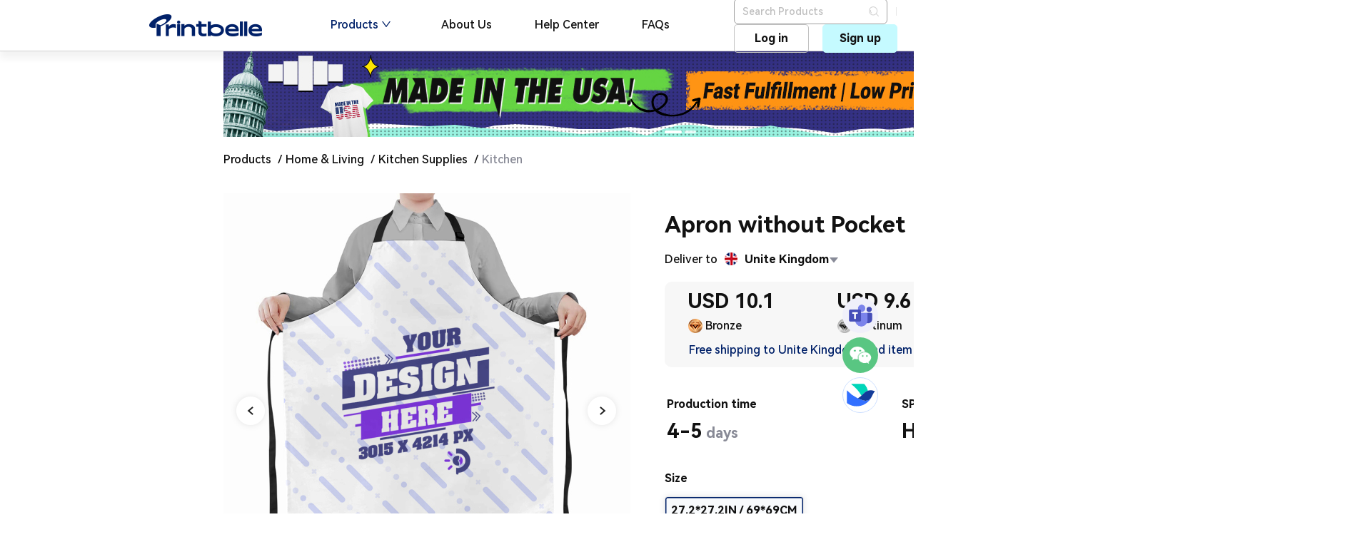

--- FILE ---
content_type: text/html
request_url: https://printbelle.com/products/all-over-print-unisex-apron
body_size: 491
content:
<!DOCTYPE html><html><head><meta charset=utf-8><meta name=viewport content="width=device-width,initial-scale=1"><title>Printbelle Drop Shipping Print on Demand for Ecommerce</title><link rel="shortcut icon" href=/favicon.ico><link href=/static/css/app.0cd2b1d51313c1337aa139418666225a.css rel=stylesheet></head><body><div id=app></div><script type=text/javascript src=/static/js/manifest.2ae2e69a05c33dfc65f8.js></script><script type=text/javascript src=/static/js/vendor.af9121c2b03c0a070391.js></script><script type=text/javascript src=/static/js/app.710c44fc366d34361495.js></script></body></html>

--- FILE ---
content_type: text/css
request_url: https://printbelle.com/static/css/app.0cd2b1d51313c1337aa139418666225a.css
body_size: 125663
content:
#app,body,html{height:100%;min-width:1905px;background:#fff;color:#111}#app .ant-menu,body .ant-menu,html .ant-menu{color:#111;font-size:18px;font-weight:500}#app .ant-menu-horizontal,body .ant-menu-horizontal,html .ant-menu-horizontal{border-bottom:1px solid #fff}#app .ant-menu-horizontal>.ant-menu-item-active,#app .ant-menu-horizontal>.ant-menu-item-open,#app .ant-menu-horizontal>.ant-menu-item-selected,#app .ant-menu-horizontal>.ant-menu-item:hover,#app .ant-menu-horizontal>.ant-menu-submenu-active,#app .ant-menu-horizontal>.ant-menu-submenu-open,#app .ant-menu-horizontal>.ant-menu-submenu-selected,#app .ant-menu-horizontal>.ant-menu-submenu:hover,body .ant-menu-horizontal>.ant-menu-item-active,body .ant-menu-horizontal>.ant-menu-item-open,body .ant-menu-horizontal>.ant-menu-item-selected,body .ant-menu-horizontal>.ant-menu-item:hover,body .ant-menu-horizontal>.ant-menu-submenu-active,body .ant-menu-horizontal>.ant-menu-submenu-open,body .ant-menu-horizontal>.ant-menu-submenu-selected,body .ant-menu-horizontal>.ant-menu-submenu:hover,html .ant-menu-horizontal>.ant-menu-item-active,html .ant-menu-horizontal>.ant-menu-item-open,html .ant-menu-horizontal>.ant-menu-item-selected,html .ant-menu-horizontal>.ant-menu-item:hover,html .ant-menu-horizontal>.ant-menu-submenu-active,html .ant-menu-horizontal>.ant-menu-submenu-open,html .ant-menu-horizontal>.ant-menu-submenu-selected,html .ant-menu-horizontal>.ant-menu-submenu:hover{border-bottom:2px solid #fff}#app,#app .ant-select-dropdown-menu-item,body .ant-select-dropdown-menu-item,html .ant-select-dropdown-menu-item{font-family:HarmonyOS Sans SC}#app{-webkit-font-smoothing:antialiased;-moz-osx-font-smoothing:grayscale}.content[data-v-c3cc13e4]{position:fixed;top:0;left:0;width:100%;height:100vh;overflow:hidden;pointer-events:none;background:transparent;z-index:9999;-webkit-filter:drop-shadow(0 0 10px #fff);filter:drop-shadow(0 0 10px white);-webkit-animation:fadeOut-data-v-c3cc13e4 30s forwards;animation:fadeOut-data-v-c3cc13e4 30s forwards}@-webkit-keyframes fadeOut-data-v-c3cc13e4{0%{opacity:1}to{opacity:0}}@keyframes fadeOut-data-v-c3cc13e4{0%{opacity:1}to{opacity:0}}.snow[data-v-c3cc13e4]{position:absolute}.snow[data-v-c3cc13e4]:first-child{opacity:1;-webkit-transform:translate(22.6892vw,-10px) scale(.0325);transform:translate(22.6892vw,-10px) scale(.0325);position:relative;font-size:0;color:transparent;-webkit-animation:fall-1-data-v-c3cc13e4 21.6s linear -13s infinite;animation:fall-1-data-v-c3cc13e4 21.6s linear -13s infinite}.snow[data-v-c3cc13e4]:first-child:before{content:"\2744";position:absolute;font-size:22px;color:#fff}@-webkit-keyframes fall-1-data-v-c3cc13e4{54.396%{-webkit-transform:translate(20.7077vw,54.396vh) scale(.0325);transform:translate(20.7077vw,54.396vh) scale(.0325)}to{-webkit-transform:translate(21.69845vw,100vh) scale(.0325);transform:translate(21.69845vw,100vh) scale(.0325)}}@keyframes fall-1-data-v-c3cc13e4{54.396%{-webkit-transform:translate(20.7077vw,54.396vh) scale(.0325);transform:translate(20.7077vw,54.396vh) scale(.0325)}to{-webkit-transform:translate(21.69845vw,100vh) scale(.0325);transform:translate(21.69845vw,100vh) scale(.0325)}}.snow[data-v-c3cc13e4]:nth-child(2){opacity:.62;-webkit-transform:translate(71.4854vw,-10px) scale(.6142);transform:translate(71.4854vw,-10px) scale(.6142);position:relative;font-size:0;color:transparent;-webkit-animation:fall-2-data-v-c3cc13e4 16.8s linear -24s infinite;animation:fall-2-data-v-c3cc13e4 16.8s linear -24s infinite}.snow[data-v-c3cc13e4]:nth-child(2):before{content:"\2744";position:absolute;font-size:22px;color:#fff}@-webkit-keyframes fall-2-data-v-c3cc13e4{46.071%{-webkit-transform:translate(66.5491vw,46.071vh) scale(.6142);transform:translate(66.5491vw,46.071vh) scale(.6142)}to{-webkit-transform:translate(69.01725vw,100vh) scale(.6142);transform:translate(69.01725vw,100vh) scale(.6142)}}@keyframes fall-2-data-v-c3cc13e4{46.071%{-webkit-transform:translate(66.5491vw,46.071vh) scale(.6142);transform:translate(66.5491vw,46.071vh) scale(.6142)}to{-webkit-transform:translate(69.01725vw,100vh) scale(.6142);transform:translate(69.01725vw,100vh) scale(.6142)}}.snow[data-v-c3cc13e4]:nth-child(3){opacity:1;-webkit-transform:translate(39.0066vw,-10px) scale(.5864);transform:translate(39.0066vw,-10px) scale(.5864);position:relative;font-size:0;color:transparent;-webkit-animation:fall-3-data-v-c3cc13e4 18.4s linear -2s infinite;animation:fall-3-data-v-c3cc13e4 18.4s linear -2s infinite}.snow[data-v-c3cc13e4]:nth-child(3):before{content:"\2744";position:absolute;font-size:22px;color:#fff}@-webkit-keyframes fall-3-data-v-c3cc13e4{73.575%{-webkit-transform:translate(39.3577vw,73.575vh) scale(.5864);transform:translate(39.3577vw,73.575vh) scale(.5864)}to{-webkit-transform:translate(39.18215vw,100vh) scale(.5864);transform:translate(39.18215vw,100vh) scale(.5864)}}@keyframes fall-3-data-v-c3cc13e4{73.575%{-webkit-transform:translate(39.3577vw,73.575vh) scale(.5864);transform:translate(39.3577vw,73.575vh) scale(.5864)}to{-webkit-transform:translate(39.18215vw,100vh) scale(.5864);transform:translate(39.18215vw,100vh) scale(.5864)}}.snow[data-v-c3cc13e4]:nth-child(4){opacity:1;-webkit-transform:translate(68.1989vw,-10px) scale(.1039);transform:translate(68.1989vw,-10px) scale(.1039);position:relative;font-size:0;color:transparent;-webkit-animation:fall-4-data-v-c3cc13e4 15.2s linear -20s infinite;animation:fall-4-data-v-c3cc13e4 15.2s linear -20s infinite}.snow[data-v-c3cc13e4]:nth-child(4):before{content:"\2744";position:absolute;font-size:22px;color:#fff}@-webkit-keyframes fall-4-data-v-c3cc13e4{67.294%{-webkit-transform:translate(67.807vw,67.294vh) scale(.1039);transform:translate(67.807vw,67.294vh) scale(.1039)}to{-webkit-transform:translate(68.00295vw,100vh) scale(.1039);transform:translate(68.00295vw,100vh) scale(.1039)}}@keyframes fall-4-data-v-c3cc13e4{67.294%{-webkit-transform:translate(67.807vw,67.294vh) scale(.1039);transform:translate(67.807vw,67.294vh) scale(.1039)}to{-webkit-transform:translate(68.00295vw,100vh) scale(.1039);transform:translate(68.00295vw,100vh) scale(.1039)}}.snow[data-v-c3cc13e4]:nth-child(5){opacity:1;-webkit-transform:translate(73.9563vw,-10px) scale(.8222);transform:translate(73.9563vw,-10px) scale(.8222);position:relative;font-size:0;color:transparent;-webkit-animation:fall-5-data-v-c3cc13e4 18.4s linear -21s infinite;animation:fall-5-data-v-c3cc13e4 18.4s linear -21s infinite}.snow[data-v-c3cc13e4]:nth-child(5):before{content:"\2744";position:absolute;font-size:22px;color:#fff}@-webkit-keyframes fall-5-data-v-c3cc13e4{36.567%{-webkit-transform:translate(82.5496vw,36.567vh) scale(.8222);transform:translate(82.5496vw,36.567vh) scale(.8222)}to{-webkit-transform:translate(78.25295vw,100vh) scale(.8222);transform:translate(78.25295vw,100vh) scale(.8222)}}@keyframes fall-5-data-v-c3cc13e4{36.567%{-webkit-transform:translate(82.5496vw,36.567vh) scale(.8222);transform:translate(82.5496vw,36.567vh) scale(.8222)}to{-webkit-transform:translate(78.25295vw,100vh) scale(.8222);transform:translate(78.25295vw,100vh) scale(.8222)}}.snow[data-v-c3cc13e4]:nth-child(6){opacity:1;-webkit-transform:translate(35.7742vw,-10px) scale(.2022);transform:translate(35.7742vw,-10px) scale(.2022);position:relative;font-size:0;color:transparent;-webkit-animation:fall-6-data-v-c3cc13e4 16s linear -20s infinite;animation:fall-6-data-v-c3cc13e4 16s linear -20s infinite}.snow[data-v-c3cc13e4]:nth-child(6):before{content:"\2744";position:absolute;font-size:22px;color:#fff}@-webkit-keyframes fall-6-data-v-c3cc13e4{62.595%{-webkit-transform:translate(32.8556vw,62.595vh) scale(.2022);transform:translate(32.8556vw,62.595vh) scale(.2022)}to{-webkit-transform:translate(34.3149vw,100vh) scale(.2022);transform:translate(34.3149vw,100vh) scale(.2022)}}@keyframes fall-6-data-v-c3cc13e4{62.595%{-webkit-transform:translate(32.8556vw,62.595vh) scale(.2022);transform:translate(32.8556vw,62.595vh) scale(.2022)}to{-webkit-transform:translate(34.3149vw,100vh) scale(.2022);transform:translate(34.3149vw,100vh) scale(.2022)}}.snow[data-v-c3cc13e4]:nth-child(7){opacity:.48;-webkit-transform:translate(47.5771vw,-10px) scale(.5826);transform:translate(47.5771vw,-10px) scale(.5826);position:relative;font-size:0;color:transparent;-webkit-animation:fall-7-data-v-c3cc13e4 13.6s linear -3s infinite;animation:fall-7-data-v-c3cc13e4 13.6s linear -3s infinite}.snow[data-v-c3cc13e4]:nth-child(7):before{content:"\2744";position:absolute;font-size:22px;color:#fff}@-webkit-keyframes fall-7-data-v-c3cc13e4{47.673%{-webkit-transform:translate(37.7827vw,47.673vh) scale(.5826);transform:translate(37.7827vw,47.673vh) scale(.5826)}to{-webkit-transform:translate(42.6799vw,100vh) scale(.5826);transform:translate(42.6799vw,100vh) scale(.5826)}}@keyframes fall-7-data-v-c3cc13e4{47.673%{-webkit-transform:translate(37.7827vw,47.673vh) scale(.5826);transform:translate(37.7827vw,47.673vh) scale(.5826)}to{-webkit-transform:translate(42.6799vw,100vh) scale(.5826);transform:translate(42.6799vw,100vh) scale(.5826)}}.snow[data-v-c3cc13e4]:nth-child(8){opacity:1;-webkit-transform:translate(74.1152vw,-10px) scale(.1712);transform:translate(74.1152vw,-10px) scale(.1712);position:relative;font-size:0;color:transparent;-webkit-animation:fall-8-data-v-c3cc13e4 15.2s linear -13s infinite;animation:fall-8-data-v-c3cc13e4 15.2s linear -13s infinite}.snow[data-v-c3cc13e4]:nth-child(8):before{content:"\2744";position:absolute;font-size:22px;color:#fff}@-webkit-keyframes fall-8-data-v-c3cc13e4{52.678%{-webkit-transform:translate(76.8805vw,52.678vh) scale(.1712);transform:translate(76.8805vw,52.678vh) scale(.1712)}to{-webkit-transform:translate(75.49785vw,100vh) scale(.1712);transform:translate(75.49785vw,100vh) scale(.1712)}}@keyframes fall-8-data-v-c3cc13e4{52.678%{-webkit-transform:translate(76.8805vw,52.678vh) scale(.1712);transform:translate(76.8805vw,52.678vh) scale(.1712)}to{-webkit-transform:translate(75.49785vw,100vh) scale(.1712);transform:translate(75.49785vw,100vh) scale(.1712)}}.snow[data-v-c3cc13e4]:nth-child(9){opacity:.36;-webkit-transform:translate(61.9627vw,-10px) scale(.7566);transform:translate(61.9627vw,-10px) scale(.7566);position:relative;font-size:0;color:transparent;-webkit-animation:fall-9-data-v-c3cc13e4 9.6s linear -1s infinite;animation:fall-9-data-v-c3cc13e4 9.6s linear -1s infinite}.snow[data-v-c3cc13e4]:nth-child(9):before{content:"\2744";position:absolute;font-size:22px;color:#fff}@-webkit-keyframes fall-9-data-v-c3cc13e4{61.549%{-webkit-transform:translate(64.8127vw,61.549vh) scale(.7566);transform:translate(64.8127vw,61.549vh) scale(.7566)}to{-webkit-transform:translate(63.3877vw,100vh) scale(.7566);transform:translate(63.3877vw,100vh) scale(.7566)}}@keyframes fall-9-data-v-c3cc13e4{61.549%{-webkit-transform:translate(64.8127vw,61.549vh) scale(.7566);transform:translate(64.8127vw,61.549vh) scale(.7566)}to{-webkit-transform:translate(63.3877vw,100vh) scale(.7566);transform:translate(63.3877vw,100vh) scale(.7566)}}.snow[data-v-c3cc13e4]:nth-child(10){opacity:.92;-webkit-transform:translate(57.1002vw,-10px) scale(.8126);transform:translate(57.1002vw,-10px) scale(.8126);position:relative;font-size:0;color:transparent;-webkit-animation:fall-10-data-v-c3cc13e4 16.8s linear -30s infinite;animation:fall-10-data-v-c3cc13e4 16.8s linear -30s infinite}.snow[data-v-c3cc13e4]:nth-child(10):before{content:"\2744";position:absolute;font-size:22px;color:#fff}@-webkit-keyframes fall-10-data-v-c3cc13e4{44.396%{-webkit-transform:translate(51.3226vw,44.396vh) scale(.8126);transform:translate(51.3226vw,44.396vh) scale(.8126)}to{-webkit-transform:translate(54.2114vw,100vh) scale(.8126);transform:translate(54.2114vw,100vh) scale(.8126)}}@keyframes fall-10-data-v-c3cc13e4{44.396%{-webkit-transform:translate(51.3226vw,44.396vh) scale(.8126);transform:translate(51.3226vw,44.396vh) scale(.8126)}to{-webkit-transform:translate(54.2114vw,100vh) scale(.8126);transform:translate(54.2114vw,100vh) scale(.8126)}}.snow[data-v-c3cc13e4]:nth-child(11){opacity:.46;-webkit-transform:translate(56.9331vw,-10px) scale(.3383);transform:translate(56.9331vw,-10px) scale(.3383);position:relative;font-size:0;color:transparent;-webkit-animation:fall-11-data-v-c3cc13e4 8s linear -18s infinite;animation:fall-11-data-v-c3cc13e4 8s linear -18s infinite}.snow[data-v-c3cc13e4]:nth-child(11):before{content:"\2744";position:absolute;font-size:22px;color:#fff}@-webkit-keyframes fall-11-data-v-c3cc13e4{58.146%{-webkit-transform:translate(54.1259vw,58.146vh) scale(.3383);transform:translate(54.1259vw,58.146vh) scale(.3383)}to{-webkit-transform:translate(55.5295vw,100vh) scale(.3383);transform:translate(55.5295vw,100vh) scale(.3383)}}@keyframes fall-11-data-v-c3cc13e4{58.146%{-webkit-transform:translate(54.1259vw,58.146vh) scale(.3383);transform:translate(54.1259vw,58.146vh) scale(.3383)}to{-webkit-transform:translate(55.5295vw,100vh) scale(.3383);transform:translate(55.5295vw,100vh) scale(.3383)}}.snow[data-v-c3cc13e4]:nth-child(12){opacity:1;-webkit-transform:translate(40.4435vw,-10px) scale(.4494);transform:translate(40.4435vw,-10px) scale(.4494);position:relative;font-size:0;color:transparent;-webkit-animation:fall-12-data-v-c3cc13e4 9.6s linear -19s infinite;animation:fall-12-data-v-c3cc13e4 9.6s linear -19s infinite}.snow[data-v-c3cc13e4]:nth-child(12):before{content:"\2744";position:absolute;font-size:22px;color:#fff}@-webkit-keyframes fall-12-data-v-c3cc13e4{73.606%{-webkit-transform:translate(46.8033vw,73.606vh) scale(.4494);transform:translate(46.8033vw,73.606vh) scale(.4494)}to{-webkit-transform:translate(43.6234vw,100vh) scale(.4494);transform:translate(43.6234vw,100vh) scale(.4494)}}@keyframes fall-12-data-v-c3cc13e4{73.606%{-webkit-transform:translate(46.8033vw,73.606vh) scale(.4494);transform:translate(46.8033vw,73.606vh) scale(.4494)}to{-webkit-transform:translate(43.6234vw,100vh) scale(.4494);transform:translate(43.6234vw,100vh) scale(.4494)}}.snow[data-v-c3cc13e4]:nth-child(13){opacity:.66;-webkit-transform:translate(69.3042vw,-10px) scale(.9892);transform:translate(69.3042vw,-10px) scale(.9892);position:relative;font-size:0;color:transparent;-webkit-animation:fall-13-data-v-c3cc13e4 17.6s linear -19s infinite;animation:fall-13-data-v-c3cc13e4 17.6s linear -19s infinite}.snow[data-v-c3cc13e4]:nth-child(13):before{content:"\2744";position:absolute;font-size:22px;color:#fff}@-webkit-keyframes fall-13-data-v-c3cc13e4{64.697%{-webkit-transform:translate(60.3006vw,64.697vh) scale(.9892);transform:translate(60.3006vw,64.697vh) scale(.9892)}to{-webkit-transform:translate(64.8024vw,100vh) scale(.9892);transform:translate(64.8024vw,100vh) scale(.9892)}}@keyframes fall-13-data-v-c3cc13e4{64.697%{-webkit-transform:translate(60.3006vw,64.697vh) scale(.9892);transform:translate(60.3006vw,64.697vh) scale(.9892)}to{-webkit-transform:translate(64.8024vw,100vh) scale(.9892);transform:translate(64.8024vw,100vh) scale(.9892)}}.snow[data-v-c3cc13e4]:nth-child(14){opacity:1;-webkit-transform:translate(99.559vw,-10px) scale(.0113);transform:translate(99.559vw,-10px) scale(.0113);position:relative;font-size:0;color:transparent;-webkit-animation:fall-14-data-v-c3cc13e4 22.4s linear -28s infinite;animation:fall-14-data-v-c3cc13e4 22.4s linear -28s infinite}.snow[data-v-c3cc13e4]:nth-child(14):before{content:"\2744";position:absolute;font-size:22px;color:#fff}@-webkit-keyframes fall-14-data-v-c3cc13e4{79.55%{-webkit-transform:translate(108.0055vw,79.55vh) scale(.0113);transform:translate(108.0055vw,79.55vh) scale(.0113)}to{-webkit-transform:translate(103.78225vw,100vh) scale(.0113);transform:translate(103.78225vw,100vh) scale(.0113)}}@keyframes fall-14-data-v-c3cc13e4{79.55%{-webkit-transform:translate(108.0055vw,79.55vh) scale(.0113);transform:translate(108.0055vw,79.55vh) scale(.0113)}to{-webkit-transform:translate(103.78225vw,100vh) scale(.0113);transform:translate(103.78225vw,100vh) scale(.0113)}}.snow[data-v-c3cc13e4]:nth-child(15){opacity:1;-webkit-transform:translate(21.0092vw,-10px) scale(.7347);transform:translate(21.0092vw,-10px) scale(.7347);position:relative;font-size:0;color:transparent;-webkit-animation:fall-15-data-v-c3cc13e4 12s linear -27s infinite;animation:fall-15-data-v-c3cc13e4 12s linear -27s infinite}.snow[data-v-c3cc13e4]:nth-child(15):before{content:"\2744";position:absolute;font-size:22px;color:#fff}@-webkit-keyframes fall-15-data-v-c3cc13e4{49.43%{-webkit-transform:translate(11.3655vw,49.43vh) scale(.7347);transform:translate(11.3655vw,49.43vh) scale(.7347)}to{-webkit-transform:translate(16.18735vw,100vh) scale(.7347);transform:translate(16.18735vw,100vh) scale(.7347)}}@keyframes fall-15-data-v-c3cc13e4{49.43%{-webkit-transform:translate(11.3655vw,49.43vh) scale(.7347);transform:translate(11.3655vw,49.43vh) scale(.7347)}to{-webkit-transform:translate(16.18735vw,100vh) scale(.7347);transform:translate(16.18735vw,100vh) scale(.7347)}}.snow[data-v-c3cc13e4]:nth-child(16){opacity:.72;-webkit-transform:translate(99.936vw,-10px) scale(.0049);transform:translate(99.936vw,-10px) scale(.0049);position:relative;font-size:0;color:transparent;-webkit-animation:fall-16-data-v-c3cc13e4 16s linear -13s infinite;animation:fall-16-data-v-c3cc13e4 16s linear -13s infinite}.snow[data-v-c3cc13e4]:nth-child(16):before{content:"\2744";position:absolute;font-size:22px;color:#fff}@-webkit-keyframes fall-16-data-v-c3cc13e4{59.586%{-webkit-transform:translate(103.2888vw,59.586vh) scale(.0049);transform:translate(103.2888vw,59.586vh) scale(.0049)}to{-webkit-transform:translate(101.6124vw,100vh) scale(.0049);transform:translate(101.6124vw,100vh) scale(.0049)}}@keyframes fall-16-data-v-c3cc13e4{59.586%{-webkit-transform:translate(103.2888vw,59.586vh) scale(.0049);transform:translate(103.2888vw,59.586vh) scale(.0049)}to{-webkit-transform:translate(101.6124vw,100vh) scale(.0049);transform:translate(101.6124vw,100vh) scale(.0049)}}.snow[data-v-c3cc13e4]:nth-child(17){opacity:1;-webkit-transform:translate(79.3437vw,-10px) scale(.9528);transform:translate(79.3437vw,-10px) scale(.9528);position:relative;font-size:0;color:transparent;-webkit-animation:fall-17-data-v-c3cc13e4 10.4s linear -17s infinite;animation:fall-17-data-v-c3cc13e4 10.4s linear -17s infinite}.snow[data-v-c3cc13e4]:nth-child(17):before{content:"\2744";position:absolute;font-size:22px;color:#fff}@-webkit-keyframes fall-17-data-v-c3cc13e4{60.387%{-webkit-transform:translate(81.9118vw,60.387vh) scale(.9528);transform:translate(81.9118vw,60.387vh) scale(.9528)}to{-webkit-transform:translate(80.62775vw,100vh) scale(.9528);transform:translate(80.62775vw,100vh) scale(.9528)}}@keyframes fall-17-data-v-c3cc13e4{60.387%{-webkit-transform:translate(81.9118vw,60.387vh) scale(.9528);transform:translate(81.9118vw,60.387vh) scale(.9528)}to{-webkit-transform:translate(80.62775vw,100vh) scale(.9528);transform:translate(80.62775vw,100vh) scale(.9528)}}.snow[data-v-c3cc13e4]:nth-child(18){opacity:.6;-webkit-transform:translate(40.9288vw,-10px) scale(.8955);transform:translate(40.9288vw,-10px) scale(.8955);position:relative;font-size:0;color:transparent;-webkit-animation:fall-18-data-v-c3cc13e4 20.8s linear -17s infinite;animation:fall-18-data-v-c3cc13e4 20.8s linear -17s infinite}.snow[data-v-c3cc13e4]:nth-child(18):before{content:"\2744";position:absolute;font-size:22px;color:#fff}@-webkit-keyframes fall-18-data-v-c3cc13e4{38.109%{-webkit-transform:translate(46.3635vw,38.109vh) scale(.8955);transform:translate(46.3635vw,38.109vh) scale(.8955)}to{-webkit-transform:translate(43.64615vw,100vh) scale(.8955);transform:translate(43.64615vw,100vh) scale(.8955)}}@keyframes fall-18-data-v-c3cc13e4{38.109%{-webkit-transform:translate(46.3635vw,38.109vh) scale(.8955);transform:translate(46.3635vw,38.109vh) scale(.8955)}to{-webkit-transform:translate(43.64615vw,100vh) scale(.8955);transform:translate(43.64615vw,100vh) scale(.8955)}}.snow[data-v-c3cc13e4]:nth-child(19){opacity:1;-webkit-transform:translate(17.2045vw,-10px) scale(.1173);transform:translate(17.2045vw,-10px) scale(.1173);position:relative;font-size:0;color:transparent;-webkit-animation:fall-19-data-v-c3cc13e4 16s linear -8s infinite;animation:fall-19-data-v-c3cc13e4 16s linear -8s infinite}.snow[data-v-c3cc13e4]:nth-child(19):before{content:"\2744";position:absolute;font-size:22px;color:#fff}@-webkit-keyframes fall-19-data-v-c3cc13e4{68.645%{-webkit-transform:translate(16.1233vw,68.645vh) scale(.1173);transform:translate(16.1233vw,68.645vh) scale(.1173)}to{-webkit-transform:translate(16.6639vw,100vh) scale(.1173);transform:translate(16.6639vw,100vh) scale(.1173)}}@keyframes fall-19-data-v-c3cc13e4{68.645%{-webkit-transform:translate(16.1233vw,68.645vh) scale(.1173);transform:translate(16.1233vw,68.645vh) scale(.1173)}to{-webkit-transform:translate(16.6639vw,100vh) scale(.1173);transform:translate(16.6639vw,100vh) scale(.1173)}}.snow[data-v-c3cc13e4]:nth-child(20){opacity:1;-webkit-transform:translate(56.0486vw,-10px) scale(.1053);transform:translate(56.0486vw,-10px) scale(.1053);position:relative;font-size:0;color:transparent;-webkit-animation:fall-20-data-v-c3cc13e4 12.8s linear -14s infinite;animation:fall-20-data-v-c3cc13e4 12.8s linear -14s infinite}.snow[data-v-c3cc13e4]:nth-child(20):before{content:"\2744";position:absolute;font-size:22px;color:#fff}@-webkit-keyframes fall-20-data-v-c3cc13e4{43.849%{-webkit-transform:translate(57.5676vw,43.849vh) scale(.1053);transform:translate(57.5676vw,43.849vh) scale(.1053)}to{-webkit-transform:translate(56.8081vw,100vh) scale(.1053);transform:translate(56.8081vw,100vh) scale(.1053)}}@keyframes fall-20-data-v-c3cc13e4{43.849%{-webkit-transform:translate(57.5676vw,43.849vh) scale(.1053);transform:translate(57.5676vw,43.849vh) scale(.1053)}to{-webkit-transform:translate(56.8081vw,100vh) scale(.1053);transform:translate(56.8081vw,100vh) scale(.1053)}}.snow[data-v-c3cc13e4]:nth-child(21){opacity:1;-webkit-transform:translate(27.2257vw,-10px) scale(.184);transform:translate(27.2257vw,-10px) scale(.184);position:relative;font-size:0;color:transparent;-webkit-animation:fall-21-data-v-c3cc13e4 8.8s linear -16s infinite;animation:fall-21-data-v-c3cc13e4 8.8s linear -16s infinite}.snow[data-v-c3cc13e4]:nth-child(21):before{content:"\2744";position:absolute;font-size:22px;color:#fff}@-webkit-keyframes fall-21-data-v-c3cc13e4{55.367%{-webkit-transform:translate(20.3152vw,55.367vh) scale(.184);transform:translate(20.3152vw,55.367vh) scale(.184)}to{-webkit-transform:translate(23.77045vw,100vh) scale(.184);transform:translate(23.77045vw,100vh) scale(.184)}}@keyframes fall-21-data-v-c3cc13e4{55.367%{-webkit-transform:translate(20.3152vw,55.367vh) scale(.184);transform:translate(20.3152vw,55.367vh) scale(.184)}to{-webkit-transform:translate(23.77045vw,100vh) scale(.184);transform:translate(23.77045vw,100vh) scale(.184)}}.snow[data-v-c3cc13e4]:nth-child(22){opacity:.66;-webkit-transform:translate(47.2591vw,-10px) scale(.8673);transform:translate(47.2591vw,-10px) scale(.8673);position:relative;font-size:0;color:transparent;-webkit-animation:fall-22-data-v-c3cc13e4 8.8s linear -6s infinite;animation:fall-22-data-v-c3cc13e4 8.8s linear -6s infinite}.snow[data-v-c3cc13e4]:nth-child(22):before{content:"\2744";position:absolute;font-size:22px;color:#fff}@-webkit-keyframes fall-22-data-v-c3cc13e4{76.055%{-webkit-transform:translate(50.6402vw,76.055vh) scale(.8673);transform:translate(50.6402vw,76.055vh) scale(.8673)}to{-webkit-transform:translate(48.94965vw,100vh) scale(.8673);transform:translate(48.94965vw,100vh) scale(.8673)}}@keyframes fall-22-data-v-c3cc13e4{76.055%{-webkit-transform:translate(50.6402vw,76.055vh) scale(.8673);transform:translate(50.6402vw,76.055vh) scale(.8673)}to{-webkit-transform:translate(48.94965vw,100vh) scale(.8673);transform:translate(48.94965vw,100vh) scale(.8673)}}.snow[data-v-c3cc13e4]:nth-child(23){opacity:1;-webkit-transform:translate(54.9815vw,-10px) scale(.8284);transform:translate(54.9815vw,-10px) scale(.8284);position:relative;font-size:0;color:transparent;-webkit-animation:fall-23-data-v-c3cc13e4 16s linear -3s infinite;animation:fall-23-data-v-c3cc13e4 16s linear -3s infinite}.snow[data-v-c3cc13e4]:nth-child(23):before{content:"\2744";position:absolute;font-size:22px;color:#fff}@-webkit-keyframes fall-23-data-v-c3cc13e4{67.955%{-webkit-transform:translate(60.1411vw,67.955vh) scale(.8284);transform:translate(60.1411vw,67.955vh) scale(.8284)}to{-webkit-transform:translate(57.5613vw,100vh) scale(.8284);transform:translate(57.5613vw,100vh) scale(.8284)}}@keyframes fall-23-data-v-c3cc13e4{67.955%{-webkit-transform:translate(60.1411vw,67.955vh) scale(.8284);transform:translate(60.1411vw,67.955vh) scale(.8284)}to{-webkit-transform:translate(57.5613vw,100vh) scale(.8284);transform:translate(57.5613vw,100vh) scale(.8284)}}.snow[data-v-c3cc13e4]:nth-child(24){opacity:1;-webkit-transform:translate(39.9924vw,-10px) scale(.0216);transform:translate(39.9924vw,-10px) scale(.0216);position:relative;font-size:0;color:transparent;-webkit-animation:fall-24-data-v-c3cc13e4 16.8s linear -22s infinite;animation:fall-24-data-v-c3cc13e4 16.8s linear -22s infinite}.snow[data-v-c3cc13e4]:nth-child(24):before{content:"\2744";position:absolute;font-size:22px;color:#fff}@-webkit-keyframes fall-24-data-v-c3cc13e4{67.276%{-webkit-transform:translate(40.4433vw,67.276vh) scale(.0216);transform:translate(40.4433vw,67.276vh) scale(.0216)}to{-webkit-transform:translate(40.21785vw,100vh) scale(.0216);transform:translate(40.21785vw,100vh) scale(.0216)}}@keyframes fall-24-data-v-c3cc13e4{67.276%{-webkit-transform:translate(40.4433vw,67.276vh) scale(.0216);transform:translate(40.4433vw,67.276vh) scale(.0216)}to{-webkit-transform:translate(40.21785vw,100vh) scale(.0216);transform:translate(40.21785vw,100vh) scale(.0216)}}.snow[data-v-c3cc13e4]:nth-child(25){opacity:1;-webkit-transform:translate(51.9493vw,-10px) scale(.8662);transform:translate(51.9493vw,-10px) scale(.8662);position:relative;font-size:0;color:transparent;-webkit-animation:fall-25-data-v-c3cc13e4 16s linear -15s infinite;animation:fall-25-data-v-c3cc13e4 16s linear -15s infinite}.snow[data-v-c3cc13e4]:nth-child(25):before{content:"\2744";position:absolute;font-size:22px;color:#fff}@-webkit-keyframes fall-25-data-v-c3cc13e4{70.255%{-webkit-transform:translate(46.2548vw,70.255vh) scale(.8662);transform:translate(46.2548vw,70.255vh) scale(.8662)}to{-webkit-transform:translate(49.10205vw,100vh) scale(.8662);transform:translate(49.10205vw,100vh) scale(.8662)}}@keyframes fall-25-data-v-c3cc13e4{70.255%{-webkit-transform:translate(46.2548vw,70.255vh) scale(.8662);transform:translate(46.2548vw,70.255vh) scale(.8662)}to{-webkit-transform:translate(49.10205vw,100vh) scale(.8662);transform:translate(49.10205vw,100vh) scale(.8662)}}.snow[data-v-c3cc13e4]:nth-child(26){opacity:.7;-webkit-transform:translate(43.6631vw,-10px) scale(.0181);transform:translate(43.6631vw,-10px) scale(.0181);position:relative;font-size:0;color:transparent;-webkit-animation:fall-26-data-v-c3cc13e4 9.6s linear -26s infinite;animation:fall-26-data-v-c3cc13e4 9.6s linear -26s infinite}.snow[data-v-c3cc13e4]:nth-child(26):before{content:"\2744";position:absolute;font-size:22px;color:#fff}@-webkit-keyframes fall-26-data-v-c3cc13e4{39.699%{-webkit-transform:translate(42.1093vw,39.699vh) scale(.0181);transform:translate(42.1093vw,39.699vh) scale(.0181)}to{-webkit-transform:translate(42.8862vw,100vh) scale(.0181);transform:translate(42.8862vw,100vh) scale(.0181)}}@keyframes fall-26-data-v-c3cc13e4{39.699%{-webkit-transform:translate(42.1093vw,39.699vh) scale(.0181);transform:translate(42.1093vw,39.699vh) scale(.0181)}to{-webkit-transform:translate(42.8862vw,100vh) scale(.0181);transform:translate(42.8862vw,100vh) scale(.0181)}}.snow[data-v-c3cc13e4]:nth-child(27){opacity:.08;-webkit-transform:translate(74.4464vw,-10px) scale(.8941);transform:translate(74.4464vw,-10px) scale(.8941);position:relative;font-size:0;color:transparent;-webkit-animation:fall-27-data-v-c3cc13e4 10.4s linear -27s infinite;animation:fall-27-data-v-c3cc13e4 10.4s linear -27s infinite}.snow[data-v-c3cc13e4]:nth-child(27):before{content:"\2744";position:absolute;font-size:22px;color:#fff}@-webkit-keyframes fall-27-data-v-c3cc13e4{51.231%{-webkit-transform:translate(81.3181vw,51.231vh) scale(.8941);transform:translate(81.3181vw,51.231vh) scale(.8941)}to{-webkit-transform:translate(77.88225vw,100vh) scale(.8941);transform:translate(77.88225vw,100vh) scale(.8941)}}@keyframes fall-27-data-v-c3cc13e4{51.231%{-webkit-transform:translate(81.3181vw,51.231vh) scale(.8941);transform:translate(81.3181vw,51.231vh) scale(.8941)}to{-webkit-transform:translate(77.88225vw,100vh) scale(.8941);transform:translate(77.88225vw,100vh) scale(.8941)}}.snow[data-v-c3cc13e4]:nth-child(28){opacity:1;-webkit-transform:translate(82.5388vw,-10px) scale(.5565);transform:translate(82.5388vw,-10px) scale(.5565);position:relative;font-size:0;color:transparent;-webkit-animation:fall-28-data-v-c3cc13e4 11.2s linear -6s infinite;animation:fall-28-data-v-c3cc13e4 11.2s linear -6s infinite}.snow[data-v-c3cc13e4]:nth-child(28):before{content:"\2744";position:absolute;font-size:22px;color:#fff}@-webkit-keyframes fall-28-data-v-c3cc13e4{43.533%{-webkit-transform:translate(89.9483vw,43.533vh) scale(.5565);transform:translate(89.9483vw,43.533vh) scale(.5565)}to{-webkit-transform:translate(86.24355vw,100vh) scale(.5565);transform:translate(86.24355vw,100vh) scale(.5565)}}@keyframes fall-28-data-v-c3cc13e4{43.533%{-webkit-transform:translate(89.9483vw,43.533vh) scale(.5565);transform:translate(89.9483vw,43.533vh) scale(.5565)}to{-webkit-transform:translate(86.24355vw,100vh) scale(.5565);transform:translate(86.24355vw,100vh) scale(.5565)}}.snow[data-v-c3cc13e4]:nth-child(29){opacity:.22;-webkit-transform:translate(19.7685vw,-10px) scale(.5874);transform:translate(19.7685vw,-10px) scale(.5874);position:relative;font-size:0;color:transparent;-webkit-animation:fall-29-data-v-c3cc13e4 23.2s linear -1s infinite;animation:fall-29-data-v-c3cc13e4 23.2s linear -1s infinite}.snow[data-v-c3cc13e4]:nth-child(29):before{content:"\2744";position:absolute;font-size:22px;color:#fff}@-webkit-keyframes fall-29-data-v-c3cc13e4{75.502%{-webkit-transform:translate(12.6153vw,75.502vh) scale(.5874);transform:translate(12.6153vw,75.502vh) scale(.5874)}to{-webkit-transform:translate(16.1919vw,100vh) scale(.5874);transform:translate(16.1919vw,100vh) scale(.5874)}}@keyframes fall-29-data-v-c3cc13e4{75.502%{-webkit-transform:translate(12.6153vw,75.502vh) scale(.5874);transform:translate(12.6153vw,75.502vh) scale(.5874)}to{-webkit-transform:translate(16.1919vw,100vh) scale(.5874);transform:translate(16.1919vw,100vh) scale(.5874)}}.snow[data-v-c3cc13e4]:nth-child(30){opacity:.88;-webkit-transform:translate(47.1121vw,-10px) scale(.5355);transform:translate(47.1121vw,-10px) scale(.5355);position:relative;font-size:0;color:transparent;-webkit-animation:fall-30-data-v-c3cc13e4 23.2s linear -16s infinite;animation:fall-30-data-v-c3cc13e4 23.2s linear -16s infinite}.snow[data-v-c3cc13e4]:nth-child(30):before{content:"\2744";position:absolute;font-size:22px;color:#fff}@-webkit-keyframes fall-30-data-v-c3cc13e4{45.885%{-webkit-transform:translate(45.7653vw,45.885vh) scale(.5355);transform:translate(45.7653vw,45.885vh) scale(.5355)}to{-webkit-transform:translate(46.4387vw,100vh) scale(.5355);transform:translate(46.4387vw,100vh) scale(.5355)}}@keyframes fall-30-data-v-c3cc13e4{45.885%{-webkit-transform:translate(45.7653vw,45.885vh) scale(.5355);transform:translate(45.7653vw,45.885vh) scale(.5355)}to{-webkit-transform:translate(46.4387vw,100vh) scale(.5355);transform:translate(46.4387vw,100vh) scale(.5355)}}.snow[data-v-c3cc13e4]:nth-child(31){opacity:1;-webkit-transform:translate(44.8951vw,-10px) scale(.3133);transform:translate(44.8951vw,-10px) scale(.3133);position:relative;font-size:0;color:transparent;-webkit-animation:fall-31-data-v-c3cc13e4 12.8s linear -18s infinite;animation:fall-31-data-v-c3cc13e4 12.8s linear -18s infinite}.snow[data-v-c3cc13e4]:nth-child(31):before{content:"\2744";position:absolute;font-size:22px;color:#fff}@-webkit-keyframes fall-31-data-v-c3cc13e4{40.19%{-webkit-transform:translate(40.7648vw,40.19vh) scale(.3133);transform:translate(40.7648vw,40.19vh) scale(.3133)}to{-webkit-transform:translate(42.82995vw,100vh) scale(.3133);transform:translate(42.82995vw,100vh) scale(.3133)}}@keyframes fall-31-data-v-c3cc13e4{40.19%{-webkit-transform:translate(40.7648vw,40.19vh) scale(.3133);transform:translate(40.7648vw,40.19vh) scale(.3133)}to{-webkit-transform:translate(42.82995vw,100vh) scale(.3133);transform:translate(42.82995vw,100vh) scale(.3133)}}.snow[data-v-c3cc13e4]:nth-child(32){opacity:1;-webkit-transform:translate(44.9446vw,-10px) scale(.7272);transform:translate(44.9446vw,-10px) scale(.7272);position:relative;font-size:0;color:transparent;-webkit-animation:fall-32-data-v-c3cc13e4 17.6s linear -17s infinite;animation:fall-32-data-v-c3cc13e4 17.6s linear -17s infinite}.snow[data-v-c3cc13e4]:nth-child(32):before{content:"\2744";position:absolute;font-size:22px;color:#fff}@-webkit-keyframes fall-32-data-v-c3cc13e4{41.54%{-webkit-transform:translate(54.296vw,41.54vh) scale(.7272);transform:translate(54.296vw,41.54vh) scale(.7272)}to{-webkit-transform:translate(49.6203vw,100vh) scale(.7272);transform:translate(49.6203vw,100vh) scale(.7272)}}@keyframes fall-32-data-v-c3cc13e4{41.54%{-webkit-transform:translate(54.296vw,41.54vh) scale(.7272);transform:translate(54.296vw,41.54vh) scale(.7272)}to{-webkit-transform:translate(49.6203vw,100vh) scale(.7272);transform:translate(49.6203vw,100vh) scale(.7272)}}.snow[data-v-c3cc13e4]:nth-child(33){opacity:.36;-webkit-transform:translate(83.6743vw,-10px) scale(.8081);transform:translate(83.6743vw,-10px) scale(.8081);position:relative;font-size:0;color:transparent;-webkit-animation:fall-33-data-v-c3cc13e4 9.6s linear -26s infinite;animation:fall-33-data-v-c3cc13e4 9.6s linear -26s infinite}.snow[data-v-c3cc13e4]:nth-child(33):before{content:"\2744";position:absolute;font-size:22px;color:#fff}@-webkit-keyframes fall-33-data-v-c3cc13e4{59.024%{-webkit-transform:translate(79.9407vw,59.024vh) scale(.8081);transform:translate(79.9407vw,59.024vh) scale(.8081)}to{-webkit-transform:translate(81.8075vw,100vh) scale(.8081);transform:translate(81.8075vw,100vh) scale(.8081)}}@keyframes fall-33-data-v-c3cc13e4{59.024%{-webkit-transform:translate(79.9407vw,59.024vh) scale(.8081);transform:translate(79.9407vw,59.024vh) scale(.8081)}to{-webkit-transform:translate(81.8075vw,100vh) scale(.8081);transform:translate(81.8075vw,100vh) scale(.8081)}}.snow[data-v-c3cc13e4]:nth-child(34){opacity:.6;-webkit-transform:translate(79.2144vw,-10px) scale(.6099);transform:translate(79.2144vw,-10px) scale(.6099);position:relative;font-size:0;color:transparent;-webkit-animation:fall-34-data-v-c3cc13e4 13.6s linear -5s infinite;animation:fall-34-data-v-c3cc13e4 13.6s linear -5s infinite}.snow[data-v-c3cc13e4]:nth-child(34):before{content:"\2744";position:absolute;font-size:22px;color:#fff}@-webkit-keyframes fall-34-data-v-c3cc13e4{36.849%{-webkit-transform:translate(87.736vw,36.849vh) scale(.6099);transform:translate(87.736vw,36.849vh) scale(.6099)}to{-webkit-transform:translate(83.4752vw,100vh) scale(.6099);transform:translate(83.4752vw,100vh) scale(.6099)}}@keyframes fall-34-data-v-c3cc13e4{36.849%{-webkit-transform:translate(87.736vw,36.849vh) scale(.6099);transform:translate(87.736vw,36.849vh) scale(.6099)}to{-webkit-transform:translate(83.4752vw,100vh) scale(.6099);transform:translate(83.4752vw,100vh) scale(.6099)}}.snow[data-v-c3cc13e4]:nth-child(35){opacity:1;-webkit-transform:translate(.0091vw,-10px) scale(.1507);transform:translate(.0091vw,-10px) scale(.1507);position:relative;font-size:0;color:transparent;-webkit-animation:fall-35-data-v-c3cc13e4 17.6s linear -19s infinite;animation:fall-35-data-v-c3cc13e4 17.6s linear -19s infinite}.snow[data-v-c3cc13e4]:nth-child(35):before{content:"\2744";position:absolute;font-size:22px;color:#fff}@-webkit-keyframes fall-35-data-v-c3cc13e4{43.755%{-webkit-transform:translate(.7797vw,43.755vh) scale(.1507);transform:translate(.7797vw,43.755vh) scale(.1507)}to{-webkit-transform:translate(.3944vw,100vh) scale(.1507);transform:translate(.3944vw,100vh) scale(.1507)}}@keyframes fall-35-data-v-c3cc13e4{43.755%{-webkit-transform:translate(.7797vw,43.755vh) scale(.1507);transform:translate(.7797vw,43.755vh) scale(.1507)}to{-webkit-transform:translate(.3944vw,100vh) scale(.1507);transform:translate(.3944vw,100vh) scale(.1507)}}.snow[data-v-c3cc13e4]:nth-child(36){opacity:.3;-webkit-transform:translate(72.1428vw,-10px) scale(.2099);transform:translate(72.1428vw,-10px) scale(.2099);position:relative;font-size:0;color:transparent;-webkit-animation:fall-36-data-v-c3cc13e4 8.8s linear -7s infinite;animation:fall-36-data-v-c3cc13e4 8.8s linear -7s infinite}.snow[data-v-c3cc13e4]:nth-child(36):before{content:"\2744";position:absolute;font-size:22px;color:#fff}@-webkit-keyframes fall-36-data-v-c3cc13e4{37.147%{-webkit-transform:translate(66.5996vw,37.147vh) scale(.2099);transform:translate(66.5996vw,37.147vh) scale(.2099)}to{-webkit-transform:translate(69.3712vw,100vh) scale(.2099);transform:translate(69.3712vw,100vh) scale(.2099)}}@keyframes fall-36-data-v-c3cc13e4{37.147%{-webkit-transform:translate(66.5996vw,37.147vh) scale(.2099);transform:translate(66.5996vw,37.147vh) scale(.2099)}to{-webkit-transform:translate(69.3712vw,100vh) scale(.2099);transform:translate(69.3712vw,100vh) scale(.2099)}}.snow[data-v-c3cc13e4]:nth-child(37){opacity:1;-webkit-transform:translate(90.66vw,-10px) scale(.6238);transform:translate(90.66vw,-10px) scale(.6238);position:relative;font-size:0;color:transparent;-webkit-animation:fall-37-data-v-c3cc13e4 10.4s linear -12s infinite;animation:fall-37-data-v-c3cc13e4 10.4s linear -12s infinite}.snow[data-v-c3cc13e4]:nth-child(37):before{content:"\2744";position:absolute;font-size:22px;color:#fff}@-webkit-keyframes fall-37-data-v-c3cc13e4{39.025%{-webkit-transform:translate(92.264vw,39.025vh) scale(.6238);transform:translate(92.264vw,39.025vh) scale(.6238)}to{-webkit-transform:translate(91.462vw,100vh) scale(.6238);transform:translate(91.462vw,100vh) scale(.6238)}}@keyframes fall-37-data-v-c3cc13e4{39.025%{-webkit-transform:translate(92.264vw,39.025vh) scale(.6238);transform:translate(92.264vw,39.025vh) scale(.6238)}to{-webkit-transform:translate(91.462vw,100vh) scale(.6238);transform:translate(91.462vw,100vh) scale(.6238)}}.snow[data-v-c3cc13e4]:nth-child(38){opacity:.3;-webkit-transform:translate(84.5582vw,-10px) scale(.017);transform:translate(84.5582vw,-10px) scale(.017);position:relative;font-size:0;color:transparent;-webkit-animation:fall-38-data-v-c3cc13e4 10.4s linear -6s infinite;animation:fall-38-data-v-c3cc13e4 10.4s linear -6s infinite}.snow[data-v-c3cc13e4]:nth-child(38):before{content:"\2744";position:absolute;font-size:22px;color:#fff}@-webkit-keyframes fall-38-data-v-c3cc13e4{57.36%{-webkit-transform:translate(74.7109vw,57.36vh) scale(.017);transform:translate(74.7109vw,57.36vh) scale(.017)}to{-webkit-transform:translate(79.63455vw,100vh) scale(.017);transform:translate(79.63455vw,100vh) scale(.017)}}@keyframes fall-38-data-v-c3cc13e4{57.36%{-webkit-transform:translate(74.7109vw,57.36vh) scale(.017);transform:translate(74.7109vw,57.36vh) scale(.017)}to{-webkit-transform:translate(79.63455vw,100vh) scale(.017);transform:translate(79.63455vw,100vh) scale(.017)}}.snow[data-v-c3cc13e4]:nth-child(39){opacity:.8;-webkit-transform:translate(51.5646vw,-10px) scale(.0125);transform:translate(51.5646vw,-10px) scale(.0125);position:relative;font-size:0;color:transparent;-webkit-animation:fall-39-data-v-c3cc13e4 17.6s linear -26s infinite;animation:fall-39-data-v-c3cc13e4 17.6s linear -26s infinite}.snow[data-v-c3cc13e4]:nth-child(39):before{content:"\2744";position:absolute;font-size:22px;color:#fff}@-webkit-keyframes fall-39-data-v-c3cc13e4{49.124%{-webkit-transform:translate(60.8577vw,49.124vh) scale(.0125);transform:translate(60.8577vw,49.124vh) scale(.0125)}to{-webkit-transform:translate(56.21115vw,100vh) scale(.0125);transform:translate(56.21115vw,100vh) scale(.0125)}}@keyframes fall-39-data-v-c3cc13e4{49.124%{-webkit-transform:translate(60.8577vw,49.124vh) scale(.0125);transform:translate(60.8577vw,49.124vh) scale(.0125)}to{-webkit-transform:translate(56.21115vw,100vh) scale(.0125);transform:translate(56.21115vw,100vh) scale(.0125)}}.snow[data-v-c3cc13e4]:nth-child(40){opacity:.74;-webkit-transform:translate(98.5574vw,-10px) scale(.9523);transform:translate(98.5574vw,-10px) scale(.9523);position:relative;font-size:0;color:transparent;-webkit-animation:fall-40-data-v-c3cc13e4 24s linear -17s infinite;animation:fall-40-data-v-c3cc13e4 24s linear -17s infinite}.snow[data-v-c3cc13e4]:nth-child(40):before{content:"\2744";position:absolute;font-size:22px;color:#fff}@-webkit-keyframes fall-40-data-v-c3cc13e4{63.871%{-webkit-transform:translate(97.8046vw,63.871vh) scale(.9523);transform:translate(97.8046vw,63.871vh) scale(.9523)}to{-webkit-transform:translate(98.181vw,100vh) scale(.9523);transform:translate(98.181vw,100vh) scale(.9523)}}@keyframes fall-40-data-v-c3cc13e4{63.871%{-webkit-transform:translate(97.8046vw,63.871vh) scale(.9523);transform:translate(97.8046vw,63.871vh) scale(.9523)}to{-webkit-transform:translate(98.181vw,100vh) scale(.9523);transform:translate(98.181vw,100vh) scale(.9523)}}.snow[data-v-c3cc13e4]:nth-child(41){opacity:1;-webkit-transform:translate(4.7824vw,-10px) scale(.8904);transform:translate(4.7824vw,-10px) scale(.8904);position:relative;font-size:0;color:transparent;-webkit-animation:fall-41-data-v-c3cc13e4 13.6s linear -4s infinite;animation:fall-41-data-v-c3cc13e4 13.6s linear -4s infinite}.snow[data-v-c3cc13e4]:nth-child(41):before{content:"\2744";position:absolute;font-size:22px;color:#fff}@-webkit-keyframes fall-41-data-v-c3cc13e4{69.169%{-webkit-transform:translate(-4.0002vw,69.169vh) scale(.8904);transform:translate(-4.0002vw,69.169vh) scale(.8904)}to{-webkit-transform:translate(.3911vw,100vh) scale(.8904);transform:translate(.3911vw,100vh) scale(.8904)}}@keyframes fall-41-data-v-c3cc13e4{69.169%{-webkit-transform:translate(-4.0002vw,69.169vh) scale(.8904);transform:translate(-4.0002vw,69.169vh) scale(.8904)}to{-webkit-transform:translate(.3911vw,100vh) scale(.8904);transform:translate(.3911vw,100vh) scale(.8904)}}.snow[data-v-c3cc13e4]:nth-child(42){opacity:1;-webkit-transform:translate(6.0425vw,-10px) scale(.8022);transform:translate(6.0425vw,-10px) scale(.8022);position:relative;font-size:0;color:transparent;-webkit-animation:fall-42-data-v-c3cc13e4 21.6s linear -28s infinite;animation:fall-42-data-v-c3cc13e4 21.6s linear -28s infinite}.snow[data-v-c3cc13e4]:nth-child(42):before{content:"\2744";position:absolute;font-size:22px;color:#fff}@-webkit-keyframes fall-42-data-v-c3cc13e4{57.033%{-webkit-transform:translate(4.0165vw,57.033vh) scale(.8022);transform:translate(4.0165vw,57.033vh) scale(.8022)}to{-webkit-transform:translate(5.0295vw,100vh) scale(.8022);transform:translate(5.0295vw,100vh) scale(.8022)}}@keyframes fall-42-data-v-c3cc13e4{57.033%{-webkit-transform:translate(4.0165vw,57.033vh) scale(.8022);transform:translate(4.0165vw,57.033vh) scale(.8022)}to{-webkit-transform:translate(5.0295vw,100vh) scale(.8022);transform:translate(5.0295vw,100vh) scale(.8022)}}.snow[data-v-c3cc13e4]:nth-child(43){opacity:.98;-webkit-transform:translate(37.7899vw,-10px) scale(.3668);transform:translate(37.7899vw,-10px) scale(.3668);position:relative;font-size:0;color:transparent;-webkit-animation:fall-43-data-v-c3cc13e4 20.8s linear -9s infinite;animation:fall-43-data-v-c3cc13e4 20.8s linear -9s infinite}.snow[data-v-c3cc13e4]:nth-child(43):before{content:"\2744";position:absolute;font-size:22px;color:#fff}@-webkit-keyframes fall-43-data-v-c3cc13e4{45.22%{-webkit-transform:translate(45.3067vw,45.22vh) scale(.3668);transform:translate(45.3067vw,45.22vh) scale(.3668)}to{-webkit-transform:translate(41.5483vw,100vh) scale(.3668);transform:translate(41.5483vw,100vh) scale(.3668)}}@keyframes fall-43-data-v-c3cc13e4{45.22%{-webkit-transform:translate(45.3067vw,45.22vh) scale(.3668);transform:translate(45.3067vw,45.22vh) scale(.3668)}to{-webkit-transform:translate(41.5483vw,100vh) scale(.3668);transform:translate(41.5483vw,100vh) scale(.3668)}}.snow[data-v-c3cc13e4]:nth-child(44){opacity:1;-webkit-transform:translate(26.7108vw,-10px) scale(.9156);transform:translate(26.7108vw,-10px) scale(.9156);position:relative;font-size:0;color:transparent;-webkit-animation:fall-44-data-v-c3cc13e4 16.8s linear -27s infinite;animation:fall-44-data-v-c3cc13e4 16.8s linear -27s infinite}.snow[data-v-c3cc13e4]:nth-child(44):before{content:"\2744";position:absolute;font-size:22px;color:#fff}@-webkit-keyframes fall-44-data-v-c3cc13e4{49.392%{-webkit-transform:translate(26.6563vw,49.392vh) scale(.9156);transform:translate(26.6563vw,49.392vh) scale(.9156)}to{-webkit-transform:translate(26.68355vw,100vh) scale(.9156);transform:translate(26.68355vw,100vh) scale(.9156)}}@keyframes fall-44-data-v-c3cc13e4{49.392%{-webkit-transform:translate(26.6563vw,49.392vh) scale(.9156);transform:translate(26.6563vw,49.392vh) scale(.9156)}to{-webkit-transform:translate(26.68355vw,100vh) scale(.9156);transform:translate(26.68355vw,100vh) scale(.9156)}}.snow[data-v-c3cc13e4]:nth-child(45){opacity:1;-webkit-transform:translate(17.2189vw,-10px) scale(.9371);transform:translate(17.2189vw,-10px) scale(.9371);position:relative;font-size:0;color:transparent;-webkit-animation:fall-45-data-v-c3cc13e4 15.2s linear -6s infinite;animation:fall-45-data-v-c3cc13e4 15.2s linear -6s infinite}.snow[data-v-c3cc13e4]:nth-child(45):before{content:"\2744";position:absolute;font-size:22px;color:#fff}@-webkit-keyframes fall-45-data-v-c3cc13e4{73.76%{-webkit-transform:translate(18.963vw,73.76vh) scale(.9371);transform:translate(18.963vw,73.76vh) scale(.9371)}to{-webkit-transform:translate(18.09095vw,100vh) scale(.9371);transform:translate(18.09095vw,100vh) scale(.9371)}}@keyframes fall-45-data-v-c3cc13e4{73.76%{-webkit-transform:translate(18.963vw,73.76vh) scale(.9371);transform:translate(18.963vw,73.76vh) scale(.9371)}to{-webkit-transform:translate(18.09095vw,100vh) scale(.9371);transform:translate(18.09095vw,100vh) scale(.9371)}}.snow[data-v-c3cc13e4]:nth-child(46){opacity:1;-webkit-transform:translate(29.7893vw,-10px) scale(.5951);transform:translate(29.7893vw,-10px) scale(.5951);position:relative;font-size:0;color:transparent;-webkit-animation:fall-46-data-v-c3cc13e4 11.2s linear -19s infinite;animation:fall-46-data-v-c3cc13e4 11.2s linear -19s infinite}.snow[data-v-c3cc13e4]:nth-child(46):before{content:"\2744";position:absolute;font-size:22px;color:#fff}@-webkit-keyframes fall-46-data-v-c3cc13e4{61.344%{-webkit-transform:translate(38.5963vw,61.344vh) scale(.5951);transform:translate(38.5963vw,61.344vh) scale(.5951)}to{-webkit-transform:translate(34.1928vw,100vh) scale(.5951);transform:translate(34.1928vw,100vh) scale(.5951)}}@keyframes fall-46-data-v-c3cc13e4{61.344%{-webkit-transform:translate(38.5963vw,61.344vh) scale(.5951);transform:translate(38.5963vw,61.344vh) scale(.5951)}to{-webkit-transform:translate(34.1928vw,100vh) scale(.5951);transform:translate(34.1928vw,100vh) scale(.5951)}}.snow[data-v-c3cc13e4]:nth-child(47){opacity:.34;-webkit-transform:translate(63.1463vw,-10px) scale(.1054);transform:translate(63.1463vw,-10px) scale(.1054);position:relative;font-size:0;color:transparent;-webkit-animation:fall-47-data-v-c3cc13e4 19.2s linear -24s infinite;animation:fall-47-data-v-c3cc13e4 19.2s linear -24s infinite}.snow[data-v-c3cc13e4]:nth-child(47):before{content:"\2744";position:absolute;font-size:22px;color:#fff}@-webkit-keyframes fall-47-data-v-c3cc13e4{52.259%{-webkit-transform:translate(69.2261vw,52.259vh) scale(.1054);transform:translate(69.2261vw,52.259vh) scale(.1054)}to{-webkit-transform:translate(66.1862vw,100vh) scale(.1054);transform:translate(66.1862vw,100vh) scale(.1054)}}@keyframes fall-47-data-v-c3cc13e4{52.259%{-webkit-transform:translate(69.2261vw,52.259vh) scale(.1054);transform:translate(69.2261vw,52.259vh) scale(.1054)}to{-webkit-transform:translate(66.1862vw,100vh) scale(.1054);transform:translate(66.1862vw,100vh) scale(.1054)}}.snow[data-v-c3cc13e4]:nth-child(48){opacity:.26;-webkit-transform:translate(47.1467vw,-10px) scale(.4669);transform:translate(47.1467vw,-10px) scale(.4669);position:relative;font-size:0;color:transparent;-webkit-animation:fall-48-data-v-c3cc13e4 20s linear -6s infinite;animation:fall-48-data-v-c3cc13e4 20s linear -6s infinite}.snow[data-v-c3cc13e4]:nth-child(48):before{content:"\2744";position:absolute;font-size:22px;color:#fff}@-webkit-keyframes fall-48-data-v-c3cc13e4{44.174%{-webkit-transform:translate(50.2987vw,44.174vh) scale(.4669);transform:translate(50.2987vw,44.174vh) scale(.4669)}to{-webkit-transform:translate(48.7227vw,100vh) scale(.4669);transform:translate(48.7227vw,100vh) scale(.4669)}}@keyframes fall-48-data-v-c3cc13e4{44.174%{-webkit-transform:translate(50.2987vw,44.174vh) scale(.4669);transform:translate(50.2987vw,44.174vh) scale(.4669)}to{-webkit-transform:translate(48.7227vw,100vh) scale(.4669);transform:translate(48.7227vw,100vh) scale(.4669)}}.snow[data-v-c3cc13e4]:nth-child(49){opacity:.04;-webkit-transform:translate(8.4297vw,-10px) scale(.4041);transform:translate(8.4297vw,-10px) scale(.4041);position:relative;font-size:0;color:transparent;-webkit-animation:fall-49-data-v-c3cc13e4 10.4s linear -29s infinite;animation:fall-49-data-v-c3cc13e4 10.4s linear -29s infinite}.snow[data-v-c3cc13e4]:nth-child(49):before{content:"\2744";position:absolute;font-size:22px;color:#fff}@-webkit-keyframes fall-49-data-v-c3cc13e4{70.153%{-webkit-transform:translate(.4265vw,70.153vh) scale(.4041);transform:translate(.4265vw,70.153vh) scale(.4041)}to{-webkit-transform:translate(4.4281vw,100vh) scale(.4041);transform:translate(4.4281vw,100vh) scale(.4041)}}@keyframes fall-49-data-v-c3cc13e4{70.153%{-webkit-transform:translate(.4265vw,70.153vh) scale(.4041);transform:translate(.4265vw,70.153vh) scale(.4041)}to{-webkit-transform:translate(4.4281vw,100vh) scale(.4041);transform:translate(4.4281vw,100vh) scale(.4041)}}.snow[data-v-c3cc13e4]:nth-child(50){opacity:.3;-webkit-transform:translate(3.182vw,-10px) scale(.4637);transform:translate(3.182vw,-10px) scale(.4637);position:relative;font-size:0;color:transparent;-webkit-animation:fall-50-data-v-c3cc13e4 16s linear -4s infinite;animation:fall-50-data-v-c3cc13e4 16s linear -4s infinite}.snow[data-v-c3cc13e4]:nth-child(50):before{content:"\2744";position:absolute;font-size:22px;color:#fff}@-webkit-keyframes fall-50-data-v-c3cc13e4{61.147%{-webkit-transform:translate(-5.4849vw,61.147vh) scale(.4637);transform:translate(-5.4849vw,61.147vh) scale(.4637)}to{-webkit-transform:translate(-1.15145vw,100vh) scale(.4637);transform:translate(-1.15145vw,100vh) scale(.4637)}}@keyframes fall-50-data-v-c3cc13e4{61.147%{-webkit-transform:translate(-5.4849vw,61.147vh) scale(.4637);transform:translate(-5.4849vw,61.147vh) scale(.4637)}to{-webkit-transform:translate(-1.15145vw,100vh) scale(.4637);transform:translate(-1.15145vw,100vh) scale(.4637)}}.snow[data-v-c3cc13e4]:nth-child(51){opacity:1;-webkit-transform:translate(6.5331vw,-10px) scale(.3173);transform:translate(6.5331vw,-10px) scale(.3173);position:relative;font-size:0;color:transparent;-webkit-animation:fall-51-data-v-c3cc13e4 11.2s linear -1s infinite;animation:fall-51-data-v-c3cc13e4 11.2s linear -1s infinite}.snow[data-v-c3cc13e4]:nth-child(51):before{content:"\2744";position:absolute;font-size:22px;color:#fff}@-webkit-keyframes fall-51-data-v-c3cc13e4{69.261%{-webkit-transform:translate(-2.93vw,69.261vh) scale(.3173);transform:translate(-2.93vw,69.261vh) scale(.3173)}to{-webkit-transform:translate(1.80155vw,100vh) scale(.3173);transform:translate(1.80155vw,100vh) scale(.3173)}}@keyframes fall-51-data-v-c3cc13e4{69.261%{-webkit-transform:translate(-2.93vw,69.261vh) scale(.3173);transform:translate(-2.93vw,69.261vh) scale(.3173)}to{-webkit-transform:translate(1.80155vw,100vh) scale(.3173);transform:translate(1.80155vw,100vh) scale(.3173)}}.snow[data-v-c3cc13e4]:nth-child(52){opacity:.92;-webkit-transform:translate(81.7359vw,-10px) scale(.1987);transform:translate(81.7359vw,-10px) scale(.1987);position:relative;font-size:0;color:transparent;-webkit-animation:fall-52-data-v-c3cc13e4 10.4s linear -26s infinite;animation:fall-52-data-v-c3cc13e4 10.4s linear -26s infinite}.snow[data-v-c3cc13e4]:nth-child(52):before{content:"\2744";position:absolute;font-size:22px;color:#fff}@-webkit-keyframes fall-52-data-v-c3cc13e4{50.262%{-webkit-transform:translate(85.6301vw,50.262vh) scale(.1987);transform:translate(85.6301vw,50.262vh) scale(.1987)}to{-webkit-transform:translate(83.683vw,100vh) scale(.1987);transform:translate(83.683vw,100vh) scale(.1987)}}@keyframes fall-52-data-v-c3cc13e4{50.262%{-webkit-transform:translate(85.6301vw,50.262vh) scale(.1987);transform:translate(85.6301vw,50.262vh) scale(.1987)}to{-webkit-transform:translate(83.683vw,100vh) scale(.1987);transform:translate(83.683vw,100vh) scale(.1987)}}.snow[data-v-c3cc13e4]:nth-child(53){opacity:1;-webkit-transform:translate(45.8832vw,-10px) scale(.6495);transform:translate(45.8832vw,-10px) scale(.6495);position:relative;font-size:0;color:transparent;-webkit-animation:fall-53-data-v-c3cc13e4 17.6s linear -13s infinite;animation:fall-53-data-v-c3cc13e4 17.6s linear -13s infinite}.snow[data-v-c3cc13e4]:nth-child(53):before{content:"\2744";position:absolute;font-size:22px;color:#fff}@-webkit-keyframes fall-53-data-v-c3cc13e4{69.912%{-webkit-transform:translate(52.0098vw,69.912vh) scale(.6495);transform:translate(52.0098vw,69.912vh) scale(.6495)}to{-webkit-transform:translate(48.9465vw,100vh) scale(.6495);transform:translate(48.9465vw,100vh) scale(.6495)}}@keyframes fall-53-data-v-c3cc13e4{69.912%{-webkit-transform:translate(52.0098vw,69.912vh) scale(.6495);transform:translate(52.0098vw,69.912vh) scale(.6495)}to{-webkit-transform:translate(48.9465vw,100vh) scale(.6495);transform:translate(48.9465vw,100vh) scale(.6495)}}.snow[data-v-c3cc13e4]:nth-child(54){opacity:.18;-webkit-transform:translate(57.0899vw,-10px) scale(.4056);transform:translate(57.0899vw,-10px) scale(.4056);position:relative;font-size:0;color:transparent;-webkit-animation:fall-54-data-v-c3cc13e4 8s linear -2s infinite;animation:fall-54-data-v-c3cc13e4 8s linear -2s infinite}.snow[data-v-c3cc13e4]:nth-child(54):before{content:"\2744";position:absolute;font-size:22px;color:#fff}@-webkit-keyframes fall-54-data-v-c3cc13e4{48.341%{-webkit-transform:translate(65.1333vw,48.341vh) scale(.4056);transform:translate(65.1333vw,48.341vh) scale(.4056)}to{-webkit-transform:translate(61.1116vw,100vh) scale(.4056);transform:translate(61.1116vw,100vh) scale(.4056)}}@keyframes fall-54-data-v-c3cc13e4{48.341%{-webkit-transform:translate(65.1333vw,48.341vh) scale(.4056);transform:translate(65.1333vw,48.341vh) scale(.4056)}to{-webkit-transform:translate(61.1116vw,100vh) scale(.4056);transform:translate(61.1116vw,100vh) scale(.4056)}}.snow[data-v-c3cc13e4]:nth-child(55){opacity:1;-webkit-transform:translate(91.6096vw,-10px) scale(.356);transform:translate(91.6096vw,-10px) scale(.356);position:relative;font-size:0;color:transparent;-webkit-animation:fall-55-data-v-c3cc13e4 20s linear -21s infinite;animation:fall-55-data-v-c3cc13e4 20s linear -21s infinite}.snow[data-v-c3cc13e4]:nth-child(55):before{content:"\2744";position:absolute;font-size:22px;color:#fff}@-webkit-keyframes fall-55-data-v-c3cc13e4{54.167%{-webkit-transform:translate(100.0009vw,54.167vh) scale(.356);transform:translate(100.0009vw,54.167vh) scale(.356)}to{-webkit-transform:translate(95.80525vw,100vh) scale(.356);transform:translate(95.80525vw,100vh) scale(.356)}}@keyframes fall-55-data-v-c3cc13e4{54.167%{-webkit-transform:translate(100.0009vw,54.167vh) scale(.356);transform:translate(100.0009vw,54.167vh) scale(.356)}to{-webkit-transform:translate(95.80525vw,100vh) scale(.356);transform:translate(95.80525vw,100vh) scale(.356)}}.snow[data-v-c3cc13e4]:nth-child(56){opacity:1;-webkit-transform:translate(21.3853vw,-10px) scale(.0886);transform:translate(21.3853vw,-10px) scale(.0886);position:relative;font-size:0;color:transparent;-webkit-animation:fall-56-data-v-c3cc13e4 24s linear -18s infinite;animation:fall-56-data-v-c3cc13e4 24s linear -18s infinite}.snow[data-v-c3cc13e4]:nth-child(56):before{content:"\2744";position:absolute;font-size:22px;color:#fff}@-webkit-keyframes fall-56-data-v-c3cc13e4{40.723%{-webkit-transform:translate(27.8814vw,40.723vh) scale(.0886);transform:translate(27.8814vw,40.723vh) scale(.0886)}to{-webkit-transform:translate(24.63335vw,100vh) scale(.0886);transform:translate(24.63335vw,100vh) scale(.0886)}}@keyframes fall-56-data-v-c3cc13e4{40.723%{-webkit-transform:translate(27.8814vw,40.723vh) scale(.0886);transform:translate(27.8814vw,40.723vh) scale(.0886)}to{-webkit-transform:translate(24.63335vw,100vh) scale(.0886);transform:translate(24.63335vw,100vh) scale(.0886)}}.snow[data-v-c3cc13e4]:nth-child(57){opacity:.72;-webkit-transform:translate(3.728vw,-10px) scale(.0094);transform:translate(3.728vw,-10px) scale(.0094);position:relative;font-size:0;color:transparent;-webkit-animation:fall-57-data-v-c3cc13e4 16s linear -10s infinite;animation:fall-57-data-v-c3cc13e4 16s linear -10s infinite}.snow[data-v-c3cc13e4]:nth-child(57):before{content:"\2744";position:absolute;font-size:22px;color:#fff}@-webkit-keyframes fall-57-data-v-c3cc13e4{47.561%{-webkit-transform:translate(1.8096vw,47.561vh) scale(.0094);transform:translate(1.8096vw,47.561vh) scale(.0094)}to{-webkit-transform:translate(2.7688vw,100vh) scale(.0094);transform:translate(2.7688vw,100vh) scale(.0094)}}@keyframes fall-57-data-v-c3cc13e4{47.561%{-webkit-transform:translate(1.8096vw,47.561vh) scale(.0094);transform:translate(1.8096vw,47.561vh) scale(.0094)}to{-webkit-transform:translate(2.7688vw,100vh) scale(.0094);transform:translate(2.7688vw,100vh) scale(.0094)}}.snow[data-v-c3cc13e4]:nth-child(58){opacity:.3;-webkit-transform:translate(15.0792vw,-10px) scale(.8682);transform:translate(15.0792vw,-10px) scale(.8682);position:relative;font-size:0;color:transparent;-webkit-animation:fall-58-data-v-c3cc13e4 19.2s linear -24s infinite;animation:fall-58-data-v-c3cc13e4 19.2s linear -24s infinite}.snow[data-v-c3cc13e4]:nth-child(58):before{content:"\2744";position:absolute;font-size:22px;color:#fff}@-webkit-keyframes fall-58-data-v-c3cc13e4{40.773%{-webkit-transform:translate(22.3266vw,40.773vh) scale(.8682);transform:translate(22.3266vw,40.773vh) scale(.8682)}to{-webkit-transform:translate(18.7029vw,100vh) scale(.8682);transform:translate(18.7029vw,100vh) scale(.8682)}}@keyframes fall-58-data-v-c3cc13e4{40.773%{-webkit-transform:translate(22.3266vw,40.773vh) scale(.8682);transform:translate(22.3266vw,40.773vh) scale(.8682)}to{-webkit-transform:translate(18.7029vw,100vh) scale(.8682);transform:translate(18.7029vw,100vh) scale(.8682)}}.snow[data-v-c3cc13e4]:nth-child(59){opacity:1;-webkit-transform:translate(9.7567vw,-10px) scale(.0454);transform:translate(9.7567vw,-10px) scale(.0454);position:relative;font-size:0;color:transparent;-webkit-animation:fall-59-data-v-c3cc13e4 18.4s linear -24s infinite;animation:fall-59-data-v-c3cc13e4 18.4s linear -24s infinite}.snow[data-v-c3cc13e4]:nth-child(59):before{content:"\2744";position:absolute;font-size:22px;color:#fff}@-webkit-keyframes fall-59-data-v-c3cc13e4{30.888%{-webkit-transform:translate(10.8117vw,30.888vh) scale(.0454);transform:translate(10.8117vw,30.888vh) scale(.0454)}to{-webkit-transform:translate(10.2842vw,100vh) scale(.0454);transform:translate(10.2842vw,100vh) scale(.0454)}}@keyframes fall-59-data-v-c3cc13e4{30.888%{-webkit-transform:translate(10.8117vw,30.888vh) scale(.0454);transform:translate(10.8117vw,30.888vh) scale(.0454)}to{-webkit-transform:translate(10.2842vw,100vh) scale(.0454);transform:translate(10.2842vw,100vh) scale(.0454)}}.snow[data-v-c3cc13e4]:nth-child(60){opacity:1;-webkit-transform:translate(12.1992vw,-10px) scale(.3768);transform:translate(12.1992vw,-10px) scale(.3768);position:relative;font-size:0;color:transparent;-webkit-animation:fall-60-data-v-c3cc13e4 16.8s linear -8s infinite;animation:fall-60-data-v-c3cc13e4 16.8s linear -8s infinite}.snow[data-v-c3cc13e4]:nth-child(60):before{content:"\2744";position:absolute;font-size:22px;color:#fff}@-webkit-keyframes fall-60-data-v-c3cc13e4{41.75%{-webkit-transform:translate(21.8514vw,41.75vh) scale(.3768);transform:translate(21.8514vw,41.75vh) scale(.3768)}to{-webkit-transform:translate(17.0253vw,100vh) scale(.3768);transform:translate(17.0253vw,100vh) scale(.3768)}}@keyframes fall-60-data-v-c3cc13e4{41.75%{-webkit-transform:translate(21.8514vw,41.75vh) scale(.3768);transform:translate(21.8514vw,41.75vh) scale(.3768)}to{-webkit-transform:translate(17.0253vw,100vh) scale(.3768);transform:translate(17.0253vw,100vh) scale(.3768)}}.snow[data-v-c3cc13e4]:nth-child(61){opacity:1;-webkit-transform:translate(5.3036vw,-10px) scale(.1539);transform:translate(5.3036vw,-10px) scale(.1539);position:relative;font-size:0;color:transparent;-webkit-animation:fall-61-data-v-c3cc13e4 17.6s linear -5s infinite;animation:fall-61-data-v-c3cc13e4 17.6s linear -5s infinite}.snow[data-v-c3cc13e4]:nth-child(61):before{content:"\2744";position:absolute;font-size:22px;color:#fff}@-webkit-keyframes fall-61-data-v-c3cc13e4{73.598%{-webkit-transform:translate(2.3965vw,73.598vh) scale(.1539);transform:translate(2.3965vw,73.598vh) scale(.1539)}to{-webkit-transform:translate(3.85005vw,100vh) scale(.1539);transform:translate(3.85005vw,100vh) scale(.1539)}}@keyframes fall-61-data-v-c3cc13e4{73.598%{-webkit-transform:translate(2.3965vw,73.598vh) scale(.1539);transform:translate(2.3965vw,73.598vh) scale(.1539)}to{-webkit-transform:translate(3.85005vw,100vh) scale(.1539);transform:translate(3.85005vw,100vh) scale(.1539)}}.snow[data-v-c3cc13e4]:nth-child(62){opacity:1;-webkit-transform:translate(69.0744vw,-10px) scale(.7706);transform:translate(69.0744vw,-10px) scale(.7706);position:relative;font-size:0;color:transparent;-webkit-animation:fall-62-data-v-c3cc13e4 15.2s linear -24s infinite;animation:fall-62-data-v-c3cc13e4 15.2s linear -24s infinite}.snow[data-v-c3cc13e4]:nth-child(62):before{content:"\2744";position:absolute;font-size:22px;color:#fff}@-webkit-keyframes fall-62-data-v-c3cc13e4{37.355%{-webkit-transform:translate(69.6812vw,37.355vh) scale(.7706);transform:translate(69.6812vw,37.355vh) scale(.7706)}to{-webkit-transform:translate(69.3778vw,100vh) scale(.7706);transform:translate(69.3778vw,100vh) scale(.7706)}}@keyframes fall-62-data-v-c3cc13e4{37.355%{-webkit-transform:translate(69.6812vw,37.355vh) scale(.7706);transform:translate(69.6812vw,37.355vh) scale(.7706)}to{-webkit-transform:translate(69.3778vw,100vh) scale(.7706);transform:translate(69.3778vw,100vh) scale(.7706)}}.snow[data-v-c3cc13e4]:nth-child(63){opacity:1;-webkit-transform:translate(76.7894vw,-10px) scale(.1087);transform:translate(76.7894vw,-10px) scale(.1087);position:relative;font-size:0;color:transparent;-webkit-animation:fall-63-data-v-c3cc13e4 13.6s linear -26s infinite;animation:fall-63-data-v-c3cc13e4 13.6s linear -26s infinite}.snow[data-v-c3cc13e4]:nth-child(63):before{content:"\2744";position:absolute;font-size:22px;color:#fff}@-webkit-keyframes fall-63-data-v-c3cc13e4{56.789%{-webkit-transform:translate(86.7848vw,56.789vh) scale(.1087);transform:translate(86.7848vw,56.789vh) scale(.1087)}to{-webkit-transform:translate(81.7871vw,100vh) scale(.1087);transform:translate(81.7871vw,100vh) scale(.1087)}}@keyframes fall-63-data-v-c3cc13e4{56.789%{-webkit-transform:translate(86.7848vw,56.789vh) scale(.1087);transform:translate(86.7848vw,56.789vh) scale(.1087)}to{-webkit-transform:translate(81.7871vw,100vh) scale(.1087);transform:translate(81.7871vw,100vh) scale(.1087)}}.snow[data-v-c3cc13e4]:nth-child(64){opacity:1;-webkit-transform:translate(54.3506vw,-10px) scale(.7524);transform:translate(54.3506vw,-10px) scale(.7524);position:relative;font-size:0;color:transparent;-webkit-animation:fall-64-data-v-c3cc13e4 23.2s linear -1s infinite;animation:fall-64-data-v-c3cc13e4 23.2s linear -1s infinite}.snow[data-v-c3cc13e4]:nth-child(64):before{content:"\2744";position:absolute;font-size:22px;color:#fff}@-webkit-keyframes fall-64-data-v-c3cc13e4{76.496%{-webkit-transform:translate(54.313vw,76.496vh) scale(.7524);transform:translate(54.313vw,76.496vh) scale(.7524)}to{-webkit-transform:translate(54.3318vw,100vh) scale(.7524);transform:translate(54.3318vw,100vh) scale(.7524)}}@keyframes fall-64-data-v-c3cc13e4{76.496%{-webkit-transform:translate(54.313vw,76.496vh) scale(.7524);transform:translate(54.313vw,76.496vh) scale(.7524)}to{-webkit-transform:translate(54.3318vw,100vh) scale(.7524);transform:translate(54.3318vw,100vh) scale(.7524)}}.snow[data-v-c3cc13e4]:nth-child(65){opacity:1;-webkit-transform:translate(16.6306vw,-10px) scale(.8393);transform:translate(16.6306vw,-10px) scale(.8393);position:relative;font-size:0;color:transparent;-webkit-animation:fall-65-data-v-c3cc13e4 11.2s linear -3s infinite;animation:fall-65-data-v-c3cc13e4 11.2s linear -3s infinite}.snow[data-v-c3cc13e4]:nth-child(65):before{content:"\2744";position:absolute;font-size:22px;color:#fff}@-webkit-keyframes fall-65-data-v-c3cc13e4{45.428%{-webkit-transform:translate(25.0339vw,45.428vh) scale(.8393);transform:translate(25.0339vw,45.428vh) scale(.8393)}to{-webkit-transform:translate(20.83225vw,100vh) scale(.8393);transform:translate(20.83225vw,100vh) scale(.8393)}}@keyframes fall-65-data-v-c3cc13e4{45.428%{-webkit-transform:translate(25.0339vw,45.428vh) scale(.8393);transform:translate(25.0339vw,45.428vh) scale(.8393)}to{-webkit-transform:translate(20.83225vw,100vh) scale(.8393);transform:translate(20.83225vw,100vh) scale(.8393)}}.snow[data-v-c3cc13e4]:nth-child(66){opacity:.34;-webkit-transform:translate(30.3524vw,-10px) scale(.0877);transform:translate(30.3524vw,-10px) scale(.0877);position:relative;font-size:0;color:transparent;-webkit-animation:fall-66-data-v-c3cc13e4 13.6s linear -25s infinite;animation:fall-66-data-v-c3cc13e4 13.6s linear -25s infinite}.snow[data-v-c3cc13e4]:nth-child(66):before{content:"\2744";position:absolute;font-size:22px;color:#fff}@-webkit-keyframes fall-66-data-v-c3cc13e4{65.511%{-webkit-transform:translate(24.6095vw,65.511vh) scale(.0877);transform:translate(24.6095vw,65.511vh) scale(.0877)}to{-webkit-transform:translate(27.48095vw,100vh) scale(.0877);transform:translate(27.48095vw,100vh) scale(.0877)}}@keyframes fall-66-data-v-c3cc13e4{65.511%{-webkit-transform:translate(24.6095vw,65.511vh) scale(.0877);transform:translate(24.6095vw,65.511vh) scale(.0877)}to{-webkit-transform:translate(27.48095vw,100vh) scale(.0877);transform:translate(27.48095vw,100vh) scale(.0877)}}.snow[data-v-c3cc13e4]:nth-child(67){opacity:.3;-webkit-transform:translate(6.3789vw,-10px) scale(.3342);transform:translate(6.3789vw,-10px) scale(.3342);position:relative;font-size:0;color:transparent;-webkit-animation:fall-67-data-v-c3cc13e4 22.4s linear -15s infinite;animation:fall-67-data-v-c3cc13e4 22.4s linear -15s infinite}.snow[data-v-c3cc13e4]:nth-child(67):before{content:"\2744";position:absolute;font-size:22px;color:#fff}@-webkit-keyframes fall-67-data-v-c3cc13e4{77.049%{-webkit-transform:translate(3.8928vw,77.049vh) scale(.3342);transform:translate(3.8928vw,77.049vh) scale(.3342)}to{-webkit-transform:translate(5.13585vw,100vh) scale(.3342);transform:translate(5.13585vw,100vh) scale(.3342)}}@keyframes fall-67-data-v-c3cc13e4{77.049%{-webkit-transform:translate(3.8928vw,77.049vh) scale(.3342);transform:translate(3.8928vw,77.049vh) scale(.3342)}to{-webkit-transform:translate(5.13585vw,100vh) scale(.3342);transform:translate(5.13585vw,100vh) scale(.3342)}}.snow[data-v-c3cc13e4]:nth-child(68){opacity:.54;-webkit-transform:translate(88.8811vw,-10px) scale(.4052);transform:translate(88.8811vw,-10px) scale(.4052);position:relative;font-size:0;color:transparent;-webkit-animation:fall-68-data-v-c3cc13e4 14.4s linear -17s infinite;animation:fall-68-data-v-c3cc13e4 14.4s linear -17s infinite}.snow[data-v-c3cc13e4]:nth-child(68):before{content:"\2744";position:absolute;font-size:22px;color:#fff}@-webkit-keyframes fall-68-data-v-c3cc13e4{33.006%{-webkit-transform:translate(86.1512vw,33.006vh) scale(.4052);transform:translate(86.1512vw,33.006vh) scale(.4052)}to{-webkit-transform:translate(87.51615vw,100vh) scale(.4052);transform:translate(87.51615vw,100vh) scale(.4052)}}@keyframes fall-68-data-v-c3cc13e4{33.006%{-webkit-transform:translate(86.1512vw,33.006vh) scale(.4052);transform:translate(86.1512vw,33.006vh) scale(.4052)}to{-webkit-transform:translate(87.51615vw,100vh) scale(.4052);transform:translate(87.51615vw,100vh) scale(.4052)}}.snow[data-v-c3cc13e4]:nth-child(69){opacity:1;-webkit-transform:translate(.748vw,-10px) scale(.8731);transform:translate(.748vw,-10px) scale(.8731);position:relative;font-size:0;color:transparent;-webkit-animation:fall-69-data-v-c3cc13e4 10.4s linear -6s infinite;animation:fall-69-data-v-c3cc13e4 10.4s linear -6s infinite}.snow[data-v-c3cc13e4]:nth-child(69):before{content:"\2744";position:absolute;font-size:22px;color:#fff}@-webkit-keyframes fall-69-data-v-c3cc13e4{79.44%{-webkit-transform:translate(-8.9062vw,79.44vh) scale(.8731);transform:translate(-8.9062vw,79.44vh) scale(.8731)}to{-webkit-transform:translate(-4.0791vw,100vh) scale(.8731);transform:translate(-4.0791vw,100vh) scale(.8731)}}@keyframes fall-69-data-v-c3cc13e4{79.44%{-webkit-transform:translate(-8.9062vw,79.44vh) scale(.8731);transform:translate(-8.9062vw,79.44vh) scale(.8731)}to{-webkit-transform:translate(-4.0791vw,100vh) scale(.8731);transform:translate(-4.0791vw,100vh) scale(.8731)}}.snow[data-v-c3cc13e4]:nth-child(70){opacity:.04;-webkit-transform:translate(84.4383vw,-10px) scale(.0722);transform:translate(84.4383vw,-10px) scale(.0722);position:relative;font-size:0;color:transparent;-webkit-animation:fall-70-data-v-c3cc13e4 16s linear -12s infinite;animation:fall-70-data-v-c3cc13e4 16s linear -12s infinite}.snow[data-v-c3cc13e4]:nth-child(70):before{content:"\2744";position:absolute;font-size:22px;color:#fff}@-webkit-keyframes fall-70-data-v-c3cc13e4{78.83%{-webkit-transform:translate(78.3226vw,78.83vh) scale(.0722);transform:translate(78.3226vw,78.83vh) scale(.0722)}to{-webkit-transform:translate(81.38045vw,100vh) scale(.0722);transform:translate(81.38045vw,100vh) scale(.0722)}}@keyframes fall-70-data-v-c3cc13e4{78.83%{-webkit-transform:translate(78.3226vw,78.83vh) scale(.0722);transform:translate(78.3226vw,78.83vh) scale(.0722)}to{-webkit-transform:translate(81.38045vw,100vh) scale(.0722);transform:translate(81.38045vw,100vh) scale(.0722)}}.snow[data-v-c3cc13e4]:nth-child(71){opacity:.02;-webkit-transform:translate(75.2539vw,-10px) scale(.5207);transform:translate(75.2539vw,-10px) scale(.5207);position:relative;font-size:0;color:transparent;-webkit-animation:fall-71-data-v-c3cc13e4 20.8s linear -11s infinite;animation:fall-71-data-v-c3cc13e4 20.8s linear -11s infinite}.snow[data-v-c3cc13e4]:nth-child(71):before{content:"\2744";position:absolute;font-size:22px;color:#fff}@-webkit-keyframes fall-71-data-v-c3cc13e4{63.899%{-webkit-transform:translate(71.7596vw,63.899vh) scale(.5207);transform:translate(71.7596vw,63.899vh) scale(.5207)}to{-webkit-transform:translate(73.50675vw,100vh) scale(.5207);transform:translate(73.50675vw,100vh) scale(.5207)}}@keyframes fall-71-data-v-c3cc13e4{63.899%{-webkit-transform:translate(71.7596vw,63.899vh) scale(.5207);transform:translate(71.7596vw,63.899vh) scale(.5207)}to{-webkit-transform:translate(73.50675vw,100vh) scale(.5207);transform:translate(73.50675vw,100vh) scale(.5207)}}.snow[data-v-c3cc13e4]:nth-child(72){opacity:1;-webkit-transform:translate(73.6604vw,-10px) scale(.7824);transform:translate(73.6604vw,-10px) scale(.7824);position:relative;font-size:0;color:transparent;-webkit-animation:fall-72-data-v-c3cc13e4 20.8s linear -27s infinite;animation:fall-72-data-v-c3cc13e4 20.8s linear -27s infinite}.snow[data-v-c3cc13e4]:nth-child(72):before{content:"\2744";position:absolute;font-size:22px;color:#fff}@-webkit-keyframes fall-72-data-v-c3cc13e4{34.675%{-webkit-transform:translate(65.1834vw,34.675vh) scale(.7824);transform:translate(65.1834vw,34.675vh) scale(.7824)}to{-webkit-transform:translate(69.4219vw,100vh) scale(.7824);transform:translate(69.4219vw,100vh) scale(.7824)}}@keyframes fall-72-data-v-c3cc13e4{34.675%{-webkit-transform:translate(65.1834vw,34.675vh) scale(.7824);transform:translate(65.1834vw,34.675vh) scale(.7824)}to{-webkit-transform:translate(69.4219vw,100vh) scale(.7824);transform:translate(69.4219vw,100vh) scale(.7824)}}.snow[data-v-c3cc13e4]:nth-child(73){opacity:.38;-webkit-transform:translate(47.737vw,-10px) scale(.3949);transform:translate(47.737vw,-10px) scale(.3949);position:relative;font-size:0;color:transparent;-webkit-animation:fall-73-data-v-c3cc13e4 16s linear -25s infinite;animation:fall-73-data-v-c3cc13e4 16s linear -25s infinite}.snow[data-v-c3cc13e4]:nth-child(73):before{content:"\2744";position:absolute;font-size:22px;color:#fff}@-webkit-keyframes fall-73-data-v-c3cc13e4{65.083%{-webkit-transform:translate(56.6451vw,65.083vh) scale(.3949);transform:translate(56.6451vw,65.083vh) scale(.3949)}to{-webkit-transform:translate(52.19105vw,100vh) scale(.3949);transform:translate(52.19105vw,100vh) scale(.3949)}}@keyframes fall-73-data-v-c3cc13e4{65.083%{-webkit-transform:translate(56.6451vw,65.083vh) scale(.3949);transform:translate(56.6451vw,65.083vh) scale(.3949)}to{-webkit-transform:translate(52.19105vw,100vh) scale(.3949);transform:translate(52.19105vw,100vh) scale(.3949)}}.snow[data-v-c3cc13e4]:nth-child(74){opacity:1;-webkit-transform:translate(99.1423vw,-10px) scale(.7166);transform:translate(99.1423vw,-10px) scale(.7166);position:relative;font-size:0;color:transparent;-webkit-animation:fall-74-data-v-c3cc13e4 23.2s linear -23s infinite;animation:fall-74-data-v-c3cc13e4 23.2s linear -23s infinite}.snow[data-v-c3cc13e4]:nth-child(74):before{content:"\2744";position:absolute;font-size:22px;color:#fff}@-webkit-keyframes fall-74-data-v-c3cc13e4{79.366%{-webkit-transform:translate(105.3764vw,79.366vh) scale(.7166);transform:translate(105.3764vw,79.366vh) scale(.7166)}to{-webkit-transform:translate(102.25935vw,100vh) scale(.7166);transform:translate(102.25935vw,100vh) scale(.7166)}}@keyframes fall-74-data-v-c3cc13e4{79.366%{-webkit-transform:translate(105.3764vw,79.366vh) scale(.7166);transform:translate(105.3764vw,79.366vh) scale(.7166)}to{-webkit-transform:translate(102.25935vw,100vh) scale(.7166);transform:translate(102.25935vw,100vh) scale(.7166)}}.snow[data-v-c3cc13e4]:nth-child(75){opacity:1;-webkit-transform:translate(67.3648vw,-10px) scale(.8082);transform:translate(67.3648vw,-10px) scale(.8082);position:relative;font-size:0;color:transparent;-webkit-animation:fall-75-data-v-c3cc13e4 20.8s linear -23s infinite;animation:fall-75-data-v-c3cc13e4 20.8s linear -23s infinite}.snow[data-v-c3cc13e4]:nth-child(75):before{content:"\2744";position:absolute;font-size:22px;color:#fff}@-webkit-keyframes fall-75-data-v-c3cc13e4{79.67%{-webkit-transform:translate(65.5672vw,79.67vh) scale(.8082);transform:translate(65.5672vw,79.67vh) scale(.8082)}to{-webkit-transform:translate(66.466vw,100vh) scale(.8082);transform:translate(66.466vw,100vh) scale(.8082)}}@keyframes fall-75-data-v-c3cc13e4{79.67%{-webkit-transform:translate(65.5672vw,79.67vh) scale(.8082);transform:translate(65.5672vw,79.67vh) scale(.8082)}to{-webkit-transform:translate(66.466vw,100vh) scale(.8082);transform:translate(66.466vw,100vh) scale(.8082)}}.snow[data-v-c3cc13e4]:nth-child(76){opacity:1;-webkit-transform:translate(52.0381vw,-10px) scale(.2507);transform:translate(52.0381vw,-10px) scale(.2507);position:relative;font-size:0;color:transparent;-webkit-animation:fall-76-data-v-c3cc13e4 8.8s linear -10s infinite;animation:fall-76-data-v-c3cc13e4 8.8s linear -10s infinite}.snow[data-v-c3cc13e4]:nth-child(76):before{content:"\2744";position:absolute;font-size:22px;color:#fff}@-webkit-keyframes fall-76-data-v-c3cc13e4{45.068%{-webkit-transform:translate(57.2295vw,45.068vh) scale(.2507);transform:translate(57.2295vw,45.068vh) scale(.2507)}to{-webkit-transform:translate(54.6338vw,100vh) scale(.2507);transform:translate(54.6338vw,100vh) scale(.2507)}}@keyframes fall-76-data-v-c3cc13e4{45.068%{-webkit-transform:translate(57.2295vw,45.068vh) scale(.2507);transform:translate(57.2295vw,45.068vh) scale(.2507)}to{-webkit-transform:translate(54.6338vw,100vh) scale(.2507);transform:translate(54.6338vw,100vh) scale(.2507)}}.snow[data-v-c3cc13e4]:nth-child(77){opacity:1;-webkit-transform:translate(4.5071vw,-10px) scale(.763);transform:translate(4.5071vw,-10px) scale(.763);position:relative;font-size:0;color:transparent;-webkit-animation:fall-77-data-v-c3cc13e4 15.2s linear -19s infinite;animation:fall-77-data-v-c3cc13e4 15.2s linear -19s infinite}.snow[data-v-c3cc13e4]:nth-child(77):before{content:"\2744";position:absolute;font-size:22px;color:#fff}@-webkit-keyframes fall-77-data-v-c3cc13e4{58.193%{-webkit-transform:translate(-3.1593vw,58.193vh) scale(.763);transform:translate(-3.1593vw,58.193vh) scale(.763)}to{-webkit-transform:translate(.6739vw,100vh) scale(.763);transform:translate(.6739vw,100vh) scale(.763)}}@keyframes fall-77-data-v-c3cc13e4{58.193%{-webkit-transform:translate(-3.1593vw,58.193vh) scale(.763);transform:translate(-3.1593vw,58.193vh) scale(.763)}to{-webkit-transform:translate(.6739vw,100vh) scale(.763);transform:translate(.6739vw,100vh) scale(.763)}}.snow[data-v-c3cc13e4]:nth-child(78){opacity:.64;-webkit-transform:translate(95.2735vw,-10px) scale(.7165);transform:translate(95.2735vw,-10px) scale(.7165);position:relative;font-size:0;color:transparent;-webkit-animation:fall-78-data-v-c3cc13e4 23.2s linear -16s infinite;animation:fall-78-data-v-c3cc13e4 23.2s linear -16s infinite}.snow[data-v-c3cc13e4]:nth-child(78):before{content:"\2744";position:absolute;font-size:22px;color:#fff}@-webkit-keyframes fall-78-data-v-c3cc13e4{37.214%{-webkit-transform:translate(101.6479vw,37.214vh) scale(.7165);transform:translate(101.6479vw,37.214vh) scale(.7165)}to{-webkit-transform:translate(98.4607vw,100vh) scale(.7165);transform:translate(98.4607vw,100vh) scale(.7165)}}@keyframes fall-78-data-v-c3cc13e4{37.214%{-webkit-transform:translate(101.6479vw,37.214vh) scale(.7165);transform:translate(101.6479vw,37.214vh) scale(.7165)}to{-webkit-transform:translate(98.4607vw,100vh) scale(.7165);transform:translate(98.4607vw,100vh) scale(.7165)}}.snow[data-v-c3cc13e4]:nth-child(79){opacity:.82;-webkit-transform:translate(78.7676vw,-10px) scale(.5317);transform:translate(78.7676vw,-10px) scale(.5317);position:relative;font-size:0;color:transparent;-webkit-animation:fall-79-data-v-c3cc13e4 8s linear -25s infinite;animation:fall-79-data-v-c3cc13e4 8s linear -25s infinite}.snow[data-v-c3cc13e4]:nth-child(79):before{content:"\2744";position:absolute;font-size:22px;color:#fff}@-webkit-keyframes fall-79-data-v-c3cc13e4{43.526%{-webkit-transform:translate(70.246vw,43.526vh) scale(.5317);transform:translate(70.246vw,43.526vh) scale(.5317)}to{-webkit-transform:translate(74.5068vw,100vh) scale(.5317);transform:translate(74.5068vw,100vh) scale(.5317)}}@keyframes fall-79-data-v-c3cc13e4{43.526%{-webkit-transform:translate(70.246vw,43.526vh) scale(.5317);transform:translate(70.246vw,43.526vh) scale(.5317)}to{-webkit-transform:translate(74.5068vw,100vh) scale(.5317);transform:translate(74.5068vw,100vh) scale(.5317)}}.snow[data-v-c3cc13e4]:nth-child(80){opacity:1;-webkit-transform:translate(.3667vw,-10px) scale(.047);transform:translate(.3667vw,-10px) scale(.047);position:relative;font-size:0;color:transparent;-webkit-animation:fall-80-data-v-c3cc13e4 23.2s linear -2s infinite;animation:fall-80-data-v-c3cc13e4 23.2s linear -2s infinite}.snow[data-v-c3cc13e4]:nth-child(80):before{content:"\2744";position:absolute;font-size:22px;color:#fff}@-webkit-keyframes fall-80-data-v-c3cc13e4{44.998%{-webkit-transform:translate(-1.7034vw,44.998vh) scale(.047);transform:translate(-1.7034vw,44.998vh) scale(.047)}to{-webkit-transform:translate(-.66835vw,100vh) scale(.047);transform:translate(-.66835vw,100vh) scale(.047)}}@keyframes fall-80-data-v-c3cc13e4{44.998%{-webkit-transform:translate(-1.7034vw,44.998vh) scale(.047);transform:translate(-1.7034vw,44.998vh) scale(.047)}to{-webkit-transform:translate(-.66835vw,100vh) scale(.047);transform:translate(-.66835vw,100vh) scale(.047)}}.snow[data-v-c3cc13e4]:nth-child(81){opacity:1;-webkit-transform:translate(91.2017vw,-10px) scale(.3441);transform:translate(91.2017vw,-10px) scale(.3441);position:relative;font-size:0;color:transparent;-webkit-animation:fall-81-data-v-c3cc13e4 10.4s linear -2s infinite;animation:fall-81-data-v-c3cc13e4 10.4s linear -2s infinite}.snow[data-v-c3cc13e4]:nth-child(81):before{content:"\2744";position:absolute;font-size:22px;color:#fff}@-webkit-keyframes fall-81-data-v-c3cc13e4{74.791%{-webkit-transform:translate(90.1209vw,74.791vh) scale(.3441);transform:translate(90.1209vw,74.791vh) scale(.3441)}to{-webkit-transform:translate(90.6613vw,100vh) scale(.3441);transform:translate(90.6613vw,100vh) scale(.3441)}}@keyframes fall-81-data-v-c3cc13e4{74.791%{-webkit-transform:translate(90.1209vw,74.791vh) scale(.3441);transform:translate(90.1209vw,74.791vh) scale(.3441)}to{-webkit-transform:translate(90.6613vw,100vh) scale(.3441);transform:translate(90.6613vw,100vh) scale(.3441)}}.snow[data-v-c3cc13e4]:nth-child(82){opacity:.94;-webkit-transform:translate(20.3012vw,-10px) scale(.715);transform:translate(20.3012vw,-10px) scale(.715);position:relative;font-size:0;color:transparent;-webkit-animation:fall-82-data-v-c3cc13e4 16s linear -3s infinite;animation:fall-82-data-v-c3cc13e4 16s linear -3s infinite}.snow[data-v-c3cc13e4]:nth-child(82):before{content:"\2744";position:absolute;font-size:22px;color:#fff}@-webkit-keyframes fall-82-data-v-c3cc13e4{78.818%{-webkit-transform:translate(15.0195vw,78.818vh) scale(.715);transform:translate(15.0195vw,78.818vh) scale(.715)}to{-webkit-transform:translate(17.66035vw,100vh) scale(.715);transform:translate(17.66035vw,100vh) scale(.715)}}@keyframes fall-82-data-v-c3cc13e4{78.818%{-webkit-transform:translate(15.0195vw,78.818vh) scale(.715);transform:translate(15.0195vw,78.818vh) scale(.715)}to{-webkit-transform:translate(17.66035vw,100vh) scale(.715);transform:translate(17.66035vw,100vh) scale(.715)}}.snow[data-v-c3cc13e4]:nth-child(83){opacity:.34;-webkit-transform:translate(97.6246vw,-10px) scale(.0631);transform:translate(97.6246vw,-10px) scale(.0631);position:relative;font-size:0;color:transparent;-webkit-animation:fall-83-data-v-c3cc13e4 12s linear -28s infinite;animation:fall-83-data-v-c3cc13e4 12s linear -28s infinite}.snow[data-v-c3cc13e4]:nth-child(83):before{content:"\2744";position:absolute;font-size:22px;color:#fff}@-webkit-keyframes fall-83-data-v-c3cc13e4{74.067%{-webkit-transform:translate(90.2594vw,74.067vh) scale(.0631);transform:translate(90.2594vw,74.067vh) scale(.0631)}to{-webkit-transform:translate(93.942vw,100vh) scale(.0631);transform:translate(93.942vw,100vh) scale(.0631)}}@keyframes fall-83-data-v-c3cc13e4{74.067%{-webkit-transform:translate(90.2594vw,74.067vh) scale(.0631);transform:translate(90.2594vw,74.067vh) scale(.0631)}to{-webkit-transform:translate(93.942vw,100vh) scale(.0631);transform:translate(93.942vw,100vh) scale(.0631)}}.snow[data-v-c3cc13e4]:nth-child(84){opacity:.96;-webkit-transform:translate(94.2049vw,-10px) scale(.355);transform:translate(94.2049vw,-10px) scale(.355);position:relative;font-size:0;color:transparent;-webkit-animation:fall-84-data-v-c3cc13e4 24s linear -22s infinite;animation:fall-84-data-v-c3cc13e4 24s linear -22s infinite}.snow[data-v-c3cc13e4]:nth-child(84):before{content:"\2744";position:absolute;font-size:22px;color:#fff}@-webkit-keyframes fall-84-data-v-c3cc13e4{59.167%{-webkit-transform:translate(102.2686vw,59.167vh) scale(.355);transform:translate(102.2686vw,59.167vh) scale(.355)}to{-webkit-transform:translate(98.23675vw,100vh) scale(.355);transform:translate(98.23675vw,100vh) scale(.355)}}@keyframes fall-84-data-v-c3cc13e4{59.167%{-webkit-transform:translate(102.2686vw,59.167vh) scale(.355);transform:translate(102.2686vw,59.167vh) scale(.355)}to{-webkit-transform:translate(98.23675vw,100vh) scale(.355);transform:translate(98.23675vw,100vh) scale(.355)}}.snow[data-v-c3cc13e4]:nth-child(85){opacity:1;-webkit-transform:translate(25.5738vw,-10px) scale(.7972);transform:translate(25.5738vw,-10px) scale(.7972);position:relative;font-size:0;color:transparent;-webkit-animation:fall-85-data-v-c3cc13e4 17.6s linear -16s infinite;animation:fall-85-data-v-c3cc13e4 17.6s linear -16s infinite}.snow[data-v-c3cc13e4]:nth-child(85):before{content:"\2744";position:absolute;font-size:22px;color:#fff}@-webkit-keyframes fall-85-data-v-c3cc13e4{63.128%{-webkit-transform:translate(25.4416vw,63.128vh) scale(.7972);transform:translate(25.4416vw,63.128vh) scale(.7972)}to{-webkit-transform:translate(25.5077vw,100vh) scale(.7972);transform:translate(25.5077vw,100vh) scale(.7972)}}@keyframes fall-85-data-v-c3cc13e4{63.128%{-webkit-transform:translate(25.4416vw,63.128vh) scale(.7972);transform:translate(25.4416vw,63.128vh) scale(.7972)}to{-webkit-transform:translate(25.5077vw,100vh) scale(.7972);transform:translate(25.5077vw,100vh) scale(.7972)}}.snow[data-v-c3cc13e4]:nth-child(86){opacity:1;-webkit-transform:translate(36.028vw,-10px) scale(.3727);transform:translate(36.028vw,-10px) scale(.3727);position:relative;font-size:0;color:transparent;-webkit-animation:fall-86-data-v-c3cc13e4 15.2s linear -11s infinite;animation:fall-86-data-v-c3cc13e4 15.2s linear -11s infinite}.snow[data-v-c3cc13e4]:nth-child(86):before{content:"\2744";position:absolute;font-size:22px;color:#fff}@-webkit-keyframes fall-86-data-v-c3cc13e4{61.65%{-webkit-transform:translate(26.8189vw,61.65vh) scale(.3727);transform:translate(26.8189vw,61.65vh) scale(.3727)}to{-webkit-transform:translate(31.42345vw,100vh) scale(.3727);transform:translate(31.42345vw,100vh) scale(.3727)}}@keyframes fall-86-data-v-c3cc13e4{61.65%{-webkit-transform:translate(26.8189vw,61.65vh) scale(.3727);transform:translate(26.8189vw,61.65vh) scale(.3727)}to{-webkit-transform:translate(31.42345vw,100vh) scale(.3727);transform:translate(31.42345vw,100vh) scale(.3727)}}.snow[data-v-c3cc13e4]:nth-child(87){opacity:1;-webkit-transform:translate(72.3816vw,-10px) scale(.0691);transform:translate(72.3816vw,-10px) scale(.0691);position:relative;font-size:0;color:transparent;-webkit-animation:fall-87-data-v-c3cc13e4 21.6s linear -9s infinite;animation:fall-87-data-v-c3cc13e4 21.6s linear -9s infinite}.snow[data-v-c3cc13e4]:nth-child(87):before{content:"\2744";position:absolute;font-size:22px;color:#fff}@-webkit-keyframes fall-87-data-v-c3cc13e4{60.596%{-webkit-transform:translate(63.8127vw,60.596vh) scale(.0691);transform:translate(63.8127vw,60.596vh) scale(.0691)}to{-webkit-transform:translate(68.09715vw,100vh) scale(.0691);transform:translate(68.09715vw,100vh) scale(.0691)}}@keyframes fall-87-data-v-c3cc13e4{60.596%{-webkit-transform:translate(63.8127vw,60.596vh) scale(.0691);transform:translate(63.8127vw,60.596vh) scale(.0691)}to{-webkit-transform:translate(68.09715vw,100vh) scale(.0691);transform:translate(68.09715vw,100vh) scale(.0691)}}.snow[data-v-c3cc13e4]:nth-child(88){opacity:.48;-webkit-transform:translate(32.1262vw,-10px) scale(.2702);transform:translate(32.1262vw,-10px) scale(.2702);position:relative;font-size:0;color:transparent;-webkit-animation:fall-88-data-v-c3cc13e4 15.2s linear -15s infinite;animation:fall-88-data-v-c3cc13e4 15.2s linear -15s infinite}.snow[data-v-c3cc13e4]:nth-child(88):before{content:"\2744";position:absolute;font-size:22px;color:#fff}@-webkit-keyframes fall-88-data-v-c3cc13e4{34.306%{-webkit-transform:translate(41.0302vw,34.306vh) scale(.2702);transform:translate(41.0302vw,34.306vh) scale(.2702)}to{-webkit-transform:translate(36.5782vw,100vh) scale(.2702);transform:translate(36.5782vw,100vh) scale(.2702)}}@keyframes fall-88-data-v-c3cc13e4{34.306%{-webkit-transform:translate(41.0302vw,34.306vh) scale(.2702);transform:translate(41.0302vw,34.306vh) scale(.2702)}to{-webkit-transform:translate(36.5782vw,100vh) scale(.2702);transform:translate(36.5782vw,100vh) scale(.2702)}}.snow[data-v-c3cc13e4]:nth-child(89){opacity:1;-webkit-transform:translate(21.3022vw,-10px) scale(.0624);transform:translate(21.3022vw,-10px) scale(.0624);position:relative;font-size:0;color:transparent;-webkit-animation:fall-89-data-v-c3cc13e4 17.6s linear -13s infinite;animation:fall-89-data-v-c3cc13e4 17.6s linear -13s infinite}.snow[data-v-c3cc13e4]:nth-child(89):before{content:"\2744";position:absolute;font-size:22px;color:#fff}@-webkit-keyframes fall-89-data-v-c3cc13e4{78.492%{-webkit-transform:translate(23.9241vw,78.492vh) scale(.0624);transform:translate(23.9241vw,78.492vh) scale(.0624)}to{-webkit-transform:translate(22.61315vw,100vh) scale(.0624);transform:translate(22.61315vw,100vh) scale(.0624)}}@keyframes fall-89-data-v-c3cc13e4{78.492%{-webkit-transform:translate(23.9241vw,78.492vh) scale(.0624);transform:translate(23.9241vw,78.492vh) scale(.0624)}to{-webkit-transform:translate(22.61315vw,100vh) scale(.0624);transform:translate(22.61315vw,100vh) scale(.0624)}}.snow[data-v-c3cc13e4]:nth-child(90){opacity:.98;-webkit-transform:translate(55.7419vw,-10px) scale(.8339);transform:translate(55.7419vw,-10px) scale(.8339);position:relative;font-size:0;color:transparent;-webkit-animation:fall-90-data-v-c3cc13e4 18.4s linear -2s infinite;animation:fall-90-data-v-c3cc13e4 18.4s linear -2s infinite}.snow[data-v-c3cc13e4]:nth-child(90):before{content:"\2744";position:absolute;font-size:22px;color:#fff}@-webkit-keyframes fall-90-data-v-c3cc13e4{53.009%{-webkit-transform:translate(64.2883vw,53.009vh) scale(.8339);transform:translate(64.2883vw,53.009vh) scale(.8339)}to{-webkit-transform:translate(60.0151vw,100vh) scale(.8339);transform:translate(60.0151vw,100vh) scale(.8339)}}@keyframes fall-90-data-v-c3cc13e4{53.009%{-webkit-transform:translate(64.2883vw,53.009vh) scale(.8339);transform:translate(64.2883vw,53.009vh) scale(.8339)}to{-webkit-transform:translate(60.0151vw,100vh) scale(.8339);transform:translate(60.0151vw,100vh) scale(.8339)}}.snow[data-v-c3cc13e4]:nth-child(91){opacity:.12;-webkit-transform:translate(18.4822vw,-10px) scale(.4808);transform:translate(18.4822vw,-10px) scale(.4808);position:relative;font-size:0;color:transparent;-webkit-animation:fall-91-data-v-c3cc13e4 19.2s linear -22s infinite;animation:fall-91-data-v-c3cc13e4 19.2s linear -22s infinite}.snow[data-v-c3cc13e4]:nth-child(91):before{content:"\2744";position:absolute;font-size:22px;color:#fff}@-webkit-keyframes fall-91-data-v-c3cc13e4{79.42%{-webkit-transform:translate(8.5168vw,79.42vh) scale(.4808);transform:translate(8.5168vw,79.42vh) scale(.4808)}to{-webkit-transform:translate(13.4995vw,100vh) scale(.4808);transform:translate(13.4995vw,100vh) scale(.4808)}}@keyframes fall-91-data-v-c3cc13e4{79.42%{-webkit-transform:translate(8.5168vw,79.42vh) scale(.4808);transform:translate(8.5168vw,79.42vh) scale(.4808)}to{-webkit-transform:translate(13.4995vw,100vh) scale(.4808);transform:translate(13.4995vw,100vh) scale(.4808)}}.snow[data-v-c3cc13e4]:nth-child(92){opacity:1;-webkit-transform:translate(41.4952vw,-10px) scale(.2501);transform:translate(41.4952vw,-10px) scale(.2501);position:relative;font-size:0;color:transparent;-webkit-animation:fall-92-data-v-c3cc13e4 20s linear -19s infinite;animation:fall-92-data-v-c3cc13e4 20s linear -19s infinite}.snow[data-v-c3cc13e4]:nth-child(92):before{content:"\2744";position:absolute;font-size:22px;color:#fff}@-webkit-keyframes fall-92-data-v-c3cc13e4{35.39%{-webkit-transform:translate(37.7389vw,35.39vh) scale(.2501);transform:translate(37.7389vw,35.39vh) scale(.2501)}to{-webkit-transform:translate(39.61705vw,100vh) scale(.2501);transform:translate(39.61705vw,100vh) scale(.2501)}}@keyframes fall-92-data-v-c3cc13e4{35.39%{-webkit-transform:translate(37.7389vw,35.39vh) scale(.2501);transform:translate(37.7389vw,35.39vh) scale(.2501)}to{-webkit-transform:translate(39.61705vw,100vh) scale(.2501);transform:translate(39.61705vw,100vh) scale(.2501)}}.snow[data-v-c3cc13e4]:nth-child(93){opacity:.26;-webkit-transform:translate(97.793vw,-10px) scale(.9706);transform:translate(97.793vw,-10px) scale(.9706);position:relative;font-size:0;color:transparent;-webkit-animation:fall-93-data-v-c3cc13e4 23.2s linear -18s infinite;animation:fall-93-data-v-c3cc13e4 23.2s linear -18s infinite}.snow[data-v-c3cc13e4]:nth-child(93):before{content:"\2744";position:absolute;font-size:22px;color:#fff}@-webkit-keyframes fall-93-data-v-c3cc13e4{49.171%{-webkit-transform:translate(97.3646vw,49.171vh) scale(.9706);transform:translate(97.3646vw,49.171vh) scale(.9706)}to{-webkit-transform:translate(97.5788vw,100vh) scale(.9706);transform:translate(97.5788vw,100vh) scale(.9706)}}@keyframes fall-93-data-v-c3cc13e4{49.171%{-webkit-transform:translate(97.3646vw,49.171vh) scale(.9706);transform:translate(97.3646vw,49.171vh) scale(.9706)}to{-webkit-transform:translate(97.5788vw,100vh) scale(.9706);transform:translate(97.5788vw,100vh) scale(.9706)}}.snow[data-v-c3cc13e4]:nth-child(94){opacity:1;-webkit-transform:translate(19.1647vw,-10px) scale(.7188);transform:translate(19.1647vw,-10px) scale(.7188);position:relative;font-size:0;color:transparent;-webkit-animation:fall-94-data-v-c3cc13e4 20s linear -21s infinite;animation:fall-94-data-v-c3cc13e4 20s linear -21s infinite}.snow[data-v-c3cc13e4]:nth-child(94):before{content:"\2744";position:absolute;font-size:22px;color:#fff}@-webkit-keyframes fall-94-data-v-c3cc13e4{37.395%{-webkit-transform:translate(28.8634vw,37.395vh) scale(.7188);transform:translate(28.8634vw,37.395vh) scale(.7188)}to{-webkit-transform:translate(24.01405vw,100vh) scale(.7188);transform:translate(24.01405vw,100vh) scale(.7188)}}@keyframes fall-94-data-v-c3cc13e4{37.395%{-webkit-transform:translate(28.8634vw,37.395vh) scale(.7188);transform:translate(28.8634vw,37.395vh) scale(.7188)}to{-webkit-transform:translate(24.01405vw,100vh) scale(.7188);transform:translate(24.01405vw,100vh) scale(.7188)}}.snow[data-v-c3cc13e4]:nth-child(95){opacity:.62;-webkit-transform:translate(23.5115vw,-10px) scale(.5681);transform:translate(23.5115vw,-10px) scale(.5681);position:relative;font-size:0;color:transparent;-webkit-animation:fall-95-data-v-c3cc13e4 12.8s linear -2s infinite;animation:fall-95-data-v-c3cc13e4 12.8s linear -2s infinite}.snow[data-v-c3cc13e4]:nth-child(95):before{content:"\2744";position:absolute;font-size:22px;color:#fff}@-webkit-keyframes fall-95-data-v-c3cc13e4{50.1%{-webkit-transform:translate(17.4323vw,50.1vh) scale(.5681);transform:translate(17.4323vw,50.1vh) scale(.5681)}to{-webkit-transform:translate(20.4719vw,100vh) scale(.5681);transform:translate(20.4719vw,100vh) scale(.5681)}}@keyframes fall-95-data-v-c3cc13e4{50.1%{-webkit-transform:translate(17.4323vw,50.1vh) scale(.5681);transform:translate(17.4323vw,50.1vh) scale(.5681)}to{-webkit-transform:translate(20.4719vw,100vh) scale(.5681);transform:translate(20.4719vw,100vh) scale(.5681)}}.snow[data-v-c3cc13e4]:nth-child(96){opacity:.1;-webkit-transform:translate(45.8632vw,-10px) scale(.2642);transform:translate(45.8632vw,-10px) scale(.2642);position:relative;font-size:0;color:transparent;-webkit-animation:fall-96-data-v-c3cc13e4 21.6s linear -2s infinite;animation:fall-96-data-v-c3cc13e4 21.6s linear -2s infinite}.snow[data-v-c3cc13e4]:nth-child(96):before{content:"\2744";position:absolute;font-size:22px;color:#fff}@-webkit-keyframes fall-96-data-v-c3cc13e4{74.222%{-webkit-transform:translate(40.3829vw,74.222vh) scale(.2642);transform:translate(40.3829vw,74.222vh) scale(.2642)}to{-webkit-transform:translate(43.12305vw,100vh) scale(.2642);transform:translate(43.12305vw,100vh) scale(.2642)}}@keyframes fall-96-data-v-c3cc13e4{74.222%{-webkit-transform:translate(40.3829vw,74.222vh) scale(.2642);transform:translate(40.3829vw,74.222vh) scale(.2642)}to{-webkit-transform:translate(43.12305vw,100vh) scale(.2642);transform:translate(43.12305vw,100vh) scale(.2642)}}.snow[data-v-c3cc13e4]:nth-child(97){opacity:1;-webkit-transform:translate(56.5578vw,-10px) scale(.7656);transform:translate(56.5578vw,-10px) scale(.7656);position:relative;font-size:0;color:transparent;-webkit-animation:fall-97-data-v-c3cc13e4 9.6s linear -17s infinite;animation:fall-97-data-v-c3cc13e4 9.6s linear -17s infinite}.snow[data-v-c3cc13e4]:nth-child(97):before{content:"\2744";position:absolute;font-size:22px;color:#fff}@-webkit-keyframes fall-97-data-v-c3cc13e4{67.919%{-webkit-transform:translate(58.6493vw,67.919vh) scale(.7656);transform:translate(58.6493vw,67.919vh) scale(.7656)}to{-webkit-transform:translate(57.60355vw,100vh) scale(.7656);transform:translate(57.60355vw,100vh) scale(.7656)}}@keyframes fall-97-data-v-c3cc13e4{67.919%{-webkit-transform:translate(58.6493vw,67.919vh) scale(.7656);transform:translate(58.6493vw,67.919vh) scale(.7656)}to{-webkit-transform:translate(57.60355vw,100vh) scale(.7656);transform:translate(57.60355vw,100vh) scale(.7656)}}.snow[data-v-c3cc13e4]:nth-child(98){opacity:.6;-webkit-transform:translate(41.6157vw,-10px) scale(.4847);transform:translate(41.6157vw,-10px) scale(.4847);position:relative;font-size:0;color:transparent;-webkit-animation:fall-98-data-v-c3cc13e4 10.4s linear -19s infinite;animation:fall-98-data-v-c3cc13e4 10.4s linear -19s infinite}.snow[data-v-c3cc13e4]:nth-child(98):before{content:"\2744";position:absolute;font-size:22px;color:#fff}@-webkit-keyframes fall-98-data-v-c3cc13e4{67.815%{-webkit-transform:translate(36.8488vw,67.815vh) scale(.4847);transform:translate(36.8488vw,67.815vh) scale(.4847)}to{-webkit-transform:translate(39.23225vw,100vh) scale(.4847);transform:translate(39.23225vw,100vh) scale(.4847)}}@keyframes fall-98-data-v-c3cc13e4{67.815%{-webkit-transform:translate(36.8488vw,67.815vh) scale(.4847);transform:translate(36.8488vw,67.815vh) scale(.4847)}to{-webkit-transform:translate(39.23225vw,100vh) scale(.4847);transform:translate(39.23225vw,100vh) scale(.4847)}}.snow[data-v-c3cc13e4]:nth-child(99){opacity:1;-webkit-transform:translate(17.9786vw,-10px) scale(.8005);transform:translate(17.9786vw,-10px) scale(.8005);position:relative;font-size:0;color:transparent;-webkit-animation:fall-99-data-v-c3cc13e4 14.4s linear -10s infinite;animation:fall-99-data-v-c3cc13e4 14.4s linear -10s infinite}.snow[data-v-c3cc13e4]:nth-child(99):before{content:"\2744";position:absolute;font-size:22px;color:#fff}@-webkit-keyframes fall-99-data-v-c3cc13e4{70.692%{-webkit-transform:translate(18.6405vw,70.692vh) scale(.8005);transform:translate(18.6405vw,70.692vh) scale(.8005)}to{-webkit-transform:translate(18.30955vw,100vh) scale(.8005);transform:translate(18.30955vw,100vh) scale(.8005)}}@keyframes fall-99-data-v-c3cc13e4{70.692%{-webkit-transform:translate(18.6405vw,70.692vh) scale(.8005);transform:translate(18.6405vw,70.692vh) scale(.8005)}to{-webkit-transform:translate(18.30955vw,100vh) scale(.8005);transform:translate(18.30955vw,100vh) scale(.8005)}}.snow[data-v-c3cc13e4]:nth-child(100){opacity:1;-webkit-transform:translate(69.1574vw,-10px) scale(.2565);transform:translate(69.1574vw,-10px) scale(.2565);position:relative;font-size:0;color:transparent;-webkit-animation:fall-100-data-v-c3cc13e4 9.6s linear -22s infinite;animation:fall-100-data-v-c3cc13e4 9.6s linear -22s infinite}.snow[data-v-c3cc13e4]:nth-child(100):before{content:"\2744";position:absolute;font-size:22px;color:#fff}@-webkit-keyframes fall-100-data-v-c3cc13e4{52.43%{-webkit-transform:translate(78.4238vw,52.43vh) scale(.2565);transform:translate(78.4238vw,52.43vh) scale(.2565)}to{-webkit-transform:translate(73.7906vw,100vh) scale(.2565);transform:translate(73.7906vw,100vh) scale(.2565)}}@keyframes fall-100-data-v-c3cc13e4{52.43%{-webkit-transform:translate(78.4238vw,52.43vh) scale(.2565);transform:translate(78.4238vw,52.43vh) scale(.2565)}to{-webkit-transform:translate(73.7906vw,100vh) scale(.2565);transform:translate(73.7906vw,100vh) scale(.2565)}}.snow[data-v-c3cc13e4]:nth-child(101){opacity:1;-webkit-transform:translate(84.8576vw,-10px) scale(.5959);transform:translate(84.8576vw,-10px) scale(.5959);position:relative;font-size:0;color:transparent;-webkit-animation:fall-101-data-v-c3cc13e4 19.2s linear -15s infinite;animation:fall-101-data-v-c3cc13e4 19.2s linear -15s infinite}.snow[data-v-c3cc13e4]:nth-child(101):before{content:"\2744";position:absolute;font-size:22px;color:#fff}@-webkit-keyframes fall-101-data-v-c3cc13e4{36.405%{-webkit-transform:translate(87.4783vw,36.405vh) scale(.5959);transform:translate(87.4783vw,36.405vh) scale(.5959)}to{-webkit-transform:translate(86.16795vw,100vh) scale(.5959);transform:translate(86.16795vw,100vh) scale(.5959)}}@keyframes fall-101-data-v-c3cc13e4{36.405%{-webkit-transform:translate(87.4783vw,36.405vh) scale(.5959);transform:translate(87.4783vw,36.405vh) scale(.5959)}to{-webkit-transform:translate(86.16795vw,100vh) scale(.5959);transform:translate(86.16795vw,100vh) scale(.5959)}}.snow[data-v-c3cc13e4]:nth-child(102){opacity:1;-webkit-transform:translate(16.1824vw,-10px) scale(.1545);transform:translate(16.1824vw,-10px) scale(.1545);position:relative;font-size:0;color:transparent;-webkit-animation:fall-102-data-v-c3cc13e4 24s linear -25s infinite;animation:fall-102-data-v-c3cc13e4 24s linear -25s infinite}.snow[data-v-c3cc13e4]:nth-child(102):before{content:"\2744";position:absolute;font-size:22px;color:#fff}@-webkit-keyframes fall-102-data-v-c3cc13e4{45.649%{-webkit-transform:translate(21.7728vw,45.649vh) scale(.1545);transform:translate(21.7728vw,45.649vh) scale(.1545)}to{-webkit-transform:translate(18.9776vw,100vh) scale(.1545);transform:translate(18.9776vw,100vh) scale(.1545)}}@keyframes fall-102-data-v-c3cc13e4{45.649%{-webkit-transform:translate(21.7728vw,45.649vh) scale(.1545);transform:translate(21.7728vw,45.649vh) scale(.1545)}to{-webkit-transform:translate(18.9776vw,100vh) scale(.1545);transform:translate(18.9776vw,100vh) scale(.1545)}}.snow[data-v-c3cc13e4]:nth-child(103){opacity:1;-webkit-transform:translate(67.2097vw,-10px) scale(.3719);transform:translate(67.2097vw,-10px) scale(.3719);position:relative;font-size:0;color:transparent;-webkit-animation:fall-103-data-v-c3cc13e4 8s linear -23s infinite;animation:fall-103-data-v-c3cc13e4 8s linear -23s infinite}.snow[data-v-c3cc13e4]:nth-child(103):before{content:"\2744";position:absolute;font-size:22px;color:#fff}@-webkit-keyframes fall-103-data-v-c3cc13e4{39.71%{-webkit-transform:translate(70.2977vw,39.71vh) scale(.3719);transform:translate(70.2977vw,39.71vh) scale(.3719)}to{-webkit-transform:translate(68.7537vw,100vh) scale(.3719);transform:translate(68.7537vw,100vh) scale(.3719)}}@keyframes fall-103-data-v-c3cc13e4{39.71%{-webkit-transform:translate(70.2977vw,39.71vh) scale(.3719);transform:translate(70.2977vw,39.71vh) scale(.3719)}to{-webkit-transform:translate(68.7537vw,100vh) scale(.3719);transform:translate(68.7537vw,100vh) scale(.3719)}}.snow[data-v-c3cc13e4]:nth-child(104){opacity:.5;-webkit-transform:translate(92.8432vw,-10px) scale(.6043);transform:translate(92.8432vw,-10px) scale(.6043);position:relative;font-size:0;color:transparent;-webkit-animation:fall-104-data-v-c3cc13e4 20.8s linear -19s infinite;animation:fall-104-data-v-c3cc13e4 20.8s linear -19s infinite}.snow[data-v-c3cc13e4]:nth-child(104):before{content:"\2744";position:absolute;font-size:22px;color:#fff}@-webkit-keyframes fall-104-data-v-c3cc13e4{54.239%{-webkit-transform:translate(102.3908vw,54.239vh) scale(.6043);transform:translate(102.3908vw,54.239vh) scale(.6043)}to{-webkit-transform:translate(97.617vw,100vh) scale(.6043);transform:translate(97.617vw,100vh) scale(.6043)}}@keyframes fall-104-data-v-c3cc13e4{54.239%{-webkit-transform:translate(102.3908vw,54.239vh) scale(.6043);transform:translate(102.3908vw,54.239vh) scale(.6043)}to{-webkit-transform:translate(97.617vw,100vh) scale(.6043);transform:translate(97.617vw,100vh) scale(.6043)}}.snow[data-v-c3cc13e4]:nth-child(105){opacity:1;-webkit-transform:translate(87.5825vw,-10px) scale(.6147);transform:translate(87.5825vw,-10px) scale(.6147);position:relative;font-size:0;color:transparent;-webkit-animation:fall-105-data-v-c3cc13e4 15.2s linear -26s infinite;animation:fall-105-data-v-c3cc13e4 15.2s linear -26s infinite}.snow[data-v-c3cc13e4]:nth-child(105):before{content:"\2744";position:absolute;font-size:22px;color:#fff}@-webkit-keyframes fall-105-data-v-c3cc13e4{56.728%{-webkit-transform:translate(95.3606vw,56.728vh) scale(.6147);transform:translate(95.3606vw,56.728vh) scale(.6147)}to{-webkit-transform:translate(91.47155vw,100vh) scale(.6147);transform:translate(91.47155vw,100vh) scale(.6147)}}@keyframes fall-105-data-v-c3cc13e4{56.728%{-webkit-transform:translate(95.3606vw,56.728vh) scale(.6147);transform:translate(95.3606vw,56.728vh) scale(.6147)}to{-webkit-transform:translate(91.47155vw,100vh) scale(.6147);transform:translate(91.47155vw,100vh) scale(.6147)}}.snow[data-v-c3cc13e4]:nth-child(106){opacity:.64;-webkit-transform:translate(2.0745vw,-10px) scale(.026);transform:translate(2.0745vw,-10px) scale(.026);position:relative;font-size:0;color:transparent;-webkit-animation:fall-106-data-v-c3cc13e4 16.8s linear -7s infinite;animation:fall-106-data-v-c3cc13e4 16.8s linear -7s infinite}.snow[data-v-c3cc13e4]:nth-child(106):before{content:"\2744";position:absolute;font-size:22px;color:#fff}@-webkit-keyframes fall-106-data-v-c3cc13e4{52.438%{-webkit-transform:translate(9.3146vw,52.438vh) scale(.026);transform:translate(9.3146vw,52.438vh) scale(.026)}to{-webkit-transform:translate(5.69455vw,100vh) scale(.026);transform:translate(5.69455vw,100vh) scale(.026)}}@keyframes fall-106-data-v-c3cc13e4{52.438%{-webkit-transform:translate(9.3146vw,52.438vh) scale(.026);transform:translate(9.3146vw,52.438vh) scale(.026)}to{-webkit-transform:translate(5.69455vw,100vh) scale(.026);transform:translate(5.69455vw,100vh) scale(.026)}}.snow[data-v-c3cc13e4]:nth-child(107){opacity:1;-webkit-transform:translate(73.1619vw,-10px) scale(.1584);transform:translate(73.1619vw,-10px) scale(.1584);position:relative;font-size:0;color:transparent;-webkit-animation:fall-107-data-v-c3cc13e4 22.4s linear -25s infinite;animation:fall-107-data-v-c3cc13e4 22.4s linear -25s infinite}.snow[data-v-c3cc13e4]:nth-child(107):before{content:"\2744";position:absolute;font-size:22px;color:#fff}@-webkit-keyframes fall-107-data-v-c3cc13e4{48.032%{-webkit-transform:translate(82.7673vw,48.032vh) scale(.1584);transform:translate(82.7673vw,48.032vh) scale(.1584)}to{-webkit-transform:translate(77.9646vw,100vh) scale(.1584);transform:translate(77.9646vw,100vh) scale(.1584)}}@keyframes fall-107-data-v-c3cc13e4{48.032%{-webkit-transform:translate(82.7673vw,48.032vh) scale(.1584);transform:translate(82.7673vw,48.032vh) scale(.1584)}to{-webkit-transform:translate(77.9646vw,100vh) scale(.1584);transform:translate(77.9646vw,100vh) scale(.1584)}}.snow[data-v-c3cc13e4]:nth-child(108){opacity:.42;-webkit-transform:translate(81.2062vw,-10px) scale(.1439);transform:translate(81.2062vw,-10px) scale(.1439);position:relative;font-size:0;color:transparent;-webkit-animation:fall-108-data-v-c3cc13e4 14.4s linear -16s infinite;animation:fall-108-data-v-c3cc13e4 14.4s linear -16s infinite}.snow[data-v-c3cc13e4]:nth-child(108):before{content:"\2744";position:absolute;font-size:22px;color:#fff}@-webkit-keyframes fall-108-data-v-c3cc13e4{77.669%{-webkit-transform:translate(83.7733vw,77.669vh) scale(.1439);transform:translate(83.7733vw,77.669vh) scale(.1439)}to{-webkit-transform:translate(82.48975vw,100vh) scale(.1439);transform:translate(82.48975vw,100vh) scale(.1439)}}@keyframes fall-108-data-v-c3cc13e4{77.669%{-webkit-transform:translate(83.7733vw,77.669vh) scale(.1439);transform:translate(83.7733vw,77.669vh) scale(.1439)}to{-webkit-transform:translate(82.48975vw,100vh) scale(.1439);transform:translate(82.48975vw,100vh) scale(.1439)}}.snow[data-v-c3cc13e4]:nth-child(109){opacity:1;-webkit-transform:translate(51.3391vw,-10px) scale(.2195);transform:translate(51.3391vw,-10px) scale(.2195);position:relative;font-size:0;color:transparent;-webkit-animation:fall-109-data-v-c3cc13e4 20s linear -19s infinite;animation:fall-109-data-v-c3cc13e4 20s linear -19s infinite}.snow[data-v-c3cc13e4]:nth-child(109):before{content:"\2744";position:absolute;font-size:22px;color:#fff}@-webkit-keyframes fall-109-data-v-c3cc13e4{79.125%{-webkit-transform:translate(49.9724vw,79.125vh) scale(.2195);transform:translate(49.9724vw,79.125vh) scale(.2195)}to{-webkit-transform:translate(50.65575vw,100vh) scale(.2195);transform:translate(50.65575vw,100vh) scale(.2195)}}@keyframes fall-109-data-v-c3cc13e4{79.125%{-webkit-transform:translate(49.9724vw,79.125vh) scale(.2195);transform:translate(49.9724vw,79.125vh) scale(.2195)}to{-webkit-transform:translate(50.65575vw,100vh) scale(.2195);transform:translate(50.65575vw,100vh) scale(.2195)}}.snow[data-v-c3cc13e4]:nth-child(110){opacity:.22;-webkit-transform:translate(41.6598vw,-10px) scale(.4298);transform:translate(41.6598vw,-10px) scale(.4298);position:relative;font-size:0;color:transparent;-webkit-animation:fall-110-data-v-c3cc13e4 10.4s linear -21s infinite;animation:fall-110-data-v-c3cc13e4 10.4s linear -21s infinite}.snow[data-v-c3cc13e4]:nth-child(110):before{content:"\2744";position:absolute;font-size:22px;color:#fff}@-webkit-keyframes fall-110-data-v-c3cc13e4{52.387%{-webkit-transform:translate(33.0089vw,52.387vh) scale(.4298);transform:translate(33.0089vw,52.387vh) scale(.4298)}to{-webkit-transform:translate(37.33435vw,100vh) scale(.4298);transform:translate(37.33435vw,100vh) scale(.4298)}}@keyframes fall-110-data-v-c3cc13e4{52.387%{-webkit-transform:translate(33.0089vw,52.387vh) scale(.4298);transform:translate(33.0089vw,52.387vh) scale(.4298)}to{-webkit-transform:translate(37.33435vw,100vh) scale(.4298);transform:translate(37.33435vw,100vh) scale(.4298)}}.snow[data-v-c3cc13e4]:nth-child(111){opacity:1;-webkit-transform:translate(31.7978vw,-10px) scale(.481);transform:translate(31.7978vw,-10px) scale(.481);position:relative;font-size:0;color:transparent;-webkit-animation:fall-111-data-v-c3cc13e4 18.4s linear -20s infinite;animation:fall-111-data-v-c3cc13e4 18.4s linear -20s infinite}.snow[data-v-c3cc13e4]:nth-child(111):before{content:"\2744";position:absolute;font-size:22px;color:#fff}@-webkit-keyframes fall-111-data-v-c3cc13e4{75.933%{-webkit-transform:translate(27.3646vw,75.933vh) scale(.481);transform:translate(27.3646vw,75.933vh) scale(.481)}to{-webkit-transform:translate(29.5812vw,100vh) scale(.481);transform:translate(29.5812vw,100vh) scale(.481)}}@keyframes fall-111-data-v-c3cc13e4{75.933%{-webkit-transform:translate(27.3646vw,75.933vh) scale(.481);transform:translate(27.3646vw,75.933vh) scale(.481)}to{-webkit-transform:translate(29.5812vw,100vh) scale(.481);transform:translate(29.5812vw,100vh) scale(.481)}}.snow[data-v-c3cc13e4]:nth-child(112){opacity:1;-webkit-transform:translate(80.0607vw,-10px) scale(.6129);transform:translate(80.0607vw,-10px) scale(.6129);position:relative;font-size:0;color:transparent;-webkit-animation:fall-112-data-v-c3cc13e4 8s linear -2s infinite;animation:fall-112-data-v-c3cc13e4 8s linear -2s infinite}.snow[data-v-c3cc13e4]:nth-child(112):before{content:"\2744";position:absolute;font-size:22px;color:#fff}@-webkit-keyframes fall-112-data-v-c3cc13e4{31.858%{-webkit-transform:translate(77.0746vw,31.858vh) scale(.6129);transform:translate(77.0746vw,31.858vh) scale(.6129)}to{-webkit-transform:translate(78.56765vw,100vh) scale(.6129);transform:translate(78.56765vw,100vh) scale(.6129)}}@keyframes fall-112-data-v-c3cc13e4{31.858%{-webkit-transform:translate(77.0746vw,31.858vh) scale(.6129);transform:translate(77.0746vw,31.858vh) scale(.6129)}to{-webkit-transform:translate(78.56765vw,100vh) scale(.6129);transform:translate(78.56765vw,100vh) scale(.6129)}}.snow[data-v-c3cc13e4]:nth-child(113){opacity:.58;-webkit-transform:translate(41.2975vw,-10px) scale(.6256);transform:translate(41.2975vw,-10px) scale(.6256);position:relative;font-size:0;color:transparent;-webkit-animation:fall-113-data-v-c3cc13e4 20.8s linear -28s infinite;animation:fall-113-data-v-c3cc13e4 20.8s linear -28s infinite}.snow[data-v-c3cc13e4]:nth-child(113):before{content:"\2744";position:absolute;font-size:22px;color:#fff}@-webkit-keyframes fall-113-data-v-c3cc13e4{71.8%{-webkit-transform:translate(33.8504vw,71.8vh) scale(.6256);transform:translate(33.8504vw,71.8vh) scale(.6256)}to{-webkit-transform:translate(37.57395vw,100vh) scale(.6256);transform:translate(37.57395vw,100vh) scale(.6256)}}@keyframes fall-113-data-v-c3cc13e4{71.8%{-webkit-transform:translate(33.8504vw,71.8vh) scale(.6256);transform:translate(33.8504vw,71.8vh) scale(.6256)}to{-webkit-transform:translate(37.57395vw,100vh) scale(.6256);transform:translate(37.57395vw,100vh) scale(.6256)}}.snow[data-v-c3cc13e4]:nth-child(114){opacity:.8;-webkit-transform:translate(81.755vw,-10px) scale(.6047);transform:translate(81.755vw,-10px) scale(.6047);position:relative;font-size:0;color:transparent;-webkit-animation:fall-114-data-v-c3cc13e4 15.2s linear -12s infinite;animation:fall-114-data-v-c3cc13e4 15.2s linear -12s infinite}.snow[data-v-c3cc13e4]:nth-child(114):before{content:"\2744";position:absolute;font-size:22px;color:#fff}@-webkit-keyframes fall-114-data-v-c3cc13e4{42.908%{-webkit-transform:translate(77.1404vw,42.908vh) scale(.6047);transform:translate(77.1404vw,42.908vh) scale(.6047)}to{-webkit-transform:translate(79.4477vw,100vh) scale(.6047);transform:translate(79.4477vw,100vh) scale(.6047)}}@keyframes fall-114-data-v-c3cc13e4{42.908%{-webkit-transform:translate(77.1404vw,42.908vh) scale(.6047);transform:translate(77.1404vw,42.908vh) scale(.6047)}to{-webkit-transform:translate(79.4477vw,100vh) scale(.6047);transform:translate(79.4477vw,100vh) scale(.6047)}}.snow[data-v-c3cc13e4]:nth-child(115){opacity:.42;-webkit-transform:translate(58.3737vw,-10px) scale(.3895);transform:translate(58.3737vw,-10px) scale(.3895);position:relative;font-size:0;color:transparent;-webkit-animation:fall-115-data-v-c3cc13e4 12s linear -27s infinite;animation:fall-115-data-v-c3cc13e4 12s linear -27s infinite}.snow[data-v-c3cc13e4]:nth-child(115):before{content:"\2744";position:absolute;font-size:22px;color:#fff}@-webkit-keyframes fall-115-data-v-c3cc13e4{45.802%{-webkit-transform:translate(48.6402vw,45.802vh) scale(.3895);transform:translate(48.6402vw,45.802vh) scale(.3895)}to{-webkit-transform:translate(53.50695vw,100vh) scale(.3895);transform:translate(53.50695vw,100vh) scale(.3895)}}@keyframes fall-115-data-v-c3cc13e4{45.802%{-webkit-transform:translate(48.6402vw,45.802vh) scale(.3895);transform:translate(48.6402vw,45.802vh) scale(.3895)}to{-webkit-transform:translate(53.50695vw,100vh) scale(.3895);transform:translate(53.50695vw,100vh) scale(.3895)}}.snow[data-v-c3cc13e4]:nth-child(116){opacity:1;-webkit-transform:translate(98.9161vw,-10px) scale(.8968);transform:translate(98.9161vw,-10px) scale(.8968);position:relative;font-size:0;color:transparent;-webkit-animation:fall-116-data-v-c3cc13e4 16.8s linear -6s infinite;animation:fall-116-data-v-c3cc13e4 16.8s linear -6s infinite}.snow[data-v-c3cc13e4]:nth-child(116):before{content:"\2744";position:absolute;font-size:22px;color:#fff}@-webkit-keyframes fall-116-data-v-c3cc13e4{45.696%{-webkit-transform:translate(94.4843vw,45.696vh) scale(.8968);transform:translate(94.4843vw,45.696vh) scale(.8968)}to{-webkit-transform:translate(96.7002vw,100vh) scale(.8968);transform:translate(96.7002vw,100vh) scale(.8968)}}@keyframes fall-116-data-v-c3cc13e4{45.696%{-webkit-transform:translate(94.4843vw,45.696vh) scale(.8968);transform:translate(94.4843vw,45.696vh) scale(.8968)}to{-webkit-transform:translate(96.7002vw,100vh) scale(.8968);transform:translate(96.7002vw,100vh) scale(.8968)}}.snow[data-v-c3cc13e4]:nth-child(117){opacity:.76;-webkit-transform:translate(54.9343vw,-10px) scale(.6522);transform:translate(54.9343vw,-10px) scale(.6522);position:relative;font-size:0;color:transparent;-webkit-animation:fall-117-data-v-c3cc13e4 13.6s linear -5s infinite;animation:fall-117-data-v-c3cc13e4 13.6s linear -5s infinite}.snow[data-v-c3cc13e4]:nth-child(117):before{content:"\2744";position:absolute;font-size:22px;color:#fff}@-webkit-keyframes fall-117-data-v-c3cc13e4{61.802%{-webkit-transform:translate(55.9454vw,61.802vh) scale(.6522);transform:translate(55.9454vw,61.802vh) scale(.6522)}to{-webkit-transform:translate(55.43985vw,100vh) scale(.6522);transform:translate(55.43985vw,100vh) scale(.6522)}}@keyframes fall-117-data-v-c3cc13e4{61.802%{-webkit-transform:translate(55.9454vw,61.802vh) scale(.6522);transform:translate(55.9454vw,61.802vh) scale(.6522)}to{-webkit-transform:translate(55.43985vw,100vh) scale(.6522);transform:translate(55.43985vw,100vh) scale(.6522)}}.snow[data-v-c3cc13e4]:nth-child(118){opacity:.8;-webkit-transform:translate(16.2423vw,-10px) scale(.2382);transform:translate(16.2423vw,-10px) scale(.2382);position:relative;font-size:0;color:transparent;-webkit-animation:fall-118-data-v-c3cc13e4 8.8s linear -5s infinite;animation:fall-118-data-v-c3cc13e4 8.8s linear -5s infinite}.snow[data-v-c3cc13e4]:nth-child(118):before{content:"\2744";position:absolute;font-size:22px;color:#fff}@-webkit-keyframes fall-118-data-v-c3cc13e4{78.096%{-webkit-transform:translate(11.0935vw,78.096vh) scale(.2382);transform:translate(11.0935vw,78.096vh) scale(.2382)}to{-webkit-transform:translate(13.6679vw,100vh) scale(.2382);transform:translate(13.6679vw,100vh) scale(.2382)}}@keyframes fall-118-data-v-c3cc13e4{78.096%{-webkit-transform:translate(11.0935vw,78.096vh) scale(.2382);transform:translate(11.0935vw,78.096vh) scale(.2382)}to{-webkit-transform:translate(13.6679vw,100vh) scale(.2382);transform:translate(13.6679vw,100vh) scale(.2382)}}.snow[data-v-c3cc13e4]:nth-child(119){opacity:1;-webkit-transform:translate(63.8525vw,-10px) scale(.4036);transform:translate(63.8525vw,-10px) scale(.4036);position:relative;font-size:0;color:transparent;-webkit-animation:fall-119-data-v-c3cc13e4 19.2s linear -2s infinite;animation:fall-119-data-v-c3cc13e4 19.2s linear -2s infinite}.snow[data-v-c3cc13e4]:nth-child(119):before{content:"\2744";position:absolute;font-size:22px;color:#fff}@-webkit-keyframes fall-119-data-v-c3cc13e4{42.756%{-webkit-transform:translate(68.8593vw,42.756vh) scale(.4036);transform:translate(68.8593vw,42.756vh) scale(.4036)}to{-webkit-transform:translate(66.3559vw,100vh) scale(.4036);transform:translate(66.3559vw,100vh) scale(.4036)}}@keyframes fall-119-data-v-c3cc13e4{42.756%{-webkit-transform:translate(68.8593vw,42.756vh) scale(.4036);transform:translate(68.8593vw,42.756vh) scale(.4036)}to{-webkit-transform:translate(66.3559vw,100vh) scale(.4036);transform:translate(66.3559vw,100vh) scale(.4036)}}.snow[data-v-c3cc13e4]:nth-child(120){opacity:1;-webkit-transform:translate(60.4832vw,-10px) scale(.4807);transform:translate(60.4832vw,-10px) scale(.4807);position:relative;font-size:0;color:transparent;-webkit-animation:fall-120-data-v-c3cc13e4 12.8s linear -25s infinite;animation:fall-120-data-v-c3cc13e4 12.8s linear -25s infinite}.snow[data-v-c3cc13e4]:nth-child(120):before{content:"\2744";position:absolute;font-size:22px;color:#fff}@-webkit-keyframes fall-120-data-v-c3cc13e4{49.346%{-webkit-transform:translate(51.5064vw,49.346vh) scale(.4807);transform:translate(51.5064vw,49.346vh) scale(.4807)}to{-webkit-transform:translate(55.9948vw,100vh) scale(.4807);transform:translate(55.9948vw,100vh) scale(.4807)}}@keyframes fall-120-data-v-c3cc13e4{49.346%{-webkit-transform:translate(51.5064vw,49.346vh) scale(.4807);transform:translate(51.5064vw,49.346vh) scale(.4807)}to{-webkit-transform:translate(55.9948vw,100vh) scale(.4807);transform:translate(55.9948vw,100vh) scale(.4807)}}.snow[data-v-c3cc13e4]:nth-child(121){opacity:.92;-webkit-transform:translate(90.3547vw,-10px) scale(.5958);transform:translate(90.3547vw,-10px) scale(.5958);position:relative;font-size:0;color:transparent;-webkit-animation:fall-121-data-v-c3cc13e4 16.8s linear -19s infinite;animation:fall-121-data-v-c3cc13e4 16.8s linear -19s infinite}.snow[data-v-c3cc13e4]:nth-child(121):before{content:"\2744";position:absolute;font-size:22px;color:#fff}@-webkit-keyframes fall-121-data-v-c3cc13e4{34.273%{-webkit-transform:translate(81.1658vw,34.273vh) scale(.5958);transform:translate(81.1658vw,34.273vh) scale(.5958)}to{-webkit-transform:translate(85.76025vw,100vh) scale(.5958);transform:translate(85.76025vw,100vh) scale(.5958)}}@keyframes fall-121-data-v-c3cc13e4{34.273%{-webkit-transform:translate(81.1658vw,34.273vh) scale(.5958);transform:translate(81.1658vw,34.273vh) scale(.5958)}to{-webkit-transform:translate(85.76025vw,100vh) scale(.5958);transform:translate(85.76025vw,100vh) scale(.5958)}}.snow[data-v-c3cc13e4]:nth-child(122){opacity:1;-webkit-transform:translate(90.0121vw,-10px) scale(.649);transform:translate(90.0121vw,-10px) scale(.649);position:relative;font-size:0;color:transparent;-webkit-animation:fall-122-data-v-c3cc13e4 20.8s linear -16s infinite;animation:fall-122-data-v-c3cc13e4 20.8s linear -16s infinite}.snow[data-v-c3cc13e4]:nth-child(122):before{content:"\2744";position:absolute;font-size:22px;color:#fff}@-webkit-keyframes fall-122-data-v-c3cc13e4{59.684%{-webkit-transform:translate(83.6603vw,59.684vh) scale(.649);transform:translate(83.6603vw,59.684vh) scale(.649)}to{-webkit-transform:translate(86.8362vw,100vh) scale(.649);transform:translate(86.8362vw,100vh) scale(.649)}}@keyframes fall-122-data-v-c3cc13e4{59.684%{-webkit-transform:translate(83.6603vw,59.684vh) scale(.649);transform:translate(83.6603vw,59.684vh) scale(.649)}to{-webkit-transform:translate(86.8362vw,100vh) scale(.649);transform:translate(86.8362vw,100vh) scale(.649)}}.snow[data-v-c3cc13e4]:nth-child(123){opacity:1;-webkit-transform:translate(39.8295vw,-10px) scale(.0491);transform:translate(39.8295vw,-10px) scale(.0491);position:relative;font-size:0;color:transparent;-webkit-animation:fall-123-data-v-c3cc13e4 20s linear -1s infinite;animation:fall-123-data-v-c3cc13e4 20s linear -1s infinite}.snow[data-v-c3cc13e4]:nth-child(123):before{content:"\2744";position:absolute;font-size:22px;color:#fff}@-webkit-keyframes fall-123-data-v-c3cc13e4{68.936%{-webkit-transform:translate(33.5922vw,68.936vh) scale(.0491);transform:translate(33.5922vw,68.936vh) scale(.0491)}to{-webkit-transform:translate(36.71085vw,100vh) scale(.0491);transform:translate(36.71085vw,100vh) scale(.0491)}}@keyframes fall-123-data-v-c3cc13e4{68.936%{-webkit-transform:translate(33.5922vw,68.936vh) scale(.0491);transform:translate(33.5922vw,68.936vh) scale(.0491)}to{-webkit-transform:translate(36.71085vw,100vh) scale(.0491);transform:translate(36.71085vw,100vh) scale(.0491)}}.snow[data-v-c3cc13e4]:nth-child(124){opacity:.1;-webkit-transform:translate(.2766vw,-10px) scale(.3222);transform:translate(.2766vw,-10px) scale(.3222);position:relative;font-size:0;color:transparent;-webkit-animation:fall-124-data-v-c3cc13e4 11.2s linear -11s infinite;animation:fall-124-data-v-c3cc13e4 11.2s linear -11s infinite}.snow[data-v-c3cc13e4]:nth-child(124):before{content:"\2744";position:absolute;font-size:22px;color:#fff}@-webkit-keyframes fall-124-data-v-c3cc13e4{65.063%{-webkit-transform:translate(8.9476vw,65.063vh) scale(.3222);transform:translate(8.9476vw,65.063vh) scale(.3222)}to{-webkit-transform:translate(4.6121vw,100vh) scale(.3222);transform:translate(4.6121vw,100vh) scale(.3222)}}@keyframes fall-124-data-v-c3cc13e4{65.063%{-webkit-transform:translate(8.9476vw,65.063vh) scale(.3222);transform:translate(8.9476vw,65.063vh) scale(.3222)}to{-webkit-transform:translate(4.6121vw,100vh) scale(.3222);transform:translate(4.6121vw,100vh) scale(.3222)}}.snow[data-v-c3cc13e4]:nth-child(125){opacity:1;-webkit-transform:translate(83.4806vw,-10px) scale(.6148);transform:translate(83.4806vw,-10px) scale(.6148);position:relative;font-size:0;color:transparent;-webkit-animation:fall-125-data-v-c3cc13e4 12s linear -23s infinite;animation:fall-125-data-v-c3cc13e4 12s linear -23s infinite}.snow[data-v-c3cc13e4]:nth-child(125):before{content:"\2744";position:absolute;font-size:22px;color:#fff}@-webkit-keyframes fall-125-data-v-c3cc13e4{65.643%{-webkit-transform:translate(76.7908vw,65.643vh) scale(.6148);transform:translate(76.7908vw,65.643vh) scale(.6148)}to{-webkit-transform:translate(80.1357vw,100vh) scale(.6148);transform:translate(80.1357vw,100vh) scale(.6148)}}@keyframes fall-125-data-v-c3cc13e4{65.643%{-webkit-transform:translate(76.7908vw,65.643vh) scale(.6148);transform:translate(76.7908vw,65.643vh) scale(.6148)}to{-webkit-transform:translate(80.1357vw,100vh) scale(.6148);transform:translate(80.1357vw,100vh) scale(.6148)}}.snow[data-v-c3cc13e4]:nth-child(126){opacity:1;-webkit-transform:translate(3.2848vw,-10px) scale(.9016);transform:translate(3.2848vw,-10px) scale(.9016);position:relative;font-size:0;color:transparent;-webkit-animation:fall-126-data-v-c3cc13e4 19.2s linear -16s infinite;animation:fall-126-data-v-c3cc13e4 19.2s linear -16s infinite}.snow[data-v-c3cc13e4]:nth-child(126):before{content:"\2744";position:absolute;font-size:22px;color:#fff}@-webkit-keyframes fall-126-data-v-c3cc13e4{64.745%{-webkit-transform:translate(-1.8795vw,64.745vh) scale(.9016);transform:translate(-1.8795vw,64.745vh) scale(.9016)}to{-webkit-transform:translate(.70265vw,100vh) scale(.9016);transform:translate(.70265vw,100vh) scale(.9016)}}@keyframes fall-126-data-v-c3cc13e4{64.745%{-webkit-transform:translate(-1.8795vw,64.745vh) scale(.9016);transform:translate(-1.8795vw,64.745vh) scale(.9016)}to{-webkit-transform:translate(.70265vw,100vh) scale(.9016);transform:translate(.70265vw,100vh) scale(.9016)}}.snow[data-v-c3cc13e4]:nth-child(127){opacity:1;-webkit-transform:translate(67.5316vw,-10px) scale(.75);transform:translate(67.5316vw,-10px) scale(.75);position:relative;font-size:0;color:transparent;-webkit-animation:fall-127-data-v-c3cc13e4 11.2s linear -30s infinite;animation:fall-127-data-v-c3cc13e4 11.2s linear -30s infinite}.snow[data-v-c3cc13e4]:nth-child(127):before{content:"\2744";position:absolute;font-size:22px;color:#fff}@-webkit-keyframes fall-127-data-v-c3cc13e4{76.806%{-webkit-transform:translate(73.4137vw,76.806vh) scale(.75);transform:translate(73.4137vw,76.806vh) scale(.75)}to{-webkit-transform:translate(70.47265vw,100vh) scale(.75);transform:translate(70.47265vw,100vh) scale(.75)}}@keyframes fall-127-data-v-c3cc13e4{76.806%{-webkit-transform:translate(73.4137vw,76.806vh) scale(.75);transform:translate(73.4137vw,76.806vh) scale(.75)}to{-webkit-transform:translate(70.47265vw,100vh) scale(.75);transform:translate(70.47265vw,100vh) scale(.75)}}.snow[data-v-c3cc13e4]:nth-child(128){opacity:1;-webkit-transform:translate(70.5836vw,-10px) scale(.1911);transform:translate(70.5836vw,-10px) scale(.1911);position:relative;font-size:0;color:transparent;-webkit-animation:fall-128-data-v-c3cc13e4 17.6s linear -18s infinite;animation:fall-128-data-v-c3cc13e4 17.6s linear -18s infinite}.snow[data-v-c3cc13e4]:nth-child(128):before{content:"\2744";position:absolute;font-size:22px;color:#fff}@-webkit-keyframes fall-128-data-v-c3cc13e4{69.447%{-webkit-transform:translate(68.7099vw,69.447vh) scale(.1911);transform:translate(68.7099vw,69.447vh) scale(.1911)}to{-webkit-transform:translate(69.64675vw,100vh) scale(.1911);transform:translate(69.64675vw,100vh) scale(.1911)}}@keyframes fall-128-data-v-c3cc13e4{69.447%{-webkit-transform:translate(68.7099vw,69.447vh) scale(.1911);transform:translate(68.7099vw,69.447vh) scale(.1911)}to{-webkit-transform:translate(69.64675vw,100vh) scale(.1911);transform:translate(69.64675vw,100vh) scale(.1911)}}.snow[data-v-c3cc13e4]:nth-child(129){opacity:1;-webkit-transform:translate(9.8991vw,-10px) scale(.2975);transform:translate(9.8991vw,-10px) scale(.2975);position:relative;font-size:0;color:transparent;-webkit-animation:fall-129-data-v-c3cc13e4 24s linear -2s infinite;animation:fall-129-data-v-c3cc13e4 24s linear -2s infinite}.snow[data-v-c3cc13e4]:nth-child(129):before{content:"\2744";position:absolute;font-size:22px;color:#fff}@-webkit-keyframes fall-129-data-v-c3cc13e4{58.389%{-webkit-transform:translate(7.4981vw,58.389vh) scale(.2975);transform:translate(7.4981vw,58.389vh) scale(.2975)}to{-webkit-transform:translate(8.6986vw,100vh) scale(.2975);transform:translate(8.6986vw,100vh) scale(.2975)}}@keyframes fall-129-data-v-c3cc13e4{58.389%{-webkit-transform:translate(7.4981vw,58.389vh) scale(.2975);transform:translate(7.4981vw,58.389vh) scale(.2975)}to{-webkit-transform:translate(8.6986vw,100vh) scale(.2975);transform:translate(8.6986vw,100vh) scale(.2975)}}.snow[data-v-c3cc13e4]:nth-child(130){opacity:.7;-webkit-transform:translate(9.2901vw,-10px) scale(.1399);transform:translate(9.2901vw,-10px) scale(.1399);position:relative;font-size:0;color:transparent;-webkit-animation:fall-130-data-v-c3cc13e4 22.4s linear -7s infinite;animation:fall-130-data-v-c3cc13e4 22.4s linear -7s infinite}.snow[data-v-c3cc13e4]:nth-child(130):before{content:"\2744";position:absolute;font-size:22px;color:#fff}@-webkit-keyframes fall-130-data-v-c3cc13e4{70.917%{-webkit-transform:translate(11.131vw,70.917vh) scale(.1399);transform:translate(11.131vw,70.917vh) scale(.1399)}to{-webkit-transform:translate(10.21055vw,100vh) scale(.1399);transform:translate(10.21055vw,100vh) scale(.1399)}}@keyframes fall-130-data-v-c3cc13e4{70.917%{-webkit-transform:translate(11.131vw,70.917vh) scale(.1399);transform:translate(11.131vw,70.917vh) scale(.1399)}to{-webkit-transform:translate(10.21055vw,100vh) scale(.1399);transform:translate(10.21055vw,100vh) scale(.1399)}}.snow[data-v-c3cc13e4]:nth-child(131){opacity:.8;-webkit-transform:translate(98.7461vw,-10px) scale(.4927);transform:translate(98.7461vw,-10px) scale(.4927);position:relative;font-size:0;color:transparent;-webkit-animation:fall-131-data-v-c3cc13e4 11.2s linear -25s infinite;animation:fall-131-data-v-c3cc13e4 11.2s linear -25s infinite}.snow[data-v-c3cc13e4]:nth-child(131):before{content:"\2744";position:absolute;font-size:22px;color:#fff}@-webkit-keyframes fall-131-data-v-c3cc13e4{56.764%{-webkit-transform:translate(94.4446vw,56.764vh) scale(.4927);transform:translate(94.4446vw,56.764vh) scale(.4927)}to{-webkit-transform:translate(96.59535vw,100vh) scale(.4927);transform:translate(96.59535vw,100vh) scale(.4927)}}@keyframes fall-131-data-v-c3cc13e4{56.764%{-webkit-transform:translate(94.4446vw,56.764vh) scale(.4927);transform:translate(94.4446vw,56.764vh) scale(.4927)}to{-webkit-transform:translate(96.59535vw,100vh) scale(.4927);transform:translate(96.59535vw,100vh) scale(.4927)}}.snow[data-v-c3cc13e4]:nth-child(132){opacity:1;-webkit-transform:translate(99.0389vw,-10px) scale(.0443);transform:translate(99.0389vw,-10px) scale(.0443);position:relative;font-size:0;color:transparent;-webkit-animation:fall-132-data-v-c3cc13e4 11.2s linear -1s infinite;animation:fall-132-data-v-c3cc13e4 11.2s linear -1s infinite}.snow[data-v-c3cc13e4]:nth-child(132):before{content:"\2744";position:absolute;font-size:22px;color:#fff}@-webkit-keyframes fall-132-data-v-c3cc13e4{55.286%{-webkit-transform:translate(99.7862vw,55.286vh) scale(.0443);transform:translate(99.7862vw,55.286vh) scale(.0443)}to{-webkit-transform:translate(99.41255vw,100vh) scale(.0443);transform:translate(99.41255vw,100vh) scale(.0443)}}@keyframes fall-132-data-v-c3cc13e4{55.286%{-webkit-transform:translate(99.7862vw,55.286vh) scale(.0443);transform:translate(99.7862vw,55.286vh) scale(.0443)}to{-webkit-transform:translate(99.41255vw,100vh) scale(.0443);transform:translate(99.41255vw,100vh) scale(.0443)}}.snow[data-v-c3cc13e4]:nth-child(133){opacity:.48;-webkit-transform:translate(94.9084vw,-10px) scale(.1607);transform:translate(94.9084vw,-10px) scale(.1607);position:relative;font-size:0;color:transparent;-webkit-animation:fall-133-data-v-c3cc13e4 8.8s linear -11s infinite;animation:fall-133-data-v-c3cc13e4 8.8s linear -11s infinite}.snow[data-v-c3cc13e4]:nth-child(133):before{content:"\2744";position:absolute;font-size:22px;color:#fff}@-webkit-keyframes fall-133-data-v-c3cc13e4{67.768%{-webkit-transform:translate(99.1573vw,67.768vh) scale(.1607);transform:translate(99.1573vw,67.768vh) scale(.1607)}to{-webkit-transform:translate(97.03285vw,100vh) scale(.1607);transform:translate(97.03285vw,100vh) scale(.1607)}}@keyframes fall-133-data-v-c3cc13e4{67.768%{-webkit-transform:translate(99.1573vw,67.768vh) scale(.1607);transform:translate(99.1573vw,67.768vh) scale(.1607)}to{-webkit-transform:translate(97.03285vw,100vh) scale(.1607);transform:translate(97.03285vw,100vh) scale(.1607)}}.snow[data-v-c3cc13e4]:nth-child(134){opacity:1;-webkit-transform:translate(20.4937vw,-10px) scale(.6596);transform:translate(20.4937vw,-10px) scale(.6596);position:relative;font-size:0;color:transparent;-webkit-animation:fall-134-data-v-c3cc13e4 13.6s linear -22s infinite;animation:fall-134-data-v-c3cc13e4 13.6s linear -22s infinite}.snow[data-v-c3cc13e4]:nth-child(134):before{content:"\2744";position:absolute;font-size:22px;color:#fff}@-webkit-keyframes fall-134-data-v-c3cc13e4{63.425%{-webkit-transform:translate(11.9519vw,63.425vh) scale(.6596);transform:translate(11.9519vw,63.425vh) scale(.6596)}to{-webkit-transform:translate(16.2228vw,100vh) scale(.6596);transform:translate(16.2228vw,100vh) scale(.6596)}}@keyframes fall-134-data-v-c3cc13e4{63.425%{-webkit-transform:translate(11.9519vw,63.425vh) scale(.6596);transform:translate(11.9519vw,63.425vh) scale(.6596)}to{-webkit-transform:translate(16.2228vw,100vh) scale(.6596);transform:translate(16.2228vw,100vh) scale(.6596)}}.snow[data-v-c3cc13e4]:nth-child(135){opacity:.8;-webkit-transform:translate(1.3938vw,-10px) scale(.8827);transform:translate(1.3938vw,-10px) scale(.8827);position:relative;font-size:0;color:transparent;-webkit-animation:fall-135-data-v-c3cc13e4 24s linear -9s infinite;animation:fall-135-data-v-c3cc13e4 24s linear -9s infinite}.snow[data-v-c3cc13e4]:nth-child(135):before{content:"\2744";position:absolute;font-size:22px;color:#fff}@-webkit-keyframes fall-135-data-v-c3cc13e4{44.467%{-webkit-transform:translate(4.2307vw,44.467vh) scale(.8827);transform:translate(4.2307vw,44.467vh) scale(.8827)}to{-webkit-transform:translate(2.81225vw,100vh) scale(.8827);transform:translate(2.81225vw,100vh) scale(.8827)}}@keyframes fall-135-data-v-c3cc13e4{44.467%{-webkit-transform:translate(4.2307vw,44.467vh) scale(.8827);transform:translate(4.2307vw,44.467vh) scale(.8827)}to{-webkit-transform:translate(2.81225vw,100vh) scale(.8827);transform:translate(2.81225vw,100vh) scale(.8827)}}.snow[data-v-c3cc13e4]:nth-child(136){opacity:.1;-webkit-transform:translate(26.3415vw,-10px) scale(.7478);transform:translate(26.3415vw,-10px) scale(.7478);position:relative;font-size:0;color:transparent;-webkit-animation:fall-136-data-v-c3cc13e4 12s linear -27s infinite;animation:fall-136-data-v-c3cc13e4 12s linear -27s infinite}.snow[data-v-c3cc13e4]:nth-child(136):before{content:"\2744";position:absolute;font-size:22px;color:#fff}@-webkit-keyframes fall-136-data-v-c3cc13e4{35.961%{-webkit-transform:translate(29.5311vw,35.961vh) scale(.7478);transform:translate(29.5311vw,35.961vh) scale(.7478)}to{-webkit-transform:translate(27.9363vw,100vh) scale(.7478);transform:translate(27.9363vw,100vh) scale(.7478)}}@keyframes fall-136-data-v-c3cc13e4{35.961%{-webkit-transform:translate(29.5311vw,35.961vh) scale(.7478);transform:translate(29.5311vw,35.961vh) scale(.7478)}to{-webkit-transform:translate(27.9363vw,100vh) scale(.7478);transform:translate(27.9363vw,100vh) scale(.7478)}}.snow[data-v-c3cc13e4]:nth-child(137){opacity:1;-webkit-transform:translate(99.1082vw,-10px) scale(.663);transform:translate(99.1082vw,-10px) scale(.663);position:relative;font-size:0;color:transparent;-webkit-animation:fall-137-data-v-c3cc13e4 16s linear -24s infinite;animation:fall-137-data-v-c3cc13e4 16s linear -24s infinite}.snow[data-v-c3cc13e4]:nth-child(137):before{content:"\2744";position:absolute;font-size:22px;color:#fff}@-webkit-keyframes fall-137-data-v-c3cc13e4{67.541%{-webkit-transform:translate(101.7178vw,67.541vh) scale(.663);transform:translate(101.7178vw,67.541vh) scale(.663)}to{-webkit-transform:translate(100.413vw,100vh) scale(.663);transform:translate(100.413vw,100vh) scale(.663)}}@keyframes fall-137-data-v-c3cc13e4{67.541%{-webkit-transform:translate(101.7178vw,67.541vh) scale(.663);transform:translate(101.7178vw,67.541vh) scale(.663)}to{-webkit-transform:translate(100.413vw,100vh) scale(.663);transform:translate(100.413vw,100vh) scale(.663)}}.snow[data-v-c3cc13e4]:nth-child(138){opacity:1;-webkit-transform:translate(97.7254vw,-10px) scale(.6609);transform:translate(97.7254vw,-10px) scale(.6609);position:relative;font-size:0;color:transparent;-webkit-animation:fall-138-data-v-c3cc13e4 12.8s linear -19s infinite;animation:fall-138-data-v-c3cc13e4 12.8s linear -19s infinite}.snow[data-v-c3cc13e4]:nth-child(138):before{content:"\2744";position:absolute;font-size:22px;color:#fff}@-webkit-keyframes fall-138-data-v-c3cc13e4{51.268%{-webkit-transform:translate(95.1733vw,51.268vh) scale(.6609);transform:translate(95.1733vw,51.268vh) scale(.6609)}to{-webkit-transform:translate(96.44935vw,100vh) scale(.6609);transform:translate(96.44935vw,100vh) scale(.6609)}}@keyframes fall-138-data-v-c3cc13e4{51.268%{-webkit-transform:translate(95.1733vw,51.268vh) scale(.6609);transform:translate(95.1733vw,51.268vh) scale(.6609)}to{-webkit-transform:translate(96.44935vw,100vh) scale(.6609);transform:translate(96.44935vw,100vh) scale(.6609)}}.snow[data-v-c3cc13e4]:nth-child(139){opacity:1;-webkit-transform:translate(57.87vw,-10px) scale(.4483);transform:translate(57.87vw,-10px) scale(.4483);position:relative;font-size:0;color:transparent;-webkit-animation:fall-139-data-v-c3cc13e4 10.4s linear -25s infinite;animation:fall-139-data-v-c3cc13e4 10.4s linear -25s infinite}.snow[data-v-c3cc13e4]:nth-child(139):before{content:"\2744";position:absolute;font-size:22px;color:#fff}@-webkit-keyframes fall-139-data-v-c3cc13e4{33.468%{-webkit-transform:translate(61.3875vw,33.468vh) scale(.4483);transform:translate(61.3875vw,33.468vh) scale(.4483)}to{-webkit-transform:translate(59.62875vw,100vh) scale(.4483);transform:translate(59.62875vw,100vh) scale(.4483)}}@keyframes fall-139-data-v-c3cc13e4{33.468%{-webkit-transform:translate(61.3875vw,33.468vh) scale(.4483);transform:translate(61.3875vw,33.468vh) scale(.4483)}to{-webkit-transform:translate(59.62875vw,100vh) scale(.4483);transform:translate(59.62875vw,100vh) scale(.4483)}}.snow[data-v-c3cc13e4]:nth-child(140){opacity:.8;-webkit-transform:translate(59.4037vw,-10px) scale(.9293);transform:translate(59.4037vw,-10px) scale(.9293);position:relative;font-size:0;color:transparent;-webkit-animation:fall-140-data-v-c3cc13e4 13.6s linear -4s infinite;animation:fall-140-data-v-c3cc13e4 13.6s linear -4s infinite}.snow[data-v-c3cc13e4]:nth-child(140):before{content:"\2744";position:absolute;font-size:22px;color:#fff}@-webkit-keyframes fall-140-data-v-c3cc13e4{32.342%{-webkit-transform:translate(54.2514vw,32.342vh) scale(.9293);transform:translate(54.2514vw,32.342vh) scale(.9293)}to{-webkit-transform:translate(56.82755vw,100vh) scale(.9293);transform:translate(56.82755vw,100vh) scale(.9293)}}@keyframes fall-140-data-v-c3cc13e4{32.342%{-webkit-transform:translate(54.2514vw,32.342vh) scale(.9293);transform:translate(54.2514vw,32.342vh) scale(.9293)}to{-webkit-transform:translate(56.82755vw,100vh) scale(.9293);transform:translate(56.82755vw,100vh) scale(.9293)}}.snow[data-v-c3cc13e4]:nth-child(141){opacity:1;-webkit-transform:translate(17.6486vw,-10px) scale(.9973);transform:translate(17.6486vw,-10px) scale(.9973);position:relative;font-size:0;color:transparent;-webkit-animation:fall-141-data-v-c3cc13e4 8s linear -6s infinite;animation:fall-141-data-v-c3cc13e4 8s linear -6s infinite}.snow[data-v-c3cc13e4]:nth-child(141):before{content:"\2744";position:absolute;font-size:22px;color:#fff}@-webkit-keyframes fall-141-data-v-c3cc13e4{64.548%{-webkit-transform:translate(18.3568vw,64.548vh) scale(.9973);transform:translate(18.3568vw,64.548vh) scale(.9973)}to{-webkit-transform:translate(18.0027vw,100vh) scale(.9973);transform:translate(18.0027vw,100vh) scale(.9973)}}@keyframes fall-141-data-v-c3cc13e4{64.548%{-webkit-transform:translate(18.3568vw,64.548vh) scale(.9973);transform:translate(18.3568vw,64.548vh) scale(.9973)}to{-webkit-transform:translate(18.0027vw,100vh) scale(.9973);transform:translate(18.0027vw,100vh) scale(.9973)}}.snow[data-v-c3cc13e4]:nth-child(142){opacity:1;-webkit-transform:translate(64.3036vw,-10px) scale(.4214);transform:translate(64.3036vw,-10px) scale(.4214);position:relative;font-size:0;color:transparent;-webkit-animation:fall-142-data-v-c3cc13e4 21.6s linear -20s infinite;animation:fall-142-data-v-c3cc13e4 21.6s linear -20s infinite}.snow[data-v-c3cc13e4]:nth-child(142):before{content:"\2744";position:absolute;font-size:22px;color:#fff}@-webkit-keyframes fall-142-data-v-c3cc13e4{67.157%{-webkit-transform:translate(65.5566vw,67.157vh) scale(.4214);transform:translate(65.5566vw,67.157vh) scale(.4214)}to{-webkit-transform:translate(64.9301vw,100vh) scale(.4214);transform:translate(64.9301vw,100vh) scale(.4214)}}@keyframes fall-142-data-v-c3cc13e4{67.157%{-webkit-transform:translate(65.5566vw,67.157vh) scale(.4214);transform:translate(65.5566vw,67.157vh) scale(.4214)}to{-webkit-transform:translate(64.9301vw,100vh) scale(.4214);transform:translate(64.9301vw,100vh) scale(.4214)}}.snow[data-v-c3cc13e4]:nth-child(143){opacity:.82;-webkit-transform:translate(57.936vw,-10px) scale(.2519);transform:translate(57.936vw,-10px) scale(.2519);position:relative;font-size:0;color:transparent;-webkit-animation:fall-143-data-v-c3cc13e4 20.8s linear -28s infinite;animation:fall-143-data-v-c3cc13e4 20.8s linear -28s infinite}.snow[data-v-c3cc13e4]:nth-child(143):before{content:"\2744";position:absolute;font-size:22px;color:#fff}@-webkit-keyframes fall-143-data-v-c3cc13e4{46.508%{-webkit-transform:translate(66.2058vw,46.508vh) scale(.2519);transform:translate(66.2058vw,46.508vh) scale(.2519)}to{-webkit-transform:translate(62.0709vw,100vh) scale(.2519);transform:translate(62.0709vw,100vh) scale(.2519)}}@keyframes fall-143-data-v-c3cc13e4{46.508%{-webkit-transform:translate(66.2058vw,46.508vh) scale(.2519);transform:translate(66.2058vw,46.508vh) scale(.2519)}to{-webkit-transform:translate(62.0709vw,100vh) scale(.2519);transform:translate(62.0709vw,100vh) scale(.2519)}}.snow[data-v-c3cc13e4]:nth-child(144){opacity:.06;-webkit-transform:translate(44.951vw,-10px) scale(.2928);transform:translate(44.951vw,-10px) scale(.2928);position:relative;font-size:0;color:transparent;-webkit-animation:fall-144-data-v-c3cc13e4 12.8s linear -29s infinite;animation:fall-144-data-v-c3cc13e4 12.8s linear -29s infinite}.snow[data-v-c3cc13e4]:nth-child(144):before{content:"\2744";position:absolute;font-size:22px;color:#fff}@-webkit-keyframes fall-144-data-v-c3cc13e4{49.865%{-webkit-transform:translate(38.4561vw,49.865vh) scale(.2928);transform:translate(38.4561vw,49.865vh) scale(.2928)}to{-webkit-transform:translate(41.70355vw,100vh) scale(.2928);transform:translate(41.70355vw,100vh) scale(.2928)}}@keyframes fall-144-data-v-c3cc13e4{49.865%{-webkit-transform:translate(38.4561vw,49.865vh) scale(.2928);transform:translate(38.4561vw,49.865vh) scale(.2928)}to{-webkit-transform:translate(41.70355vw,100vh) scale(.2928);transform:translate(41.70355vw,100vh) scale(.2928)}}.snow[data-v-c3cc13e4]:nth-child(145){opacity:1;-webkit-transform:translate(80.0869vw,-10px) scale(.2093);transform:translate(80.0869vw,-10px) scale(.2093);position:relative;font-size:0;color:transparent;-webkit-animation:fall-145-data-v-c3cc13e4 10.4s linear -24s infinite;animation:fall-145-data-v-c3cc13e4 10.4s linear -24s infinite}.snow[data-v-c3cc13e4]:nth-child(145):before{content:"\2744";position:absolute;font-size:22px;color:#fff}@-webkit-keyframes fall-145-data-v-c3cc13e4{61.769%{-webkit-transform:translate(87.287vw,61.769vh) scale(.2093);transform:translate(87.287vw,61.769vh) scale(.2093)}to{-webkit-transform:translate(83.68695vw,100vh) scale(.2093);transform:translate(83.68695vw,100vh) scale(.2093)}}@keyframes fall-145-data-v-c3cc13e4{61.769%{-webkit-transform:translate(87.287vw,61.769vh) scale(.2093);transform:translate(87.287vw,61.769vh) scale(.2093)}to{-webkit-transform:translate(83.68695vw,100vh) scale(.2093);transform:translate(83.68695vw,100vh) scale(.2093)}}.snow[data-v-c3cc13e4]:nth-child(146){opacity:1;-webkit-transform:translate(49.7473vw,-10px) scale(.2919);transform:translate(49.7473vw,-10px) scale(.2919);position:relative;font-size:0;color:transparent;-webkit-animation:fall-146-data-v-c3cc13e4 23.2s linear -7s infinite;animation:fall-146-data-v-c3cc13e4 23.2s linear -7s infinite}.snow[data-v-c3cc13e4]:nth-child(146):before{content:"\2744";position:absolute;font-size:22px;color:#fff}@-webkit-keyframes fall-146-data-v-c3cc13e4{58.622%{-webkit-transform:translate(57.9941vw,58.622vh) scale(.2919);transform:translate(57.9941vw,58.622vh) scale(.2919)}to{-webkit-transform:translate(53.8707vw,100vh) scale(.2919);transform:translate(53.8707vw,100vh) scale(.2919)}}@keyframes fall-146-data-v-c3cc13e4{58.622%{-webkit-transform:translate(57.9941vw,58.622vh) scale(.2919);transform:translate(57.9941vw,58.622vh) scale(.2919)}to{-webkit-transform:translate(53.8707vw,100vh) scale(.2919);transform:translate(53.8707vw,100vh) scale(.2919)}}.snow[data-v-c3cc13e4]:nth-child(147){opacity:1;-webkit-transform:translate(36.3832vw,-10px) scale(.0566);transform:translate(36.3832vw,-10px) scale(.0566);position:relative;font-size:0;color:transparent;-webkit-animation:fall-147-data-v-c3cc13e4 9.6s linear -3s infinite;animation:fall-147-data-v-c3cc13e4 9.6s linear -3s infinite}.snow[data-v-c3cc13e4]:nth-child(147):before{content:"\2744";position:absolute;font-size:22px;color:#fff}@-webkit-keyframes fall-147-data-v-c3cc13e4{64.699%{-webkit-transform:translate(28.3493vw,64.699vh) scale(.0566);transform:translate(28.3493vw,64.699vh) scale(.0566)}to{-webkit-transform:translate(32.36625vw,100vh) scale(.0566);transform:translate(32.36625vw,100vh) scale(.0566)}}@keyframes fall-147-data-v-c3cc13e4{64.699%{-webkit-transform:translate(28.3493vw,64.699vh) scale(.0566);transform:translate(28.3493vw,64.699vh) scale(.0566)}to{-webkit-transform:translate(32.36625vw,100vh) scale(.0566);transform:translate(32.36625vw,100vh) scale(.0566)}}.snow[data-v-c3cc13e4]:nth-child(148){opacity:.44;-webkit-transform:translate(77.699vw,-10px) scale(.8457);transform:translate(77.699vw,-10px) scale(.8457);position:relative;font-size:0;color:transparent;-webkit-animation:fall-148-data-v-c3cc13e4 19.2s linear -27s infinite;animation:fall-148-data-v-c3cc13e4 19.2s linear -27s infinite}.snow[data-v-c3cc13e4]:nth-child(148):before{content:"\2744";position:absolute;font-size:22px;color:#fff}@-webkit-keyframes fall-148-data-v-c3cc13e4{51.355%{-webkit-transform:translate(75.8873vw,51.355vh) scale(.8457);transform:translate(75.8873vw,51.355vh) scale(.8457)}to{-webkit-transform:translate(76.79315vw,100vh) scale(.8457);transform:translate(76.79315vw,100vh) scale(.8457)}}@keyframes fall-148-data-v-c3cc13e4{51.355%{-webkit-transform:translate(75.8873vw,51.355vh) scale(.8457);transform:translate(75.8873vw,51.355vh) scale(.8457)}to{-webkit-transform:translate(76.79315vw,100vh) scale(.8457);transform:translate(76.79315vw,100vh) scale(.8457)}}.snow[data-v-c3cc13e4]:nth-child(149){opacity:.42;-webkit-transform:translate(62.6995vw,-10px) scale(.186);transform:translate(62.6995vw,-10px) scale(.186);position:relative;font-size:0;color:transparent;-webkit-animation:fall-149-data-v-c3cc13e4 19.2s linear -13s infinite;animation:fall-149-data-v-c3cc13e4 19.2s linear -13s infinite}.snow[data-v-c3cc13e4]:nth-child(149):before{content:"\2744";position:absolute;font-size:22px;color:#fff}@-webkit-keyframes fall-149-data-v-c3cc13e4{32.045%{-webkit-transform:translate(66.227vw,32.045vh) scale(.186);transform:translate(66.227vw,32.045vh) scale(.186)}to{-webkit-transform:translate(64.46325vw,100vh) scale(.186);transform:translate(64.46325vw,100vh) scale(.186)}}@keyframes fall-149-data-v-c3cc13e4{32.045%{-webkit-transform:translate(66.227vw,32.045vh) scale(.186);transform:translate(66.227vw,32.045vh) scale(.186)}to{-webkit-transform:translate(64.46325vw,100vh) scale(.186);transform:translate(64.46325vw,100vh) scale(.186)}}.snow[data-v-c3cc13e4]:nth-child(150){opacity:1;-webkit-transform:translate(13.0583vw,-10px) scale(.7142);transform:translate(13.0583vw,-10px) scale(.7142);position:relative;font-size:0;color:transparent;-webkit-animation:fall-150-data-v-c3cc13e4 19.2s linear -30s infinite;animation:fall-150-data-v-c3cc13e4 19.2s linear -30s infinite}.snow[data-v-c3cc13e4]:nth-child(150):before{content:"\2744";position:absolute;font-size:22px;color:#fff}@-webkit-keyframes fall-150-data-v-c3cc13e4{30.224%{-webkit-transform:translate(6.6945vw,30.224vh) scale(.7142);transform:translate(6.6945vw,30.224vh) scale(.7142)}to{-webkit-transform:translate(9.8764vw,100vh) scale(.7142);transform:translate(9.8764vw,100vh) scale(.7142)}}@keyframes fall-150-data-v-c3cc13e4{30.224%{-webkit-transform:translate(6.6945vw,30.224vh) scale(.7142);transform:translate(6.6945vw,30.224vh) scale(.7142)}to{-webkit-transform:translate(9.8764vw,100vh) scale(.7142);transform:translate(9.8764vw,100vh) scale(.7142)}}.snow[data-v-c3cc13e4]:nth-child(151){opacity:1;-webkit-transform:translate(15.0504vw,-10px) scale(.3271);transform:translate(15.0504vw,-10px) scale(.3271);position:relative;font-size:0;color:transparent;-webkit-animation:fall-151-data-v-c3cc13e4 18.4s linear -16s infinite;animation:fall-151-data-v-c3cc13e4 18.4s linear -16s infinite}.snow[data-v-c3cc13e4]:nth-child(151):before{content:"\2744";position:absolute;font-size:22px;color:#fff}@-webkit-keyframes fall-151-data-v-c3cc13e4{61.624%{-webkit-transform:translate(15.3632vw,61.624vh) scale(.3271);transform:translate(15.3632vw,61.624vh) scale(.3271)}to{-webkit-transform:translate(15.2068vw,100vh) scale(.3271);transform:translate(15.2068vw,100vh) scale(.3271)}}@keyframes fall-151-data-v-c3cc13e4{61.624%{-webkit-transform:translate(15.3632vw,61.624vh) scale(.3271);transform:translate(15.3632vw,61.624vh) scale(.3271)}to{-webkit-transform:translate(15.2068vw,100vh) scale(.3271);transform:translate(15.2068vw,100vh) scale(.3271)}}.snow[data-v-c3cc13e4]:nth-child(152){opacity:1;-webkit-transform:translate(67.2264vw,-10px) scale(.8381);transform:translate(67.2264vw,-10px) scale(.8381);position:relative;font-size:0;color:transparent;-webkit-animation:fall-152-data-v-c3cc13e4 23.2s linear -20s infinite;animation:fall-152-data-v-c3cc13e4 23.2s linear -20s infinite}.snow[data-v-c3cc13e4]:nth-child(152):before{content:"\2744";position:absolute;font-size:22px;color:#fff}@-webkit-keyframes fall-152-data-v-c3cc13e4{76.08%{-webkit-transform:translate(72.5617vw,76.08vh) scale(.8381);transform:translate(72.5617vw,76.08vh) scale(.8381)}to{-webkit-transform:translate(69.89405vw,100vh) scale(.8381);transform:translate(69.89405vw,100vh) scale(.8381)}}@keyframes fall-152-data-v-c3cc13e4{76.08%{-webkit-transform:translate(72.5617vw,76.08vh) scale(.8381);transform:translate(72.5617vw,76.08vh) scale(.8381)}to{-webkit-transform:translate(69.89405vw,100vh) scale(.8381);transform:translate(69.89405vw,100vh) scale(.8381)}}.snow[data-v-c3cc13e4]:nth-child(153){opacity:.3;-webkit-transform:translate(19.3248vw,-10px) scale(.5016);transform:translate(19.3248vw,-10px) scale(.5016);position:relative;font-size:0;color:transparent;-webkit-animation:fall-153-data-v-c3cc13e4 21.6s linear -12s infinite;animation:fall-153-data-v-c3cc13e4 21.6s linear -12s infinite}.snow[data-v-c3cc13e4]:nth-child(153):before{content:"\2744";position:absolute;font-size:22px;color:#fff}@-webkit-keyframes fall-153-data-v-c3cc13e4{77.997%{-webkit-transform:translate(12.6195vw,77.997vh) scale(.5016);transform:translate(12.6195vw,77.997vh) scale(.5016)}to{-webkit-transform:translate(15.97215vw,100vh) scale(.5016);transform:translate(15.97215vw,100vh) scale(.5016)}}@keyframes fall-153-data-v-c3cc13e4{77.997%{-webkit-transform:translate(12.6195vw,77.997vh) scale(.5016);transform:translate(12.6195vw,77.997vh) scale(.5016)}to{-webkit-transform:translate(15.97215vw,100vh) scale(.5016);transform:translate(15.97215vw,100vh) scale(.5016)}}.snow[data-v-c3cc13e4]:nth-child(154){opacity:.8;-webkit-transform:translate(86.2882vw,-10px) scale(.8452);transform:translate(86.2882vw,-10px) scale(.8452);position:relative;font-size:0;color:transparent;-webkit-animation:fall-154-data-v-c3cc13e4 16s linear -1s infinite;animation:fall-154-data-v-c3cc13e4 16s linear -1s infinite}.snow[data-v-c3cc13e4]:nth-child(154):before{content:"\2744";position:absolute;font-size:22px;color:#fff}@-webkit-keyframes fall-154-data-v-c3cc13e4{37.668%{-webkit-transform:translate(89.3772vw,37.668vh) scale(.8452);transform:translate(89.3772vw,37.668vh) scale(.8452)}to{-webkit-transform:translate(87.8327vw,100vh) scale(.8452);transform:translate(87.8327vw,100vh) scale(.8452)}}@keyframes fall-154-data-v-c3cc13e4{37.668%{-webkit-transform:translate(89.3772vw,37.668vh) scale(.8452);transform:translate(89.3772vw,37.668vh) scale(.8452)}to{-webkit-transform:translate(87.8327vw,100vh) scale(.8452);transform:translate(87.8327vw,100vh) scale(.8452)}}.snow[data-v-c3cc13e4]:nth-child(155){opacity:.54;-webkit-transform:translate(15.47vw,-10px) scale(.1907);transform:translate(15.47vw,-10px) scale(.1907);position:relative;font-size:0;color:transparent;-webkit-animation:fall-155-data-v-c3cc13e4 20s linear -3s infinite;animation:fall-155-data-v-c3cc13e4 20s linear -3s infinite}.snow[data-v-c3cc13e4]:nth-child(155):before{content:"\2744";position:absolute;font-size:22px;color:#fff}@-webkit-keyframes fall-155-data-v-c3cc13e4{61.491%{-webkit-transform:translate(7.4723vw,61.491vh) scale(.1907);transform:translate(7.4723vw,61.491vh) scale(.1907)}to{-webkit-transform:translate(11.47115vw,100vh) scale(.1907);transform:translate(11.47115vw,100vh) scale(.1907)}}@keyframes fall-155-data-v-c3cc13e4{61.491%{-webkit-transform:translate(7.4723vw,61.491vh) scale(.1907);transform:translate(7.4723vw,61.491vh) scale(.1907)}to{-webkit-transform:translate(11.47115vw,100vh) scale(.1907);transform:translate(11.47115vw,100vh) scale(.1907)}}.snow[data-v-c3cc13e4]:nth-child(156){opacity:1;-webkit-transform:translate(4.882vw,-10px) scale(.5126);transform:translate(4.882vw,-10px) scale(.5126);position:relative;font-size:0;color:transparent;-webkit-animation:fall-156-data-v-c3cc13e4 22.4s linear -27s infinite;animation:fall-156-data-v-c3cc13e4 22.4s linear -27s infinite}.snow[data-v-c3cc13e4]:nth-child(156):before{content:"\2744";position:absolute;font-size:22px;color:#fff}@-webkit-keyframes fall-156-data-v-c3cc13e4{78.562%{-webkit-transform:translate(.1522vw,78.562vh) scale(.5126);transform:translate(.1522vw,78.562vh) scale(.5126)}to{-webkit-transform:translate(2.5171vw,100vh) scale(.5126);transform:translate(2.5171vw,100vh) scale(.5126)}}@keyframes fall-156-data-v-c3cc13e4{78.562%{-webkit-transform:translate(.1522vw,78.562vh) scale(.5126);transform:translate(.1522vw,78.562vh) scale(.5126)}to{-webkit-transform:translate(2.5171vw,100vh) scale(.5126);transform:translate(2.5171vw,100vh) scale(.5126)}}.snow[data-v-c3cc13e4]:nth-child(157){opacity:.08;-webkit-transform:translate(77.3936vw,-10px) scale(.0213);transform:translate(77.3936vw,-10px) scale(.0213);position:relative;font-size:0;color:transparent;-webkit-animation:fall-157-data-v-c3cc13e4 14.4s linear -11s infinite;animation:fall-157-data-v-c3cc13e4 14.4s linear -11s infinite}.snow[data-v-c3cc13e4]:nth-child(157):before{content:"\2744";position:absolute;font-size:22px;color:#fff}@-webkit-keyframes fall-157-data-v-c3cc13e4{42.114%{-webkit-transform:translate(68.5139vw,42.114vh) scale(.0213);transform:translate(68.5139vw,42.114vh) scale(.0213)}to{-webkit-transform:translate(72.95375vw,100vh) scale(.0213);transform:translate(72.95375vw,100vh) scale(.0213)}}@keyframes fall-157-data-v-c3cc13e4{42.114%{-webkit-transform:translate(68.5139vw,42.114vh) scale(.0213);transform:translate(68.5139vw,42.114vh) scale(.0213)}to{-webkit-transform:translate(72.95375vw,100vh) scale(.0213);transform:translate(72.95375vw,100vh) scale(.0213)}}.snow[data-v-c3cc13e4]:nth-child(158){opacity:.8;-webkit-transform:translate(94.7231vw,-10px) scale(.4594);transform:translate(94.7231vw,-10px) scale(.4594);position:relative;font-size:0;color:transparent;-webkit-animation:fall-158-data-v-c3cc13e4 10.4s linear -16s infinite;animation:fall-158-data-v-c3cc13e4 10.4s linear -16s infinite}.snow[data-v-c3cc13e4]:nth-child(158):before{content:"\2744";position:absolute;font-size:22px;color:#fff}@-webkit-keyframes fall-158-data-v-c3cc13e4{30.301%{-webkit-transform:translate(95.7194vw,30.301vh) scale(.4594);transform:translate(95.7194vw,30.301vh) scale(.4594)}to{-webkit-transform:translate(95.22125vw,100vh) scale(.4594);transform:translate(95.22125vw,100vh) scale(.4594)}}@keyframes fall-158-data-v-c3cc13e4{30.301%{-webkit-transform:translate(95.7194vw,30.301vh) scale(.4594);transform:translate(95.7194vw,30.301vh) scale(.4594)}to{-webkit-transform:translate(95.22125vw,100vh) scale(.4594);transform:translate(95.22125vw,100vh) scale(.4594)}}.snow[data-v-c3cc13e4]:nth-child(159){opacity:.1;-webkit-transform:translate(53.0288vw,-10px) scale(.7183);transform:translate(53.0288vw,-10px) scale(.7183);position:relative;font-size:0;color:transparent;-webkit-animation:fall-159-data-v-c3cc13e4 9.6s linear -7s infinite;animation:fall-159-data-v-c3cc13e4 9.6s linear -7s infinite}.snow[data-v-c3cc13e4]:nth-child(159):before{content:"\2744";position:absolute;font-size:22px;color:#fff}@-webkit-keyframes fall-159-data-v-c3cc13e4{64.172%{-webkit-transform:translate(51.3516vw,64.172vh) scale(.7183);transform:translate(51.3516vw,64.172vh) scale(.7183)}to{-webkit-transform:translate(52.1902vw,100vh) scale(.7183);transform:translate(52.1902vw,100vh) scale(.7183)}}@keyframes fall-159-data-v-c3cc13e4{64.172%{-webkit-transform:translate(51.3516vw,64.172vh) scale(.7183);transform:translate(51.3516vw,64.172vh) scale(.7183)}to{-webkit-transform:translate(52.1902vw,100vh) scale(.7183);transform:translate(52.1902vw,100vh) scale(.7183)}}.snow[data-v-c3cc13e4]:nth-child(160){opacity:1;-webkit-transform:translate(92.3501vw,-10px) scale(.7473);transform:translate(92.3501vw,-10px) scale(.7473);position:relative;font-size:0;color:transparent;-webkit-animation:fall-160-data-v-c3cc13e4 12s linear -15s infinite;animation:fall-160-data-v-c3cc13e4 12s linear -15s infinite}.snow[data-v-c3cc13e4]:nth-child(160):before{content:"\2744";position:absolute;font-size:22px;color:#fff}@-webkit-keyframes fall-160-data-v-c3cc13e4{71.045%{-webkit-transform:translate(102.2634vw,71.045vh) scale(.7473);transform:translate(102.2634vw,71.045vh) scale(.7473)}to{-webkit-transform:translate(97.30675vw,100vh) scale(.7473);transform:translate(97.30675vw,100vh) scale(.7473)}}@keyframes fall-160-data-v-c3cc13e4{71.045%{-webkit-transform:translate(102.2634vw,71.045vh) scale(.7473);transform:translate(102.2634vw,71.045vh) scale(.7473)}to{-webkit-transform:translate(97.30675vw,100vh) scale(.7473);transform:translate(97.30675vw,100vh) scale(.7473)}}.snow[data-v-c3cc13e4]:nth-child(161){opacity:.5;-webkit-transform:translate(57.7534vw,-10px) scale(.807);transform:translate(57.7534vw,-10px) scale(.807);position:relative;font-size:0;color:transparent;-webkit-animation:fall-161-data-v-c3cc13e4 15.2s linear -17s infinite;animation:fall-161-data-v-c3cc13e4 15.2s linear -17s infinite}.snow[data-v-c3cc13e4]:nth-child(161):before{content:"\2744";position:absolute;font-size:22px;color:#fff}@-webkit-keyframes fall-161-data-v-c3cc13e4{39.482%{-webkit-transform:translate(52.0239vw,39.482vh) scale(.807);transform:translate(52.0239vw,39.482vh) scale(.807)}to{-webkit-transform:translate(54.88865vw,100vh) scale(.807);transform:translate(54.88865vw,100vh) scale(.807)}}@keyframes fall-161-data-v-c3cc13e4{39.482%{-webkit-transform:translate(52.0239vw,39.482vh) scale(.807);transform:translate(52.0239vw,39.482vh) scale(.807)}to{-webkit-transform:translate(54.88865vw,100vh) scale(.807);transform:translate(54.88865vw,100vh) scale(.807)}}.snow[data-v-c3cc13e4]:nth-child(162){opacity:1;-webkit-transform:translate(4.2569vw,-10px) scale(.5553);transform:translate(4.2569vw,-10px) scale(.5553);position:relative;font-size:0;color:transparent;-webkit-animation:fall-162-data-v-c3cc13e4 18.4s linear -16s infinite;animation:fall-162-data-v-c3cc13e4 18.4s linear -16s infinite}.snow[data-v-c3cc13e4]:nth-child(162):before{content:"\2744";position:absolute;font-size:22px;color:#fff}@-webkit-keyframes fall-162-data-v-c3cc13e4{72.356%{-webkit-transform:translate(11.5467vw,72.356vh) scale(.5553);transform:translate(11.5467vw,72.356vh) scale(.5553)}to{-webkit-transform:translate(7.9018vw,100vh) scale(.5553);transform:translate(7.9018vw,100vh) scale(.5553)}}@keyframes fall-162-data-v-c3cc13e4{72.356%{-webkit-transform:translate(11.5467vw,72.356vh) scale(.5553);transform:translate(11.5467vw,72.356vh) scale(.5553)}to{-webkit-transform:translate(7.9018vw,100vh) scale(.5553);transform:translate(7.9018vw,100vh) scale(.5553)}}.snow[data-v-c3cc13e4]:nth-child(163){opacity:1;-webkit-transform:translate(92.998vw,-10px) scale(.0749);transform:translate(92.998vw,-10px) scale(.0749);position:relative;font-size:0;color:transparent;-webkit-animation:fall-163-data-v-c3cc13e4 11.2s linear -30s infinite;animation:fall-163-data-v-c3cc13e4 11.2s linear -30s infinite}.snow[data-v-c3cc13e4]:nth-child(163):before{content:"\2744";position:absolute;font-size:22px;color:#fff}@-webkit-keyframes fall-163-data-v-c3cc13e4{68.428%{-webkit-transform:translate(84.1821vw,68.428vh) scale(.0749);transform:translate(84.1821vw,68.428vh) scale(.0749)}to{-webkit-transform:translate(88.59005vw,100vh) scale(.0749);transform:translate(88.59005vw,100vh) scale(.0749)}}@keyframes fall-163-data-v-c3cc13e4{68.428%{-webkit-transform:translate(84.1821vw,68.428vh) scale(.0749);transform:translate(84.1821vw,68.428vh) scale(.0749)}to{-webkit-transform:translate(88.59005vw,100vh) scale(.0749);transform:translate(88.59005vw,100vh) scale(.0749)}}.snow[data-v-c3cc13e4]:nth-child(164){opacity:1;-webkit-transform:translate(44.6686vw,-10px) scale(.2188);transform:translate(44.6686vw,-10px) scale(.2188);position:relative;font-size:0;color:transparent;-webkit-animation:fall-164-data-v-c3cc13e4 19.2s linear -5s infinite;animation:fall-164-data-v-c3cc13e4 19.2s linear -5s infinite}.snow[data-v-c3cc13e4]:nth-child(164):before{content:"\2744";position:absolute;font-size:22px;color:#fff}@-webkit-keyframes fall-164-data-v-c3cc13e4{58.717%{-webkit-transform:translate(52.3892vw,58.717vh) scale(.2188);transform:translate(52.3892vw,58.717vh) scale(.2188)}to{-webkit-transform:translate(48.5289vw,100vh) scale(.2188);transform:translate(48.5289vw,100vh) scale(.2188)}}@keyframes fall-164-data-v-c3cc13e4{58.717%{-webkit-transform:translate(52.3892vw,58.717vh) scale(.2188);transform:translate(52.3892vw,58.717vh) scale(.2188)}to{-webkit-transform:translate(48.5289vw,100vh) scale(.2188);transform:translate(48.5289vw,100vh) scale(.2188)}}.snow[data-v-c3cc13e4]:nth-child(165){opacity:1;-webkit-transform:translate(95.9743vw,-10px) scale(.9923);transform:translate(95.9743vw,-10px) scale(.9923);position:relative;font-size:0;color:transparent;-webkit-animation:fall-165-data-v-c3cc13e4 10.4s linear -13s infinite;animation:fall-165-data-v-c3cc13e4 10.4s linear -13s infinite}.snow[data-v-c3cc13e4]:nth-child(165):before{content:"\2744";position:absolute;font-size:22px;color:#fff}@-webkit-keyframes fall-165-data-v-c3cc13e4{58.707%{-webkit-transform:translate(97.2328vw,58.707vh) scale(.9923);transform:translate(97.2328vw,58.707vh) scale(.9923)}to{-webkit-transform:translate(96.60355vw,100vh) scale(.9923);transform:translate(96.60355vw,100vh) scale(.9923)}}@keyframes fall-165-data-v-c3cc13e4{58.707%{-webkit-transform:translate(97.2328vw,58.707vh) scale(.9923);transform:translate(97.2328vw,58.707vh) scale(.9923)}to{-webkit-transform:translate(96.60355vw,100vh) scale(.9923);transform:translate(96.60355vw,100vh) scale(.9923)}}.snow[data-v-c3cc13e4]:nth-child(166){opacity:1;-webkit-transform:translate(48.1848vw,-10px) scale(.6241);transform:translate(48.1848vw,-10px) scale(.6241);position:relative;font-size:0;color:transparent;-webkit-animation:fall-166-data-v-c3cc13e4 10.4s linear -12s infinite;animation:fall-166-data-v-c3cc13e4 10.4s linear -12s infinite}.snow[data-v-c3cc13e4]:nth-child(166):before{content:"\2744";position:absolute;font-size:22px;color:#fff}@-webkit-keyframes fall-166-data-v-c3cc13e4{45.427%{-webkit-transform:translate(40.0198vw,45.427vh) scale(.6241);transform:translate(40.0198vw,45.427vh) scale(.6241)}to{-webkit-transform:translate(44.1023vw,100vh) scale(.6241);transform:translate(44.1023vw,100vh) scale(.6241)}}@keyframes fall-166-data-v-c3cc13e4{45.427%{-webkit-transform:translate(40.0198vw,45.427vh) scale(.6241);transform:translate(40.0198vw,45.427vh) scale(.6241)}to{-webkit-transform:translate(44.1023vw,100vh) scale(.6241);transform:translate(44.1023vw,100vh) scale(.6241)}}.snow[data-v-c3cc13e4]:nth-child(167){opacity:1;-webkit-transform:translate(95.9163vw,-10px) scale(.3568);transform:translate(95.9163vw,-10px) scale(.3568);position:relative;font-size:0;color:transparent;-webkit-animation:fall-167-data-v-c3cc13e4 18.4s linear -19s infinite;animation:fall-167-data-v-c3cc13e4 18.4s linear -19s infinite}.snow[data-v-c3cc13e4]:nth-child(167):before{content:"\2744";position:absolute;font-size:22px;color:#fff}@-webkit-keyframes fall-167-data-v-c3cc13e4{41.789%{-webkit-transform:translate(86.1053vw,41.789vh) scale(.3568);transform:translate(86.1053vw,41.789vh) scale(.3568)}to{-webkit-transform:translate(91.0108vw,100vh) scale(.3568);transform:translate(91.0108vw,100vh) scale(.3568)}}@keyframes fall-167-data-v-c3cc13e4{41.789%{-webkit-transform:translate(86.1053vw,41.789vh) scale(.3568);transform:translate(86.1053vw,41.789vh) scale(.3568)}to{-webkit-transform:translate(91.0108vw,100vh) scale(.3568);transform:translate(91.0108vw,100vh) scale(.3568)}}.snow[data-v-c3cc13e4]:nth-child(168){opacity:.84;-webkit-transform:translate(7.3636vw,-10px) scale(.124);transform:translate(7.3636vw,-10px) scale(.124);position:relative;font-size:0;color:transparent;-webkit-animation:fall-168-data-v-c3cc13e4 17.6s linear -5s infinite;animation:fall-168-data-v-c3cc13e4 17.6s linear -5s infinite}.snow[data-v-c3cc13e4]:nth-child(168):before{content:"\2744";position:absolute;font-size:22px;color:#fff}@-webkit-keyframes fall-168-data-v-c3cc13e4{45.281%{-webkit-transform:translate(5.1909vw,45.281vh) scale(.124);transform:translate(5.1909vw,45.281vh) scale(.124)}to{-webkit-transform:translate(6.27725vw,100vh) scale(.124);transform:translate(6.27725vw,100vh) scale(.124)}}@keyframes fall-168-data-v-c3cc13e4{45.281%{-webkit-transform:translate(5.1909vw,45.281vh) scale(.124);transform:translate(5.1909vw,45.281vh) scale(.124)}to{-webkit-transform:translate(6.27725vw,100vh) scale(.124);transform:translate(6.27725vw,100vh) scale(.124)}}.snow[data-v-c3cc13e4]:nth-child(169){opacity:1;-webkit-transform:translate(62.0253vw,-10px) scale(.0236);transform:translate(62.0253vw,-10px) scale(.0236);position:relative;font-size:0;color:transparent;-webkit-animation:fall-169-data-v-c3cc13e4 20.8s linear -23s infinite;animation:fall-169-data-v-c3cc13e4 20.8s linear -23s infinite}.snow[data-v-c3cc13e4]:nth-child(169):before{content:"\2744";position:absolute;font-size:22px;color:#fff}@-webkit-keyframes fall-169-data-v-c3cc13e4{58.793%{-webkit-transform:translate(62.1781vw,58.793vh) scale(.0236);transform:translate(62.1781vw,58.793vh) scale(.0236)}to{-webkit-transform:translate(62.1017vw,100vh) scale(.0236);transform:translate(62.1017vw,100vh) scale(.0236)}}@keyframes fall-169-data-v-c3cc13e4{58.793%{-webkit-transform:translate(62.1781vw,58.793vh) scale(.0236);transform:translate(62.1781vw,58.793vh) scale(.0236)}to{-webkit-transform:translate(62.1017vw,100vh) scale(.0236);transform:translate(62.1017vw,100vh) scale(.0236)}}.snow[data-v-c3cc13e4]:nth-child(170){opacity:1;-webkit-transform:translate(25.4611vw,-10px) scale(.9324);transform:translate(25.4611vw,-10px) scale(.9324);position:relative;font-size:0;color:transparent;-webkit-animation:fall-170-data-v-c3cc13e4 24s linear -30s infinite;animation:fall-170-data-v-c3cc13e4 24s linear -30s infinite}.snow[data-v-c3cc13e4]:nth-child(170):before{content:"\2744";position:absolute;font-size:22px;color:#fff}@-webkit-keyframes fall-170-data-v-c3cc13e4{30.854%{-webkit-transform:translate(21.3755vw,30.854vh) scale(.9324);transform:translate(21.3755vw,30.854vh) scale(.9324)}to{-webkit-transform:translate(23.4183vw,100vh) scale(.9324);transform:translate(23.4183vw,100vh) scale(.9324)}}@keyframes fall-170-data-v-c3cc13e4{30.854%{-webkit-transform:translate(21.3755vw,30.854vh) scale(.9324);transform:translate(21.3755vw,30.854vh) scale(.9324)}to{-webkit-transform:translate(23.4183vw,100vh) scale(.9324);transform:translate(23.4183vw,100vh) scale(.9324)}}.snow[data-v-c3cc13e4]:nth-child(171){opacity:1;-webkit-transform:translate(17.0411vw,-10px) scale(.6318);transform:translate(17.0411vw,-10px) scale(.6318);position:relative;font-size:0;color:transparent;-webkit-animation:fall-171-data-v-c3cc13e4 10.4s linear -6s infinite;animation:fall-171-data-v-c3cc13e4 10.4s linear -6s infinite}.snow[data-v-c3cc13e4]:nth-child(171):before{content:"\2744";position:absolute;font-size:22px;color:#fff}@-webkit-keyframes fall-171-data-v-c3cc13e4{77.673%{-webkit-transform:translate(12.9683vw,77.673vh) scale(.6318);transform:translate(12.9683vw,77.673vh) scale(.6318)}to{-webkit-transform:translate(15.0047vw,100vh) scale(.6318);transform:translate(15.0047vw,100vh) scale(.6318)}}@keyframes fall-171-data-v-c3cc13e4{77.673%{-webkit-transform:translate(12.9683vw,77.673vh) scale(.6318);transform:translate(12.9683vw,77.673vh) scale(.6318)}to{-webkit-transform:translate(15.0047vw,100vh) scale(.6318);transform:translate(15.0047vw,100vh) scale(.6318)}}.snow[data-v-c3cc13e4]:nth-child(172){opacity:.74;-webkit-transform:translate(32.8577vw,-10px) scale(.0084);transform:translate(32.8577vw,-10px) scale(.0084);position:relative;font-size:0;color:transparent;-webkit-animation:fall-172-data-v-c3cc13e4 12.8s linear -9s infinite;animation:fall-172-data-v-c3cc13e4 12.8s linear -9s infinite}.snow[data-v-c3cc13e4]:nth-child(172):before{content:"\2744";position:absolute;font-size:22px;color:#fff}@-webkit-keyframes fall-172-data-v-c3cc13e4{66.772%{-webkit-transform:translate(26.2859vw,66.772vh) scale(.0084);transform:translate(26.2859vw,66.772vh) scale(.0084)}to{-webkit-transform:translate(29.5718vw,100vh) scale(.0084);transform:translate(29.5718vw,100vh) scale(.0084)}}@keyframes fall-172-data-v-c3cc13e4{66.772%{-webkit-transform:translate(26.2859vw,66.772vh) scale(.0084);transform:translate(26.2859vw,66.772vh) scale(.0084)}to{-webkit-transform:translate(29.5718vw,100vh) scale(.0084);transform:translate(29.5718vw,100vh) scale(.0084)}}.snow[data-v-c3cc13e4]:nth-child(173){opacity:1;-webkit-transform:translate(73.689vw,-10px) scale(.4653);transform:translate(73.689vw,-10px) scale(.4653);position:relative;font-size:0;color:transparent;-webkit-animation:fall-173-data-v-c3cc13e4 8s linear -11s infinite;animation:fall-173-data-v-c3cc13e4 8s linear -11s infinite}.snow[data-v-c3cc13e4]:nth-child(173):before{content:"\2744";position:absolute;font-size:22px;color:#fff}@-webkit-keyframes fall-173-data-v-c3cc13e4{46.599%{-webkit-transform:translate(67.409vw,46.599vh) scale(.4653);transform:translate(67.409vw,46.599vh) scale(.4653)}to{-webkit-transform:translate(70.549vw,100vh) scale(.4653);transform:translate(70.549vw,100vh) scale(.4653)}}@keyframes fall-173-data-v-c3cc13e4{46.599%{-webkit-transform:translate(67.409vw,46.599vh) scale(.4653);transform:translate(67.409vw,46.599vh) scale(.4653)}to{-webkit-transform:translate(70.549vw,100vh) scale(.4653);transform:translate(70.549vw,100vh) scale(.4653)}}.snow[data-v-c3cc13e4]:nth-child(174){opacity:1;-webkit-transform:translate(79.474vw,-10px) scale(.3473);transform:translate(79.474vw,-10px) scale(.3473);position:relative;font-size:0;color:transparent;-webkit-animation:fall-174-data-v-c3cc13e4 16.8s linear -15s infinite;animation:fall-174-data-v-c3cc13e4 16.8s linear -15s infinite}.snow[data-v-c3cc13e4]:nth-child(174):before{content:"\2744";position:absolute;font-size:22px;color:#fff}@-webkit-keyframes fall-174-data-v-c3cc13e4{40.715%{-webkit-transform:translate(74.1784vw,40.715vh) scale(.3473);transform:translate(74.1784vw,40.715vh) scale(.3473)}to{-webkit-transform:translate(76.8262vw,100vh) scale(.3473);transform:translate(76.8262vw,100vh) scale(.3473)}}@keyframes fall-174-data-v-c3cc13e4{40.715%{-webkit-transform:translate(74.1784vw,40.715vh) scale(.3473);transform:translate(74.1784vw,40.715vh) scale(.3473)}to{-webkit-transform:translate(76.8262vw,100vh) scale(.3473);transform:translate(76.8262vw,100vh) scale(.3473)}}.snow[data-v-c3cc13e4]:nth-child(175){opacity:1;-webkit-transform:translate(13.7712vw,-10px) scale(.0311);transform:translate(13.7712vw,-10px) scale(.0311);position:relative;font-size:0;color:transparent;-webkit-animation:fall-175-data-v-c3cc13e4 15.2s linear -11s infinite;animation:fall-175-data-v-c3cc13e4 15.2s linear -11s infinite}.snow[data-v-c3cc13e4]:nth-child(175):before{content:"\2744";position:absolute;font-size:22px;color:#fff}@-webkit-keyframes fall-175-data-v-c3cc13e4{73.199%{-webkit-transform:translate(13.8524vw,73.199vh) scale(.0311);transform:translate(13.8524vw,73.199vh) scale(.0311)}to{-webkit-transform:translate(13.8118vw,100vh) scale(.0311);transform:translate(13.8118vw,100vh) scale(.0311)}}@keyframes fall-175-data-v-c3cc13e4{73.199%{-webkit-transform:translate(13.8524vw,73.199vh) scale(.0311);transform:translate(13.8524vw,73.199vh) scale(.0311)}to{-webkit-transform:translate(13.8118vw,100vh) scale(.0311);transform:translate(13.8118vw,100vh) scale(.0311)}}.snow[data-v-c3cc13e4]:nth-child(176){opacity:1;-webkit-transform:translate(71.9844vw,-10px) scale(.2463);transform:translate(71.9844vw,-10px) scale(.2463);position:relative;font-size:0;color:transparent;-webkit-animation:fall-176-data-v-c3cc13e4 20.8s linear -13s infinite;animation:fall-176-data-v-c3cc13e4 20.8s linear -13s infinite}.snow[data-v-c3cc13e4]:nth-child(176):before{content:"\2744";position:absolute;font-size:22px;color:#fff}@-webkit-keyframes fall-176-data-v-c3cc13e4{68.179%{-webkit-transform:translate(62.7792vw,68.179vh) scale(.2463);transform:translate(62.7792vw,68.179vh) scale(.2463)}to{-webkit-transform:translate(67.3818vw,100vh) scale(.2463);transform:translate(67.3818vw,100vh) scale(.2463)}}@keyframes fall-176-data-v-c3cc13e4{68.179%{-webkit-transform:translate(62.7792vw,68.179vh) scale(.2463);transform:translate(62.7792vw,68.179vh) scale(.2463)}to{-webkit-transform:translate(67.3818vw,100vh) scale(.2463);transform:translate(67.3818vw,100vh) scale(.2463)}}.snow[data-v-c3cc13e4]:nth-child(177){opacity:.16;-webkit-transform:translate(41.3973vw,-10px) scale(.1692);transform:translate(41.3973vw,-10px) scale(.1692);position:relative;font-size:0;color:transparent;-webkit-animation:fall-177-data-v-c3cc13e4 19.2s linear -11s infinite;animation:fall-177-data-v-c3cc13e4 19.2s linear -11s infinite}.snow[data-v-c3cc13e4]:nth-child(177):before{content:"\2744";position:absolute;font-size:22px;color:#fff}@-webkit-keyframes fall-177-data-v-c3cc13e4{51.178%{-webkit-transform:translate(40.1642vw,51.178vh) scale(.1692);transform:translate(40.1642vw,51.178vh) scale(.1692)}to{-webkit-transform:translate(40.78075vw,100vh) scale(.1692);transform:translate(40.78075vw,100vh) scale(.1692)}}@keyframes fall-177-data-v-c3cc13e4{51.178%{-webkit-transform:translate(40.1642vw,51.178vh) scale(.1692);transform:translate(40.1642vw,51.178vh) scale(.1692)}to{-webkit-transform:translate(40.78075vw,100vh) scale(.1692);transform:translate(40.78075vw,100vh) scale(.1692)}}.snow[data-v-c3cc13e4]:nth-child(178){opacity:1;-webkit-transform:translate(48.0827vw,-10px) scale(.755);transform:translate(48.0827vw,-10px) scale(.755);position:relative;font-size:0;color:transparent;-webkit-animation:fall-178-data-v-c3cc13e4 15.2s linear -22s infinite;animation:fall-178-data-v-c3cc13e4 15.2s linear -22s infinite}.snow[data-v-c3cc13e4]:nth-child(178):before{content:"\2744";position:absolute;font-size:22px;color:#fff}@-webkit-keyframes fall-178-data-v-c3cc13e4{64.454%{-webkit-transform:translate(39.1594vw,64.454vh) scale(.755);transform:translate(39.1594vw,64.454vh) scale(.755)}to{-webkit-transform:translate(43.62105vw,100vh) scale(.755);transform:translate(43.62105vw,100vh) scale(.755)}}@keyframes fall-178-data-v-c3cc13e4{64.454%{-webkit-transform:translate(39.1594vw,64.454vh) scale(.755);transform:translate(39.1594vw,64.454vh) scale(.755)}to{-webkit-transform:translate(43.62105vw,100vh) scale(.755);transform:translate(43.62105vw,100vh) scale(.755)}}.snow[data-v-c3cc13e4]:nth-child(179){opacity:1;-webkit-transform:translate(13.9757vw,-10px) scale(.082);transform:translate(13.9757vw,-10px) scale(.082);position:relative;font-size:0;color:transparent;-webkit-animation:fall-179-data-v-c3cc13e4 20.8s linear -2s infinite;animation:fall-179-data-v-c3cc13e4 20.8s linear -2s infinite}.snow[data-v-c3cc13e4]:nth-child(179):before{content:"\2744";position:absolute;font-size:22px;color:#fff}@-webkit-keyframes fall-179-data-v-c3cc13e4{54.582%{-webkit-transform:translate(23.3145vw,54.582vh) scale(.082);transform:translate(23.3145vw,54.582vh) scale(.082)}to{-webkit-transform:translate(18.6451vw,100vh) scale(.082);transform:translate(18.6451vw,100vh) scale(.082)}}@keyframes fall-179-data-v-c3cc13e4{54.582%{-webkit-transform:translate(23.3145vw,54.582vh) scale(.082);transform:translate(23.3145vw,54.582vh) scale(.082)}to{-webkit-transform:translate(18.6451vw,100vh) scale(.082);transform:translate(18.6451vw,100vh) scale(.082)}}.snow[data-v-c3cc13e4]:nth-child(180){opacity:1;-webkit-transform:translate(37.3349vw,-10px) scale(.8886);transform:translate(37.3349vw,-10px) scale(.8886);position:relative;font-size:0;color:transparent;-webkit-animation:fall-180-data-v-c3cc13e4 12.8s linear -13s infinite;animation:fall-180-data-v-c3cc13e4 12.8s linear -13s infinite}.snow[data-v-c3cc13e4]:nth-child(180):before{content:"\2744";position:absolute;font-size:22px;color:#fff}@-webkit-keyframes fall-180-data-v-c3cc13e4{74.84%{-webkit-transform:translate(32.7591vw,74.84vh) scale(.8886);transform:translate(32.7591vw,74.84vh) scale(.8886)}to{-webkit-transform:translate(35.047vw,100vh) scale(.8886);transform:translate(35.047vw,100vh) scale(.8886)}}@keyframes fall-180-data-v-c3cc13e4{74.84%{-webkit-transform:translate(32.7591vw,74.84vh) scale(.8886);transform:translate(32.7591vw,74.84vh) scale(.8886)}to{-webkit-transform:translate(35.047vw,100vh) scale(.8886);transform:translate(35.047vw,100vh) scale(.8886)}}.snow[data-v-c3cc13e4]:nth-child(181){opacity:1;-webkit-transform:translate(4.576vw,-10px) scale(.9819);transform:translate(4.576vw,-10px) scale(.9819);position:relative;font-size:0;color:transparent;-webkit-animation:fall-181-data-v-c3cc13e4 11.2s linear -16s infinite;animation:fall-181-data-v-c3cc13e4 11.2s linear -16s infinite}.snow[data-v-c3cc13e4]:nth-child(181):before{content:"\2744";position:absolute;font-size:22px;color:#fff}@-webkit-keyframes fall-181-data-v-c3cc13e4{45.184%{-webkit-transform:translate(-4.2678vw,45.184vh) scale(.9819);transform:translate(-4.2678vw,45.184vh) scale(.9819)}to{-webkit-transform:translate(.1541vw,100vh) scale(.9819);transform:translate(.1541vw,100vh) scale(.9819)}}@keyframes fall-181-data-v-c3cc13e4{45.184%{-webkit-transform:translate(-4.2678vw,45.184vh) scale(.9819);transform:translate(-4.2678vw,45.184vh) scale(.9819)}to{-webkit-transform:translate(.1541vw,100vh) scale(.9819);transform:translate(.1541vw,100vh) scale(.9819)}}.snow[data-v-c3cc13e4]:nth-child(182){opacity:1;-webkit-transform:translate(20.3395vw,-10px) scale(.208);transform:translate(20.3395vw,-10px) scale(.208);position:relative;font-size:0;color:transparent;-webkit-animation:fall-182-data-v-c3cc13e4 12s linear -28s infinite;animation:fall-182-data-v-c3cc13e4 12s linear -28s infinite}.snow[data-v-c3cc13e4]:nth-child(182):before{content:"\2744";position:absolute;font-size:22px;color:#fff}@-webkit-keyframes fall-182-data-v-c3cc13e4{77.944%{-webkit-transform:translate(20.8101vw,77.944vh) scale(.208);transform:translate(20.8101vw,77.944vh) scale(.208)}to{-webkit-transform:translate(20.5748vw,100vh) scale(.208);transform:translate(20.5748vw,100vh) scale(.208)}}@keyframes fall-182-data-v-c3cc13e4{77.944%{-webkit-transform:translate(20.8101vw,77.944vh) scale(.208);transform:translate(20.8101vw,77.944vh) scale(.208)}to{-webkit-transform:translate(20.5748vw,100vh) scale(.208);transform:translate(20.5748vw,100vh) scale(.208)}}.snow[data-v-c3cc13e4]:nth-child(183){opacity:1;-webkit-transform:translate(17.4928vw,-10px) scale(.0506);transform:translate(17.4928vw,-10px) scale(.0506);position:relative;font-size:0;color:transparent;-webkit-animation:fall-183-data-v-c3cc13e4 17.6s linear -20s infinite;animation:fall-183-data-v-c3cc13e4 17.6s linear -20s infinite}.snow[data-v-c3cc13e4]:nth-child(183):before{content:"\2744";position:absolute;font-size:22px;color:#fff}@-webkit-keyframes fall-183-data-v-c3cc13e4{34.219%{-webkit-transform:translate(7.893vw,34.219vh) scale(.0506);transform:translate(7.893vw,34.219vh) scale(.0506)}to{-webkit-transform:translate(12.6929vw,100vh) scale(.0506);transform:translate(12.6929vw,100vh) scale(.0506)}}@keyframes fall-183-data-v-c3cc13e4{34.219%{-webkit-transform:translate(7.893vw,34.219vh) scale(.0506);transform:translate(7.893vw,34.219vh) scale(.0506)}to{-webkit-transform:translate(12.6929vw,100vh) scale(.0506);transform:translate(12.6929vw,100vh) scale(.0506)}}.snow[data-v-c3cc13e4]:nth-child(184){opacity:.66;-webkit-transform:translate(33.054vw,-10px) scale(.842);transform:translate(33.054vw,-10px) scale(.842);position:relative;font-size:0;color:transparent;-webkit-animation:fall-184-data-v-c3cc13e4 19.2s linear -9s infinite;animation:fall-184-data-v-c3cc13e4 19.2s linear -9s infinite}.snow[data-v-c3cc13e4]:nth-child(184):before{content:"\2744";position:absolute;font-size:22px;color:#fff}@-webkit-keyframes fall-184-data-v-c3cc13e4{59.758%{-webkit-transform:translate(34.1986vw,59.758vh) scale(.842);transform:translate(34.1986vw,59.758vh) scale(.842)}to{-webkit-transform:translate(33.6263vw,100vh) scale(.842);transform:translate(33.6263vw,100vh) scale(.842)}}@keyframes fall-184-data-v-c3cc13e4{59.758%{-webkit-transform:translate(34.1986vw,59.758vh) scale(.842);transform:translate(34.1986vw,59.758vh) scale(.842)}to{-webkit-transform:translate(33.6263vw,100vh) scale(.842);transform:translate(33.6263vw,100vh) scale(.842)}}.snow[data-v-c3cc13e4]:nth-child(185){opacity:.2;-webkit-transform:translate(60.4726vw,-10px) scale(.4177);transform:translate(60.4726vw,-10px) scale(.4177);position:relative;font-size:0;color:transparent;-webkit-animation:fall-185-data-v-c3cc13e4 21.6s linear -24s infinite;animation:fall-185-data-v-c3cc13e4 21.6s linear -24s infinite}.snow[data-v-c3cc13e4]:nth-child(185):before{content:"\2744";position:absolute;font-size:22px;color:#fff}@-webkit-keyframes fall-185-data-v-c3cc13e4{63.298%{-webkit-transform:translate(62.8067vw,63.298vh) scale(.4177);transform:translate(62.8067vw,63.298vh) scale(.4177)}to{-webkit-transform:translate(61.63965vw,100vh) scale(.4177);transform:translate(61.63965vw,100vh) scale(.4177)}}@keyframes fall-185-data-v-c3cc13e4{63.298%{-webkit-transform:translate(62.8067vw,63.298vh) scale(.4177);transform:translate(62.8067vw,63.298vh) scale(.4177)}to{-webkit-transform:translate(61.63965vw,100vh) scale(.4177);transform:translate(61.63965vw,100vh) scale(.4177)}}.snow[data-v-c3cc13e4]:nth-child(186){opacity:.36;-webkit-transform:translate(99.99vw,-10px) scale(.3576);transform:translate(99.99vw,-10px) scale(.3576);position:relative;font-size:0;color:transparent;-webkit-animation:fall-186-data-v-c3cc13e4 22.4s linear -2s infinite;animation:fall-186-data-v-c3cc13e4 22.4s linear -2s infinite}.snow[data-v-c3cc13e4]:nth-child(186):before{content:"\2744";position:absolute;font-size:22px;color:#fff}@-webkit-keyframes fall-186-data-v-c3cc13e4{46.107%{-webkit-transform:translate(93.1501vw,46.107vh) scale(.3576);transform:translate(93.1501vw,46.107vh) scale(.3576)}to{-webkit-transform:translate(96.57005vw,100vh) scale(.3576);transform:translate(96.57005vw,100vh) scale(.3576)}}@keyframes fall-186-data-v-c3cc13e4{46.107%{-webkit-transform:translate(93.1501vw,46.107vh) scale(.3576);transform:translate(93.1501vw,46.107vh) scale(.3576)}to{-webkit-transform:translate(96.57005vw,100vh) scale(.3576);transform:translate(96.57005vw,100vh) scale(.3576)}}.snow[data-v-c3cc13e4]:nth-child(187){opacity:1;-webkit-transform:translate(25.5972vw,-10px) scale(.2499);transform:translate(25.5972vw,-10px) scale(.2499);position:relative;font-size:0;color:transparent;-webkit-animation:fall-187-data-v-c3cc13e4 16s linear -19s infinite;animation:fall-187-data-v-c3cc13e4 16s linear -19s infinite}.snow[data-v-c3cc13e4]:nth-child(187):before{content:"\2744";position:absolute;font-size:22px;color:#fff}@-webkit-keyframes fall-187-data-v-c3cc13e4{79.396%{-webkit-transform:translate(17.2374vw,79.396vh) scale(.2499);transform:translate(17.2374vw,79.396vh) scale(.2499)}to{-webkit-transform:translate(21.4173vw,100vh) scale(.2499);transform:translate(21.4173vw,100vh) scale(.2499)}}@keyframes fall-187-data-v-c3cc13e4{79.396%{-webkit-transform:translate(17.2374vw,79.396vh) scale(.2499);transform:translate(17.2374vw,79.396vh) scale(.2499)}to{-webkit-transform:translate(21.4173vw,100vh) scale(.2499);transform:translate(21.4173vw,100vh) scale(.2499)}}.snow[data-v-c3cc13e4]:nth-child(188){opacity:1;-webkit-transform:translate(95.1099vw,-10px) scale(.4267);transform:translate(95.1099vw,-10px) scale(.4267);position:relative;font-size:0;color:transparent;-webkit-animation:fall-188-data-v-c3cc13e4 15.2s linear -26s infinite;animation:fall-188-data-v-c3cc13e4 15.2s linear -26s infinite}.snow[data-v-c3cc13e4]:nth-child(188):before{content:"\2744";position:absolute;font-size:22px;color:#fff}@-webkit-keyframes fall-188-data-v-c3cc13e4{76.071%{-webkit-transform:translate(91.2446vw,76.071vh) scale(.4267);transform:translate(91.2446vw,76.071vh) scale(.4267)}to{-webkit-transform:translate(93.17725vw,100vh) scale(.4267);transform:translate(93.17725vw,100vh) scale(.4267)}}@keyframes fall-188-data-v-c3cc13e4{76.071%{-webkit-transform:translate(91.2446vw,76.071vh) scale(.4267);transform:translate(91.2446vw,76.071vh) scale(.4267)}to{-webkit-transform:translate(93.17725vw,100vh) scale(.4267);transform:translate(93.17725vw,100vh) scale(.4267)}}.snow[data-v-c3cc13e4]:nth-child(189){opacity:1;-webkit-transform:translate(57.9935vw,-10px) scale(.6653);transform:translate(57.9935vw,-10px) scale(.6653);position:relative;font-size:0;color:transparent;-webkit-animation:fall-189-data-v-c3cc13e4 12s linear -3s infinite;animation:fall-189-data-v-c3cc13e4 12s linear -3s infinite}.snow[data-v-c3cc13e4]:nth-child(189):before{content:"\2744";position:absolute;font-size:22px;color:#fff}@-webkit-keyframes fall-189-data-v-c3cc13e4{64.094%{-webkit-transform:translate(53.2613vw,64.094vh) scale(.6653);transform:translate(53.2613vw,64.094vh) scale(.6653)}to{-webkit-transform:translate(55.6274vw,100vh) scale(.6653);transform:translate(55.6274vw,100vh) scale(.6653)}}@keyframes fall-189-data-v-c3cc13e4{64.094%{-webkit-transform:translate(53.2613vw,64.094vh) scale(.6653);transform:translate(53.2613vw,64.094vh) scale(.6653)}to{-webkit-transform:translate(55.6274vw,100vh) scale(.6653);transform:translate(55.6274vw,100vh) scale(.6653)}}.snow[data-v-c3cc13e4]:nth-child(190){opacity:1;-webkit-transform:translate(54.7579vw,-10px) scale(.8599);transform:translate(54.7579vw,-10px) scale(.8599);position:relative;font-size:0;color:transparent;-webkit-animation:fall-190-data-v-c3cc13e4 12.8s linear -6s infinite;animation:fall-190-data-v-c3cc13e4 12.8s linear -6s infinite}.snow[data-v-c3cc13e4]:nth-child(190):before{content:"\2744";position:absolute;font-size:22px;color:#fff}@-webkit-keyframes fall-190-data-v-c3cc13e4{31.467%{-webkit-transform:translate(49.9676vw,31.467vh) scale(.8599);transform:translate(49.9676vw,31.467vh) scale(.8599)}to{-webkit-transform:translate(52.36275vw,100vh) scale(.8599);transform:translate(52.36275vw,100vh) scale(.8599)}}@keyframes fall-190-data-v-c3cc13e4{31.467%{-webkit-transform:translate(49.9676vw,31.467vh) scale(.8599);transform:translate(49.9676vw,31.467vh) scale(.8599)}to{-webkit-transform:translate(52.36275vw,100vh) scale(.8599);transform:translate(52.36275vw,100vh) scale(.8599)}}.snow[data-v-c3cc13e4]:nth-child(191){opacity:.8;-webkit-transform:translate(46.5227vw,-10px) scale(.7704);transform:translate(46.5227vw,-10px) scale(.7704);position:relative;font-size:0;color:transparent;-webkit-animation:fall-191-data-v-c3cc13e4 20s linear -1s infinite;animation:fall-191-data-v-c3cc13e4 20s linear -1s infinite}.snow[data-v-c3cc13e4]:nth-child(191):before{content:"\2744";position:absolute;font-size:22px;color:#fff}@-webkit-keyframes fall-191-data-v-c3cc13e4{39.099%{-webkit-transform:translate(40.1295vw,39.099vh) scale(.7704);transform:translate(40.1295vw,39.099vh) scale(.7704)}to{-webkit-transform:translate(43.3261vw,100vh) scale(.7704);transform:translate(43.3261vw,100vh) scale(.7704)}}@keyframes fall-191-data-v-c3cc13e4{39.099%{-webkit-transform:translate(40.1295vw,39.099vh) scale(.7704);transform:translate(40.1295vw,39.099vh) scale(.7704)}to{-webkit-transform:translate(43.3261vw,100vh) scale(.7704);transform:translate(43.3261vw,100vh) scale(.7704)}}.snow[data-v-c3cc13e4]:nth-child(192){opacity:1;-webkit-transform:translate(95.9762vw,-10px) scale(.0559);transform:translate(95.9762vw,-10px) scale(.0559);position:relative;font-size:0;color:transparent;-webkit-animation:fall-192-data-v-c3cc13e4 15.2s linear -18s infinite;animation:fall-192-data-v-c3cc13e4 15.2s linear -18s infinite}.snow[data-v-c3cc13e4]:nth-child(192):before{content:"\2744";position:absolute;font-size:22px;color:#fff}@-webkit-keyframes fall-192-data-v-c3cc13e4{45.462%{-webkit-transform:translate(98.0103vw,45.462vh) scale(.0559);transform:translate(98.0103vw,45.462vh) scale(.0559)}to{-webkit-transform:translate(96.99325vw,100vh) scale(.0559);transform:translate(96.99325vw,100vh) scale(.0559)}}@keyframes fall-192-data-v-c3cc13e4{45.462%{-webkit-transform:translate(98.0103vw,45.462vh) scale(.0559);transform:translate(98.0103vw,45.462vh) scale(.0559)}to{-webkit-transform:translate(96.99325vw,100vh) scale(.0559);transform:translate(96.99325vw,100vh) scale(.0559)}}.snow[data-v-c3cc13e4]:nth-child(193){opacity:1;-webkit-transform:translate(24.7066vw,-10px) scale(.7872);transform:translate(24.7066vw,-10px) scale(.7872);position:relative;font-size:0;color:transparent;-webkit-animation:fall-193-data-v-c3cc13e4 12.8s linear -16s infinite;animation:fall-193-data-v-c3cc13e4 12.8s linear -16s infinite}.snow[data-v-c3cc13e4]:nth-child(193):before{content:"\2744";position:absolute;font-size:22px;color:#fff}@-webkit-keyframes fall-193-data-v-c3cc13e4{42.787%{-webkit-transform:translate(21.3746vw,42.787vh) scale(.7872);transform:translate(21.3746vw,42.787vh) scale(.7872)}to{-webkit-transform:translate(23.0406vw,100vh) scale(.7872);transform:translate(23.0406vw,100vh) scale(.7872)}}@keyframes fall-193-data-v-c3cc13e4{42.787%{-webkit-transform:translate(21.3746vw,42.787vh) scale(.7872);transform:translate(21.3746vw,42.787vh) scale(.7872)}to{-webkit-transform:translate(23.0406vw,100vh) scale(.7872);transform:translate(23.0406vw,100vh) scale(.7872)}}.snow[data-v-c3cc13e4]:nth-child(194){opacity:1;-webkit-transform:translate(52.226vw,-10px) scale(.3364);transform:translate(52.226vw,-10px) scale(.3364);position:relative;font-size:0;color:transparent;-webkit-animation:fall-194-data-v-c3cc13e4 17.6s linear -27s infinite;animation:fall-194-data-v-c3cc13e4 17.6s linear -27s infinite}.snow[data-v-c3cc13e4]:nth-child(194):before{content:"\2744";position:absolute;font-size:22px;color:#fff}@-webkit-keyframes fall-194-data-v-c3cc13e4{45.196%{-webkit-transform:translate(46.0145vw,45.196vh) scale(.3364);transform:translate(46.0145vw,45.196vh) scale(.3364)}to{-webkit-transform:translate(49.12025vw,100vh) scale(.3364);transform:translate(49.12025vw,100vh) scale(.3364)}}@keyframes fall-194-data-v-c3cc13e4{45.196%{-webkit-transform:translate(46.0145vw,45.196vh) scale(.3364);transform:translate(46.0145vw,45.196vh) scale(.3364)}to{-webkit-transform:translate(49.12025vw,100vh) scale(.3364);transform:translate(49.12025vw,100vh) scale(.3364)}}.snow[data-v-c3cc13e4]:nth-child(195){opacity:.56;-webkit-transform:translate(32.8394vw,-10px) scale(.1714);transform:translate(32.8394vw,-10px) scale(.1714);position:relative;font-size:0;color:transparent;-webkit-animation:fall-195-data-v-c3cc13e4 8s linear -11s infinite;animation:fall-195-data-v-c3cc13e4 8s linear -11s infinite}.snow[data-v-c3cc13e4]:nth-child(195):before{content:"\2744";position:absolute;font-size:22px;color:#fff}@-webkit-keyframes fall-195-data-v-c3cc13e4{39.532%{-webkit-transform:translate(40.077vw,39.532vh) scale(.1714);transform:translate(40.077vw,39.532vh) scale(.1714)}to{-webkit-transform:translate(36.4582vw,100vh) scale(.1714);transform:translate(36.4582vw,100vh) scale(.1714)}}@keyframes fall-195-data-v-c3cc13e4{39.532%{-webkit-transform:translate(40.077vw,39.532vh) scale(.1714);transform:translate(40.077vw,39.532vh) scale(.1714)}to{-webkit-transform:translate(36.4582vw,100vh) scale(.1714);transform:translate(36.4582vw,100vh) scale(.1714)}}.snow[data-v-c3cc13e4]:nth-child(196){opacity:1;-webkit-transform:translate(61.265vw,-10px) scale(.4567);transform:translate(61.265vw,-10px) scale(.4567);position:relative;font-size:0;color:transparent;-webkit-animation:fall-196-data-v-c3cc13e4 16.8s linear -14s infinite;animation:fall-196-data-v-c3cc13e4 16.8s linear -14s infinite}.snow[data-v-c3cc13e4]:nth-child(196):before{content:"\2744";position:absolute;font-size:22px;color:#fff}@-webkit-keyframes fall-196-data-v-c3cc13e4{42.669%{-webkit-transform:translate(69.3945vw,42.669vh) scale(.4567);transform:translate(69.3945vw,42.669vh) scale(.4567)}to{-webkit-transform:translate(65.32975vw,100vh) scale(.4567);transform:translate(65.32975vw,100vh) scale(.4567)}}@keyframes fall-196-data-v-c3cc13e4{42.669%{-webkit-transform:translate(69.3945vw,42.669vh) scale(.4567);transform:translate(69.3945vw,42.669vh) scale(.4567)}to{-webkit-transform:translate(65.32975vw,100vh) scale(.4567);transform:translate(65.32975vw,100vh) scale(.4567)}}.snow[data-v-c3cc13e4]:nth-child(197){opacity:.04;-webkit-transform:translate(62.6638vw,-10px) scale(.5536);transform:translate(62.6638vw,-10px) scale(.5536);position:relative;font-size:0;color:transparent;-webkit-animation:fall-197-data-v-c3cc13e4 8.8s linear -5s infinite;animation:fall-197-data-v-c3cc13e4 8.8s linear -5s infinite}.snow[data-v-c3cc13e4]:nth-child(197):before{content:"\2744";position:absolute;font-size:22px;color:#fff}@-webkit-keyframes fall-197-data-v-c3cc13e4{69.214%{-webkit-transform:translate(55.0428vw,69.214vh) scale(.5536);transform:translate(55.0428vw,69.214vh) scale(.5536)}to{-webkit-transform:translate(58.8533vw,100vh) scale(.5536);transform:translate(58.8533vw,100vh) scale(.5536)}}@keyframes fall-197-data-v-c3cc13e4{69.214%{-webkit-transform:translate(55.0428vw,69.214vh) scale(.5536);transform:translate(55.0428vw,69.214vh) scale(.5536)}to{-webkit-transform:translate(58.8533vw,100vh) scale(.5536);transform:translate(58.8533vw,100vh) scale(.5536)}}.snow[data-v-c3cc13e4]:nth-child(198){opacity:1;-webkit-transform:translate(18.1498vw,-10px) scale(.8349);transform:translate(18.1498vw,-10px) scale(.8349);position:relative;font-size:0;color:transparent;-webkit-animation:fall-198-data-v-c3cc13e4 12.8s linear -19s infinite;animation:fall-198-data-v-c3cc13e4 12.8s linear -19s infinite}.snow[data-v-c3cc13e4]:nth-child(198):before{content:"\2744";position:absolute;font-size:22px;color:#fff}@-webkit-keyframes fall-198-data-v-c3cc13e4{67.13%{-webkit-transform:translate(10.2544vw,67.13vh) scale(.8349);transform:translate(10.2544vw,67.13vh) scale(.8349)}to{-webkit-transform:translate(14.2021vw,100vh) scale(.8349);transform:translate(14.2021vw,100vh) scale(.8349)}}@keyframes fall-198-data-v-c3cc13e4{67.13%{-webkit-transform:translate(10.2544vw,67.13vh) scale(.8349);transform:translate(10.2544vw,67.13vh) scale(.8349)}to{-webkit-transform:translate(14.2021vw,100vh) scale(.8349);transform:translate(14.2021vw,100vh) scale(.8349)}}.snow[data-v-c3cc13e4]:nth-child(199){opacity:1;-webkit-transform:translate(45.8154vw,-10px) scale(.6163);transform:translate(45.8154vw,-10px) scale(.6163);position:relative;font-size:0;color:transparent;-webkit-animation:fall-199-data-v-c3cc13e4 8.8s linear -3s infinite;animation:fall-199-data-v-c3cc13e4 8.8s linear -3s infinite}.snow[data-v-c3cc13e4]:nth-child(199):before{content:"\2744";position:absolute;font-size:22px;color:#fff}@-webkit-keyframes fall-199-data-v-c3cc13e4{66.587%{-webkit-transform:translate(53.1284vw,66.587vh) scale(.6163);transform:translate(53.1284vw,66.587vh) scale(.6163)}to{-webkit-transform:translate(49.4719vw,100vh) scale(.6163);transform:translate(49.4719vw,100vh) scale(.6163)}}@keyframes fall-199-data-v-c3cc13e4{66.587%{-webkit-transform:translate(53.1284vw,66.587vh) scale(.6163);transform:translate(53.1284vw,66.587vh) scale(.6163)}to{-webkit-transform:translate(49.4719vw,100vh) scale(.6163);transform:translate(49.4719vw,100vh) scale(.6163)}}.snow[data-v-c3cc13e4]:nth-child(200){opacity:.02;-webkit-transform:translate(47.277vw,-10px) scale(.3094);transform:translate(47.277vw,-10px) scale(.3094);position:relative;font-size:0;color:transparent;-webkit-animation:fall-200-data-v-c3cc13e4 23.2s linear -1s infinite;animation:fall-200-data-v-c3cc13e4 23.2s linear -1s infinite}.snow[data-v-c3cc13e4]:nth-child(200):before{content:"\2744";position:absolute;font-size:22px;color:#fff}@-webkit-keyframes fall-200-data-v-c3cc13e4{61.282%{-webkit-transform:translate(48.0056vw,61.282vh) scale(.3094);transform:translate(48.0056vw,61.282vh) scale(.3094)}to{-webkit-transform:translate(47.6413vw,100vh) scale(.3094);transform:translate(47.6413vw,100vh) scale(.3094)}}@keyframes fall-200-data-v-c3cc13e4{61.282%{-webkit-transform:translate(48.0056vw,61.282vh) scale(.3094);transform:translate(48.0056vw,61.282vh) scale(.3094)}to{-webkit-transform:translate(47.6413vw,100vh) scale(.3094);transform:translate(47.6413vw,100vh) scale(.3094)}}.content{margin-bottom:36px;background:#fff;font-family:HarmonyOS Sans SC}.content,.content .banner_box{width:100%;display:-webkit-box;display:-ms-flexbox;display:flex;-webkit-box-orient:vertical;-webkit-box-direction:normal;-ms-flex-direction:column;flex-direction:column;-webkit-box-align:center;-ms-flex-align:center;align-items:center}.content .banner_box{margin-top:72px}.content .banner_box .title_box{position:relative;margin-top:75px;text-align:center;display:inline-block}.content .banner_box .title_box .title{position:relative;z-index:2;font-weight:900;font-size:66px;line-height:76px;color:#222}.content .banner_box .title_box .label{position:absolute;bottom:-10px;left:20px;z-index:1}.content .banner_box .explain_box{margin-top:45px;margin-left:60px;display:-webkit-box;display:-ms-flexbox;display:flex}.content .banner_box .explain_box .explain{display:-webkit-box;display:-ms-flexbox;display:flex;-webkit-box-align:center;-ms-flex-align:center;align-items:center;font-weight:400;font-size:16px;color:#111}.content .banner_box .describe{line-height:28px;font-weight:400;font-size:20px;text-align:center;color:#888a96;margin-top:33px}.content .banner_box .btn_now{width:262px;height:53px;background:#012169;border-radius:5px;-webkit-box-align:center;-ms-flex-align:center;align-items:center;-webkit-box-pack:center;-ms-flex-pack:center;justify-content:center;line-height:30px;cursor:pointer;color:#fff;font-weight:500;font-size:18px;display:-webkit-box;display:-ms-flexbox;display:flex;margin-bottom:40px;margin-top:43px}.right-arrow{display:inline-block;width:12px;height:12px;border-top:2px solid #f7eafe;border-left:2px solid #f7eafe;-webkit-transform:rotate(135deg);transform:rotate(135deg)}.content .banner_box .btn_now .icon{-webkit-animation:slide-right 2s infinite;animation:slide-right 2s infinite}.content .banner_box .latest{display:-webkit-box;display:-ms-flexbox;display:flex;font-weight:400;margin-left:150px;font-size:15px;color:#333}.content .banner_box .explain .icon{color:#343183;font-size:24px;margin-right:10px}.content .banner_box .inside_box{display:-webkit-box;display:-ms-flexbox;display:flex;-webkit-box-align:center;-ms-flex-align:center;align-items:center;margin-top:50px}.content .banner_box .inside_box .swiper_box{width:364px;height:364px;position:relative}.content .banner_box .inside_box .swiper_box .swiper-container{width:364px;height:364px;position:absolute;top:50%;left:50%;-webkit-transform:translate(-50%,-50%);transform:translate(-50%,-50%)}.content .banner_box .inside_box .swiper_box .swiper-container .img{width:364px;height:364px}.content .poster_banner{width:1280px;height:450px;background:#e3e3e3;border-radius:20px;margin-top:75px}.content .cooperate_box{width:1280px;display:-webkit-box;display:-ms-flexbox;display:flex;margin-top:55px;-webkit-box-align:center;-ms-flex-align:center;align-items:center;-webkit-box-orient:vertical;-webkit-box-direction:normal;-ms-flex-direction:column;flex-direction:column}.content .cooperate_box .title_box{display:-webkit-box;display:-ms-flexbox;display:flex;position:relative;text-align:center}.content .cooperate_box .title_box .title{z-index:2;font-weight:900;font-size:55px;color:#222;line-height:65px}.content .cooperate_box .title_box .label{width:244px;height:25px;position:absolute;bottom:-10px;left:42%;z-index:1}.content .cooperate_box .item_view{display:-webkit-box;display:-ms-flexbox;display:flex;-ms-flex-wrap:wrap;flex-wrap:wrap;gap:22px;margin-top:50px}.content .cooperate_box .item_view .item{width:629px;margin-bottom:12px;overflow:hidden}.content .cooperate_box .item_view .item .image-container{width:629px;height:403px;overflow:hidden;position:relative;border-radius:10px;cursor:pointer}.content .cooperate_box .item_view .item .image-container .img{width:100%;height:100%;-o-object-fit:cover;object-fit:cover;-webkit-transition:-webkit-transform .6s ease;transition:-webkit-transform .6s ease;transition:transform .6s ease;transition:transform .6s ease,-webkit-transform .6s ease;-webkit-transform-origin:center center;transform-origin:center center}.content .cooperate_box .item_view .item .image-container .img:hover{-webkit-transform:scale(1.05);transform:scale(1.05)}.content .cooperate_box .item_view .item .title{font-weight:700;font-size:30px;line-height:41px;margin-top:8px;color:#111}.content .cooperate_box .item_view .item .des{font-weight:400;font-size:18px;color:#888a96;margin-top:4px}.content .do_box{height:614px;background:#f8fafc;-webkit-box-pack:center;-ms-flex-pack:center;justify-content:center}.content .do_box,.content .do_box .do_item{display:-webkit-box;display:-ms-flexbox;display:flex;-webkit-box-align:center;-ms-flex-align:center;align-items:center}.content .do_box .do_item{width:730px;height:459px;margin-right:42px;-webkit-box-orient:vertical;-webkit-box-direction:normal;-ms-flex-direction:column;flex-direction:column;background:#fff;-webkit-box-shadow:0 9px 10px 0 rgba(0,0,0,.05);box-shadow:0 9px 10px 0 rgba(0,0,0,.05);border-radius:25px}.content .do_box .do_item .title{font-weight:700;font-size:50px;line-height:50px;color:#222;margin-top:36px;margin-bottom:29px}.content .do_box .do_item .design_box{width:688px;height:54px;display:-webkit-box;display:-ms-flexbox;display:flex;-webkit-box-align:center;-ms-flex-align:center;align-items:center;-webkit-box-pack:space-evenly;-ms-flex-pack:space-evenly;justify-content:space-evenly;font-weight:700;font-family:Cerebri Sans;font-size:30px;color:#222;z-index:2}.content .do_box .do_item .design_box span:first-child,.content .do_box .do_item .design_box span:nth-child(3){width:312px;height:54px;line-height:54px;background:#f8fafc;text-align:center;border-radius:27px}.content .do_box .do_item .img_box{width:100%;display:-webkit-box;display:-ms-flexbox;display:flex;-webkit-box-pack:space-evenly;-ms-flex-pack:space-evenly;justify-content:space-evenly}.content .do_box .do_item .img_box .img_item{cursor:pointer;overflow:hidden;-webkit-transition:all .3s ease;transition:all .3s ease}.content .do_box .do_item .img_box .img_item,.content .do_box .do_item .img_box .img_item:hover{display:-webkit-box;display:-ms-flexbox;display:flex;-webkit-box-orient:vertical;-webkit-box-direction:normal;-ms-flex-direction:column;flex-direction:column}.content .do_box .do_item .img_box .img_item:hover .img{-webkit-transition:all .6s ease;transition:all .6s ease;-webkit-transform:scale(1.1);transform:scale(1.1)}.content .do_box .do_item .img_box .img_item .img{width:225px;height:225px;margin-top:-10px;margin-bottom:-20px;z-index:1}.content .do_box .do_item .img_box .img_item .des{font-family:HarmonyOS Sans SC;z-index:2;font-weight:500;font-size:16px;color:#485256;text-align:center;line-height:24px}.content .products_box{background:#fff;display:-webkit-box;display:-ms-flexbox;display:flex;-webkit-box-orient:vertical;-webkit-box-direction:normal;-ms-flex-direction:column;flex-direction:column;-webkit-box-align:center;-ms-flex-align:center;align-items:center}.content .products_box .title_box{display:-webkit-box;display:-ms-flexbox;display:flex;position:relative;text-align:center;margin-top:75px}.content .products_box .title_box .title{z-index:2;font-weight:900;font-size:55px;color:#222}.content .products_box .title_box .label{position:absolute;bottom:0;left:35%;z-index:1}.content .products_box .more{width:159px;height:46px;line-height:45px;background:#fff;border-radius:7px;border:1px solid #888a96;font-weight:500;font-size:18px;color:#ff5c01;text-align:center;cursor:pointer;margin-top:48px;-webkit-transition:all .6s ease;transition:all .6s ease}.content .products_box .more:hover{border:1px solid #ff5c01}.content .products_box .more .img{-webkit-animation:slide-right 2s infinite;animation:slide-right 2s infinite}.content .products_box .des{font-weight:400;font-size:20px;color:#888a96;margin-top:8px}.content .products_box .tabs_box{width:1280px;-webkit-box-orient:vertical;-webkit-box-direction:normal;-ms-flex-direction:column;flex-direction:column;margin-top:43px;background:#fff}.content .products_box .tabs_box,.content .products_box .tabs_box .item_info{display:-webkit-box;display:-ms-flexbox;display:flex}.content .products_box .tabs_box .item_info .item_info_r{width:100%;height:675px;display:-webkit-box;display:-ms-flexbox;display:flex;-webkit-box-orient:horizontal;-webkit-box-direction:normal;-ms-flex-direction:row;flex-direction:row;-ms-flex-wrap:wrap;flex-wrap:wrap;gap:15px}.content .products_box .tabs_box .item_info .item_info_r .item{width:244px;border-radius:8px;display:-webkit-box;display:-ms-flexbox;display:flex;background:#fff;-webkit-box-orient:vertical;-webkit-box-direction:normal;-ms-flex-direction:column;flex-direction:column;cursor:pointer}.content .products_box .tabs_box .item_info .item_info_r .item .img_box{width:244px;height:244px;position:relative;border-radius:8px;overflow:hidden;-webkit-transition:all .3s ease;transition:all .3s ease}.content .products_box .tabs_box .item_info .item_info_r .item .img_box .img1{width:100%;height:100%;opacity:1;position:absolute;top:0;-webkit-transition:all .6s ease;transition:all .6s ease}.content .products_box .tabs_box .item_info .item_info_r .item:hover .img_box .img1{opacity:0;-webkit-transform:scale(1.05);transform:scale(1.05)}.content .products_box .tabs_box .item_info .item_info_r .item .img_box .img2{width:100%;height:100%;opacity:0;position:absolute;top:0;-webkit-transition:all .6s ease;transition:all .6s ease}.content .products_box .tabs_box .item_info .item_info_r .item:hover .img_box .img2{opacity:1;-webkit-transform:scale(1.05);transform:scale(1.05)}.content .products_box .tabs_box .item_info .item_info_r .item .name{overflow:hidden;text-overflow:ellipsis;white-space:normal;-webkit-line-clamp:1;display:-webkit-box;-webkit-box-orient:vertical;word-wrap:break-word;margin:5px 8px 1px;font-weight:500;font-size:16px;color:#111}.content .products_box .tabs_box .item_info .item_info_r .item .price{width:200px;font-weight:500;font-size:16px;margin-left:8px;color:#111}.content .products_box .tabs_box .item_info .item_info_r .item .size{width:200px;font-weight:400;font-size:16px;color:#888a96;margin:0 6px;line-height:22px;overflow:hidden;text-overflow:ellipsis;white-space:normal;-webkit-line-clamp:1;display:-webkit-box;-webkit-box-orient:vertical;word-wrap:break-word}.content .much_box{background:#fff;display:-webkit-box;display:-ms-flexbox;display:flex;margin-top:73px;-webkit-box-orient:vertical;-webkit-box-direction:normal;-ms-flex-direction:column;flex-direction:column;-webkit-box-align:center;-ms-flex-align:center;align-items:center;position:relative}.content .much_box .big_profits{left:-32px;top:103px}.content .much_box .big_profits,.content .much_box .hot_sales{position:absolute;z-index:30;-webkit-transform-origin:bottom left;transform-origin:bottom left;-webkit-animation:rotateAndPause 4s ease-in-out .1s infinite;animation:rotateAndPause 4s ease-in-out .1s infinite}.content .much_box .hot_sales{left:-25px;top:70px}@-webkit-keyframes rotateAndPause{0%{-webkit-transform:rotate(0deg);transform:rotate(0deg)}10%{-webkit-transform:rotate(-10deg);transform:rotate(-10deg)}20%{-webkit-transform:translateY(0);transform:translateY(0)}}@keyframes rotateAndPause{0%{-webkit-transform:rotate(0deg);transform:rotate(0deg)}10%{-webkit-transform:rotate(-10deg);transform:rotate(-10deg)}20%{-webkit-transform:translateY(0);transform:translateY(0)}}.content .much_box .title_box{position:relative;text-align:center;display:inline-block}.content .much_box .title_box .title{position:relative;z-index:2;font-weight:900;font-size:55px;color:#222}.content .much_box .title_box .label{position:absolute;bottom:0;left:37%;z-index:1}.content .much_box .profit_info{position:relative;width:1280px;height:714px;background:#d9fdd6;margin-top:33px;overflow:hidden}.content .much_box .profit_bottom{position:absolute;bottom:0;left:0;width:100%;height:247px;background:#0b550f;z-index:1}.content .much_box .profit_content{position:relative;z-index:2;display:-webkit-box;display:-ms-flexbox;display:flex;height:100%;-webkit-box-sizing:border-box;box-sizing:border-box}.content .much_box .profit_left{display:-webkit-box;display:-ms-flexbox;display:flex;-webkit-box-align:center;-ms-flex-align:center;align-items:center;-ms-flex-negative:0;flex-shrink:0;margin:20px}.content .much_box .profit_left .profit_img{width:591px;height:671px;-o-object-fit:cover;object-fit:cover}.content .much_box .profit_right{-webkit-box-flex:1;-ms-flex:1;flex:1;padding:27px 30px 40px 10px}.content .much_box .profit_right .profit_title{display:-webkit-box;display:-ms-flexbox;display:flex;-webkit-box-pack:justify;-ms-flex-pack:justify;justify-content:space-between;-webkit-box-align:center;-ms-flex-align:center;align-items:center;margin-bottom:10px}.content .much_box .profit_right .profit_title .title{font-weight:700;font-size:22px;color:#222;margin:0}.content .much_box .profit_right .profit_title .price{font-weight:400;font-size:18px;color:#222;margin:0}.content .much_box .profit_right .tabs_box .ant-tabs.ant-tabs-card .ant-tabs-card-bar .ant-tabs-nav-wrap{padding-bottom:5px}.content .much_box .profit_right .tabs_box .ant-tabs.ant-tabs-card .ant-tabs-card-bar .ant-tabs-tab{min-width:78px;height:31px;line-height:28px;background:#fff;border-radius:23px;margin-right:13px;border:1px solid #646464;font-weight:500;font-size:16px;text-align:center;padding:0 13px;color:grey;-webkit-transition:all .3s ease;transition:all .3s ease}.content .much_box .profit_right .tabs_box .ant-tabs.ant-tabs-card .ant-tabs-card-bar .ant-tabs-tab:last-child{margin-right:0}.content .much_box .profit_right .tabs_box .ant-tabs.ant-tabs-card .ant-tabs-card-bar .ant-tabs-tab:hover{border-color:#111;color:#111}.content .much_box .profit_right .tabs_box .ant-tabs.ant-tabs-card .ant-tabs-card-bar .ant-tabs-tab-active{color:#fff!important;background:#111!important;border-color:#111!important}.content .much_box .profit_right .divider{width:100%;max-width:611px;margin:7px 0 20px;height:1px;background:#0b550f}.content .much_box .profit_right .slider-title{font-weight:400;font-size:18px;color:#222;margin-bottom:3px}.content .much_box .profit_right .slider-title:first-of-type{margin-top:28px}.content .much_box .profit_right .custom-slider{display:-webkit-box;display:-ms-flexbox;display:flex;-webkit-box-align:center;-ms-flex-align:center;align-items:center;gap:22px;margin-bottom:40px}.content .much_box .profit_right .custom-slider .ant-slider{-webkit-box-flex:1;-ms-flex:1;flex:1;max-width:86%;margin:0}.content .much_box .profit_right .custom-slider .ant-slider .ant-slider-rail{height:7px;border-radius:3px;border:1px solid #000;background:#f5f5f5}.content .much_box .profit_right .custom-slider .ant-slider .ant-slider-track{height:6px;background:#111;border-radius:3px}.content .much_box .profit_right .custom-slider .ant-slider .ant-slider-handle{width:20px;height:20px;margin-top:-6px;background:#111;border:2px solid #111;-webkit-box-shadow:0 2px 4px rgba(0,0,0,.2);box-shadow:0 2px 4px rgba(0,0,0,.2);-webkit-transition:-webkit-box-shadow .3s ease;transition:-webkit-box-shadow .3s ease;transition:box-shadow .3s ease;transition:box-shadow .3s ease,-webkit-box-shadow .3s ease}.content .much_box .profit_right .custom-slider .ant-slider .ant-slider-handle:focus{-webkit-box-shadow:0 0 0 5px rgba(11,85,15,.3);box-shadow:0 0 0 5px rgba(11,85,15,.3);border-color:#111}.content .much_box .profit_right .custom-slider .ant-slider .ant-slider-handle:hover{-webkit-box-shadow:0 0 0 6px rgba(11,85,15,.2);box-shadow:0 0 0 6px rgba(11,85,15,.2)}.content .much_box .profit_right .custom-slider .price{min-width:79px;height:36px;font-weight:500;font-size:18px;color:#000;line-height:36px;text-align:center;background:#fff;border-radius:7px;border:1px solid #646464;padding:0 8px}.content .much_box .profit_right .profits{font-weight:400;gap:14px;margin-top:22px;line-height:65px;color:#fff}.content .much_box .profit_right .profits,.content .much_box .profit_right .start_design{display:-webkit-box;display:-ms-flexbox;display:flex;-webkit-box-align:center;-ms-flex-align:center;align-items:center;font-size:20px}.content .much_box .profit_right .start_design{width:206px;height:45px;-webkit-box-pack:center;-ms-flex-pack:center;justify-content:center;background:#d9fdd6;border-radius:7px;border:1px solid #888a96;font-weight:500;color:#0b550f;cursor:pointer;margin-top:40px;-webkit-transition:all .6s ease;transition:all .6s ease}.content .much_box .profit_right .start_design .icon{-webkit-animation:slide-right 2s infinite;animation:slide-right 2s infinite}.content .statistics_box{width:1905px;margin-top:85px}.content .statistics_box,.content .statistics_box .content_global{display:-webkit-box;display:-ms-flexbox;display:flex;-webkit-box-orient:vertical;-webkit-box-direction:normal;-ms-flex-direction:column;flex-direction:column;-webkit-box-align:center;-ms-flex-align:center;align-items:center}.content .statistics_box .content_global{width:100%;height:786px;background-size:100% 100%;background-repeat:no-repeat;background-image:url(/static/img/global_map.807edb0.png)}.content .statistics_box .content_global .title_box{display:-webkit-box;display:-ms-flexbox;display:flex;position:relative;-webkit-box-orient:vertical;-webkit-box-direction:normal;-ms-flex-direction:column;flex-direction:column;text-align:center;margin-top:65px}.content .statistics_box .content_global .title_box .title{z-index:2;font-weight:900;font-size:55px;color:#222}.content .statistics_box .content_global .title_box .label{position:absolute;top:59px;left:36%;z-index:1}.content .statistics_box .content_global .title_box .des{font-weight:400;font-size:20px;color:#888a96;margin-top:16px}.content .statistics_box .content_info{width:100%;display:-webkit-box;display:-ms-flexbox;display:flex;-webkit-box-align:center;-ms-flex-align:center;align-items:center;height:150px;background:#012169;position:relative}.content .statistics_box .content_info .item{display:-webkit-box;display:-ms-flexbox;display:flex;-webkit-box-orient:vertical;-webkit-box-direction:normal;-ms-flex-direction:column;flex-direction:column;margin-left:320px}.content .statistics_box .content_info .item .number{font-weight:900;font-size:50px;color:#c5faff;line-height:50px;display:inline-block}.content .statistics_box .content_info .item .des{font-weight:500;font-size:20px;color:#c5faff;line-height:20px;margin-top:10px}.content .makes_box{width:1280px;-webkit-box-orient:vertical;-webkit-box-direction:normal;-ms-flex-direction:column;flex-direction:column;-webkit-box-align:center;-ms-flex-align:center;align-items:center;margin-top:64px}.content .makes_box,.content .makes_box .makes_type{display:-webkit-box;display:-ms-flexbox;display:flex}.content .makes_box .makes_type{width:100%;-webkit-box-pack:justify;-ms-flex-pack:justify;justify-content:space-between;gap:20px}.content .makes_box .type_item{display:-webkit-box;display:-ms-flexbox;display:flex;-webkit-box-orient:vertical;-webkit-box-direction:normal;-ms-flex-direction:column;flex-direction:column;-webkit-box-align:center;-ms-flex-align:center;align-items:center;-webkit-box-pack:center;-ms-flex-pack:center;justify-content:center;width:297px;height:143px;background:#f4f4f4;border-radius:10px;cursor:pointer;-webkit-transition:-webkit-transform .3s ease,-webkit-box-shadow .3s ease;transition:-webkit-transform .3s ease,-webkit-box-shadow .3s ease;transition:transform .3s ease,box-shadow .3s ease;transition:transform .3s ease,box-shadow .3s ease,-webkit-transform .3s ease,-webkit-box-shadow .3s ease}.content .makes_box .type_item:hover{-webkit-transform:translateY(-2px);transform:translateY(-2px);-webkit-box-shadow:0 2px 2px rgba(0,0,0,.1);box-shadow:0 2px 2px rgba(0,0,0,.1)}.content .makes_box .type_item .name{font-weight:700;font-size:20px;margin-top:16px;color:#111}.content .makes_box .type_item .icon{width:50px;height:50px;-o-object-fit:contain;object-fit:contain}.content .makes_box .makes_info{display:-webkit-box;display:-ms-flexbox;display:flex;-webkit-box-orient:vertical;-webkit-box-direction:normal;-ms-flex-direction:column;flex-direction:column;-webkit-box-align:center;-ms-flex-align:center;align-items:center;width:100%;min-height:704px;margin-top:40px;background:#f0ddff;padding:50px 0;-webkit-box-sizing:border-box;box-sizing:border-box}.content .makes_box .title{font-weight:900;font-size:36px;color:#222;margin-bottom:43px;text-align:center}.content .makes_box .makes_view{width:100%;max-width:1167px;display:grid;grid-template-columns:repeat(auto-fit,minmax(500px,1fr));gap:35px;-webkit-box-pack:start;-ms-flex-pack:start;justify-content:start;margin:0 auto}.content .makes_box .makes_item{display:-webkit-box;display:-ms-flexbox;display:flex;-webkit-box-align:start;-ms-flex-align:start;align-items:flex-start;min-width:0}.content .makes_box .makes_item:nth-child(2n){margin-left:30px}.content .makes_box .item_r{display:-webkit-box;display:-ms-flexbox;display:flex;-webkit-box-orient:vertical;-webkit-box-direction:normal;-ms-flex-direction:column;flex-direction:column;margin-left:17px;min-width:0}.content .makes_box .item_r .name{font-weight:700;font-size:28px;line-height:28px;color:#111;margin-bottom:12px}.content .makes_box .item_r .des{font-weight:400;font-size:16px;line-height:20px;color:#111;white-space:pre-line;word-break:break-word}.content .customers_box{-webkit-box-align:center;-ms-flex-align:center;align-items:center;margin-top:72px}.content .customers_box,.content .customers_box .title_box{display:-webkit-box;display:-ms-flexbox;display:flex;-webkit-box-orient:vertical;-webkit-box-direction:normal;-ms-flex-direction:column;flex-direction:column}.content .customers_box .title_box{position:relative;text-align:center}.content .customers_box .title_box .title{z-index:2;font-weight:900;font-size:55px;color:#222}.content .customers_box .title_box .label{position:absolute;bottom:36px;left:32%;z-index:1}.content .customers_box .title_box .des{font-weight:400;font-size:20px;color:#888a96;margin-top:9px}.content .customers_box .swiper_box{width:1380px;height:530px;display:-webkit-box;display:-ms-flexbox;display:flex;position:relative}.content .customers_box .swiper_box .button-prev{position:absolute;top:50%;opacity:0;left:5px;cursor:pointer;-webkit-transition:all .8s ease;transition:all .8s ease}.content .customers_box .swiper_box:hover .button-prev{opacity:1}.content .customers_box .swiper_box .button-next{position:absolute;top:50%;opacity:0;right:2px;cursor:pointer;-webkit-transition:all .8s ease;transition:all .8s ease}.content .customers_box .swiper_box:hover .button-next{opacity:1}.content .customers_box .swiper_box .swiper-container{width:1300px;position:absolute;top:50%;left:50%;display:-webkit-box;display:-ms-flexbox;display:flex;-webkit-transform:translate(-50%,-50%);transform:translate(-50%,-50%)}.content .customers_box .swiper_box .swiper-container .slide_box{width:403px;height:480px;background:#fff;-webkit-box-shadow:0 3px 15px 0 rgba(0,0,0,.15);box-shadow:0 3px 15px 0 rgba(0,0,0,.15);border-radius:7px;margin-left:13px;margin-bottom:20px;margin-top:50px;cursor:pointer}.content .customers_box .swiper_box .swiper-container .slide_box .top_info{display:-webkit-box;display:-ms-flexbox;display:flex;height:199px}.content .customers_box .swiper_box .swiper-container .slide_box .top_info .top_info_l{display:-webkit-box;display:-ms-flexbox;display:flex;-webkit-box-flex:1;-ms-flex:1;flex:1;-webkit-box-orient:vertical;-webkit-box-direction:normal;-ms-flex-direction:column;flex-direction:column;border-top-left-radius:7px;background:#c5faff;padding-left:19px;padding-top:25px}.content .customers_box .swiper_box .swiper-container .slide_box .top_info .top_info_l .title{font-weight:400;display:-webkit-box;display:-ms-flexbox;display:flex;-webkit-box-align:center;-ms-flex-align:center;align-items:center;font-size:14px;color:#111}.content .customers_box .swiper_box .swiper-container .slide_box .top_info .head{width:175px;height:199px}.content .customers_box .swiper_box .swiper-container .slide_box .top_info .name{font-weight:700;font-size:26px;color:#111;line-height:25px;margin-left:17px;margin-top:20px}.content .customers_box .swiper_box .swiper-container .slide_box .top_info .subhead{font-weight:700;font-size:18px;color:#111;margin-left:17px;margin-top:12px;line-height:25px}.content .customers_box .swiper_box .swiper-container .slide_box .top_info .level{margin-top:13px;margin-left:17px}.content .customers_box .swiper_box .swiper-container .slide_box .content{display:-webkit-box;display:-ms-flexbox;display:flex;-webkit-box-align:start;-ms-flex-align:start;align-items:start;font-weight:400;font-size:16px;color:#111;line-height:23px;padding-left:28px;margin-top:25px}.ant-rate{color:#343183}.content .swiper-pagination-bullet{background:#fff}.content .ant-tabs.ant-tabs-card .ant-tabs-card-bar .ant-tabs-tab:last-child{margin-right:0}.content .ant-tabs.ant-tabs-card .ant-tabs-card-bar .ant-tabs-tab{font-family:HarmonyOS Sans SC;min-width:120px;line-height:49px;font-weight:500;font-size:20px;padding:0 24px;margin-right:22px;height:49px;background:#fff;border-radius:8px;border:1px solid #c2c2c2;color:#111}.content .ant-tabs.ant-tabs-card .ant-tabs-card-bar .ant-tabs-tab .anticon{-webkit-transition:color .3s ease;transition:color .3s ease;margin-right:2px}.content .ant-tabs.ant-tabs-card .ant-tabs-card-bar .ant-tabs-nav-container{height:49px;line-height:49px}.content .ant-tabs-tab-next-icon-target,.content .ant-tabs-tab-prev-icon-target{font-size:20px;margin-top:22px}.content .ant-tabs-tab-prev{left:-10px}.content .ant-tabs-tab-next{right:-10px}.content .ant-tabs.ant-tabs-card .ant-tabs-card-bar .ant-tabs-tab-active{color:#111;background:#fff;border:1px solid #ff5c01;text-shadow:none}.content .ant-tabs.ant-tabs-card .ant-tabs-card-bar .ant-tabs-tab-active .svg-icon{color:#ff5c01}.content .ant-tabs.ant-tabs-card .ant-tabs-card-bar .ant-tabs-tab:hover{color:#111}.content .ant-tabs-tab span:not(.anticon){color:#111!important}@-webkit-keyframes slide-right{0%{-webkit-transform:translateX(0);transform:translateX(0)}50%{-webkit-transform:translateX(50%);transform:translateX(50%)}to{-webkit-transform:translateX(0);transform:translateX(0)}}@keyframes slide-right{0%{-webkit-transform:translateX(0);transform:translateX(0)}50%{-webkit-transform:translateX(50%);transform:translateX(50%)}to{-webkit-transform:translateX(0);transform:translateX(0)}}@-webkit-keyframes slide-left{0%{-webkit-transform:translateY(0);transform:translateY(0)}50%{-webkit-transform:translateY(5%);transform:translateY(5%)}to{-webkit-transform:translateY(0);transform:translateY(0)}}@keyframes slide-left{0%{-webkit-transform:translateY(0);transform:translateY(0)}50%{-webkit-transform:translateY(5%);transform:translateY(5%)}to{-webkit-transform:translateY(0);transform:translateY(0)}}@font-face{font-family:Roboto;font-style:normal;font-weight:100;src:url(https://fonts.gstatic.com/s/roboto/v30/KFOkCnqEu92Fr1MmgVxFIzIFKw.woff2) format("woff2");unicode-range:U+0460-052f,U+1c80-1c88,U+20b4,U+2de0-2dff,U+a640-a69f,U+fe2e-fe2f}@font-face{font-family:Roboto;font-style:normal;font-weight:100;src:url(https://fonts.gstatic.com/s/roboto/v30/KFOkCnqEu92Fr1MmgVxMIzIFKw.woff2) format("woff2");unicode-range:U+0301,U+0400-045f,U+0490-0491,U+04b0-04b1,U+2116}@font-face{font-family:Roboto;font-style:normal;font-weight:100;src:url(https://fonts.gstatic.com/s/roboto/v30/KFOkCnqEu92Fr1MmgVxEIzIFKw.woff2) format("woff2");unicode-range:U+1f??}@font-face{font-family:Roboto;font-style:normal;font-weight:100;src:url(https://fonts.gstatic.com/s/roboto/v30/KFOkCnqEu92Fr1MmgVxLIzIFKw.woff2) format("woff2");unicode-range:U+0370-0377,U+037a-037f,U+0384-038a,U+038c,U+038e-03a1,U+03a3-03ff}@font-face{font-family:Roboto;font-style:normal;font-weight:100;src:url(https://fonts.gstatic.com/s/roboto/v30/KFOkCnqEu92Fr1MmgVxHIzIFKw.woff2) format("woff2");unicode-range:U+0102-0103,U+0110-0111,U+0128-0129,U+0168-0169,U+01a0-01a1,U+01af-01b0,U+0300-0301,U+0303-0304,U+0308-0309,U+0323,U+0329,U+1ea0-1ef9,U+20ab}@font-face{font-family:Roboto;font-style:normal;font-weight:100;src:url(https://fonts.gstatic.com/s/roboto/v30/KFOkCnqEu92Fr1MmgVxGIzIFKw.woff2) format("woff2");unicode-range:U+0100-02af,U+0304,U+0308,U+0329,U+1e00-1e9f,U+1ef2-1eff,U+2020,U+20a0-20ab,U+20ad-20c0,U+2113,U+2c60-2c7f,U+a720-a7ff}@font-face{font-family:Roboto;font-style:normal;font-weight:100;src:url(https://fonts.gstatic.com/s/roboto/v30/KFOkCnqEu92Fr1MmgVxIIzI.woff2) format("woff2");unicode-range:U+00??,U+0131,U+0152-0153,U+02bb-02bc,U+02c6,U+02da,U+02dc,U+0304,U+0308,U+0329,U+2000-206f,U+2074,U+20ac,U+2122,U+2191,U+2193,U+2212,U+2215,U+feff,U+fffd}@font-face{font-family:Roboto;font-style:normal;font-weight:200;src:url(https://fonts.gstatic.com/s/roboto/v30/KFOlCnqEu92Fr1MmSU5fCRc4EsA.woff2) format("woff2");unicode-range:U+0460-052f,U+1c80-1c88,U+20b4,U+2de0-2dff,U+a640-a69f,U+fe2e-fe2f}@font-face{font-family:Roboto;font-style:normal;font-weight:200;src:url(https://fonts.gstatic.com/s/roboto/v30/KFOlCnqEu92Fr1MmSU5fABc4EsA.woff2) format("woff2");unicode-range:U+0301,U+0400-045f,U+0490-0491,U+04b0-04b1,U+2116}@font-face{font-family:Roboto;font-style:normal;font-weight:200;src:url(https://fonts.gstatic.com/s/roboto/v30/KFOlCnqEu92Fr1MmSU5fCBc4EsA.woff2) format("woff2");unicode-range:U+1f??}@font-face{font-family:Roboto;font-style:normal;font-weight:200;src:url(https://fonts.gstatic.com/s/roboto/v30/KFOlCnqEu92Fr1MmSU5fBxc4EsA.woff2) format("woff2");unicode-range:U+0370-0377,U+037a-037f,U+0384-038a,U+038c,U+038e-03a1,U+03a3-03ff}@font-face{font-family:Roboto;font-style:normal;font-weight:200;src:url(https://fonts.gstatic.com/s/roboto/v30/KFOlCnqEu92Fr1MmSU5fCxc4EsA.woff2) format("woff2");unicode-range:U+0102-0103,U+0110-0111,U+0128-0129,U+0168-0169,U+01a0-01a1,U+01af-01b0,U+0300-0301,U+0303-0304,U+0308-0309,U+0323,U+0329,U+1ea0-1ef9,U+20ab}@font-face{font-family:Roboto;font-style:normal;font-weight:200;src:url(https://fonts.gstatic.com/s/roboto/v30/KFOlCnqEu92Fr1MmSU5fChc4EsA.woff2) format("woff2");unicode-range:U+0100-02af,U+0304,U+0308,U+0329,U+1e00-1e9f,U+1ef2-1eff,U+2020,U+20a0-20ab,U+20ad-20c0,U+2113,U+2c60-2c7f,U+a720-a7ff}@font-face{font-family:Roboto;font-style:normal;font-weight:200;src:url(https://fonts.gstatic.com/s/roboto/v30/KFOlCnqEu92Fr1MmSU5fBBc4.woff2) format("woff2");unicode-range:U+00??,U+0131,U+0152-0153,U+02bb-02bc,U+02c6,U+02da,U+02dc,U+0304,U+0308,U+0329,U+2000-206f,U+2074,U+20ac,U+2122,U+2191,U+2193,U+2212,U+2215,U+feff,U+fffd}@font-face{font-family:Roboto;font-style:normal;font-weight:300;src:url(https://fonts.gstatic.com/s/roboto/v30/KFOmCnqEu92Fr1Mu72xKOzY.woff2) format("woff2");unicode-range:U+0460-052f,U+1c80-1c88,U+20b4,U+2de0-2dff,U+a640-a69f,U+fe2e-fe2f}@font-face{font-family:Roboto;font-style:normal;font-weight:300;src:url(https://fonts.gstatic.com/s/roboto/v30/KFOmCnqEu92Fr1Mu5mxKOzY.woff2) format("woff2");unicode-range:U+0301,U+0400-045f,U+0490-0491,U+04b0-04b1,U+2116}@font-face{font-family:Roboto;font-style:normal;font-weight:300;src:url(https://fonts.gstatic.com/s/roboto/v30/KFOmCnqEu92Fr1Mu7mxKOzY.woff2) format("woff2");unicode-range:U+1f??}@font-face{font-family:Roboto;font-style:normal;font-weight:300;src:url(https://fonts.gstatic.com/s/roboto/v30/KFOmCnqEu92Fr1Mu4WxKOzY.woff2) format("woff2");unicode-range:U+0370-0377,U+037a-037f,U+0384-038a,U+038c,U+038e-03a1,U+03a3-03ff}@font-face{font-family:Roboto;font-style:normal;font-weight:300;src:url(https://fonts.gstatic.com/s/roboto/v30/KFOmCnqEu92Fr1Mu7WxKOzY.woff2) format("woff2");unicode-range:U+0102-0103,U+0110-0111,U+0128-0129,U+0168-0169,U+01a0-01a1,U+01af-01b0,U+0300-0301,U+0303-0304,U+0308-0309,U+0323,U+0329,U+1ea0-1ef9,U+20ab}@font-face{font-family:Roboto;font-style:normal;font-weight:300;src:url(https://fonts.gstatic.com/s/roboto/v30/KFOmCnqEu92Fr1Mu7GxKOzY.woff2) format("woff2");unicode-range:U+0100-02af,U+0304,U+0308,U+0329,U+1e00-1e9f,U+1ef2-1eff,U+2020,U+20a0-20ab,U+20ad-20c0,U+2113,U+2c60-2c7f,U+a720-a7ff}@font-face{font-family:Roboto;font-style:normal;font-weight:300;src:url(https://fonts.gstatic.com/s/roboto/v30/KFOmCnqEu92Fr1Mu4mxK.woff2) format("woff2");unicode-range:U+00??,U+0131,U+0152-0153,U+02bb-02bc,U+02c6,U+02da,U+02dc,U+0304,U+0308,U+0329,U+2000-206f,U+2074,U+20ac,U+2122,U+2191,U+2193,U+2212,U+2215,U+feff,U+fffd}@font-face{font-family:Roboto;font-style:normal;font-weight:400;src:url(https://fonts.gstatic.com/s/roboto/v30/KFOlCnqEu92Fr1MmEU9fCRc4EsA.woff2) format("woff2");unicode-range:U+0460-052f,U+1c80-1c88,U+20b4,U+2de0-2dff,U+a640-a69f,U+fe2e-fe2f}@font-face{font-family:Roboto;font-style:normal;font-weight:400;src:url(https://fonts.gstatic.com/s/roboto/v30/KFOlCnqEu92Fr1MmEU9fABc4EsA.woff2) format("woff2");unicode-range:U+0301,U+0400-045f,U+0490-0491,U+04b0-04b1,U+2116}@font-face{font-family:Roboto;font-style:normal;font-weight:400;src:url(https://fonts.gstatic.com/s/roboto/v30/KFOlCnqEu92Fr1MmEU9fCBc4EsA.woff2) format("woff2");unicode-range:U+1f??}@font-face{font-family:Roboto;font-style:normal;font-weight:400;src:url(https://fonts.gstatic.com/s/roboto/v30/KFOlCnqEu92Fr1MmEU9fBxc4EsA.woff2) format("woff2");unicode-range:U+0370-0377,U+037a-037f,U+0384-038a,U+038c,U+038e-03a1,U+03a3-03ff}@font-face{font-family:Roboto;font-style:normal;font-weight:400;src:url(https://fonts.gstatic.com/s/roboto/v30/KFOlCnqEu92Fr1MmEU9fCxc4EsA.woff2) format("woff2");unicode-range:U+0102-0103,U+0110-0111,U+0128-0129,U+0168-0169,U+01a0-01a1,U+01af-01b0,U+0300-0301,U+0303-0304,U+0308-0309,U+0323,U+0329,U+1ea0-1ef9,U+20ab}@font-face{font-family:Roboto;font-style:normal;font-weight:400;src:url(https://fonts.gstatic.com/s/roboto/v30/KFOlCnqEu92Fr1MmEU9fChc4EsA.woff2) format("woff2");unicode-range:U+0100-02af,U+0304,U+0308,U+0329,U+1e00-1e9f,U+1ef2-1eff,U+2020,U+20a0-20ab,U+20ad-20c0,U+2113,U+2c60-2c7f,U+a720-a7ff}@font-face{font-family:Roboto;font-style:normal;font-weight:400;src:url(https://fonts.gstatic.com/s/roboto/v30/KFOlCnqEu92Fr1MmEU9fBBc4.woff2) format("woff2");unicode-range:U+00??,U+0131,U+0152-0153,U+02bb-02bc,U+02c6,U+02da,U+02dc,U+0304,U+0308,U+0329,U+2000-206f,U+2074,U+20ac,U+2122,U+2191,U+2193,U+2212,U+2215,U+feff,U+fffd}@font-face{font-family:Roboto;font-style:normal;font-weight:700;src:url(https://fonts.gstatic.com/s/roboto/v30/KFOlCnqEu92Fr1MmWUlfCRc4EsA.woff2) format("woff2");unicode-range:U+0460-052f,U+1c80-1c88,U+20b4,U+2de0-2dff,U+a640-a69f,U+fe2e-fe2f}@font-face{font-family:Roboto;font-style:normal;font-weight:700;src:url(https://fonts.gstatic.com/s/roboto/v30/KFOlCnqEu92Fr1MmWUlfABc4EsA.woff2) format("woff2");unicode-range:U+0301,U+0400-045f,U+0490-0491,U+04b0-04b1,U+2116}@font-face{font-family:Roboto;font-style:normal;font-weight:700;src:url(https://fonts.gstatic.com/s/roboto/v30/KFOlCnqEu92Fr1MmWUlfCBc4EsA.woff2) format("woff2");unicode-range:U+1f??}@font-face{font-family:Roboto;font-style:normal;font-weight:700;src:url(https://fonts.gstatic.com/s/roboto/v30/KFOlCnqEu92Fr1MmWUlfBxc4EsA.woff2) format("woff2");unicode-range:U+0370-0377,U+037a-037f,U+0384-038a,U+038c,U+038e-03a1,U+03a3-03ff}@font-face{font-family:Roboto;font-style:normal;font-weight:700;src:url(https://fonts.gstatic.com/s/roboto/v30/KFOlCnqEu92Fr1MmWUlfCxc4EsA.woff2) format("woff2");unicode-range:U+0102-0103,U+0110-0111,U+0128-0129,U+0168-0169,U+01a0-01a1,U+01af-01b0,U+0300-0301,U+0303-0304,U+0308-0309,U+0323,U+0329,U+1ea0-1ef9,U+20ab}@font-face{font-family:Roboto;font-style:normal;font-weight:700;src:url(https://fonts.gstatic.com/s/roboto/v30/KFOlCnqEu92Fr1MmWUlfChc4EsA.woff2) format("woff2");unicode-range:U+0100-02af,U+0304,U+0308,U+0329,U+1e00-1e9f,U+1ef2-1eff,U+2020,U+20a0-20ab,U+20ad-20c0,U+2113,U+2c60-2c7f,U+a720-a7ff}@font-face{font-family:Roboto;font-style:normal;font-weight:700;src:url(https://fonts.gstatic.com/s/roboto/v30/KFOlCnqEu92Fr1MmWUlfBBc4.woff2) format("woff2");unicode-range:U+00??,U+0131,U+0152-0153,U+02bb-02bc,U+02c6,U+02da,U+02dc,U+0304,U+0308,U+0329,U+2000-206f,U+2074,U+20ac,U+2122,U+2191,U+2193,U+2212,U+2215,U+feff,U+fffd}@font-face{font-family:Source Sans Pro;font-style:normal;font-weight:300;src:url(https://fonts.gstatic.com/s/sourcesanspro/v22/6xKydSBYKcSV-LCoeQqfX1RYOo3ik4zwmhduz8A.woff2) format("woff2");unicode-range:U+0460-052f,U+1c80-1c88,U+20b4,U+2de0-2dff,U+a640-a69f,U+fe2e-fe2f}@font-face{font-family:Source Sans Pro;font-style:normal;font-weight:300;src:url(https://fonts.gstatic.com/s/sourcesanspro/v22/6xKydSBYKcSV-LCoeQqfX1RYOo3ik4zwkxduz8A.woff2) format("woff2");unicode-range:U+0301,U+0400-045f,U+0490-0491,U+04b0-04b1,U+2116}@font-face{font-family:Source Sans Pro;font-style:normal;font-weight:300;src:url(https://fonts.gstatic.com/s/sourcesanspro/v22/6xKydSBYKcSV-LCoeQqfX1RYOo3ik4zwmxduz8A.woff2) format("woff2");unicode-range:U+1f??}@font-face{font-family:Source Sans Pro;font-style:normal;font-weight:300;src:url(https://fonts.gstatic.com/s/sourcesanspro/v22/6xKydSBYKcSV-LCoeQqfX1RYOo3ik4zwlBduz8A.woff2) format("woff2");unicode-range:U+0370-0377,U+037a-037f,U+0384-038a,U+038c,U+038e-03a1,U+03a3-03ff}@font-face{font-family:Source Sans Pro;font-style:normal;font-weight:300;src:url(https://fonts.gstatic.com/s/sourcesanspro/v22/6xKydSBYKcSV-LCoeQqfX1RYOo3ik4zwmBduz8A.woff2) format("woff2");unicode-range:U+0102-0103,U+0110-0111,U+0128-0129,U+0168-0169,U+01a0-01a1,U+01af-01b0,U+0300-0301,U+0303-0304,U+0308-0309,U+0323,U+0329,U+1ea0-1ef9,U+20ab}@font-face{font-family:Source Sans Pro;font-style:normal;font-weight:300;src:url(https://fonts.gstatic.com/s/sourcesanspro/v22/6xKydSBYKcSV-LCoeQqfX1RYOo3ik4zwmRduz8A.woff2) format("woff2");unicode-range:U+0100-02af,U+0304,U+0308,U+0329,U+1e00-1e9f,U+1ef2-1eff,U+2020,U+20a0-20ab,U+20ad-20c0,U+2113,U+2c60-2c7f,U+a720-a7ff}@font-face{font-family:Source Sans Pro;font-style:normal;font-weight:300;src:url(https://fonts.gstatic.com/s/sourcesanspro/v22/6xKydSBYKcSV-LCoeQqfX1RYOo3ik4zwlxdu.woff2) format("woff2");unicode-range:U+00??,U+0131,U+0152-0153,U+02bb-02bc,U+02c6,U+02da,U+02dc,U+0304,U+0308,U+0329,U+2000-206f,U+2074,U+20ac,U+2122,U+2191,U+2193,U+2212,U+2215,U+feff,U+fffd}@font-face{font-family:Source Sans Pro;font-style:normal;font-weight:400;src:url(https://fonts.gstatic.com/s/sourcesanspro/v22/6xK3dSBYKcSV-LCoeQqfX1RYOo3qNa7lqDY.woff2) format("woff2");unicode-range:U+0460-052f,U+1c80-1c88,U+20b4,U+2de0-2dff,U+a640-a69f,U+fe2e-fe2f}@font-face{font-family:Source Sans Pro;font-style:normal;font-weight:400;src:url(https://fonts.gstatic.com/s/sourcesanspro/v22/6xK3dSBYKcSV-LCoeQqfX1RYOo3qPK7lqDY.woff2) format("woff2");unicode-range:U+0301,U+0400-045f,U+0490-0491,U+04b0-04b1,U+2116}@font-face{font-family:Source Sans Pro;font-style:normal;font-weight:400;src:url(https://fonts.gstatic.com/s/sourcesanspro/v22/6xK3dSBYKcSV-LCoeQqfX1RYOo3qNK7lqDY.woff2) format("woff2");unicode-range:U+1f??}@font-face{font-family:Source Sans Pro;font-style:normal;font-weight:400;src:url(https://fonts.gstatic.com/s/sourcesanspro/v22/6xK3dSBYKcSV-LCoeQqfX1RYOo3qO67lqDY.woff2) format("woff2");unicode-range:U+0370-0377,U+037a-037f,U+0384-038a,U+038c,U+038e-03a1,U+03a3-03ff}@font-face{font-family:Source Sans Pro;font-style:normal;font-weight:400;src:url(https://fonts.gstatic.com/s/sourcesanspro/v22/6xK3dSBYKcSV-LCoeQqfX1RYOo3qN67lqDY.woff2) format("woff2");unicode-range:U+0102-0103,U+0110-0111,U+0128-0129,U+0168-0169,U+01a0-01a1,U+01af-01b0,U+0300-0301,U+0303-0304,U+0308-0309,U+0323,U+0329,U+1ea0-1ef9,U+20ab}@font-face{font-family:Source Sans Pro;font-style:normal;font-weight:400;src:url(https://fonts.gstatic.com/s/sourcesanspro/v22/6xK3dSBYKcSV-LCoeQqfX1RYOo3qNq7lqDY.woff2) format("woff2");unicode-range:U+0100-02af,U+0304,U+0308,U+0329,U+1e00-1e9f,U+1ef2-1eff,U+2020,U+20a0-20ab,U+20ad-20c0,U+2113,U+2c60-2c7f,U+a720-a7ff}@font-face{font-family:Source Sans Pro;font-style:normal;font-weight:400;src:url(https://fonts.gstatic.com/s/sourcesanspro/v22/6xK3dSBYKcSV-LCoeQqfX1RYOo3qOK7l.woff2) format("woff2");unicode-range:U+00??,U+0131,U+0152-0153,U+02bb-02bc,U+02c6,U+02da,U+02dc,U+0304,U+0308,U+0329,U+2000-206f,U+2074,U+20ac,U+2122,U+2191,U+2193,U+2212,U+2215,U+feff,U+fffd}@font-face{font-family:Source Sans Pro;font-style:normal;font-weight:600;src:url(https://fonts.gstatic.com/s/sourcesanspro/v22/6xKydSBYKcSV-LCoeQqfX1RYOo3i54rwmhduz8A.woff2) format("woff2");unicode-range:U+0460-052f,U+1c80-1c88,U+20b4,U+2de0-2dff,U+a640-a69f,U+fe2e-fe2f}@font-face{font-family:Source Sans Pro;font-style:normal;font-weight:600;src:url(https://fonts.gstatic.com/s/sourcesanspro/v22/6xKydSBYKcSV-LCoeQqfX1RYOo3i54rwkxduz8A.woff2) format("woff2");unicode-range:U+0301,U+0400-045f,U+0490-0491,U+04b0-04b1,U+2116}@font-face{font-family:Source Sans Pro;font-style:normal;font-weight:600;src:url(https://fonts.gstatic.com/s/sourcesanspro/v22/6xKydSBYKcSV-LCoeQqfX1RYOo3i54rwmxduz8A.woff2) format("woff2");unicode-range:U+1f??}@font-face{font-family:Source Sans Pro;font-style:normal;font-weight:600;src:url(https://fonts.gstatic.com/s/sourcesanspro/v22/6xKydSBYKcSV-LCoeQqfX1RYOo3i54rwlBduz8A.woff2) format("woff2");unicode-range:U+0370-0377,U+037a-037f,U+0384-038a,U+038c,U+038e-03a1,U+03a3-03ff}@font-face{font-family:Source Sans Pro;font-style:normal;font-weight:600;src:url(https://fonts.gstatic.com/s/sourcesanspro/v22/6xKydSBYKcSV-LCoeQqfX1RYOo3i54rwmBduz8A.woff2) format("woff2");unicode-range:U+0102-0103,U+0110-0111,U+0128-0129,U+0168-0169,U+01a0-01a1,U+01af-01b0,U+0300-0301,U+0303-0304,U+0308-0309,U+0323,U+0329,U+1ea0-1ef9,U+20ab}@font-face{font-family:Source Sans Pro;font-style:normal;font-weight:600;src:url(https://fonts.gstatic.com/s/sourcesanspro/v22/6xKydSBYKcSV-LCoeQqfX1RYOo3i54rwmRduz8A.woff2) format("woff2");unicode-range:U+0100-02af,U+0304,U+0308,U+0329,U+1e00-1e9f,U+1ef2-1eff,U+2020,U+20a0-20ab,U+20ad-20c0,U+2113,U+2c60-2c7f,U+a720-a7ff}@font-face{font-family:Source Sans Pro;font-style:normal;font-weight:600;src:url(https://fonts.gstatic.com/s/sourcesanspro/v22/6xKydSBYKcSV-LCoeQqfX1RYOo3i54rwlxdu.woff2) format("woff2");unicode-range:U+00??,U+0131,U+0152-0153,U+02bb-02bc,U+02c6,U+02da,U+02dc,U+0304,U+0308,U+0329,U+2000-206f,U+2074,U+20ac,U+2122,U+2191,U+2193,U+2212,U+2215,U+feff,U+fffd}@font-face{font-family:Source Sans Pro;font-style:normal;font-weight:700;src:url(https://fonts.gstatic.com/s/sourcesanspro/v22/6xKydSBYKcSV-LCoeQqfX1RYOo3ig4vwmhduz8A.woff2) format("woff2");unicode-range:U+0460-052f,U+1c80-1c88,U+20b4,U+2de0-2dff,U+a640-a69f,U+fe2e-fe2f}@font-face{font-family:Source Sans Pro;font-style:normal;font-weight:700;src:url(https://fonts.gstatic.com/s/sourcesanspro/v22/6xKydSBYKcSV-LCoeQqfX1RYOo3ig4vwkxduz8A.woff2) format("woff2");unicode-range:U+0301,U+0400-045f,U+0490-0491,U+04b0-04b1,U+2116}@font-face{font-family:Source Sans Pro;font-style:normal;font-weight:700;src:url(https://fonts.gstatic.com/s/sourcesanspro/v22/6xKydSBYKcSV-LCoeQqfX1RYOo3ig4vwmxduz8A.woff2) format("woff2");unicode-range:U+1f??}@font-face{font-family:Source Sans Pro;font-style:normal;font-weight:700;src:url(https://fonts.gstatic.com/s/sourcesanspro/v22/6xKydSBYKcSV-LCoeQqfX1RYOo3ig4vwlBduz8A.woff2) format("woff2");unicode-range:U+0370-0377,U+037a-037f,U+0384-038a,U+038c,U+038e-03a1,U+03a3-03ff}@font-face{font-family:Source Sans Pro;font-style:normal;font-weight:700;src:url(https://fonts.gstatic.com/s/sourcesanspro/v22/6xKydSBYKcSV-LCoeQqfX1RYOo3ig4vwmBduz8A.woff2) format("woff2");unicode-range:U+0102-0103,U+0110-0111,U+0128-0129,U+0168-0169,U+01a0-01a1,U+01af-01b0,U+0300-0301,U+0303-0304,U+0308-0309,U+0323,U+0329,U+1ea0-1ef9,U+20ab}@font-face{font-family:Source Sans Pro;font-style:normal;font-weight:700;src:url(https://fonts.gstatic.com/s/sourcesanspro/v22/6xKydSBYKcSV-LCoeQqfX1RYOo3ig4vwmRduz8A.woff2) format("woff2");unicode-range:U+0100-02af,U+0304,U+0308,U+0329,U+1e00-1e9f,U+1ef2-1eff,U+2020,U+20a0-20ab,U+20ad-20c0,U+2113,U+2c60-2c7f,U+a720-a7ff}@font-face{font-family:Source Sans Pro;font-style:normal;font-weight:700;src:url(https://fonts.gstatic.com/s/sourcesanspro/v22/6xKydSBYKcSV-LCoeQqfX1RYOo3ig4vwlxdu.woff2) format("woff2");unicode-range:U+00??,U+0131,U+0152-0153,U+02bb-02bc,U+02c6,U+02da,U+02dc,U+0304,U+0308,U+0329,U+2000-206f,U+2074,U+20ac,U+2122,U+2191,U+2193,U+2212,U+2215,U+feff,U+fffd}@font-face{font-family:OPPOSans;src:url(/static/fonts/OPPOSans.8a567f4.ttf)}@font-face{font-family:Cerebri Sans;src:url(/static/fonts/CerebriSans-Bold.43a5f55.eot),url(/static/fonts/CerebriSans-Bold.e65e687.woff2) format("woff2"),url(/static/fonts/CerebriSans-Bold.73d4b83.woff) format("woff"),url(/static/fonts/CerebriSans-Bold.4180e23.ttf) format("truetype"),url(/static/img/CerebriSans-Bold.5337a0c.svg) format("svg")}@font-face{font-family:IBM Plex Sans;font-style:italic;font-weight:100;font-display:swap;src:url(https://fonts.gstatic.com/s/ibmplexsans/v19/zYX8KVElMYYaJe8bpLHnCwDKhdTmdJZGUdLTDw.woff2) format("woff2");unicode-range:U+0460-052f,U+1c80-1c88,U+20b4,U+2de0-2dff,U+a640-a69f,U+fe2e-fe2f}@font-face{font-family:IBM Plex Sans;font-style:italic;font-weight:100;font-display:swap;src:url(https://fonts.gstatic.com/s/ibmplexsans/v19/zYX8KVElMYYaJe8bpLHnCwDKhdTmdJZPUdLTDw.woff2) format("woff2");unicode-range:U+0301,U+0400-045f,U+0490-0491,U+04b0-04b1,U+2116}@font-face{font-family:IBM Plex Sans;font-style:italic;font-weight:100;font-display:swap;src:url(https://fonts.gstatic.com/s/ibmplexsans/v19/zYX8KVElMYYaJe8bpLHnCwDKhdTmdJZIUdLTDw.woff2) format("woff2");unicode-range:U+0370-0377,U+037a-037f,U+0384-038a,U+038c,U+038e-03a1,U+03a3-03ff}@font-face{font-family:IBM Plex Sans;font-style:italic;font-weight:100;font-display:swap;src:url(https://fonts.gstatic.com/s/ibmplexsans/v19/zYX8KVElMYYaJe8bpLHnCwDKhdTmdJZEUdLTDw.woff2) format("woff2");unicode-range:U+0102-0103,U+0110-0111,U+0128-0129,U+0168-0169,U+01a0-01a1,U+01af-01b0,U+0300-0301,U+0303-0304,U+0308-0309,U+0323,U+0329,U+1ea0-1ef9,U+20ab}@font-face{font-family:IBM Plex Sans;font-style:italic;font-weight:100;font-display:swap;src:url(https://fonts.gstatic.com/s/ibmplexsans/v19/zYX8KVElMYYaJe8bpLHnCwDKhdTmdJZFUdLTDw.woff2) format("woff2");unicode-range:U+0100-02af,U+0304,U+0308,U+0329,U+1e00-1e9f,U+1ef2-1eff,U+2020,U+20a0-20ab,U+20ad-20c0,U+2113,U+2c60-2c7f,U+a720-a7ff}@font-face{font-family:IBM Plex Sans;font-style:italic;font-weight:100;font-display:swap;src:url(https://fonts.gstatic.com/s/ibmplexsans/v19/zYX8KVElMYYaJe8bpLHnCwDKhdTmdJZLUdI.woff2) format("woff2");unicode-range:U+00??,U+0131,U+0152-0153,U+02bb-02bc,U+02c6,U+02da,U+02dc,U+0304,U+0308,U+0329,U+2000-206f,U+2074,U+20ac,U+2122,U+2191,U+2193,U+2212,U+2215,U+feff,U+fffd}@font-face{font-family:IBM Plex Sans;font-style:italic;font-weight:200;font-display:swap;src:url(https://fonts.gstatic.com/s/ibmplexsans/v19/zYX7KVElMYYaJe8bpLHnCwDKhdTm2Idce_fuNmo.woff2) format("woff2");unicode-range:U+0460-052f,U+1c80-1c88,U+20b4,U+2de0-2dff,U+a640-a69f,U+fe2e-fe2f}@font-face{font-family:IBM Plex Sans;font-style:italic;font-weight:200;font-display:swap;src:url(https://fonts.gstatic.com/s/ibmplexsans/v19/zYX7KVElMYYaJe8bpLHnCwDKhdTm2IdccvfuNmo.woff2) format("woff2");unicode-range:U+0301,U+0400-045f,U+0490-0491,U+04b0-04b1,U+2116}@font-face{font-family:IBM Plex Sans;font-style:italic;font-weight:200;font-display:swap;src:url(https://fonts.gstatic.com/s/ibmplexsans/v19/zYX7KVElMYYaJe8bpLHnCwDKhdTm2IdcdffuNmo.woff2) format("woff2");unicode-range:U+0370-0377,U+037a-037f,U+0384-038a,U+038c,U+038e-03a1,U+03a3-03ff}@font-face{font-family:IBM Plex Sans;font-style:italic;font-weight:200;font-display:swap;src:url(https://fonts.gstatic.com/s/ibmplexsans/v19/zYX7KVElMYYaJe8bpLHnCwDKhdTm2IdceffuNmo.woff2) format("woff2");unicode-range:U+0102-0103,U+0110-0111,U+0128-0129,U+0168-0169,U+01a0-01a1,U+01af-01b0,U+0300-0301,U+0303-0304,U+0308-0309,U+0323,U+0329,U+1ea0-1ef9,U+20ab}@font-face{font-family:IBM Plex Sans;font-style:italic;font-weight:200;font-display:swap;src:url(https://fonts.gstatic.com/s/ibmplexsans/v19/zYX7KVElMYYaJe8bpLHnCwDKhdTm2IdcePfuNmo.woff2) format("woff2");unicode-range:U+0100-02af,U+0304,U+0308,U+0329,U+1e00-1e9f,U+1ef2-1eff,U+2020,U+20a0-20ab,U+20ad-20c0,U+2113,U+2c60-2c7f,U+a720-a7ff}@font-face{font-family:IBM Plex Sans;font-style:italic;font-weight:200;font-display:swap;src:url(https://fonts.gstatic.com/s/ibmplexsans/v19/zYX7KVElMYYaJe8bpLHnCwDKhdTm2Idcdvfu.woff2) format("woff2");unicode-range:U+00??,U+0131,U+0152-0153,U+02bb-02bc,U+02c6,U+02da,U+02dc,U+0304,U+0308,U+0329,U+2000-206f,U+2074,U+20ac,U+2122,U+2191,U+2193,U+2212,U+2215,U+feff,U+fffd}@font-face{font-family:IBM Plex Sans;font-style:italic;font-weight:300;font-display:swap;src:url(https://fonts.gstatic.com/s/ibmplexsans/v19/zYX7KVElMYYaJe8bpLHnCwDKhdTmvIRce_fuNmo.woff2) format("woff2");unicode-range:U+0460-052f,U+1c80-1c88,U+20b4,U+2de0-2dff,U+a640-a69f,U+fe2e-fe2f}@font-face{font-family:IBM Plex Sans;font-style:italic;font-weight:300;font-display:swap;src:url(https://fonts.gstatic.com/s/ibmplexsans/v19/zYX7KVElMYYaJe8bpLHnCwDKhdTmvIRccvfuNmo.woff2) format("woff2");unicode-range:U+0301,U+0400-045f,U+0490-0491,U+04b0-04b1,U+2116}@font-face{font-family:IBM Plex Sans;font-style:italic;font-weight:300;font-display:swap;src:url(https://fonts.gstatic.com/s/ibmplexsans/v19/zYX7KVElMYYaJe8bpLHnCwDKhdTmvIRcdffuNmo.woff2) format("woff2");unicode-range:U+0370-0377,U+037a-037f,U+0384-038a,U+038c,U+038e-03a1,U+03a3-03ff}@font-face{font-family:IBM Plex Sans;font-style:italic;font-weight:300;font-display:swap;src:url(https://fonts.gstatic.com/s/ibmplexsans/v19/zYX7KVElMYYaJe8bpLHnCwDKhdTmvIRceffuNmo.woff2) format("woff2");unicode-range:U+0102-0103,U+0110-0111,U+0128-0129,U+0168-0169,U+01a0-01a1,U+01af-01b0,U+0300-0301,U+0303-0304,U+0308-0309,U+0323,U+0329,U+1ea0-1ef9,U+20ab}@font-face{font-family:IBM Plex Sans;font-style:italic;font-weight:300;font-display:swap;src:url(https://fonts.gstatic.com/s/ibmplexsans/v19/zYX7KVElMYYaJe8bpLHnCwDKhdTmvIRcePfuNmo.woff2) format("woff2");unicode-range:U+0100-02af,U+0304,U+0308,U+0329,U+1e00-1e9f,U+1ef2-1eff,U+2020,U+20a0-20ab,U+20ad-20c0,U+2113,U+2c60-2c7f,U+a720-a7ff}@font-face{font-family:IBM Plex Sans;font-style:italic;font-weight:300;font-display:swap;src:url(https://fonts.gstatic.com/s/ibmplexsans/v19/zYX7KVElMYYaJe8bpLHnCwDKhdTmvIRcdvfu.woff2) format("woff2");unicode-range:U+00??,U+0131,U+0152-0153,U+02bb-02bc,U+02c6,U+02da,U+02dc,U+0304,U+0308,U+0329,U+2000-206f,U+2074,U+20ac,U+2122,U+2191,U+2193,U+2212,U+2215,U+feff,U+fffd}@font-face{font-family:IBM Plex Sans;font-style:italic;font-weight:400;font-display:swap;src:url(https://fonts.gstatic.com/s/ibmplexsans/v19/zYX-KVElMYYaJe8bpLHnCwDKhdTuGqZJSdY.woff2) format("woff2");unicode-range:U+0460-052f,U+1c80-1c88,U+20b4,U+2de0-2dff,U+a640-a69f,U+fe2e-fe2f}@font-face{font-family:IBM Plex Sans;font-style:italic;font-weight:400;font-display:swap;src:url(https://fonts.gstatic.com/s/ibmplexsans/v19/zYX-KVElMYYaJe8bpLHnCwDKhdTuE6ZJSdY.woff2) format("woff2");unicode-range:U+0301,U+0400-045f,U+0490-0491,U+04b0-04b1,U+2116}@font-face{font-family:IBM Plex Sans;font-style:italic;font-weight:400;font-display:swap;src:url(https://fonts.gstatic.com/s/ibmplexsans/v19/zYX-KVElMYYaJe8bpLHnCwDKhdTuFKZJSdY.woff2) format("woff2");unicode-range:U+0370-0377,U+037a-037f,U+0384-038a,U+038c,U+038e-03a1,U+03a3-03ff}@font-face{font-family:IBM Plex Sans;font-style:italic;font-weight:400;font-display:swap;src:url(https://fonts.gstatic.com/s/ibmplexsans/v19/zYX-KVElMYYaJe8bpLHnCwDKhdTuGKZJSdY.woff2) format("woff2");unicode-range:U+0102-0103,U+0110-0111,U+0128-0129,U+0168-0169,U+01a0-01a1,U+01af-01b0,U+0300-0301,U+0303-0304,U+0308-0309,U+0323,U+0329,U+1ea0-1ef9,U+20ab}@font-face{font-family:IBM Plex Sans;font-style:italic;font-weight:400;font-display:swap;src:url(https://fonts.gstatic.com/s/ibmplexsans/v19/zYX-KVElMYYaJe8bpLHnCwDKhdTuGaZJSdY.woff2) format("woff2");unicode-range:U+0100-02af,U+0304,U+0308,U+0329,U+1e00-1e9f,U+1ef2-1eff,U+2020,U+20a0-20ab,U+20ad-20c0,U+2113,U+2c60-2c7f,U+a720-a7ff}@font-face{font-family:IBM Plex Sans;font-style:italic;font-weight:400;font-display:swap;src:url(https://fonts.gstatic.com/s/ibmplexsans/v19/zYX-KVElMYYaJe8bpLHnCwDKhdTuF6ZJ.woff2) format("woff2");unicode-range:U+00??,U+0131,U+0152-0153,U+02bb-02bc,U+02c6,U+02da,U+02dc,U+0304,U+0308,U+0329,U+2000-206f,U+2074,U+20ac,U+2122,U+2191,U+2193,U+2212,U+2215,U+feff,U+fffd}@font-face{font-family:IBM Plex Sans;font-style:italic;font-weight:500;font-display:swap;src:url(https://fonts.gstatic.com/s/ibmplexsans/v19/zYX7KVElMYYaJe8bpLHnCwDKhdTm5IVce_fuNmo.woff2) format("woff2");unicode-range:U+0460-052f,U+1c80-1c88,U+20b4,U+2de0-2dff,U+a640-a69f,U+fe2e-fe2f}@font-face{font-family:IBM Plex Sans;font-style:italic;font-weight:500;font-display:swap;src:url(https://fonts.gstatic.com/s/ibmplexsans/v19/zYX7KVElMYYaJe8bpLHnCwDKhdTm5IVccvfuNmo.woff2) format("woff2");unicode-range:U+0301,U+0400-045f,U+0490-0491,U+04b0-04b1,U+2116}@font-face{font-family:IBM Plex Sans;font-style:italic;font-weight:500;font-display:swap;src:url(https://fonts.gstatic.com/s/ibmplexsans/v19/zYX7KVElMYYaJe8bpLHnCwDKhdTm5IVcdffuNmo.woff2) format("woff2");unicode-range:U+0370-0377,U+037a-037f,U+0384-038a,U+038c,U+038e-03a1,U+03a3-03ff}@font-face{font-family:IBM Plex Sans;font-style:italic;font-weight:500;font-display:swap;src:url(https://fonts.gstatic.com/s/ibmplexsans/v19/zYX7KVElMYYaJe8bpLHnCwDKhdTm5IVceffuNmo.woff2) format("woff2");unicode-range:U+0102-0103,U+0110-0111,U+0128-0129,U+0168-0169,U+01a0-01a1,U+01af-01b0,U+0300-0301,U+0303-0304,U+0308-0309,U+0323,U+0329,U+1ea0-1ef9,U+20ab}@font-face{font-family:IBM Plex Sans;font-style:italic;font-weight:500;font-display:swap;src:url(https://fonts.gstatic.com/s/ibmplexsans/v19/zYX7KVElMYYaJe8bpLHnCwDKhdTm5IVcePfuNmo.woff2) format("woff2");unicode-range:U+0100-02af,U+0304,U+0308,U+0329,U+1e00-1e9f,U+1ef2-1eff,U+2020,U+20a0-20ab,U+20ad-20c0,U+2113,U+2c60-2c7f,U+a720-a7ff}@font-face{font-family:IBM Plex Sans;font-style:italic;font-weight:500;font-display:swap;src:url(https://fonts.gstatic.com/s/ibmplexsans/v19/zYX7KVElMYYaJe8bpLHnCwDKhdTm5IVcdvfu.woff2) format("woff2");unicode-range:U+00??,U+0131,U+0152-0153,U+02bb-02bc,U+02c6,U+02da,U+02dc,U+0304,U+0308,U+0329,U+2000-206f,U+2074,U+20ac,U+2122,U+2191,U+2193,U+2212,U+2215,U+feff,U+fffd}@font-face{font-family:IBM Plex Sans;font-style:italic;font-weight:600;font-display:swap;src:url(https://fonts.gstatic.com/s/ibmplexsans/v19/zYX7KVElMYYaJe8bpLHnCwDKhdTmyIJce_fuNmo.woff2) format("woff2");unicode-range:U+0460-052f,U+1c80-1c88,U+20b4,U+2de0-2dff,U+a640-a69f,U+fe2e-fe2f}@font-face{font-family:IBM Plex Sans;font-style:italic;font-weight:600;font-display:swap;src:url(https://fonts.gstatic.com/s/ibmplexsans/v19/zYX7KVElMYYaJe8bpLHnCwDKhdTmyIJccvfuNmo.woff2) format("woff2");unicode-range:U+0301,U+0400-045f,U+0490-0491,U+04b0-04b1,U+2116}@font-face{font-family:IBM Plex Sans;font-style:italic;font-weight:600;font-display:swap;src:url(https://fonts.gstatic.com/s/ibmplexsans/v19/zYX7KVElMYYaJe8bpLHnCwDKhdTmyIJcdffuNmo.woff2) format("woff2");unicode-range:U+0370-0377,U+037a-037f,U+0384-038a,U+038c,U+038e-03a1,U+03a3-03ff}@font-face{font-family:IBM Plex Sans;font-style:italic;font-weight:600;font-display:swap;src:url(https://fonts.gstatic.com/s/ibmplexsans/v19/zYX7KVElMYYaJe8bpLHnCwDKhdTmyIJceffuNmo.woff2) format("woff2");unicode-range:U+0102-0103,U+0110-0111,U+0128-0129,U+0168-0169,U+01a0-01a1,U+01af-01b0,U+0300-0301,U+0303-0304,U+0308-0309,U+0323,U+0329,U+1ea0-1ef9,U+20ab}@font-face{font-family:IBM Plex Sans;font-style:italic;font-weight:600;font-display:swap;src:url(https://fonts.gstatic.com/s/ibmplexsans/v19/zYX7KVElMYYaJe8bpLHnCwDKhdTmyIJcePfuNmo.woff2) format("woff2");unicode-range:U+0100-02af,U+0304,U+0308,U+0329,U+1e00-1e9f,U+1ef2-1eff,U+2020,U+20a0-20ab,U+20ad-20c0,U+2113,U+2c60-2c7f,U+a720-a7ff}@font-face{font-family:IBM Plex Sans;font-style:italic;font-weight:600;font-display:swap;src:url(https://fonts.gstatic.com/s/ibmplexsans/v19/zYX7KVElMYYaJe8bpLHnCwDKhdTmyIJcdvfu.woff2) format("woff2");unicode-range:U+00??,U+0131,U+0152-0153,U+02bb-02bc,U+02c6,U+02da,U+02dc,U+0304,U+0308,U+0329,U+2000-206f,U+2074,U+20ac,U+2122,U+2191,U+2193,U+2212,U+2215,U+feff,U+fffd}@font-face{font-family:IBM Plex Sans;font-style:italic;font-weight:700;font-display:swap;src:url(https://fonts.gstatic.com/s/ibmplexsans/v19/zYX7KVElMYYaJe8bpLHnCwDKhdTmrINce_fuNmo.woff2) format("woff2");unicode-range:U+0460-052f,U+1c80-1c88,U+20b4,U+2de0-2dff,U+a640-a69f,U+fe2e-fe2f}@font-face{font-family:IBM Plex Sans;font-style:italic;font-weight:700;font-display:swap;src:url(https://fonts.gstatic.com/s/ibmplexsans/v19/zYX7KVElMYYaJe8bpLHnCwDKhdTmrINccvfuNmo.woff2) format("woff2");unicode-range:U+0301,U+0400-045f,U+0490-0491,U+04b0-04b1,U+2116}@font-face{font-family:IBM Plex Sans;font-style:italic;font-weight:700;font-display:swap;src:url(https://fonts.gstatic.com/s/ibmplexsans/v19/zYX7KVElMYYaJe8bpLHnCwDKhdTmrINcdffuNmo.woff2) format("woff2");unicode-range:U+0370-0377,U+037a-037f,U+0384-038a,U+038c,U+038e-03a1,U+03a3-03ff}@font-face{font-family:IBM Plex Sans;font-style:italic;font-weight:700;font-display:swap;src:url(https://fonts.gstatic.com/s/ibmplexsans/v19/zYX7KVElMYYaJe8bpLHnCwDKhdTmrINceffuNmo.woff2) format("woff2");unicode-range:U+0102-0103,U+0110-0111,U+0128-0129,U+0168-0169,U+01a0-01a1,U+01af-01b0,U+0300-0301,U+0303-0304,U+0308-0309,U+0323,U+0329,U+1ea0-1ef9,U+20ab}@font-face{font-family:IBM Plex Sans;font-style:italic;font-weight:700;font-display:swap;src:url(https://fonts.gstatic.com/s/ibmplexsans/v19/zYX7KVElMYYaJe8bpLHnCwDKhdTmrINcePfuNmo.woff2) format("woff2");unicode-range:U+0100-02af,U+0304,U+0308,U+0329,U+1e00-1e9f,U+1ef2-1eff,U+2020,U+20a0-20ab,U+20ad-20c0,U+2113,U+2c60-2c7f,U+a720-a7ff}@font-face{font-family:IBM Plex Sans;font-style:italic;font-weight:700;font-display:swap;src:url(https://fonts.gstatic.com/s/ibmplexsans/v19/zYX7KVElMYYaJe8bpLHnCwDKhdTmrINcdvfu.woff2) format("woff2");unicode-range:U+00??,U+0131,U+0152-0153,U+02bb-02bc,U+02c6,U+02da,U+02dc,U+0304,U+0308,U+0329,U+2000-206f,U+2074,U+20ac,U+2122,U+2191,U+2193,U+2212,U+2215,U+feff,U+fffd}@font-face{font-family:IBM Plex Sans;font-style:normal;font-weight:100;font-display:swap;src:url(https://fonts.gstatic.com/s/ibmplexsans/v19/zYX-KVElMYYaJe8bpLHnCwDKjbLuGqZJSdY.woff2) format("woff2");unicode-range:U+0460-052f,U+1c80-1c88,U+20b4,U+2de0-2dff,U+a640-a69f,U+fe2e-fe2f}@font-face{font-family:IBM Plex Sans;font-style:normal;font-weight:100;font-display:swap;src:url(https://fonts.gstatic.com/s/ibmplexsans/v19/zYX-KVElMYYaJe8bpLHnCwDKjbLuE6ZJSdY.woff2) format("woff2");unicode-range:U+0301,U+0400-045f,U+0490-0491,U+04b0-04b1,U+2116}@font-face{font-family:IBM Plex Sans;font-style:normal;font-weight:100;font-display:swap;src:url(https://fonts.gstatic.com/s/ibmplexsans/v19/zYX-KVElMYYaJe8bpLHnCwDKjbLuFKZJSdY.woff2) format("woff2");unicode-range:U+0370-0377,U+037a-037f,U+0384-038a,U+038c,U+038e-03a1,U+03a3-03ff}@font-face{font-family:IBM Plex Sans;font-style:normal;font-weight:100;font-display:swap;src:url(https://fonts.gstatic.com/s/ibmplexsans/v19/zYX-KVElMYYaJe8bpLHnCwDKjbLuGKZJSdY.woff2) format("woff2");unicode-range:U+0102-0103,U+0110-0111,U+0128-0129,U+0168-0169,U+01a0-01a1,U+01af-01b0,U+0300-0301,U+0303-0304,U+0308-0309,U+0323,U+0329,U+1ea0-1ef9,U+20ab}@font-face{font-family:IBM Plex Sans;font-style:normal;font-weight:100;font-display:swap;src:url(https://fonts.gstatic.com/s/ibmplexsans/v19/zYX-KVElMYYaJe8bpLHnCwDKjbLuGaZJSdY.woff2) format("woff2");unicode-range:U+0100-02af,U+0304,U+0308,U+0329,U+1e00-1e9f,U+1ef2-1eff,U+2020,U+20a0-20ab,U+20ad-20c0,U+2113,U+2c60-2c7f,U+a720-a7ff}@font-face{font-family:IBM Plex Sans;font-style:normal;font-weight:100;font-display:swap;src:url(https://fonts.gstatic.com/s/ibmplexsans/v19/zYX-KVElMYYaJe8bpLHnCwDKjbLuF6ZJ.woff2) format("woff2");unicode-range:U+00??,U+0131,U+0152-0153,U+02bb-02bc,U+02c6,U+02da,U+02dc,U+0304,U+0308,U+0329,U+2000-206f,U+2074,U+20ac,U+2122,U+2191,U+2193,U+2212,U+2215,U+feff,U+fffd}@font-face{font-family:IBM Plex Sans;font-style:normal;font-weight:200;font-display:swap;src:url(https://fonts.gstatic.com/s/ibmplexsans/v19/zYX9KVElMYYaJe8bpLHnCwDKjR7_AIxsdO_q.woff2) format("woff2");unicode-range:U+0460-052f,U+1c80-1c88,U+20b4,U+2de0-2dff,U+a640-a69f,U+fe2e-fe2f}@font-face{font-family:IBM Plex Sans;font-style:normal;font-weight:200;font-display:swap;src:url(https://fonts.gstatic.com/s/ibmplexsans/v19/zYX9KVElMYYaJe8bpLHnCwDKjR7_AIVsdO_q.woff2) format("woff2");unicode-range:U+0301,U+0400-045f,U+0490-0491,U+04b0-04b1,U+2116}@font-face{font-family:IBM Plex Sans;font-style:normal;font-weight:200;font-display:swap;src:url(https://fonts.gstatic.com/s/ibmplexsans/v19/zYX9KVElMYYaJe8bpLHnCwDKjR7_AIJsdO_q.woff2) format("woff2");unicode-range:U+0370-0377,U+037a-037f,U+0384-038a,U+038c,U+038e-03a1,U+03a3-03ff}@font-face{font-family:IBM Plex Sans;font-style:normal;font-weight:200;font-display:swap;src:url(https://fonts.gstatic.com/s/ibmplexsans/v19/zYX9KVElMYYaJe8bpLHnCwDKjR7_AI5sdO_q.woff2) format("woff2");unicode-range:U+0102-0103,U+0110-0111,U+0128-0129,U+0168-0169,U+01a0-01a1,U+01af-01b0,U+0300-0301,U+0303-0304,U+0308-0309,U+0323,U+0329,U+1ea0-1ef9,U+20ab}@font-face{font-family:IBM Plex Sans;font-style:normal;font-weight:200;font-display:swap;src:url(https://fonts.gstatic.com/s/ibmplexsans/v19/zYX9KVElMYYaJe8bpLHnCwDKjR7_AI9sdO_q.woff2) format("woff2");unicode-range:U+0100-02af,U+0304,U+0308,U+0329,U+1e00-1e9f,U+1ef2-1eff,U+2020,U+20a0-20ab,U+20ad-20c0,U+2113,U+2c60-2c7f,U+a720-a7ff}@font-face{font-family:IBM Plex Sans;font-style:normal;font-weight:200;font-display:swap;src:url(https://fonts.gstatic.com/s/ibmplexsans/v19/zYX9KVElMYYaJe8bpLHnCwDKjR7_AIFsdA.woff2) format("woff2");unicode-range:U+00??,U+0131,U+0152-0153,U+02bb-02bc,U+02c6,U+02da,U+02dc,U+0304,U+0308,U+0329,U+2000-206f,U+2074,U+20ac,U+2122,U+2191,U+2193,U+2212,U+2215,U+feff,U+fffd}@font-face{font-family:IBM Plex Sans;font-style:normal;font-weight:300;font-display:swap;src:url(https://fonts.gstatic.com/s/ibmplexsans/v19/zYX9KVElMYYaJe8bpLHnCwDKjXr8AIxsdO_q.woff2) format("woff2");unicode-range:U+0460-052f,U+1c80-1c88,U+20b4,U+2de0-2dff,U+a640-a69f,U+fe2e-fe2f}@font-face{font-family:IBM Plex Sans;font-style:normal;font-weight:300;font-display:swap;src:url(https://fonts.gstatic.com/s/ibmplexsans/v19/zYX9KVElMYYaJe8bpLHnCwDKjXr8AIVsdO_q.woff2) format("woff2");unicode-range:U+0301,U+0400-045f,U+0490-0491,U+04b0-04b1,U+2116}@font-face{font-family:IBM Plex Sans;font-style:normal;font-weight:300;font-display:swap;src:url(https://fonts.gstatic.com/s/ibmplexsans/v19/zYX9KVElMYYaJe8bpLHnCwDKjXr8AIJsdO_q.woff2) format("woff2");unicode-range:U+0370-0377,U+037a-037f,U+0384-038a,U+038c,U+038e-03a1,U+03a3-03ff}@font-face{font-family:IBM Plex Sans;font-style:normal;font-weight:300;font-display:swap;src:url(https://fonts.gstatic.com/s/ibmplexsans/v19/zYX9KVElMYYaJe8bpLHnCwDKjXr8AI5sdO_q.woff2) format("woff2");unicode-range:U+0102-0103,U+0110-0111,U+0128-0129,U+0168-0169,U+01a0-01a1,U+01af-01b0,U+0300-0301,U+0303-0304,U+0308-0309,U+0323,U+0329,U+1ea0-1ef9,U+20ab}@font-face{font-family:IBM Plex Sans;font-style:normal;font-weight:300;font-display:swap;src:url(https://fonts.gstatic.com/s/ibmplexsans/v19/zYX9KVElMYYaJe8bpLHnCwDKjXr8AI9sdO_q.woff2) format("woff2");unicode-range:U+0100-02af,U+0304,U+0308,U+0329,U+1e00-1e9f,U+1ef2-1eff,U+2020,U+20a0-20ab,U+20ad-20c0,U+2113,U+2c60-2c7f,U+a720-a7ff}@font-face{font-family:IBM Plex Sans;font-style:normal;font-weight:300;font-display:swap;src:url(https://fonts.gstatic.com/s/ibmplexsans/v19/zYX9KVElMYYaJe8bpLHnCwDKjXr8AIFsdA.woff2) format("woff2");unicode-range:U+00??,U+0131,U+0152-0153,U+02bb-02bc,U+02c6,U+02da,U+02dc,U+0304,U+0308,U+0329,U+2000-206f,U+2074,U+20ac,U+2122,U+2191,U+2193,U+2212,U+2215,U+feff,U+fffd}@font-face{font-family:IBM Plex Sans;font-style:normal;font-weight:400;font-display:swap;src:url(https://fonts.gstatic.com/s/ibmplexsans/v19/zYXgKVElMYYaJe8bpLHnCwDKhdzeFb5N.woff2) format("woff2");unicode-range:U+0460-052f,U+1c80-1c88,U+20b4,U+2de0-2dff,U+a640-a69f,U+fe2e-fe2f}@font-face{font-family:IBM Plex Sans;font-style:normal;font-weight:400;font-display:swap;src:url(https://fonts.gstatic.com/s/ibmplexsans/v19/zYXgKVElMYYaJe8bpLHnCwDKhdXeFb5N.woff2) format("woff2");unicode-range:U+0301,U+0400-045f,U+0490-0491,U+04b0-04b1,U+2116}@font-face{font-family:IBM Plex Sans;font-style:normal;font-weight:400;font-display:swap;src:url(https://fonts.gstatic.com/s/ibmplexsans/v19/zYXgKVElMYYaJe8bpLHnCwDKhdLeFb5N.woff2) format("woff2");unicode-range:U+0370-0377,U+037a-037f,U+0384-038a,U+038c,U+038e-03a1,U+03a3-03ff}@font-face{font-family:IBM Plex Sans;font-style:normal;font-weight:400;font-display:swap;src:url(https://fonts.gstatic.com/s/ibmplexsans/v19/zYXgKVElMYYaJe8bpLHnCwDKhd7eFb5N.woff2) format("woff2");unicode-range:U+0102-0103,U+0110-0111,U+0128-0129,U+0168-0169,U+01a0-01a1,U+01af-01b0,U+0300-0301,U+0303-0304,U+0308-0309,U+0323,U+0329,U+1ea0-1ef9,U+20ab}@font-face{font-family:IBM Plex Sans;font-style:normal;font-weight:400;font-display:swap;src:url(https://fonts.gstatic.com/s/ibmplexsans/v19/zYXgKVElMYYaJe8bpLHnCwDKhd_eFb5N.woff2) format("woff2");unicode-range:U+0100-02af,U+0304,U+0308,U+0329,U+1e00-1e9f,U+1ef2-1eff,U+2020,U+20a0-20ab,U+20ad-20c0,U+2113,U+2c60-2c7f,U+a720-a7ff}@font-face{font-family:IBM Plex Sans;font-style:normal;font-weight:400;font-display:swap;src:url(https://fonts.gstatic.com/s/ibmplexsans/v19/zYXgKVElMYYaJe8bpLHnCwDKhdHeFQ.woff2) format("woff2");unicode-range:U+00??,U+0131,U+0152-0153,U+02bb-02bc,U+02c6,U+02da,U+02dc,U+0304,U+0308,U+0329,U+2000-206f,U+2074,U+20ac,U+2122,U+2191,U+2193,U+2212,U+2215,U+feff,U+fffd}@font-face{font-family:IBM Plex Sans;font-style:normal;font-weight:500;font-display:swap;src:url(https://fonts.gstatic.com/s/ibmplexsans/v19/zYX9KVElMYYaJe8bpLHnCwDKjSL9AIxsdO_q.woff2) format("woff2");unicode-range:U+0460-052f,U+1c80-1c88,U+20b4,U+2de0-2dff,U+a640-a69f,U+fe2e-fe2f}@font-face{font-family:IBM Plex Sans;font-style:normal;font-weight:500;font-display:swap;src:url(https://fonts.gstatic.com/s/ibmplexsans/v19/zYX9KVElMYYaJe8bpLHnCwDKjSL9AIVsdO_q.woff2) format("woff2");unicode-range:U+0301,U+0400-045f,U+0490-0491,U+04b0-04b1,U+2116}@font-face{font-family:IBM Plex Sans;font-style:normal;font-weight:500;font-display:swap;src:url(https://fonts.gstatic.com/s/ibmplexsans/v19/zYX9KVElMYYaJe8bpLHnCwDKjSL9AIJsdO_q.woff2) format("woff2");unicode-range:U+0370-0377,U+037a-037f,U+0384-038a,U+038c,U+038e-03a1,U+03a3-03ff}@font-face{font-family:IBM Plex Sans;font-style:normal;font-weight:500;font-display:swap;src:url(https://fonts.gstatic.com/s/ibmplexsans/v19/zYX9KVElMYYaJe8bpLHnCwDKjSL9AI5sdO_q.woff2) format("woff2");unicode-range:U+0102-0103,U+0110-0111,U+0128-0129,U+0168-0169,U+01a0-01a1,U+01af-01b0,U+0300-0301,U+0303-0304,U+0308-0309,U+0323,U+0329,U+1ea0-1ef9,U+20ab}@font-face{font-family:IBM Plex Sans;font-style:normal;font-weight:500;font-display:swap;src:url(https://fonts.gstatic.com/s/ibmplexsans/v19/zYX9KVElMYYaJe8bpLHnCwDKjSL9AI9sdO_q.woff2) format("woff2");unicode-range:U+0100-02af,U+0304,U+0308,U+0329,U+1e00-1e9f,U+1ef2-1eff,U+2020,U+20a0-20ab,U+20ad-20c0,U+2113,U+2c60-2c7f,U+a720-a7ff}@font-face{font-family:IBM Plex Sans;font-style:normal;font-weight:500;font-display:swap;src:url(https://fonts.gstatic.com/s/ibmplexsans/v19/zYX9KVElMYYaJe8bpLHnCwDKjSL9AIFsdA.woff2) format("woff2");unicode-range:U+00??,U+0131,U+0152-0153,U+02bb-02bc,U+02c6,U+02da,U+02dc,U+0304,U+0308,U+0329,U+2000-206f,U+2074,U+20ac,U+2122,U+2191,U+2193,U+2212,U+2215,U+feff,U+fffd}@font-face{font-family:IBM Plex Sans;font-style:normal;font-weight:600;font-display:swap;src:url(https://fonts.gstatic.com/s/ibmplexsans/v19/zYX9KVElMYYaJe8bpLHnCwDKjQ76AIxsdO_q.woff2) format("woff2");unicode-range:U+0460-052f,U+1c80-1c88,U+20b4,U+2de0-2dff,U+a640-a69f,U+fe2e-fe2f}@font-face{font-family:IBM Plex Sans;font-style:normal;font-weight:600;font-display:swap;src:url(https://fonts.gstatic.com/s/ibmplexsans/v19/zYX9KVElMYYaJe8bpLHnCwDKjQ76AIVsdO_q.woff2) format("woff2");unicode-range:U+0301,U+0400-045f,U+0490-0491,U+04b0-04b1,U+2116}@font-face{font-family:IBM Plex Sans;font-style:normal;font-weight:600;font-display:swap;src:url(https://fonts.gstatic.com/s/ibmplexsans/v19/zYX9KVElMYYaJe8bpLHnCwDKjQ76AIJsdO_q.woff2) format("woff2");unicode-range:U+0370-0377,U+037a-037f,U+0384-038a,U+038c,U+038e-03a1,U+03a3-03ff}@font-face{font-family:IBM Plex Sans;font-style:normal;font-weight:600;font-display:swap;src:url(https://fonts.gstatic.com/s/ibmplexsans/v19/zYX9KVElMYYaJe8bpLHnCwDKjQ76AI5sdO_q.woff2) format("woff2");unicode-range:U+0102-0103,U+0110-0111,U+0128-0129,U+0168-0169,U+01a0-01a1,U+01af-01b0,U+0300-0301,U+0303-0304,U+0308-0309,U+0323,U+0329,U+1ea0-1ef9,U+20ab}@font-face{font-family:IBM Plex Sans;font-style:normal;font-weight:600;font-display:swap;src:url(https://fonts.gstatic.com/s/ibmplexsans/v19/zYX9KVElMYYaJe8bpLHnCwDKjQ76AI9sdO_q.woff2) format("woff2");unicode-range:U+0100-02af,U+0304,U+0308,U+0329,U+1e00-1e9f,U+1ef2-1eff,U+2020,U+20a0-20ab,U+20ad-20c0,U+2113,U+2c60-2c7f,U+a720-a7ff}@font-face{font-family:IBM Plex Sans;font-style:normal;font-weight:600;font-display:swap;src:url(https://fonts.gstatic.com/s/ibmplexsans/v19/zYX9KVElMYYaJe8bpLHnCwDKjQ76AIFsdA.woff2) format("woff2");unicode-range:U+00??,U+0131,U+0152-0153,U+02bb-02bc,U+02c6,U+02da,U+02dc,U+0304,U+0308,U+0329,U+2000-206f,U+2074,U+20ac,U+2122,U+2191,U+2193,U+2212,U+2215,U+feff,U+fffd}@font-face{font-family:IBM Plex Sans;font-style:normal;font-weight:700;font-display:swap;src:url(https://fonts.gstatic.com/s/ibmplexsans/v19/zYX9KVElMYYaJe8bpLHnCwDKjWr7AIxsdO_q.woff2) format("woff2");unicode-range:U+0460-052f,U+1c80-1c88,U+20b4,U+2de0-2dff,U+a640-a69f,U+fe2e-fe2f}@font-face{font-family:IBM Plex Sans;font-style:normal;font-weight:700;font-display:swap;src:url(https://fonts.gstatic.com/s/ibmplexsans/v19/zYX9KVElMYYaJe8bpLHnCwDKjWr7AIVsdO_q.woff2) format("woff2");unicode-range:U+0301,U+0400-045f,U+0490-0491,U+04b0-04b1,U+2116}@font-face{font-family:IBM Plex Sans;font-style:normal;font-weight:700;font-display:swap;src:url(https://fonts.gstatic.com/s/ibmplexsans/v19/zYX9KVElMYYaJe8bpLHnCwDKjWr7AIJsdO_q.woff2) format("woff2");unicode-range:U+0370-0377,U+037a-037f,U+0384-038a,U+038c,U+038e-03a1,U+03a3-03ff}@font-face{font-family:IBM Plex Sans;font-style:normal;font-weight:700;font-display:swap;src:url(https://fonts.gstatic.com/s/ibmplexsans/v19/zYX9KVElMYYaJe8bpLHnCwDKjWr7AI5sdO_q.woff2) format("woff2");unicode-range:U+0102-0103,U+0110-0111,U+0128-0129,U+0168-0169,U+01a0-01a1,U+01af-01b0,U+0300-0301,U+0303-0304,U+0308-0309,U+0323,U+0329,U+1ea0-1ef9,U+20ab}@font-face{font-family:IBM Plex Sans;font-style:normal;font-weight:700;font-display:swap;src:url(https://fonts.gstatic.com/s/ibmplexsans/v19/zYX9KVElMYYaJe8bpLHnCwDKjWr7AI9sdO_q.woff2) format("woff2");unicode-range:U+0100-02af,U+0304,U+0308,U+0329,U+1e00-1e9f,U+1ef2-1eff,U+2020,U+20a0-20ab,U+20ad-20c0,U+2113,U+2c60-2c7f,U+a720-a7ff}@font-face{font-family:IBM Plex Sans;font-style:normal;font-weight:700;font-display:swap;src:url(https://fonts.gstatic.com/s/ibmplexsans/v19/zYX9KVElMYYaJe8bpLHnCwDKjWr7AIFsdA.woff2) format("woff2");unicode-range:U+00??,U+0131,U+0152-0153,U+02bb-02bc,U+02c6,U+02da,U+02dc,U+0304,U+0308,U+0329,U+2000-206f,U+2074,U+20ac,U+2122,U+2191,U+2193,U+2212,U+2215,U+feff,U+fffd}@font-face{font-family:HarmonyOS Sans SC;font-style:normal;font-weight:100;src:url(https://fulfillment.oss.printbelle.com/fonts/HarmonyOS_Sans_SC_Thin.ttf) format("truetype")}@font-face{font-family:HarmonyOS Sans SC;font-style:normal;font-weight:200;src:url(https://fulfillment.oss.printbelle.com/fonts/HarmonyOS_Sans_SC_Light.ttf) format("truetype")}@font-face{font-family:HarmonyOS Sans SC;font-style:normal;font-weight:300;src:url(https://fulfillment.oss.printbelle.com/fonts/HarmonyOS_Sans_SC_Light.ttf) format("truetype")}@font-face{font-family:HarmonyOS Sans SC;font-style:normal;font-weight:400;src:url(https://fulfillment.oss.printbelle.com/fonts/HarmonyOS_Sans_SC_Medium.ttf) format("truetype")}@font-face{font-family:HarmonyOS Sans SC;font-style:normal;font-weight:500;src:url(https://fulfillment.oss.printbelle.com/fonts/HarmonyOS_Sans_SC_Medium.ttf) format("truetype")}@font-face{font-family:HarmonyOS Sans SC;font-style:normal;font-weight:600;src:url(https://fulfillment.oss.printbelle.com/fonts/HarmonyOS_Sans_SC_Bold.ttf) format("truetype")}@font-face{font-family:HarmonyOS Sans SC;font-style:normal;font-weight:700;src:url(https://fulfillment.oss.printbelle.com/fonts/HarmonyOS_Sans_SC_Bold.ttf) format("truetype")}@font-face{font-family:HarmonyOS Sans SC;font-style:normal;font-weight:800;src:url(https://fulfillment.oss.printbelle.com/fonts/HarmonyOS_Sans_SC_Black.ttf) format("truetype")}@font-face{font-family:HarmonyOS Sans SC;font-style:normal;font-weight:900;src:url(https://fulfillment.oss.printbelle.com/fonts/HarmonyOS_Sans_SC_Black.ttf) format("truetype")}.search_box[data-v-3458f58e]{font-family:HarmonyOS Sans SC;z-index:200;position:fixed;background:#fff;width:1079px;color:#313131;border-radius:2px;max-width:100%;-webkit-box-shadow:2px 2px 15px rgba(0,0,0,.2);box-shadow:2px 2px 15px rgba(0,0,0,.2);top:66px;-webkit-transition:all .5s;transition:all .5s;right:35px}.search_box[data-v-3458f58e] ::-webkit-scrollbar{width:5px}.search_box[data-v-3458f58e] ::-webkit-scrollbar-thumb{background-color:#343183;cursor:pointer}.search_box[data-v-3458f58e] ::-webkit-scrollbar-track{background-color:#f1f1f1;cursor:pointer}.search_box .empty[data-v-3458f58e]{text-align:center;padding:10px;font-weight:500;font-size:14px}.search_box .show_more[data-v-3458f58e]{width:100%;padding:15px 0;text-align:center;background:#fff;position:absolute;color:#343183;font-size:15px;bottom:0}.search_box .search_items[data-v-3458f58e]{height:678px;overflow-y:auto;overflow-x:hidden;padding:0 12px;margin-bottom:40px;position:relative}.search_box .search_items .wrapper_items[data-v-3458f58e]{-ms-flex-wrap:wrap;flex-wrap:wrap;overflow-y:auto;display:grid;grid-template-columns:repeat(2,1fr);grid-column-gap:24px;padding:12px 12px 12px 0}.search_box .search_items .wrapper_items .list_items[data-v-3458f58e]:hover{background:#f8fafc}.search_box .search_items .wrapper_items .divider[data-v-3458f58e]{-webkit-box-flex:1;-ms-flex:1;flex:1;background:#eceff1;height:1px;margin-left:15px}.search_box .search_items .wrapper_items .list_items[data-v-3458f58e]{padding:16px;display:-webkit-box;display:-ms-flexbox;display:flex;cursor:pointer}.search_box .search_items .wrapper_items .list_items img[data-v-3458f58e]{width:90px;height:100px;-o-object-fit:cover;object-fit:cover;border:1px solid #dfe1e6}.search_box .search_items .wrapper_items .list_items .name[data-v-3458f58e]{overflow:hidden;text-overflow:ellipsis;white-space:normal;-webkit-line-clamp:2;display:-webkit-box;-webkit-box-orient:vertical;word-wrap:break-word;margin:0 13px 10px;font-weight:500;font-size:14px;color:#111;line-height:1.4em}.search_box .search_items .wrapper_items .list_items .price[data-v-3458f58e]{overflow:hidden;text-overflow:ellipsis;white-space:normal;-webkit-line-clamp:1;display:-webkit-box;-webkit-box-orient:vertical;word-wrap:break-word;margin:0 13px;font-weight:400;font-size:14px;color:#666}.container[data-v-3458f58e]{width:100%;display:-webkit-box;display:-ms-flexbox;display:flex;-webkit-box-align:center;-ms-flex-align:center;align-items:center;height:72px;background:#fff;position:fixed;top:0;z-index:200;font-family:HarmonyOS Sans SC;border-bottom:1px solid #d2d2d2;-webkit-box-shadow:0 10px 10px 0 rgba(1,1,1,.05);box-shadow:0 10px 10px 0 rgba(1,1,1,.05)}.container .logo_view[data-v-3458f58e]{margin-left:16.35%;cursor:pointer}.container .item_name[data-v-3458f58e]{font-weight:400;color:#111;font-size:16px}.container .item_name.active[data-v-3458f58e],.container .item_name[data-v-3458f58e]:hover{color:#012169}.container .menu[data-v-3458f58e]{margin-left:95px}.container .sign_in[data-v-3458f58e]{background:#fff;border-radius:5px;border:1px solid #c2c2c2}.container .sign_in[data-v-3458f58e],.container .sign_up[data-v-3458f58e]{width:105px;height:40px;text-align:center;font-weight:700;font-size:16px;color:#111;-webkit-box-shadow:none;box-shadow:none}.container .sign_up[data-v-3458f58e]{background:#c5faff;border:1px solid #c5faff;border-radius:5px;margin-left:15px}.service_chat[data-v-3458f58e]{position:fixed;right:50px;bottom:135px;z-index:150}.service_chat .chat_item[data-v-3458f58e]{display:block;position:relative;width:50px;height:50px;border-radius:100%;background:url([data-uri]) no-repeat 0 0;margin-bottom:6px}.service_chat .chat_skype[data-v-3458f58e]{cursor:pointer;background:#f0f0fa url(/static/img/ms_teams.c7f689d.png) no-repeat 50%/70% 70%}.service_chat .chat_wechat[data-v-3458f58e]{background-color:#59c682;background-position:0 -200px}.service_chat .chat_lark[data-v-3458f58e]{display:block;position:relative;width:50px;height:50px;border-radius:100%;background-image:url([data-uri]);border:1px solid #ccdfff;background-color:#fff;background-size:100% 100%;margin-bottom:6px}.product-modal-item[data-v-3458f58e]{width:870px;background-color:#fff;margin-top:15px;-webkit-box-shadow:0 3px 12px 0 rgba(0,0,0,.15);box-shadow:0 3px 12px 0 rgba(0,0,0,.15);border-radius:0 0 15px 15px}.anticon-down[data-v-3458f58e]{-webkit-transition:-webkit-transform 333ms;transition:-webkit-transform 333ms;transition:transform 333ms;transition:transform 333ms,-webkit-transform 333ms}.product-modal-menu[data-v-3458f58e]{border:1px solid #ddd;border-radius:0 0 0 15px}.product-modal-content[data-v-3458f58e],.product-modal-menu[data-v-3458f58e]{font-size:16px;font-weight:700;padding-top:16px;padding-bottom:16px;height:696px}.product-modal-content[data-v-3458f58e]{border:1px solid #ddd;border-left:unset;border-radius:0 0 15px 0}[data-v-3458f58e] .ant-back-top{right:60px;bottom:unset}[data-v-3458f58e] .ant-back-top-content{width:50px;height:50px;border-radius:25px}[data-v-3458f58e] .ant-back-top-icon{margin:13px auto;height:24px;width:20px}[data-v-3458f58e] .ant-menu-submenu-open.ant-menu-submenu-inline>.ant-menu-submenu-title>.header-product-menu-arrow:before{-webkit-transform:rotate(45deg) translateX(3.6px);transform:rotate(45deg) translateX(3.6px)}[data-v-3458f58e] .ant-menu-submenu-open.ant-menu-submenu-inline>.ant-menu-submenu-title>.header-product-menu-arrow:after,[data-v-3458f58e] .ant-menu-submenu-open.ant-menu-submenu-inline>.ant-menu-submenu-title>.header-product-menu-arrow:before{position:absolute;height:1.5px;width:8px;content:"";background:#fff;background:rgba(0,0,0,.65)\9;background-image:-webkit-gradient(linear,left top,right top,from(rgba(0,0,0,.65)),to(rgba(0,0,0,.65)));background-image:linear-gradient(90deg,rgba(0,0,0,.65),rgba(0,0,0,.65));background-image:none\9;border-radius:2px;-webkit-transition:background .3s cubic-bezier(.645,.045,.355,1),top .3s cubic-bezier(.645,.045,.355,1),-webkit-transform .3s cubic-bezier(.645,.045,.355,1);transition:background .3s cubic-bezier(.645,.045,.355,1),top .3s cubic-bezier(.645,.045,.355,1),-webkit-transform .3s cubic-bezier(.645,.045,.355,1);transition:background .3s cubic-bezier(.645,.045,.355,1),transform .3s cubic-bezier(.645,.045,.355,1),top .3s cubic-bezier(.645,.045,.355,1);transition:background .3s cubic-bezier(.645,.045,.355,1),transform .3s cubic-bezier(.645,.045,.355,1),top .3s cubic-bezier(.645,.045,.355,1),-webkit-transform .3s cubic-bezier(.645,.045,.355,1)}[data-v-3458f58e] .ant-menu-submenu-open.ant-menu-submenu-inline>.ant-menu-submenu-title>.header-product-menu-arrow:after{-webkit-transform:rotate(-45deg) translateX(-3.6px);transform:rotate(-45deg) translateX(-3.6px)}[data-v-3458f58e] .ant-menu-inline-collapsed .header-product-menu-arrow,[data-v-3458f58e] .ant-menu-submenu-inline .header-product-menu-arrow{position:absolute;height:1.5px;top:50%;right:16px;width:10px}[data-v-3458f58e] .ant-menu-inline-collapsed .header-product-menu-arrow:before,[data-v-3458f58e] .ant-menu-submenu-inline .header-product-menu-arrow:before{-webkit-transform:rotate(-45deg) translateX(-3.6px);transform:rotate(-45deg) translateX(-3.6px)}[data-v-3458f58e] .ant-menu-inline-collapsed .header-product-menu-arrow:after,[data-v-3458f58e] .ant-menu-inline-collapsed .header-product-menu-arrow:before,[data-v-3458f58e] .ant-menu-submenu-inline .header-product-menu-arrow:after,[data-v-3458f58e] .ant-menu-submenu-inline .header-product-menu-arrow:before{position:absolute;height:1.5px;width:8px;content:"";background:#fff;background:rgba(0,0,0,.65)\9;background-image:-webkit-gradient(linear,left top,right top,from(rgba(0,0,0,.65)),to(rgba(0,0,0,.65)));background-image:linear-gradient(90deg,rgba(0,0,0,.65),rgba(0,0,0,.65));background-image:none\9;border-radius:2px;-webkit-transition:background .3s cubic-bezier(.645,.045,.355,1),top .3s cubic-bezier(.645,.045,.355,1),-webkit-transform .3s cubic-bezier(.645,.045,.355,1);transition:background .3s cubic-bezier(.645,.045,.355,1),top .3s cubic-bezier(.645,.045,.355,1),-webkit-transform .3s cubic-bezier(.645,.045,.355,1);transition:background .3s cubic-bezier(.645,.045,.355,1),transform .3s cubic-bezier(.645,.045,.355,1),top .3s cubic-bezier(.645,.045,.355,1);transition:background .3s cubic-bezier(.645,.045,.355,1),transform .3s cubic-bezier(.645,.045,.355,1),top .3s cubic-bezier(.645,.045,.355,1),-webkit-transform .3s cubic-bezier(.645,.045,.355,1)}[data-v-3458f58e] .ant-menu-inline-collapsed .header-product-menu-arrow:after,[data-v-3458f58e] .ant-menu-submenu-inline .header-product-menu-arrow:after{-webkit-transform:rotate(45deg) translateX(-3.6px);transform:rotate(45deg) translateX(-3.6px)}[data-v-3458f58e] .product_box .product_view{display:-webkit-box;display:-ms-flexbox;display:flex;-webkit-box-orient:vertical;-webkit-box-direction:normal;-ms-flex-direction:column;flex-direction:column}[data-v-3458f58e] .product_box .product_view .empty_box{margin-top:7%;display:-webkit-box;display:-ms-flexbox;display:flex;-webkit-box-align:center;-ms-flex-align:center;align-items:center;-webkit-box-pack:center;-ms-flex-pack:center;justify-content:center}[data-v-3458f58e] .product_box .product_view .product_list{margin-bottom:30px;display:-webkit-box;display:-ms-flexbox;display:flex;-ms-flex-wrap:wrap;flex-wrap:wrap;position:relative}[data-v-3458f58e] .product_box .product_view .product_list .list_box{width:168px;height:280px;cursor:pointer;display:-webkit-box;display:-ms-flexbox;display:flex;position:relative;margin-top:20px;margin-right:18px;-webkit-box-orient:vertical;-webkit-box-direction:normal;-ms-flex-direction:column;flex-direction:column;background:#fff;border-radius:4px;border:1px solid #dfe1e6}[data-v-3458f58e] .product_box .product_view .product_list .list_box .img_box{width:140px;height:140px;position:relative;margin-top:12px;margin-left:14px;overflow:hidden;border-radius:3px;-webkit-transition:all .3s ease;transition:all .3s ease}[data-v-3458f58e] .product_box .product_view .product_list .list_box .img_box .img1{width:100%;height:100%;opacity:1;position:absolute;border-radius:3px;top:0;-webkit-transition:all .6s ease;transition:all .6s ease}[data-v-3458f58e] .product_box .product_view .product_list .list_box .img_box .img2{width:100%;height:100%;opacity:0;border-radius:3px;position:absolute;top:0;-webkit-transition:all .6s ease;transition:all .6s ease}[data-v-3458f58e] .product_box .product_view .product_list .list_box .name{overflow:hidden;text-overflow:ellipsis;white-space:normal;-webkit-line-clamp:2;display:-webkit-box;-webkit-box-orient:vertical;word-wrap:break-word;margin:10px 13px 8px;font-weight:500;font-size:14px;color:#111;line-height:1.4em;height:3em}[data-v-3458f58e] .product_box .product_view .product_list .list_box .price{overflow:hidden;text-overflow:ellipsis;white-space:normal;-webkit-line-clamp:1;display:-webkit-box;-webkit-box-orient:vertical;word-wrap:break-word;margin:0 13px;font-weight:400;font-size:14px;color:#666}[data-v-3458f58e] .product_box .product_view .product_list .list_box:hover .img_box .img1{opacity:0;-webkit-transform:scale(1.1);transform:scale(1.1)}[data-v-3458f58e] .product_box .product_view .product_list .list_box:hover .img_box .img2{opacity:1;-webkit-transform:scale(1.1);transform:scale(1.1)}[data-v-3458f58e] .product_box .product_view .pagination{width:1185px;display:-webkit-box;display:-ms-flexbox;display:flex;-webkit-box-pack:end;-ms-flex-pack:end;justify-content:end}[data-v-3458f58e] .product_box .new{margin-left:6px;width:43px;background:#ffe0c5;border-radius:3px;border:1px solid #f6790f;font-family:HarmonyOS Sans SC;font-weight:400;font-size:14px;color:#f6923d;padding:0 6px}footer[data-v-21f211c0]{display:-webkit-box;display:-ms-flexbox;display:flex;-webkit-box-orient:vertical;-webkit-box-direction:normal;-ms-flex-direction:column;flex-direction:column;height:546px;background:#f2f2f2;position:relative}footer .footer_info[data-v-21f211c0]{font-family:HarmonyOS Sans SC;display:-webkit-box;display:-ms-flexbox;display:flex;background-image:url(/static/img/footer_bg.8ca2491.jpg);background-repeat:no-repeat;padding-top:33px;padding-left:320px}footer .footer_info .item[data-v-21f211c0]{display:-webkit-box;display:-ms-flexbox;display:flex;-webkit-box-orient:vertical;-webkit-box-direction:normal;-ms-flex-direction:column;flex-direction:column}footer .footer_info .item .item_box[data-v-21f211c0]{margin-top:30px;margin-bottom:20px}footer .footer_info .item .item_box .title[data-v-21f211c0]{font-weight:700;font-size:20px;margin-bottom:12px;color:#111}footer .footer_info .item .item_box .des[data-v-21f211c0]{font-weight:400;margin-bottom:16px;font-size:16px;color:#111}footer .footer_info .item .item_box .des .name[data-v-21f211c0]{font-weight:700}footer .footer_info .item_1[data-v-21f211c0]{display:-webkit-box;display:-ms-flexbox;display:flex;-webkit-box-orient:vertical;-webkit-box-direction:normal;-ms-flex-direction:column;flex-direction:column;margin-top:10px}footer .footer_info .item_1 .title[data-v-21f211c0]{font-weight:700;font-size:20px;color:#111;margin-bottom:15px}footer .footer_info .item_1 a[data-v-21f211c0]{font-weight:400;font-size:16px;color:#111;line-height:40px;-webkit-transition:color .3s ease;transition:color .3s ease}footer .footer_info .item_1 a[data-v-21f211c0]:hover{color:#162567}footer .divide[data-v-21f211c0]{width:1281px;height:1px;background:#d2d2d2;margin-left:320px;margin-top:9px;margin-bottom:6px}footer .cooperation_box[data-v-21f211c0]{width:1281px;display:-webkit-box;display:-ms-flexbox;display:flex;-webkit-box-pack:justify;-ms-flex-pack:justify;justify-content:space-between;margin-left:320px;font-weight:300;font-size:12px;color:#111}footer .cooperation_box .payment_view[data-v-21f211c0]{display:-webkit-box;display:-ms-flexbox;display:flex;-webkit-box-orient:vertical;-webkit-box-direction:normal;-ms-flex-direction:column;flex-direction:column}footer .cooperation_box .payment_view .title[data-v-21f211c0]{margin-bottom:8px}footer .printbelle[data-v-21f211c0]{font-weight:300;font-size:14px;color:#111;display:-webkit-box;display:-ms-flexbox;display:flex;margin-left:320px;-webkit-box-align:center;-ms-flex-align:center;align-items:center}@font-face{font-family:swiper-icons;src:url("data:application/font-woff;charset=utf-8;base64, [base64]//wADZ2x5ZgAAAywAAADMAAAD2MHtryVoZWFkAAABbAAAADAAAAA2E2+eoWhoZWEAAAGcAAAAHwAAACQC9gDzaG10eAAAAigAAAAZAAAArgJkABFsb2NhAAAC0AAAAFoAAABaFQAUGG1heHAAAAG8AAAAHwAAACAAcABAbmFtZQAAA/gAAAE5AAACXvFdBwlwb3N0AAAFNAAAAGIAAACE5s74hXjaY2BkYGAAYpf5Hu/j+W2+MnAzMYDAzaX6QjD6/4//Bxj5GA8AuRwMYGkAPywL13jaY2BkYGA88P8Agx4j+/8fQDYfA1AEBWgDAIB2BOoAeNpjYGRgYNBh4GdgYgABEMnIABJzYNADCQAACWgAsQB42mNgYfzCOIGBlYGB0YcxjYGBwR1Kf2WQZGhhYGBiYGVmgAFGBiQQkOaawtDAoMBQxXjg/wEGPcYDDA4wNUA2CCgwsAAAO4EL6gAAeNpj2M0gyAACqxgGNWBkZ2D4/wMA+xkDdgAAAHjaY2BgYGaAYBkGRgYQiAHyGMF8FgYHIM3DwMHABGQrMOgyWDLEM1T9/w8UBfEMgLzE////P/5//f/V/xv+r4eaAAeMbAxwIUYmIMHEgKYAYjUcsDAwsLKxc3BycfPw8jEQA/[base64]/uznmfPFBNODM2K7MTQ45YEAZqGP81AmGGcF3iPqOop0r1SPTaTbVkfUe4HXj97wYE+yNwWYxwWu4v1ugWHgo3S1XdZEVqWM7ET0cfnLGxWfkgR42o2PvWrDMBSFj/IHLaF0zKjRgdiVMwScNRAoWUoH78Y2icB/yIY09An6AH2Bdu/UB+yxopYshQiEvnvu0dURgDt8QeC8PDw7Fpji3fEA4z/PEJ6YOB5hKh4dj3EvXhxPqH/SKUY3rJ7srZ4FZnh1PMAtPhwP6fl2PMJMPDgeQ4rY8YT6Gzao0eAEA409DuggmTnFnOcSCiEiLMgxCiTI6Cq5DZUd3Qmp10vO0LaLTd2cjN4fOumlc7lUYbSQcZFkutRG7g6JKZKy0RmdLY680CDnEJ+UMkpFFe1RN7nxdVpXrC4aTtnaurOnYercZg2YVmLN/d/gczfEimrE/fs/bOuq29Zmn8tloORaXgZgGa78yO9/cnXm2BpaGvq25Dv9S4E9+5SIc9PqupJKhYFSSl47+Qcr1mYNAAAAeNptw0cKwkAAAMDZJA8Q7OUJvkLsPfZ6zFVERPy8qHh2YER+3i/BP83vIBLLySsoKimrqKqpa2hp6+jq6RsYGhmbmJqZSy0sraxtbO3sHRydnEMU4uR6yx7JJXveP7WrDycAAAAAAAH//wACeNpjYGRgYOABYhkgZgJCZgZNBkYGLQZtIJsFLMYAAAw3ALgAeNolizEKgDAQBCchRbC2sFER0YD6qVQiBCv/H9ezGI6Z5XBAw8CBK/m5iQQVauVbXLnOrMZv2oLdKFa8Pjuru2hJzGabmOSLzNMzvutpB3N42mNgZGBg4GKQYzBhYMxJLMlj4GBgAYow/P/PAJJhLM6sSoWKfWCAAwDAjgbRAAB42mNgYGBkAIIbCZo5IPrmUn0hGA0AO8EFTQAA") format("woff");font-weight:400;font-style:normal}:root{--swiper-theme-color:#007aff}.swiper-container{margin-left:auto;margin-right:auto;position:relative;overflow:hidden;list-style:none;padding:0;z-index:1}.swiper-container-vertical>.swiper-wrapper{-webkit-box-orient:vertical;-webkit-box-direction:normal;-ms-flex-direction:column;flex-direction:column}.swiper-wrapper{position:relative;width:100%;height:100%;z-index:1;display:-webkit-box;display:-ms-flexbox;display:flex;-webkit-transition-property:-webkit-transform;transition-property:-webkit-transform;transition-property:transform;transition-property:transform,-webkit-transform;-webkit-box-sizing:content-box;box-sizing:content-box}.swiper-container-android .swiper-slide,.swiper-wrapper{-webkit-transform:translateZ(0);transform:translateZ(0)}.swiper-container-multirow>.swiper-wrapper{-ms-flex-wrap:wrap;flex-wrap:wrap}.swiper-container-multirow-column>.swiper-wrapper{-ms-flex-wrap:wrap;flex-wrap:wrap;-webkit-box-orient:vertical;-webkit-box-direction:normal;-ms-flex-direction:column;flex-direction:column}.swiper-container-free-mode>.swiper-wrapper{-webkit-transition-timing-function:ease-out;transition-timing-function:ease-out;margin:0 auto}.swiper-container-pointer-events{-ms-touch-action:pan-y;touch-action:pan-y}.swiper-container-pointer-events.swiper-container-vertical{-ms-touch-action:pan-x;touch-action:pan-x}.swiper-slide{-ms-flex-negative:0;flex-shrink:0;width:100%;height:100%;position:relative;-webkit-transition-property:-webkit-transform;transition-property:-webkit-transform;transition-property:transform;transition-property:transform,-webkit-transform}.swiper-slide-invisible-blank{visibility:hidden}.swiper-container-autoheight,.swiper-container-autoheight .swiper-slide{height:auto}.swiper-container-autoheight .swiper-wrapper{-webkit-box-align:start;-ms-flex-align:start;align-items:flex-start;-webkit-transition-property:height,-webkit-transform;transition-property:height,-webkit-transform;transition-property:transform,height;transition-property:transform,height,-webkit-transform}.swiper-container-3d{-webkit-perspective:1200px;perspective:1200px}.swiper-container-3d .swiper-cube-shadow,.swiper-container-3d .swiper-slide,.swiper-container-3d .swiper-slide-shadow-bottom,.swiper-container-3d .swiper-slide-shadow-left,.swiper-container-3d .swiper-slide-shadow-right,.swiper-container-3d .swiper-slide-shadow-top,.swiper-container-3d .swiper-wrapper{-webkit-transform-style:preserve-3d;transform-style:preserve-3d}.swiper-container-3d .swiper-slide-shadow-bottom,.swiper-container-3d .swiper-slide-shadow-left,.swiper-container-3d .swiper-slide-shadow-right,.swiper-container-3d .swiper-slide-shadow-top{position:absolute;left:0;top:0;width:100%;height:100%;pointer-events:none;z-index:10}.swiper-container-3d .swiper-slide-shadow-left{background-image:-webkit-gradient(linear,right top,left top,from(rgba(0,0,0,.5)),to(transparent));background-image:linear-gradient(270deg,rgba(0,0,0,.5),transparent)}.swiper-container-3d .swiper-slide-shadow-right{background-image:-webkit-gradient(linear,left top,right top,from(rgba(0,0,0,.5)),to(transparent));background-image:linear-gradient(90deg,rgba(0,0,0,.5),transparent)}.swiper-container-3d .swiper-slide-shadow-top{background-image:-webkit-gradient(linear,left bottom,left top,from(rgba(0,0,0,.5)),to(transparent));background-image:linear-gradient(0deg,rgba(0,0,0,.5),transparent)}.swiper-container-3d .swiper-slide-shadow-bottom{background-image:-webkit-gradient(linear,left top,left bottom,from(rgba(0,0,0,.5)),to(transparent));background-image:linear-gradient(180deg,rgba(0,0,0,.5),transparent)}.swiper-container-css-mode>.swiper-wrapper{overflow:auto;scrollbar-width:none;-ms-overflow-style:none}.swiper-container-css-mode>.swiper-wrapper::-webkit-scrollbar{display:none}.swiper-container-css-mode>.swiper-wrapper>.swiper-slide{scroll-snap-align:start start}.swiper-container-horizontal.swiper-container-css-mode>.swiper-wrapper{-ms-scroll-snap-type:x mandatory;scroll-snap-type:x mandatory}.swiper-container-vertical.swiper-container-css-mode>.swiper-wrapper{-ms-scroll-snap-type:y mandatory;scroll-snap-type:y mandatory}:root{--swiper-navigation-size:44px}.swiper-button-next,.swiper-button-prev{position:absolute;top:50%;width:calc(var(--swiper-navigation-size)/44*27);height:var(--swiper-navigation-size);margin-top:calc(0px - var(--swiper-navigation-size)/2);z-index:10;cursor:pointer;display:-webkit-box;display:-ms-flexbox;display:flex;-webkit-box-align:center;-ms-flex-align:center;align-items:center;-webkit-box-pack:center;-ms-flex-pack:center;justify-content:center;color:var(--swiper-navigation-color,var(--swiper-theme-color))}.swiper-button-next.swiper-button-disabled,.swiper-button-prev.swiper-button-disabled{opacity:.35;cursor:auto;pointer-events:none}.swiper-button-next:after,.swiper-button-prev:after{font-family:swiper-icons;font-size:var(--swiper-navigation-size);text-transform:none!important;letter-spacing:0;text-transform:none;font-variant:normal;line-height:1}.swiper-button-prev,.swiper-container-rtl .swiper-button-next{left:10px;right:auto}.swiper-button-prev:after,.swiper-container-rtl .swiper-button-next:after{content:"prev"}.swiper-button-next,.swiper-container-rtl .swiper-button-prev{right:10px;left:auto}.swiper-button-next:after,.swiper-container-rtl .swiper-button-prev:after{content:"next"}.swiper-button-next.swiper-button-white,.swiper-button-prev.swiper-button-white{--swiper-navigation-color:#fff}.swiper-button-next.swiper-button-black,.swiper-button-prev.swiper-button-black{--swiper-navigation-color:#000}.swiper-button-lock{display:none}.swiper-pagination{position:absolute;text-align:center;-webkit-transition:opacity .3s;transition:opacity .3s;-webkit-transform:translateZ(0);transform:translateZ(0);z-index:10}.swiper-pagination.swiper-pagination-hidden{opacity:0}.swiper-container-horizontal>.swiper-pagination-bullets,.swiper-pagination-custom,.swiper-pagination-fraction{bottom:10px;left:0;width:100%}.swiper-pagination-bullets-dynamic{overflow:hidden;font-size:0}.swiper-pagination-bullets-dynamic .swiper-pagination-bullet{-webkit-transform:scale(.33);transform:scale(.33);position:relative}.swiper-pagination-bullets-dynamic .swiper-pagination-bullet-active,.swiper-pagination-bullets-dynamic .swiper-pagination-bullet-active-main{-webkit-transform:scale(1);transform:scale(1)}.swiper-pagination-bullets-dynamic .swiper-pagination-bullet-active-prev{-webkit-transform:scale(.66);transform:scale(.66)}.swiper-pagination-bullets-dynamic .swiper-pagination-bullet-active-prev-prev{-webkit-transform:scale(.33);transform:scale(.33)}.swiper-pagination-bullets-dynamic .swiper-pagination-bullet-active-next{-webkit-transform:scale(.66);transform:scale(.66)}.swiper-pagination-bullets-dynamic .swiper-pagination-bullet-active-next-next{-webkit-transform:scale(.33);transform:scale(.33)}.swiper-pagination-bullet{width:8px;height:8px;display:inline-block;border-radius:50%;background:#000;opacity:.2}button.swiper-pagination-bullet{border:none;margin:0;padding:0;-webkit-box-shadow:none;box-shadow:none;-webkit-appearance:none;-moz-appearance:none;appearance:none}.swiper-pagination-clickable .swiper-pagination-bullet{cursor:pointer}.swiper-pagination-bullet:only-child{display:none!important}.swiper-pagination-bullet-active{opacity:1;background:var(--swiper-pagination-color,var(--swiper-theme-color))}.swiper-container-vertical>.swiper-pagination-bullets{right:10px;top:50%;-webkit-transform:translate3d(0,-50%,0);transform:translate3d(0,-50%,0)}.swiper-container-vertical>.swiper-pagination-bullets .swiper-pagination-bullet{margin:6px 0;display:block}.swiper-container-vertical>.swiper-pagination-bullets.swiper-pagination-bullets-dynamic{top:50%;-webkit-transform:translateY(-50%);transform:translateY(-50%);width:8px}.swiper-container-vertical>.swiper-pagination-bullets.swiper-pagination-bullets-dynamic .swiper-pagination-bullet{display:inline-block;-webkit-transition:top .2s,-webkit-transform .2s;transition:top .2s,-webkit-transform .2s;transition:transform .2s,top .2s;transition:transform .2s,top .2s,-webkit-transform .2s}.swiper-container-horizontal>.swiper-pagination-bullets .swiper-pagination-bullet{margin:0 4px}.swiper-container-horizontal>.swiper-pagination-bullets.swiper-pagination-bullets-dynamic{left:50%;-webkit-transform:translateX(-50%);transform:translateX(-50%);white-space:nowrap}.swiper-container-horizontal>.swiper-pagination-bullets.swiper-pagination-bullets-dynamic .swiper-pagination-bullet{-webkit-transition:left .2s,-webkit-transform .2s;transition:left .2s,-webkit-transform .2s;transition:transform .2s,left .2s;transition:transform .2s,left .2s,-webkit-transform .2s}.swiper-container-horizontal.swiper-container-rtl>.swiper-pagination-bullets-dynamic .swiper-pagination-bullet{-webkit-transition:right .2s,-webkit-transform .2s;transition:right .2s,-webkit-transform .2s;transition:transform .2s,right .2s;transition:transform .2s,right .2s,-webkit-transform .2s}.swiper-pagination-progressbar{background:rgba(0,0,0,.25);position:absolute}.swiper-pagination-progressbar .swiper-pagination-progressbar-fill{background:var(--swiper-pagination-color,var(--swiper-theme-color));position:absolute;left:0;top:0;width:100%;height:100%;-webkit-transform:scale(0);transform:scale(0);-webkit-transform-origin:left top;transform-origin:left top}.swiper-container-rtl .swiper-pagination-progressbar .swiper-pagination-progressbar-fill{-webkit-transform-origin:right top;transform-origin:right top}.swiper-container-horizontal>.swiper-pagination-progressbar,.swiper-container-vertical>.swiper-pagination-progressbar.swiper-pagination-progressbar-opposite{width:100%;height:4px;left:0;top:0}.swiper-container-horizontal>.swiper-pagination-progressbar.swiper-pagination-progressbar-opposite,.swiper-container-vertical>.swiper-pagination-progressbar{width:4px;height:100%;left:0;top:0}.swiper-pagination-white{--swiper-pagination-color:#fff}.swiper-pagination-black{--swiper-pagination-color:#000}.swiper-pagination-lock{display:none}.swiper-scrollbar{border-radius:10px;position:relative;-ms-touch-action:none;background:rgba(0,0,0,.1)}.swiper-container-horizontal>.swiper-scrollbar{position:absolute;left:1%;bottom:3px;z-index:50;height:5px;width:98%}.swiper-container-vertical>.swiper-scrollbar{position:absolute;right:3px;top:1%;z-index:50;width:5px;height:98%}.swiper-scrollbar-drag{height:100%;width:100%;position:relative;background:rgba(0,0,0,.5);border-radius:10px;left:0;top:0}.swiper-scrollbar-cursor-drag{cursor:move}.swiper-scrollbar-lock{display:none}.swiper-zoom-container{width:100%;height:100%;display:-webkit-box;display:-ms-flexbox;display:flex;-webkit-box-pack:center;-ms-flex-pack:center;justify-content:center;-webkit-box-align:center;-ms-flex-align:center;align-items:center;text-align:center}.swiper-zoom-container>canvas,.swiper-zoom-container>img,.swiper-zoom-container>svg{max-width:100%;max-height:100%;-o-object-fit:contain;object-fit:contain}.swiper-slide-zoomed{cursor:move}.swiper-lazy-preloader{width:42px;height:42px;position:absolute;left:50%;top:50%;margin-left:-21px;margin-top:-21px;z-index:10;-webkit-transform-origin:50%;transform-origin:50%;-webkit-animation:swiper-preloader-spin 1s linear infinite;animation:swiper-preloader-spin 1s linear infinite;-webkit-box-sizing:border-box;box-sizing:border-box;border-radius:50%;border:4px solid var(--swiper-preloader-color,var(--swiper-theme-color));border-top:4px solid transparent}.swiper-lazy-preloader-white{--swiper-preloader-color:#fff}.swiper-lazy-preloader-black{--swiper-preloader-color:#000}@-webkit-keyframes swiper-preloader-spin{to{-webkit-transform:rotate(1turn);transform:rotate(1turn)}}@keyframes swiper-preloader-spin{to{-webkit-transform:rotate(1turn);transform:rotate(1turn)}}.swiper-container .swiper-notification{position:absolute;left:0;top:0;pointer-events:none;opacity:0;z-index:-1000}.swiper-container-fade.swiper-container-free-mode .swiper-slide{-webkit-transition-timing-function:ease-out;transition-timing-function:ease-out}.swiper-container-fade .swiper-slide{pointer-events:none;-webkit-transition-property:opacity;transition-property:opacity}.swiper-container-fade .swiper-slide .swiper-slide{pointer-events:none}.swiper-container-fade .swiper-slide-active,.swiper-container-fade .swiper-slide-active .swiper-slide-active{pointer-events:auto}.swiper-container-cube{overflow:visible}.swiper-container-cube .swiper-slide{pointer-events:none;-webkit-backface-visibility:hidden;backface-visibility:hidden;z-index:1;visibility:hidden;-webkit-transform-origin:0 0;transform-origin:0 0;width:100%;height:100%}.swiper-container-cube .swiper-slide .swiper-slide{pointer-events:none}.swiper-container-cube.swiper-container-rtl .swiper-slide{-webkit-transform-origin:100% 0;transform-origin:100% 0}.swiper-container-cube .swiper-slide-active,.swiper-container-cube .swiper-slide-active .swiper-slide-active{pointer-events:auto}.swiper-container-cube .swiper-slide-active,.swiper-container-cube .swiper-slide-next,.swiper-container-cube .swiper-slide-next+.swiper-slide,.swiper-container-cube .swiper-slide-prev{pointer-events:auto;visibility:visible}.swiper-container-cube .swiper-slide-shadow-bottom,.swiper-container-cube .swiper-slide-shadow-left,.swiper-container-cube .swiper-slide-shadow-right,.swiper-container-cube .swiper-slide-shadow-top{z-index:0;-webkit-backface-visibility:hidden;backface-visibility:hidden}.swiper-container-cube .swiper-cube-shadow{position:absolute;left:0;bottom:0;width:100%;height:100%;opacity:.6;z-index:0}.swiper-container-cube .swiper-cube-shadow:before{content:"";background:#000;position:absolute;left:0;top:0;bottom:0;right:0;-webkit-filter:blur(50px);filter:blur(50px)}.swiper-container-flip{overflow:visible}.swiper-container-flip .swiper-slide{pointer-events:none;-webkit-backface-visibility:hidden;backface-visibility:hidden;z-index:1}.swiper-container-flip .swiper-slide .swiper-slide{pointer-events:none}.swiper-container-flip .swiper-slide-active,.swiper-container-flip .swiper-slide-active .swiper-slide-active{pointer-events:auto}.swiper-container-flip .swiper-slide-shadow-bottom,.swiper-container-flip .swiper-slide-shadow-left,.swiper-container-flip .swiper-slide-shadow-right,.swiper-container-flip .swiper-slide-shadow-top{z-index:0;-webkit-backface-visibility:hidden;backface-visibility:hidden}.content-product[data-v-1b77d744]{display:-webkit-box;display:-ms-flexbox;display:flex;-webkit-box-orient:vertical;-webkit-box-direction:normal;-ms-flex-direction:column;flex-direction:column;margin-top:72px;font-family:HarmonyOS Sans SC}.content-product[data-v-1b77d744] .ant-menu:not(.ant-menu-horizontal) .ant-menu-item-selected{background-color:#fff}.content-product[data-v-1b77d744] .ant-menu-inline .ant-menu-item:after,.content-product[data-v-1b77d744] .ant-menu-vertical-left .ant-menu-item:after,.content-product[data-v-1b77d744] .ant-menu-vertical-right .ant-menu-item:after,.content-product[data-v-1b77d744] .ant-menu-vertical .ant-menu-item:after{left:0;height:30px;top:5px;border-left:3px solid #343183;border-right:0;display:none}.content-product[data-v-1b77d744] .ant-menu-submenu-open.ant-menu-submenu-inline>.ant-menu-submenu-title>.ant-menu-submenu-arrow:before{width:8px;display:none;-webkit-transform:rotate(45deg) translateX(3.6px);transform:rotate(45deg) translateX(3.6px)}.content-product[data-v-1b77d744] .ant-menu-submenu-open.ant-menu-submenu-inline>.ant-menu-submenu-title>.ant-menu-submenu-arrow:after{width:8px;display:none;-webkit-transform:rotate(-45deg) translateX(-3.6px);transform:rotate(-45deg) translateX(-3.6px)}.content-product[data-v-1b77d744] .ant-menu-inline-collapsed .ant-menu-submenu-arrow:before,.content-product[data-v-1b77d744] .ant-menu-submenu-inline .ant-menu-submenu-arrow:before{width:8px;display:none;-webkit-transform:rotate(-45deg) translateX(3.6px);transform:rotate(-45deg) translateX(3.6px)}.content-product[data-v-1b77d744] .ant-menu-inline-collapsed .ant-menu-submenu-arrow:after,.content-product[data-v-1b77d744] .ant-menu-submenu-inline .ant-menu-submenu-arrow:after{width:8px;display:none;-webkit-transform:rotate(45deg) translateX(-3.6px);transform:rotate(45deg) translateX(-3.6px)}.content-product .ant-menu-vertical-left[data-v-1b77d744],.content-product .ant-menu-vertical[data-v-1b77d744],.content-product[data-v-1b77d744] .ant-menu-inline{border-right:1px solid transparent}.content-product[data-v-1b77d744] .ant-checkbox-wrapper{font-size:16px;color:#666}.content-product[data-v-1b77d744] .ant-menu-item{font-weight:200}.content-product[data-v-1b77d744] .ant-menu-item-selected{font-weight:400}.content-product .arrivals_box[data-v-1b77d744]{width:100%;-webkit-box-align:center;-ms-flex-align:center;align-items:center;height:487px;background:#f7f7f7}.content-product .arrivals_box .title_box[data-v-1b77d744],.content-product .arrivals_box[data-v-1b77d744]{display:-webkit-box;display:-ms-flexbox;display:flex;-webkit-box-orient:vertical;-webkit-box-direction:normal;-ms-flex-direction:column;flex-direction:column}.content-product .arrivals_box .title_box[data-v-1b77d744]{width:1280px;-webkit-box-align:start;-ms-flex-align:start;align-items:start;margin-top:25px}.content-product .arrivals_box .title_box .hot[data-v-1b77d744]{font-weight:700;font-size:30px;color:#ff5c01;font-style:italic}.content-product .arrivals_box .title_box .title[data-v-1b77d744]{font-weight:700;font-size:30px;color:#111}.content-product .arrivals_box .title_box .des[data-v-1b77d744]{font-weight:400;font-size:18px;color:#111}.content-product .arrivals_box .swiper_box[data-v-1b77d744]{width:1400px;height:318px;display:-webkit-box;display:-ms-flexbox;display:flex;position:relative}.content-product .arrivals_box .button-prev[data-v-1b77d744]{position:absolute;top:calc(50% + 2.5px);opacity:.6;left:20px;cursor:pointer;-webkit-transition:all .3s ease;transition:all .3s ease}.content-product .arrivals_box .button-prev[data-v-1b77d744]:hover{opacity:1}.content-product .arrivals_box .button-next[data-v-1b77d744]{position:absolute;top:calc(50% + 2.5px);opacity:.6;right:20px;cursor:pointer;-webkit-transition:all .3s ease;transition:all .3s ease}.content-product .arrivals_box .button-next[data-v-1b77d744]:hover{opacity:1}.content-product .arrivals_box .swiper-container[data-v-1b77d744]{width:1280px;position:absolute;top:50%;left:50%;display:-webkit-box;display:-ms-flexbox;display:flex;-webkit-transform:translate(-50%,-50%);transform:translate(-50%,-50%)}.content-product .arrivals_box .swiper-container .slide_box[data-v-1b77d744]{width:241px;height:318px;background:#fff;border-radius:10px;margin-top:33px;border:1px solid #d2d2d2;cursor:pointer;display:-webkit-box;display:-ms-flexbox;display:flex;position:relative;margin-left:1px;-webkit-box-orient:vertical;-webkit-box-direction:normal;-ms-flex-direction:column;flex-direction:column}.content-product .arrivals_box .swiper-container .slide_box .img_box[data-v-1b77d744]{width:216px;height:216px;display:-webkit-box;display:-ms-flexbox;display:flex;position:relative;overflow:hidden;margin:15px 12px 12px;-webkit-transition:all .3s ease;transition:all .3s ease}.content-product .arrivals_box .swiper-container .slide_box .img_box .img1[data-v-1b77d744]{width:100%;height:100%;opacity:1;position:absolute;top:0;-webkit-transition:all .6s ease;transition:all .6s ease}.content-product .arrivals_box .swiper-container .slide_box .img_box .img2[data-v-1b77d744]{width:100%;height:100%;opacity:0;position:absolute;top:0;-webkit-transition:all .6s ease;transition:all .6s ease}.content-product .arrivals_box .swiper-container .slide_box .name[data-v-1b77d744]{font-weight:500;font-size:18px;line-height:29px}.content-product .arrivals_box .swiper-container .slide_box .name[data-v-1b77d744],.content-product .arrivals_box .swiper-container .slide_box .price[data-v-1b77d744]{overflow:hidden;text-overflow:ellipsis;white-space:normal;-webkit-line-clamp:1;display:-webkit-box;-webkit-box-orient:vertical;word-wrap:break-word;margin:0 12px;color:#111}.content-product .arrivals_box .swiper-container .slide_box .price[data-v-1b77d744]{font-weight:400;font-size:16px;line-height:31px}.content-product .arrivals_box .swiper-container .slide_box .label[data-v-1b77d744]{width:64px;height:30px;-o-border-image:linear-gradient(0deg,#588abd,#c8dff9) 10 10;border-image:-webkit-gradient(linear,left bottom,left top,from(#588abd),to(#c8dff9)) 10 10;border-image:linear-gradient(0deg,#588abd,#c8dff9) 10 10;border-radius:6px;font-weight:700;position:absolute;top:5px;left:5px;font-size:16px;color:#fff;line-height:30px}.content-product .arrivals_box .swiper-container .slide_box:hover .img_box .img1[data-v-1b77d744]{opacity:0;-webkit-transform:scale(1.05);transform:scale(1.05)}.content-product .arrivals_box .swiper-container .slide_box:hover .img_box .img2[data-v-1b77d744]{opacity:1;-webkit-transform:scale(1.05);transform:scale(1.05)}.content-product .product_box[data-v-1b77d744]{padding:50px 320px 0 290px;background:#fff}.content-product .product_box[data-v-1b77d744] .ant-pagination-item-active{font-weight:500;background:#343183}.content-product .product_box[data-v-1b77d744] .ant-pagination-item-active a{color:#fff}.content-product .product_box .divider[data-v-1b77d744]{height:1px;margin:30px 32px 25px 20px;background:#d2d2d2}.content-product .product_box .tags_box[data-v-1b77d744]{margin-left:20px}.content-product .product_box .tags_item[data-v-1b77d744]{height:45px;cursor:pointer;-webkit-transition:background-color .2s ease;transition:background-color .2s ease}.content-product .product_box .item_name[data-v-1b77d744],.content-product .product_box .tags_item[data-v-1b77d744]{display:-webkit-box;display:-ms-flexbox;display:flex;-webkit-box-align:center;-ms-flex-align:center;align-items:center}.content-product .product_box .item_name[data-v-1b77d744]{font-weight:700;font-size:18px;padding-left:6px;color:#111;-webkit-transition:all .3s ease;transition:all .3s ease}.content-product .product_box .item_divider[data-v-1b77d744]{width:4px;height:20px;background:#012169}.content-product .product_box .menu3[data-v-1b77d744]:hover,.content-product .product_box .menu[data-v-1b77d744]:hover{text-decoration:underline;text-underline-offset:4px;-webkit-text-decoration-color:#012169;text-decoration-color:#012169;color:#012169!important}.content-product .product_box .selected-menu3[data-v-1b77d744]{color:#012169!important}.content-product .product_box .selected-menu3[data-v-1b77d744]:before{content:"|";font-size:20px;position:absolute;left:55px;color:#012169;font-weight:900}.content-product .product_box .selected-menu2[data-v-1b77d744]{color:#012169!important}.content-product .product_box .selected-menu2[data-v-1b77d744]:before{content:"|";font-size:20px;position:absolute;left:30px;color:#012169;font-weight:900}.content-product .product_box .selected-menu1[data-v-1b77d744]{color:#012169!important}.content-product .product_box .selected-menu1[data-v-1b77d744]:before{content:"|";font-size:20px;position:absolute;left:30px;color:#012169;font-weight:900}.content-product .product_box .selected-menu[data-v-1b77d744]:before{content:"|";font-size:20px;margin-right:12px;color:#012169;font-weight:900}.content-product .product_box .shop_view[data-v-1b77d744]{width:1030px;display:-webkit-box;display:-ms-flexbox;display:flex;margin-bottom:25px;-webkit-box-orient:vertical;-webkit-box-direction:normal;-ms-flex-direction:column;flex-direction:column}.content-product .product_box .shop_view .title[data-v-1b77d744]{font-weight:700;font-size:26px;color:#111}.content-product .product_box .shop_view .shop_list[data-v-1b77d744]{width:1030px;margin-top:20px;display:-webkit-box;display:-ms-flexbox;display:flex;-ms-flex-wrap:wrap;flex-wrap:wrap;gap:12px;position:relative}.content-product .product_box .shop_view .shop_list .shop_box:hover .name[data-v-1b77d744]{text-decoration:underline;-webkit-text-decoration-color:#012169;text-decoration-color:#012169;color:#012169;text-decoration-thickness:1px;text-underline-offset:4px}.content-product .product_box .shop_view .shop_list .shop_box[data-v-1b77d744]{width:248px;height:300px;cursor:pointer;display:-webkit-box;display:-ms-flexbox;display:flex;position:relative;-webkit-box-orient:vertical;-webkit-box-direction:normal;-ms-flex-direction:column;flex-direction:column}.content-product .product_box .shop_view .shop_list .shop_box .name[data-v-1b77d744]{width:232px;overflow:hidden;text-overflow:ellipsis;white-space:normal;-webkit-line-clamp:1;display:-webkit-box;-webkit-box-orient:vertical;word-wrap:break-word;text-align:center;font-weight:700;font-size:20px;color:#111;line-height:40px}.content-product .product_box .shop_view .shop_list .shop_box .img_box[data-v-1b77d744]{width:248px;height:248px;position:relative;overflow:hidden;-webkit-transition:all .3s ease;transition:all .3s ease}.content-product .product_box .shop_view .shop_list .shop_box .img_box .img1[data-v-1b77d744]{width:100%;height:100%;opacity:1;position:absolute;top:0;-webkit-transition:all .6s ease;transition:all .6s ease}.content-product .product_box .shop_view .shop_list .shop_box .img_box .img2[data-v-1b77d744]{width:100%;height:100%;opacity:0;position:absolute;top:0;-webkit-transition:all .6s ease;transition:all .6s ease}.content-product .product_box .empty_box[data-v-1b77d744]{width:1030px;margin-top:7%;display:-webkit-box;display:-ms-flexbox;display:flex;-webkit-box-align:center;-ms-flex-align:center;align-items:center;-webkit-box-pack:center;-ms-flex-pack:center;justify-content:center}.content-product .product_box .product_view[data-v-1b77d744]{width:1030px;display:-webkit-box;display:-ms-flexbox;display:flex;margin-bottom:45px;-webkit-box-orient:vertical;-webkit-box-direction:normal;-ms-flex-direction:column;flex-direction:column}.content-product .product_box .product_view .title[data-v-1b77d744]{font-weight:700;font-size:26px;color:#111}.content-product .product_box .product_view .label_box[data-v-1b77d744]{width:1030px;height:30px;-webkit-box-align:center;-ms-flex-align:center;align-items:center;-webkit-box-pack:justify;-ms-flex-pack:justify;justify-content:space-between}.content-product .product_box .product_view .label_box .label[data-v-1b77d744],.content-product .product_box .product_view .label_box[data-v-1b77d744]{display:-webkit-box;display:-ms-flexbox;display:flex;-webkit-box-orient:horizontal;-webkit-box-direction:normal;-ms-flex-direction:row;flex-direction:row}.content-product .product_box .product_view .label_box .label[data-v-1b77d744]{max-width:800px;line-height:36px;font-weight:400;font-size:18px;color:#111}.content-product .product_box .product_view .label_box .checkbox_group[data-v-1b77d744]{-ms-flex-wrap:wrap;flex-wrap:wrap;display:-webkit-box;display:-ms-flexbox;display:flex}.content-product .product_box .product_view .filtrate_box[data-v-1b77d744]{width:1030px;display:-webkit-box;display:-ms-flexbox;display:flex;margin-top:8px;-webkit-box-align:center;-ms-flex-align:center;align-items:center;-webkit-box-pack:justify;-ms-flex-pack:justify;justify-content:space-between;border-radius:10px;padding-right:19px}.content-product .product_box .product_view .filtrate_box[data-v-1b77d744] .ant-select{color:#111;font-weight:400;font-size:14px;font-family:HarmonyOS Sans SC}.content-product .product_box .product_view .filtrate_box .ant-select-search__field__placeholder[data-v-1b77d744],.content-product .product_box .product_view .filtrate_box[data-v-1b77d744] .ant-select-selection__placeholder{color:#111}.content-product .product_box .product_view .filtrate_box .select_view[data-v-1b77d744]{width:150px;cursor:pointer;padding:20px 8px;display:-webkit-box;display:-ms-flexbox;display:flex}.content-product .product_box .product_view .filtrate_box .check_icon[data-v-1b77d744]{display:none}.content-product .product_box .product_view .product_list[data-v-1b77d744]{width:1030px;margin-top:20px;margin-bottom:30px;display:-webkit-box;display:-ms-flexbox;display:flex;-ms-flex-wrap:wrap;flex-wrap:wrap;gap:24px;position:relative}.content-product .product_box .product_view .product_list .list_box[data-v-1b77d744]:hover{background:hsla(0,0%,89%,.5);-webkit-transition:all .3s ease;transition:all .3s ease}.content-product .product_box .product_view .product_list .list_box[data-v-1b77d744]{width:239px;height:364px;cursor:pointer;display:-webkit-box;display:-ms-flexbox;display:flex;position:relative;-webkit-box-orient:vertical;-webkit-box-direction:normal;-ms-flex-direction:column;flex-direction:column;background:#fff}.content-product .product_box .product_view .product_list .list_box .img_box[data-v-1b77d744]{width:239px;height:239px;position:relative;overflow:hidden;-webkit-transition:all .3s ease;transition:all .3s ease}.content-product .product_box .product_view .product_list .list_box .img_box .img1[data-v-1b77d744]{width:100%;height:100%;opacity:1;position:absolute;top:0;-webkit-transition:all .6s ease;transition:all .6s ease}.content-product .product_box .product_view .product_list .list_box .img_box .img2[data-v-1b77d744]{width:100%;height:100%;opacity:0;position:absolute;top:0;-webkit-transition:all .6s ease;transition:all .6s ease}.content-product .product_box .product_view .product_list .list_box .name[data-v-1b77d744]{width:223px;overflow:hidden;text-overflow:ellipsis;white-space:normal;-webkit-line-clamp:1;display:-webkit-box;-webkit-box-orient:vertical;word-wrap:break-word;margin:12px 8px 8px;font-weight:500;font-size:18px;color:#111}.content-product .product_box .product_view .product_list .list_box .size[data-v-1b77d744]{width:223px;overflow:hidden;text-overflow:ellipsis;white-space:normal;-webkit-line-clamp:1;display:-webkit-box;-webkit-box-orient:vertical;word-wrap:break-word;margin:0 8px;font-weight:400;font-size:16px;color:#888a96;line-height:21px}.content-product .product_box .product_view .product_list .list_box .price[data-v-1b77d744]{width:223px;overflow:hidden;text-overflow:ellipsis;white-space:normal;-webkit-line-clamp:1;display:-webkit-box;-webkit-box-orient:vertical;word-wrap:break-word;margin:0 8px;line-height:33px;font-weight:500;font-size:18px;color:#111}.content-product .product_box .product_view .product_list .list_box .tag_box[data-v-1b77d744]{display:-webkit-box;display:-ms-flexbox;display:flex;position:absolute;height:19px;top:10px;left:6px;font-family:HarmonyOS Sans SC;font-weight:400}.content-product .product_box .product_view .product_list .list_box .tag_box .best[data-v-1b77d744]{height:19px;background:#5f2282;border-radius:3px;padding:0 5px;font-size:14px;line-height:17px;margin-right:3px;text-align:center;color:#f0ddff}.content-product .product_box .product_view .product_list .list_box .tag_box .new[data-v-1b77d744]{height:19px;background:#ff5c01;border-radius:3px;padding:0 5px;font-size:14px;line-height:17px;margin-right:3px;text-align:center;color:#fdf1d0}.content-product .product_box .product_view .product_list .list_box .tag_box .trd[data-v-1b77d744]{height:19px;background:#0b550f;border-radius:3px;padding:0 5px;font-size:14px;line-height:17px;text-align:center;color:#d9fdd6}.content-product .product_box .product_view .product_list .list_box:hover .img_box .img1[data-v-1b77d744]{opacity:0;-webkit-transform:scale(1.1);transform:scale(1.1)}.content-product .product_box .product_view .product_list .list_box:hover .img_box .img2[data-v-1b77d744]{opacity:1;-webkit-transform:scale(1.1);transform:scale(1.1)}.content-product .product_box .product_view .pagination[data-v-1b77d744]{width:1030px;display:-webkit-box;display:-ms-flexbox;display:flex;margin-top:10px;-webkit-box-pack:end;-ms-flex-pack:end;justify-content:end}.content-product .product_box .product_view .pagination[data-v-1b77d744] .ant-pagination{font-family:HarmonyOS Sans SC;font-weight:400;font-size:16px;color:#111}.content-product .product_box .product_view .pagination[data-v-1b77d744] .ant-pagination .anticon{font-family:HarmonyOS Sans SC;color:#d2d2d2}.content-product .product_box .product_view .pagination[data-v-1b77d744] .ant-pagination-item a{font-family:HarmonyOS Sans SC;font-size:16px;color:#111}.content-product .product_box .product_view .pagination[data-v-1b77d744] .ant-pagination-item-active a{font-family:HarmonyOS Sans SC;background:#fff;color:#012169;border-radius:5px}.content-product .product_box .product_view .pagination[data-v-1b77d744] .ant-select{font-family:HarmonyOS Sans SC;font-weight:400;font-size:16px;color:#111}.about_content[data-v-1fe21093]{display:-webkit-box;display:-ms-flexbox;display:flex;-webkit-box-orient:vertical;-webkit-box-direction:normal;-ms-flex-direction:column;flex-direction:column;background:#fff;font-family:HarmonyOS Sans SC}.about_content .banner_box[data-v-1fe21093]{height:650px;position:relative;-webkit-box-shadow:inset -20px 40px 20px -32px rgba(0,0,0,.07);box-shadow:inset -20px 40px 20px -32px rgba(0,0,0,.07);margin-top:72px;overflow:hidden;background:#f4f4f4}.about_content .banner_box .banner_content[data-v-1fe21093]{position:absolute;top:127px;left:319px;width:482px;height:124px;font-weight:900;font-size:60px;color:#111;line-height:64px}.about_content .banner_box .banner_sub_content[data-v-1fe21093]{position:absolute;top:307px;left:319px;font-weight:400;font-size:18px;color:#222;line-height:30px}.about_content .banner_box .contact[data-v-1fe21093]{position:absolute;top:465px;left:320px;padding-left:34px;font-weight:700;font-size:20px;color:#222;width:183px;height:57px;line-height:57px;cursor:pointer;background:#c5faff;border-radius:3px}.about_content .banner_box .banner_img[data-v-1fe21093]{position:absolute;left:961px;width:959px;height:650px}.about_content .works_box[data-v-1fe21093]{background:#fff;padding-top:90px;display:-webkit-box;display:-ms-flexbox;display:flex;-webkit-box-orient:vertical;-webkit-box-direction:normal;-ms-flex-direction:column;flex-direction:column;-webkit-box-align:center;-ms-flex-align:center;align-items:center}.about_content .works_box .title[data-v-1fe21093]{font-weight:900;font-size:55px;color:#111;line-height:60px}.about_content .works_box .title .sub_title[data-v-1fe21093]{height:19px;margin-top:17px;font-weight:400;font-size:18px;color:#888a96;line-height:30px;padding-left:190px}.about_content .works_box .item_01[data-v-1fe21093]{margin:70px auto 0;width:1281px;display:-webkit-box;display:-ms-flexbox;display:flex;-ms-flex-wrap:nowrap;flex-wrap:nowrap}.about_content .works_box .item_01 .text_wrap[data-v-1fe21093]{-webkit-box-flex:1;-ms-flex:1;flex:1;margin-left:57px;display:-webkit-box;display:-ms-flexbox;display:flex;-webkit-box-orient:vertical;-webkit-box-direction:normal;-ms-flex-direction:column;flex-direction:column;-webkit-box-pack:center;-ms-flex-pack:center;justify-content:center}.about_content .works_box .item_01 .text_wrap .content_title[data-v-1fe21093]{font-weight:900;font-size:40px;color:#111;line-height:48px}.about_content .works_box .item_01 .text_wrap .content_subtitle[data-v-1fe21093]{margin-top:20px;font-weight:500;font-size:18px;color:#111;line-height:30px;width:579px}.about_content .works_box .item_01 .text_wrap .content_button[data-v-1fe21093]{margin-top:45px;width:151px;height:49px;background:#012169;border-radius:7px;display:-webkit-box;display:-ms-flexbox;display:flex;-webkit-box-align:center;-ms-flex-align:center;align-items:center;-webkit-box-pack:center;-ms-flex-pack:center;justify-content:center}.about_content .works_box .item_01 .text_wrap .content_button .contact[data-v-1fe21093]{font-weight:500;font-size:18px;color:#fff;display:-webkit-box;display:-ms-flexbox;display:flex;-webkit-box-align:center;-ms-flex-align:center;align-items:center}.about_content .works_box .item_01 .text_wrap .content_button .arrow[data-v-1fe21093]{-o-object-fit:contain;object-fit:contain;margin-left:8px;-webkit-animation:slide-right-data-v-1fe21093 2s infinite;animation:slide-right-data-v-1fe21093 2s infinite}.about_content .works_box .item_02[data-v-1fe21093]{height:402px;width:1281px;display:-webkit-box;display:-ms-flexbox;display:flex;-ms-flex-wrap:nowrap;flex-wrap:nowrap}.about_content .works_box .item_02 .img_view[data-v-1fe21093]{margin-top:189px;-ms-flex-direction:column;flex-direction:column;-ms-flex-pack:center}.about_content .works_box .item_02 .img_view[data-v-1fe21093],.about_content .works_box .item_02 .text_wrap[data-v-1fe21093]{display:-webkit-box;display:-ms-flexbox;display:flex;-webkit-box-orient:vertical;-webkit-box-direction:normal;-webkit-box-pack:center;justify-content:center}.about_content .works_box .item_02 .text_wrap[data-v-1fe21093]{-webkit-box-flex:1;-ms-flex:1;flex:1;-ms-flex-direction:column;flex-direction:column;-ms-flex-pack:center}.about_content .works_box .item_02 .text_wrap .content_title[data-v-1fe21093]{margin-top:140px;font-weight:900;font-size:40px;color:#111;line-height:48px;width:270px}.about_content .works_box .item_02 .text_wrap .content_subtitle[data-v-1fe21093]{margin-top:20px;font-weight:400;font-size:18px;color:#111;line-height:30px;width:579px}.about_content .works_box .item_02 .text_wrap .content_button[data-v-1fe21093]{margin-top:45px;width:208px;height:49px;background:#012169;border-radius:7px}.about_content .works_box .item_02 .text_wrap .content_button .contact[data-v-1fe21093]{font-weight:500;font-size:18px;line-height:22px;padding-left:22px;color:#fff;margin-top:10px}.about_content .works_box .item_02 .text_wrap .content_button .contact .arrow[data-v-1fe21093]{-o-object-fit:contain;object-fit:contain;margin-left:8px;-webkit-animation:slide-right-data-v-1fe21093 2s infinite;animation:slide-right-data-v-1fe21093 2s infinite}.about_content .works_box .item_03[data-v-1fe21093]{margin:189px auto 122px;width:1281px;display:-webkit-box;display:-ms-flexbox;display:flex;-ms-flex-wrap:nowrap;flex-wrap:nowrap}.about_content .works_box .item_03 .text_wrap[data-v-1fe21093]{-webkit-box-flex:1;-ms-flex:1;flex:1;margin-left:57px;display:-webkit-box;display:-ms-flexbox;display:flex;-webkit-box-orient:vertical;-webkit-box-direction:normal;-ms-flex-direction:column;flex-direction:column;-webkit-box-pack:center;-ms-flex-pack:center;justify-content:center}.about_content .works_box .item_03 .text_wrap .content_title[data-v-1fe21093]{left:711px;font-weight:900;font-size:40px;color:#111;line-height:48px}.about_content .works_box .item_03 .text_wrap .content_subtitle[data-v-1fe21093]{left:711px;margin-top:20px;font-weight:500;font-size:18px;color:#111;line-height:30px}.about_content .who_box[data-v-1fe21093]{background:#efefef;display:-webkit-box;display:-ms-flexbox;display:flex;-webkit-box-orient:vertical;-webkit-box-direction:normal;-ms-flex-direction:column;flex-direction:column;-webkit-box-align:center;-ms-flex-align:center;align-items:center;height:585px}.about_content .who_box .title[data-v-1fe21093]{z-index:1;font-weight:900;font-size:55px;color:#111;line-height:45px;margin-top:90px}.about_content .who_box .des[data-v-1fe21093]{z-index:1;font-weight:400;font-size:20px;color:#888a96;text-align:center;line-height:30px;margin-top:35px;margin-bottom:12px}.about_content .who_box .number_box[data-v-1fe21093]{background:#c5faff;margin:61px 0 0}.about_content .who_box .number_box .content_info[data-v-1fe21093],.about_content .who_box .number_box[data-v-1fe21093]{display:-webkit-box;display:-ms-flexbox;display:flex;-webkit-box-orient:vertical;-webkit-box-direction:normal;-ms-flex-direction:column;flex-direction:column;-webkit-box-align:center;-ms-flex-align:center;align-items:center;width:100%}.about_content .who_box .number_box .content_info[data-v-1fe21093]{z-index:0;background-repeat:no-repeat;background-size:100% 100%;height:400px;margin-top:-180px;margin-bottom:60px;justify-items:center}.about_content .who_box .number_box .content_info .item_list[data-v-1fe21093]{position:relative;top:258px;width:1261px;display:-webkit-box;display:-ms-flexbox;display:flex;background:#c5faff}.about_content .who_box .number_box .content_info .item_list .item[data-v-1fe21093]{display:-webkit-box;display:-ms-flexbox;display:flex;-webkit-box-orient:vertical;-webkit-box-direction:normal;-ms-flex-direction:column;flex-direction:column}.about_content .who_box .number_box .content_info .item_list .item .item_number[data-v-1fe21093]{font-weight:900;font-size:50px;color:#111;line-height:48px}.about_content .who_box .number_box .content_info .item_list .item .item_underline[data-v-1fe21093]{height:3px;background-color:#111;margin:30px 0 20px;width:137px}.about_content .who_box .number_box .content_info .item_list .item .item_des[data-v-1fe21093]{font-weight:400;font-size:18px;color:#111;line-height:48px;white-space:nowrap}.about_content .empowerment_box[data-v-1fe21093]{margin:0 auto;padding:125px}.about_content .empowerment_box .green-section[data-v-1fe21093]{display:-webkit-box;display:-ms-flexbox;display:flex;-webkit-box-align:center;-ms-flex-align:center;align-items:center;background-color:#0b550f;width:1261px;height:508px;margin:0 auto;padding:20px}.about_content .empowerment_box .green-section img[data-v-1fe21093]{width:484px;height:531px;margin-top:135px;margin-left:61px}.about_content .empowerment_box .text-content[data-v-1fe21093]{margin-left:76px;margin-top:-13px}.about_content .empowerment_box .text-content .title[data-v-1fe21093]{font-weight:700;font-size:38px;color:#fff;line-height:50px}.about_content .empowerment_box .text-content .des[data-v-1fe21093]{font-weight:400;font-size:16px;color:#fff;line-height:28px;margin-top:26px}.about_content .quality_box[data-v-1fe21093]{width:1281px;margin:70px auto;text-align:center}.about_content .quality_box .title[data-v-1fe21093]{font-weight:900;font-size:55px;color:#111}.about_content .cards-container[data-v-1fe21093]{display:-webkit-box;display:-ms-flexbox;display:flex;-webkit-box-pack:justify;-ms-flex-pack:justify;justify-content:space-between;-ms-flex-wrap:wrap;flex-wrap:wrap;margin-top:46px}.about_content .image-with-text[data-v-1fe21093]{position:relative;display:inline-block;width:100%}.about_content .image-with-text img[data-v-1fe21093]{display:block;margin-bottom:0}.about_content .image-overlay-text[data-v-1fe21093]{position:absolute;bottom:23px;left:0;right:0;font-weight:700;font-size:20px;color:#111}.about_content .service_box[data-v-1fe21093]{background:#fff;display:-webkit-box;display:-ms-flexbox;display:flex;-webkit-box-orient:vertical;-webkit-box-direction:normal;-ms-flex-direction:column;flex-direction:column;-webkit-box-align:center;-ms-flex-align:center;align-items:center;padding-bottom:105px}.about_content .service_box .title[data-v-1fe21093]{font-weight:900;font-size:55px;color:#111}.about_content .service_box .des[data-v-1fe21093]{font-weight:400;font-size:20px;color:#888a96;line-height:30px}.about_content .service_box .from_box[data-v-1fe21093]{width:1899px;height:450px;margin-top:5px;padding-left:300px;padding-top:30px;border-radius:20px;position:relative}.about_content .service_box .from_box[data-v-1fe21093] .ant-form label{font-size:20px;font-weight:400;color:#111}.about_content .service_box .from_box[data-v-1fe21093] .ant-row{position:relative;height:auto;margin-right:0;margin-left:0;margin-bottom:32px;zoom:1;display:block;-webkit-box-sizing:border-box;box-sizing:border-box}.about_content .service_box .from_box[data-v-1fe21093] .ant-input{height:59px;width:828px;background:#fff;border-radius:8px;border:1px solid #d2d2d2;font-weight:400;font-size:20px;color:#d2d2d2}.about_content .service_box .from_box .business_box[data-v-1fe21093]{display:-webkit-box;display:-ms-flexbox;display:flex;-webkit-box-orient:vertical;-webkit-box-direction:normal;-ms-flex-direction:column;flex-direction:column;position:absolute;bottom:-50px;top:382px}.about_content .service_box .from_box .business_box .business[data-v-1fe21093]{font-weight:500;font-size:26px;color:#111;margin-left:320px}.about_content .service_box .from_box .business_box .join_us[data-v-1fe21093]{width:262px;height:53px;text-align:center;background:#012169;border-radius:7px;font-size:30px;margin-top:35px;margin-left:525px;line-height:53px;cursor:pointer;font-weight:900;color:#fff}@-webkit-keyframes slide-right-data-v-1fe21093{0%{-webkit-transform:translateX(0);transform:translateX(0)}50%{-webkit-transform:translateX(50%);transform:translateX(50%)}to{-webkit-transform:translateX(0);transform:translateX(0)}}@keyframes slide-right-data-v-1fe21093{0%{-webkit-transform:translateX(0);transform:translateX(0)}50%{-webkit-transform:translateX(50%);transform:translateX(50%)}to{-webkit-transform:translateX(0);transform:translateX(0)}}[data-v-1fe21093] .ant-modal-close-x{width:40px;height:40px;line-height:40px}.content-help[data-v-46da828c]{width:100%;display:-webkit-box;display:-ms-flexbox;display:flex;min-height:800px;-webkit-box-orient:vertical;-webkit-box-direction:normal;-ms-flex-direction:column;flex-direction:column;background:#fff}.content-help .banner_box[data-v-46da828c]{height:450px;margin-top:72px;background-image:url(/static/img/help_bg.0d34238.png);background-size:100% 100%;background-repeat:no-repeat}.content-help .banner_box .search_section[data-v-46da828c]{width:693px;display:-webkit-box;display:-ms-flexbox;display:flex;-webkit-box-orient:vertical;-webkit-box-direction:normal;-ms-flex-direction:column;flex-direction:column;margin-left:425px;margin-top:235px}.content-help .banner_box .search_section .search_title[data-v-46da828c]{font-family:IBM Plex Sans;font-weight:700;font-size:50px;color:#fff;line-height:50px;margin-bottom:18px}.content-help .banner_box .search_section[data-v-46da828c] .ant-input{height:50px;border-radius:4px;font-size:15px;font-weight:400;background:#fff}.content-help .content_container[data-v-46da828c]{position:relative;width:100%;max-width:1080px;margin:55px auto!important;float:none!important;display:-webkit-box;display:-ms-flexbox;display:flex;-ms-flex-wrap:wrap;flex-wrap:wrap}.content-help .content_container .view_box[data-v-46da828c]{width:326px;height:200px;margin:17px;background:#fff;padding:36px 38px 17px;-webkit-transition:-webkit-box-shadow .3s;transition:-webkit-box-shadow .3s;transition:box-shadow .3s;transition:box-shadow .3s,-webkit-box-shadow .3s;border-left:3px solid #302d7e;-webkit-box-shadow:2px 0 6px 0 rgba(7,7,7,.05);box-shadow:2px 0 6px 0 rgba(7,7,7,.05)}.content-help .content_container .view_box .title[data-v-46da828c]{font-weight:500;font-size:22px;color:#33475b;line-height:28px;overflow:hidden;text-overflow:ellipsis;white-space:nowrap}.content-help .content_container .view_box .subhead[data-v-46da828c]{font-weight:400;font-size:14px;height:73px;margin-top:10px;color:#516f90;line-height:24px;overflow:hidden;text-overflow:ellipsis;white-space:normal;-webkit-line-clamp:3;display:-webkit-box;-webkit-box-orient:vertical;word-wrap:break-word}.content-help .content_container .view_box .more[data-v-46da828c]{font-weight:400;height:40px;display:-webkit-box;display:-ms-flexbox;display:flex;-webkit-box-align:center;-ms-flex-align:center;align-items:center;border-top:1px solid #eaf0f6;font-size:12px;margin-top:11px;color:#516f90}.content-help .content_container .view_box .more .img[data-v-46da828c]{margin-left:10px;margin-top:2px}.content-help .content_container .view_box[data-v-46da828c]:hover{-webkit-box-shadow:2px 0 6px 0 rgba(7,7,7,.25);box-shadow:2px 0 6px 0 rgba(7,7,7,.25)}.help-details[data-v-5d3ce925]{display:-webkit-box;display:-ms-flexbox;display:flex;-webkit-box-orient:vertical;-webkit-box-direction:normal;-ms-flex-direction:column;flex-direction:column;background:#fff;min-height:855px;font-family:HarmonyOS Sans SC}.help-details .banner_scroll[data-v-5d3ce925]{width:100%;height:140px;background-image:url(/static/img/banner_bg2.6acb264.jpg);background-size:100% 100%;background-repeat:no-repeat;position:fixed;top:20px;z-index:100}.help-details .banner_box[data-v-5d3ce925]{height:190px;background-image:url(/static/img/banner_bg1.5246778.jpg);background-size:100% 100%;background-repeat:no-repeat;margin-top:72px}.help-details .search_section[data-v-5d3ce925]{width:1052px;display:-webkit-box;display:-ms-flexbox;display:flex;-webkit-box-orient:vertical;-webkit-box-direction:normal;-ms-flex-direction:column;flex-direction:column;margin-left:425px;margin-top:100px}.help-details .search_section[data-v-5d3ce925] .ant-input{height:50px;border-radius:4px;font-size:15px;font-weight:400;background:#fff}.help-details .container_des[data-v-5d3ce925]{position:relative;width:100%;max-width:1052px;margin-left:425px;float:none!important;display:-webkit-box;display:-ms-flexbox;display:flex;-ms-flex-wrap:wrap;flex-wrap:wrap}.help-details .container_des .nav_bar[data-v-5d3ce925]{font-weight:400;font-size:13px;margin-top:17px;color:#33475b}.help-details .container_des .content_box[data-v-5d3ce925]{width:100%;margin-top:52px;display:-webkit-box;display:-ms-flexbox;display:flex;margin-bottom:52px}.help-details .container_des .content_box .item_scroll[data-v-5d3ce925]{position:fixed;top:170px}.help-details .container_des .content_box .item_view[data-v-5d3ce925]{display:-webkit-box;display:-ms-flexbox;display:flex;-webkit-box-orient:vertical;-webkit-box-direction:normal;-ms-flex-direction:column;flex-direction:column}.help-details .container_des .content_box .item_l[data-v-5d3ce925]{width:344px;margin-right:20px}.help-details .container_des .content_box .item_l a:hover .divider[data-v-5d3ce925]{width:3px;height:25px;background:#2d3e50}.help-details .container_des .content_box .item_l a[data-v-5d3ce925]{width:240px;height:40px;display:-webkit-box;display:-ms-flexbox;display:flex;-webkit-box-align:center;-ms-flex-align:center;align-items:center;cursor:pointer}.help-details .container_des .content_box .item_l a .divider[data-v-5d3ce925]{width:3px;height:25px;background:transparent}.help-details .container_des .content_box .item_l a .title[data-v-5d3ce925]{font-weight:400;font-size:14px;color:#33475b;margin-left:10px;overflow:hidden;text-overflow:ellipsis;white-space:nowrap}.help-details .container_des .content_box .iframe_box[data-v-5d3ce925]{width:688px;margin-bottom:10px}.help-details .container_des .content_box .iframe_box .name[data-v-5d3ce925]{font-weight:500;font-size:32px;margin-left:7px;color:#33475b;line-height:35px}.help-details .container_des .content_box .item_r[data-v-5d3ce925]{width:688px}.help-list[data-v-42d68a52]{display:-webkit-box;display:-ms-flexbox;display:flex;-webkit-box-orient:vertical;-webkit-box-direction:normal;-ms-flex-direction:column;flex-direction:column;background:#fff;min-height:855px;font-family:HarmonyOS Sans SC}.help-list .banner_scroll[data-v-42d68a52]{width:100%;height:140px;background-image:url(/static/img/banner_bg2.6acb264.jpg);background-size:100% 100%;background-repeat:no-repeat;position:fixed;top:20px;z-index:100}.help-list .banner_box[data-v-42d68a52]{height:190px;background-image:url(/static/img/banner_bg1.5246778.jpg);background-size:100% 100%;background-repeat:no-repeat;margin-top:72px}.help-list .search_section[data-v-42d68a52]{width:1052px;display:-webkit-box;display:-ms-flexbox;display:flex;-webkit-box-orient:vertical;-webkit-box-direction:normal;-ms-flex-direction:column;flex-direction:column;margin-left:425px;margin-top:100px}.help-list .search_section[data-v-42d68a52] .ant-input{height:50px;border-radius:4px;font-size:15px;font-weight:400;background:#fff}.help-list .container_des[data-v-42d68a52]{position:relative;width:100%;max-width:1052px;margin-left:425px;float:none!important;display:-webkit-box;display:-ms-flexbox;display:flex;-ms-flex-wrap:wrap;flex-wrap:wrap}.help-list .container_des .nav_bar[data-v-42d68a52]{font-weight:400;font-size:13px;margin-top:17px;color:#33475b}.help-list .container_des .content_box[data-v-42d68a52]{width:100%;margin-top:52px;display:-webkit-box;display:-ms-flexbox;display:flex;margin-bottom:52px}.help-list .container_des .content_box .item_scroll[data-v-42d68a52]{position:fixed;top:170px}.help-list .container_des .content_box .item_view[data-v-42d68a52]{display:-webkit-box;display:-ms-flexbox;display:flex;-webkit-box-orient:vertical;-webkit-box-direction:normal;-ms-flex-direction:column;flex-direction:column}.help-list .container_des .content_box .item_l[data-v-42d68a52]{width:344px;margin-right:20px}.help-list .container_des .content_box .item_l a:hover .divider[data-v-42d68a52]{width:3px;height:25px;background:#2d3e50}.help-list .container_des .content_box .item_l a[data-v-42d68a52]{width:240px;height:40px;display:-webkit-box;display:-ms-flexbox;display:flex;-webkit-box-align:center;-ms-flex-align:center;align-items:center;cursor:pointer}.help-list .container_des .content_box .item_l a .divider[data-v-42d68a52]{width:3px;height:25px;background:transparent}.help-list .container_des .content_box .item_l a .title[data-v-42d68a52]{font-weight:400;font-size:14px;color:#33475b;margin-left:10px;overflow:hidden;text-overflow:ellipsis;white-space:nowrap}.help-list .container_des .content_box .select_box[data-v-42d68a52]{width:688px}.help-list .container_des .content_box .select_box .name[data-v-42d68a52]{font-weight:500;font-size:32px;color:#33475b;line-height:40px}.help-list .container_des .content_box .select_box .des[data-v-42d68a52]{font-weight:400;font-size:14px;color:#33475b;margin-top:10px}.help-list .container_des .content_box .select_box .divider[data-v-42d68a52]{height:1px;background:#dfe3eb;margin:22px 0}.help-list .container_des .content_box .item_r[data-v-42d68a52]{width:688px}.help-list .container_des .content_box .item_r a[data-v-42d68a52]:hover{text-decoration:underline}.help-list .container_des .content_box .item_r a[data-v-42d68a52]{width:auto}.help-list .container_des .content_box .item_r a .title[data-v-42d68a52]{font-weight:400;font-size:14px;color:#33475b;line-height:36px}.help-result[data-v-9ded2c0a]{display:-webkit-box;display:-ms-flexbox;display:flex;-webkit-box-orient:vertical;-webkit-box-direction:normal;-ms-flex-direction:column;flex-direction:column;background:#fff;min-height:855px;font-family:HarmonyOS Sans SC}.help-result .banner_scroll[data-v-9ded2c0a]{width:100%;height:140px;background-image:url(/static/img/banner_bg2.6acb264.jpg);background-size:100% 100%;background-repeat:no-repeat;position:fixed;top:20px;z-index:100}.help-result .banner_box[data-v-9ded2c0a]{height:190px;background-image:url(/static/img/banner_bg1.5246778.jpg);background-size:100% 100%;background-repeat:no-repeat;margin-top:72px}.help-result .search_section[data-v-9ded2c0a]{width:1052px;display:-webkit-box;display:-ms-flexbox;display:flex;-webkit-box-orient:vertical;-webkit-box-direction:normal;-ms-flex-direction:column;flex-direction:column;margin-left:425px;margin-top:100px}.help-result .search_section[data-v-9ded2c0a] .ant-input{height:50px;border-radius:4px;font-size:15px;font-weight:400;background:#fff}.help-result .container_des[data-v-9ded2c0a]{position:relative;width:100%;max-width:1052px;margin-left:425px;float:none!important;display:-webkit-box;display:-ms-flexbox;display:flex;-ms-flex-wrap:wrap;flex-wrap:wrap}.help-result .container_des .content_box[data-v-9ded2c0a]{width:100%;margin-top:84px;display:-webkit-box;display:-ms-flexbox;display:flex;margin-bottom:52px}.help-result .container_des .content_box .item_scroll[data-v-9ded2c0a]{position:fixed;top:170px}.help-result .container_des .content_box .item_view[data-v-9ded2c0a]{display:-webkit-box;display:-ms-flexbox;display:flex;-webkit-box-orient:vertical;-webkit-box-direction:normal;-ms-flex-direction:column;flex-direction:column}.help-result .container_des .content_box .item_l[data-v-9ded2c0a]{width:344px;margin-right:20px}.help-result .container_des .content_box .item_l a:hover .divider[data-v-9ded2c0a]{width:3px;height:25px;background:#2d3e50}.help-result .container_des .content_box .item_l a[data-v-9ded2c0a]{width:240px;height:40px;display:-webkit-box;display:-ms-flexbox;display:flex;-webkit-box-align:center;-ms-flex-align:center;align-items:center;cursor:pointer}.help-result .container_des .content_box .item_l a .divider[data-v-9ded2c0a]{width:3px;height:25px;background:transparent}.help-result .container_des .content_box .item_l a .title[data-v-9ded2c0a]{font-weight:400;font-size:14px;color:#33475b;margin-left:10px;overflow:hidden;text-overflow:ellipsis;white-space:nowrap}.help-result .container_des .content_box .select_box[data-v-9ded2c0a]{width:688px}.help-result .container_des .content_box .select_box .name[data-v-9ded2c0a]{font-weight:500;font-size:32px;color:#33475b;line-height:40px}.help-result .container_des .content_box .select_box .des[data-v-9ded2c0a]{font-weight:400;font-size:14px;color:#33475b;margin-top:10px}.help-result .container_des .content_box .select_box .divider[data-v-9ded2c0a]{height:1px;background:#dfe3eb;margin:26px 0 38px}.help-result .container_des .content_box .item_r[data-v-9ded2c0a]{width:688px}.help-result .container_des .content_box .item_r .item[data-v-9ded2c0a]{display:-webkit-box;display:-ms-flexbox;display:flex;-webkit-box-orient:vertical;-webkit-box-direction:normal;-ms-flex-direction:column;flex-direction:column;margin-bottom:35px}.help-result .container_des .content_box .item_r .item a[data-v-9ded2c0a]:hover{text-decoration:underline}.help-result .container_des .content_box .item_r .item .title[data-v-9ded2c0a]{display:inline-block;font-size:18px;font-weight:700;line-height:28px;color:#2d3e50}.help-result .container_des .content_box .item_r .item .des[data-v-9ded2c0a]{font-size:16px;font-weight:400;color:#33475b;line-height:24px;display:-webkit-box;-webkit-box-orient:vertical;-webkit-line-clamp:2;overflow:hidden}.help-result .container_des .content_box .help_page[data-v-9ded2c0a]{height:40px;margin-top:10px;display:-webkit-box;display:-ms-flexbox;display:flex;-webkit-box-align:center;-ms-flex-align:center;align-items:center;-webkit-user-select:none}.help-result .container_des .content_box .help_page a[data-v-9ded2c0a]{font-size:16px;color:#2d3e50;margin-right:10px}.help-result .container_des .content_box .help_page a[data-v-9ded2c0a]:hover{text-decoration:underline}.help-result .container_des .content_box .empty[data-v-9ded2c0a]{color:#33475b;font-size:16px}.faqs_content[data-v-22e91f94]{display:-webkit-box;display:-ms-flexbox;display:flex;-webkit-box-orient:vertical;-webkit-box-direction:normal;-ms-flex-direction:column;flex-direction:column;background:#fff;font-family:HarmonyOS Sans SC}.faqs_content .banner_box[data-v-22e91f94]{height:535px;background-image:url(/static/img/faq_bg.7c3c1bf.png);position:relative;-webkit-box-shadow:inset -20px 40px 20px -32px rgba(0,0,0,.07);box-shadow:inset -20px 40px 20px -32px rgba(0,0,0,.07);margin-top:72px}.faqs_content .banner_box .banner_content[data-v-22e91f94]{position:absolute;top:84px;left:318px;width:1024px;height:177px;font-weight:900;font-size:40px;color:#fff;line-height:47px}.faqs_content .banner_box .banner_underline[data-v-22e91f94]{display:inline-block;width:142px;height:3px;background-color:#fff;margin:39px 0}.faqs_content .topics_box[data-v-22e91f94]{background:#fff;padding:53px 0;display:-webkit-box;display:-ms-flexbox;display:flex;-ms-flex-wrap:wrap;flex-wrap:wrap;-webkit-box-pack:start;-ms-flex-pack:start;justify-content:flex-start;gap:20px;max-width:1261px;margin:0 auto}.faqs_content .topics_box .title[data-v-22e91f94]{font-weight:900;font-size:44px;color:#111;width:100%;text-align:left}.faqs_content .topics_box .faq-topic[data-v-22e91f94]{width:calc(33.333% - 13.33333px);margin-top:25px;cursor:pointer;-webkit-transition:-webkit-transform .2s ease;transition:-webkit-transform .2s ease;transition:transform .2s ease;transition:transform .2s ease,-webkit-transform .2s ease}.faqs_content .topics_box .faq-topic[data-v-22e91f94]:hover{-webkit-transform:scale(1.02);transform:scale(1.02)}.faqs_content .topics_box .topic-title[data-v-22e91f94]{font-weight:400;font-size:26px;color:#012169;display:-webkit-box;display:-ms-flexbox;display:flex;-webkit-box-align:center;-ms-flex-align:center;align-items:center;gap:9px}.faqs_content .topics_box .topic-des[data-v-22e91f94]{width:372px;margin-top:8px;font-weight:300;font-size:18px;color:#111;line-height:26px;margin-left:61px}.faqs_content .general_questions_box[data-v-22e91f94]{position:relative;background-image:url(/static/img/faq_general_questions_bg.b5cb005.png);margin-top:33px;background-size:100% 1770px;background-repeat:no-repeat;background-color:#f4f4f4}.faqs_content .general_questions_box .faq-container[data-v-22e91f94]{width:1320px;margin:30px auto;padding:20px}.faqs_content .general_questions_box .faq-container .title[data-v-22e91f94]{margin-bottom:19px;font-weight:900;font-size:23px;color:#222}.faqs_content .general_questions_box .faq-item[data-v-22e91f94]{margin-bottom:15px}.faqs_content .general_questions_box .faq-question[data-v-22e91f94]{background-color:#012169;padding:30px;cursor:pointer;display:-webkit-box;display:-ms-flexbox;display:flex;-webkit-box-pack:justify;-ms-flex-pack:justify;justify-content:space-between;-webkit-box-align:center;-ms-flex-align:center;align-items:center;border-radius:4px;font-weight:700;font-size:22px;color:#fff;height:80px}.faqs_content .general_questions_box .faq-question .toggle-btn[data-v-22e91f94]{-webkit-transition:-webkit-transform .3s ease;transition:-webkit-transform .3s ease;transition:transform .3s ease;transition:transform .3s ease,-webkit-transform .3s ease}.faqs_content .general_questions_box .faq-answer[data-v-22e91f94]{background-color:#fff;padding:15px 30px;border-radius:0 0 4px 4px;font-weight:300;font-size:18px;color:#111;line-height:26px}.faqs_content .general_questions_box .faq-answer.show[data-v-22e91f94]{height:500px}.faqs_content .general_questions_box .faq-answer .answer[data-v-22e91f94]{display:-webkit-box;display:-ms-flexbox;display:flex;-webkit-box-align:center;-ms-flex-align:center;align-items:center;margin-bottom:5px}.faqs_content .fulfill_orders_box[data-v-22e91f94]{position:relative;background-size:100% 100%;background:#fff no-repeat;margin-top:15px}.faqs_content .fulfill_orders_box .faq-container[data-v-22e91f94]{width:1320px;margin:30px auto;padding:20px}.faqs_content .fulfill_orders_box .faq-container .title[data-v-22e91f94]{margin-bottom:19px;font-weight:900;font-size:23px;color:#222}.faqs_content .fulfill_orders_box .faq-item[data-v-22e91f94]{margin-bottom:15px}.faqs_content .fulfill_orders_box .faq-question[data-v-22e91f94]{background-color:#012169;padding:30px;cursor:pointer;display:-webkit-box;display:-ms-flexbox;display:flex;-webkit-box-pack:justify;-ms-flex-pack:justify;justify-content:space-between;-webkit-box-align:center;-ms-flex-align:center;align-items:center;border-radius:4px;font-weight:700;font-size:22px;color:#fff;height:80px}.faqs_content .fulfill_orders_box .faq-question .toggle-btn[data-v-22e91f94]{-webkit-transition:-webkit-transform .3s ease;transition:-webkit-transform .3s ease;transition:transform .3s ease;transition:transform .3s ease,-webkit-transform .3s ease}.faqs_content .fulfill_orders_box .faq-answer[data-v-22e91f94]{background-color:#fff;padding:15px 30px;border-radius:0 0 4px 4px;font-weight:300;font-size:18px;color:#111;line-height:26px}.faqs_content .fulfill_orders_box .faq-answer.show[data-v-22e91f94]{height:500px}.faqs_content .fulfill_orders_box .faq-answer .answer[data-v-22e91f94]{display:-webkit-box;display:-ms-flexbox;display:flex;-webkit-box-align:center;-ms-flex-align:center;align-items:center;margin-bottom:5px}.faqs_content .payments_box[data-v-22e91f94]{position:relative;background-image:url(/static/img/faq_payment_bg.a4c6237.png);margin-top:33px;background-size:100% 533px;background-repeat:no-repeat;background-color:#f4f4f4}.faqs_content .payments_box .faq-container[data-v-22e91f94]{width:1320px;margin:30px auto;padding:20px}.faqs_content .payments_box .faq-container .title[data-v-22e91f94]{margin-bottom:19px;font-weight:900;font-size:23px;color:#222}.faqs_content .payments_box .faq-item[data-v-22e91f94]{margin-bottom:15px}.faqs_content .payments_box .faq-question[data-v-22e91f94]{background-color:#012169;padding:30px;cursor:pointer;display:-webkit-box;display:-ms-flexbox;display:flex;-webkit-box-pack:justify;-ms-flex-pack:justify;justify-content:space-between;-webkit-box-align:center;-ms-flex-align:center;align-items:center;border-radius:4px;font-weight:700;font-size:22px;color:#fff;height:80px}.faqs_content .payments_box .faq-question .toggle-btn[data-v-22e91f94]{-webkit-transition:-webkit-transform .3s ease;transition:-webkit-transform .3s ease;transition:transform .3s ease;transition:transform .3s ease,-webkit-transform .3s ease}.faqs_content .payments_box .faq-answer[data-v-22e91f94]{background-color:#fff;padding:15px 30px;border-radius:0 0 4px 4px;font-weight:300;font-size:18px;color:#111;line-height:26px}.faqs_content .payments_box .faq-answer.show[data-v-22e91f94]{height:500px}.faqs_content .payments_box .faq-answer .answer[data-v-22e91f94]{display:-webkit-box;display:-ms-flexbox;display:flex;-webkit-box-align:center;-ms-flex-align:center;align-items:center;margin-bottom:5px}.faqs_content .shipping_box[data-v-22e91f94]{position:relative;background-size:100% 100%;background:#fff no-repeat}.faqs_content .shipping_box .faq-container[data-v-22e91f94]{width:1320px;margin:30px auto;padding:20px}.faqs_content .shipping_box .faq-container .title[data-v-22e91f94]{margin-bottom:19px;font-weight:900;font-size:23px;color:#222}.faqs_content .shipping_box .faq-item[data-v-22e91f94]{margin-bottom:15px}.faqs_content .shipping_box .faq-question[data-v-22e91f94]{background-color:#012169;padding:30px;cursor:pointer;display:-webkit-box;display:-ms-flexbox;display:flex;-webkit-box-pack:justify;-ms-flex-pack:justify;justify-content:space-between;-webkit-box-align:center;-ms-flex-align:center;align-items:center;border-radius:4px;font-weight:700;font-size:22px;color:#fff;height:80px}.faqs_content .shipping_box .faq-question .toggle-btn[data-v-22e91f94]{-webkit-transition:-webkit-transform .3s ease;transition:-webkit-transform .3s ease;transition:transform .3s ease;transition:transform .3s ease,-webkit-transform .3s ease}.faqs_content .shipping_box .faq-answer[data-v-22e91f94]{background-color:#fff;padding:15px 30px;border-radius:0 0 4px 4px;font-weight:300;font-size:18px;color:#111;line-height:26px}.faqs_content .shipping_box .faq-answer.show[data-v-22e91f94]{height:500px}.faqs_content .shipping_box .faq-answer .answer[data-v-22e91f94]{display:-webkit-box;display:-ms-flexbox;display:flex;-webkit-box-align:center;-ms-flex-align:center;align-items:center;margin-bottom:5px}.faqs_content .returns_refunds_box[data-v-22e91f94]{position:relative;background-size:100% 100%;background:#fff no-repeat;margin-top:-65px}.faqs_content .returns_refunds_box .faq-container[data-v-22e91f94]{width:1320px;margin:30px auto;padding:20px}.faqs_content .returns_refunds_box .faq-container .title[data-v-22e91f94]{margin-bottom:19px;font-weight:900;font-size:23px;color:#222}.faqs_content .returns_refunds_box .faq-item[data-v-22e91f94]{margin-bottom:15px}.faqs_content .returns_refunds_box .faq-question[data-v-22e91f94]{background-color:#012169;padding:30px;cursor:pointer;display:-webkit-box;display:-ms-flexbox;display:flex;-webkit-box-pack:justify;-ms-flex-pack:justify;justify-content:space-between;-webkit-box-align:center;-ms-flex-align:center;align-items:center;border-radius:4px;font-weight:700;font-size:22px;color:#fff;height:80px}.faqs_content .returns_refunds_box .faq-question .toggle-btn[data-v-22e91f94]{-webkit-transition:-webkit-transform .3s ease;transition:-webkit-transform .3s ease;transition:transform .3s ease;transition:transform .3s ease,-webkit-transform .3s ease}.faqs_content .returns_refunds_box .faq-answer[data-v-22e91f94]{background-color:#fff;padding:15px 30px;border-radius:0 0 4px 4px;font-weight:300;font-size:18px;color:#111;line-height:26px}.faqs_content .returns_refunds_box .faq-answer.show[data-v-22e91f94]{height:500px}.faqs_content .returns_refunds_box .faq-answer .answer[data-v-22e91f94]{display:-webkit-box;display:-ms-flexbox;display:flex;-webkit-box-align:center;-ms-flex-align:center;align-items:center;margin-bottom:5px}.faqs_content .about_us_box[data-v-22e91f94]{width:1280px;height:464px;margin:18px auto;text-align:center;background:#f4f4f4;border-radius:26px}.faqs_content .about_us_box .cards-container[data-v-22e91f94]{display:-webkit-box;display:-ms-flexbox;display:flex;-webkit-box-pack:justify;-ms-flex-pack:justify;justify-content:space-between;-ms-flex-wrap:wrap;flex-wrap:wrap;margin:85px 109px}.faqs_content .about_us_box .cards-container .card .image-with-text[data-v-22e91f94]{display:inline-block;width:100%;position:relative}.faqs_content .about_us_box .cards-container .card .image-with-text .img[data-v-22e91f94]{display:block;margin-bottom:0}.faqs_content .about_us_box .cards-container .card .image-overlay-text[data-v-22e91f94]{font-weight:900;font-size:50px;top:215px}.faqs_content .about_us_box .cards-container .card .image-overlay-des[data-v-22e91f94],.faqs_content .about_us_box .cards-container .card .image-overlay-text[data-v-22e91f94]{position:absolute;bottom:23px;-webkit-box-align:center;-ms-flex-align:center;align-items:center;-webkit-box-pack:center;-ms-flex-pack:center;justify-content:center;left:0;right:0;color:#111;display:-webkit-box;display:-ms-flexbox;display:flex}.faqs_content .about_us_box .cards-container .card .image-overlay-des[data-v-22e91f94]{font-weight:400;font-size:16px;top:260px}.faqs_content .quote_box[data-v-22e91f94]{background-image:url(/static/img/faq_quote_bg.490e456.png);height:523px;display:-webkit-box;display:-ms-flexbox;display:flex;-webkit-box-orient:vertical;-webkit-box-direction:normal;-ms-flex-direction:column;flex-direction:column;-webkit-box-align:center;-ms-flex-align:center;align-items:center;text-align:center;margin-top:65px}.faqs_content .quote_box .title[data-v-22e91f94]{margin-top:150px;font-weight:900;font-size:40px;color:#012169}.faqs_content .quote_box .des[data-v-22e91f94]{margin-top:23px;font-weight:300;font-size:18px;color:#012169;line-height:24px}.faqs_content .quote_box .content_button[data-v-22e91f94]{margin-top:50px;width:262px;height:47px;background:#012169;border-radius:24px;font-weight:500;font-size:18px;color:#fff}.faqs_content .quote_box .content_button .contact[data-v-22e91f94]{font-weight:500;font-size:18px;color:#fff;margin-top:10px}.faqs_content .services_box[data-v-22e91f94]{width:1370px;height:645px;margin:55px auto 0;text-align:center;padding:50px}.faqs_content .services_box h2[data-v-22e91f94]{font-weight:900;font-size:55px;color:#222;line-height:24px}.faqs_content .services_box h3[data-v-22e91f94]{font-weight:400;font-size:20px;color:#888a96;margin-top:-3px;margin-bottom:20px}.faqs_content .services_box p[data-v-22e91f94]{font-weight:400;font-size:26px;color:#111;margin:50px auto;white-space:nowrap;overflow:visible}.faqs_content .services-container[data-v-22e91f94]{display:-webkit-box;display:-ms-flexbox;display:flex;-ms-flex-wrap:wrap;flex-wrap:wrap;-webkit-box-pack:center;-ms-flex-pack:center;justify-content:center}.faqs_content .service-item[data-v-22e91f94]{width:25%;-webkit-box-sizing:border-box;box-sizing:border-box;padding:32px 20px;text-align:center}.faqs_content .service-item img[data-v-22e91f94]{height:auto;margin-bottom:30px;max-width:100%}.faqs_content .service-item p[data-v-22e91f94]{margin:-12px}[data-v-22e91f94] .ant-modal-close-x{width:40px;height:40px;line-height:40px}.ant-tabs-nav .ant-tabs-tab{padding:8px 0 8px 2px;margin:0 60px 2px 0}.ant-tabs-ink-bar{background-color:#c5faff;height:3px;margin-top:2px}.ant-table-row-expand-icon{width:16px;height:16px;font-size:16px;line-height:15px}.bgc_tooltip .ant-tooltip{max-width:800px!important}.bgc_tooltip .ant-tooltip-inner{overflow-y:auto;padding-bottom:5px;padding-left:10px;max-height:460px!important}.bgc_tooltip .ant-tooltip-inner::-webkit-scrollbar{width:5px}.bgc_tooltip .ant-tooltip-inner::-webkit-scrollbar-thumb{background-color:#888;border-radius:12px}.content-details{display:-webkit-box;display:-ms-flexbox;display:flex;-webkit-box-orient:vertical;-webkit-box-direction:normal;-ms-flex-direction:column;flex-direction:column;background:#fff;margin-top:72px}.content-details .ad_banner{width:100%;max-width:1280px;height:120px;cursor:pointer;background:#fff;margin:0 auto;overflow:hidden}.content-details .ad_banner .ant-carousel .custom-arrow{width:25px;height:25px;font-size:25px;opacity:0;-webkit-transition:all .6s ease;transition:all .6s ease;color:#1f2d3d}.content-details .ad_banner .ant-carousel .custom-arrow:before{display:none}.content-details .ad_banner .ant-carousel:hover .custom-arrow{opacity:1}.content-details .ad_banner .ant-carousel .slick-dots li{background-color:hsla(0,0%,100%,.7);border-radius:20px}.content-details .ad_banner .ant-carousel .slick-dots li button{height:4px;border-radius:20px;background-color:#fff}.content-details .carousel-image{width:100%;height:120px;-o-object-fit:cover;object-fit:cover;-o-object-position:center;object-position:center}.content-details .content_info{display:-webkit-box;display:-ms-flexbox;display:flex;-webkit-box-orient:vertical;-webkit-box-direction:normal;-ms-flex-direction:column;flex-direction:column;width:100%;min-height:720px;margin:0 auto;max-width:1280px}.content-details .content_info a{color:#111}.content-details .content_info a:hover{color:#012169!important}.content-details .content_info .label{display:-webkit-box;display:-ms-flexbox;display:flex;-webkit-box-orient:horizontal;-webkit-box-direction:normal;-ms-flex-direction:row;flex-direction:row;font-weight:400;font-size:16px;margin-top:20px;margin-bottom:10px;color:#111}.content-details .content_info .last-item{color:#888a96}.content-details .content_info .banner_box{display:-webkit-box;display:-ms-flexbox;display:flex;margin-top:25px}.content-details .content_info .banner_box .swiper_box{width:570px;height:570px;display:-webkit-box;display:-ms-flexbox;display:flex;position:relative;-webkit-user-select:none}.content-details .content_info .banner_box .swiper_box .ant-carousel{height:570px;width:570px}.content-details .content_info .banner_box .swiper_box .ant-carousel .slick-dots{width:500px;height:88px;overflow:hidden}.content-details .content_info .banner_box .swiper_box .ant-carousel .slick-slide{text-align:center;height:570px;line-height:570px;overflow:hidden}.content-details .content_info .banner_box .swiper_box .ant-carousel .slick-slide .img_box{display:-webkit-box;display:-ms-flexbox;display:flex;-webkit-box-pack:center;-ms-flex-pack:center;justify-content:center;-webkit-box-align:center;-ms-flex-align:center;align-items:center;height:570px;width:570px}.content-details .content_info .banner_box .swiper_box .ant-carousel .slick-slide .img_box img{height:570px;width:570px}.content-details .content_info .banner_box .swiper_box .ant-carousel .slick-thumb::-webkit-scrollbar{width:0;height:0}.content-details .content_info .banner_box .swiper_box .ant-carousel .slick-thumb{width:480px;margin-left:45px;height:88px;display:-webkit-box!important;display:-ms-flexbox!important;display:flex!important;-webkit-box-orient:horizontal;-webkit-box-direction:normal;-ms-flex-direction:row;flex-direction:row;left:0;gap:5px;bottom:-108px}.content-details .content_info .banner_box .swiper_box .ant-carousel .slick-thumb .slick-active img{-webkit-filter:grayscale(0);filter:grayscale(0);width:88px;height:88px;border-radius:5px;border:1px solid #012169}.content-details .content_info .banner_box .swiper_box .ant-carousel .slick-thumb li{display:-webkit-box;display:-ms-flexbox;display:flex;-webkit-box-orient:horizontal;-webkit-box-direction:normal;-ms-flex-direction:row;flex-direction:row;width:88px;height:88px}.content-details .content_info .banner_box .swiper_box .ant-carousel .slick-thumb li img{width:88px;height:88px;border:1px solid transparent}.content-details .content_info .banner_box .swiper_box .ant-carousel .slick_arrow{z-index:1;-webkit-transition:all .6s ease;transition:all .6s ease;color:#504c8f}.content-details .content_info .banner_box .swiper_box .ant-carousel .slick-next:before,.content-details .content_info .banner_box .swiper_box .ant-carousel .slick-prev:before{content:""!important}.content-details .content_info .banner_box .swiper_box .dots_prev_button{width:37px;height:37px;line-height:37px;z-index:100;text-align:center;cursor:pointer;border-radius:5px;border:1px solid #d2d2d2;background:#fff;color:#8b8b8b;bottom:-82px;left:0;position:absolute;-webkit-transition:all .6s ease;transition:all .6s ease}.content-details .content_info .banner_box .swiper_box .dots_prev_button:hover{background:#f5f5f5}.content-details .content_info .banner_box .swiper_box .dots_next_button{width:37px;height:37px;line-height:37px;z-index:100;text-align:center;border-radius:5px;border:1px solid #d2d2d2;background:#fff;bottom:-82px;right:0;color:#8b8b8b;cursor:pointer;position:absolute;-webkit-transition:all .6s ease;transition:all .6s ease}.content-details .content_info .banner_box .swiper_box .dots_next_button:hover{background:#f5f5f5}.content-details .content_info .banner_box .swiper_box .button-next{position:absolute;top:45%;opacity:0;right:5px;-webkit-transition:all .6s ease;transition:all .6s ease}.content-details .content_info .banner_box .swiper_box .gallery-top .button-next:hover{opacity:1}.content-details .content_info .banner_box .swiper_box .button-prev{position:absolute;top:45%;opacity:0;left:5px;-webkit-transition:all .6s ease;transition:all .6s ease}.content-details .content_info .banner_box .swiper_box .gallery-top .button-prev:hover{opacity:1}.content-details .content_info .banner_box .swiper_box .gallery-top .swiper-slide img{width:570px;height:570px;-o-object-fit:cover;object-fit:cover}.content-details .content_info .banner_box .swiper_box .gallery-thumbs{width:570px;height:88px!important;display:-webkit-box;display:-ms-flexbox;display:flex;-webkit-box-orient:horizontal;-webkit-box-direction:normal;-ms-flex-direction:row;flex-direction:row}.content-details .content_info .banner_box .swiper_box .gallery-thumbs .swiper-wrapper{margin-top:-250.714px}.content-details .content_info .banner_box .swiper_box .gallery-thumbs .swiper-slide{width:88px;height:88px;cursor:pointer;border:2px solid #eaeaea;-ms-flex-item-align:start;align-self:flex-start}.content-details .content_info .banner_box .swiper_box .gallery-thumbs .swiper-slide img{width:88px;height:88px;-o-object-fit:cover;object-fit:cover}.content-details .content_info .banner_box .swiper_box .gallery-thumbs .swiper-slide-active{opacity:1;border:2px solid #012169}.content-details .content_info .banner_box .banner_info{margin-left:48px}.content-details .content_info .banner_box .banner_info .title{font-weight:700;font-size:32px;margin-top:20px;color:#111;overflow:hidden;text-overflow:ellipsis;white-space:normal;-webkit-line-clamp:1;display:-webkit-box;-webkit-box-orient:vertical;word-wrap:break-word;margin-bottom:13px}.content-details .content_info .banner_box .banner_info .deliver_box{display:-webkit-box;display:-ms-flexbox;display:flex;-webkit-box-align:center;-ms-flex-align:center;align-items:center;margin-bottom:19px;font-size:16px;width:100%}.content-details .content_info .banner_box .banner_info .deliver_box .text{font-weight:400;color:#111;margin-right:10px;white-space:nowrap}.content-details .content_info .banner_box .banner_info .price_view{width:661px;padding:12px 0 12px 29px;background:#f7f7f7;border-radius:10px}.content-details .content_info .banner_box .banner_info .price{font-weight:500;font-size:18px;color:#555}.content-details .content_info .banner_box .banner_info .price_box{display:-webkit-box;display:-ms-flexbox;display:flex;padding-left:3px}.content-details .content_info .banner_box .banner_info .price_box .item{-webkit-box-flex:1;-ms-flex:1;flex:1;display:-webkit-box;display:-ms-flexbox;display:flex;-webkit-box-orient:vertical;-webkit-box-direction:normal;-ms-flex-direction:column;flex-direction:column}.content-details .content_info .banner_box .banner_info .price_box .item .item_price{font-weight:700;font-size:28px;color:#111;line-height:32px}.content-details .content_info .banner_box .banner_info .price_box .item .item_rank{font-weight:400;font-size:16px;color:#111;margin-left:1px;line-height:16px;margin-top:10px}.content-details .content_info .banner_box .banner_info .price_box .item .item_time{font-weight:700;font-size:16px;color:#111}.content-details .content_info .banner_box .banner_info .price_box .item .item_day{font-weight:700;font-size:28px;margin-top:5px;color:#111}.content-details .content_info .banner_box .banner_info .spec_box{display:-webkit-box;display:-ms-flexbox;display:flex;margin-top:20px;-webkit-box-orient:vertical;-webkit-box-direction:normal;-ms-flex-direction:column;flex-direction:column}.content-details .content_info .banner_box .banner_info .spec_box .subhead{font-weight:700;font-size:16px;color:#111;line-height:50px}.content-details .content_info .banner_box .banner_info .spec_box .spec_list{display:-webkit-box;display:-ms-flexbox;display:flex;-ms-flex-wrap:wrap;flex-wrap:wrap;margin-bottom:5px}.content-details .content_info .banner_box .banner_info .spec_box .spec_list .spec_item{min-width:60px;padding:0 8px;height:39px;border-radius:4px;cursor:pointer;background:#fff;border:1px solid #e3e4e5;margin-right:15px;margin-bottom:10px;font-weight:700;font-size:16px;color:#111;line-height:38px;text-align:center}.content-details .content_info .banner_box .banner_info .spec_box .spec_list .noneActive{background:#ccc;border:1px solid #ccc;opacity:.4;color:#111;pointer-events:none}.content-details .content_info .banner_box .banner_info .spec_box .spec_list .active{border-radius:4px;border:1px solid #e3e4e5;-webkit-box-shadow:inset 0 0 0 1.5px #012169,0 0 10px 0 rgba(0,0,0,.1);box-shadow:inset 0 0 0 1.5px #012169,0 0 10px 0 rgba(0,0,0,.1);background:#f8fafc}.content-details .content_info .banner_box .banner_info .spec_box .spec_list .spec_item1:hover{border:1px solid #012169}.content-details .content_info .banner_box .banner_info .spec_box .spec_list .spec_item1{width:33px;height:33px;background:#fff;border:1px solid #fff;border-radius:50%;cursor:pointer;display:-webkit-box;display:-ms-flexbox;display:flex;-webkit-box-align:center;-ms-flex-align:center;align-items:center;-webkit-box-pack:center;-ms-flex-pack:center;justify-content:center;margin-right:12px;margin-bottom:10px}.content-details .content_info .banner_box .banner_info .spec_box .spec_list .noneActive1{background:#ccc;border:1px solid #012169;border-radius:50%;opacity:.4;pointer-events:none}.content-details .content_info .banner_box .banner_info .spec_box .spec_list .active1{border:1px solid #012169}.content-details .content_info .banner_box .banner_info .btn_box{display:-webkit-box;display:-ms-flexbox;display:flex;margin-top:33px}.content-details .content_info .banner_box .banner_info .btn_box .btn{width:322px;height:46px;background:#fff;border-radius:5px;border:1px solid #d2d2d2;text-align:center;font-weight:500;font-size:15px;color:#111;cursor:pointer;line-height:46px}.content-details .content_info .banner_box .banner_info .btn_box .btn1{width:322px;height:46px;background:#012169;border-radius:5px;border:1px solid #012169;margin-right:16px;text-align:center;font-weight:500;font-size:15px;color:#fff;cursor:pointer;line-height:46px}.content-details .content_info .banner_box .banner_info .btn_box .disabled{background:#f4f4f4;border:1px solid #d2d2d2;color:rgba(0,0,0,.25);cursor:no-drop}.content-details .content_info .banner_box .banner_info .deliver_des{font-weight:400;font-size:16px;color:#012169;margin-left:5px;margin-top:12px}.content-details .tabs_box{display:-webkit-box;display:-ms-flexbox;display:flex;-webkit-box-orient:vertical;-webkit-box-direction:normal;-ms-flex-direction:column;flex-direction:column;width:100%;margin:55px auto;max-width:1280px}.content-details .tabs_box .ant-tabs-nav{font-weight:400;font-size:16px;margin-left:40px;color:#111}.content-details .tabs_box .ant-tabs-nav .ant-tabs-tab-active{font-weight:700;color:#111}.content-details .tabs_box .spec_des_box{margin-top:10px}.content-details .tabs_box .spec_des_box .table_spec{width:100%;border-radius:0 20px 0 0;border:1px solid #d2d2d2}.content-details .tabs_box .spec_des_box .empty_td,.content-details .tabs_box .spec_des_box .empty_th{width:18px;padding:16px 0}.content-details .tabs_box .spec_des_box .th_price1 img,.content-details .tabs_box .spec_des_box .th_price2 img,.content-details .tabs_box .spec_des_box .th_price img{position:static;width:37px;height:34px;-webkit-transform:none;transform:none;margin-right:8px}.content-details .tabs_box .spec_des_box .vip-level-container{display:-webkit-box;display:-ms-flexbox;display:flex;-webkit-box-align:center;-ms-flex-align:center;align-items:center;-webkit-box-pack:center;-ms-flex-pack:center;justify-content:center;height:100%}.content-details .tabs_box .spec_des_box .th_price:before{width:225px;height:66px;content:"";position:absolute;top:0;left:-1px;border-top:2px solid #cd8d57;border-right:2px solid #cd8d57;border-left:2px solid #cd8d57;border-radius:20px 20px 0 0}.content-details .tabs_box .spec_des_box .th_price{width:223px;height:66px;color:#702e16;text-align:center;background:-webkit-gradient(linear,left top,right top,from(#f7c388),color-stop(#fdf3e4),to(#f7c388));background:linear-gradient(90deg,#f7c388,#fdf3e4,#f7c388);border-radius:20px 20px 0 0;position:relative;z-index:2}.content-details .tabs_box .spec_des_box .th_price1:before{width:225px;height:66px;content:"";position:absolute;top:0;left:-1px;border-top:2px solid #cacaca;border-right:2px solid #cacaca;border-left:2px solid #cacaca;border-radius:20px 20px 0 0}.content-details .tabs_box .spec_des_box .th_price1{width:223px;height:66px;color:#535353;text-align:center;background:-webkit-gradient(linear,left top,right top,from(#bebebe),color-stop(#eee),to(#d2d2d2));background:linear-gradient(90deg,#bebebe,#eee,#d2d2d2);border-radius:20px 20px 0 0;position:relative;z-index:1}.content-details .tabs_box .spec_des_box .th_price2:before{width:225px;height:66px;content:"";position:absolute;top:0;left:-1px;border-top:2px solid #442cb6;border-right:2px solid #442cb6;border-left:2px solid #442cb6;border-radius:20px 20px 0 0}.content-details .tabs_box .spec_des_box .th_price2{width:223px;height:66px;color:#fff;text-align:center;background:-webkit-gradient(linear,left top,right top,from(#442cb6),color-stop(#705ad8),to(#442cb6));background:linear-gradient(90deg,#442cb6,#705ad8,#442cb6);border-radius:20px 20px 0 0;position:relative;z-index:2}.content-details .tabs_box .spec_des_box .vip-text{font-weight:500;font-size:18px}.content-details .tabs_box .spec_des_box .td_price{border-right:2px solid #cd8d57;border-left:2px solid #cd8d57}.content-details .tabs_box .spec_des_box .td_price1{border-right:2px solid #cacaca;border-left:2px solid #cacaca}.content-details .tabs_box .spec_des_box .td_price2{border-right:2px solid #442cb6;border-left:2px solid #442cb6}.content-details .tabs_box .logistics_box{display:-webkit-box;display:-ms-flexbox;display:flex;-webkit-box-orient:vertical;-webkit-box-direction:normal;-ms-flex-direction:column;flex-direction:column}.content-details .tabs_box .logistics_box .table_spec{width:100%;border-radius:0;border:1px solid #d2d2d2;border-bottom:none}.content-details .tabs_box .logistics_box .table_box{display:-webkit-box;display:-ms-flexbox;display:flex;margin:15px 0 30px}.content-details .tabs_box .logistics_box .table_box .item{cursor:pointer;padding:0 20px;line-height:32px;text-align:center;margin-right:10px;height:33px;background:#f5f5f7;border-radius:15px;border:1px solid #d2d2d2;font-weight:400;font-size:16px;color:#111}.content-details .tabs_box .logistics_box .table_box .active{color:#fff;background:#012169;border:1px solid #e3e4e5}.content-details .item_divider{width:1280px;height:1px;background:#e3e4e5;margin:0 auto 58px}.content-details .like_box{display:-webkit-box;display:-ms-flexbox;display:flex;width:1280px;margin:0 auto 30px;-webkit-box-orient:vertical;-webkit-box-direction:normal;-ms-flex-direction:column;flex-direction:column}.content-details .like_box .title{font-weight:700;font-size:28px;color:#111}.content-details .like_box .ant-carousel .slick-slide{width:239px;height:364px;margin-top:30px;overflow:hidden;background:#fff;display:-webkit-box;display:-ms-flexbox;display:flex;-webkit-box-align:center;-ms-flex-align:center;align-items:center;-webkit-box-pack:center;-ms-flex-pack:center;justify-content:center}.content-details .like_box .ant-carousel .slick-slide .hotBox{width:239px;float:left;pointer-events:auto;margin-left:8px;margin-right:8px}.content-details .like_box .ant-carousel .slick-slide .hotBox .slide_box:hover{background:hsla(0,0%,89%,.5);-webkit-transition:all .3s ease;transition:all .3s ease}.content-details .like_box .ant-carousel .slick-slide .hotBox .slide_box{width:239px;height:364px;-webkit-box-pack:center;-ms-flex-pack:center;justify-content:center;-webkit-box-align:center;-ms-flex-align:center;align-items:center;position:relative}.content-details .like_box .ant-carousel .slick-slide .hotBox .slide_box .img_box{width:239px;height:239px;position:relative;overflow:hidden;-webkit-transition:all .3s ease;transition:all .3s ease}.content-details .like_box .ant-carousel .slick-slide .hotBox .slide_box .img_box .img1{width:100%;height:100%;opacity:1;position:absolute;top:0;-webkit-transition:all .6s ease;transition:all .6s ease}.content-details .like_box .ant-carousel .slick-slide .hotBox .slide_box .img_box .img2{width:100%;height:100%;opacity:0;position:absolute;top:0;-webkit-transition:all .6s ease;transition:all .6s ease}.content-details .like_box .ant-carousel .slick-slide .hotBox .slide_box .name{width:223px;overflow:hidden;text-overflow:ellipsis;white-space:normal;-webkit-line-clamp:1;display:-webkit-box;-webkit-box-orient:vertical;word-wrap:break-word;margin:12px 8px 5px;font-weight:500;font-size:18px;color:#111}.content-details .like_box .ant-carousel .slick-slide .hotBox .slide_box .size{font-weight:400;font-size:16px;color:#888a96;line-height:21px}.content-details .like_box .ant-carousel .slick-slide .hotBox .slide_box .price,.content-details .like_box .ant-carousel .slick-slide .hotBox .slide_box .size{width:223px;overflow:hidden;text-overflow:ellipsis;white-space:normal;-webkit-line-clamp:1;display:-webkit-box;-webkit-box-orient:vertical;word-wrap:break-word;margin:0 8px}.content-details .like_box .ant-carousel .slick-slide .hotBox .slide_box .price{line-height:33px;font-weight:500;font-size:18px;color:#111}.content-details .like_box .ant-carousel .slick-slide .hotBox .slide_box .tag_box{display:-webkit-box;display:-ms-flexbox;display:flex;position:absolute;height:19px;top:10px;left:6px;font-family:HarmonyOS Sans SC;font-weight:400}.content-details .like_box .ant-carousel .slick-slide .hotBox .slide_box .tag_box .best{height:19px;background:#5f2282;border-radius:3px;padding:0 5px;font-size:14px;line-height:17px;margin-right:3px;text-align:center;color:#f0ddff}.content-details .like_box .ant-carousel .slick-slide .hotBox .slide_box .tag_box .new{height:19px;background:#ff5c01;border-radius:3px;padding:0 5px;font-size:14px;line-height:17px;margin-right:3px;text-align:center;color:#fdf1d0}.content-details .like_box .ant-carousel .slick-slide .hotBox .slide_box .tag_box .trd{height:19px;background:#0b550f;border-radius:3px;padding:0 5px;font-size:14px;line-height:17px;text-align:center;color:#d9fdd6}.content-details .like_box .ant-carousel .slick-slide .hotBox .slide_box:last-child{margin-right:0}.content-details .like_box .ant-carousel .slick-slide .hotBox .slide_box:hover .img_box .img1{opacity:0;-webkit-transform:scale(1.05);transform:scale(1.05)}.content-details .like_box .ant-carousel .slick-slide .hotBox .slide_box:hover .img_box .img2{opacity:1;-webkit-transform:scale(1.05);transform:scale(1.05)}.content-details .like_box .ant-carousel .custom-slick-arrow{width:40px;height:40px;margin:auto;position:absolute;top:calc(50% - 25px);opacity:.5;-webkit-transform:translateY(-50%);transform:translateY(-50%);z-index:50;-webkit-transition:all .6s ease;transition:all .6s ease}.content-details .like_box .custom-slick-arrow:before{display:none}.content-details .like_box .ant-carousel .custom-slick-arrow:hover{opacity:1}.content-details .ant-table-thead>tr>th{padding:16px 3px;text-align:center;font-weight:500;font-size:17px;color:#111;background:#f7f7f7}.content-details .ant-table-tbody>tr>td{text-align:center;padding:16px 3px;font-weight:400;font-size:16px;color:#111}.content-details .ant-table{color:#111}.country-dropdown{min-width:230px}.country-dropdown,.dropdown-link{display:-webkit-box;display:-ms-flexbox;display:flex;-webkit-box-align:center;-ms-flex-align:center;align-items:center}.dropdown-link{gap:4px;font-weight:700;color:#111;cursor:pointer;white-space:nowrap}.dropdown-icon{font-size:15px;margin-top:2px;-webkit-transition:-webkit-transform .5s;transition:-webkit-transform .5s;transition:transform .5s;transition:transform .5s,-webkit-transform .5s}.menu-item{display:-webkit-box;display:-ms-flexbox;display:flex;-webkit-box-align:center;-ms-flex-align:center;align-items:center;gap:12px}.menu-item-selected{background:#f0f0f0}.menu-icon{width:20px;display:-webkit-box;display:-ms-flexbox;display:flex;-webkit-box-align:center;-ms-flex-align:center;align-items:center;height:20px}.menu-name{font-weight:500;font-size:16px;color:#111}.ant-dropdown-open .dropdown-icon{-webkit-transform:rotate(-180deg);transform:rotate(-180deg)}.info-icon{margin-bottom:3px;cursor:pointer}.content_404[data-v-79bea840]{background-image:url(/static/img/404_bg.7f9e4c4.png);background-size:100% 100%;background-repeat:no-repeat;width:100%;height:100%;.div_content{display:-webkit-box;display:-ms-flexbox;display:flex;-webkit-box-orient:vertical;-webkit-box-direction:normal;-ms-flex-direction:column;flex-direction:column;padding-top:126px;-webkit-box-align:center;-ms-flex-align:center;align-items:center;justify-items:center;.icon_404{background-image:url(/static/img/404_icon.ccb7ba5.png);background-size:100% 100%;background-repeat:no-repeat;width:579px;height:280px}.content_desc{width:577px;margin-top:60px;font-family:Roboto;font-size:16px;color:#485256;.item_bold,.item_email{font-weight:700}.item_email{color:#343084}}}}.content[data-v-5de9eedb]{width:100%;background:#fff}.content .terms_box[data-v-5de9eedb],.content[data-v-5de9eedb]{display:-webkit-box;display:-ms-flexbox;display:flex;-webkit-box-align:center;-ms-flex-align:center;align-items:center;-webkit-box-orient:vertical;-webkit-box-direction:normal;-ms-flex-direction:column;flex-direction:column}.content .terms_box[data-v-5de9eedb]{width:924px;margin-top:173px;margin-bottom:76px}.content .terms_box .title[data-v-5de9eedb]{font-weight:700;font-size:60px;line-height:60px}.content .terms_box .time[data-v-5de9eedb],.content .terms_box .title[data-v-5de9eedb]{display:-webkit-box;display:-ms-flexbox;display:flex;-webkit-box-align:center;-ms-flex-align:center;align-items:center;color:#000;font-family:IBM Plex Sans}.content .terms_box .time[data-v-5de9eedb]{font-weight:400;font-size:18px;margin-top:25px}.content .row_view[data-v-5de9eedb]{margin-top:38px}.content .row_view .mb-6[data-v-5de9eedb]{color:#000;font-size:16px;font-weight:400;margin:8px 0}.content .row_view .mb-6 i[data-v-5de9eedb]{font-family:IBM Plex Sans}.content[data-v-445452c4]{width:100%;background:#fff}.content .privacy_box[data-v-445452c4],.content[data-v-445452c4]{display:-webkit-box;display:-ms-flexbox;display:flex;-webkit-box-align:center;-ms-flex-align:center;align-items:center;-webkit-box-orient:vertical;-webkit-box-direction:normal;-ms-flex-direction:column;flex-direction:column}.content .privacy_box[data-v-445452c4]{width:924px;margin-top:173px;margin-bottom:76px}.content .privacy_box .title[data-v-445452c4]{font-weight:700;font-size:60px;line-height:60px}.content .privacy_box .time[data-v-445452c4],.content .privacy_box .title[data-v-445452c4]{display:-webkit-box;display:-ms-flexbox;display:flex;-webkit-box-align:center;-ms-flex-align:center;align-items:center;color:#000;font-family:IBM Plex Sans}.content .privacy_box .time[data-v-445452c4]{font-weight:400;font-size:18px;margin-top:25px}.content .row_view[data-v-445452c4]{margin-top:30px}.content .row_view .mb-6[data-v-445452c4]{color:#000;font-size:16px;font-weight:400;margin:8px 0}.content .row_view .mb-6 i[data-v-445452c4]{font-family:__IBM_Plex_Sans_ce6f76,__IBM_Plex_Sans_Fallback_ce6f76}body,html{width:100%;height:100%}input::-ms-clear,input::-ms-reveal{display:none}*,:after,:before{-webkit-box-sizing:border-box;box-sizing:border-box}html{font-family:sans-serif;line-height:1.15;-webkit-text-size-adjust:100%;-ms-text-size-adjust:100%;-ms-overflow-style:scrollbar;-webkit-tap-highlight-color:rgba(0,0,0,0)}@-ms-viewport{width:device-width}article,aside,dialog,figcaption,figure,footer,header,hgroup,main,nav,section{display:block}body{margin:0;color:rgba(0,0,0,.65);font-size:14px;font-family:-apple-system,BlinkMacSystemFont,Segoe UI,PingFang SC,Hiragino Sans GB,Microsoft YaHei,Helvetica Neue,Helvetica,Arial,sans-serif,Apple Color Emoji,Segoe UI Emoji,Segoe UI Symbol;font-variant:tabular-nums;line-height:1.5;background-color:#fff;-webkit-font-feature-settings:"tnum";font-feature-settings:"tnum"}[tabindex="-1"]:focus{outline:none!important}hr{-webkit-box-sizing:content-box;box-sizing:content-box;height:0;overflow:visible}h1,h2,h3,h4,h5,h6{margin-top:0;margin-bottom:.5em;color:rgba(0,0,0,.85);font-weight:500}p{margin-top:0;margin-bottom:1em}abbr[data-original-title],abbr[title]{text-decoration:underline;-webkit-text-decoration:underline dotted;text-decoration:underline dotted;border-bottom:0;cursor:help}address{margin-bottom:1em;font-style:normal;line-height:inherit}input[type=number],input[type=password],input[type=text],textarea{-webkit-appearance:none}dl,ol,ul{margin-top:0;margin-bottom:1em}ol ol,ol ul,ul ol,ul ul{margin-bottom:0}dt{font-weight:500}dd{margin-bottom:.5em;margin-left:0}blockquote{margin:0 0 1em}dfn{font-style:italic}b,strong{font-weight:bolder}small{font-size:80%}sub,sup{position:relative;font-size:75%;line-height:0;vertical-align:baseline}sub{bottom:-.25em}sup{top:-.5em}a{color:#343183;text-decoration:none;background-color:transparent;outline:none;cursor:pointer;-webkit-transition:color .3s;transition:color .3s;-webkit-text-decoration-skip:objects}a:hover{color:#504c8f}a:active{color:#1d1d5c}a:active,a:hover{text-decoration:none;outline:0}a[disabled]{color:rgba(0,0,0,.25);cursor:not-allowed;pointer-events:none}code,kbd,pre,samp{font-size:1em;font-family:SFMono-Regular,Consolas,Liberation Mono,Menlo,Courier,monospace}pre{margin-top:0;margin-bottom:1em;overflow:auto}figure{margin:0 0 1em}img{vertical-align:middle;border-style:none}svg:not(:root){overflow:hidden}[role=button],a,area,button,input:not([type=range]),label,select,summary,textarea{-ms-touch-action:manipulation;touch-action:manipulation}table{border-collapse:collapse}caption{padding-top:.75em;padding-bottom:.3em;color:rgba(0,0,0,.45);text-align:left;caption-side:bottom}th{text-align:inherit}button,input,optgroup,select,textarea{margin:0;color:inherit;font-size:inherit;font-family:inherit;line-height:inherit}button,input{overflow:visible}button,select{text-transform:none}[type=reset],[type=submit],button,html [type=button]{-webkit-appearance:button}[type=button]::-moz-focus-inner,[type=reset]::-moz-focus-inner,[type=submit]::-moz-focus-inner,button::-moz-focus-inner{padding:0;border-style:none}input[type=checkbox],input[type=radio]{-webkit-box-sizing:border-box;box-sizing:border-box;padding:0}input[type=date],input[type=datetime-local],input[type=month],input[type=time]{-webkit-appearance:listbox}textarea{overflow:auto;resize:vertical}fieldset{min-width:0;margin:0;padding:0;border:0}legend{display:block;width:100%;max-width:100%;margin-bottom:.5em;padding:0;color:inherit;font-size:1.5em;line-height:inherit;white-space:normal}progress{vertical-align:baseline}[type=number]::-webkit-inner-spin-button,[type=number]::-webkit-outer-spin-button{height:auto}[type=search]{outline-offset:-2px;-webkit-appearance:none}[type=search]::-webkit-search-cancel-button,[type=search]::-webkit-search-decoration{-webkit-appearance:none}::-webkit-file-upload-button{font:inherit;-webkit-appearance:button}output{display:inline-block}summary{display:list-item}template{display:none}[hidden]{display:none!important}mark{padding:.2em;background-color:#feffe6}::-moz-selection{color:#fff;background:#343183}::selection{color:#fff;background:#343183}.clearfix{zoom:1}.clearfix:after,.clearfix:before{display:table;content:""}.clearfix:after{clear:both}.anticon{display:inline-block;color:inherit;font-style:normal;line-height:0;text-align:center;text-transform:none;vertical-align:-.125em;text-rendering:optimizeLegibility;-webkit-font-smoothing:antialiased;-moz-osx-font-smoothing:grayscale}.anticon>*{line-height:1}.anticon svg{display:inline-block}.anticon:before{display:none}.anticon .anticon-icon{display:block}.anticon[tabindex]{cursor:pointer}.anticon-spin,.anticon-spin:before{display:inline-block;-webkit-animation:loadingCircle 1s linear infinite;animation:loadingCircle 1s linear infinite}.fade-appear,.fade-enter,.fade-leave{-webkit-animation-duration:.2s;animation-duration:.2s;-webkit-animation-fill-mode:both;animation-fill-mode:both;-webkit-animation-play-state:paused;animation-play-state:paused}.fade-appear.fade-appear-active,.fade-enter.fade-enter-active{-webkit-animation-name:antFadeIn;animation-name:antFadeIn;-webkit-animation-play-state:running;animation-play-state:running}.fade-leave.fade-leave-active{-webkit-animation-name:antFadeOut;animation-name:antFadeOut;-webkit-animation-play-state:running;animation-play-state:running;pointer-events:none}.fade-appear,.fade-enter{opacity:0}.fade-appear,.fade-enter,.fade-leave{-webkit-animation-timing-function:linear;animation-timing-function:linear}@-webkit-keyframes antFadeIn{0%{opacity:0}to{opacity:1}}@keyframes antFadeIn{0%{opacity:0}to{opacity:1}}@-webkit-keyframes antFadeOut{0%{opacity:1}to{opacity:0}}@keyframes antFadeOut{0%{opacity:1}to{opacity:0}}.move-up-appear,.move-up-enter,.move-up-leave{-webkit-animation-duration:.2s;animation-duration:.2s;-webkit-animation-fill-mode:both;animation-fill-mode:both;-webkit-animation-play-state:paused;animation-play-state:paused}.move-up-appear.move-up-appear-active,.move-up-enter.move-up-enter-active{-webkit-animation-name:antMoveUpIn;animation-name:antMoveUpIn;-webkit-animation-play-state:running;animation-play-state:running}.move-up-leave.move-up-leave-active{-webkit-animation-name:antMoveUpOut;animation-name:antMoveUpOut;-webkit-animation-play-state:running;animation-play-state:running;pointer-events:none}.move-up-appear,.move-up-enter{opacity:0;-webkit-animation-timing-function:cubic-bezier(.08,.82,.17,1);animation-timing-function:cubic-bezier(.08,.82,.17,1)}.move-up-leave{-webkit-animation-timing-function:cubic-bezier(.6,.04,.98,.34);animation-timing-function:cubic-bezier(.6,.04,.98,.34)}.move-down-appear,.move-down-enter,.move-down-leave{-webkit-animation-duration:.2s;animation-duration:.2s;-webkit-animation-fill-mode:both;animation-fill-mode:both;-webkit-animation-play-state:paused;animation-play-state:paused}.move-down-appear.move-down-appear-active,.move-down-enter.move-down-enter-active{-webkit-animation-name:antMoveDownIn;animation-name:antMoveDownIn;-webkit-animation-play-state:running;animation-play-state:running}.move-down-leave.move-down-leave-active{-webkit-animation-name:antMoveDownOut;animation-name:antMoveDownOut;-webkit-animation-play-state:running;animation-play-state:running;pointer-events:none}.move-down-appear,.move-down-enter{opacity:0;-webkit-animation-timing-function:cubic-bezier(.08,.82,.17,1);animation-timing-function:cubic-bezier(.08,.82,.17,1)}.move-down-leave{-webkit-animation-timing-function:cubic-bezier(.6,.04,.98,.34);animation-timing-function:cubic-bezier(.6,.04,.98,.34)}.move-left-appear,.move-left-enter,.move-left-leave{-webkit-animation-duration:.2s;animation-duration:.2s;-webkit-animation-fill-mode:both;animation-fill-mode:both;-webkit-animation-play-state:paused;animation-play-state:paused}.move-left-appear.move-left-appear-active,.move-left-enter.move-left-enter-active{-webkit-animation-name:antMoveLeftIn;animation-name:antMoveLeftIn;-webkit-animation-play-state:running;animation-play-state:running}.move-left-leave.move-left-leave-active{-webkit-animation-name:antMoveLeftOut;animation-name:antMoveLeftOut;-webkit-animation-play-state:running;animation-play-state:running;pointer-events:none}.move-left-appear,.move-left-enter{opacity:0;-webkit-animation-timing-function:cubic-bezier(.08,.82,.17,1);animation-timing-function:cubic-bezier(.08,.82,.17,1)}.move-left-leave{-webkit-animation-timing-function:cubic-bezier(.6,.04,.98,.34);animation-timing-function:cubic-bezier(.6,.04,.98,.34)}.move-right-appear,.move-right-enter,.move-right-leave{-webkit-animation-duration:.2s;animation-duration:.2s;-webkit-animation-fill-mode:both;animation-fill-mode:both;-webkit-animation-play-state:paused;animation-play-state:paused}.move-right-appear.move-right-appear-active,.move-right-enter.move-right-enter-active{-webkit-animation-name:antMoveRightIn;animation-name:antMoveRightIn;-webkit-animation-play-state:running;animation-play-state:running}.move-right-leave.move-right-leave-active{-webkit-animation-name:antMoveRightOut;animation-name:antMoveRightOut;-webkit-animation-play-state:running;animation-play-state:running;pointer-events:none}.move-right-appear,.move-right-enter{opacity:0;-webkit-animation-timing-function:cubic-bezier(.08,.82,.17,1);animation-timing-function:cubic-bezier(.08,.82,.17,1)}.move-right-leave{-webkit-animation-timing-function:cubic-bezier(.6,.04,.98,.34);animation-timing-function:cubic-bezier(.6,.04,.98,.34)}@-webkit-keyframes antMoveDownIn{0%{-webkit-transform:translateY(100%);transform:translateY(100%);-webkit-transform-origin:0 0;transform-origin:0 0;opacity:0}to{-webkit-transform:translateY(0);transform:translateY(0);-webkit-transform-origin:0 0;transform-origin:0 0;opacity:1}}@keyframes antMoveDownIn{0%{-webkit-transform:translateY(100%);transform:translateY(100%);-webkit-transform-origin:0 0;transform-origin:0 0;opacity:0}to{-webkit-transform:translateY(0);transform:translateY(0);-webkit-transform-origin:0 0;transform-origin:0 0;opacity:1}}@-webkit-keyframes antMoveDownOut{0%{-webkit-transform:translateY(0);transform:translateY(0);-webkit-transform-origin:0 0;transform-origin:0 0;opacity:1}to{-webkit-transform:translateY(100%);transform:translateY(100%);-webkit-transform-origin:0 0;transform-origin:0 0;opacity:0}}@keyframes antMoveDownOut{0%{-webkit-transform:translateY(0);transform:translateY(0);-webkit-transform-origin:0 0;transform-origin:0 0;opacity:1}to{-webkit-transform:translateY(100%);transform:translateY(100%);-webkit-transform-origin:0 0;transform-origin:0 0;opacity:0}}@-webkit-keyframes antMoveLeftIn{0%{-webkit-transform:translateX(-100%);transform:translateX(-100%);-webkit-transform-origin:0 0;transform-origin:0 0;opacity:0}to{-webkit-transform:translateX(0);transform:translateX(0);-webkit-transform-origin:0 0;transform-origin:0 0;opacity:1}}@keyframes antMoveLeftIn{0%{-webkit-transform:translateX(-100%);transform:translateX(-100%);-webkit-transform-origin:0 0;transform-origin:0 0;opacity:0}to{-webkit-transform:translateX(0);transform:translateX(0);-webkit-transform-origin:0 0;transform-origin:0 0;opacity:1}}@-webkit-keyframes antMoveLeftOut{0%{-webkit-transform:translateX(0);transform:translateX(0);-webkit-transform-origin:0 0;transform-origin:0 0;opacity:1}to{-webkit-transform:translateX(-100%);transform:translateX(-100%);-webkit-transform-origin:0 0;transform-origin:0 0;opacity:0}}@keyframes antMoveLeftOut{0%{-webkit-transform:translateX(0);transform:translateX(0);-webkit-transform-origin:0 0;transform-origin:0 0;opacity:1}to{-webkit-transform:translateX(-100%);transform:translateX(-100%);-webkit-transform-origin:0 0;transform-origin:0 0;opacity:0}}@-webkit-keyframes antMoveRightIn{0%{-webkit-transform:translateX(100%);transform:translateX(100%);-webkit-transform-origin:0 0;transform-origin:0 0;opacity:0}to{-webkit-transform:translateX(0);transform:translateX(0);-webkit-transform-origin:0 0;transform-origin:0 0;opacity:1}}@keyframes antMoveRightIn{0%{-webkit-transform:translateX(100%);transform:translateX(100%);-webkit-transform-origin:0 0;transform-origin:0 0;opacity:0}to{-webkit-transform:translateX(0);transform:translateX(0);-webkit-transform-origin:0 0;transform-origin:0 0;opacity:1}}@-webkit-keyframes antMoveRightOut{0%{-webkit-transform:translateX(0);transform:translateX(0);-webkit-transform-origin:0 0;transform-origin:0 0;opacity:1}to{-webkit-transform:translateX(100%);transform:translateX(100%);-webkit-transform-origin:0 0;transform-origin:0 0;opacity:0}}@keyframes antMoveRightOut{0%{-webkit-transform:translateX(0);transform:translateX(0);-webkit-transform-origin:0 0;transform-origin:0 0;opacity:1}to{-webkit-transform:translateX(100%);transform:translateX(100%);-webkit-transform-origin:0 0;transform-origin:0 0;opacity:0}}@-webkit-keyframes antMoveUpIn{0%{-webkit-transform:translateY(-100%);transform:translateY(-100%);-webkit-transform-origin:0 0;transform-origin:0 0;opacity:0}to{-webkit-transform:translateY(0);transform:translateY(0);-webkit-transform-origin:0 0;transform-origin:0 0;opacity:1}}@keyframes antMoveUpIn{0%{-webkit-transform:translateY(-100%);transform:translateY(-100%);-webkit-transform-origin:0 0;transform-origin:0 0;opacity:0}to{-webkit-transform:translateY(0);transform:translateY(0);-webkit-transform-origin:0 0;transform-origin:0 0;opacity:1}}@-webkit-keyframes antMoveUpOut{0%{-webkit-transform:translateY(0);transform:translateY(0);-webkit-transform-origin:0 0;transform-origin:0 0;opacity:1}to{-webkit-transform:translateY(-100%);transform:translateY(-100%);-webkit-transform-origin:0 0;transform-origin:0 0;opacity:0}}@keyframes antMoveUpOut{0%{-webkit-transform:translateY(0);transform:translateY(0);-webkit-transform-origin:0 0;transform-origin:0 0;opacity:1}to{-webkit-transform:translateY(-100%);transform:translateY(-100%);-webkit-transform-origin:0 0;transform-origin:0 0;opacity:0}}@-webkit-keyframes loadingCircle{to{-webkit-transform:rotate(1turn);transform:rotate(1turn)}}@keyframes loadingCircle{to{-webkit-transform:rotate(1turn);transform:rotate(1turn)}}[ant-click-animating-without-extra-node=true],[ant-click-animating=true]{position:relative}html{--antd-wave-shadow-color:#343183}.ant-click-animating-node,[ant-click-animating-without-extra-node=true]:after{position:absolute;top:0;right:0;bottom:0;left:0;display:block;border-radius:inherit;-webkit-box-shadow:0 0 0 0 #343183;box-shadow:0 0 0 0 #343183;-webkit-box-shadow:0 0 0 0 var(--antd-wave-shadow-color);box-shadow:0 0 0 0 var(--antd-wave-shadow-color);opacity:.2;-webkit-animation:fadeEffect 2s cubic-bezier(.08,.82,.17,1),waveEffect .4s cubic-bezier(.08,.82,.17,1);animation:fadeEffect 2s cubic-bezier(.08,.82,.17,1),waveEffect .4s cubic-bezier(.08,.82,.17,1);-webkit-animation-fill-mode:forwards;animation-fill-mode:forwards;content:"";pointer-events:none}@-webkit-keyframes waveEffect{to{-webkit-box-shadow:0 0 0 #343183;box-shadow:0 0 0 #343183;-webkit-box-shadow:0 0 0 6px var(--antd-wave-shadow-color);box-shadow:0 0 0 6px var(--antd-wave-shadow-color)}}@keyframes waveEffect{to{-webkit-box-shadow:0 0 0 #343183;box-shadow:0 0 0 #343183;-webkit-box-shadow:0 0 0 6px var(--antd-wave-shadow-color);box-shadow:0 0 0 6px var(--antd-wave-shadow-color)}}@-webkit-keyframes fadeEffect{to{opacity:0}}@keyframes fadeEffect{to{opacity:0}}.slide-up-appear,.slide-up-enter,.slide-up-leave{-webkit-animation-duration:.2s;animation-duration:.2s;-webkit-animation-fill-mode:both;animation-fill-mode:both;-webkit-animation-play-state:paused;animation-play-state:paused}.slide-up-appear.slide-up-appear-active,.slide-up-enter.slide-up-enter-active{-webkit-animation-name:antSlideUpIn;animation-name:antSlideUpIn;-webkit-animation-play-state:running;animation-play-state:running}.slide-up-leave.slide-up-leave-active{-webkit-animation-name:antSlideUpOut;animation-name:antSlideUpOut;-webkit-animation-play-state:running;animation-play-state:running;pointer-events:none}.slide-up-appear,.slide-up-enter{opacity:0;-webkit-animation-timing-function:cubic-bezier(.23,1,.32,1);animation-timing-function:cubic-bezier(.23,1,.32,1)}.slide-up-leave{-webkit-animation-timing-function:cubic-bezier(.755,.05,.855,.06);animation-timing-function:cubic-bezier(.755,.05,.855,.06)}.slide-down-appear,.slide-down-enter,.slide-down-leave{-webkit-animation-duration:.2s;animation-duration:.2s;-webkit-animation-fill-mode:both;animation-fill-mode:both;-webkit-animation-play-state:paused;animation-play-state:paused}.slide-down-appear.slide-down-appear-active,.slide-down-enter.slide-down-enter-active{-webkit-animation-name:antSlideDownIn;animation-name:antSlideDownIn;-webkit-animation-play-state:running;animation-play-state:running}.slide-down-leave.slide-down-leave-active{-webkit-animation-name:antSlideDownOut;animation-name:antSlideDownOut;-webkit-animation-play-state:running;animation-play-state:running;pointer-events:none}.slide-down-appear,.slide-down-enter{opacity:0;-webkit-animation-timing-function:cubic-bezier(.23,1,.32,1);animation-timing-function:cubic-bezier(.23,1,.32,1)}.slide-down-leave{-webkit-animation-timing-function:cubic-bezier(.755,.05,.855,.06);animation-timing-function:cubic-bezier(.755,.05,.855,.06)}.slide-left-appear,.slide-left-enter,.slide-left-leave{-webkit-animation-duration:.2s;animation-duration:.2s;-webkit-animation-fill-mode:both;animation-fill-mode:both;-webkit-animation-play-state:paused;animation-play-state:paused}.slide-left-appear.slide-left-appear-active,.slide-left-enter.slide-left-enter-active{-webkit-animation-name:antSlideLeftIn;animation-name:antSlideLeftIn;-webkit-animation-play-state:running;animation-play-state:running}.slide-left-leave.slide-left-leave-active{-webkit-animation-name:antSlideLeftOut;animation-name:antSlideLeftOut;-webkit-animation-play-state:running;animation-play-state:running;pointer-events:none}.slide-left-appear,.slide-left-enter{opacity:0;-webkit-animation-timing-function:cubic-bezier(.23,1,.32,1);animation-timing-function:cubic-bezier(.23,1,.32,1)}.slide-left-leave{-webkit-animation-timing-function:cubic-bezier(.755,.05,.855,.06);animation-timing-function:cubic-bezier(.755,.05,.855,.06)}.slide-right-appear,.slide-right-enter,.slide-right-leave{-webkit-animation-duration:.2s;animation-duration:.2s;-webkit-animation-fill-mode:both;animation-fill-mode:both;-webkit-animation-play-state:paused;animation-play-state:paused}.slide-right-appear.slide-right-appear-active,.slide-right-enter.slide-right-enter-active{-webkit-animation-name:antSlideRightIn;animation-name:antSlideRightIn;-webkit-animation-play-state:running;animation-play-state:running}.slide-right-leave.slide-right-leave-active{-webkit-animation-name:antSlideRightOut;animation-name:antSlideRightOut;-webkit-animation-play-state:running;animation-play-state:running;pointer-events:none}.slide-right-appear,.slide-right-enter{opacity:0;-webkit-animation-timing-function:cubic-bezier(.23,1,.32,1);animation-timing-function:cubic-bezier(.23,1,.32,1)}.slide-right-leave{-webkit-animation-timing-function:cubic-bezier(.755,.05,.855,.06);animation-timing-function:cubic-bezier(.755,.05,.855,.06)}@-webkit-keyframes antSlideUpIn{0%{-webkit-transform:scaleY(.8);transform:scaleY(.8);-webkit-transform-origin:0 0;transform-origin:0 0;opacity:0}to{-webkit-transform:scaleY(1);transform:scaleY(1);-webkit-transform-origin:0 0;transform-origin:0 0;opacity:1}}@keyframes antSlideUpIn{0%{-webkit-transform:scaleY(.8);transform:scaleY(.8);-webkit-transform-origin:0 0;transform-origin:0 0;opacity:0}to{-webkit-transform:scaleY(1);transform:scaleY(1);-webkit-transform-origin:0 0;transform-origin:0 0;opacity:1}}@-webkit-keyframes antSlideUpOut{0%{-webkit-transform:scaleY(1);transform:scaleY(1);-webkit-transform-origin:0 0;transform-origin:0 0;opacity:1}to{-webkit-transform:scaleY(.8);transform:scaleY(.8);-webkit-transform-origin:0 0;transform-origin:0 0;opacity:0}}@keyframes antSlideUpOut{0%{-webkit-transform:scaleY(1);transform:scaleY(1);-webkit-transform-origin:0 0;transform-origin:0 0;opacity:1}to{-webkit-transform:scaleY(.8);transform:scaleY(.8);-webkit-transform-origin:0 0;transform-origin:0 0;opacity:0}}@-webkit-keyframes antSlideDownIn{0%{-webkit-transform:scaleY(.8);transform:scaleY(.8);-webkit-transform-origin:100% 100%;transform-origin:100% 100%;opacity:0}to{-webkit-transform:scaleY(1);transform:scaleY(1);-webkit-transform-origin:100% 100%;transform-origin:100% 100%;opacity:1}}@keyframes antSlideDownIn{0%{-webkit-transform:scaleY(.8);transform:scaleY(.8);-webkit-transform-origin:100% 100%;transform-origin:100% 100%;opacity:0}to{-webkit-transform:scaleY(1);transform:scaleY(1);-webkit-transform-origin:100% 100%;transform-origin:100% 100%;opacity:1}}@-webkit-keyframes antSlideDownOut{0%{-webkit-transform:scaleY(1);transform:scaleY(1);-webkit-transform-origin:100% 100%;transform-origin:100% 100%;opacity:1}to{-webkit-transform:scaleY(.8);transform:scaleY(.8);-webkit-transform-origin:100% 100%;transform-origin:100% 100%;opacity:0}}@keyframes antSlideDownOut{0%{-webkit-transform:scaleY(1);transform:scaleY(1);-webkit-transform-origin:100% 100%;transform-origin:100% 100%;opacity:1}to{-webkit-transform:scaleY(.8);transform:scaleY(.8);-webkit-transform-origin:100% 100%;transform-origin:100% 100%;opacity:0}}@-webkit-keyframes antSlideLeftIn{0%{-webkit-transform:scaleX(.8);transform:scaleX(.8);-webkit-transform-origin:0 0;transform-origin:0 0;opacity:0}to{-webkit-transform:scaleX(1);transform:scaleX(1);-webkit-transform-origin:0 0;transform-origin:0 0;opacity:1}}@keyframes antSlideLeftIn{0%{-webkit-transform:scaleX(.8);transform:scaleX(.8);-webkit-transform-origin:0 0;transform-origin:0 0;opacity:0}to{-webkit-transform:scaleX(1);transform:scaleX(1);-webkit-transform-origin:0 0;transform-origin:0 0;opacity:1}}@-webkit-keyframes antSlideLeftOut{0%{-webkit-transform:scaleX(1);transform:scaleX(1);-webkit-transform-origin:0 0;transform-origin:0 0;opacity:1}to{-webkit-transform:scaleX(.8);transform:scaleX(.8);-webkit-transform-origin:0 0;transform-origin:0 0;opacity:0}}@keyframes antSlideLeftOut{0%{-webkit-transform:scaleX(1);transform:scaleX(1);-webkit-transform-origin:0 0;transform-origin:0 0;opacity:1}to{-webkit-transform:scaleX(.8);transform:scaleX(.8);-webkit-transform-origin:0 0;transform-origin:0 0;opacity:0}}@-webkit-keyframes antSlideRightIn{0%{-webkit-transform:scaleX(.8);transform:scaleX(.8);-webkit-transform-origin:100% 0;transform-origin:100% 0;opacity:0}to{-webkit-transform:scaleX(1);transform:scaleX(1);-webkit-transform-origin:100% 0;transform-origin:100% 0;opacity:1}}@keyframes antSlideRightIn{0%{-webkit-transform:scaleX(.8);transform:scaleX(.8);-webkit-transform-origin:100% 0;transform-origin:100% 0;opacity:0}to{-webkit-transform:scaleX(1);transform:scaleX(1);-webkit-transform-origin:100% 0;transform-origin:100% 0;opacity:1}}@-webkit-keyframes antSlideRightOut{0%{-webkit-transform:scaleX(1);transform:scaleX(1);-webkit-transform-origin:100% 0;transform-origin:100% 0;opacity:1}to{-webkit-transform:scaleX(.8);transform:scaleX(.8);-webkit-transform-origin:100% 0;transform-origin:100% 0;opacity:0}}@keyframes antSlideRightOut{0%{-webkit-transform:scaleX(1);transform:scaleX(1);-webkit-transform-origin:100% 0;transform-origin:100% 0;opacity:1}to{-webkit-transform:scaleX(.8);transform:scaleX(.8);-webkit-transform-origin:100% 0;transform-origin:100% 0;opacity:0}}.swing-appear,.swing-enter{-webkit-animation-duration:.2s;animation-duration:.2s;-webkit-animation-fill-mode:both;animation-fill-mode:both;-webkit-animation-play-state:paused;animation-play-state:paused}.swing-appear.swing-appear-active,.swing-enter.swing-enter-active{-webkit-animation-name:antSwingIn;animation-name:antSwingIn;-webkit-animation-play-state:running;animation-play-state:running}@-webkit-keyframes antSwingIn{0%,to{-webkit-transform:translateX(0);transform:translateX(0)}20%{-webkit-transform:translateX(-10px);transform:translateX(-10px)}40%{-webkit-transform:translateX(10px);transform:translateX(10px)}60%{-webkit-transform:translateX(-5px);transform:translateX(-5px)}80%{-webkit-transform:translateX(5px);transform:translateX(5px)}}@keyframes antSwingIn{0%,to{-webkit-transform:translateX(0);transform:translateX(0)}20%{-webkit-transform:translateX(-10px);transform:translateX(-10px)}40%{-webkit-transform:translateX(10px);transform:translateX(10px)}60%{-webkit-transform:translateX(-5px);transform:translateX(-5px)}80%{-webkit-transform:translateX(5px);transform:translateX(5px)}}.zoom-appear,.zoom-enter,.zoom-leave{-webkit-animation-duration:.2s;animation-duration:.2s;-webkit-animation-fill-mode:both;animation-fill-mode:both;-webkit-animation-play-state:paused;animation-play-state:paused}.zoom-appear.zoom-appear-active,.zoom-enter.zoom-enter-active{-webkit-animation-name:antZoomIn;animation-name:antZoomIn;-webkit-animation-play-state:running;animation-play-state:running}.zoom-leave.zoom-leave-active{-webkit-animation-name:antZoomOut;animation-name:antZoomOut;-webkit-animation-play-state:running;animation-play-state:running;pointer-events:none}.zoom-appear,.zoom-enter{-webkit-transform:scale(0);transform:scale(0);opacity:0;-webkit-animation-timing-function:cubic-bezier(.08,.82,.17,1);animation-timing-function:cubic-bezier(.08,.82,.17,1)}.zoom-leave{-webkit-animation-timing-function:cubic-bezier(.78,.14,.15,.86);animation-timing-function:cubic-bezier(.78,.14,.15,.86)}.zoom-big-appear,.zoom-big-enter,.zoom-big-leave{-webkit-animation-duration:.2s;animation-duration:.2s;-webkit-animation-fill-mode:both;animation-fill-mode:both;-webkit-animation-play-state:paused;animation-play-state:paused}.zoom-big-appear.zoom-big-appear-active,.zoom-big-enter.zoom-big-enter-active{-webkit-animation-name:antZoomBigIn;animation-name:antZoomBigIn;-webkit-animation-play-state:running;animation-play-state:running}.zoom-big-leave.zoom-big-leave-active{-webkit-animation-name:antZoomBigOut;animation-name:antZoomBigOut;-webkit-animation-play-state:running;animation-play-state:running;pointer-events:none}.zoom-big-appear,.zoom-big-enter{-webkit-transform:scale(0);transform:scale(0);opacity:0;-webkit-animation-timing-function:cubic-bezier(.08,.82,.17,1);animation-timing-function:cubic-bezier(.08,.82,.17,1)}.zoom-big-leave{-webkit-animation-timing-function:cubic-bezier(.78,.14,.15,.86);animation-timing-function:cubic-bezier(.78,.14,.15,.86)}.zoom-big-fast-appear,.zoom-big-fast-enter,.zoom-big-fast-leave{-webkit-animation-duration:.1s;animation-duration:.1s;-webkit-animation-fill-mode:both;animation-fill-mode:both;-webkit-animation-play-state:paused;animation-play-state:paused}.zoom-big-fast-appear.zoom-big-fast-appear-active,.zoom-big-fast-enter.zoom-big-fast-enter-active{-webkit-animation-name:antZoomBigIn;animation-name:antZoomBigIn;-webkit-animation-play-state:running;animation-play-state:running}.zoom-big-fast-leave.zoom-big-fast-leave-active{-webkit-animation-name:antZoomBigOut;animation-name:antZoomBigOut;-webkit-animation-play-state:running;animation-play-state:running;pointer-events:none}.zoom-big-fast-appear,.zoom-big-fast-enter{-webkit-transform:scale(0);transform:scale(0);opacity:0;-webkit-animation-timing-function:cubic-bezier(.08,.82,.17,1);animation-timing-function:cubic-bezier(.08,.82,.17,1)}.zoom-big-fast-leave{-webkit-animation-timing-function:cubic-bezier(.78,.14,.15,.86);animation-timing-function:cubic-bezier(.78,.14,.15,.86)}.zoom-up-appear,.zoom-up-enter,.zoom-up-leave{-webkit-animation-duration:.2s;animation-duration:.2s;-webkit-animation-fill-mode:both;animation-fill-mode:both;-webkit-animation-play-state:paused;animation-play-state:paused}.zoom-up-appear.zoom-up-appear-active,.zoom-up-enter.zoom-up-enter-active{-webkit-animation-name:antZoomUpIn;animation-name:antZoomUpIn;-webkit-animation-play-state:running;animation-play-state:running}.zoom-up-leave.zoom-up-leave-active{-webkit-animation-name:antZoomUpOut;animation-name:antZoomUpOut;-webkit-animation-play-state:running;animation-play-state:running;pointer-events:none}.zoom-up-appear,.zoom-up-enter{-webkit-transform:scale(0);transform:scale(0);opacity:0;-webkit-animation-timing-function:cubic-bezier(.08,.82,.17,1);animation-timing-function:cubic-bezier(.08,.82,.17,1)}.zoom-up-leave{-webkit-animation-timing-function:cubic-bezier(.78,.14,.15,.86);animation-timing-function:cubic-bezier(.78,.14,.15,.86)}.zoom-down-appear,.zoom-down-enter,.zoom-down-leave{-webkit-animation-duration:.2s;animation-duration:.2s;-webkit-animation-fill-mode:both;animation-fill-mode:both;-webkit-animation-play-state:paused;animation-play-state:paused}.zoom-down-appear.zoom-down-appear-active,.zoom-down-enter.zoom-down-enter-active{-webkit-animation-name:antZoomDownIn;animation-name:antZoomDownIn;-webkit-animation-play-state:running;animation-play-state:running}.zoom-down-leave.zoom-down-leave-active{-webkit-animation-name:antZoomDownOut;animation-name:antZoomDownOut;-webkit-animation-play-state:running;animation-play-state:running;pointer-events:none}.zoom-down-appear,.zoom-down-enter{-webkit-transform:scale(0);transform:scale(0);opacity:0;-webkit-animation-timing-function:cubic-bezier(.08,.82,.17,1);animation-timing-function:cubic-bezier(.08,.82,.17,1)}.zoom-down-leave{-webkit-animation-timing-function:cubic-bezier(.78,.14,.15,.86);animation-timing-function:cubic-bezier(.78,.14,.15,.86)}.zoom-left-appear,.zoom-left-enter,.zoom-left-leave{-webkit-animation-duration:.2s;animation-duration:.2s;-webkit-animation-fill-mode:both;animation-fill-mode:both;-webkit-animation-play-state:paused;animation-play-state:paused}.zoom-left-appear.zoom-left-appear-active,.zoom-left-enter.zoom-left-enter-active{-webkit-animation-name:antZoomLeftIn;animation-name:antZoomLeftIn;-webkit-animation-play-state:running;animation-play-state:running}.zoom-left-leave.zoom-left-leave-active{-webkit-animation-name:antZoomLeftOut;animation-name:antZoomLeftOut;-webkit-animation-play-state:running;animation-play-state:running;pointer-events:none}.zoom-left-appear,.zoom-left-enter{-webkit-transform:scale(0);transform:scale(0);opacity:0;-webkit-animation-timing-function:cubic-bezier(.08,.82,.17,1);animation-timing-function:cubic-bezier(.08,.82,.17,1)}.zoom-left-leave{-webkit-animation-timing-function:cubic-bezier(.78,.14,.15,.86);animation-timing-function:cubic-bezier(.78,.14,.15,.86)}.zoom-right-appear,.zoom-right-enter,.zoom-right-leave{-webkit-animation-duration:.2s;animation-duration:.2s;-webkit-animation-fill-mode:both;animation-fill-mode:both;-webkit-animation-play-state:paused;animation-play-state:paused}.zoom-right-appear.zoom-right-appear-active,.zoom-right-enter.zoom-right-enter-active{-webkit-animation-name:antZoomRightIn;animation-name:antZoomRightIn;-webkit-animation-play-state:running;animation-play-state:running}.zoom-right-leave.zoom-right-leave-active{-webkit-animation-name:antZoomRightOut;animation-name:antZoomRightOut;-webkit-animation-play-state:running;animation-play-state:running;pointer-events:none}.zoom-right-appear,.zoom-right-enter{-webkit-transform:scale(0);transform:scale(0);opacity:0;-webkit-animation-timing-function:cubic-bezier(.08,.82,.17,1);animation-timing-function:cubic-bezier(.08,.82,.17,1)}.zoom-right-leave{-webkit-animation-timing-function:cubic-bezier(.78,.14,.15,.86);animation-timing-function:cubic-bezier(.78,.14,.15,.86)}@-webkit-keyframes antZoomIn{0%{-webkit-transform:scale(.2);transform:scale(.2);opacity:0}to{-webkit-transform:scale(1);transform:scale(1);opacity:1}}@keyframes antZoomIn{0%{-webkit-transform:scale(.2);transform:scale(.2);opacity:0}to{-webkit-transform:scale(1);transform:scale(1);opacity:1}}@-webkit-keyframes antZoomOut{0%{-webkit-transform:scale(1);transform:scale(1)}to{-webkit-transform:scale(.2);transform:scale(.2);opacity:0}}@keyframes antZoomOut{0%{-webkit-transform:scale(1);transform:scale(1)}to{-webkit-transform:scale(.2);transform:scale(.2);opacity:0}}@-webkit-keyframes antZoomBigIn{0%{-webkit-transform:scale(.8);transform:scale(.8);opacity:0}to{-webkit-transform:scale(1);transform:scale(1);opacity:1}}@keyframes antZoomBigIn{0%{-webkit-transform:scale(.8);transform:scale(.8);opacity:0}to{-webkit-transform:scale(1);transform:scale(1);opacity:1}}@-webkit-keyframes antZoomBigOut{0%{-webkit-transform:scale(1);transform:scale(1)}to{-webkit-transform:scale(.8);transform:scale(.8);opacity:0}}@keyframes antZoomBigOut{0%{-webkit-transform:scale(1);transform:scale(1)}to{-webkit-transform:scale(.8);transform:scale(.8);opacity:0}}@-webkit-keyframes antZoomUpIn{0%{-webkit-transform:scale(.8);transform:scale(.8);-webkit-transform-origin:50% 0;transform-origin:50% 0;opacity:0}to{-webkit-transform:scale(1);transform:scale(1);-webkit-transform-origin:50% 0;transform-origin:50% 0}}@keyframes antZoomUpIn{0%{-webkit-transform:scale(.8);transform:scale(.8);-webkit-transform-origin:50% 0;transform-origin:50% 0;opacity:0}to{-webkit-transform:scale(1);transform:scale(1);-webkit-transform-origin:50% 0;transform-origin:50% 0}}@-webkit-keyframes antZoomUpOut{0%{-webkit-transform:scale(1);transform:scale(1);-webkit-transform-origin:50% 0;transform-origin:50% 0}to{-webkit-transform:scale(.8);transform:scale(.8);-webkit-transform-origin:50% 0;transform-origin:50% 0;opacity:0}}@keyframes antZoomUpOut{0%{-webkit-transform:scale(1);transform:scale(1);-webkit-transform-origin:50% 0;transform-origin:50% 0}to{-webkit-transform:scale(.8);transform:scale(.8);-webkit-transform-origin:50% 0;transform-origin:50% 0;opacity:0}}@-webkit-keyframes antZoomLeftIn{0%{-webkit-transform:scale(.8);transform:scale(.8);-webkit-transform-origin:0 50%;transform-origin:0 50%;opacity:0}to{-webkit-transform:scale(1);transform:scale(1);-webkit-transform-origin:0 50%;transform-origin:0 50%}}@keyframes antZoomLeftIn{0%{-webkit-transform:scale(.8);transform:scale(.8);-webkit-transform-origin:0 50%;transform-origin:0 50%;opacity:0}to{-webkit-transform:scale(1);transform:scale(1);-webkit-transform-origin:0 50%;transform-origin:0 50%}}@-webkit-keyframes antZoomLeftOut{0%{-webkit-transform:scale(1);transform:scale(1);-webkit-transform-origin:0 50%;transform-origin:0 50%}to{-webkit-transform:scale(.8);transform:scale(.8);-webkit-transform-origin:0 50%;transform-origin:0 50%;opacity:0}}@keyframes antZoomLeftOut{0%{-webkit-transform:scale(1);transform:scale(1);-webkit-transform-origin:0 50%;transform-origin:0 50%}to{-webkit-transform:scale(.8);transform:scale(.8);-webkit-transform-origin:0 50%;transform-origin:0 50%;opacity:0}}@-webkit-keyframes antZoomRightIn{0%{-webkit-transform:scale(.8);transform:scale(.8);-webkit-transform-origin:100% 50%;transform-origin:100% 50%;opacity:0}to{-webkit-transform:scale(1);transform:scale(1);-webkit-transform-origin:100% 50%;transform-origin:100% 50%}}@keyframes antZoomRightIn{0%{-webkit-transform:scale(.8);transform:scale(.8);-webkit-transform-origin:100% 50%;transform-origin:100% 50%;opacity:0}to{-webkit-transform:scale(1);transform:scale(1);-webkit-transform-origin:100% 50%;transform-origin:100% 50%}}@-webkit-keyframes antZoomRightOut{0%{-webkit-transform:scale(1);transform:scale(1);-webkit-transform-origin:100% 50%;transform-origin:100% 50%}to{-webkit-transform:scale(.8);transform:scale(.8);-webkit-transform-origin:100% 50%;transform-origin:100% 50%;opacity:0}}@keyframes antZoomRightOut{0%{-webkit-transform:scale(1);transform:scale(1);-webkit-transform-origin:100% 50%;transform-origin:100% 50%}to{-webkit-transform:scale(.8);transform:scale(.8);-webkit-transform-origin:100% 50%;transform-origin:100% 50%;opacity:0}}@-webkit-keyframes antZoomDownIn{0%{-webkit-transform:scale(.8);transform:scale(.8);-webkit-transform-origin:50% 100%;transform-origin:50% 100%;opacity:0}to{-webkit-transform:scale(1);transform:scale(1);-webkit-transform-origin:50% 100%;transform-origin:50% 100%}}@keyframes antZoomDownIn{0%{-webkit-transform:scale(.8);transform:scale(.8);-webkit-transform-origin:50% 100%;transform-origin:50% 100%;opacity:0}to{-webkit-transform:scale(1);transform:scale(1);-webkit-transform-origin:50% 100%;transform-origin:50% 100%}}@-webkit-keyframes antZoomDownOut{0%{-webkit-transform:scale(1);transform:scale(1);-webkit-transform-origin:50% 100%;transform-origin:50% 100%}to{-webkit-transform:scale(.8);transform:scale(.8);-webkit-transform-origin:50% 100%;transform-origin:50% 100%;opacity:0}}@keyframes antZoomDownOut{0%{-webkit-transform:scale(1);transform:scale(1);-webkit-transform-origin:50% 100%;transform-origin:50% 100%}to{-webkit-transform:scale(.8);transform:scale(.8);-webkit-transform-origin:50% 100%;transform-origin:50% 100%;opacity:0}}.ant-motion-collapse-legacy{overflow:hidden}.ant-motion-collapse,.ant-motion-collapse-legacy-active{-webkit-transition:height .15s cubic-bezier(.645,.045,.355,1),opacity .15s cubic-bezier(.645,.045,.355,1)!important;transition:height .15s cubic-bezier(.645,.045,.355,1),opacity .15s cubic-bezier(.645,.045,.355,1)!important}.ant-motion-collapse{overflow:hidden}.ant-affix{position:fixed;z-index:10}.ant-alert{-webkit-box-sizing:border-box;box-sizing:border-box;margin:0;color:rgba(0,0,0,.65);font-size:14px;font-variant:tabular-nums;line-height:1.5;list-style:none;-webkit-font-feature-settings:"tnum";font-feature-settings:"tnum";position:relative;padding:8px 15px 8px 37px;word-wrap:break-word;border-radius:6px}.ant-alert.ant-alert-no-icon{padding:8px 15px}.ant-alert.ant-alert-closable{padding-right:30px}.ant-alert-icon{position:absolute;top:11.5px;left:16px}.ant-alert-description{display:none;font-size:14px;line-height:22px}.ant-alert-success{background-color:#f6ffed;border:1px solid #b7eb8f}.ant-alert-success .ant-alert-icon{color:#52c41a}.ant-alert-info{background-color:#e6f7ff;border:1px solid #91d5ff}.ant-alert-info .ant-alert-icon{color:#1890ff}.ant-alert-warning{background-color:#fffbe6;border:1px solid #ffe58f}.ant-alert-warning .ant-alert-icon{color:#faad14}.ant-alert-error{background-color:#fff1f0;border:1px solid #ffa39e}.ant-alert-error .ant-alert-icon{color:#f5222d}.ant-alert-close-icon{position:absolute;top:8px;right:16px;padding:0;overflow:hidden;font-size:12px;line-height:22px;background-color:transparent;border:none;outline:none;cursor:pointer}.ant-alert-close-icon .anticon-close{color:rgba(0,0,0,.45);-webkit-transition:color .3s;transition:color .3s}.ant-alert-close-icon .anticon-close:hover{color:rgba(0,0,0,.75)}.ant-alert-close-text{color:rgba(0,0,0,.45);-webkit-transition:color .3s;transition:color .3s}.ant-alert-close-text:hover{color:rgba(0,0,0,.75)}.ant-alert-with-description{position:relative;padding:15px 15px 15px 64px;color:rgba(0,0,0,.65);line-height:1.5;border-radius:6px}.ant-alert-with-description.ant-alert-no-icon{padding:15px}.ant-alert-with-description .ant-alert-icon{position:absolute;top:16px;left:24px;font-size:24px}.ant-alert-with-description .ant-alert-close-icon{position:absolute;top:16px;right:16px;font-size:14px;cursor:pointer}.ant-alert-with-description .ant-alert-message{display:block;margin-bottom:4px;color:rgba(0,0,0,.85);font-size:16px}.ant-alert-message{color:rgba(0,0,0,.85)}.ant-alert-with-description .ant-alert-description{display:block}.ant-alert.ant-alert-closing{height:0!important;margin:0;padding-top:0;padding-bottom:0;-webkit-transform-origin:50% 0;transform-origin:50% 0;-webkit-transition:all .3s cubic-bezier(.78,.14,.15,.86);transition:all .3s cubic-bezier(.78,.14,.15,.86)}.ant-alert-slide-up-leave{-webkit-animation:antAlertSlideUpOut .3s cubic-bezier(.78,.14,.15,.86);animation:antAlertSlideUpOut .3s cubic-bezier(.78,.14,.15,.86);-webkit-animation-fill-mode:both;animation-fill-mode:both}.ant-alert-banner{margin-bottom:0;border:0;border-radius:0}@-webkit-keyframes antAlertSlideUpIn{0%{-webkit-transform:scaleY(0);transform:scaleY(0);-webkit-transform-origin:0 0;transform-origin:0 0;opacity:0}to{-webkit-transform:scaleY(1);transform:scaleY(1);-webkit-transform-origin:0 0;transform-origin:0 0;opacity:1}}@keyframes antAlertSlideUpIn{0%{-webkit-transform:scaleY(0);transform:scaleY(0);-webkit-transform-origin:0 0;transform-origin:0 0;opacity:0}to{-webkit-transform:scaleY(1);transform:scaleY(1);-webkit-transform-origin:0 0;transform-origin:0 0;opacity:1}}@-webkit-keyframes antAlertSlideUpOut{0%{-webkit-transform:scaleY(1);transform:scaleY(1);-webkit-transform-origin:0 0;transform-origin:0 0;opacity:1}to{-webkit-transform:scaleY(0);transform:scaleY(0);-webkit-transform-origin:0 0;transform-origin:0 0;opacity:0}}@keyframes antAlertSlideUpOut{0%{-webkit-transform:scaleY(1);transform:scaleY(1);-webkit-transform-origin:0 0;transform-origin:0 0;opacity:1}to{-webkit-transform:scaleY(0);transform:scaleY(0);-webkit-transform-origin:0 0;transform-origin:0 0;opacity:0}}.ant-anchor{-webkit-box-sizing:border-box;box-sizing:border-box;margin:0;color:rgba(0,0,0,.65);font-size:14px;font-variant:tabular-nums;line-height:1.5;list-style:none;-webkit-font-feature-settings:"tnum";font-feature-settings:"tnum";position:relative;padding:0 0 0 2px}.ant-anchor-wrapper{margin-left:-4px;padding-left:4px;overflow:auto;background-color:#fff}.ant-anchor-ink{position:absolute;top:0;left:0;height:100%}.ant-anchor-ink:before{position:relative;display:block;width:2px;height:100%;margin:0 auto;background-color:#e8e8e8;content:" "}.ant-anchor-ink-ball{position:absolute;left:50%;display:none;width:8px;height:8px;background-color:#fff;border:2px solid #343183;border-radius:8px;-webkit-transform:translateX(-50%);transform:translateX(-50%);-webkit-transition:top .3s ease-in-out;transition:top .3s ease-in-out}.ant-anchor-ink-ball.visible{display:inline-block}.ant-anchor.fixed .ant-anchor-ink .ant-anchor-ink-ball{display:none}.ant-anchor-link{padding:7px 0 7px 16px;line-height:1.143}.ant-anchor-link-title{position:relative;display:block;margin-bottom:6px;overflow:hidden;color:rgba(0,0,0,.65);white-space:nowrap;text-overflow:ellipsis;-webkit-transition:all .3s;transition:all .3s}.ant-anchor-link-title:only-child{margin-bottom:0}.ant-anchor-link-active>.ant-anchor-link-title{color:#343183}.ant-anchor-link .ant-anchor-link{padding-top:5px;padding-bottom:5px}.ant-select-auto-complete{-webkit-box-sizing:border-box;box-sizing:border-box;margin:0;padding:0;color:rgba(0,0,0,.65);font-size:14px;font-variant:tabular-nums;line-height:1.5;list-style:none;-webkit-font-feature-settings:"tnum";font-feature-settings:"tnum"}.ant-select-auto-complete.ant-select .ant-select-selection{border:0;-webkit-box-shadow:none;box-shadow:none}.ant-select-auto-complete.ant-select .ant-select-selection__rendered{height:100%;margin-right:0;margin-left:0;line-height:36px}.ant-select-auto-complete.ant-select .ant-select-selection__placeholder{margin-right:12px;margin-left:12px}.ant-select-auto-complete.ant-select .ant-select-selection--single{height:auto}.ant-select-auto-complete.ant-select .ant-select-search--inline{position:static;float:left}.ant-select-auto-complete.ant-select-allow-clear .ant-select-selection:hover .ant-select-selection__rendered{margin-right:0!important}.ant-select-auto-complete.ant-select .ant-input{height:36px;line-height:1.5;background:transparent;border-width:1px}.ant-select-auto-complete.ant-select .ant-input:focus,.ant-select-auto-complete.ant-select .ant-input:hover{border-color:#504c8f;border-right-width:1px!important}.ant-select-auto-complete.ant-select .ant-input[disabled]{color:rgba(0,0,0,.25);background-color:#f5f5f5;cursor:not-allowed;opacity:1}.ant-select-auto-complete.ant-select .ant-input[disabled]:hover{border-color:#a0a0a0;border-right-width:1px!important}.ant-select-auto-complete.ant-select-lg .ant-select-selection__rendered{line-height:40px}.ant-select-auto-complete.ant-select-lg .ant-input{height:40px;padding-top:6px;padding-bottom:6px}.ant-select-auto-complete.ant-select-sm .ant-select-selection__rendered{line-height:24px}.ant-select-auto-complete.ant-select-sm .ant-input{height:24px;padding-top:1px;padding-bottom:1px}.ant-input-group>.ant-select-auto-complete .ant-select-search__field.ant-input-affix-wrapper{display:inline;float:none}.ant-avatar{-webkit-box-sizing:border-box;box-sizing:border-box;margin:0;padding:0;color:rgba(0,0,0,.65);font-size:14px;font-variant:tabular-nums;line-height:1.5;list-style:none;-webkit-font-feature-settings:"tnum";font-feature-settings:"tnum";position:relative;display:inline-block;overflow:hidden;color:#fff;white-space:nowrap;text-align:center;vertical-align:middle;background:#ccc;width:32px;height:32px;line-height:32px;border-radius:50%}.ant-avatar-image{background:transparent}.ant-avatar-string{position:absolute;left:50%;-webkit-transform-origin:0 center;transform-origin:0 center}.ant-avatar.ant-avatar-icon{font-size:18px}.ant-avatar-lg{width:40px;height:40px;line-height:40px;border-radius:50%}.ant-avatar-lg-string{position:absolute;left:50%;-webkit-transform-origin:0 center;transform-origin:0 center}.ant-avatar-lg.ant-avatar-icon{font-size:24px}.ant-avatar-sm{width:24px;height:24px;line-height:24px;border-radius:50%}.ant-avatar-sm-string{position:absolute;left:50%;-webkit-transform-origin:0 center;transform-origin:0 center}.ant-avatar-sm.ant-avatar-icon{font-size:14px}.ant-avatar-square{border-radius:6px}.ant-avatar>img{display:block;width:100%;height:100%;-o-object-fit:cover;object-fit:cover}.ant-back-top{-webkit-box-sizing:border-box;box-sizing:border-box;margin:0;padding:0;color:rgba(0,0,0,.65);font-size:14px;font-variant:tabular-nums;line-height:1.5;list-style:none;-webkit-font-feature-settings:"tnum";font-feature-settings:"tnum";position:fixed;right:100px;bottom:50px;z-index:10;width:40px;height:40px;cursor:pointer}.ant-back-top-content{width:40px;height:40px;overflow:hidden;color:#fff;text-align:center;background-color:rgba(0,0,0,.45);border-radius:20px}.ant-back-top-content,.ant-back-top-content:hover{-webkit-transition:all .3s cubic-bezier(.645,.045,.355,1);transition:all .3s cubic-bezier(.645,.045,.355,1)}.ant-back-top-content:hover{background-color:rgba(0,0,0,.65)}.ant-back-top-icon{width:14px;height:16px;margin:12px auto;background:url([data-uri]) 100%/100% no-repeat}@media screen and (max-width:768px){.ant-back-top{right:60px}}@media screen and (max-width:480px){.ant-back-top{right:20px}}.ant-badge{-webkit-box-sizing:border-box;box-sizing:border-box;margin:0;padding:0;color:rgba(0,0,0,.65);font-size:14px;font-variant:tabular-nums;line-height:1.5;list-style:none;-webkit-font-feature-settings:"tnum";font-feature-settings:"tnum";position:relative;display:inline-block;color:unset;line-height:1}.ant-badge-count{min-width:20px;height:20px;padding:0 6px;color:#fff;font-weight:400;font-size:12px;line-height:20px;white-space:nowrap;text-align:center;background:#f5222d;border-radius:10px;-webkit-box-shadow:0 0 0 1px #fff;box-shadow:0 0 0 1px #fff}.ant-badge-count a,.ant-badge-count a:hover{color:#fff}.ant-badge-multiple-words{padding:0 8px}.ant-badge-dot{width:6px;height:6px;background:#f5222d;border-radius:100%;-webkit-box-shadow:0 0 0 1px #fff;box-shadow:0 0 0 1px #fff}.ant-badge-count,.ant-badge-dot,.ant-badge .ant-scroll-number-custom-component{position:absolute;top:0;right:0;z-index:1;-webkit-transform:translate(50%,-50%);transform:translate(50%,-50%);-webkit-transform-origin:100% 0;transform-origin:100% 0}.ant-badge-status{line-height:inherit;vertical-align:baseline}.ant-badge-status-dot{position:relative;top:-1px;display:inline-block;width:6px;height:6px;vertical-align:middle;border-radius:50%}.ant-badge-status-success{background-color:#52c41a}.ant-badge-status-processing{position:relative;background-color:#1890ff}.ant-badge-status-processing:after{position:absolute;top:0;left:0;width:100%;height:100%;border:1px solid #1890ff;border-radius:50%;-webkit-animation:antStatusProcessing 1.2s ease-in-out infinite;animation:antStatusProcessing 1.2s ease-in-out infinite;content:""}.ant-badge-status-default{background-color:#d9d9d9}.ant-badge-status-error{background-color:#f5222d}.ant-badge-status-warning{background-color:#faad14}.ant-badge-status-magenta,.ant-badge-status-pink{background:#eb2f96}.ant-badge-status-red{background:#f5222d}.ant-badge-status-volcano{background:#fa541c}.ant-badge-status-orange{background:#fa8c16}.ant-badge-status-yellow{background:#fadb14}.ant-badge-status-gold{background:#faad14}.ant-badge-status-cyan{background:#13c2c2}.ant-badge-status-lime{background:#a0d911}.ant-badge-status-green{background:#52c41a}.ant-badge-status-blue{background:#1890ff}.ant-badge-status-geekblue{background:#2f54eb}.ant-badge-status-purple{background:#722ed1}.ant-badge-status-text{margin-left:8px;color:rgba(0,0,0,.65);font-size:14px}.ant-badge-zoom-appear,.ant-badge-zoom-enter{-webkit-animation:antZoomBadgeIn .3s cubic-bezier(.12,.4,.29,1.46);animation:antZoomBadgeIn .3s cubic-bezier(.12,.4,.29,1.46);-webkit-animation-fill-mode:both;animation-fill-mode:both}.ant-badge-zoom-leave{-webkit-animation:antZoomBadgeOut .3s cubic-bezier(.71,-.46,.88,.6);animation:antZoomBadgeOut .3s cubic-bezier(.71,-.46,.88,.6);-webkit-animation-fill-mode:both;animation-fill-mode:both}.ant-badge-not-a-wrapper:not(.ant-badge-status){vertical-align:middle}.ant-badge-not-a-wrapper .ant-scroll-number{position:relative;top:auto;display:block}.ant-badge-not-a-wrapper .ant-badge-count{-webkit-transform:none;transform:none}@-webkit-keyframes antStatusProcessing{0%{-webkit-transform:scale(.8);transform:scale(.8);opacity:.5}to{-webkit-transform:scale(2.4);transform:scale(2.4);opacity:0}}@keyframes antStatusProcessing{0%{-webkit-transform:scale(.8);transform:scale(.8);opacity:.5}to{-webkit-transform:scale(2.4);transform:scale(2.4);opacity:0}}.ant-scroll-number{overflow:hidden}.ant-scroll-number-only{display:inline-block;height:20px;-webkit-transition:all .3s cubic-bezier(.645,.045,.355,1);transition:all .3s cubic-bezier(.645,.045,.355,1)}.ant-scroll-number-only>p.ant-scroll-number-only-unit{height:20px;margin:0}.ant-scroll-number-symbol{vertical-align:top}@-webkit-keyframes antZoomBadgeIn{0%{-webkit-transform:scale(0) translate(50%,-50%);transform:scale(0) translate(50%,-50%);opacity:0}to{-webkit-transform:scale(1) translate(50%,-50%);transform:scale(1) translate(50%,-50%)}}@keyframes antZoomBadgeIn{0%{-webkit-transform:scale(0) translate(50%,-50%);transform:scale(0) translate(50%,-50%);opacity:0}to{-webkit-transform:scale(1) translate(50%,-50%);transform:scale(1) translate(50%,-50%)}}@-webkit-keyframes antZoomBadgeOut{0%{-webkit-transform:scale(1) translate(50%,-50%);transform:scale(1) translate(50%,-50%)}to{-webkit-transform:scale(0) translate(50%,-50%);transform:scale(0) translate(50%,-50%);opacity:0}}@keyframes antZoomBadgeOut{0%{-webkit-transform:scale(1) translate(50%,-50%);transform:scale(1) translate(50%,-50%)}to{-webkit-transform:scale(0) translate(50%,-50%);transform:scale(0) translate(50%,-50%);opacity:0}}.ant-breadcrumb{-webkit-box-sizing:border-box;box-sizing:border-box;margin:0;padding:0;color:rgba(0,0,0,.65);font-variant:tabular-nums;line-height:1.5;list-style:none;-webkit-font-feature-settings:"tnum";font-feature-settings:"tnum";color:rgba(0,0,0,.45);font-size:14px}.ant-breadcrumb .anticon{font-size:14px}.ant-breadcrumb a{color:rgba(0,0,0,.45);-webkit-transition:color .3s;transition:color .3s}.ant-breadcrumb a:hover{color:#504c8f}.ant-breadcrumb>span:last-child,.ant-breadcrumb>span:last-child a{color:rgba(0,0,0,.65)}.ant-breadcrumb>span:last-child .ant-breadcrumb-separator{display:none}.ant-breadcrumb-separator{margin:0 8px;color:rgba(0,0,0,.45)}.ant-breadcrumb-link>.anticon+span,.ant-breadcrumb-overlay-link>.anticon{margin-left:4px}.ant-btn{line-height:1.499;position:relative;display:inline-block;font-weight:400;white-space:nowrap;text-align:center;background-image:none;-webkit-box-shadow:0 2px 0 rgba(0,0,0,.015);box-shadow:0 2px 0 rgba(0,0,0,.015);cursor:pointer;-webkit-transition:all .3s cubic-bezier(.645,.045,.355,1);transition:all .3s cubic-bezier(.645,.045,.355,1);-webkit-user-select:none;-moz-user-select:none;-ms-user-select:none;user-select:none;-ms-touch-action:manipulation;touch-action:manipulation;height:36px;padding:0 15px;font-size:14px;border-radius:6px;color:rgba(0,0,0,.65);background-color:#fff;border:1px solid #d9d9d9}.ant-btn>.anticon{line-height:1}.ant-btn,.ant-btn:active,.ant-btn:focus{outline:0}.ant-btn:not([disabled]):hover{text-decoration:none}.ant-btn:not([disabled]):active{outline:0;-webkit-box-shadow:none;box-shadow:none}.ant-btn.disabled,.ant-btn[disabled]{cursor:not-allowed}.ant-btn.disabled>*,.ant-btn[disabled]>*{pointer-events:none}.ant-btn-lg{height:40px;padding:0 15px}.ant-btn-lg,.ant-btn-sm{font-size:16px;border-radius:6px}.ant-btn-sm{height:24px;padding:0 7px}.ant-btn>a:only-child{color:currentColor}.ant-btn>a:only-child:after{position:absolute;top:0;right:0;bottom:0;left:0;background:transparent;content:""}.ant-btn:focus,.ant-btn:hover{color:#504c8f;background-color:#fff;border-color:#504c8f}.ant-btn:focus>a:only-child,.ant-btn:hover>a:only-child{color:currentColor}.ant-btn:focus>a:only-child:after,.ant-btn:hover>a:only-child:after{position:absolute;top:0;right:0;bottom:0;left:0;background:transparent;content:""}.ant-btn.active,.ant-btn:active{color:#1d1d5c;background-color:#fff;border-color:#1d1d5c}.ant-btn.active>a:only-child,.ant-btn:active>a:only-child{color:currentColor}.ant-btn.active>a:only-child:after,.ant-btn:active>a:only-child:after{position:absolute;top:0;right:0;bottom:0;left:0;background:transparent;content:""}.ant-btn-disabled,.ant-btn-disabled.active,.ant-btn-disabled:active,.ant-btn-disabled:focus,.ant-btn-disabled:hover,.ant-btn.disabled,.ant-btn.disabled.active,.ant-btn.disabled:active,.ant-btn.disabled:focus,.ant-btn.disabled:hover,.ant-btn[disabled],.ant-btn[disabled].active,.ant-btn[disabled]:active,.ant-btn[disabled]:focus,.ant-btn[disabled]:hover{color:rgba(0,0,0,.25);background-color:#f5f5f5;border-color:#d9d9d9;text-shadow:none;-webkit-box-shadow:none;box-shadow:none}.ant-btn-disabled.active>a:only-child,.ant-btn-disabled:active>a:only-child,.ant-btn-disabled:focus>a:only-child,.ant-btn-disabled:hover>a:only-child,.ant-btn-disabled>a:only-child,.ant-btn.disabled.active>a:only-child,.ant-btn.disabled:active>a:only-child,.ant-btn.disabled:focus>a:only-child,.ant-btn.disabled:hover>a:only-child,.ant-btn.disabled>a:only-child,.ant-btn[disabled].active>a:only-child,.ant-btn[disabled]:active>a:only-child,.ant-btn[disabled]:focus>a:only-child,.ant-btn[disabled]:hover>a:only-child,.ant-btn[disabled]>a:only-child{color:currentColor}.ant-btn-disabled.active>a:only-child:after,.ant-btn-disabled:active>a:only-child:after,.ant-btn-disabled:focus>a:only-child:after,.ant-btn-disabled:hover>a:only-child:after,.ant-btn-disabled>a:only-child:after,.ant-btn.disabled.active>a:only-child:after,.ant-btn.disabled:active>a:only-child:after,.ant-btn.disabled:focus>a:only-child:after,.ant-btn.disabled:hover>a:only-child:after,.ant-btn.disabled>a:only-child:after,.ant-btn[disabled].active>a:only-child:after,.ant-btn[disabled]:active>a:only-child:after,.ant-btn[disabled]:focus>a:only-child:after,.ant-btn[disabled]:hover>a:only-child:after,.ant-btn[disabled]>a:only-child:after{position:absolute;top:0;right:0;bottom:0;left:0;background:transparent;content:""}.ant-btn.active,.ant-btn:active,.ant-btn:focus,.ant-btn:hover{text-decoration:none;background:#fff}.ant-btn>i,.ant-btn>span{display:inline-block;-webkit-transition:margin-left .3s cubic-bezier(.645,.045,.355,1);transition:margin-left .3s cubic-bezier(.645,.045,.355,1);pointer-events:none}.ant-btn-primary{color:#fff;background-color:#343183;border-color:#343183;text-shadow:0 -1px 0 rgba(0,0,0,.12);-webkit-box-shadow:0 2px 0 rgba(0,0,0,.045);box-shadow:0 2px 0 rgba(0,0,0,.045)}.ant-btn-primary>a:only-child{color:currentColor}.ant-btn-primary>a:only-child:after{position:absolute;top:0;right:0;bottom:0;left:0;background:transparent;content:""}.ant-btn-primary:focus,.ant-btn-primary:hover{color:#fff;background-color:#504c8f;border-color:#504c8f}.ant-btn-primary:focus>a:only-child,.ant-btn-primary:hover>a:only-child{color:currentColor}.ant-btn-primary:focus>a:only-child:after,.ant-btn-primary:hover>a:only-child:after{position:absolute;top:0;right:0;bottom:0;left:0;background:transparent;content:""}.ant-btn-primary.active,.ant-btn-primary:active{color:#fff;background-color:#1d1d5c;border-color:#1d1d5c}.ant-btn-primary.active>a:only-child,.ant-btn-primary:active>a:only-child{color:currentColor}.ant-btn-primary.active>a:only-child:after,.ant-btn-primary:active>a:only-child:after{position:absolute;top:0;right:0;bottom:0;left:0;background:transparent;content:""}.ant-btn-primary-disabled,.ant-btn-primary-disabled.active,.ant-btn-primary-disabled:active,.ant-btn-primary-disabled:focus,.ant-btn-primary-disabled:hover,.ant-btn-primary.disabled,.ant-btn-primary.disabled.active,.ant-btn-primary.disabled:active,.ant-btn-primary.disabled:focus,.ant-btn-primary.disabled:hover,.ant-btn-primary[disabled],.ant-btn-primary[disabled].active,.ant-btn-primary[disabled]:active,.ant-btn-primary[disabled]:focus,.ant-btn-primary[disabled]:hover{color:rgba(0,0,0,.25);background-color:#f5f5f5;border-color:#d9d9d9;text-shadow:none;-webkit-box-shadow:none;box-shadow:none}.ant-btn-primary-disabled.active>a:only-child,.ant-btn-primary-disabled:active>a:only-child,.ant-btn-primary-disabled:focus>a:only-child,.ant-btn-primary-disabled:hover>a:only-child,.ant-btn-primary-disabled>a:only-child,.ant-btn-primary.disabled.active>a:only-child,.ant-btn-primary.disabled:active>a:only-child,.ant-btn-primary.disabled:focus>a:only-child,.ant-btn-primary.disabled:hover>a:only-child,.ant-btn-primary.disabled>a:only-child,.ant-btn-primary[disabled].active>a:only-child,.ant-btn-primary[disabled]:active>a:only-child,.ant-btn-primary[disabled]:focus>a:only-child,.ant-btn-primary[disabled]:hover>a:only-child,.ant-btn-primary[disabled]>a:only-child{color:currentColor}.ant-btn-primary-disabled.active>a:only-child:after,.ant-btn-primary-disabled:active>a:only-child:after,.ant-btn-primary-disabled:focus>a:only-child:after,.ant-btn-primary-disabled:hover>a:only-child:after,.ant-btn-primary-disabled>a:only-child:after,.ant-btn-primary.disabled.active>a:only-child:after,.ant-btn-primary.disabled:active>a:only-child:after,.ant-btn-primary.disabled:focus>a:only-child:after,.ant-btn-primary.disabled:hover>a:only-child:after,.ant-btn-primary.disabled>a:only-child:after,.ant-btn-primary[disabled].active>a:only-child:after,.ant-btn-primary[disabled]:active>a:only-child:after,.ant-btn-primary[disabled]:focus>a:only-child:after,.ant-btn-primary[disabled]:hover>a:only-child:after,.ant-btn-primary[disabled]>a:only-child:after{position:absolute;top:0;right:0;bottom:0;left:0;background:transparent;content:""}.ant-btn-group .ant-btn-primary:not(:first-child):not(:last-child){border-right-color:#504c8f;border-left-color:#504c8f}.ant-btn-group .ant-btn-primary:not(:first-child):not(:last-child):disabled{border-color:#d9d9d9}.ant-btn-group .ant-btn-primary:first-child:not(:last-child){border-right-color:#504c8f}.ant-btn-group .ant-btn-primary:first-child:not(:last-child)[disabled]{border-right-color:#d9d9d9}.ant-btn-group .ant-btn-primary+.ant-btn-primary,.ant-btn-group .ant-btn-primary:last-child:not(:first-child){border-left-color:#504c8f}.ant-btn-group .ant-btn-primary+.ant-btn-primary[disabled],.ant-btn-group .ant-btn-primary:last-child:not(:first-child)[disabled]{border-left-color:#d9d9d9}.ant-btn-ghost{color:rgba(0,0,0,.65);background-color:transparent;border-color:#d9d9d9}.ant-btn-ghost>a:only-child{color:currentColor}.ant-btn-ghost>a:only-child:after{position:absolute;top:0;right:0;bottom:0;left:0;background:transparent;content:""}.ant-btn-ghost:focus,.ant-btn-ghost:hover{color:#504c8f;background-color:transparent;border-color:#504c8f}.ant-btn-ghost:focus>a:only-child,.ant-btn-ghost:hover>a:only-child{color:currentColor}.ant-btn-ghost:focus>a:only-child:after,.ant-btn-ghost:hover>a:only-child:after{position:absolute;top:0;right:0;bottom:0;left:0;background:transparent;content:""}.ant-btn-ghost.active,.ant-btn-ghost:active{color:#1d1d5c;background-color:transparent;border-color:#1d1d5c}.ant-btn-ghost.active>a:only-child,.ant-btn-ghost:active>a:only-child{color:currentColor}.ant-btn-ghost.active>a:only-child:after,.ant-btn-ghost:active>a:only-child:after{position:absolute;top:0;right:0;bottom:0;left:0;background:transparent;content:""}.ant-btn-ghost-disabled,.ant-btn-ghost-disabled.active,.ant-btn-ghost-disabled:active,.ant-btn-ghost-disabled:focus,.ant-btn-ghost-disabled:hover,.ant-btn-ghost.disabled,.ant-btn-ghost.disabled.active,.ant-btn-ghost.disabled:active,.ant-btn-ghost.disabled:focus,.ant-btn-ghost.disabled:hover,.ant-btn-ghost[disabled],.ant-btn-ghost[disabled].active,.ant-btn-ghost[disabled]:active,.ant-btn-ghost[disabled]:focus,.ant-btn-ghost[disabled]:hover{color:rgba(0,0,0,.25);background-color:#f5f5f5;border-color:#d9d9d9;text-shadow:none;-webkit-box-shadow:none;box-shadow:none}.ant-btn-ghost-disabled.active>a:only-child,.ant-btn-ghost-disabled:active>a:only-child,.ant-btn-ghost-disabled:focus>a:only-child,.ant-btn-ghost-disabled:hover>a:only-child,.ant-btn-ghost-disabled>a:only-child,.ant-btn-ghost.disabled.active>a:only-child,.ant-btn-ghost.disabled:active>a:only-child,.ant-btn-ghost.disabled:focus>a:only-child,.ant-btn-ghost.disabled:hover>a:only-child,.ant-btn-ghost.disabled>a:only-child,.ant-btn-ghost[disabled].active>a:only-child,.ant-btn-ghost[disabled]:active>a:only-child,.ant-btn-ghost[disabled]:focus>a:only-child,.ant-btn-ghost[disabled]:hover>a:only-child,.ant-btn-ghost[disabled]>a:only-child{color:currentColor}.ant-btn-ghost-disabled.active>a:only-child:after,.ant-btn-ghost-disabled:active>a:only-child:after,.ant-btn-ghost-disabled:focus>a:only-child:after,.ant-btn-ghost-disabled:hover>a:only-child:after,.ant-btn-ghost-disabled>a:only-child:after,.ant-btn-ghost.disabled.active>a:only-child:after,.ant-btn-ghost.disabled:active>a:only-child:after,.ant-btn-ghost.disabled:focus>a:only-child:after,.ant-btn-ghost.disabled:hover>a:only-child:after,.ant-btn-ghost.disabled>a:only-child:after,.ant-btn-ghost[disabled].active>a:only-child:after,.ant-btn-ghost[disabled]:active>a:only-child:after,.ant-btn-ghost[disabled]:focus>a:only-child:after,.ant-btn-ghost[disabled]:hover>a:only-child:after,.ant-btn-ghost[disabled]>a:only-child:after{position:absolute;top:0;right:0;bottom:0;left:0;background:transparent;content:""}.ant-btn-dashed{color:rgba(0,0,0,.65);background-color:#fff;border-color:#d9d9d9;border-style:dashed}.ant-btn-dashed>a:only-child{color:currentColor}.ant-btn-dashed>a:only-child:after{position:absolute;top:0;right:0;bottom:0;left:0;background:transparent;content:""}.ant-btn-dashed:focus,.ant-btn-dashed:hover{color:#504c8f;background-color:#fff;border-color:#504c8f}.ant-btn-dashed:focus>a:only-child,.ant-btn-dashed:hover>a:only-child{color:currentColor}.ant-btn-dashed:focus>a:only-child:after,.ant-btn-dashed:hover>a:only-child:after{position:absolute;top:0;right:0;bottom:0;left:0;background:transparent;content:""}.ant-btn-dashed.active,.ant-btn-dashed:active{color:#1d1d5c;background-color:#fff;border-color:#1d1d5c}.ant-btn-dashed.active>a:only-child,.ant-btn-dashed:active>a:only-child{color:currentColor}.ant-btn-dashed.active>a:only-child:after,.ant-btn-dashed:active>a:only-child:after{position:absolute;top:0;right:0;bottom:0;left:0;background:transparent;content:""}.ant-btn-dashed-disabled,.ant-btn-dashed-disabled.active,.ant-btn-dashed-disabled:active,.ant-btn-dashed-disabled:focus,.ant-btn-dashed-disabled:hover,.ant-btn-dashed.disabled,.ant-btn-dashed.disabled.active,.ant-btn-dashed.disabled:active,.ant-btn-dashed.disabled:focus,.ant-btn-dashed.disabled:hover,.ant-btn-dashed[disabled],.ant-btn-dashed[disabled].active,.ant-btn-dashed[disabled]:active,.ant-btn-dashed[disabled]:focus,.ant-btn-dashed[disabled]:hover{color:rgba(0,0,0,.25);background-color:#f5f5f5;border-color:#d9d9d9;text-shadow:none;-webkit-box-shadow:none;box-shadow:none}.ant-btn-dashed-disabled.active>a:only-child,.ant-btn-dashed-disabled:active>a:only-child,.ant-btn-dashed-disabled:focus>a:only-child,.ant-btn-dashed-disabled:hover>a:only-child,.ant-btn-dashed-disabled>a:only-child,.ant-btn-dashed.disabled.active>a:only-child,.ant-btn-dashed.disabled:active>a:only-child,.ant-btn-dashed.disabled:focus>a:only-child,.ant-btn-dashed.disabled:hover>a:only-child,.ant-btn-dashed.disabled>a:only-child,.ant-btn-dashed[disabled].active>a:only-child,.ant-btn-dashed[disabled]:active>a:only-child,.ant-btn-dashed[disabled]:focus>a:only-child,.ant-btn-dashed[disabled]:hover>a:only-child,.ant-btn-dashed[disabled]>a:only-child{color:currentColor}.ant-btn-dashed-disabled.active>a:only-child:after,.ant-btn-dashed-disabled:active>a:only-child:after,.ant-btn-dashed-disabled:focus>a:only-child:after,.ant-btn-dashed-disabled:hover>a:only-child:after,.ant-btn-dashed-disabled>a:only-child:after,.ant-btn-dashed.disabled.active>a:only-child:after,.ant-btn-dashed.disabled:active>a:only-child:after,.ant-btn-dashed.disabled:focus>a:only-child:after,.ant-btn-dashed.disabled:hover>a:only-child:after,.ant-btn-dashed.disabled>a:only-child:after,.ant-btn-dashed[disabled].active>a:only-child:after,.ant-btn-dashed[disabled]:active>a:only-child:after,.ant-btn-dashed[disabled]:focus>a:only-child:after,.ant-btn-dashed[disabled]:hover>a:only-child:after,.ant-btn-dashed[disabled]>a:only-child:after{position:absolute;top:0;right:0;bottom:0;left:0;background:transparent;content:""}.ant-btn-danger{color:#fff;background-color:#ff4d4f;border-color:#ff4d4f;text-shadow:0 -1px 0 rgba(0,0,0,.12);-webkit-box-shadow:0 2px 0 rgba(0,0,0,.045);box-shadow:0 2px 0 rgba(0,0,0,.045)}.ant-btn-danger>a:only-child{color:currentColor}.ant-btn-danger>a:only-child:after{position:absolute;top:0;right:0;bottom:0;left:0;background:transparent;content:""}.ant-btn-danger:focus,.ant-btn-danger:hover{color:#fff;background-color:#ff7875;border-color:#ff7875}.ant-btn-danger:focus>a:only-child,.ant-btn-danger:hover>a:only-child{color:currentColor}.ant-btn-danger:focus>a:only-child:after,.ant-btn-danger:hover>a:only-child:after{position:absolute;top:0;right:0;bottom:0;left:0;background:transparent;content:""}.ant-btn-danger.active,.ant-btn-danger:active{color:#fff;background-color:#d9363e;border-color:#d9363e}.ant-btn-danger.active>a:only-child,.ant-btn-danger:active>a:only-child{color:currentColor}.ant-btn-danger.active>a:only-child:after,.ant-btn-danger:active>a:only-child:after{position:absolute;top:0;right:0;bottom:0;left:0;background:transparent;content:""}.ant-btn-danger-disabled,.ant-btn-danger-disabled.active,.ant-btn-danger-disabled:active,.ant-btn-danger-disabled:focus,.ant-btn-danger-disabled:hover,.ant-btn-danger.disabled,.ant-btn-danger.disabled.active,.ant-btn-danger.disabled:active,.ant-btn-danger.disabled:focus,.ant-btn-danger.disabled:hover,.ant-btn-danger[disabled],.ant-btn-danger[disabled].active,.ant-btn-danger[disabled]:active,.ant-btn-danger[disabled]:focus,.ant-btn-danger[disabled]:hover{color:rgba(0,0,0,.25);background-color:#f5f5f5;border-color:#d9d9d9;text-shadow:none;-webkit-box-shadow:none;box-shadow:none}.ant-btn-danger-disabled.active>a:only-child,.ant-btn-danger-disabled:active>a:only-child,.ant-btn-danger-disabled:focus>a:only-child,.ant-btn-danger-disabled:hover>a:only-child,.ant-btn-danger-disabled>a:only-child,.ant-btn-danger.disabled.active>a:only-child,.ant-btn-danger.disabled:active>a:only-child,.ant-btn-danger.disabled:focus>a:only-child,.ant-btn-danger.disabled:hover>a:only-child,.ant-btn-danger.disabled>a:only-child,.ant-btn-danger[disabled].active>a:only-child,.ant-btn-danger[disabled]:active>a:only-child,.ant-btn-danger[disabled]:focus>a:only-child,.ant-btn-danger[disabled]:hover>a:only-child,.ant-btn-danger[disabled]>a:only-child{color:currentColor}.ant-btn-danger-disabled.active>a:only-child:after,.ant-btn-danger-disabled:active>a:only-child:after,.ant-btn-danger-disabled:focus>a:only-child:after,.ant-btn-danger-disabled:hover>a:only-child:after,.ant-btn-danger-disabled>a:only-child:after,.ant-btn-danger.disabled.active>a:only-child:after,.ant-btn-danger.disabled:active>a:only-child:after,.ant-btn-danger.disabled:focus>a:only-child:after,.ant-btn-danger.disabled:hover>a:only-child:after,.ant-btn-danger.disabled>a:only-child:after,.ant-btn-danger[disabled].active>a:only-child:after,.ant-btn-danger[disabled]:active>a:only-child:after,.ant-btn-danger[disabled]:focus>a:only-child:after,.ant-btn-danger[disabled]:hover>a:only-child:after,.ant-btn-danger[disabled]>a:only-child:after{position:absolute;top:0;right:0;bottom:0;left:0;background:transparent;content:""}.ant-btn-link{color:#343183;background-color:transparent;border-color:transparent;-webkit-box-shadow:none;box-shadow:none}.ant-btn-link>a:only-child{color:currentColor}.ant-btn-link>a:only-child:after{position:absolute;top:0;right:0;bottom:0;left:0;background:transparent;content:""}.ant-btn-link:focus,.ant-btn-link:hover{color:#504c8f;background-color:transparent;border-color:#504c8f}.ant-btn-link:focus>a:only-child,.ant-btn-link:hover>a:only-child{color:currentColor}.ant-btn-link:focus>a:only-child:after,.ant-btn-link:hover>a:only-child:after{position:absolute;top:0;right:0;bottom:0;left:0;background:transparent;content:""}.ant-btn-link.active,.ant-btn-link:active{color:#1d1d5c;background-color:transparent;border-color:#1d1d5c}.ant-btn-link.active>a:only-child,.ant-btn-link:active>a:only-child{color:currentColor}.ant-btn-link.active>a:only-child:after,.ant-btn-link:active>a:only-child:after{position:absolute;top:0;right:0;bottom:0;left:0;background:transparent;content:""}.ant-btn-link-disabled,.ant-btn-link-disabled.active,.ant-btn-link-disabled:active,.ant-btn-link-disabled:focus,.ant-btn-link-disabled:hover,.ant-btn-link.disabled,.ant-btn-link.disabled.active,.ant-btn-link.disabled:active,.ant-btn-link.disabled:focus,.ant-btn-link.disabled:hover,.ant-btn-link[disabled],.ant-btn-link[disabled].active,.ant-btn-link[disabled]:active,.ant-btn-link[disabled]:focus,.ant-btn-link[disabled]:hover{background-color:#f5f5f5;border-color:#d9d9d9}.ant-btn-link:active,.ant-btn-link:focus,.ant-btn-link:hover{border-color:transparent}.ant-btn-link-disabled,.ant-btn-link-disabled.active,.ant-btn-link-disabled:active,.ant-btn-link-disabled:focus,.ant-btn-link-disabled:hover,.ant-btn-link.disabled,.ant-btn-link.disabled.active,.ant-btn-link.disabled:active,.ant-btn-link.disabled:focus,.ant-btn-link.disabled:hover,.ant-btn-link[disabled],.ant-btn-link[disabled].active,.ant-btn-link[disabled]:active,.ant-btn-link[disabled]:focus,.ant-btn-link[disabled]:hover{color:rgba(0,0,0,.25);background-color:transparent;border-color:transparent;text-shadow:none;-webkit-box-shadow:none;box-shadow:none}.ant-btn-link-disabled.active>a:only-child,.ant-btn-link-disabled:active>a:only-child,.ant-btn-link-disabled:focus>a:only-child,.ant-btn-link-disabled:hover>a:only-child,.ant-btn-link-disabled>a:only-child,.ant-btn-link.disabled.active>a:only-child,.ant-btn-link.disabled:active>a:only-child,.ant-btn-link.disabled:focus>a:only-child,.ant-btn-link.disabled:hover>a:only-child,.ant-btn-link.disabled>a:only-child,.ant-btn-link[disabled].active>a:only-child,.ant-btn-link[disabled]:active>a:only-child,.ant-btn-link[disabled]:focus>a:only-child,.ant-btn-link[disabled]:hover>a:only-child,.ant-btn-link[disabled]>a:only-child{color:currentColor}.ant-btn-link-disabled.active>a:only-child:after,.ant-btn-link-disabled:active>a:only-child:after,.ant-btn-link-disabled:focus>a:only-child:after,.ant-btn-link-disabled:hover>a:only-child:after,.ant-btn-link-disabled>a:only-child:after,.ant-btn-link.disabled.active>a:only-child:after,.ant-btn-link.disabled:active>a:only-child:after,.ant-btn-link.disabled:focus>a:only-child:after,.ant-btn-link.disabled:hover>a:only-child:after,.ant-btn-link.disabled>a:only-child:after,.ant-btn-link[disabled].active>a:only-child:after,.ant-btn-link[disabled]:active>a:only-child:after,.ant-btn-link[disabled]:focus>a:only-child:after,.ant-btn-link[disabled]:hover>a:only-child:after,.ant-btn-link[disabled]>a:only-child:after{position:absolute;top:0;right:0;bottom:0;left:0;background:transparent;content:""}.ant-btn-icon-only{width:36px;height:36px;padding:0;font-size:16px;border-radius:6px}.ant-btn-icon-only.ant-btn-lg{width:40px;height:40px;padding:0;font-size:18px;border-radius:6px}.ant-btn-icon-only.ant-btn-sm{width:24px;height:24px;padding:0;font-size:14px;border-radius:6px}.ant-btn-icon-only>i{vertical-align:middle}.ant-btn-round{height:36px;padding:0 18px;font-size:14px;border-radius:36px}.ant-btn-round.ant-btn-lg{height:40px;padding:0 20px;font-size:16px;border-radius:40px}.ant-btn-round.ant-btn-sm{height:24px;padding:0 12px;font-size:14px;border-radius:24px}.ant-btn-round.ant-btn-icon-only{width:auto}.ant-btn-circle,.ant-btn-circle-outline{min-width:36px;padding-right:0;padding-left:0;text-align:center;border-radius:50%}.ant-btn-circle-outline.ant-btn-lg,.ant-btn-circle.ant-btn-lg{min-width:40px;border-radius:50%}.ant-btn-circle-outline.ant-btn-sm,.ant-btn-circle.ant-btn-sm{min-width:24px;border-radius:50%}.ant-btn:before{position:absolute;top:-1px;right:-1px;bottom:-1px;left:-1px;z-index:1;display:none;background:#fff;border-radius:inherit;opacity:.35;-webkit-transition:opacity .2s;transition:opacity .2s;content:"";pointer-events:none}.ant-btn .anticon{-webkit-transition:margin-left .3s cubic-bezier(.645,.045,.355,1);transition:margin-left .3s cubic-bezier(.645,.045,.355,1)}.ant-btn .anticon.anticon-minus>svg,.ant-btn .anticon.anticon-plus>svg{shape-rendering:optimizeSpeed}.ant-btn.ant-btn-loading{position:relative}.ant-btn.ant-btn-loading:not([disabled]){pointer-events:none}.ant-btn.ant-btn-loading:before{display:block}.ant-btn.ant-btn-loading:not(.ant-btn-circle):not(.ant-btn-circle-outline):not(.ant-btn-icon-only){padding-left:29px}.ant-btn.ant-btn-loading:not(.ant-btn-circle):not(.ant-btn-circle-outline):not(.ant-btn-icon-only) .anticon:not(:last-child){margin-left:-14px}.ant-btn-sm.ant-btn-loading:not(.ant-btn-circle):not(.ant-btn-circle-outline):not(.ant-btn-icon-only){padding-left:24px}.ant-btn-sm.ant-btn-loading:not(.ant-btn-circle):not(.ant-btn-circle-outline):not(.ant-btn-icon-only) .anticon{margin-left:-17px}.ant-btn-group{display:-webkit-inline-box;display:-ms-inline-flexbox;display:inline-flex}.ant-btn-group,.ant-btn-group>.ant-btn,.ant-btn-group>span>.ant-btn{position:relative}.ant-btn-group>.ant-btn.active,.ant-btn-group>.ant-btn:active,.ant-btn-group>.ant-btn:focus,.ant-btn-group>.ant-btn:hover,.ant-btn-group>span>.ant-btn.active,.ant-btn-group>span>.ant-btn:active,.ant-btn-group>span>.ant-btn:focus,.ant-btn-group>span>.ant-btn:hover{z-index:2}.ant-btn-group>.ant-btn:disabled,.ant-btn-group>span>.ant-btn:disabled{z-index:0}.ant-btn-group>.ant-btn-icon-only{font-size:14px}.ant-btn-group-lg>.ant-btn,.ant-btn-group-lg>span>.ant-btn{height:40px;padding:0 15px;font-size:16px;border-radius:0;line-height:38px}.ant-btn-group-lg>.ant-btn.ant-btn-icon-only{width:40px;height:40px;padding-right:0;padding-left:0}.ant-btn-group-sm>.ant-btn,.ant-btn-group-sm>span>.ant-btn{height:24px;padding:0 7px;font-size:14px;border-radius:0;line-height:22px}.ant-btn-group-sm>.ant-btn>.anticon,.ant-btn-group-sm>span>.ant-btn>.anticon{font-size:14px}.ant-btn-group-sm>.ant-btn.ant-btn-icon-only{width:24px;height:24px;padding-right:0;padding-left:0}.ant-btn+.ant-btn-group,.ant-btn-group+.ant-btn,.ant-btn-group+.ant-btn-group,.ant-btn-group .ant-btn+.ant-btn,.ant-btn-group .ant-btn+span,.ant-btn-group>span+span,.ant-btn-group span+.ant-btn{margin-left:-1px}.ant-btn-group .ant-btn-primary+.ant-btn:not(.ant-btn-primary):not([disabled]){border-left-color:transparent}.ant-btn-group .ant-btn{border-radius:0}.ant-btn-group>.ant-btn:first-child,.ant-btn-group>span:first-child>.ant-btn{margin-left:0}.ant-btn-group>.ant-btn:only-child,.ant-btn-group>span:only-child>.ant-btn{border-radius:6px}.ant-btn-group>.ant-btn:first-child:not(:last-child),.ant-btn-group>span:first-child:not(:last-child)>.ant-btn{border-top-left-radius:6px;border-bottom-left-radius:6px}.ant-btn-group>.ant-btn:last-child:not(:first-child),.ant-btn-group>span:last-child:not(:first-child)>.ant-btn{border-top-right-radius:6px;border-bottom-right-radius:6px}.ant-btn-group-sm>.ant-btn:only-child,.ant-btn-group-sm>span:only-child>.ant-btn{border-radius:6px}.ant-btn-group-sm>.ant-btn:first-child:not(:last-child),.ant-btn-group-sm>span:first-child:not(:last-child)>.ant-btn{border-top-left-radius:6px;border-bottom-left-radius:6px}.ant-btn-group-sm>.ant-btn:last-child:not(:first-child),.ant-btn-group-sm>span:last-child:not(:first-child)>.ant-btn{border-top-right-radius:6px;border-bottom-right-radius:6px}.ant-btn-group>.ant-btn-group{float:left}.ant-btn-group>.ant-btn-group:not(:first-child):not(:last-child)>.ant-btn{border-radius:0}.ant-btn-group>.ant-btn-group:first-child:not(:last-child)>.ant-btn:last-child{padding-right:8px;border-top-right-radius:0;border-bottom-right-radius:0}.ant-btn-group>.ant-btn-group:last-child:not(:first-child)>.ant-btn:first-child{padding-left:8px;border-top-left-radius:0;border-bottom-left-radius:0}.ant-btn:active>span,.ant-btn:focus>span{position:relative}.ant-btn>.anticon+span,.ant-btn>span+.anticon{margin-left:8px}.ant-btn-background-ghost{color:#fff;background:transparent!important;border-color:#fff}.ant-btn-background-ghost.ant-btn-primary{color:#343183;background-color:transparent;border-color:#343183;text-shadow:none}.ant-btn-background-ghost.ant-btn-primary>a:only-child{color:currentColor}.ant-btn-background-ghost.ant-btn-primary>a:only-child:after{position:absolute;top:0;right:0;bottom:0;left:0;background:transparent;content:""}.ant-btn-background-ghost.ant-btn-primary:focus,.ant-btn-background-ghost.ant-btn-primary:hover{color:#504c8f;background-color:transparent;border-color:#504c8f}.ant-btn-background-ghost.ant-btn-primary:focus>a:only-child,.ant-btn-background-ghost.ant-btn-primary:hover>a:only-child{color:currentColor}.ant-btn-background-ghost.ant-btn-primary:focus>a:only-child:after,.ant-btn-background-ghost.ant-btn-primary:hover>a:only-child:after{position:absolute;top:0;right:0;bottom:0;left:0;background:transparent;content:""}.ant-btn-background-ghost.ant-btn-primary.active,.ant-btn-background-ghost.ant-btn-primary:active{color:#1d1d5c;background-color:transparent;border-color:#1d1d5c}.ant-btn-background-ghost.ant-btn-primary.active>a:only-child,.ant-btn-background-ghost.ant-btn-primary:active>a:only-child{color:currentColor}.ant-btn-background-ghost.ant-btn-primary.active>a:only-child:after,.ant-btn-background-ghost.ant-btn-primary:active>a:only-child:after{position:absolute;top:0;right:0;bottom:0;left:0;background:transparent;content:""}.ant-btn-background-ghost.ant-btn-primary-disabled,.ant-btn-background-ghost.ant-btn-primary-disabled.active,.ant-btn-background-ghost.ant-btn-primary-disabled:active,.ant-btn-background-ghost.ant-btn-primary-disabled:focus,.ant-btn-background-ghost.ant-btn-primary-disabled:hover,.ant-btn-background-ghost.ant-btn-primary.disabled,.ant-btn-background-ghost.ant-btn-primary.disabled.active,.ant-btn-background-ghost.ant-btn-primary.disabled:active,.ant-btn-background-ghost.ant-btn-primary.disabled:focus,.ant-btn-background-ghost.ant-btn-primary.disabled:hover,.ant-btn-background-ghost.ant-btn-primary[disabled],.ant-btn-background-ghost.ant-btn-primary[disabled].active,.ant-btn-background-ghost.ant-btn-primary[disabled]:active,.ant-btn-background-ghost.ant-btn-primary[disabled]:focus,.ant-btn-background-ghost.ant-btn-primary[disabled]:hover{color:rgba(0,0,0,.25);background-color:#f5f5f5;border-color:#d9d9d9;text-shadow:none;-webkit-box-shadow:none;box-shadow:none}.ant-btn-background-ghost.ant-btn-primary-disabled.active>a:only-child,.ant-btn-background-ghost.ant-btn-primary-disabled:active>a:only-child,.ant-btn-background-ghost.ant-btn-primary-disabled:focus>a:only-child,.ant-btn-background-ghost.ant-btn-primary-disabled:hover>a:only-child,.ant-btn-background-ghost.ant-btn-primary-disabled>a:only-child,.ant-btn-background-ghost.ant-btn-primary.disabled.active>a:only-child,.ant-btn-background-ghost.ant-btn-primary.disabled:active>a:only-child,.ant-btn-background-ghost.ant-btn-primary.disabled:focus>a:only-child,.ant-btn-background-ghost.ant-btn-primary.disabled:hover>a:only-child,.ant-btn-background-ghost.ant-btn-primary.disabled>a:only-child,.ant-btn-background-ghost.ant-btn-primary[disabled].active>a:only-child,.ant-btn-background-ghost.ant-btn-primary[disabled]:active>a:only-child,.ant-btn-background-ghost.ant-btn-primary[disabled]:focus>a:only-child,.ant-btn-background-ghost.ant-btn-primary[disabled]:hover>a:only-child,.ant-btn-background-ghost.ant-btn-primary[disabled]>a:only-child{color:currentColor}.ant-btn-background-ghost.ant-btn-primary-disabled.active>a:only-child:after,.ant-btn-background-ghost.ant-btn-primary-disabled:active>a:only-child:after,.ant-btn-background-ghost.ant-btn-primary-disabled:focus>a:only-child:after,.ant-btn-background-ghost.ant-btn-primary-disabled:hover>a:only-child:after,.ant-btn-background-ghost.ant-btn-primary-disabled>a:only-child:after,.ant-btn-background-ghost.ant-btn-primary.disabled.active>a:only-child:after,.ant-btn-background-ghost.ant-btn-primary.disabled:active>a:only-child:after,.ant-btn-background-ghost.ant-btn-primary.disabled:focus>a:only-child:after,.ant-btn-background-ghost.ant-btn-primary.disabled:hover>a:only-child:after,.ant-btn-background-ghost.ant-btn-primary.disabled>a:only-child:after,.ant-btn-background-ghost.ant-btn-primary[disabled].active>a:only-child:after,.ant-btn-background-ghost.ant-btn-primary[disabled]:active>a:only-child:after,.ant-btn-background-ghost.ant-btn-primary[disabled]:focus>a:only-child:after,.ant-btn-background-ghost.ant-btn-primary[disabled]:hover>a:only-child:after,.ant-btn-background-ghost.ant-btn-primary[disabled]>a:only-child:after{position:absolute;top:0;right:0;bottom:0;left:0;background:transparent;content:""}.ant-btn-background-ghost.ant-btn-danger{color:#ff4d4f;background-color:transparent;border-color:#ff4d4f;text-shadow:none}.ant-btn-background-ghost.ant-btn-danger>a:only-child{color:currentColor}.ant-btn-background-ghost.ant-btn-danger>a:only-child:after{position:absolute;top:0;right:0;bottom:0;left:0;background:transparent;content:""}.ant-btn-background-ghost.ant-btn-danger:focus,.ant-btn-background-ghost.ant-btn-danger:hover{color:#ff7875;background-color:transparent;border-color:#ff7875}.ant-btn-background-ghost.ant-btn-danger:focus>a:only-child,.ant-btn-background-ghost.ant-btn-danger:hover>a:only-child{color:currentColor}.ant-btn-background-ghost.ant-btn-danger:focus>a:only-child:after,.ant-btn-background-ghost.ant-btn-danger:hover>a:only-child:after{position:absolute;top:0;right:0;bottom:0;left:0;background:transparent;content:""}.ant-btn-background-ghost.ant-btn-danger.active,.ant-btn-background-ghost.ant-btn-danger:active{color:#d9363e;background-color:transparent;border-color:#d9363e}.ant-btn-background-ghost.ant-btn-danger.active>a:only-child,.ant-btn-background-ghost.ant-btn-danger:active>a:only-child{color:currentColor}.ant-btn-background-ghost.ant-btn-danger.active>a:only-child:after,.ant-btn-background-ghost.ant-btn-danger:active>a:only-child:after{position:absolute;top:0;right:0;bottom:0;left:0;background:transparent;content:""}.ant-btn-background-ghost.ant-btn-danger-disabled,.ant-btn-background-ghost.ant-btn-danger-disabled.active,.ant-btn-background-ghost.ant-btn-danger-disabled:active,.ant-btn-background-ghost.ant-btn-danger-disabled:focus,.ant-btn-background-ghost.ant-btn-danger-disabled:hover,.ant-btn-background-ghost.ant-btn-danger.disabled,.ant-btn-background-ghost.ant-btn-danger.disabled.active,.ant-btn-background-ghost.ant-btn-danger.disabled:active,.ant-btn-background-ghost.ant-btn-danger.disabled:focus,.ant-btn-background-ghost.ant-btn-danger.disabled:hover,.ant-btn-background-ghost.ant-btn-danger[disabled],.ant-btn-background-ghost.ant-btn-danger[disabled].active,.ant-btn-background-ghost.ant-btn-danger[disabled]:active,.ant-btn-background-ghost.ant-btn-danger[disabled]:focus,.ant-btn-background-ghost.ant-btn-danger[disabled]:hover{color:rgba(0,0,0,.25);background-color:#f5f5f5;border-color:#d9d9d9;text-shadow:none;-webkit-box-shadow:none;box-shadow:none}.ant-btn-background-ghost.ant-btn-danger-disabled.active>a:only-child,.ant-btn-background-ghost.ant-btn-danger-disabled:active>a:only-child,.ant-btn-background-ghost.ant-btn-danger-disabled:focus>a:only-child,.ant-btn-background-ghost.ant-btn-danger-disabled:hover>a:only-child,.ant-btn-background-ghost.ant-btn-danger-disabled>a:only-child,.ant-btn-background-ghost.ant-btn-danger.disabled.active>a:only-child,.ant-btn-background-ghost.ant-btn-danger.disabled:active>a:only-child,.ant-btn-background-ghost.ant-btn-danger.disabled:focus>a:only-child,.ant-btn-background-ghost.ant-btn-danger.disabled:hover>a:only-child,.ant-btn-background-ghost.ant-btn-danger.disabled>a:only-child,.ant-btn-background-ghost.ant-btn-danger[disabled].active>a:only-child,.ant-btn-background-ghost.ant-btn-danger[disabled]:active>a:only-child,.ant-btn-background-ghost.ant-btn-danger[disabled]:focus>a:only-child,.ant-btn-background-ghost.ant-btn-danger[disabled]:hover>a:only-child,.ant-btn-background-ghost.ant-btn-danger[disabled]>a:only-child{color:currentColor}.ant-btn-background-ghost.ant-btn-danger-disabled.active>a:only-child:after,.ant-btn-background-ghost.ant-btn-danger-disabled:active>a:only-child:after,.ant-btn-background-ghost.ant-btn-danger-disabled:focus>a:only-child:after,.ant-btn-background-ghost.ant-btn-danger-disabled:hover>a:only-child:after,.ant-btn-background-ghost.ant-btn-danger-disabled>a:only-child:after,.ant-btn-background-ghost.ant-btn-danger.disabled.active>a:only-child:after,.ant-btn-background-ghost.ant-btn-danger.disabled:active>a:only-child:after,.ant-btn-background-ghost.ant-btn-danger.disabled:focus>a:only-child:after,.ant-btn-background-ghost.ant-btn-danger.disabled:hover>a:only-child:after,.ant-btn-background-ghost.ant-btn-danger.disabled>a:only-child:after,.ant-btn-background-ghost.ant-btn-danger[disabled].active>a:only-child:after,.ant-btn-background-ghost.ant-btn-danger[disabled]:active>a:only-child:after,.ant-btn-background-ghost.ant-btn-danger[disabled]:focus>a:only-child:after,.ant-btn-background-ghost.ant-btn-danger[disabled]:hover>a:only-child:after,.ant-btn-background-ghost.ant-btn-danger[disabled]>a:only-child:after{position:absolute;top:0;right:0;bottom:0;left:0;background:transparent;content:""}.ant-btn-background-ghost.ant-btn-link{color:#343183;background-color:transparent;border-color:transparent;text-shadow:none;color:#fff}.ant-btn-background-ghost.ant-btn-link>a:only-child{color:currentColor}.ant-btn-background-ghost.ant-btn-link>a:only-child:after{position:absolute;top:0;right:0;bottom:0;left:0;background:transparent;content:""}.ant-btn-background-ghost.ant-btn-link:focus,.ant-btn-background-ghost.ant-btn-link:hover{color:#504c8f;background-color:transparent;border-color:transparent}.ant-btn-background-ghost.ant-btn-link:focus>a:only-child,.ant-btn-background-ghost.ant-btn-link:hover>a:only-child{color:currentColor}.ant-btn-background-ghost.ant-btn-link:focus>a:only-child:after,.ant-btn-background-ghost.ant-btn-link:hover>a:only-child:after{position:absolute;top:0;right:0;bottom:0;left:0;background:transparent;content:""}.ant-btn-background-ghost.ant-btn-link.active,.ant-btn-background-ghost.ant-btn-link:active{color:#1d1d5c;background-color:transparent;border-color:transparent}.ant-btn-background-ghost.ant-btn-link.active>a:only-child,.ant-btn-background-ghost.ant-btn-link:active>a:only-child{color:currentColor}.ant-btn-background-ghost.ant-btn-link.active>a:only-child:after,.ant-btn-background-ghost.ant-btn-link:active>a:only-child:after{position:absolute;top:0;right:0;bottom:0;left:0;background:transparent;content:""}.ant-btn-background-ghost.ant-btn-link-disabled,.ant-btn-background-ghost.ant-btn-link-disabled.active,.ant-btn-background-ghost.ant-btn-link-disabled:active,.ant-btn-background-ghost.ant-btn-link-disabled:focus,.ant-btn-background-ghost.ant-btn-link-disabled:hover,.ant-btn-background-ghost.ant-btn-link.disabled,.ant-btn-background-ghost.ant-btn-link.disabled.active,.ant-btn-background-ghost.ant-btn-link.disabled:active,.ant-btn-background-ghost.ant-btn-link.disabled:focus,.ant-btn-background-ghost.ant-btn-link.disabled:hover,.ant-btn-background-ghost.ant-btn-link[disabled],.ant-btn-background-ghost.ant-btn-link[disabled].active,.ant-btn-background-ghost.ant-btn-link[disabled]:active,.ant-btn-background-ghost.ant-btn-link[disabled]:focus,.ant-btn-background-ghost.ant-btn-link[disabled]:hover{color:rgba(0,0,0,.25);background-color:#f5f5f5;border-color:#d9d9d9;text-shadow:none;-webkit-box-shadow:none;box-shadow:none}.ant-btn-background-ghost.ant-btn-link-disabled.active>a:only-child,.ant-btn-background-ghost.ant-btn-link-disabled:active>a:only-child,.ant-btn-background-ghost.ant-btn-link-disabled:focus>a:only-child,.ant-btn-background-ghost.ant-btn-link-disabled:hover>a:only-child,.ant-btn-background-ghost.ant-btn-link-disabled>a:only-child,.ant-btn-background-ghost.ant-btn-link.disabled.active>a:only-child,.ant-btn-background-ghost.ant-btn-link.disabled:active>a:only-child,.ant-btn-background-ghost.ant-btn-link.disabled:focus>a:only-child,.ant-btn-background-ghost.ant-btn-link.disabled:hover>a:only-child,.ant-btn-background-ghost.ant-btn-link.disabled>a:only-child,.ant-btn-background-ghost.ant-btn-link[disabled].active>a:only-child,.ant-btn-background-ghost.ant-btn-link[disabled]:active>a:only-child,.ant-btn-background-ghost.ant-btn-link[disabled]:focus>a:only-child,.ant-btn-background-ghost.ant-btn-link[disabled]:hover>a:only-child,.ant-btn-background-ghost.ant-btn-link[disabled]>a:only-child{color:currentColor}.ant-btn-background-ghost.ant-btn-link-disabled.active>a:only-child:after,.ant-btn-background-ghost.ant-btn-link-disabled:active>a:only-child:after,.ant-btn-background-ghost.ant-btn-link-disabled:focus>a:only-child:after,.ant-btn-background-ghost.ant-btn-link-disabled:hover>a:only-child:after,.ant-btn-background-ghost.ant-btn-link-disabled>a:only-child:after,.ant-btn-background-ghost.ant-btn-link.disabled.active>a:only-child:after,.ant-btn-background-ghost.ant-btn-link.disabled:active>a:only-child:after,.ant-btn-background-ghost.ant-btn-link.disabled:focus>a:only-child:after,.ant-btn-background-ghost.ant-btn-link.disabled:hover>a:only-child:after,.ant-btn-background-ghost.ant-btn-link.disabled>a:only-child:after,.ant-btn-background-ghost.ant-btn-link[disabled].active>a:only-child:after,.ant-btn-background-ghost.ant-btn-link[disabled]:active>a:only-child:after,.ant-btn-background-ghost.ant-btn-link[disabled]:focus>a:only-child:after,.ant-btn-background-ghost.ant-btn-link[disabled]:hover>a:only-child:after,.ant-btn-background-ghost.ant-btn-link[disabled]>a:only-child:after{position:absolute;top:0;right:0;bottom:0;left:0;background:transparent;content:""}.ant-btn-two-chinese-chars:first-letter{letter-spacing:.34em}.ant-btn-two-chinese-chars>:not(.anticon){margin-right:-.34em;letter-spacing:.34em}.ant-btn-block{width:100%}.ant-btn:empty{vertical-align:top}a.ant-btn{padding-top:.1px;line-height:34px}a.ant-btn-lg{line-height:38px}a.ant-btn-sm{line-height:22px}.ant-fullcalendar{-webkit-box-sizing:border-box;box-sizing:border-box;margin:0;padding:0;color:rgba(0,0,0,.65);font-size:14px;font-variant:tabular-nums;line-height:1.5;list-style:none;-webkit-font-feature-settings:"tnum";font-feature-settings:"tnum";border-top:1px solid #d9d9d9;outline:none}.ant-select.ant-fullcalendar-year-select{min-width:90px}.ant-select.ant-fullcalendar-year-select.ant-select-sm{min-width:70px}.ant-select.ant-fullcalendar-month-select{min-width:80px;margin-left:8px}.ant-select.ant-fullcalendar-month-select.ant-select-sm{min-width:70px}.ant-fullcalendar-header{padding:11px 16px 11px 0;text-align:right}.ant-fullcalendar-header .ant-select-dropdown{text-align:left}.ant-fullcalendar-header .ant-radio-group{margin-left:8px;text-align:left}.ant-fullcalendar-header label.ant-radio-button{height:22px;padding:0 10px;line-height:20px}.ant-fullcalendar-date-panel{position:relative;outline:none}.ant-fullcalendar-calendar-body{padding:8px 12px}.ant-fullcalendar table{width:100%;max-width:100%;height:256px;background-color:transparent;border-collapse:collapse}.ant-fullcalendar table,.ant-fullcalendar td,.ant-fullcalendar th{border:0}.ant-fullcalendar td{position:relative}.ant-fullcalendar-calendar-table{margin-bottom:0;border-spacing:0}.ant-fullcalendar-column-header{width:33px;padding:0;line-height:18px;text-align:center}.ant-fullcalendar-column-header .ant-fullcalendar-column-header-inner{display:block;font-weight:400}.ant-fullcalendar-week-number-header .ant-fullcalendar-column-header-inner{display:none}.ant-fullcalendar-date,.ant-fullcalendar-month{text-align:center;-webkit-transition:all .3s;transition:all .3s}.ant-fullcalendar-value{display:block;width:24px;height:24px;margin:0 auto;padding:0;color:rgba(0,0,0,.65);line-height:24px;background:transparent;border-radius:2px;-webkit-transition:all .3s;transition:all .3s}.ant-fullcalendar-value:hover{background:#ebeafe;cursor:pointer}.ant-fullcalendar-value:active{color:#fff;background:#343183}.ant-fullcalendar-month-panel-cell .ant-fullcalendar-value{width:48px}.ant-fullcalendar-month-panel-current-cell .ant-fullcalendar-value,.ant-fullcalendar-today .ant-fullcalendar-value{-webkit-box-shadow:0 0 0 1px #343183 inset;box-shadow:inset 0 0 0 1px #343183}.ant-fullcalendar-month-panel-selected-cell .ant-fullcalendar-value,.ant-fullcalendar-selected-day .ant-fullcalendar-value{color:#fff;background:#343183}.ant-fullcalendar-disabled-cell-first-of-row .ant-fullcalendar-value{border-top-left-radius:6px;border-bottom-left-radius:6px}.ant-fullcalendar-disabled-cell-last-of-row .ant-fullcalendar-value{border-top-right-radius:6px;border-bottom-right-radius:6px}.ant-fullcalendar-last-month-cell .ant-fullcalendar-value,.ant-fullcalendar-next-month-btn-day .ant-fullcalendar-value{color:rgba(0,0,0,.25)}.ant-fullcalendar-month-panel-table{width:100%;table-layout:fixed;border-collapse:separate}.ant-fullcalendar-content{position:absolute;bottom:-9px;left:0;width:100%}.ant-fullcalendar-fullscreen{border-top:0}.ant-fullcalendar-fullscreen .ant-fullcalendar-table{table-layout:fixed}.ant-fullcalendar-fullscreen .ant-fullcalendar-header .ant-radio-group{margin-left:16px}.ant-fullcalendar-fullscreen .ant-fullcalendar-header label.ant-radio-button{height:36px;line-height:34px}.ant-fullcalendar-fullscreen .ant-fullcalendar-date,.ant-fullcalendar-fullscreen .ant-fullcalendar-month{display:block;height:116px;margin:0 4px;padding:4px 8px;color:rgba(0,0,0,.65);text-align:left;border-top:2px solid #e8e8e8;-webkit-transition:background .3s;transition:background .3s}.ant-fullcalendar-fullscreen .ant-fullcalendar-date:hover,.ant-fullcalendar-fullscreen .ant-fullcalendar-month:hover{background:#ebeafe;cursor:pointer}.ant-fullcalendar-fullscreen .ant-fullcalendar-date:active,.ant-fullcalendar-fullscreen .ant-fullcalendar-month:active{background:#acaab5}.ant-fullcalendar-fullscreen .ant-fullcalendar-column-header{padding-right:12px;padding-bottom:5px;text-align:right}.ant-fullcalendar-fullscreen .ant-fullcalendar-value{width:auto;text-align:right;background:transparent}.ant-fullcalendar-fullscreen .ant-fullcalendar-today .ant-fullcalendar-value{color:rgba(0,0,0,.65)}.ant-fullcalendar-fullscreen .ant-fullcalendar-month-panel-current-cell .ant-fullcalendar-month,.ant-fullcalendar-fullscreen .ant-fullcalendar-today .ant-fullcalendar-date{background:transparent;border-top-color:#343183}.ant-fullcalendar-fullscreen .ant-fullcalendar-month-panel-current-cell .ant-fullcalendar-value,.ant-fullcalendar-fullscreen .ant-fullcalendar-today .ant-fullcalendar-value{-webkit-box-shadow:none;box-shadow:none}.ant-fullcalendar-fullscreen .ant-fullcalendar-month-panel-selected-cell .ant-fullcalendar-month,.ant-fullcalendar-fullscreen .ant-fullcalendar-selected-day .ant-fullcalendar-date{background:#b8b6c2}.ant-fullcalendar-fullscreen .ant-fullcalendar-month-panel-selected-cell .ant-fullcalendar-value,.ant-fullcalendar-fullscreen .ant-fullcalendar-selected-day .ant-fullcalendar-value{color:#343183}.ant-fullcalendar-fullscreen .ant-fullcalendar-last-month-cell .ant-fullcalendar-date,.ant-fullcalendar-fullscreen .ant-fullcalendar-next-month-btn-day .ant-fullcalendar-date{color:rgba(0,0,0,.25)}.ant-fullcalendar-fullscreen .ant-fullcalendar-content{position:static;width:auto;height:88px;overflow-y:auto}.ant-fullcalendar-disabled-cell .ant-fullcalendar-date,.ant-fullcalendar-disabled-cell .ant-fullcalendar-date:hover{cursor:not-allowed}.ant-fullcalendar-disabled-cell:not(.ant-fullcalendar-today) .ant-fullcalendar-date,.ant-fullcalendar-disabled-cell:not(.ant-fullcalendar-today) .ant-fullcalendar-date:hover{background:transparent}.ant-fullcalendar-disabled-cell .ant-fullcalendar-value{width:auto;color:rgba(0,0,0,.25);border-radius:0;cursor:not-allowed}.ant-card{-webkit-box-sizing:border-box;box-sizing:border-box;margin:0;padding:0;color:rgba(0,0,0,.65);font-size:14px;font-variant:tabular-nums;line-height:1.5;list-style:none;-webkit-font-feature-settings:"tnum";font-feature-settings:"tnum";position:relative;background:#fff;border-radius:2px;-webkit-transition:all .3s;transition:all .3s}.ant-card-hoverable{cursor:pointer}.ant-card-hoverable:hover{border-color:rgba(0,0,0,.09);-webkit-box-shadow:0 2px 8px rgba(0,0,0,.09);box-shadow:0 2px 8px rgba(0,0,0,.09)}.ant-card-bordered{border:1px solid #e8e8e8}.ant-card-head{min-height:48px;margin-bottom:-1px;padding:0 24px;color:rgba(0,0,0,.85);font-weight:500;font-size:16px;background:transparent;border-bottom:1px solid #e8e8e8;border-radius:2px 2px 0 0;zoom:1}.ant-card-head:after,.ant-card-head:before{display:table;content:""}.ant-card-head:after{clear:both}.ant-card-head-wrapper{display:-webkit-box;display:-ms-flexbox;display:flex;-webkit-box-align:center;-ms-flex-align:center;align-items:center}.ant-card-head-title{display:inline-block;-webkit-box-flex:1;-ms-flex:1;flex:1;padding:16px 0;overflow:hidden;white-space:nowrap;text-overflow:ellipsis}.ant-card-head .ant-tabs{clear:both;margin-bottom:-17px;color:rgba(0,0,0,.65);font-weight:400;font-size:14px}.ant-card-head .ant-tabs-bar{border-bottom:1px solid #e8e8e8}.ant-card-extra{float:right;margin-left:auto;padding:16px 0;color:rgba(0,0,0,.65);font-weight:400;font-size:14px}.ant-card-body{padding:24px;zoom:1}.ant-card-body:after,.ant-card-body:before{display:table;content:""}.ant-card-body:after{clear:both}.ant-card-contain-grid:not(.ant-card-loading) .ant-card-body{margin:-1px 0 0 -1px;padding:0}.ant-card-grid{float:left;width:33.33%;padding:24px;border:0;border-radius:0;-webkit-box-shadow:1px 0 0 0 #e8e8e8,0 1px 0 0 #e8e8e8,1px 1px 0 0 #e8e8e8,1px 0 0 0 #e8e8e8 inset,0 1px 0 0 #e8e8e8 inset;box-shadow:1px 0 0 0 #e8e8e8,0 1px 0 0 #e8e8e8,1px 1px 0 0 #e8e8e8,inset 1px 0 0 0 #e8e8e8,inset 0 1px 0 0 #e8e8e8;-webkit-transition:all .3s;transition:all .3s}.ant-card-grid-hoverable:hover{position:relative;z-index:1;-webkit-box-shadow:0 2px 8px rgba(0,0,0,.15);box-shadow:0 2px 8px rgba(0,0,0,.15)}.ant-card-contain-tabs>.ant-card-head .ant-card-head-title{min-height:32px;padding-bottom:0}.ant-card-contain-tabs>.ant-card-head .ant-card-extra{padding-bottom:0}.ant-card-cover>*{display:block;width:100%}.ant-card-cover img{border-radius:2px 2px 0 0}.ant-card-actions{margin:0;padding:0;list-style:none;background:#fafafa;border-top:1px solid #e8e8e8;zoom:1}.ant-card-actions:after,.ant-card-actions:before{display:table;content:""}.ant-card-actions:after{clear:both}.ant-card-actions>li{float:left;margin:12px 0;color:rgba(0,0,0,.45);text-align:center}.ant-card-actions>li>span{position:relative;display:block;min-width:32px;font-size:14px;line-height:22px;cursor:pointer}.ant-card-actions>li>span:hover{color:#343183;-webkit-transition:color .3s;transition:color .3s}.ant-card-actions>li>span>.anticon,.ant-card-actions>li>span a:not(.ant-btn){display:inline-block;width:100%;color:rgba(0,0,0,.45);line-height:22px;-webkit-transition:color .3s;transition:color .3s}.ant-card-actions>li>span>.anticon:hover,.ant-card-actions>li>span a:not(.ant-btn):hover{color:#343183}.ant-card-actions>li>span>.anticon{font-size:16px;line-height:22px}.ant-card-actions>li:not(:last-child){border-right:1px solid #e8e8e8}.ant-card-type-inner .ant-card-head{padding:0 24px;background:#fafafa}.ant-card-type-inner .ant-card-head-title{padding:12px 0;font-size:14px}.ant-card-type-inner .ant-card-body{padding:16px 24px}.ant-card-type-inner .ant-card-extra{padding:13.5px 0}.ant-card-meta{margin:-4px 0;zoom:1}.ant-card-meta:after,.ant-card-meta:before{display:table;content:""}.ant-card-meta:after{clear:both}.ant-card-meta-avatar{float:left;padding-right:16px}.ant-card-meta-detail{overflow:hidden}.ant-card-meta-detail>div:not(:last-child){margin-bottom:8px}.ant-card-meta-title{overflow:hidden;color:rgba(0,0,0,.85);font-weight:500;font-size:16px;white-space:nowrap;text-overflow:ellipsis}.ant-card-meta-description{color:rgba(0,0,0,.45)}.ant-card-loading{overflow:hidden}.ant-card-loading .ant-card-body{-webkit-user-select:none;-moz-user-select:none;-ms-user-select:none;user-select:none}.ant-card-loading-content p{margin:0}.ant-card-loading-block{height:14px;margin:4px 0;background:-webkit-gradient(linear,left top,right top,from(rgba(207,216,220,.2)),color-stop(rgba(207,216,220,.4)),to(rgba(207,216,220,.2)));background:linear-gradient(90deg,rgba(207,216,220,.2),rgba(207,216,220,.4),rgba(207,216,220,.2));background-size:600% 600%;border-radius:2px;-webkit-animation:card-loading 1.4s ease infinite;animation:card-loading 1.4s ease infinite}@-webkit-keyframes card-loading{0%,to{background-position:0 50%}50%{background-position:100% 50%}}@keyframes card-loading{0%,to{background-position:0 50%}50%{background-position:100% 50%}}.ant-card-small>.ant-card-head{min-height:36px;padding:0 12px;font-size:14px}.ant-card-small>.ant-card-head>.ant-card-head-wrapper>.ant-card-head-title{padding:8px 0}.ant-card-small>.ant-card-head>.ant-card-head-wrapper>.ant-card-extra{padding:8px 0;font-size:14px}.ant-card-small>.ant-card-body{padding:12px}.ant-carousel{margin:0;padding:0;color:rgba(0,0,0,.65);font-size:14px;font-variant:tabular-nums;line-height:1.5;list-style:none;-webkit-font-feature-settings:"tnum";font-feature-settings:"tnum"}.ant-carousel,.ant-carousel .slick-slider{-webkit-box-sizing:border-box;box-sizing:border-box}.ant-carousel .slick-slider{position:relative;display:block;-webkit-touch-callout:none;-ms-touch-action:pan-y;touch-action:pan-y;-webkit-tap-highlight-color:transparent}.ant-carousel .slick-list{position:relative;display:block;margin:0;padding:0;overflow:hidden}.ant-carousel .slick-list:focus{outline:none}.ant-carousel .slick-list.dragging{cursor:pointer}.ant-carousel .slick-list .slick-slide{pointer-events:none}.ant-carousel .slick-list .slick-slide input.ant-checkbox-input,.ant-carousel .slick-list .slick-slide input.ant-radio-input{visibility:hidden}.ant-carousel .slick-list .slick-slide.slick-active{pointer-events:auto}.ant-carousel .slick-list .slick-slide.slick-active input.ant-checkbox-input,.ant-carousel .slick-list .slick-slide.slick-active input.ant-radio-input{visibility:visible}.ant-carousel .slick-slider .slick-list,.ant-carousel .slick-slider .slick-track{-webkit-transform:translateZ(0);transform:translateZ(0)}.ant-carousel .slick-track{position:relative;top:0;left:0;display:block}.ant-carousel .slick-track:after,.ant-carousel .slick-track:before{display:table;content:""}.ant-carousel .slick-track:after{clear:both}.slick-loading .ant-carousel .slick-track{visibility:hidden}.ant-carousel .slick-slide{display:none;float:left;height:100%;min-height:1px}[dir=rtl] .ant-carousel .slick-slide{float:right}.ant-carousel .slick-slide img{display:block}.ant-carousel .slick-slide.slick-loading img{display:none}.ant-carousel .slick-slide.dragging img{pointer-events:none}.ant-carousel .slick-initialized .slick-slide{display:block}.ant-carousel .slick-loading .slick-slide{visibility:hidden}.ant-carousel .slick-vertical .slick-slide{display:block;height:auto;border:1px solid transparent}.ant-carousel .slick-arrow.slick-hidden{display:none}.ant-carousel .slick-next,.ant-carousel .slick-prev{position:absolute;top:50%;display:block;width:20px;height:20px;margin-top:-10px;padding:0;font-size:0;line-height:0;border:0;cursor:pointer}.ant-carousel .slick-next,.ant-carousel .slick-next:focus,.ant-carousel .slick-next:hover,.ant-carousel .slick-prev,.ant-carousel .slick-prev:focus,.ant-carousel .slick-prev:hover{color:transparent;background:transparent;outline:none}.ant-carousel .slick-next:focus:before,.ant-carousel .slick-next:hover:before,.ant-carousel .slick-prev:focus:before,.ant-carousel .slick-prev:hover:before{opacity:1}.ant-carousel .slick-next.slick-disabled:before,.ant-carousel .slick-prev.slick-disabled:before{opacity:.25}.ant-carousel .slick-prev{left:-25px}.ant-carousel .slick-prev:before{content:"\2190"}.ant-carousel .slick-next{right:-25px}.ant-carousel .slick-next:before{content:"\2192"}.ant-carousel .slick-dots{position:absolute;display:block;width:100%;height:3px;margin:0;padding:0;text-align:center;list-style:none}.ant-carousel .slick-dots-bottom{bottom:12px}.ant-carousel .slick-dots-top{top:12px}.ant-carousel .slick-dots li{position:relative;display:inline-block;margin:0 2px;padding:0;text-align:center;vertical-align:top}.ant-carousel .slick-dots li button{display:block;width:16px;height:3px;padding:0;color:transparent;font-size:0;background:#fff;border:0;border-radius:1px;outline:none;cursor:pointer;opacity:.3;-webkit-transition:all .5s;transition:all .5s}.ant-carousel .slick-dots li button:focus,.ant-carousel .slick-dots li button:hover{opacity:.75}.ant-carousel .slick-dots li.slick-active button{width:24px;background:#fff;opacity:1}.ant-carousel .slick-dots li.slick-active button:focus,.ant-carousel .slick-dots li.slick-active button:hover{opacity:1}.ant-carousel-vertical .slick-dots{top:50%;bottom:auto;width:3px;height:auto;-webkit-transform:translateY(-50%);transform:translateY(-50%)}.ant-carousel-vertical .slick-dots-left{left:12px}.ant-carousel-vertical .slick-dots-right{right:12px}.ant-carousel-vertical .slick-dots li{margin:0 2px;vertical-align:baseline}.ant-carousel-vertical .slick-dots li button{width:3px;height:16px}.ant-carousel-vertical .slick-dots li.slick-active button{width:3px;height:24px}.ant-cascader{-webkit-box-sizing:border-box;box-sizing:border-box;margin:0;padding:0;color:rgba(0,0,0,.65);font-size:14px;font-variant:tabular-nums;line-height:1.5;list-style:none;-webkit-font-feature-settings:"tnum";font-feature-settings:"tnum"}.ant-cascader-input.ant-input{position:static;width:100%;padding-right:24px;background-color:transparent!important;cursor:pointer}.ant-cascader-picker-show-search .ant-cascader-input.ant-input{position:relative}.ant-cascader-picker{-webkit-box-sizing:border-box;box-sizing:border-box;margin:0;padding:0;color:rgba(0,0,0,.65);font-size:14px;font-variant:tabular-nums;line-height:1.5;list-style:none;-webkit-font-feature-settings:"tnum";font-feature-settings:"tnum";position:relative;display:inline-block;background-color:#fff;border-radius:6px;outline:0;cursor:pointer;-webkit-transition:color .3s;transition:color .3s}.ant-cascader-picker-with-value .ant-cascader-picker-label{color:transparent}.ant-cascader-picker-disabled{color:rgba(0,0,0,.25);background:#f5f5f5;cursor:not-allowed}.ant-cascader-picker-disabled .ant-cascader-input{cursor:not-allowed}.ant-cascader-picker:focus .ant-cascader-input{border-color:#504c8f;border-right-width:1px!important;outline:0;-webkit-box-shadow:0 0 0 2px rgba(52,49,131,.2);box-shadow:0 0 0 2px rgba(52,49,131,.2)}.ant-cascader-picker-show-search.ant-cascader-picker-focused{color:rgba(0,0,0,.25)}.ant-cascader-picker-label{position:absolute;top:50%;left:0;width:100%;height:20px;margin-top:-10px;padding:0 20px 0 12px;overflow:hidden;line-height:20px;white-space:nowrap;text-overflow:ellipsis}.ant-cascader-picker-clear{position:absolute;top:50%;right:12px;z-index:2;width:12px;height:12px;margin-top:-6px;color:rgba(0,0,0,.25);font-size:12px;line-height:12px;background:#fff;cursor:pointer;opacity:0;-webkit-transition:color .3s ease,opacity .15s ease;transition:color .3s ease,opacity .15s ease}.ant-cascader-picker-clear:hover{color:rgba(0,0,0,.45)}.ant-cascader-picker:hover .ant-cascader-picker-clear{opacity:1}.ant-cascader-picker-arrow{position:absolute;top:50%;right:12px;z-index:1;width:12px;height:12px;margin-top:-6px;color:rgba(0,0,0,.25);font-size:12px;line-height:12px;-webkit-transition:-webkit-transform .2s;transition:-webkit-transform .2s;transition:transform .2s;transition:transform .2s,-webkit-transform .2s}.ant-cascader-picker-arrow.ant-cascader-picker-arrow-expand{-webkit-transform:rotate(180deg);transform:rotate(180deg)}.ant-cascader-picker-label:hover+.ant-cascader-input{border-color:#504c8f;border-right-width:1px!important}.ant-cascader-picker-small .ant-cascader-picker-arrow,.ant-cascader-picker-small .ant-cascader-picker-clear{right:8px}.ant-cascader-menus{position:absolute;z-index:1050;font-size:14px;white-space:nowrap;background:#fff;border-radius:6px;-webkit-box-shadow:0 2px 8px rgba(0,0,0,.15);box-shadow:0 2px 8px rgba(0,0,0,.15)}.ant-cascader-menus ol,.ant-cascader-menus ul{margin:0;list-style:none}.ant-cascader-menus-empty,.ant-cascader-menus-hidden{display:none}.ant-cascader-menus.slide-up-appear.slide-up-appear-active.ant-cascader-menus-placement-bottomLeft,.ant-cascader-menus.slide-up-enter.slide-up-enter-active.ant-cascader-menus-placement-bottomLeft{-webkit-animation-name:antSlideUpIn;animation-name:antSlideUpIn}.ant-cascader-menus.slide-up-appear.slide-up-appear-active.ant-cascader-menus-placement-topLeft,.ant-cascader-menus.slide-up-enter.slide-up-enter-active.ant-cascader-menus-placement-topLeft{-webkit-animation-name:antSlideDownIn;animation-name:antSlideDownIn}.ant-cascader-menus.slide-up-leave.slide-up-leave-active.ant-cascader-menus-placement-bottomLeft{-webkit-animation-name:antSlideUpOut;animation-name:antSlideUpOut}.ant-cascader-menus.slide-up-leave.slide-up-leave-active.ant-cascader-menus-placement-topLeft{-webkit-animation-name:antSlideDownOut;animation-name:antSlideDownOut}.ant-cascader-menu{display:inline-block;min-width:111px;height:180px;margin:0;padding:4px 0;overflow:auto;vertical-align:top;list-style:none;border-right:1px solid #e8e8e8;-ms-overflow-style:-ms-autohiding-scrollbar}.ant-cascader-menu:first-child{border-radius:6px 0 0 6px}.ant-cascader-menu:last-child{margin-right:-1px;border-right-color:transparent;border-radius:0 6px 6px 0}.ant-cascader-menu:only-child{border-radius:6px}.ant-cascader-menu-item{padding:5px 12px;line-height:22px;white-space:nowrap;cursor:pointer;-webkit-transition:all .3s;transition:all .3s}.ant-cascader-menu-item:hover{background:#ebeafe}.ant-cascader-menu-item-disabled{color:rgba(0,0,0,.25);cursor:not-allowed}.ant-cascader-menu-item-disabled:hover{background:transparent}.ant-cascader-menu-item-active:not(.ant-cascader-menu-item-disabled),.ant-cascader-menu-item-active:not(.ant-cascader-menu-item-disabled):hover{font-weight:600;background-color:#fafafa}.ant-cascader-menu-item-expand{position:relative;padding-right:24px}.ant-cascader-menu-item-expand .ant-cascader-menu-item-expand-icon,.ant-cascader-menu-item-loading-icon{display:inline-block;font-size:12px;font-size:10px\9;-webkit-transform:scale(.83333333) rotate(0deg);transform:scale(.83333333) rotate(0deg);position:absolute;right:12px;color:rgba(0,0,0,.45)}:root .ant-cascader-menu-item-expand .ant-cascader-menu-item-expand-icon,:root .ant-cascader-menu-item-loading-icon{font-size:12px}.ant-cascader-menu-item-disabled.ant-cascader-menu-item-expand .ant-cascader-menu-item-expand-icon,.ant-cascader-menu-item-disabled.ant-cascader-menu-item-loading-icon{color:rgba(0,0,0,.25)}.ant-cascader-menu-item .ant-cascader-menu-item-keyword{color:#f5222d}@-webkit-keyframes antCheckboxEffect{0%{-webkit-transform:scale(1);transform:scale(1);opacity:.5}to{-webkit-transform:scale(1.6);transform:scale(1.6);opacity:0}}@keyframes antCheckboxEffect{0%{-webkit-transform:scale(1);transform:scale(1);opacity:.5}to{-webkit-transform:scale(1.6);transform:scale(1.6);opacity:0}}.ant-checkbox{-webkit-box-sizing:border-box;box-sizing:border-box;margin:0;padding:0;color:rgba(0,0,0,.65);font-size:14px;font-variant:tabular-nums;line-height:1.5;list-style:none;-webkit-font-feature-settings:"tnum";font-feature-settings:"tnum";position:relative;top:-.09em;display:inline-block;line-height:1;white-space:nowrap;vertical-align:middle;outline:none;cursor:pointer}.ant-checkbox-input:focus+.ant-checkbox-inner,.ant-checkbox-wrapper:hover .ant-checkbox-inner,.ant-checkbox:hover .ant-checkbox-inner{border-color:#343183}.ant-checkbox-checked:after{position:absolute;top:0;left:0;width:100%;height:100%;border:1px solid #343183;border-radius:2px;visibility:hidden;-webkit-animation:antCheckboxEffect .36s ease-in-out;animation:antCheckboxEffect .36s ease-in-out;-webkit-animation-fill-mode:backwards;animation-fill-mode:backwards;content:""}.ant-checkbox-wrapper:hover .ant-checkbox:after,.ant-checkbox:hover:after{visibility:visible}.ant-checkbox-inner{position:relative;top:0;left:0;display:block;width:16px;height:16px;background-color:#fff;border:1px solid #d9d9d9;border-radius:2px;border-collapse:separate;-webkit-transition:all .3s;transition:all .3s}.ant-checkbox-inner:after{position:absolute;top:50%;left:22%;display:table;width:5.71428571px;height:9.14285714px;border:2px solid #fff;border-top:0;border-left:0;-webkit-transform:rotate(45deg) scale(0) translate(-50%,-50%);transform:rotate(45deg) scale(0) translate(-50%,-50%);opacity:0;-webkit-transition:all .1s cubic-bezier(.71,-.46,.88,.6),opacity .1s;transition:all .1s cubic-bezier(.71,-.46,.88,.6),opacity .1s;content:" "}.ant-checkbox-input{position:absolute;top:0;right:0;bottom:0;left:0;z-index:1;width:100%;height:100%;cursor:pointer;opacity:0}.ant-checkbox-checked .ant-checkbox-inner:after{position:absolute;display:table;border:2px solid #fff;border-top:0;border-left:0;-webkit-transform:rotate(45deg) scale(1) translate(-50%,-50%);transform:rotate(45deg) scale(1) translate(-50%,-50%);opacity:1;-webkit-transition:all .2s cubic-bezier(.12,.4,.29,1.46) .1s;transition:all .2s cubic-bezier(.12,.4,.29,1.46) .1s;content:" "}.ant-checkbox-checked .ant-checkbox-inner{background-color:#343183;border-color:#343183}.ant-checkbox-disabled{cursor:not-allowed}.ant-checkbox-disabled.ant-checkbox-checked .ant-checkbox-inner:after{border-color:rgba(0,0,0,.25);-webkit-animation-name:none;animation-name:none}.ant-checkbox-disabled .ant-checkbox-input{cursor:not-allowed}.ant-checkbox-disabled .ant-checkbox-inner{background-color:#f5f5f5;border-color:#d9d9d9!important}.ant-checkbox-disabled .ant-checkbox-inner:after{border-color:#f5f5f5;border-collapse:separate;-webkit-animation-name:none;animation-name:none}.ant-checkbox-disabled+span{color:rgba(0,0,0,.25);cursor:not-allowed}.ant-checkbox-disabled:hover:after,.ant-checkbox-wrapper:hover .ant-checkbox-disabled:after{visibility:hidden}.ant-checkbox-wrapper{-webkit-box-sizing:border-box;box-sizing:border-box;margin:0;padding:0;color:rgba(0,0,0,.65);font-size:14px;font-variant:tabular-nums;line-height:1.5;list-style:none;-webkit-font-feature-settings:"tnum";font-feature-settings:"tnum";display:inline-block;line-height:unset;cursor:pointer}.ant-checkbox-wrapper.ant-checkbox-wrapper-disabled{cursor:not-allowed}.ant-checkbox-wrapper+.ant-checkbox-wrapper{margin-left:8px}.ant-checkbox+span{padding-right:8px;padding-left:8px}.ant-checkbox-group{-webkit-box-sizing:border-box;box-sizing:border-box;margin:0;padding:0;color:rgba(0,0,0,.65);font-size:14px;font-variant:tabular-nums;line-height:1.5;list-style:none;-webkit-font-feature-settings:"tnum";font-feature-settings:"tnum";display:inline-block}.ant-checkbox-group-item{display:inline-block;margin-right:8px}.ant-checkbox-group-item:last-child{margin-right:0}.ant-checkbox-group-item+.ant-checkbox-group-item{margin-left:0}.ant-checkbox-indeterminate .ant-checkbox-inner{background-color:#fff;border-color:#d9d9d9}.ant-checkbox-indeterminate .ant-checkbox-inner:after{top:50%;left:50%;width:8px;height:8px;background-color:#343183;border:0;-webkit-transform:translate(-50%,-50%) scale(1);transform:translate(-50%,-50%) scale(1);opacity:1;content:" "}.ant-checkbox-indeterminate.ant-checkbox-disabled .ant-checkbox-inner:after{background-color:rgba(0,0,0,.25);border-color:rgba(0,0,0,.25)}.ant-collapse{-webkit-box-sizing:border-box;box-sizing:border-box;margin:0;padding:0;color:rgba(0,0,0,.65);font-size:14px;font-variant:tabular-nums;line-height:1.5;list-style:none;-webkit-font-feature-settings:"tnum";font-feature-settings:"tnum";background-color:#fafafa;border:1px solid #d9d9d9;border-bottom:0;border-radius:6px}.ant-collapse>.ant-collapse-item{border-bottom:1px solid #d9d9d9}.ant-collapse>.ant-collapse-item:last-child,.ant-collapse>.ant-collapse-item:last-child>.ant-collapse-header{border-radius:0 0 6px 6px}.ant-collapse>.ant-collapse-item>.ant-collapse-header{position:relative;padding:12px 16px 12px 40px;color:rgba(0,0,0,.85);line-height:22px;cursor:pointer;-webkit-transition:all .3s;transition:all .3s}.ant-collapse>.ant-collapse-item>.ant-collapse-header .ant-collapse-arrow{color:inherit;font-style:normal;line-height:0;text-align:center;text-transform:none;vertical-align:-.125em;text-rendering:optimizeLegibility;-webkit-font-smoothing:antialiased;-moz-osx-font-smoothing:grayscale;position:absolute;top:50%;left:16px;display:inline-block;font-size:12px;-webkit-transform:translateY(-50%);transform:translateY(-50%)}.ant-collapse>.ant-collapse-item>.ant-collapse-header .ant-collapse-arrow>*{line-height:1}.ant-collapse>.ant-collapse-item>.ant-collapse-header .ant-collapse-arrow svg{display:inline-block}.ant-collapse>.ant-collapse-item>.ant-collapse-header .ant-collapse-arrow:before{display:none}.ant-collapse>.ant-collapse-item>.ant-collapse-header .ant-collapse-arrow .ant-collapse>.ant-collapse-item>.ant-collapse-header .ant-collapse-arrow-icon{display:block}.ant-collapse>.ant-collapse-item>.ant-collapse-header .ant-collapse-arrow svg{-webkit-transition:-webkit-transform .24s;transition:-webkit-transform .24s;transition:transform .24s;transition:transform .24s,-webkit-transform .24s}.ant-collapse>.ant-collapse-item>.ant-collapse-header .ant-collapse-extra{float:right}.ant-collapse>.ant-collapse-item>.ant-collapse-header:focus{outline:none}.ant-collapse>.ant-collapse-item.ant-collapse-no-arrow>.ant-collapse-header{padding-left:12px}.ant-collapse-icon-position-right>.ant-collapse-item>.ant-collapse-header{padding:12px 40px 12px 16px}.ant-collapse-icon-position-right>.ant-collapse-item>.ant-collapse-header .ant-collapse-arrow{right:16px;left:auto}.ant-collapse-anim-active{-webkit-transition:height .2s cubic-bezier(.215,.61,.355,1);transition:height .2s cubic-bezier(.215,.61,.355,1)}.ant-collapse-content{overflow:hidden;color:rgba(0,0,0,.65);background-color:#fff;border-top:1px solid #d9d9d9}.ant-collapse-content>.ant-collapse-content-box{padding:16px}.ant-collapse-content-inactive{display:none}.ant-collapse-item:last-child>.ant-collapse-content{border-radius:0 0 6px 6px}.ant-collapse-borderless{background-color:#fafafa;border:0}.ant-collapse-borderless>.ant-collapse-item{border-bottom:1px solid #d9d9d9}.ant-collapse-borderless>.ant-collapse-item:last-child,.ant-collapse-borderless>.ant-collapse-item:last-child .ant-collapse-header{border-radius:0}.ant-collapse-borderless>.ant-collapse-item>.ant-collapse-content{background-color:transparent;border-top:0}.ant-collapse-borderless>.ant-collapse-item>.ant-collapse-content>.ant-collapse-content-box{padding-top:4px}.ant-collapse .ant-collapse-item-disabled>.ant-collapse-header,.ant-collapse .ant-collapse-item-disabled>.ant-collapse-header>.arrow{color:rgba(0,0,0,.25);cursor:not-allowed}.ant-comment{position:relative}.ant-comment-inner{display:-webkit-box;display:-ms-flexbox;display:flex;padding:16px 0}.ant-comment-avatar{position:relative;-ms-flex-negative:0;flex-shrink:0;margin-right:12px;cursor:pointer}.ant-comment-avatar img{width:32px;height:32px;border-radius:50%}.ant-comment-content{position:relative;-webkit-box-flex:1;-ms-flex:1 1 auto;flex:1 1 auto;min-width:1px;font-size:14px;word-wrap:break-word}.ant-comment-content-author{display:-webkit-box;display:-ms-flexbox;display:flex;-ms-flex-wrap:wrap;flex-wrap:wrap;-webkit-box-pack:start;-ms-flex-pack:start;justify-content:flex-start;margin-bottom:4px;font-size:14px}.ant-comment-content-author>a,.ant-comment-content-author>span{padding-right:8px;font-size:12px;line-height:18px}.ant-comment-content-author-name{color:rgba(0,0,0,.45);font-size:14px;-webkit-transition:color .3s;transition:color .3s}.ant-comment-content-author-name>*,.ant-comment-content-author-name>:hover{color:rgba(0,0,0,.45)}.ant-comment-content-author-time{color:#ccc;white-space:nowrap;cursor:auto}.ant-comment-content-detail p{white-space:pre-wrap}.ant-comment-actions{margin-top:12px;padding-left:0}.ant-comment-actions>li{display:inline-block;color:rgba(0,0,0,.45)}.ant-comment-actions>li>span{padding-right:10px;color:rgba(0,0,0,.45);font-size:12px;cursor:pointer;-webkit-transition:color .3s;transition:color .3s;-webkit-user-select:none;-moz-user-select:none;-ms-user-select:none;user-select:none}.ant-comment-actions>li>span:hover{color:#595959}.ant-comment-nested{margin-left:44px}.ant-calendar-picker-container{-webkit-box-sizing:border-box;box-sizing:border-box;margin:0;padding:0;color:rgba(0,0,0,.65);font-size:14px;font-variant:tabular-nums;line-height:1.5;list-style:none;-webkit-font-feature-settings:"tnum";font-feature-settings:"tnum";position:absolute;z-index:1050;font-family:-apple-system,BlinkMacSystemFont,Segoe UI,PingFang SC,Hiragino Sans GB,Microsoft YaHei,Helvetica Neue,Helvetica,Arial,sans-serif,Apple Color Emoji,Segoe UI Emoji,Segoe UI Symbol}.ant-calendar-picker-container.slide-up-appear.slide-up-appear-active.ant-calendar-picker-container-placement-topLeft,.ant-calendar-picker-container.slide-up-appear.slide-up-appear-active.ant-calendar-picker-container-placement-topRight,.ant-calendar-picker-container.slide-up-enter.slide-up-enter-active.ant-calendar-picker-container-placement-topLeft,.ant-calendar-picker-container.slide-up-enter.slide-up-enter-active.ant-calendar-picker-container-placement-topRight{-webkit-animation-name:antSlideDownIn;animation-name:antSlideDownIn}.ant-calendar-picker-container.slide-up-appear.slide-up-appear-active.ant-calendar-picker-container-placement-bottomLeft,.ant-calendar-picker-container.slide-up-appear.slide-up-appear-active.ant-calendar-picker-container-placement-bottomRight,.ant-calendar-picker-container.slide-up-enter.slide-up-enter-active.ant-calendar-picker-container-placement-bottomLeft,.ant-calendar-picker-container.slide-up-enter.slide-up-enter-active.ant-calendar-picker-container-placement-bottomRight{-webkit-animation-name:antSlideUpIn;animation-name:antSlideUpIn}.ant-calendar-picker-container.slide-up-leave.slide-up-leave-active.ant-calendar-picker-container-placement-topLeft,.ant-calendar-picker-container.slide-up-leave.slide-up-leave-active.ant-calendar-picker-container-placement-topRight{-webkit-animation-name:antSlideDownOut;animation-name:antSlideDownOut}.ant-calendar-picker-container.slide-up-leave.slide-up-leave-active.ant-calendar-picker-container-placement-bottomLeft,.ant-calendar-picker-container.slide-up-leave.slide-up-leave-active.ant-calendar-picker-container-placement-bottomRight{-webkit-animation-name:antSlideUpOut;animation-name:antSlideUpOut}.ant-calendar-picker{-webkit-box-sizing:border-box;box-sizing:border-box;margin:0;padding:0;color:rgba(0,0,0,.65);font-size:14px;font-variant:tabular-nums;line-height:1.5;list-style:none;-webkit-font-feature-settings:"tnum";font-feature-settings:"tnum";position:relative;display:inline-block;outline:none;cursor:text;-webkit-transition:opacity .3s;transition:opacity .3s}.ant-calendar-picker-input{outline:none}.ant-calendar-picker-input.ant-input{line-height:1.5}.ant-calendar-picker-input.ant-input-sm{padding-top:0;padding-bottom:0}.ant-calendar-picker:hover .ant-calendar-picker-input:not(.ant-input-disabled){border-color:#504c8f}.ant-calendar-picker:focus .ant-calendar-picker-input:not(.ant-input-disabled){border-color:#504c8f;border-right-width:1px!important;outline:0;-webkit-box-shadow:0 0 0 2px rgba(52,49,131,.2);box-shadow:0 0 0 2px rgba(52,49,131,.2)}.ant-calendar-picker-clear,.ant-calendar-picker-icon{position:absolute;top:50%;right:12px;z-index:1;width:14px;height:14px;margin-top:-7px;font-size:12px;line-height:14px;-webkit-transition:all .3s;transition:all .3s;-webkit-user-select:none;-moz-user-select:none;-ms-user-select:none;user-select:none}.ant-calendar-picker-clear{z-index:2;color:rgba(0,0,0,.25);font-size:14px;background:#fff;cursor:pointer;opacity:0;pointer-events:none}.ant-calendar-picker-clear:hover{color:rgba(0,0,0,.45)}.ant-calendar-picker:hover .ant-calendar-picker-clear{opacity:1;pointer-events:auto}.ant-calendar-picker-icon{display:inline-block;color:rgba(0,0,0,.25);font-size:14px;line-height:1}.ant-input-disabled+.ant-calendar-picker-icon{cursor:not-allowed}.ant-calendar-picker-small .ant-calendar-picker-clear,.ant-calendar-picker-small .ant-calendar-picker-icon{right:8px}.ant-calendar{position:relative;width:280px;font-size:14px;line-height:1.5;text-align:left;list-style:none;background-color:#fff;background-clip:padding-box;border:1px solid #fff;border-radius:6px;outline:none;-webkit-box-shadow:0 2px 8px rgba(0,0,0,.15);box-shadow:0 2px 8px rgba(0,0,0,.15)}.ant-calendar-input-wrap{height:34px;padding:6px 10px;border-bottom:1px solid #e8e8e8}.ant-calendar-input{width:100%;height:22px;color:rgba(0,0,0,.65);background:#fff;border:0;outline:0;cursor:auto}.ant-calendar-input::-moz-placeholder{color:#bfbfbf;opacity:1}.ant-calendar-input:-ms-input-placeholder{color:#bfbfbf}.ant-calendar-input::-webkit-input-placeholder{color:#bfbfbf}.ant-calendar-input:placeholder-shown{text-overflow:ellipsis}.ant-calendar-week-number{width:286px}.ant-calendar-week-number-cell{text-align:center}.ant-calendar-header{height:40px;line-height:40px;text-align:center;border-bottom:1px solid #e8e8e8;-webkit-user-select:none;-moz-user-select:none;-ms-user-select:none;user-select:none}.ant-calendar-header a:hover{color:#504c8f}.ant-calendar-header .ant-calendar-century-select,.ant-calendar-header .ant-calendar-decade-select,.ant-calendar-header .ant-calendar-month-select,.ant-calendar-header .ant-calendar-year-select{display:inline-block;padding:0 2px;color:rgba(0,0,0,.85);font-weight:500;line-height:40px}.ant-calendar-header .ant-calendar-century-select-arrow,.ant-calendar-header .ant-calendar-decade-select-arrow,.ant-calendar-header .ant-calendar-month-select-arrow,.ant-calendar-header .ant-calendar-year-select-arrow{display:none}.ant-calendar-header .ant-calendar-next-century-btn,.ant-calendar-header .ant-calendar-next-decade-btn,.ant-calendar-header .ant-calendar-next-month-btn,.ant-calendar-header .ant-calendar-next-year-btn,.ant-calendar-header .ant-calendar-prev-century-btn,.ant-calendar-header .ant-calendar-prev-decade-btn,.ant-calendar-header .ant-calendar-prev-month-btn,.ant-calendar-header .ant-calendar-prev-year-btn{position:absolute;top:0;display:inline-block;padding:0 5px;color:rgba(0,0,0,.45);font-size:16px;font-family:Arial,Hiragino Sans GB,Microsoft Yahei,"Microsoft Sans Serif",sans-serif;line-height:40px}.ant-calendar-header .ant-calendar-prev-century-btn,.ant-calendar-header .ant-calendar-prev-decade-btn,.ant-calendar-header .ant-calendar-prev-year-btn{left:7px;height:100%}.ant-calendar-header .ant-calendar-prev-century-btn:after,.ant-calendar-header .ant-calendar-prev-century-btn:before,.ant-calendar-header .ant-calendar-prev-decade-btn:after,.ant-calendar-header .ant-calendar-prev-decade-btn:before,.ant-calendar-header .ant-calendar-prev-year-btn:after,.ant-calendar-header .ant-calendar-prev-year-btn:before{position:relative;top:-1px;display:inline-block;width:8px;height:8px;vertical-align:middle;border:0 solid #aaa;border-width:1.5px 0 0 1.5px;border-radius:1px;-webkit-transform:rotate(-45deg) scale(.8);transform:rotate(-45deg) scale(.8);-webkit-transition:all .3s;transition:all .3s;content:""}.ant-calendar-header .ant-calendar-prev-century-btn:hover:after,.ant-calendar-header .ant-calendar-prev-century-btn:hover:before,.ant-calendar-header .ant-calendar-prev-decade-btn:hover:after,.ant-calendar-header .ant-calendar-prev-decade-btn:hover:before,.ant-calendar-header .ant-calendar-prev-year-btn:hover:after,.ant-calendar-header .ant-calendar-prev-year-btn:hover:before{border-color:rgba(0,0,0,.65)}.ant-calendar-header .ant-calendar-prev-century-btn:after,.ant-calendar-header .ant-calendar-prev-decade-btn:after,.ant-calendar-header .ant-calendar-prev-year-btn:after{display:none;position:relative;left:-3px;display:inline-block}.ant-calendar-header .ant-calendar-next-century-btn,.ant-calendar-header .ant-calendar-next-decade-btn,.ant-calendar-header .ant-calendar-next-year-btn{right:7px;height:100%}.ant-calendar-header .ant-calendar-next-century-btn:after,.ant-calendar-header .ant-calendar-next-century-btn:before,.ant-calendar-header .ant-calendar-next-decade-btn:after,.ant-calendar-header .ant-calendar-next-decade-btn:before,.ant-calendar-header .ant-calendar-next-year-btn:after,.ant-calendar-header .ant-calendar-next-year-btn:before{position:relative;top:-1px;display:inline-block;width:8px;height:8px;vertical-align:middle;border:0 solid #aaa;border-width:1.5px 0 0 1.5px;border-radius:1px;-webkit-transform:rotate(-45deg) scale(.8);transform:rotate(-45deg) scale(.8);-webkit-transition:all .3s;transition:all .3s;content:""}.ant-calendar-header .ant-calendar-next-century-btn:hover:after,.ant-calendar-header .ant-calendar-next-century-btn:hover:before,.ant-calendar-header .ant-calendar-next-decade-btn:hover:after,.ant-calendar-header .ant-calendar-next-decade-btn:hover:before,.ant-calendar-header .ant-calendar-next-year-btn:hover:after,.ant-calendar-header .ant-calendar-next-year-btn:hover:before{border-color:rgba(0,0,0,.65)}.ant-calendar-header .ant-calendar-next-century-btn:after,.ant-calendar-header .ant-calendar-next-decade-btn:after,.ant-calendar-header .ant-calendar-next-year-btn:after{display:none}.ant-calendar-header .ant-calendar-next-century-btn:after,.ant-calendar-header .ant-calendar-next-century-btn:before,.ant-calendar-header .ant-calendar-next-decade-btn:after,.ant-calendar-header .ant-calendar-next-decade-btn:before,.ant-calendar-header .ant-calendar-next-year-btn:after,.ant-calendar-header .ant-calendar-next-year-btn:before{-webkit-transform:rotate(135deg) scale(.8);transform:rotate(135deg) scale(.8)}.ant-calendar-header .ant-calendar-next-century-btn:before,.ant-calendar-header .ant-calendar-next-decade-btn:before,.ant-calendar-header .ant-calendar-next-year-btn:before{position:relative;left:3px}.ant-calendar-header .ant-calendar-next-century-btn:after,.ant-calendar-header .ant-calendar-next-decade-btn:after,.ant-calendar-header .ant-calendar-next-year-btn:after{display:inline-block}.ant-calendar-header .ant-calendar-prev-month-btn{left:29px;height:100%}.ant-calendar-header .ant-calendar-prev-month-btn:after,.ant-calendar-header .ant-calendar-prev-month-btn:before{position:relative;top:-1px;display:inline-block;width:8px;height:8px;vertical-align:middle;border:0 solid #aaa;border-width:1.5px 0 0 1.5px;border-radius:1px;-webkit-transform:rotate(-45deg) scale(.8);transform:rotate(-45deg) scale(.8);-webkit-transition:all .3s;transition:all .3s;content:""}.ant-calendar-header .ant-calendar-prev-month-btn:hover:after,.ant-calendar-header .ant-calendar-prev-month-btn:hover:before{border-color:rgba(0,0,0,.65)}.ant-calendar-header .ant-calendar-prev-month-btn:after{display:none}.ant-calendar-header .ant-calendar-next-month-btn{right:29px;height:100%}.ant-calendar-header .ant-calendar-next-month-btn:after,.ant-calendar-header .ant-calendar-next-month-btn:before{position:relative;top:-1px;display:inline-block;width:8px;height:8px;vertical-align:middle;border:0 solid #aaa;border-width:1.5px 0 0 1.5px;border-radius:1px;-webkit-transform:rotate(-45deg) scale(.8);transform:rotate(-45deg) scale(.8);-webkit-transition:all .3s;transition:all .3s;content:""}.ant-calendar-header .ant-calendar-next-month-btn:hover:after,.ant-calendar-header .ant-calendar-next-month-btn:hover:before{border-color:rgba(0,0,0,.65)}.ant-calendar-header .ant-calendar-next-month-btn:after{display:none}.ant-calendar-header .ant-calendar-next-month-btn:after,.ant-calendar-header .ant-calendar-next-month-btn:before{-webkit-transform:rotate(135deg) scale(.8);transform:rotate(135deg) scale(.8)}.ant-calendar-body{padding:8px 12px}.ant-calendar table{width:100%;max-width:100%;background-color:transparent;border-collapse:collapse}.ant-calendar table,.ant-calendar td,.ant-calendar th{text-align:center;border:0}.ant-calendar-calendar-table{margin-bottom:0;border-spacing:0}.ant-calendar-column-header{width:33px;padding:6px 0;line-height:18px;text-align:center}.ant-calendar-column-header .ant-calendar-column-header-inner{display:block;font-weight:400}.ant-calendar-week-number-header .ant-calendar-column-header-inner{display:none}.ant-calendar-cell{height:30px;padding:3px 0}.ant-calendar-date{display:block;width:24px;height:24px;margin:0 auto;padding:0;color:rgba(0,0,0,.65);line-height:22px;text-align:center;background:transparent;border:1px solid transparent;border-radius:2px;-webkit-transition:background .3s ease;transition:background .3s ease}.ant-calendar-date-panel{position:relative;outline:none}.ant-calendar-date:hover{background:#ebeafe;cursor:pointer}.ant-calendar-date:active{color:#fff;background:#504c8f}.ant-calendar-today .ant-calendar-date{color:#343183;font-weight:700;border-color:#343183}.ant-calendar-selected-day .ant-calendar-date{background:#acaab5}.ant-calendar-last-month-cell .ant-calendar-date,.ant-calendar-last-month-cell .ant-calendar-date:hover,.ant-calendar-next-month-btn-day .ant-calendar-date,.ant-calendar-next-month-btn-day .ant-calendar-date:hover{color:rgba(0,0,0,.25);background:transparent;border-color:transparent}.ant-calendar-disabled-cell .ant-calendar-date{position:relative;width:auto;color:rgba(0,0,0,.25);background:#f5f5f5;border:1px solid transparent;border-radius:0;cursor:not-allowed}.ant-calendar-disabled-cell .ant-calendar-date:hover{background:#f5f5f5}.ant-calendar-disabled-cell.ant-calendar-selected-day .ant-calendar-date:before{position:absolute;top:-1px;left:5px;width:24px;height:24px;background:rgba(0,0,0,.1);border-radius:2px;content:""}.ant-calendar-disabled-cell.ant-calendar-today .ant-calendar-date{position:relative;padding-right:5px;padding-left:5px}.ant-calendar-disabled-cell.ant-calendar-today .ant-calendar-date:before{position:absolute;top:-1px;left:5px;width:24px;height:24px;border:1px solid rgba(0,0,0,.25);border-radius:2px;content:" "}.ant-calendar-disabled-cell-first-of-row .ant-calendar-date{border-top-left-radius:4px;border-bottom-left-radius:4px}.ant-calendar-disabled-cell-last-of-row .ant-calendar-date{border-top-right-radius:4px;border-bottom-right-radius:4px}.ant-calendar-footer{padding:0 12px;line-height:38px;border-top:1px solid #e8e8e8}.ant-calendar-footer:empty{border-top:0}.ant-calendar-footer-btn{display:block;text-align:center}.ant-calendar-footer-extra{text-align:left}.ant-calendar .ant-calendar-clear-btn,.ant-calendar .ant-calendar-today-btn{display:inline-block;margin:0 0 0 8px;text-align:center}.ant-calendar .ant-calendar-clear-btn-disabled,.ant-calendar .ant-calendar-today-btn-disabled{color:rgba(0,0,0,.25);cursor:not-allowed}.ant-calendar .ant-calendar-clear-btn:only-child,.ant-calendar .ant-calendar-today-btn:only-child{margin:0}.ant-calendar .ant-calendar-clear-btn{position:absolute;top:7px;right:5px;display:none;width:20px;height:20px;margin:0;overflow:hidden;line-height:20px;text-align:center;text-indent:-76px}.ant-calendar .ant-calendar-clear-btn:after{display:inline-block;width:20px;color:rgba(0,0,0,.25);font-size:14px;line-height:1;text-indent:43px;-webkit-transition:color .3s ease;transition:color .3s ease}.ant-calendar .ant-calendar-clear-btn:hover:after{color:rgba(0,0,0,.45)}.ant-calendar .ant-calendar-ok-btn{position:relative;display:inline-block;font-weight:400;white-space:nowrap;text-align:center;background-image:none;-webkit-box-shadow:0 2px 0 rgba(0,0,0,.015);box-shadow:0 2px 0 rgba(0,0,0,.015);cursor:pointer;-webkit-transition:all .3s cubic-bezier(.645,.045,.355,1);transition:all .3s cubic-bezier(.645,.045,.355,1);-webkit-user-select:none;-moz-user-select:none;-ms-user-select:none;user-select:none;-ms-touch-action:manipulation;touch-action:manipulation;height:36px;color:#fff;background-color:#343183;border:1px solid #343183;text-shadow:0 -1px 0 rgba(0,0,0,.12);-webkit-box-shadow:0 2px 0 rgba(0,0,0,.045);box-shadow:0 2px 0 rgba(0,0,0,.045);height:24px;padding:0 7px;font-size:14px;border-radius:6px;line-height:22px}.ant-calendar .ant-calendar-ok-btn>.anticon{line-height:1}.ant-calendar .ant-calendar-ok-btn,.ant-calendar .ant-calendar-ok-btn:active,.ant-calendar .ant-calendar-ok-btn:focus{outline:0}.ant-calendar .ant-calendar-ok-btn:not([disabled]):hover{text-decoration:none}.ant-calendar .ant-calendar-ok-btn:not([disabled]):active{outline:0;-webkit-box-shadow:none;box-shadow:none}.ant-calendar .ant-calendar-ok-btn.disabled,.ant-calendar .ant-calendar-ok-btn[disabled]{cursor:not-allowed}.ant-calendar .ant-calendar-ok-btn.disabled>*,.ant-calendar .ant-calendar-ok-btn[disabled]>*{pointer-events:none}.ant-calendar .ant-calendar-ok-btn-lg{height:40px;padding:0 15px;font-size:16px;border-radius:6px}.ant-calendar .ant-calendar-ok-btn-sm{height:24px;padding:0 7px;font-size:16px;border-radius:6px}.ant-calendar .ant-calendar-ok-btn>a:only-child{color:currentColor}.ant-calendar .ant-calendar-ok-btn>a:only-child:after{position:absolute;top:0;right:0;bottom:0;left:0;background:transparent;content:""}.ant-calendar .ant-calendar-ok-btn:focus,.ant-calendar .ant-calendar-ok-btn:hover{color:#fff;background-color:#504c8f;border-color:#504c8f}.ant-calendar .ant-calendar-ok-btn:focus>a:only-child,.ant-calendar .ant-calendar-ok-btn:hover>a:only-child{color:currentColor}.ant-calendar .ant-calendar-ok-btn:focus>a:only-child:after,.ant-calendar .ant-calendar-ok-btn:hover>a:only-child:after{position:absolute;top:0;right:0;bottom:0;left:0;background:transparent;content:""}.ant-calendar .ant-calendar-ok-btn.active,.ant-calendar .ant-calendar-ok-btn:active{color:#fff;background-color:#1d1d5c;border-color:#1d1d5c}.ant-calendar .ant-calendar-ok-btn.active>a:only-child,.ant-calendar .ant-calendar-ok-btn:active>a:only-child{color:currentColor}.ant-calendar .ant-calendar-ok-btn.active>a:only-child:after,.ant-calendar .ant-calendar-ok-btn:active>a:only-child:after{position:absolute;top:0;right:0;bottom:0;left:0;background:transparent;content:""}.ant-calendar .ant-calendar-ok-btn-disabled,.ant-calendar .ant-calendar-ok-btn-disabled.active,.ant-calendar .ant-calendar-ok-btn-disabled:active,.ant-calendar .ant-calendar-ok-btn-disabled:focus,.ant-calendar .ant-calendar-ok-btn-disabled:hover,.ant-calendar .ant-calendar-ok-btn.disabled,.ant-calendar .ant-calendar-ok-btn.disabled.active,.ant-calendar .ant-calendar-ok-btn.disabled:active,.ant-calendar .ant-calendar-ok-btn.disabled:focus,.ant-calendar .ant-calendar-ok-btn.disabled:hover,.ant-calendar .ant-calendar-ok-btn[disabled],.ant-calendar .ant-calendar-ok-btn[disabled].active,.ant-calendar .ant-calendar-ok-btn[disabled]:active,.ant-calendar .ant-calendar-ok-btn[disabled]:focus,.ant-calendar .ant-calendar-ok-btn[disabled]:hover{color:rgba(0,0,0,.25);background-color:#f5f5f5;border-color:#d9d9d9;text-shadow:none;-webkit-box-shadow:none;box-shadow:none}.ant-calendar .ant-calendar-ok-btn-disabled.active>a:only-child,.ant-calendar .ant-calendar-ok-btn-disabled:active>a:only-child,.ant-calendar .ant-calendar-ok-btn-disabled:focus>a:only-child,.ant-calendar .ant-calendar-ok-btn-disabled:hover>a:only-child,.ant-calendar .ant-calendar-ok-btn-disabled>a:only-child,.ant-calendar .ant-calendar-ok-btn.disabled.active>a:only-child,.ant-calendar .ant-calendar-ok-btn.disabled:active>a:only-child,.ant-calendar .ant-calendar-ok-btn.disabled:focus>a:only-child,.ant-calendar .ant-calendar-ok-btn.disabled:hover>a:only-child,.ant-calendar .ant-calendar-ok-btn.disabled>a:only-child,.ant-calendar .ant-calendar-ok-btn[disabled].active>a:only-child,.ant-calendar .ant-calendar-ok-btn[disabled]:active>a:only-child,.ant-calendar .ant-calendar-ok-btn[disabled]:focus>a:only-child,.ant-calendar .ant-calendar-ok-btn[disabled]:hover>a:only-child,.ant-calendar .ant-calendar-ok-btn[disabled]>a:only-child{color:currentColor}.ant-calendar .ant-calendar-ok-btn-disabled.active>a:only-child:after,.ant-calendar .ant-calendar-ok-btn-disabled:active>a:only-child:after,.ant-calendar .ant-calendar-ok-btn-disabled:focus>a:only-child:after,.ant-calendar .ant-calendar-ok-btn-disabled:hover>a:only-child:after,.ant-calendar .ant-calendar-ok-btn-disabled>a:only-child:after,.ant-calendar .ant-calendar-ok-btn.disabled.active>a:only-child:after,.ant-calendar .ant-calendar-ok-btn.disabled:active>a:only-child:after,.ant-calendar .ant-calendar-ok-btn.disabled:focus>a:only-child:after,.ant-calendar .ant-calendar-ok-btn.disabled:hover>a:only-child:after,.ant-calendar .ant-calendar-ok-btn.disabled>a:only-child:after,.ant-calendar .ant-calendar-ok-btn[disabled].active>a:only-child:after,.ant-calendar .ant-calendar-ok-btn[disabled]:active>a:only-child:after,.ant-calendar .ant-calendar-ok-btn[disabled]:focus>a:only-child:after,.ant-calendar .ant-calendar-ok-btn[disabled]:hover>a:only-child:after,.ant-calendar .ant-calendar-ok-btn[disabled]>a:only-child:after{position:absolute;top:0;right:0;bottom:0;left:0;background:transparent;content:""}.ant-calendar-range-picker-input{width:44%;height:99%;text-align:center;background-color:transparent;border:0;outline:0}.ant-calendar-range-picker-input::-moz-placeholder{color:#bfbfbf;opacity:1}.ant-calendar-range-picker-input:-ms-input-placeholder{color:#bfbfbf}.ant-calendar-range-picker-input::-webkit-input-placeholder{color:#bfbfbf}.ant-calendar-range-picker-input:placeholder-shown{text-overflow:ellipsis}.ant-calendar-range-picker-input[disabled]{cursor:not-allowed}.ant-calendar-range-picker-separator{display:inline-block;min-width:10px;height:100%;color:rgba(0,0,0,.45);white-space:nowrap;text-align:center;vertical-align:top;pointer-events:none}.ant-input-disabled .ant-calendar-range-picker-separator{color:rgba(0,0,0,.25)}.ant-calendar-range{width:552px;overflow:hidden}.ant-calendar-range .ant-calendar-date-panel:after{display:block;clear:both;height:0;visibility:hidden;content:"."}.ant-calendar-range-part{position:relative;width:50%}.ant-calendar-range-left{float:left}.ant-calendar-range-left .ant-calendar-time-picker-inner{border-right:1px solid #e8e8e8}.ant-calendar-range-right{float:right}.ant-calendar-range-right .ant-calendar-time-picker-inner{border-left:1px solid #e8e8e8}.ant-calendar-range-middle{position:absolute;left:50%;z-index:1;height:34px;margin:1px 0 0;padding:0 200px 0 0;color:rgba(0,0,0,.45);line-height:34px;text-align:center;-webkit-transform:translateX(-50%);transform:translateX(-50%);pointer-events:none}.ant-calendar-range-right .ant-calendar-date-input-wrap{margin-left:-90px}.ant-calendar-range.ant-calendar-time .ant-calendar-range-middle{padding:0 10px 0 0;-webkit-transform:translateX(-50%);transform:translateX(-50%)}.ant-calendar-range .ant-calendar-today :not(.ant-calendar-disabled-cell) :not(.ant-calendar-last-month-cell) :not(.ant-calendar-next-month-btn-day) .ant-calendar-date{color:#343183;background:#acaab5;border-color:#343183}.ant-calendar-range .ant-calendar-selected-end-date .ant-calendar-date,.ant-calendar-range .ant-calendar-selected-start-date .ant-calendar-date{color:#fff;background:#343183;border:1px solid transparent}.ant-calendar-range .ant-calendar-selected-end-date .ant-calendar-date:hover,.ant-calendar-range .ant-calendar-selected-start-date .ant-calendar-date:hover{background:#343183}.ant-calendar-range.ant-calendar-time .ant-calendar-range-right .ant-calendar-date-input-wrap{margin-left:0}.ant-calendar-range .ant-calendar-input-wrap{position:relative;height:34px}.ant-calendar-range .ant-calendar-input,.ant-calendar-range .ant-calendar-time-picker-input{position:relative;display:inline-block;width:100%;height:36px;color:rgba(0,0,0,.65);font-size:14px;line-height:1.5;background-color:#fff;background-image:none;border-radius:6px;-webkit-transition:all .3s;transition:all .3s;height:24px;padding:4px 0;line-height:24px;border:0;-webkit-box-shadow:none;box-shadow:none}.ant-calendar-range .ant-calendar-input::-moz-placeholder,.ant-calendar-range .ant-calendar-time-picker-input::-moz-placeholder{color:#bfbfbf;opacity:1}.ant-calendar-range .ant-calendar-input:-ms-input-placeholder,.ant-calendar-range .ant-calendar-time-picker-input:-ms-input-placeholder{color:#bfbfbf}.ant-calendar-range .ant-calendar-input::-webkit-input-placeholder,.ant-calendar-range .ant-calendar-time-picker-input::-webkit-input-placeholder{color:#bfbfbf}.ant-calendar-range .ant-calendar-input:placeholder-shown,.ant-calendar-range .ant-calendar-time-picker-input:placeholder-shown{text-overflow:ellipsis}.ant-calendar-range .ant-calendar-input:hover,.ant-calendar-range .ant-calendar-time-picker-input:hover{border-color:#504c8f;border-right-width:1px!important}.ant-calendar-range .ant-calendar-input:focus,.ant-calendar-range .ant-calendar-time-picker-input:focus{border-color:#504c8f;border-right-width:1px!important;outline:0;-webkit-box-shadow:0 0 0 2px rgba(52,49,131,.2);box-shadow:0 0 0 2px rgba(52,49,131,.2)}.ant-calendar-range .ant-calendar-input-disabled,.ant-calendar-range .ant-calendar-time-picker-input-disabled{color:rgba(0,0,0,.25);background-color:#f5f5f5;cursor:not-allowed;opacity:1}.ant-calendar-range .ant-calendar-input-disabled:hover,.ant-calendar-range .ant-calendar-time-picker-input-disabled:hover{border-color:#a0a0a0;border-right-width:1px!important}.ant-calendar-range .ant-calendar-input[disabled],.ant-calendar-range .ant-calendar-time-picker-input[disabled]{color:rgba(0,0,0,.25);background-color:#f5f5f5;cursor:not-allowed;opacity:1}.ant-calendar-range .ant-calendar-input[disabled]:hover,.ant-calendar-range .ant-calendar-time-picker-input[disabled]:hover{border-color:#a0a0a0;border-right-width:1px!important}textarea.ant-calendar-range .ant-calendar-input,textarea.ant-calendar-range .ant-calendar-time-picker-input{max-width:100%;height:auto;min-height:36px;line-height:1.5;vertical-align:bottom;-webkit-transition:all .3s,height 0s;transition:all .3s,height 0s}.ant-calendar-range .ant-calendar-input-lg,.ant-calendar-range .ant-calendar-time-picker-input-lg{height:40px;padding:6px 11px;font-size:16px}.ant-calendar-range .ant-calendar-input-sm,.ant-calendar-range .ant-calendar-time-picker-input-sm{height:24px;padding:1px 7px}.ant-calendar-range .ant-calendar-input:focus,.ant-calendar-range .ant-calendar-time-picker-input:focus{-webkit-box-shadow:none;box-shadow:none}.ant-calendar-range .ant-calendar-time-picker-icon{display:none}.ant-calendar-range.ant-calendar-week-number{width:574px}.ant-calendar-range.ant-calendar-week-number .ant-calendar-range-part{width:286px}.ant-calendar-range .ant-calendar-decade-panel,.ant-calendar-range .ant-calendar-month-panel,.ant-calendar-range .ant-calendar-year-panel{top:34px}.ant-calendar-range .ant-calendar-month-panel .ant-calendar-year-panel{top:0}.ant-calendar-range .ant-calendar-decade-panel-table,.ant-calendar-range .ant-calendar-month-panel-table,.ant-calendar-range .ant-calendar-year-panel-table{height:208px}.ant-calendar-range .ant-calendar-in-range-cell{position:relative;border-radius:0}.ant-calendar-range .ant-calendar-in-range-cell>div{position:relative;z-index:1}.ant-calendar-range .ant-calendar-in-range-cell:before{position:absolute;top:4px;right:0;bottom:4px;left:0;display:block;background:#f7f7f7;border:0;border-radius:0;content:""}.ant-calendar-range .ant-calendar-footer-extra{float:left}div.ant-calendar-range-quick-selector{text-align:left}div.ant-calendar-range-quick-selector>a{margin-right:8px}.ant-calendar-range .ant-calendar-decade-panel-header,.ant-calendar-range .ant-calendar-header,.ant-calendar-range .ant-calendar-month-panel-header,.ant-calendar-range .ant-calendar-year-panel-header{border-bottom:0}.ant-calendar-range .ant-calendar-body,.ant-calendar-range .ant-calendar-decade-panel-body,.ant-calendar-range .ant-calendar-month-panel-body,.ant-calendar-range .ant-calendar-year-panel-body{border-top:1px solid #e8e8e8}.ant-calendar-range.ant-calendar-time .ant-calendar-time-picker{top:68px;z-index:2;width:100%;height:207px}.ant-calendar-range.ant-calendar-time .ant-calendar-time-picker-panel{height:267px;margin-top:-34px}.ant-calendar-range.ant-calendar-time .ant-calendar-time-picker-inner{height:100%;padding-top:40px;background:none}.ant-calendar-range.ant-calendar-time .ant-calendar-time-picker-combobox{display:inline-block;height:100%;background-color:#fff;border-top:1px solid #e8e8e8}.ant-calendar-range.ant-calendar-time .ant-calendar-time-picker-select{height:100%}.ant-calendar-range.ant-calendar-time .ant-calendar-time-picker-select ul{max-height:100%}.ant-calendar-range.ant-calendar-time .ant-calendar-footer .ant-calendar-time-picker-btn{margin-right:8px}.ant-calendar-range.ant-calendar-time .ant-calendar-today-btn{height:22px;margin:8px 12px;line-height:22px}.ant-calendar-range-with-ranges.ant-calendar-time .ant-calendar-time-picker{height:233px}.ant-calendar-range.ant-calendar-show-time-picker .ant-calendar-body{border-top-color:transparent}.ant-calendar-time-picker{position:absolute;top:40px;width:100%;background-color:#fff}.ant-calendar-time-picker-panel{position:absolute;z-index:1050;width:100%}.ant-calendar-time-picker-inner{position:relative;display:inline-block;width:100%;overflow:hidden;font-size:14px;line-height:1.5;text-align:left;list-style:none;background-color:#fff;background-clip:padding-box;outline:none}.ant-calendar-time-picker-column-1,.ant-calendar-time-picker-column-1 .ant-calendar-time-picker-select,.ant-calendar-time-picker-combobox{width:100%}.ant-calendar-time-picker-column-2 .ant-calendar-time-picker-select{width:50%}.ant-calendar-time-picker-column-3 .ant-calendar-time-picker-select{width:33.33%}.ant-calendar-time-picker-column-4 .ant-calendar-time-picker-select{width:25%}.ant-calendar-time-picker-input-wrap{display:none}.ant-calendar-time-picker-select{position:relative;float:left;height:226px;overflow:hidden;font-size:14px;border-right:1px solid #e8e8e8}.ant-calendar-time-picker-select:hover{overflow-y:auto}.ant-calendar-time-picker-select:first-child{margin-left:0;border-left:0}.ant-calendar-time-picker-select:last-child{border-right:0}.ant-calendar-time-picker-select ul{width:100%;max-height:206px;margin:0;padding:0;list-style:none}.ant-calendar-time-picker-select li{width:100%;height:24px;margin:0;line-height:24px;text-align:center;list-style:none;cursor:pointer;-webkit-transition:all .3s;transition:all .3s;-webkit-user-select:none;-moz-user-select:none;-ms-user-select:none;user-select:none}.ant-calendar-time-picker-select li:last-child:after{display:block;height:202px;content:""}.ant-calendar-time-picker-select li:hover{background:#ebeafe}.ant-calendar-time-picker-select li:focus{color:#343183;font-weight:600;outline:none}li.ant-calendar-time-picker-select-option-selected{font-weight:600;background:#f5f5f5}li.ant-calendar-time-picker-select-option-disabled{color:rgba(0,0,0,.25)}li.ant-calendar-time-picker-select-option-disabled:hover{background:transparent;cursor:not-allowed}.ant-calendar-time .ant-calendar-day-select{display:inline-block;padding:0 2px;color:rgba(0,0,0,.85);font-weight:500;line-height:34px}.ant-calendar-time .ant-calendar-footer{position:relative;height:auto}.ant-calendar-time .ant-calendar-footer-btn{text-align:right}.ant-calendar-time .ant-calendar-footer .ant-calendar-today-btn{float:left;margin:0}.ant-calendar-time .ant-calendar-footer .ant-calendar-time-picker-btn{display:inline-block;margin-right:8px}.ant-calendar-time .ant-calendar-footer .ant-calendar-time-picker-btn-disabled{color:rgba(0,0,0,.25)}.ant-calendar-month-panel{position:absolute;top:0;right:0;bottom:0;left:0;z-index:10;background:#fff;border-radius:6px;outline:none}.ant-calendar-month-panel>div{display:-webkit-box;display:-ms-flexbox;display:flex;-webkit-box-orient:vertical;-webkit-box-direction:normal;-ms-flex-direction:column;flex-direction:column;height:100%}.ant-calendar-month-panel-hidden{display:none}.ant-calendar-month-panel-header{height:40px;line-height:40px;text-align:center;border-bottom:1px solid #e8e8e8;-webkit-user-select:none;-moz-user-select:none;-ms-user-select:none;user-select:none;position:relative}.ant-calendar-month-panel-header a:hover{color:#504c8f}.ant-calendar-month-panel-header .ant-calendar-month-panel-century-select,.ant-calendar-month-panel-header .ant-calendar-month-panel-decade-select,.ant-calendar-month-panel-header .ant-calendar-month-panel-month-select,.ant-calendar-month-panel-header .ant-calendar-month-panel-year-select{display:inline-block;padding:0 2px;color:rgba(0,0,0,.85);font-weight:500;line-height:40px}.ant-calendar-month-panel-header .ant-calendar-month-panel-century-select-arrow,.ant-calendar-month-panel-header .ant-calendar-month-panel-decade-select-arrow,.ant-calendar-month-panel-header .ant-calendar-month-panel-month-select-arrow,.ant-calendar-month-panel-header .ant-calendar-month-panel-year-select-arrow{display:none}.ant-calendar-month-panel-header .ant-calendar-month-panel-next-century-btn,.ant-calendar-month-panel-header .ant-calendar-month-panel-next-decade-btn,.ant-calendar-month-panel-header .ant-calendar-month-panel-next-month-btn,.ant-calendar-month-panel-header .ant-calendar-month-panel-next-year-btn,.ant-calendar-month-panel-header .ant-calendar-month-panel-prev-century-btn,.ant-calendar-month-panel-header .ant-calendar-month-panel-prev-decade-btn,.ant-calendar-month-panel-header .ant-calendar-month-panel-prev-month-btn,.ant-calendar-month-panel-header .ant-calendar-month-panel-prev-year-btn{position:absolute;top:0;display:inline-block;padding:0 5px;color:rgba(0,0,0,.45);font-size:16px;font-family:Arial,Hiragino Sans GB,Microsoft Yahei,"Microsoft Sans Serif",sans-serif;line-height:40px}.ant-calendar-month-panel-header .ant-calendar-month-panel-prev-century-btn,.ant-calendar-month-panel-header .ant-calendar-month-panel-prev-decade-btn,.ant-calendar-month-panel-header .ant-calendar-month-panel-prev-year-btn{left:7px;height:100%}.ant-calendar-month-panel-header .ant-calendar-month-panel-prev-century-btn:after,.ant-calendar-month-panel-header .ant-calendar-month-panel-prev-century-btn:before,.ant-calendar-month-panel-header .ant-calendar-month-panel-prev-decade-btn:after,.ant-calendar-month-panel-header .ant-calendar-month-panel-prev-decade-btn:before,.ant-calendar-month-panel-header .ant-calendar-month-panel-prev-year-btn:after,.ant-calendar-month-panel-header .ant-calendar-month-panel-prev-year-btn:before{position:relative;top:-1px;display:inline-block;width:8px;height:8px;vertical-align:middle;border:0 solid #aaa;border-width:1.5px 0 0 1.5px;border-radius:1px;-webkit-transform:rotate(-45deg) scale(.8);transform:rotate(-45deg) scale(.8);-webkit-transition:all .3s;transition:all .3s;content:""}.ant-calendar-month-panel-header .ant-calendar-month-panel-prev-century-btn:hover:after,.ant-calendar-month-panel-header .ant-calendar-month-panel-prev-century-btn:hover:before,.ant-calendar-month-panel-header .ant-calendar-month-panel-prev-decade-btn:hover:after,.ant-calendar-month-panel-header .ant-calendar-month-panel-prev-decade-btn:hover:before,.ant-calendar-month-panel-header .ant-calendar-month-panel-prev-year-btn:hover:after,.ant-calendar-month-panel-header .ant-calendar-month-panel-prev-year-btn:hover:before{border-color:rgba(0,0,0,.65)}.ant-calendar-month-panel-header .ant-calendar-month-panel-prev-century-btn:after,.ant-calendar-month-panel-header .ant-calendar-month-panel-prev-decade-btn:after,.ant-calendar-month-panel-header .ant-calendar-month-panel-prev-year-btn:after{display:none;position:relative;left:-3px;display:inline-block}.ant-calendar-month-panel-header .ant-calendar-month-panel-next-century-btn,.ant-calendar-month-panel-header .ant-calendar-month-panel-next-decade-btn,.ant-calendar-month-panel-header .ant-calendar-month-panel-next-year-btn{right:7px;height:100%}.ant-calendar-month-panel-header .ant-calendar-month-panel-next-century-btn:after,.ant-calendar-month-panel-header .ant-calendar-month-panel-next-century-btn:before,.ant-calendar-month-panel-header .ant-calendar-month-panel-next-decade-btn:after,.ant-calendar-month-panel-header .ant-calendar-month-panel-next-decade-btn:before,.ant-calendar-month-panel-header .ant-calendar-month-panel-next-year-btn:after,.ant-calendar-month-panel-header .ant-calendar-month-panel-next-year-btn:before{position:relative;top:-1px;display:inline-block;width:8px;height:8px;vertical-align:middle;border:0 solid #aaa;border-width:1.5px 0 0 1.5px;border-radius:1px;-webkit-transform:rotate(-45deg) scale(.8);transform:rotate(-45deg) scale(.8);-webkit-transition:all .3s;transition:all .3s;content:""}.ant-calendar-month-panel-header .ant-calendar-month-panel-next-century-btn:hover:after,.ant-calendar-month-panel-header .ant-calendar-month-panel-next-century-btn:hover:before,.ant-calendar-month-panel-header .ant-calendar-month-panel-next-decade-btn:hover:after,.ant-calendar-month-panel-header .ant-calendar-month-panel-next-decade-btn:hover:before,.ant-calendar-month-panel-header .ant-calendar-month-panel-next-year-btn:hover:after,.ant-calendar-month-panel-header .ant-calendar-month-panel-next-year-btn:hover:before{border-color:rgba(0,0,0,.65)}.ant-calendar-month-panel-header .ant-calendar-month-panel-next-century-btn:after,.ant-calendar-month-panel-header .ant-calendar-month-panel-next-decade-btn:after,.ant-calendar-month-panel-header .ant-calendar-month-panel-next-year-btn:after{display:none}.ant-calendar-month-panel-header .ant-calendar-month-panel-next-century-btn:after,.ant-calendar-month-panel-header .ant-calendar-month-panel-next-century-btn:before,.ant-calendar-month-panel-header .ant-calendar-month-panel-next-decade-btn:after,.ant-calendar-month-panel-header .ant-calendar-month-panel-next-decade-btn:before,.ant-calendar-month-panel-header .ant-calendar-month-panel-next-year-btn:after,.ant-calendar-month-panel-header .ant-calendar-month-panel-next-year-btn:before{-webkit-transform:rotate(135deg) scale(.8);transform:rotate(135deg) scale(.8)}.ant-calendar-month-panel-header .ant-calendar-month-panel-next-century-btn:before,.ant-calendar-month-panel-header .ant-calendar-month-panel-next-decade-btn:before,.ant-calendar-month-panel-header .ant-calendar-month-panel-next-year-btn:before{position:relative;left:3px}.ant-calendar-month-panel-header .ant-calendar-month-panel-next-century-btn:after,.ant-calendar-month-panel-header .ant-calendar-month-panel-next-decade-btn:after,.ant-calendar-month-panel-header .ant-calendar-month-panel-next-year-btn:after{display:inline-block}.ant-calendar-month-panel-header .ant-calendar-month-panel-prev-month-btn{left:29px;height:100%}.ant-calendar-month-panel-header .ant-calendar-month-panel-prev-month-btn:after,.ant-calendar-month-panel-header .ant-calendar-month-panel-prev-month-btn:before{position:relative;top:-1px;display:inline-block;width:8px;height:8px;vertical-align:middle;border:0 solid #aaa;border-width:1.5px 0 0 1.5px;border-radius:1px;-webkit-transform:rotate(-45deg) scale(.8);transform:rotate(-45deg) scale(.8);-webkit-transition:all .3s;transition:all .3s;content:""}.ant-calendar-month-panel-header .ant-calendar-month-panel-prev-month-btn:hover:after,.ant-calendar-month-panel-header .ant-calendar-month-panel-prev-month-btn:hover:before{border-color:rgba(0,0,0,.65)}.ant-calendar-month-panel-header .ant-calendar-month-panel-prev-month-btn:after{display:none}.ant-calendar-month-panel-header .ant-calendar-month-panel-next-month-btn{right:29px;height:100%}.ant-calendar-month-panel-header .ant-calendar-month-panel-next-month-btn:after,.ant-calendar-month-panel-header .ant-calendar-month-panel-next-month-btn:before{position:relative;top:-1px;display:inline-block;width:8px;height:8px;vertical-align:middle;border:0 solid #aaa;border-width:1.5px 0 0 1.5px;border-radius:1px;-webkit-transform:rotate(-45deg) scale(.8);transform:rotate(-45deg) scale(.8);-webkit-transition:all .3s;transition:all .3s;content:""}.ant-calendar-month-panel-header .ant-calendar-month-panel-next-month-btn:hover:after,.ant-calendar-month-panel-header .ant-calendar-month-panel-next-month-btn:hover:before{border-color:rgba(0,0,0,.65)}.ant-calendar-month-panel-header .ant-calendar-month-panel-next-month-btn:after{display:none}.ant-calendar-month-panel-header .ant-calendar-month-panel-next-month-btn:after,.ant-calendar-month-panel-header .ant-calendar-month-panel-next-month-btn:before{-webkit-transform:rotate(135deg) scale(.8);transform:rotate(135deg) scale(.8)}.ant-calendar-month-panel-body{-webkit-box-flex:1;-ms-flex:1;flex:1}.ant-calendar-month-panel-footer{border-top:1px solid #e8e8e8}.ant-calendar-month-panel-footer .ant-calendar-footer-extra{padding:0 12px}.ant-calendar-month-panel-table{width:100%;height:100%;table-layout:fixed;border-collapse:separate}.ant-calendar-month-panel-selected-cell .ant-calendar-month-panel-month,.ant-calendar-month-panel-selected-cell .ant-calendar-month-panel-month:hover{color:#fff;background:#343183}.ant-calendar-month-panel-cell{text-align:center}.ant-calendar-month-panel-cell-disabled .ant-calendar-month-panel-month,.ant-calendar-month-panel-cell-disabled .ant-calendar-month-panel-month:hover{color:rgba(0,0,0,.25);background:#f5f5f5;cursor:not-allowed}.ant-calendar-month-panel-month{display:inline-block;height:24px;margin:0 auto;padding:0 8px;color:rgba(0,0,0,.65);line-height:24px;text-align:center;background:transparent;border-radius:2px;-webkit-transition:background .3s ease;transition:background .3s ease}.ant-calendar-month-panel-month:hover{background:#ebeafe;cursor:pointer}.ant-calendar-year-panel{position:absolute;top:0;right:0;bottom:0;left:0;z-index:10;background:#fff;border-radius:6px;outline:none}.ant-calendar-year-panel>div{display:-webkit-box;display:-ms-flexbox;display:flex;-webkit-box-orient:vertical;-webkit-box-direction:normal;-ms-flex-direction:column;flex-direction:column;height:100%}.ant-calendar-year-panel-hidden{display:none}.ant-calendar-year-panel-header{height:40px;line-height:40px;text-align:center;border-bottom:1px solid #e8e8e8;-webkit-user-select:none;-moz-user-select:none;-ms-user-select:none;user-select:none;position:relative}.ant-calendar-year-panel-header a:hover{color:#504c8f}.ant-calendar-year-panel-header .ant-calendar-year-panel-century-select,.ant-calendar-year-panel-header .ant-calendar-year-panel-decade-select,.ant-calendar-year-panel-header .ant-calendar-year-panel-month-select,.ant-calendar-year-panel-header .ant-calendar-year-panel-year-select{display:inline-block;padding:0 2px;color:rgba(0,0,0,.85);font-weight:500;line-height:40px}.ant-calendar-year-panel-header .ant-calendar-year-panel-century-select-arrow,.ant-calendar-year-panel-header .ant-calendar-year-panel-decade-select-arrow,.ant-calendar-year-panel-header .ant-calendar-year-panel-month-select-arrow,.ant-calendar-year-panel-header .ant-calendar-year-panel-year-select-arrow{display:none}.ant-calendar-year-panel-header .ant-calendar-year-panel-next-century-btn,.ant-calendar-year-panel-header .ant-calendar-year-panel-next-decade-btn,.ant-calendar-year-panel-header .ant-calendar-year-panel-next-month-btn,.ant-calendar-year-panel-header .ant-calendar-year-panel-next-year-btn,.ant-calendar-year-panel-header .ant-calendar-year-panel-prev-century-btn,.ant-calendar-year-panel-header .ant-calendar-year-panel-prev-decade-btn,.ant-calendar-year-panel-header .ant-calendar-year-panel-prev-month-btn,.ant-calendar-year-panel-header .ant-calendar-year-panel-prev-year-btn{position:absolute;top:0;display:inline-block;padding:0 5px;color:rgba(0,0,0,.45);font-size:16px;font-family:Arial,Hiragino Sans GB,Microsoft Yahei,"Microsoft Sans Serif",sans-serif;line-height:40px}.ant-calendar-year-panel-header .ant-calendar-year-panel-prev-century-btn,.ant-calendar-year-panel-header .ant-calendar-year-panel-prev-decade-btn,.ant-calendar-year-panel-header .ant-calendar-year-panel-prev-year-btn{left:7px;height:100%}.ant-calendar-year-panel-header .ant-calendar-year-panel-prev-century-btn:after,.ant-calendar-year-panel-header .ant-calendar-year-panel-prev-century-btn:before,.ant-calendar-year-panel-header .ant-calendar-year-panel-prev-decade-btn:after,.ant-calendar-year-panel-header .ant-calendar-year-panel-prev-decade-btn:before,.ant-calendar-year-panel-header .ant-calendar-year-panel-prev-year-btn:after,.ant-calendar-year-panel-header .ant-calendar-year-panel-prev-year-btn:before{position:relative;top:-1px;display:inline-block;width:8px;height:8px;vertical-align:middle;border:0 solid #aaa;border-width:1.5px 0 0 1.5px;border-radius:1px;-webkit-transform:rotate(-45deg) scale(.8);transform:rotate(-45deg) scale(.8);-webkit-transition:all .3s;transition:all .3s;content:""}.ant-calendar-year-panel-header .ant-calendar-year-panel-prev-century-btn:hover:after,.ant-calendar-year-panel-header .ant-calendar-year-panel-prev-century-btn:hover:before,.ant-calendar-year-panel-header .ant-calendar-year-panel-prev-decade-btn:hover:after,.ant-calendar-year-panel-header .ant-calendar-year-panel-prev-decade-btn:hover:before,.ant-calendar-year-panel-header .ant-calendar-year-panel-prev-year-btn:hover:after,.ant-calendar-year-panel-header .ant-calendar-year-panel-prev-year-btn:hover:before{border-color:rgba(0,0,0,.65)}.ant-calendar-year-panel-header .ant-calendar-year-panel-prev-century-btn:after,.ant-calendar-year-panel-header .ant-calendar-year-panel-prev-decade-btn:after,.ant-calendar-year-panel-header .ant-calendar-year-panel-prev-year-btn:after{display:none;position:relative;left:-3px;display:inline-block}.ant-calendar-year-panel-header .ant-calendar-year-panel-next-century-btn,.ant-calendar-year-panel-header .ant-calendar-year-panel-next-decade-btn,.ant-calendar-year-panel-header .ant-calendar-year-panel-next-year-btn{right:7px;height:100%}.ant-calendar-year-panel-header .ant-calendar-year-panel-next-century-btn:after,.ant-calendar-year-panel-header .ant-calendar-year-panel-next-century-btn:before,.ant-calendar-year-panel-header .ant-calendar-year-panel-next-decade-btn:after,.ant-calendar-year-panel-header .ant-calendar-year-panel-next-decade-btn:before,.ant-calendar-year-panel-header .ant-calendar-year-panel-next-year-btn:after,.ant-calendar-year-panel-header .ant-calendar-year-panel-next-year-btn:before{position:relative;top:-1px;display:inline-block;width:8px;height:8px;vertical-align:middle;border:0 solid #aaa;border-width:1.5px 0 0 1.5px;border-radius:1px;-webkit-transform:rotate(-45deg) scale(.8);transform:rotate(-45deg) scale(.8);-webkit-transition:all .3s;transition:all .3s;content:""}.ant-calendar-year-panel-header .ant-calendar-year-panel-next-century-btn:hover:after,.ant-calendar-year-panel-header .ant-calendar-year-panel-next-century-btn:hover:before,.ant-calendar-year-panel-header .ant-calendar-year-panel-next-decade-btn:hover:after,.ant-calendar-year-panel-header .ant-calendar-year-panel-next-decade-btn:hover:before,.ant-calendar-year-panel-header .ant-calendar-year-panel-next-year-btn:hover:after,.ant-calendar-year-panel-header .ant-calendar-year-panel-next-year-btn:hover:before{border-color:rgba(0,0,0,.65)}.ant-calendar-year-panel-header .ant-calendar-year-panel-next-century-btn:after,.ant-calendar-year-panel-header .ant-calendar-year-panel-next-decade-btn:after,.ant-calendar-year-panel-header .ant-calendar-year-panel-next-year-btn:after{display:none}.ant-calendar-year-panel-header .ant-calendar-year-panel-next-century-btn:after,.ant-calendar-year-panel-header .ant-calendar-year-panel-next-century-btn:before,.ant-calendar-year-panel-header .ant-calendar-year-panel-next-decade-btn:after,.ant-calendar-year-panel-header .ant-calendar-year-panel-next-decade-btn:before,.ant-calendar-year-panel-header .ant-calendar-year-panel-next-year-btn:after,.ant-calendar-year-panel-header .ant-calendar-year-panel-next-year-btn:before{-webkit-transform:rotate(135deg) scale(.8);transform:rotate(135deg) scale(.8)}.ant-calendar-year-panel-header .ant-calendar-year-panel-next-century-btn:before,.ant-calendar-year-panel-header .ant-calendar-year-panel-next-decade-btn:before,.ant-calendar-year-panel-header .ant-calendar-year-panel-next-year-btn:before{position:relative;left:3px}.ant-calendar-year-panel-header .ant-calendar-year-panel-next-century-btn:after,.ant-calendar-year-panel-header .ant-calendar-year-panel-next-decade-btn:after,.ant-calendar-year-panel-header .ant-calendar-year-panel-next-year-btn:after{display:inline-block}.ant-calendar-year-panel-header .ant-calendar-year-panel-prev-month-btn{left:29px;height:100%}.ant-calendar-year-panel-header .ant-calendar-year-panel-prev-month-btn:after,.ant-calendar-year-panel-header .ant-calendar-year-panel-prev-month-btn:before{position:relative;top:-1px;display:inline-block;width:8px;height:8px;vertical-align:middle;border:0 solid #aaa;border-width:1.5px 0 0 1.5px;border-radius:1px;-webkit-transform:rotate(-45deg) scale(.8);transform:rotate(-45deg) scale(.8);-webkit-transition:all .3s;transition:all .3s;content:""}.ant-calendar-year-panel-header .ant-calendar-year-panel-prev-month-btn:hover:after,.ant-calendar-year-panel-header .ant-calendar-year-panel-prev-month-btn:hover:before{border-color:rgba(0,0,0,.65)}.ant-calendar-year-panel-header .ant-calendar-year-panel-prev-month-btn:after{display:none}.ant-calendar-year-panel-header .ant-calendar-year-panel-next-month-btn{right:29px;height:100%}.ant-calendar-year-panel-header .ant-calendar-year-panel-next-month-btn:after,.ant-calendar-year-panel-header .ant-calendar-year-panel-next-month-btn:before{position:relative;top:-1px;display:inline-block;width:8px;height:8px;vertical-align:middle;border:0 solid #aaa;border-width:1.5px 0 0 1.5px;border-radius:1px;-webkit-transform:rotate(-45deg) scale(.8);transform:rotate(-45deg) scale(.8);-webkit-transition:all .3s;transition:all .3s;content:""}.ant-calendar-year-panel-header .ant-calendar-year-panel-next-month-btn:hover:after,.ant-calendar-year-panel-header .ant-calendar-year-panel-next-month-btn:hover:before{border-color:rgba(0,0,0,.65)}.ant-calendar-year-panel-header .ant-calendar-year-panel-next-month-btn:after{display:none}.ant-calendar-year-panel-header .ant-calendar-year-panel-next-month-btn:after,.ant-calendar-year-panel-header .ant-calendar-year-panel-next-month-btn:before{-webkit-transform:rotate(135deg) scale(.8);transform:rotate(135deg) scale(.8)}.ant-calendar-year-panel-body{-webkit-box-flex:1;-ms-flex:1;flex:1}.ant-calendar-year-panel-footer{border-top:1px solid #e8e8e8}.ant-calendar-year-panel-footer .ant-calendar-footer-extra{padding:0 12px}.ant-calendar-year-panel-table{width:100%;height:100%;table-layout:fixed;border-collapse:separate}.ant-calendar-year-panel-cell{text-align:center}.ant-calendar-year-panel-cell-disabled .ant-calendar-year-panel-year,.ant-calendar-year-panel-cell-disabled .ant-calendar-year-panel-year:hover{color:rgba(0,0,0,.25);background:#f5f5f5;cursor:not-allowed}.ant-calendar-year-panel-year{display:inline-block;height:24px;margin:0 auto;padding:0 8px;color:rgba(0,0,0,.65);line-height:24px;text-align:center;background:transparent;border-radius:2px;-webkit-transition:background .3s ease;transition:background .3s ease}.ant-calendar-year-panel-year:hover{background:#ebeafe;cursor:pointer}.ant-calendar-year-panel-selected-cell .ant-calendar-year-panel-year,.ant-calendar-year-panel-selected-cell .ant-calendar-year-panel-year:hover{color:#fff;background:#343183}.ant-calendar-year-panel-last-decade-cell .ant-calendar-year-panel-year,.ant-calendar-year-panel-next-decade-cell .ant-calendar-year-panel-year{color:rgba(0,0,0,.25);-webkit-user-select:none;-moz-user-select:none;-ms-user-select:none;user-select:none}.ant-calendar-decade-panel{position:absolute;top:0;right:0;bottom:0;left:0;z-index:10;display:-webkit-box;display:-ms-flexbox;display:flex;-webkit-box-orient:vertical;-webkit-box-direction:normal;-ms-flex-direction:column;flex-direction:column;background:#fff;border-radius:6px;outline:none}.ant-calendar-decade-panel-hidden{display:none}.ant-calendar-decade-panel-header{height:40px;line-height:40px;text-align:center;border-bottom:1px solid #e8e8e8;-webkit-user-select:none;-moz-user-select:none;-ms-user-select:none;user-select:none;position:relative}.ant-calendar-decade-panel-header a:hover{color:#504c8f}.ant-calendar-decade-panel-header .ant-calendar-decade-panel-century-select,.ant-calendar-decade-panel-header .ant-calendar-decade-panel-decade-select,.ant-calendar-decade-panel-header .ant-calendar-decade-panel-month-select,.ant-calendar-decade-panel-header .ant-calendar-decade-panel-year-select{display:inline-block;padding:0 2px;color:rgba(0,0,0,.85);font-weight:500;line-height:40px}.ant-calendar-decade-panel-header .ant-calendar-decade-panel-century-select-arrow,.ant-calendar-decade-panel-header .ant-calendar-decade-panel-decade-select-arrow,.ant-calendar-decade-panel-header .ant-calendar-decade-panel-month-select-arrow,.ant-calendar-decade-panel-header .ant-calendar-decade-panel-year-select-arrow{display:none}.ant-calendar-decade-panel-header .ant-calendar-decade-panel-next-century-btn,.ant-calendar-decade-panel-header .ant-calendar-decade-panel-next-decade-btn,.ant-calendar-decade-panel-header .ant-calendar-decade-panel-next-month-btn,.ant-calendar-decade-panel-header .ant-calendar-decade-panel-next-year-btn,.ant-calendar-decade-panel-header .ant-calendar-decade-panel-prev-century-btn,.ant-calendar-decade-panel-header .ant-calendar-decade-panel-prev-decade-btn,.ant-calendar-decade-panel-header .ant-calendar-decade-panel-prev-month-btn,.ant-calendar-decade-panel-header .ant-calendar-decade-panel-prev-year-btn{position:absolute;top:0;display:inline-block;padding:0 5px;color:rgba(0,0,0,.45);font-size:16px;font-family:Arial,Hiragino Sans GB,Microsoft Yahei,"Microsoft Sans Serif",sans-serif;line-height:40px}.ant-calendar-decade-panel-header .ant-calendar-decade-panel-prev-century-btn,.ant-calendar-decade-panel-header .ant-calendar-decade-panel-prev-decade-btn,.ant-calendar-decade-panel-header .ant-calendar-decade-panel-prev-year-btn{left:7px;height:100%}.ant-calendar-decade-panel-header .ant-calendar-decade-panel-prev-century-btn:after,.ant-calendar-decade-panel-header .ant-calendar-decade-panel-prev-century-btn:before,.ant-calendar-decade-panel-header .ant-calendar-decade-panel-prev-decade-btn:after,.ant-calendar-decade-panel-header .ant-calendar-decade-panel-prev-decade-btn:before,.ant-calendar-decade-panel-header .ant-calendar-decade-panel-prev-year-btn:after,.ant-calendar-decade-panel-header .ant-calendar-decade-panel-prev-year-btn:before{position:relative;top:-1px;display:inline-block;width:8px;height:8px;vertical-align:middle;border:0 solid #aaa;border-width:1.5px 0 0 1.5px;border-radius:1px;-webkit-transform:rotate(-45deg) scale(.8);transform:rotate(-45deg) scale(.8);-webkit-transition:all .3s;transition:all .3s;content:""}.ant-calendar-decade-panel-header .ant-calendar-decade-panel-prev-century-btn:hover:after,.ant-calendar-decade-panel-header .ant-calendar-decade-panel-prev-century-btn:hover:before,.ant-calendar-decade-panel-header .ant-calendar-decade-panel-prev-decade-btn:hover:after,.ant-calendar-decade-panel-header .ant-calendar-decade-panel-prev-decade-btn:hover:before,.ant-calendar-decade-panel-header .ant-calendar-decade-panel-prev-year-btn:hover:after,.ant-calendar-decade-panel-header .ant-calendar-decade-panel-prev-year-btn:hover:before{border-color:rgba(0,0,0,.65)}.ant-calendar-decade-panel-header .ant-calendar-decade-panel-prev-century-btn:after,.ant-calendar-decade-panel-header .ant-calendar-decade-panel-prev-decade-btn:after,.ant-calendar-decade-panel-header .ant-calendar-decade-panel-prev-year-btn:after{display:none;position:relative;left:-3px;display:inline-block}.ant-calendar-decade-panel-header .ant-calendar-decade-panel-next-century-btn,.ant-calendar-decade-panel-header .ant-calendar-decade-panel-next-decade-btn,.ant-calendar-decade-panel-header .ant-calendar-decade-panel-next-year-btn{right:7px;height:100%}.ant-calendar-decade-panel-header .ant-calendar-decade-panel-next-century-btn:after,.ant-calendar-decade-panel-header .ant-calendar-decade-panel-next-century-btn:before,.ant-calendar-decade-panel-header .ant-calendar-decade-panel-next-decade-btn:after,.ant-calendar-decade-panel-header .ant-calendar-decade-panel-next-decade-btn:before,.ant-calendar-decade-panel-header .ant-calendar-decade-panel-next-year-btn:after,.ant-calendar-decade-panel-header .ant-calendar-decade-panel-next-year-btn:before{position:relative;top:-1px;display:inline-block;width:8px;height:8px;vertical-align:middle;border:0 solid #aaa;border-width:1.5px 0 0 1.5px;border-radius:1px;-webkit-transform:rotate(-45deg) scale(.8);transform:rotate(-45deg) scale(.8);-webkit-transition:all .3s;transition:all .3s;content:""}.ant-calendar-decade-panel-header .ant-calendar-decade-panel-next-century-btn:hover:after,.ant-calendar-decade-panel-header .ant-calendar-decade-panel-next-century-btn:hover:before,.ant-calendar-decade-panel-header .ant-calendar-decade-panel-next-decade-btn:hover:after,.ant-calendar-decade-panel-header .ant-calendar-decade-panel-next-decade-btn:hover:before,.ant-calendar-decade-panel-header .ant-calendar-decade-panel-next-year-btn:hover:after,.ant-calendar-decade-panel-header .ant-calendar-decade-panel-next-year-btn:hover:before{border-color:rgba(0,0,0,.65)}.ant-calendar-decade-panel-header .ant-calendar-decade-panel-next-century-btn:after,.ant-calendar-decade-panel-header .ant-calendar-decade-panel-next-decade-btn:after,.ant-calendar-decade-panel-header .ant-calendar-decade-panel-next-year-btn:after{display:none}.ant-calendar-decade-panel-header .ant-calendar-decade-panel-next-century-btn:after,.ant-calendar-decade-panel-header .ant-calendar-decade-panel-next-century-btn:before,.ant-calendar-decade-panel-header .ant-calendar-decade-panel-next-decade-btn:after,.ant-calendar-decade-panel-header .ant-calendar-decade-panel-next-decade-btn:before,.ant-calendar-decade-panel-header .ant-calendar-decade-panel-next-year-btn:after,.ant-calendar-decade-panel-header .ant-calendar-decade-panel-next-year-btn:before{-webkit-transform:rotate(135deg) scale(.8);transform:rotate(135deg) scale(.8)}.ant-calendar-decade-panel-header .ant-calendar-decade-panel-next-century-btn:before,.ant-calendar-decade-panel-header .ant-calendar-decade-panel-next-decade-btn:before,.ant-calendar-decade-panel-header .ant-calendar-decade-panel-next-year-btn:before{position:relative;left:3px}.ant-calendar-decade-panel-header .ant-calendar-decade-panel-next-century-btn:after,.ant-calendar-decade-panel-header .ant-calendar-decade-panel-next-decade-btn:after,.ant-calendar-decade-panel-header .ant-calendar-decade-panel-next-year-btn:after{display:inline-block}.ant-calendar-decade-panel-header .ant-calendar-decade-panel-prev-month-btn{left:29px;height:100%}.ant-calendar-decade-panel-header .ant-calendar-decade-panel-prev-month-btn:after,.ant-calendar-decade-panel-header .ant-calendar-decade-panel-prev-month-btn:before{position:relative;top:-1px;display:inline-block;width:8px;height:8px;vertical-align:middle;border:0 solid #aaa;border-width:1.5px 0 0 1.5px;border-radius:1px;-webkit-transform:rotate(-45deg) scale(.8);transform:rotate(-45deg) scale(.8);-webkit-transition:all .3s;transition:all .3s;content:""}.ant-calendar-decade-panel-header .ant-calendar-decade-panel-prev-month-btn:hover:after,.ant-calendar-decade-panel-header .ant-calendar-decade-panel-prev-month-btn:hover:before{border-color:rgba(0,0,0,.65)}.ant-calendar-decade-panel-header .ant-calendar-decade-panel-prev-month-btn:after{display:none}.ant-calendar-decade-panel-header .ant-calendar-decade-panel-next-month-btn{right:29px;height:100%}.ant-calendar-decade-panel-header .ant-calendar-decade-panel-next-month-btn:after,.ant-calendar-decade-panel-header .ant-calendar-decade-panel-next-month-btn:before{position:relative;top:-1px;display:inline-block;width:8px;height:8px;vertical-align:middle;border:0 solid #aaa;border-width:1.5px 0 0 1.5px;border-radius:1px;-webkit-transform:rotate(-45deg) scale(.8);transform:rotate(-45deg) scale(.8);-webkit-transition:all .3s;transition:all .3s;content:""}.ant-calendar-decade-panel-header .ant-calendar-decade-panel-next-month-btn:hover:after,.ant-calendar-decade-panel-header .ant-calendar-decade-panel-next-month-btn:hover:before{border-color:rgba(0,0,0,.65)}.ant-calendar-decade-panel-header .ant-calendar-decade-panel-next-month-btn:after{display:none}.ant-calendar-decade-panel-header .ant-calendar-decade-panel-next-month-btn:after,.ant-calendar-decade-panel-header .ant-calendar-decade-panel-next-month-btn:before{-webkit-transform:rotate(135deg) scale(.8);transform:rotate(135deg) scale(.8)}.ant-calendar-decade-panel-body{-webkit-box-flex:1;-ms-flex:1;flex:1}.ant-calendar-decade-panel-footer{border-top:1px solid #e8e8e8}.ant-calendar-decade-panel-footer .ant-calendar-footer-extra{padding:0 12px}.ant-calendar-decade-panel-table{width:100%;height:100%;table-layout:fixed;border-collapse:separate}.ant-calendar-decade-panel-cell{white-space:nowrap;text-align:center}.ant-calendar-decade-panel-decade{display:inline-block;height:24px;margin:0 auto;padding:0 6px;color:rgba(0,0,0,.65);line-height:24px;text-align:center;background:transparent;border-radius:2px;-webkit-transition:background .3s ease;transition:background .3s ease}.ant-calendar-decade-panel-decade:hover{background:#ebeafe;cursor:pointer}.ant-calendar-decade-panel-selected-cell .ant-calendar-decade-panel-decade,.ant-calendar-decade-panel-selected-cell .ant-calendar-decade-panel-decade:hover{color:#fff;background:#343183}.ant-calendar-decade-panel-last-century-cell .ant-calendar-decade-panel-decade,.ant-calendar-decade-panel-next-century-cell .ant-calendar-decade-panel-decade{color:rgba(0,0,0,.25);-webkit-user-select:none;-moz-user-select:none;-ms-user-select:none;user-select:none}.ant-calendar-month .ant-calendar-month-header-wrap{position:relative;height:288px}.ant-calendar-month .ant-calendar-month-panel,.ant-calendar-month .ant-calendar-year-panel{top:0;height:100%}.ant-calendar-week-number-cell{opacity:.5}.ant-calendar-week-number .ant-calendar-body tr{cursor:pointer;-webkit-transition:all .3s;transition:all .3s}.ant-calendar-week-number .ant-calendar-body tr:hover{background:#b8b6c2}.ant-calendar-week-number .ant-calendar-body tr.ant-calendar-active-week{font-weight:700;background:#acaab5}.ant-calendar-week-number .ant-calendar-body tr .ant-calendar-selected-day .ant-calendar-date,.ant-calendar-week-number .ant-calendar-body tr .ant-calendar-selected-day:hover .ant-calendar-date{color:rgba(0,0,0,.65);background:transparent}.ant-descriptions-title{margin-bottom:20px;color:rgba(0,0,0,.85);font-weight:700;font-size:16px;line-height:1.5}.ant-descriptions-view{width:100%;overflow:hidden;border-radius:6px}.ant-descriptions-view table{width:100%;table-layout:fixed}.ant-descriptions-row>td,.ant-descriptions-row>th{padding-bottom:16px}.ant-descriptions-row:last-child{border-bottom:none}.ant-descriptions-item-label{color:rgba(0,0,0,.85);font-weight:400;font-size:14px;line-height:1.5}.ant-descriptions-item-label:after{position:relative;top:-.5px;margin:0 8px 0 2px;content:" "}.ant-descriptions-item-colon:after{content:":"}.ant-descriptions-item-no-label:after{margin:0;content:""}.ant-descriptions-item-content{display:table-cell;color:rgba(0,0,0,.65);font-size:14px;line-height:1.5}.ant-descriptions-item{padding-bottom:0}.ant-descriptions-item>span{display:inline-block}.ant-descriptions-middle .ant-descriptions-row>td,.ant-descriptions-middle .ant-descriptions-row>th{padding-bottom:12px}.ant-descriptions-small .ant-descriptions-row>td,.ant-descriptions-small .ant-descriptions-row>th{padding-bottom:8px}.ant-descriptions-bordered .ant-descriptions-view{border:1px solid #e8e8e8}.ant-descriptions-bordered .ant-descriptions-view>table{table-layout:auto}.ant-descriptions-bordered .ant-descriptions-item-content,.ant-descriptions-bordered .ant-descriptions-item-label{padding:16px 24px;border-right:1px solid #e8e8e8}.ant-descriptions-bordered .ant-descriptions-item-content:last-child,.ant-descriptions-bordered .ant-descriptions-item-label:last-child{border-right:none}.ant-descriptions-bordered .ant-descriptions-item-label{background-color:#fafafa}.ant-descriptions-bordered .ant-descriptions-item-label:after{display:none}.ant-descriptions-bordered .ant-descriptions-row{border-bottom:1px solid #e8e8e8}.ant-descriptions-bordered .ant-descriptions-row:last-child{border-bottom:none}.ant-descriptions-bordered.ant-descriptions-middle .ant-descriptions-item-content,.ant-descriptions-bordered.ant-descriptions-middle .ant-descriptions-item-label{padding:12px 24px}.ant-descriptions-bordered.ant-descriptions-small .ant-descriptions-item-content,.ant-descriptions-bordered.ant-descriptions-small .ant-descriptions-item-label{padding:8px 16px}.ant-divider{-webkit-box-sizing:border-box;box-sizing:border-box;margin:0;padding:0;color:rgba(0,0,0,.65);font-size:14px;font-variant:tabular-nums;line-height:1.5;list-style:none;-webkit-font-feature-settings:"tnum";font-feature-settings:"tnum";background:#e8e8e8}.ant-divider,.ant-divider-vertical{position:relative;top:-.06em;display:inline-block;width:1px;height:.9em;margin:0 8px;vertical-align:middle}.ant-divider-horizontal{display:block;clear:both;width:100%;min-width:100%;height:1px;margin:24px 0}.ant-divider-horizontal.ant-divider-with-text-center,.ant-divider-horizontal.ant-divider-with-text-left,.ant-divider-horizontal.ant-divider-with-text-right{display:table;margin:16px 0;color:rgba(0,0,0,.85);font-weight:500;font-size:16px;white-space:nowrap;text-align:center;background:transparent}.ant-divider-horizontal.ant-divider-with-text-center:after,.ant-divider-horizontal.ant-divider-with-text-center:before,.ant-divider-horizontal.ant-divider-with-text-left:after,.ant-divider-horizontal.ant-divider-with-text-left:before,.ant-divider-horizontal.ant-divider-with-text-right:after,.ant-divider-horizontal.ant-divider-with-text-right:before{position:relative;top:50%;display:table-cell;width:50%;border-top:1px solid #e8e8e8;-webkit-transform:translateY(50%);transform:translateY(50%);content:""}.ant-divider-horizontal.ant-divider-with-text-left .ant-divider-inner-text,.ant-divider-horizontal.ant-divider-with-text-right .ant-divider-inner-text{display:inline-block;padding:0 10px}.ant-divider-horizontal.ant-divider-with-text-left:before{top:50%;width:5%}.ant-divider-horizontal.ant-divider-with-text-left:after,.ant-divider-horizontal.ant-divider-with-text-right:before{top:50%;width:95%}.ant-divider-horizontal.ant-divider-with-text-right:after{top:50%;width:5%}.ant-divider-inner-text{display:inline-block;padding:0 24px}.ant-divider-dashed{background:none;border:dashed #e8e8e8;border-width:1px 0 0}.ant-divider-horizontal.ant-divider-with-text-center.ant-divider-dashed,.ant-divider-horizontal.ant-divider-with-text-left.ant-divider-dashed,.ant-divider-horizontal.ant-divider-with-text-right.ant-divider-dashed{border-top:0}.ant-divider-horizontal.ant-divider-with-text-center.ant-divider-dashed:after,.ant-divider-horizontal.ant-divider-with-text-center.ant-divider-dashed:before,.ant-divider-horizontal.ant-divider-with-text-left.ant-divider-dashed:after,.ant-divider-horizontal.ant-divider-with-text-left.ant-divider-dashed:before,.ant-divider-horizontal.ant-divider-with-text-right.ant-divider-dashed:after,.ant-divider-horizontal.ant-divider-with-text-right.ant-divider-dashed:before{border-style:dashed none none}.ant-divider-vertical.ant-divider-dashed{border-width:0 0 0 1px}.ant-drawer{position:fixed;z-index:1000;width:0;height:100%;-webkit-transition:height 0s ease .3s,width 0s ease .3s,-webkit-transform .3s cubic-bezier(.7,.3,.1,1);transition:height 0s ease .3s,width 0s ease .3s,-webkit-transform .3s cubic-bezier(.7,.3,.1,1);transition:transform .3s cubic-bezier(.7,.3,.1,1),height 0s ease .3s,width 0s ease .3s;transition:transform .3s cubic-bezier(.7,.3,.1,1),height 0s ease .3s,width 0s ease .3s,-webkit-transform .3s cubic-bezier(.7,.3,.1,1)}.ant-drawer>*{-webkit-transition:-webkit-transform .3s cubic-bezier(.7,.3,.1,1),-webkit-box-shadow .3s cubic-bezier(.7,.3,.1,1);transition:-webkit-transform .3s cubic-bezier(.7,.3,.1,1),-webkit-box-shadow .3s cubic-bezier(.7,.3,.1,1);transition:transform .3s cubic-bezier(.7,.3,.1,1),box-shadow .3s cubic-bezier(.7,.3,.1,1);transition:transform .3s cubic-bezier(.7,.3,.1,1),box-shadow .3s cubic-bezier(.7,.3,.1,1),-webkit-transform .3s cubic-bezier(.7,.3,.1,1),-webkit-box-shadow .3s cubic-bezier(.7,.3,.1,1)}.ant-drawer-content-wrapper{position:absolute}.ant-drawer .ant-drawer-content{width:100%;height:100%}.ant-drawer-left,.ant-drawer-right{top:0;width:0;height:100%}.ant-drawer-left .ant-drawer-content-wrapper,.ant-drawer-right .ant-drawer-content-wrapper{height:100%}.ant-drawer-left.ant-drawer-open,.ant-drawer-right.ant-drawer-open{width:100%;-webkit-transition:-webkit-transform .3s cubic-bezier(.7,.3,.1,1);transition:-webkit-transform .3s cubic-bezier(.7,.3,.1,1);transition:transform .3s cubic-bezier(.7,.3,.1,1);transition:transform .3s cubic-bezier(.7,.3,.1,1),-webkit-transform .3s cubic-bezier(.7,.3,.1,1)}.ant-drawer-left.ant-drawer-open.no-mask,.ant-drawer-right.ant-drawer-open.no-mask{width:0}.ant-drawer-left.ant-drawer-open .ant-drawer-content-wrapper{-webkit-box-shadow:2px 0 8px rgba(0,0,0,.15);box-shadow:2px 0 8px rgba(0,0,0,.15)}.ant-drawer-right,.ant-drawer-right .ant-drawer-content-wrapper{right:0}.ant-drawer-right.ant-drawer-open .ant-drawer-content-wrapper{-webkit-box-shadow:-2px 0 8px rgba(0,0,0,.15);box-shadow:-2px 0 8px rgba(0,0,0,.15)}.ant-drawer-right.ant-drawer-open.no-mask{right:1px;-webkit-transform:translateX(1px);transform:translateX(1px)}.ant-drawer-bottom,.ant-drawer-top{left:0;width:100%;height:0%}.ant-drawer-bottom .ant-drawer-content-wrapper,.ant-drawer-top .ant-drawer-content-wrapper{width:100%}.ant-drawer-bottom.ant-drawer-open,.ant-drawer-top.ant-drawer-open{height:100%;-webkit-transition:-webkit-transform .3s cubic-bezier(.7,.3,.1,1);transition:-webkit-transform .3s cubic-bezier(.7,.3,.1,1);transition:transform .3s cubic-bezier(.7,.3,.1,1);transition:transform .3s cubic-bezier(.7,.3,.1,1),-webkit-transform .3s cubic-bezier(.7,.3,.1,1)}.ant-drawer-bottom.ant-drawer-open.no-mask,.ant-drawer-top.ant-drawer-open.no-mask{height:0%}.ant-drawer-top{top:0}.ant-drawer-top.ant-drawer-open .ant-drawer-content-wrapper{-webkit-box-shadow:0 2px 8px rgba(0,0,0,.15);box-shadow:0 2px 8px rgba(0,0,0,.15)}.ant-drawer-bottom,.ant-drawer-bottom .ant-drawer-content-wrapper{bottom:0}.ant-drawer-bottom.ant-drawer-open .ant-drawer-content-wrapper{-webkit-box-shadow:0 -2px 8px rgba(0,0,0,.15);box-shadow:0 -2px 8px rgba(0,0,0,.15)}.ant-drawer-bottom.ant-drawer-open.no-mask{bottom:1px;-webkit-transform:translateY(1px);transform:translateY(1px)}.ant-drawer.ant-drawer-open .ant-drawer-mask{height:100%;opacity:1;-webkit-transition:none;transition:none;-webkit-animation:antdDrawerFadeIn .3s cubic-bezier(.7,.3,.1,1);animation:antdDrawerFadeIn .3s cubic-bezier(.7,.3,.1,1)}.ant-drawer-title{margin:0;color:rgba(0,0,0,.85);font-weight:500;font-size:16px;line-height:22px}.ant-drawer-content{position:relative;z-index:1;overflow:auto;background-color:#fff;background-clip:padding-box;border:0}.ant-drawer-close{position:absolute;top:0;right:0;z-index:10;display:block;width:56px;height:56px;padding:0;color:rgba(0,0,0,.45);font-weight:700;font-size:16px;font-style:normal;line-height:56px;text-align:center;text-transform:none;text-decoration:none;background:transparent;border:0;outline:0;cursor:pointer;-webkit-transition:color .3s;transition:color .3s;text-rendering:auto}.ant-drawer-close:focus,.ant-drawer-close:hover{color:rgba(0,0,0,.75);text-decoration:none}.ant-drawer-header{position:relative;padding:16px 24px;border-bottom:1px solid #e8e8e8;border-radius:6px 6px 0 0}.ant-drawer-header,.ant-drawer-header-no-title{color:rgba(0,0,0,.65);background:#fff}.ant-drawer-body{padding:24px;font-size:14px;line-height:1.5;word-wrap:break-word}.ant-drawer-wrapper-body{height:100%;overflow:auto}.ant-drawer-mask{position:absolute;top:0;left:0;width:100%;height:0;background-color:rgba(0,0,0,.45);opacity:0;filter:alpha(opacity=45);-webkit-transition:opacity .3s linear,height 0s ease .3s;transition:opacity .3s linear,height 0s ease .3s}.ant-drawer-open-content{-webkit-box-shadow:0 4px 12px rgba(0,0,0,.15);box-shadow:0 4px 12px rgba(0,0,0,.15)}@-webkit-keyframes antdDrawerFadeIn{0%{opacity:0}to{opacity:1}}@keyframes antdDrawerFadeIn{0%{opacity:0}to{opacity:1}}.ant-dropdown{-webkit-box-sizing:border-box;box-sizing:border-box;margin:0;padding:0;color:rgba(0,0,0,.65);font-size:14px;font-variant:tabular-nums;line-height:1.5;list-style:none;-webkit-font-feature-settings:"tnum";font-feature-settings:"tnum";position:absolute;top:-9999px;left:-9999px;z-index:1050;display:block}.ant-dropdown:before{position:absolute;top:-7px;right:0;bottom:-7px;left:-7px;z-index:-9999;opacity:.0001;content:" "}.ant-dropdown-wrap{position:relative}.ant-dropdown-wrap .ant-btn>.anticon-down{display:inline-block;font-size:12px;font-size:10px\9;-webkit-transform:scale(.83333333) rotate(0deg);transform:scale(.83333333) rotate(0deg)}:root .ant-dropdown-wrap .ant-btn>.anticon-down{font-size:12px}.ant-dropdown-wrap .anticon-down:before{-webkit-transition:-webkit-transform .2s;transition:-webkit-transform .2s;transition:transform .2s;transition:transform .2s,-webkit-transform .2s}.ant-dropdown-wrap-open .anticon-down:before{-webkit-transform:rotate(180deg);transform:rotate(180deg)}.ant-dropdown-hidden,.ant-dropdown-menu-hidden{display:none}.ant-dropdown-menu{position:relative;margin:0;padding:4px 0;text-align:left;list-style-type:none;background-color:#fff;background-clip:padding-box;border-radius:6px;outline:none;-webkit-box-shadow:0 2px 8px rgba(0,0,0,.15);box-shadow:0 2px 8px rgba(0,0,0,.15);-webkit-transform:translateZ(0)}.ant-dropdown-menu-item-group-title{padding:5px 12px;color:rgba(0,0,0,.45);-webkit-transition:all .3s;transition:all .3s}.ant-dropdown-menu-submenu-popup{position:absolute;z-index:1050}.ant-dropdown-menu-submenu-popup>.ant-dropdown-menu{-webkit-transform-origin:0 0;transform-origin:0 0}.ant-dropdown-menu-submenu-popup li,.ant-dropdown-menu-submenu-popup ul{list-style:none}.ant-dropdown-menu-submenu-popup ul{margin-right:.3em;margin-left:.3em;padding:0}.ant-dropdown-menu-item,.ant-dropdown-menu-submenu-title{clear:both;margin:0;padding:5px 12px;color:rgba(0,0,0,.65);font-weight:400;font-size:14px;line-height:22px;white-space:nowrap;cursor:pointer;-webkit-transition:all .3s;transition:all .3s}.ant-dropdown-menu-item>.anticon:first-child,.ant-dropdown-menu-item>span>.anticon:first-child,.ant-dropdown-menu-submenu-title>.anticon:first-child,.ant-dropdown-menu-submenu-title>span>.anticon:first-child{min-width:12px;margin-right:8px;font-size:12px}.ant-dropdown-menu-item>a,.ant-dropdown-menu-submenu-title>a{display:block;margin:-5px -12px;padding:5px 12px;color:rgba(0,0,0,.65);-webkit-transition:all .3s;transition:all .3s}.ant-dropdown-menu-item-selected,.ant-dropdown-menu-item-selected>a,.ant-dropdown-menu-submenu-title-selected,.ant-dropdown-menu-submenu-title-selected>a{color:#343183;background-color:#f7f7f7}.ant-dropdown-menu-item:hover,.ant-dropdown-menu-submenu-title:hover{background-color:#ebeafe}.ant-dropdown-menu-item-disabled,.ant-dropdown-menu-submenu-title-disabled{color:rgba(0,0,0,.25);cursor:not-allowed}.ant-dropdown-menu-item-disabled:hover,.ant-dropdown-menu-submenu-title-disabled:hover{color:rgba(0,0,0,.25);background-color:#fff;cursor:not-allowed}.ant-dropdown-menu-item-divider,.ant-dropdown-menu-submenu-title-divider{height:1px;margin:4px 0;overflow:hidden;line-height:0;background-color:#e8e8e8}.ant-dropdown-menu-item .ant-dropdown-menu-submenu-arrow,.ant-dropdown-menu-submenu-title .ant-dropdown-menu-submenu-arrow{position:absolute;right:8px}.ant-dropdown-menu-item .ant-dropdown-menu-submenu-arrow-icon,.ant-dropdown-menu-submenu-title .ant-dropdown-menu-submenu-arrow-icon{color:rgba(0,0,0,.45);font-style:normal;display:inline-block;font-size:12px;font-size:10px\9;-webkit-transform:scale(.83333333) rotate(0deg);transform:scale(.83333333) rotate(0deg)}:root .ant-dropdown-menu-item .ant-dropdown-menu-submenu-arrow-icon,:root .ant-dropdown-menu-submenu-title .ant-dropdown-menu-submenu-arrow-icon{font-size:12px}.ant-dropdown-menu-item-group-list{margin:0 8px;padding:0;list-style:none}.ant-dropdown-menu-submenu-title{padding-right:26px}.ant-dropdown-menu-submenu-vertical{position:relative}.ant-dropdown-menu-submenu-vertical>.ant-dropdown-menu{position:absolute;top:0;left:100%;min-width:100%;margin-left:4px;-webkit-transform-origin:0 0;transform-origin:0 0}.ant-dropdown-menu-submenu.ant-dropdown-menu-submenu-disabled .ant-dropdown-menu-submenu-title,.ant-dropdown-menu-submenu.ant-dropdown-menu-submenu-disabled .ant-dropdown-menu-submenu-title .ant-dropdown-menu-submenu-arrow-icon{color:rgba(0,0,0,.25);background-color:#fff;cursor:not-allowed}.ant-dropdown-menu-submenu-selected .ant-dropdown-menu-submenu-title{color:#343183}.ant-dropdown.slide-down-appear.slide-down-appear-active.ant-dropdown-placement-bottomCenter,.ant-dropdown.slide-down-appear.slide-down-appear-active.ant-dropdown-placement-bottomLeft,.ant-dropdown.slide-down-appear.slide-down-appear-active.ant-dropdown-placement-bottomRight,.ant-dropdown.slide-down-enter.slide-down-enter-active.ant-dropdown-placement-bottomCenter,.ant-dropdown.slide-down-enter.slide-down-enter-active.ant-dropdown-placement-bottomLeft,.ant-dropdown.slide-down-enter.slide-down-enter-active.ant-dropdown-placement-bottomRight{-webkit-animation-name:antSlideUpIn;animation-name:antSlideUpIn}.ant-dropdown.slide-up-appear.slide-up-appear-active.ant-dropdown-placement-topCenter,.ant-dropdown.slide-up-appear.slide-up-appear-active.ant-dropdown-placement-topLeft,.ant-dropdown.slide-up-appear.slide-up-appear-active.ant-dropdown-placement-topRight,.ant-dropdown.slide-up-enter.slide-up-enter-active.ant-dropdown-placement-topCenter,.ant-dropdown.slide-up-enter.slide-up-enter-active.ant-dropdown-placement-topLeft,.ant-dropdown.slide-up-enter.slide-up-enter-active.ant-dropdown-placement-topRight{-webkit-animation-name:antSlideDownIn;animation-name:antSlideDownIn}.ant-dropdown.slide-down-leave.slide-down-leave-active.ant-dropdown-placement-bottomCenter,.ant-dropdown.slide-down-leave.slide-down-leave-active.ant-dropdown-placement-bottomLeft,.ant-dropdown.slide-down-leave.slide-down-leave-active.ant-dropdown-placement-bottomRight{-webkit-animation-name:antSlideUpOut;animation-name:antSlideUpOut}.ant-dropdown.slide-up-leave.slide-up-leave-active.ant-dropdown-placement-topCenter,.ant-dropdown.slide-up-leave.slide-up-leave-active.ant-dropdown-placement-topLeft,.ant-dropdown.slide-up-leave.slide-up-leave-active.ant-dropdown-placement-topRight{-webkit-animation-name:antSlideDownOut;animation-name:antSlideDownOut}.ant-dropdown-link>.anticon.anticon-down,.ant-dropdown-trigger>.anticon.anticon-down{display:inline-block;font-size:12px;font-size:10px\9;-webkit-transform:scale(.83333333) rotate(0deg);transform:scale(.83333333) rotate(0deg)}:root .ant-dropdown-link>.anticon.anticon-down,:root .ant-dropdown-trigger>.anticon.anticon-down{font-size:12px}.ant-dropdown-button{white-space:nowrap}.ant-dropdown-button.ant-btn-group>.ant-btn:last-child:not(:first-child){padding-right:8px;padding-left:8px}.ant-dropdown-button .anticon.anticon-down{display:inline-block;font-size:12px;font-size:10px\9;-webkit-transform:scale(.83333333) rotate(0deg);transform:scale(.83333333) rotate(0deg)}:root .ant-dropdown-button .anticon.anticon-down{font-size:12px}.ant-dropdown-menu-dark,.ant-dropdown-menu-dark .ant-dropdown-menu{background:#001529}.ant-dropdown-menu-dark .ant-dropdown-menu-item,.ant-dropdown-menu-dark .ant-dropdown-menu-item .ant-dropdown-menu-submenu-arrow:after,.ant-dropdown-menu-dark .ant-dropdown-menu-item>a,.ant-dropdown-menu-dark .ant-dropdown-menu-item>a .ant-dropdown-menu-submenu-arrow:after,.ant-dropdown-menu-dark .ant-dropdown-menu-submenu-title,.ant-dropdown-menu-dark .ant-dropdown-menu-submenu-title .ant-dropdown-menu-submenu-arrow:after{color:hsla(0,0%,100%,.65)}.ant-dropdown-menu-dark .ant-dropdown-menu-item:hover,.ant-dropdown-menu-dark .ant-dropdown-menu-item>a:hover,.ant-dropdown-menu-dark .ant-dropdown-menu-submenu-title:hover{color:#fff;background:transparent}.ant-dropdown-menu-dark .ant-dropdown-menu-item-selected,.ant-dropdown-menu-dark .ant-dropdown-menu-item-selected:hover,.ant-dropdown-menu-dark .ant-dropdown-menu-item-selected>a{color:#fff;background:#343183}.ant-empty{margin:0 8px;font-size:14px;line-height:22px;text-align:center}.ant-empty-image{height:100px;margin-bottom:8px}.ant-empty-image img{height:100%}.ant-empty-image svg{height:100%;margin:auto}.ant-empty-description{margin:0}.ant-empty-footer{margin-top:16px}.ant-empty-normal{margin:32px 0;color:rgba(0,0,0,.25)}.ant-empty-normal .ant-empty-image{height:40px}.ant-empty-small{margin:8px 0;color:rgba(0,0,0,.25)}.ant-empty-small .ant-empty-image{height:35px}@media (max-width:575px){.ant-form-item-control-wrapper,.ant-form-item-label{display:block;width:100%}.ant-form-item-label{display:block;margin:0;padding:0 0 8px;line-height:1.5;white-space:normal;text-align:left}.ant-form-item-label label:after{display:none}.ant-col-xs-24.ant-form-item-label{display:block;margin:0;padding:0 0 8px;line-height:1.5;white-space:normal;text-align:left}.ant-col-xs-24.ant-form-item-label label:after{display:none}}@media (max-width:767px){.ant-col-sm-24.ant-form-item-label{display:block;margin:0;padding:0 0 8px;line-height:1.5;white-space:normal;text-align:left}.ant-col-sm-24.ant-form-item-label label:after{display:none}}@media (max-width:991px){.ant-col-md-24.ant-form-item-label{display:block;margin:0;padding:0 0 8px;line-height:1.5;white-space:normal;text-align:left}.ant-col-md-24.ant-form-item-label label:after{display:none}}@media (max-width:1199px){.ant-col-lg-24.ant-form-item-label{display:block;margin:0;padding:0 0 8px;line-height:1.5;white-space:normal;text-align:left}.ant-col-lg-24.ant-form-item-label label:after{display:none}}@media (max-width:1599px){.ant-col-xl-24.ant-form-item-label{display:block;margin:0;padding:0 0 8px;line-height:1.5;white-space:normal;text-align:left}.ant-col-xl-24.ant-form-item-label label:after{display:none}}@-webkit-keyframes antShowHelpIn{0%{-webkit-transform:translateY(-5px);transform:translateY(-5px);opacity:0}to{-webkit-transform:translateY(0);transform:translateY(0);opacity:1}}@-webkit-keyframes antShowHelpOut{to{-webkit-transform:translateY(-5px);transform:translateY(-5px);opacity:0}}@-webkit-keyframes diffZoomIn1{0%{-webkit-transform:scale(0);transform:scale(0)}to{-webkit-transform:scale(1);transform:scale(1)}}@-webkit-keyframes diffZoomIn2{0%{-webkit-transform:scale(0);transform:scale(0)}to{-webkit-transform:scale(1);transform:scale(1)}}@-webkit-keyframes diffZoomIn3{0%{-webkit-transform:scale(0);transform:scale(0)}to{-webkit-transform:scale(1);transform:scale(1)}}.ant-form{-webkit-box-sizing:border-box;box-sizing:border-box;margin:0;padding:0;color:rgba(0,0,0,.65);font-size:14px;font-variant:tabular-nums;line-height:1.5;list-style:none;-webkit-font-feature-settings:"tnum";font-feature-settings:"tnum"}.ant-form legend{display:block;width:100%;margin-bottom:20px;padding:0;color:rgba(0,0,0,.45);font-size:16px;line-height:inherit;border:0;border-bottom:1px solid #d9d9d9}.ant-form label{font-size:14px}.ant-form input[type=search]{-webkit-box-sizing:border-box;box-sizing:border-box}.ant-form input[type=checkbox],.ant-form input[type=radio]{line-height:normal}.ant-form input[type=file]{display:block}.ant-form input[type=range]{display:block;width:100%}.ant-form select[multiple],.ant-form select[size]{height:auto}.ant-form input[type=checkbox]:focus,.ant-form input[type=file]:focus,.ant-form input[type=radio]:focus{outline:thin dotted;outline:5px auto -webkit-focus-ring-color;outline-offset:-2px}.ant-form output{display:block;padding-top:15px;color:rgba(0,0,0,.65);font-size:14px;line-height:1.5}.ant-form-item-required:before{display:inline-block;margin-right:4px;color:#f5222d;font-size:14px;font-family:SimSun,sans-serif;line-height:1;content:"*"}.ant-form-hide-required-mark .ant-form-item-required:before{display:none}.ant-form-item-label>label{color:rgba(0,0,0,.85)}.ant-form-item-label>label:after{content:":";position:relative;top:-.5px;margin:0 8px 0 2px}.ant-form-item-label>label.ant-form-item-no-colon:after{content:" "}.ant-form-item{-webkit-box-sizing:border-box;box-sizing:border-box;padding:0;color:rgba(0,0,0,.65);font-size:14px;font-variant:tabular-nums;line-height:1.5;list-style:none;-webkit-font-feature-settings:"tnum";font-feature-settings:"tnum";margin:0 0 24px;vertical-align:top}.ant-form-item label{position:relative}.ant-form-item label>.anticon{font-size:14px;vertical-align:top}.ant-form-item-control{position:relative;line-height:40px;zoom:1}.ant-form-item-control:after,.ant-form-item-control:before{display:table;content:""}.ant-form-item-control:after{clear:both}.ant-form-item-children{position:relative}.ant-form-item-with-help{margin-bottom:3px}.ant-form-item-label{display:inline-block;overflow:hidden;line-height:39.9999px;white-space:nowrap;text-align:right;vertical-align:middle}.ant-form-item-label-left{text-align:left}.ant-form-item .ant-switch{margin:2px 0 4px}.ant-form-explain,.ant-form-extra{clear:both;min-height:22px;margin-top:0;color:rgba(0,0,0,.45);font-size:14px;line-height:1.5;-webkit-transition:color .3s cubic-bezier(.215,.61,.355,1);transition:color .3s cubic-bezier(.215,.61,.355,1)}.ant-form-explain{margin-bottom:-1px}.ant-form-extra{padding-top:4px}.ant-form-text{display:inline-block;padding-right:8px}.ant-form-split{display:block;text-align:center}form .has-feedback .ant-input{padding-right:30px}form .has-feedback .ant-input-affix-wrapper .ant-input-suffix{padding-right:18px}form .has-feedback .ant-input-affix-wrapper .ant-input{padding-right:49px}form .has-feedback .ant-input-affix-wrapper.ant-input-affix-wrapper-input-with-clear-btn .ant-input{padding-right:68px}form .has-feedback :not(.ant-input-group-addon)>.ant-select .ant-select-arrow,form .has-feedback :not(.ant-input-group-addon)>.ant-select .ant-select-selection__clear,form .has-feedback>.ant-select .ant-select-arrow,form .has-feedback>.ant-select .ant-select-selection__clear{right:30px}form .has-feedback :not(.ant-input-group-addon)>.ant-select .ant-select-selection-selected-value,form .has-feedback>.ant-select .ant-select-selection-selected-value{padding-right:42px}form .has-feedback .ant-cascader-picker-arrow{margin-right:19px}form .has-feedback .ant-calendar-picker-clear,form .has-feedback .ant-calendar-picker-icon,form .has-feedback .ant-cascader-picker-clear,form .has-feedback .ant-input-search:not(.ant-input-search-enter-button) .ant-input-suffix,form .has-feedback .ant-time-picker-clear,form .has-feedback .ant-time-picker-icon{right:30px}form .ant-mentions,form textarea.ant-input{height:auto;margin-bottom:4px}form .ant-upload{background:transparent}form input[type=checkbox],form input[type=radio]{width:14px;height:14px}form .ant-checkbox-inline,form .ant-radio-inline{display:inline-block;margin-left:8px;font-weight:400;vertical-align:middle;cursor:pointer}form .ant-checkbox-inline:first-child,form .ant-radio-inline:first-child{margin-left:0}form .ant-checkbox-vertical,form .ant-radio-vertical{display:block}form .ant-checkbox-vertical+.ant-checkbox-vertical,form .ant-radio-vertical+.ant-radio-vertical{margin-left:0}form .ant-input-number+.ant-form-text{margin-left:8px}form .ant-input-number-handler-wrap{z-index:2}form .ant-cascader-picker,form .ant-select{width:100%}form .ant-input-group .ant-cascader-picker,form .ant-input-group .ant-select{width:auto}form .ant-input-group-wrapper,form :not(.ant-input-group-wrapper)>.ant-input-group{display:inline-block;vertical-align:middle}form:not(.ant-form-vertical) .ant-input-group-wrapper,form:not(.ant-form-vertical) :not(.ant-input-group-wrapper)>.ant-input-group{position:relative;top:-1px}.ant-col-24.ant-form-item-label,.ant-col-xl-24.ant-form-item-label,.ant-form-vertical .ant-form-item-label{display:block;margin:0;padding:0 0 8px;line-height:1.5;white-space:normal;text-align:left}.ant-col-24.ant-form-item-label label:after,.ant-col-xl-24.ant-form-item-label label:after,.ant-form-vertical .ant-form-item-label label:after{display:none}.ant-form-vertical .ant-form-item{padding-bottom:8px}.ant-form-vertical .ant-form-item-control{line-height:1.5}.ant-form-vertical .ant-form-explain{margin-top:2px;margin-bottom:-5px}.ant-form-vertical .ant-form-extra{margin-top:2px;margin-bottom:-4px}@media (max-width:575px){.ant-form-item-control-wrapper,.ant-form-item-label{display:block;width:100%}.ant-form-item-label{display:block;margin:0;padding:0 0 8px;line-height:1.5;white-space:normal;text-align:left}.ant-form-item-label label:after{display:none}.ant-col-xs-24.ant-form-item-label{display:block;margin:0;padding:0 0 8px;line-height:1.5;white-space:normal;text-align:left}.ant-col-xs-24.ant-form-item-label label:after{display:none}}@media (max-width:767px){.ant-col-sm-24.ant-form-item-label{display:block;margin:0;padding:0 0 8px;line-height:1.5;white-space:normal;text-align:left}.ant-col-sm-24.ant-form-item-label label:after{display:none}}@media (max-width:991px){.ant-col-md-24.ant-form-item-label{display:block;margin:0;padding:0 0 8px;line-height:1.5;white-space:normal;text-align:left}.ant-col-md-24.ant-form-item-label label:after{display:none}}@media (max-width:1199px){.ant-col-lg-24.ant-form-item-label{display:block;margin:0;padding:0 0 8px;line-height:1.5;white-space:normal;text-align:left}.ant-col-lg-24.ant-form-item-label label:after{display:none}}@media (max-width:1599px){.ant-col-xl-24.ant-form-item-label{display:block;margin:0;padding:0 0 8px;line-height:1.5;white-space:normal;text-align:left}.ant-col-xl-24.ant-form-item-label label:after{display:none}}.ant-form-inline .ant-form-item{display:inline-block;margin-right:16px;margin-bottom:0}.ant-form-inline .ant-form-item-with-help{margin-bottom:24px}.ant-form-inline .ant-form-item>.ant-form-item-control-wrapper,.ant-form-inline .ant-form-item>.ant-form-item-label{display:inline-block;vertical-align:top}.ant-form-inline .ant-form-text,.ant-form-inline .has-feedback{display:inline-block}.has-error.has-feedback .ant-form-item-children-icon,.has-success.has-feedback .ant-form-item-children-icon,.has-warning.has-feedback .ant-form-item-children-icon,.is-validating.has-feedback .ant-form-item-children-icon{position:absolute;top:50%;right:0;z-index:1;width:36px;height:20px;margin-top:-10px;font-size:14px;line-height:20px;text-align:center;visibility:visible;-webkit-animation:zoomIn .3s cubic-bezier(.12,.4,.29,1.46);animation:zoomIn .3s cubic-bezier(.12,.4,.29,1.46);pointer-events:none}.has-error.has-feedback .ant-form-item-children-icon svg,.has-success.has-feedback .ant-form-item-children-icon svg,.has-warning.has-feedback .ant-form-item-children-icon svg,.is-validating.has-feedback .ant-form-item-children-icon svg{position:absolute;top:0;right:0;bottom:0;left:0;margin:auto}.has-success.has-feedback .ant-form-item-children-icon{color:#52c41a;-webkit-animation-name:diffZoomIn1!important;animation-name:diffZoomIn1!important}.has-warning .ant-form-explain,.has-warning .ant-form-split{color:#faad14}.has-warning .ant-input,.has-warning .ant-input:hover{background-color:#fff;border-color:#faad14}.has-warning .ant-input:focus{border-color:#ffc53d;border-right-width:1px!important;outline:0;-webkit-box-shadow:0 0 0 2px rgba(250,173,20,.2);box-shadow:0 0 0 2px rgba(250,173,20,.2)}.has-warning .ant-input:not([disabled]):hover{border-color:#faad14}.has-warning .ant-calendar-picker-open .ant-calendar-picker-input{border-color:#ffc53d;border-right-width:1px!important;outline:0;-webkit-box-shadow:0 0 0 2px rgba(250,173,20,.2);box-shadow:0 0 0 2px rgba(250,173,20,.2)}.has-warning .ant-input-affix-wrapper .ant-input,.has-warning .ant-input-affix-wrapper .ant-input:hover{background-color:#fff;border-color:#faad14}.has-warning .ant-input-affix-wrapper .ant-input:focus{border-color:#ffc53d;border-right-width:1px!important;outline:0;-webkit-box-shadow:0 0 0 2px rgba(250,173,20,.2);box-shadow:0 0 0 2px rgba(250,173,20,.2)}.has-warning .ant-input-affix-wrapper:hover .ant-input:not(.ant-input-disabled){border-color:#faad14}.has-warning .ant-input-prefix{color:#faad14}.has-warning .ant-input-group-addon{color:#faad14;background-color:#fff;border-color:#faad14}.has-warning .has-feedback{color:#faad14}.has-warning.has-feedback .ant-form-item-children-icon{color:#faad14;-webkit-animation-name:diffZoomIn3!important;animation-name:diffZoomIn3!important}.has-warning .ant-select-selection,.has-warning .ant-select-selection:hover{border-color:#faad14}.has-warning .ant-select-focused .ant-select-selection,.has-warning .ant-select-open .ant-select-selection{border-color:#ffc53d;border-right-width:1px!important;outline:0;-webkit-box-shadow:0 0 0 2px rgba(250,173,20,.2);box-shadow:0 0 0 2px rgba(250,173,20,.2)}.has-warning .ant-calendar-picker-icon:after,.has-warning .ant-cascader-picker-arrow,.has-warning .ant-picker-icon:after,.has-warning .ant-select-arrow,.has-warning .ant-time-picker-icon:after{color:#faad14}.has-warning .ant-input-number,.has-warning .ant-time-picker-input{border-color:#faad14}.has-warning .ant-input-number-focused,.has-warning .ant-input-number:focus,.has-warning .ant-time-picker-input-focused,.has-warning .ant-time-picker-input:focus{border-color:#ffc53d;border-right-width:1px!important;outline:0;-webkit-box-shadow:0 0 0 2px rgba(250,173,20,.2);box-shadow:0 0 0 2px rgba(250,173,20,.2)}.has-warning .ant-input-number:not([disabled]):hover,.has-warning .ant-time-picker-input:not([disabled]):hover{border-color:#faad14}.has-warning .ant-cascader-picker:focus .ant-cascader-input{border-color:#ffc53d;border-right-width:1px!important;outline:0;-webkit-box-shadow:0 0 0 2px rgba(250,173,20,.2);box-shadow:0 0 0 2px rgba(250,173,20,.2)}.has-warning .ant-cascader-picker:hover .ant-cascader-input{border-color:#faad14}.has-error .ant-form-explain,.has-error .ant-form-split{color:#f5222d}.has-error .ant-input,.has-error .ant-input:hover{background-color:#fff;border-color:#f5222d}.has-error .ant-input:focus{border-color:#ff4d4f;border-right-width:1px!important;outline:0;-webkit-box-shadow:0 0 0 2px rgba(245,34,45,.2);box-shadow:0 0 0 2px rgba(245,34,45,.2)}.has-error .ant-input:not([disabled]):hover{border-color:#f5222d}.has-error .ant-calendar-picker-open .ant-calendar-picker-input{border-color:#ff4d4f;border-right-width:1px!important;outline:0;-webkit-box-shadow:0 0 0 2px rgba(245,34,45,.2);box-shadow:0 0 0 2px rgba(245,34,45,.2)}.has-error .ant-input-affix-wrapper .ant-input,.has-error .ant-input-affix-wrapper .ant-input:hover{background-color:#fff;border-color:#f5222d}.has-error .ant-input-affix-wrapper .ant-input:focus{border-color:#ff4d4f;border-right-width:1px!important;outline:0;-webkit-box-shadow:0 0 0 2px rgba(245,34,45,.2);box-shadow:0 0 0 2px rgba(245,34,45,.2)}.has-error .ant-input-affix-wrapper:hover .ant-input:not(.ant-input-disabled){border-color:#f5222d}.has-error .ant-input-prefix{color:#f5222d}.has-error .ant-input-group-addon{color:#f5222d;background-color:#fff;border-color:#f5222d}.has-error .has-feedback{color:#f5222d}.has-error.has-feedback .ant-form-item-children-icon{color:#f5222d;-webkit-animation-name:diffZoomIn2!important;animation-name:diffZoomIn2!important}.has-error .ant-select-selection,.has-error .ant-select-selection:hover{border-color:#f5222d}.has-error .ant-select-focused .ant-select-selection,.has-error .ant-select-open .ant-select-selection{border-color:#ff4d4f;border-right-width:1px!important;outline:0;-webkit-box-shadow:0 0 0 2px rgba(245,34,45,.2);box-shadow:0 0 0 2px rgba(245,34,45,.2)}.has-error .ant-select.ant-select-auto-complete .ant-input:focus{border-color:#f5222d}.has-error .ant-input-group-addon .ant-select-selection{border-color:transparent;-webkit-box-shadow:none;box-shadow:none}.has-error .ant-calendar-picker-icon:after,.has-error .ant-cascader-picker-arrow,.has-error .ant-picker-icon:after,.has-error .ant-select-arrow,.has-error .ant-time-picker-icon:after{color:#f5222d}.has-error .ant-input-number,.has-error .ant-time-picker-input{border-color:#f5222d}.has-error .ant-input-number-focused,.has-error .ant-input-number:focus,.has-error .ant-time-picker-input-focused,.has-error .ant-time-picker-input:focus{border-color:#ff4d4f;border-right-width:1px!important;outline:0;-webkit-box-shadow:0 0 0 2px rgba(245,34,45,.2);box-shadow:0 0 0 2px rgba(245,34,45,.2)}.has-error .ant-input-number:not([disabled]):hover,.has-error .ant-mention-wrapper .ant-mention-editor,.has-error .ant-mention-wrapper .ant-mention-editor:not([disabled]):hover,.has-error .ant-time-picker-input:not([disabled]):hover{border-color:#f5222d}.has-error .ant-cascader-picker:focus .ant-cascader-input,.has-error .ant-mention-wrapper.ant-mention-active:not([disabled]) .ant-mention-editor,.has-error .ant-mention-wrapper .ant-mention-editor:not([disabled]):focus{border-color:#ff4d4f;border-right-width:1px!important;outline:0;-webkit-box-shadow:0 0 0 2px rgba(245,34,45,.2);box-shadow:0 0 0 2px rgba(245,34,45,.2)}.has-error .ant-cascader-picker:hover .ant-cascader-input,.has-error .ant-transfer-list{border-color:#f5222d}.has-error .ant-transfer-list-search:not([disabled]){border-color:#a0a0a0}.has-error .ant-transfer-list-search:not([disabled]):hover{border-color:#504c8f;border-right-width:1px!important}.has-error .ant-transfer-list-search:not([disabled]):focus{border-color:#504c8f;border-right-width:1px!important;outline:0;-webkit-box-shadow:0 0 0 2px rgba(52,49,131,.2);box-shadow:0 0 0 2px rgba(52,49,131,.2)}.is-validating.has-feedback .ant-form-item-children-icon{display:inline-block;color:#343183}.ant-advanced-search-form .ant-form-item{margin-bottom:24px}.ant-advanced-search-form .ant-form-item-with-help{margin-bottom:3px}.show-help-appear,.show-help-enter,.show-help-leave{-webkit-animation-duration:.3s;animation-duration:.3s;-webkit-animation-fill-mode:both;animation-fill-mode:both;-webkit-animation-play-state:paused;animation-play-state:paused}.show-help-appear.show-help-appear-active,.show-help-enter.show-help-enter-active{-webkit-animation-name:antShowHelpIn;animation-name:antShowHelpIn;-webkit-animation-play-state:running;animation-play-state:running}.show-help-leave.show-help-leave-active{-webkit-animation-name:antShowHelpOut;animation-name:antShowHelpOut;-webkit-animation-play-state:running;animation-play-state:running;pointer-events:none}.show-help-appear,.show-help-enter{opacity:0}.show-help-appear,.show-help-enter,.show-help-leave{-webkit-animation-timing-function:cubic-bezier(.645,.045,.355,1);animation-timing-function:cubic-bezier(.645,.045,.355,1)}@keyframes antShowHelpIn{0%{-webkit-transform:translateY(-5px);transform:translateY(-5px);opacity:0}to{-webkit-transform:translateY(0);transform:translateY(0);opacity:1}}@keyframes antShowHelpOut{to{-webkit-transform:translateY(-5px);transform:translateY(-5px);opacity:0}}@keyframes diffZoomIn1{0%{-webkit-transform:scale(0);transform:scale(0)}to{-webkit-transform:scale(1);transform:scale(1)}}@keyframes diffZoomIn2{0%{-webkit-transform:scale(0);transform:scale(0)}to{-webkit-transform:scale(1);transform:scale(1)}}@keyframes diffZoomIn3{0%{-webkit-transform:scale(0);transform:scale(0)}to{-webkit-transform:scale(1);transform:scale(1)}}.ant-row{position:relative;height:auto;margin-right:0;margin-left:0;zoom:1;display:block;-webkit-box-sizing:border-box;box-sizing:border-box}.ant-row:after,.ant-row:before{display:table;content:""}.ant-row+.ant-row:before,.ant-row:after{clear:both}.ant-row-flex{-webkit-box-orient:horizontal;-webkit-box-direction:normal;-ms-flex-flow:row wrap;flex-flow:row wrap}.ant-row-flex,.ant-row-flex:after,.ant-row-flex:before{display:-webkit-box;display:-ms-flexbox;display:flex}.ant-row-flex-start{-webkit-box-pack:start;-ms-flex-pack:start;justify-content:flex-start}.ant-row-flex-center{-webkit-box-pack:center;-ms-flex-pack:center;justify-content:center}.ant-row-flex-end{-webkit-box-pack:end;-ms-flex-pack:end;justify-content:flex-end}.ant-row-flex-space-between{-webkit-box-pack:justify;-ms-flex-pack:justify;justify-content:space-between}.ant-row-flex-space-around{-ms-flex-pack:distribute;justify-content:space-around}.ant-row-flex-top{-webkit-box-align:start;-ms-flex-align:start;align-items:flex-start}.ant-row-flex-middle{-webkit-box-align:center;-ms-flex-align:center;align-items:center}.ant-row-flex-bottom{-webkit-box-align:end;-ms-flex-align:end;align-items:flex-end}.ant-col{position:relative;min-height:1px}.ant-col-1,.ant-col-2,.ant-col-3,.ant-col-4,.ant-col-5,.ant-col-6,.ant-col-7,.ant-col-8,.ant-col-9,.ant-col-10,.ant-col-11,.ant-col-12,.ant-col-13,.ant-col-14,.ant-col-15,.ant-col-16,.ant-col-17,.ant-col-18,.ant-col-19,.ant-col-20,.ant-col-21,.ant-col-22,.ant-col-23,.ant-col-24,.ant-col-lg-1,.ant-col-lg-2,.ant-col-lg-3,.ant-col-lg-4,.ant-col-lg-5,.ant-col-lg-6,.ant-col-lg-7,.ant-col-lg-8,.ant-col-lg-9,.ant-col-lg-10,.ant-col-lg-11,.ant-col-lg-12,.ant-col-lg-13,.ant-col-lg-14,.ant-col-lg-15,.ant-col-lg-16,.ant-col-lg-17,.ant-col-lg-18,.ant-col-lg-19,.ant-col-lg-20,.ant-col-lg-21,.ant-col-lg-22,.ant-col-lg-23,.ant-col-lg-24,.ant-col-md-1,.ant-col-md-2,.ant-col-md-3,.ant-col-md-4,.ant-col-md-5,.ant-col-md-6,.ant-col-md-7,.ant-col-md-8,.ant-col-md-9,.ant-col-md-10,.ant-col-md-11,.ant-col-md-12,.ant-col-md-13,.ant-col-md-14,.ant-col-md-15,.ant-col-md-16,.ant-col-md-17,.ant-col-md-18,.ant-col-md-19,.ant-col-md-20,.ant-col-md-21,.ant-col-md-22,.ant-col-md-23,.ant-col-md-24,.ant-col-sm-1,.ant-col-sm-2,.ant-col-sm-3,.ant-col-sm-4,.ant-col-sm-5,.ant-col-sm-6,.ant-col-sm-7,.ant-col-sm-8,.ant-col-sm-9,.ant-col-sm-10,.ant-col-sm-11,.ant-col-sm-12,.ant-col-sm-13,.ant-col-sm-14,.ant-col-sm-15,.ant-col-sm-16,.ant-col-sm-17,.ant-col-sm-18,.ant-col-sm-19,.ant-col-sm-20,.ant-col-sm-21,.ant-col-sm-22,.ant-col-sm-23,.ant-col-sm-24,.ant-col-xs-1,.ant-col-xs-2,.ant-col-xs-3,.ant-col-xs-4,.ant-col-xs-5,.ant-col-xs-6,.ant-col-xs-7,.ant-col-xs-8,.ant-col-xs-9,.ant-col-xs-10,.ant-col-xs-11,.ant-col-xs-12,.ant-col-xs-13,.ant-col-xs-14,.ant-col-xs-15,.ant-col-xs-16,.ant-col-xs-17,.ant-col-xs-18,.ant-col-xs-19,.ant-col-xs-20,.ant-col-xs-21,.ant-col-xs-22,.ant-col-xs-23,.ant-col-xs-24{position:relative;padding-right:0;padding-left:0}.ant-col-1,.ant-col-2,.ant-col-3,.ant-col-4,.ant-col-5,.ant-col-6,.ant-col-7,.ant-col-8,.ant-col-9,.ant-col-10,.ant-col-11,.ant-col-12,.ant-col-13,.ant-col-14,.ant-col-15,.ant-col-16,.ant-col-17,.ant-col-18,.ant-col-19,.ant-col-20,.ant-col-21,.ant-col-22,.ant-col-23,.ant-col-24{-webkit-box-flex:0;-ms-flex:0 0 auto;flex:0 0 auto;float:left}.ant-col-24{display:block;-webkit-box-sizing:border-box;box-sizing:border-box;width:100%}.ant-col-push-24{left:100%}.ant-col-pull-24{right:100%}.ant-col-offset-24{margin-left:100%}.ant-col-order-24{-webkit-box-ordinal-group:25;-ms-flex-order:24;order:24}.ant-col-23{display:block;-webkit-box-sizing:border-box;box-sizing:border-box;width:95.83333333%}.ant-col-push-23{left:95.83333333%}.ant-col-pull-23{right:95.83333333%}.ant-col-offset-23{margin-left:95.83333333%}.ant-col-order-23{-webkit-box-ordinal-group:24;-ms-flex-order:23;order:23}.ant-col-22{display:block;-webkit-box-sizing:border-box;box-sizing:border-box;width:91.66666667%}.ant-col-push-22{left:91.66666667%}.ant-col-pull-22{right:91.66666667%}.ant-col-offset-22{margin-left:91.66666667%}.ant-col-order-22{-webkit-box-ordinal-group:23;-ms-flex-order:22;order:22}.ant-col-21{display:block;-webkit-box-sizing:border-box;box-sizing:border-box;width:87.5%}.ant-col-push-21{left:87.5%}.ant-col-pull-21{right:87.5%}.ant-col-offset-21{margin-left:87.5%}.ant-col-order-21{-webkit-box-ordinal-group:22;-ms-flex-order:21;order:21}.ant-col-20{display:block;-webkit-box-sizing:border-box;box-sizing:border-box;width:83.33333333%}.ant-col-push-20{left:83.33333333%}.ant-col-pull-20{right:83.33333333%}.ant-col-offset-20{margin-left:83.33333333%}.ant-col-order-20{-webkit-box-ordinal-group:21;-ms-flex-order:20;order:20}.ant-col-19{display:block;-webkit-box-sizing:border-box;box-sizing:border-box;width:79.16666667%}.ant-col-push-19{left:79.16666667%}.ant-col-pull-19{right:79.16666667%}.ant-col-offset-19{margin-left:79.16666667%}.ant-col-order-19{-webkit-box-ordinal-group:20;-ms-flex-order:19;order:19}.ant-col-18{display:block;-webkit-box-sizing:border-box;box-sizing:border-box;width:75%}.ant-col-push-18{left:75%}.ant-col-pull-18{right:75%}.ant-col-offset-18{margin-left:75%}.ant-col-order-18{-webkit-box-ordinal-group:19;-ms-flex-order:18;order:18}.ant-col-17{display:block;-webkit-box-sizing:border-box;box-sizing:border-box;width:70.83333333%}.ant-col-push-17{left:70.83333333%}.ant-col-pull-17{right:70.83333333%}.ant-col-offset-17{margin-left:70.83333333%}.ant-col-order-17{-webkit-box-ordinal-group:18;-ms-flex-order:17;order:17}.ant-col-16{display:block;-webkit-box-sizing:border-box;box-sizing:border-box;width:66.66666667%}.ant-col-push-16{left:66.66666667%}.ant-col-pull-16{right:66.66666667%}.ant-col-offset-16{margin-left:66.66666667%}.ant-col-order-16{-webkit-box-ordinal-group:17;-ms-flex-order:16;order:16}.ant-col-15{display:block;-webkit-box-sizing:border-box;box-sizing:border-box;width:62.5%}.ant-col-push-15{left:62.5%}.ant-col-pull-15{right:62.5%}.ant-col-offset-15{margin-left:62.5%}.ant-col-order-15{-webkit-box-ordinal-group:16;-ms-flex-order:15;order:15}.ant-col-14{display:block;-webkit-box-sizing:border-box;box-sizing:border-box;width:58.33333333%}.ant-col-push-14{left:58.33333333%}.ant-col-pull-14{right:58.33333333%}.ant-col-offset-14{margin-left:58.33333333%}.ant-col-order-14{-webkit-box-ordinal-group:15;-ms-flex-order:14;order:14}.ant-col-13{display:block;-webkit-box-sizing:border-box;box-sizing:border-box;width:54.16666667%}.ant-col-push-13{left:54.16666667%}.ant-col-pull-13{right:54.16666667%}.ant-col-offset-13{margin-left:54.16666667%}.ant-col-order-13{-webkit-box-ordinal-group:14;-ms-flex-order:13;order:13}.ant-col-12{display:block;-webkit-box-sizing:border-box;box-sizing:border-box;width:50%}.ant-col-push-12{left:50%}.ant-col-pull-12{right:50%}.ant-col-offset-12{margin-left:50%}.ant-col-order-12{-webkit-box-ordinal-group:13;-ms-flex-order:12;order:12}.ant-col-11{display:block;-webkit-box-sizing:border-box;box-sizing:border-box;width:45.83333333%}.ant-col-push-11{left:45.83333333%}.ant-col-pull-11{right:45.83333333%}.ant-col-offset-11{margin-left:45.83333333%}.ant-col-order-11{-webkit-box-ordinal-group:12;-ms-flex-order:11;order:11}.ant-col-10{display:block;-webkit-box-sizing:border-box;box-sizing:border-box;width:41.66666667%}.ant-col-push-10{left:41.66666667%}.ant-col-pull-10{right:41.66666667%}.ant-col-offset-10{margin-left:41.66666667%}.ant-col-order-10{-webkit-box-ordinal-group:11;-ms-flex-order:10;order:10}.ant-col-9{display:block;-webkit-box-sizing:border-box;box-sizing:border-box;width:37.5%}.ant-col-push-9{left:37.5%}.ant-col-pull-9{right:37.5%}.ant-col-offset-9{margin-left:37.5%}.ant-col-order-9{-webkit-box-ordinal-group:10;-ms-flex-order:9;order:9}.ant-col-8{display:block;-webkit-box-sizing:border-box;box-sizing:border-box;width:33.33333333%}.ant-col-push-8{left:33.33333333%}.ant-col-pull-8{right:33.33333333%}.ant-col-offset-8{margin-left:33.33333333%}.ant-col-order-8{-webkit-box-ordinal-group:9;-ms-flex-order:8;order:8}.ant-col-7{display:block;-webkit-box-sizing:border-box;box-sizing:border-box;width:29.16666667%}.ant-col-push-7{left:29.16666667%}.ant-col-pull-7{right:29.16666667%}.ant-col-offset-7{margin-left:29.16666667%}.ant-col-order-7{-webkit-box-ordinal-group:8;-ms-flex-order:7;order:7}.ant-col-6{display:block;-webkit-box-sizing:border-box;box-sizing:border-box;width:25%}.ant-col-push-6{left:25%}.ant-col-pull-6{right:25%}.ant-col-offset-6{margin-left:25%}.ant-col-order-6{-webkit-box-ordinal-group:7;-ms-flex-order:6;order:6}.ant-col-5{display:block;-webkit-box-sizing:border-box;box-sizing:border-box;width:20.83333333%}.ant-col-push-5{left:20.83333333%}.ant-col-pull-5{right:20.83333333%}.ant-col-offset-5{margin-left:20.83333333%}.ant-col-order-5{-webkit-box-ordinal-group:6;-ms-flex-order:5;order:5}.ant-col-4{display:block;-webkit-box-sizing:border-box;box-sizing:border-box;width:16.66666667%}.ant-col-push-4{left:16.66666667%}.ant-col-pull-4{right:16.66666667%}.ant-col-offset-4{margin-left:16.66666667%}.ant-col-order-4{-webkit-box-ordinal-group:5;-ms-flex-order:4;order:4}.ant-col-3{display:block;-webkit-box-sizing:border-box;box-sizing:border-box;width:12.5%}.ant-col-push-3{left:12.5%}.ant-col-pull-3{right:12.5%}.ant-col-offset-3{margin-left:12.5%}.ant-col-order-3{-webkit-box-ordinal-group:4;-ms-flex-order:3;order:3}.ant-col-2{display:block;-webkit-box-sizing:border-box;box-sizing:border-box;width:8.33333333%}.ant-col-push-2{left:8.33333333%}.ant-col-pull-2{right:8.33333333%}.ant-col-offset-2{margin-left:8.33333333%}.ant-col-order-2{-webkit-box-ordinal-group:3;-ms-flex-order:2;order:2}.ant-col-1{display:block;-webkit-box-sizing:border-box;box-sizing:border-box;width:4.16666667%}.ant-col-push-1{left:4.16666667%}.ant-col-pull-1{right:4.16666667%}.ant-col-offset-1{margin-left:4.16666667%}.ant-col-order-1{-webkit-box-ordinal-group:2;-ms-flex-order:1;order:1}.ant-col-0{display:none}.ant-col-offset-0{margin-left:0}.ant-col-order-0{-webkit-box-ordinal-group:1;-ms-flex-order:0;order:0}.ant-col-xs-1,.ant-col-xs-2,.ant-col-xs-3,.ant-col-xs-4,.ant-col-xs-5,.ant-col-xs-6,.ant-col-xs-7,.ant-col-xs-8,.ant-col-xs-9,.ant-col-xs-10,.ant-col-xs-11,.ant-col-xs-12,.ant-col-xs-13,.ant-col-xs-14,.ant-col-xs-15,.ant-col-xs-16,.ant-col-xs-17,.ant-col-xs-18,.ant-col-xs-19,.ant-col-xs-20,.ant-col-xs-21,.ant-col-xs-22,.ant-col-xs-23,.ant-col-xs-24{-webkit-box-flex:0;-ms-flex:0 0 auto;flex:0 0 auto;float:left}.ant-col-xs-24{display:block;-webkit-box-sizing:border-box;box-sizing:border-box;width:100%}.ant-col-xs-push-24{left:100%}.ant-col-xs-pull-24{right:100%}.ant-col-xs-offset-24{margin-left:100%}.ant-col-xs-order-24{-webkit-box-ordinal-group:25;-ms-flex-order:24;order:24}.ant-col-xs-23{display:block;-webkit-box-sizing:border-box;box-sizing:border-box;width:95.83333333%}.ant-col-xs-push-23{left:95.83333333%}.ant-col-xs-pull-23{right:95.83333333%}.ant-col-xs-offset-23{margin-left:95.83333333%}.ant-col-xs-order-23{-webkit-box-ordinal-group:24;-ms-flex-order:23;order:23}.ant-col-xs-22{display:block;-webkit-box-sizing:border-box;box-sizing:border-box;width:91.66666667%}.ant-col-xs-push-22{left:91.66666667%}.ant-col-xs-pull-22{right:91.66666667%}.ant-col-xs-offset-22{margin-left:91.66666667%}.ant-col-xs-order-22{-webkit-box-ordinal-group:23;-ms-flex-order:22;order:22}.ant-col-xs-21{display:block;-webkit-box-sizing:border-box;box-sizing:border-box;width:87.5%}.ant-col-xs-push-21{left:87.5%}.ant-col-xs-pull-21{right:87.5%}.ant-col-xs-offset-21{margin-left:87.5%}.ant-col-xs-order-21{-webkit-box-ordinal-group:22;-ms-flex-order:21;order:21}.ant-col-xs-20{display:block;-webkit-box-sizing:border-box;box-sizing:border-box;width:83.33333333%}.ant-col-xs-push-20{left:83.33333333%}.ant-col-xs-pull-20{right:83.33333333%}.ant-col-xs-offset-20{margin-left:83.33333333%}.ant-col-xs-order-20{-webkit-box-ordinal-group:21;-ms-flex-order:20;order:20}.ant-col-xs-19{display:block;-webkit-box-sizing:border-box;box-sizing:border-box;width:79.16666667%}.ant-col-xs-push-19{left:79.16666667%}.ant-col-xs-pull-19{right:79.16666667%}.ant-col-xs-offset-19{margin-left:79.16666667%}.ant-col-xs-order-19{-webkit-box-ordinal-group:20;-ms-flex-order:19;order:19}.ant-col-xs-18{display:block;-webkit-box-sizing:border-box;box-sizing:border-box;width:75%}.ant-col-xs-push-18{left:75%}.ant-col-xs-pull-18{right:75%}.ant-col-xs-offset-18{margin-left:75%}.ant-col-xs-order-18{-webkit-box-ordinal-group:19;-ms-flex-order:18;order:18}.ant-col-xs-17{display:block;-webkit-box-sizing:border-box;box-sizing:border-box;width:70.83333333%}.ant-col-xs-push-17{left:70.83333333%}.ant-col-xs-pull-17{right:70.83333333%}.ant-col-xs-offset-17{margin-left:70.83333333%}.ant-col-xs-order-17{-webkit-box-ordinal-group:18;-ms-flex-order:17;order:17}.ant-col-xs-16{display:block;-webkit-box-sizing:border-box;box-sizing:border-box;width:66.66666667%}.ant-col-xs-push-16{left:66.66666667%}.ant-col-xs-pull-16{right:66.66666667%}.ant-col-xs-offset-16{margin-left:66.66666667%}.ant-col-xs-order-16{-webkit-box-ordinal-group:17;-ms-flex-order:16;order:16}.ant-col-xs-15{display:block;-webkit-box-sizing:border-box;box-sizing:border-box;width:62.5%}.ant-col-xs-push-15{left:62.5%}.ant-col-xs-pull-15{right:62.5%}.ant-col-xs-offset-15{margin-left:62.5%}.ant-col-xs-order-15{-webkit-box-ordinal-group:16;-ms-flex-order:15;order:15}.ant-col-xs-14{display:block;-webkit-box-sizing:border-box;box-sizing:border-box;width:58.33333333%}.ant-col-xs-push-14{left:58.33333333%}.ant-col-xs-pull-14{right:58.33333333%}.ant-col-xs-offset-14{margin-left:58.33333333%}.ant-col-xs-order-14{-webkit-box-ordinal-group:15;-ms-flex-order:14;order:14}.ant-col-xs-13{display:block;-webkit-box-sizing:border-box;box-sizing:border-box;width:54.16666667%}.ant-col-xs-push-13{left:54.16666667%}.ant-col-xs-pull-13{right:54.16666667%}.ant-col-xs-offset-13{margin-left:54.16666667%}.ant-col-xs-order-13{-webkit-box-ordinal-group:14;-ms-flex-order:13;order:13}.ant-col-xs-12{display:block;-webkit-box-sizing:border-box;box-sizing:border-box;width:50%}.ant-col-xs-push-12{left:50%}.ant-col-xs-pull-12{right:50%}.ant-col-xs-offset-12{margin-left:50%}.ant-col-xs-order-12{-webkit-box-ordinal-group:13;-ms-flex-order:12;order:12}.ant-col-xs-11{display:block;-webkit-box-sizing:border-box;box-sizing:border-box;width:45.83333333%}.ant-col-xs-push-11{left:45.83333333%}.ant-col-xs-pull-11{right:45.83333333%}.ant-col-xs-offset-11{margin-left:45.83333333%}.ant-col-xs-order-11{-webkit-box-ordinal-group:12;-ms-flex-order:11;order:11}.ant-col-xs-10{display:block;-webkit-box-sizing:border-box;box-sizing:border-box;width:41.66666667%}.ant-col-xs-push-10{left:41.66666667%}.ant-col-xs-pull-10{right:41.66666667%}.ant-col-xs-offset-10{margin-left:41.66666667%}.ant-col-xs-order-10{-webkit-box-ordinal-group:11;-ms-flex-order:10;order:10}.ant-col-xs-9{display:block;-webkit-box-sizing:border-box;box-sizing:border-box;width:37.5%}.ant-col-xs-push-9{left:37.5%}.ant-col-xs-pull-9{right:37.5%}.ant-col-xs-offset-9{margin-left:37.5%}.ant-col-xs-order-9{-webkit-box-ordinal-group:10;-ms-flex-order:9;order:9}.ant-col-xs-8{display:block;-webkit-box-sizing:border-box;box-sizing:border-box;width:33.33333333%}.ant-col-xs-push-8{left:33.33333333%}.ant-col-xs-pull-8{right:33.33333333%}.ant-col-xs-offset-8{margin-left:33.33333333%}.ant-col-xs-order-8{-webkit-box-ordinal-group:9;-ms-flex-order:8;order:8}.ant-col-xs-7{display:block;-webkit-box-sizing:border-box;box-sizing:border-box;width:29.16666667%}.ant-col-xs-push-7{left:29.16666667%}.ant-col-xs-pull-7{right:29.16666667%}.ant-col-xs-offset-7{margin-left:29.16666667%}.ant-col-xs-order-7{-webkit-box-ordinal-group:8;-ms-flex-order:7;order:7}.ant-col-xs-6{display:block;-webkit-box-sizing:border-box;box-sizing:border-box;width:25%}.ant-col-xs-push-6{left:25%}.ant-col-xs-pull-6{right:25%}.ant-col-xs-offset-6{margin-left:25%}.ant-col-xs-order-6{-webkit-box-ordinal-group:7;-ms-flex-order:6;order:6}.ant-col-xs-5{display:block;-webkit-box-sizing:border-box;box-sizing:border-box;width:20.83333333%}.ant-col-xs-push-5{left:20.83333333%}.ant-col-xs-pull-5{right:20.83333333%}.ant-col-xs-offset-5{margin-left:20.83333333%}.ant-col-xs-order-5{-webkit-box-ordinal-group:6;-ms-flex-order:5;order:5}.ant-col-xs-4{display:block;-webkit-box-sizing:border-box;box-sizing:border-box;width:16.66666667%}.ant-col-xs-push-4{left:16.66666667%}.ant-col-xs-pull-4{right:16.66666667%}.ant-col-xs-offset-4{margin-left:16.66666667%}.ant-col-xs-order-4{-webkit-box-ordinal-group:5;-ms-flex-order:4;order:4}.ant-col-xs-3{display:block;-webkit-box-sizing:border-box;box-sizing:border-box;width:12.5%}.ant-col-xs-push-3{left:12.5%}.ant-col-xs-pull-3{right:12.5%}.ant-col-xs-offset-3{margin-left:12.5%}.ant-col-xs-order-3{-webkit-box-ordinal-group:4;-ms-flex-order:3;order:3}.ant-col-xs-2{display:block;-webkit-box-sizing:border-box;box-sizing:border-box;width:8.33333333%}.ant-col-xs-push-2{left:8.33333333%}.ant-col-xs-pull-2{right:8.33333333%}.ant-col-xs-offset-2{margin-left:8.33333333%}.ant-col-xs-order-2{-webkit-box-ordinal-group:3;-ms-flex-order:2;order:2}.ant-col-xs-1{display:block;-webkit-box-sizing:border-box;box-sizing:border-box;width:4.16666667%}.ant-col-xs-push-1{left:4.16666667%}.ant-col-xs-pull-1{right:4.16666667%}.ant-col-xs-offset-1{margin-left:4.16666667%}.ant-col-xs-order-1{-webkit-box-ordinal-group:2;-ms-flex-order:1;order:1}.ant-col-xs-0{display:none}.ant-col-push-0{left:auto}.ant-col-pull-0{right:auto}.ant-col-xs-push-0{left:auto}.ant-col-xs-pull-0{right:auto}.ant-col-xs-offset-0{margin-left:0}.ant-col-xs-order-0{-webkit-box-ordinal-group:1;-ms-flex-order:0;order:0}@media (min-width:576px){.ant-col-sm-1,.ant-col-sm-2,.ant-col-sm-3,.ant-col-sm-4,.ant-col-sm-5,.ant-col-sm-6,.ant-col-sm-7,.ant-col-sm-8,.ant-col-sm-9,.ant-col-sm-10,.ant-col-sm-11,.ant-col-sm-12,.ant-col-sm-13,.ant-col-sm-14,.ant-col-sm-15,.ant-col-sm-16,.ant-col-sm-17,.ant-col-sm-18,.ant-col-sm-19,.ant-col-sm-20,.ant-col-sm-21,.ant-col-sm-22,.ant-col-sm-23,.ant-col-sm-24{-webkit-box-flex:0;-ms-flex:0 0 auto;flex:0 0 auto;float:left}.ant-col-sm-24{display:block;-webkit-box-sizing:border-box;box-sizing:border-box;width:100%}.ant-col-sm-push-24{left:100%}.ant-col-sm-pull-24{right:100%}.ant-col-sm-offset-24{margin-left:100%}.ant-col-sm-order-24{-webkit-box-ordinal-group:25;-ms-flex-order:24;order:24}.ant-col-sm-23{display:block;-webkit-box-sizing:border-box;box-sizing:border-box;width:95.83333333%}.ant-col-sm-push-23{left:95.83333333%}.ant-col-sm-pull-23{right:95.83333333%}.ant-col-sm-offset-23{margin-left:95.83333333%}.ant-col-sm-order-23{-webkit-box-ordinal-group:24;-ms-flex-order:23;order:23}.ant-col-sm-22{display:block;-webkit-box-sizing:border-box;box-sizing:border-box;width:91.66666667%}.ant-col-sm-push-22{left:91.66666667%}.ant-col-sm-pull-22{right:91.66666667%}.ant-col-sm-offset-22{margin-left:91.66666667%}.ant-col-sm-order-22{-webkit-box-ordinal-group:23;-ms-flex-order:22;order:22}.ant-col-sm-21{display:block;-webkit-box-sizing:border-box;box-sizing:border-box;width:87.5%}.ant-col-sm-push-21{left:87.5%}.ant-col-sm-pull-21{right:87.5%}.ant-col-sm-offset-21{margin-left:87.5%}.ant-col-sm-order-21{-webkit-box-ordinal-group:22;-ms-flex-order:21;order:21}.ant-col-sm-20{display:block;-webkit-box-sizing:border-box;box-sizing:border-box;width:83.33333333%}.ant-col-sm-push-20{left:83.33333333%}.ant-col-sm-pull-20{right:83.33333333%}.ant-col-sm-offset-20{margin-left:83.33333333%}.ant-col-sm-order-20{-webkit-box-ordinal-group:21;-ms-flex-order:20;order:20}.ant-col-sm-19{display:block;-webkit-box-sizing:border-box;box-sizing:border-box;width:79.16666667%}.ant-col-sm-push-19{left:79.16666667%}.ant-col-sm-pull-19{right:79.16666667%}.ant-col-sm-offset-19{margin-left:79.16666667%}.ant-col-sm-order-19{-webkit-box-ordinal-group:20;-ms-flex-order:19;order:19}.ant-col-sm-18{display:block;-webkit-box-sizing:border-box;box-sizing:border-box;width:75%}.ant-col-sm-push-18{left:75%}.ant-col-sm-pull-18{right:75%}.ant-col-sm-offset-18{margin-left:75%}.ant-col-sm-order-18{-webkit-box-ordinal-group:19;-ms-flex-order:18;order:18}.ant-col-sm-17{display:block;-webkit-box-sizing:border-box;box-sizing:border-box;width:70.83333333%}.ant-col-sm-push-17{left:70.83333333%}.ant-col-sm-pull-17{right:70.83333333%}.ant-col-sm-offset-17{margin-left:70.83333333%}.ant-col-sm-order-17{-webkit-box-ordinal-group:18;-ms-flex-order:17;order:17}.ant-col-sm-16{display:block;-webkit-box-sizing:border-box;box-sizing:border-box;width:66.66666667%}.ant-col-sm-push-16{left:66.66666667%}.ant-col-sm-pull-16{right:66.66666667%}.ant-col-sm-offset-16{margin-left:66.66666667%}.ant-col-sm-order-16{-webkit-box-ordinal-group:17;-ms-flex-order:16;order:16}.ant-col-sm-15{display:block;-webkit-box-sizing:border-box;box-sizing:border-box;width:62.5%}.ant-col-sm-push-15{left:62.5%}.ant-col-sm-pull-15{right:62.5%}.ant-col-sm-offset-15{margin-left:62.5%}.ant-col-sm-order-15{-webkit-box-ordinal-group:16;-ms-flex-order:15;order:15}.ant-col-sm-14{display:block;-webkit-box-sizing:border-box;box-sizing:border-box;width:58.33333333%}.ant-col-sm-push-14{left:58.33333333%}.ant-col-sm-pull-14{right:58.33333333%}.ant-col-sm-offset-14{margin-left:58.33333333%}.ant-col-sm-order-14{-webkit-box-ordinal-group:15;-ms-flex-order:14;order:14}.ant-col-sm-13{display:block;-webkit-box-sizing:border-box;box-sizing:border-box;width:54.16666667%}.ant-col-sm-push-13{left:54.16666667%}.ant-col-sm-pull-13{right:54.16666667%}.ant-col-sm-offset-13{margin-left:54.16666667%}.ant-col-sm-order-13{-webkit-box-ordinal-group:14;-ms-flex-order:13;order:13}.ant-col-sm-12{display:block;-webkit-box-sizing:border-box;box-sizing:border-box;width:50%}.ant-col-sm-push-12{left:50%}.ant-col-sm-pull-12{right:50%}.ant-col-sm-offset-12{margin-left:50%}.ant-col-sm-order-12{-webkit-box-ordinal-group:13;-ms-flex-order:12;order:12}.ant-col-sm-11{display:block;-webkit-box-sizing:border-box;box-sizing:border-box;width:45.83333333%}.ant-col-sm-push-11{left:45.83333333%}.ant-col-sm-pull-11{right:45.83333333%}.ant-col-sm-offset-11{margin-left:45.83333333%}.ant-col-sm-order-11{-webkit-box-ordinal-group:12;-ms-flex-order:11;order:11}.ant-col-sm-10{display:block;-webkit-box-sizing:border-box;box-sizing:border-box;width:41.66666667%}.ant-col-sm-push-10{left:41.66666667%}.ant-col-sm-pull-10{right:41.66666667%}.ant-col-sm-offset-10{margin-left:41.66666667%}.ant-col-sm-order-10{-webkit-box-ordinal-group:11;-ms-flex-order:10;order:10}.ant-col-sm-9{display:block;-webkit-box-sizing:border-box;box-sizing:border-box;width:37.5%}.ant-col-sm-push-9{left:37.5%}.ant-col-sm-pull-9{right:37.5%}.ant-col-sm-offset-9{margin-left:37.5%}.ant-col-sm-order-9{-webkit-box-ordinal-group:10;-ms-flex-order:9;order:9}.ant-col-sm-8{display:block;-webkit-box-sizing:border-box;box-sizing:border-box;width:33.33333333%}.ant-col-sm-push-8{left:33.33333333%}.ant-col-sm-pull-8{right:33.33333333%}.ant-col-sm-offset-8{margin-left:33.33333333%}.ant-col-sm-order-8{-webkit-box-ordinal-group:9;-ms-flex-order:8;order:8}.ant-col-sm-7{display:block;-webkit-box-sizing:border-box;box-sizing:border-box;width:29.16666667%}.ant-col-sm-push-7{left:29.16666667%}.ant-col-sm-pull-7{right:29.16666667%}.ant-col-sm-offset-7{margin-left:29.16666667%}.ant-col-sm-order-7{-webkit-box-ordinal-group:8;-ms-flex-order:7;order:7}.ant-col-sm-6{display:block;-webkit-box-sizing:border-box;box-sizing:border-box;width:25%}.ant-col-sm-push-6{left:25%}.ant-col-sm-pull-6{right:25%}.ant-col-sm-offset-6{margin-left:25%}.ant-col-sm-order-6{-webkit-box-ordinal-group:7;-ms-flex-order:6;order:6}.ant-col-sm-5{display:block;-webkit-box-sizing:border-box;box-sizing:border-box;width:20.83333333%}.ant-col-sm-push-5{left:20.83333333%}.ant-col-sm-pull-5{right:20.83333333%}.ant-col-sm-offset-5{margin-left:20.83333333%}.ant-col-sm-order-5{-webkit-box-ordinal-group:6;-ms-flex-order:5;order:5}.ant-col-sm-4{display:block;-webkit-box-sizing:border-box;box-sizing:border-box;width:16.66666667%}.ant-col-sm-push-4{left:16.66666667%}.ant-col-sm-pull-4{right:16.66666667%}.ant-col-sm-offset-4{margin-left:16.66666667%}.ant-col-sm-order-4{-webkit-box-ordinal-group:5;-ms-flex-order:4;order:4}.ant-col-sm-3{display:block;-webkit-box-sizing:border-box;box-sizing:border-box;width:12.5%}.ant-col-sm-push-3{left:12.5%}.ant-col-sm-pull-3{right:12.5%}.ant-col-sm-offset-3{margin-left:12.5%}.ant-col-sm-order-3{-webkit-box-ordinal-group:4;-ms-flex-order:3;order:3}.ant-col-sm-2{display:block;-webkit-box-sizing:border-box;box-sizing:border-box;width:8.33333333%}.ant-col-sm-push-2{left:8.33333333%}.ant-col-sm-pull-2{right:8.33333333%}.ant-col-sm-offset-2{margin-left:8.33333333%}.ant-col-sm-order-2{-webkit-box-ordinal-group:3;-ms-flex-order:2;order:2}.ant-col-sm-1{display:block;-webkit-box-sizing:border-box;box-sizing:border-box;width:4.16666667%}.ant-col-sm-push-1{left:4.16666667%}.ant-col-sm-pull-1{right:4.16666667%}.ant-col-sm-offset-1{margin-left:4.16666667%}.ant-col-sm-order-1{-webkit-box-ordinal-group:2;-ms-flex-order:1;order:1}.ant-col-sm-0{display:none}.ant-col-push-0{left:auto}.ant-col-pull-0{right:auto}.ant-col-sm-push-0{left:auto}.ant-col-sm-pull-0{right:auto}.ant-col-sm-offset-0{margin-left:0}.ant-col-sm-order-0{-webkit-box-ordinal-group:1;-ms-flex-order:0;order:0}}@media (min-width:768px){.ant-col-md-1,.ant-col-md-2,.ant-col-md-3,.ant-col-md-4,.ant-col-md-5,.ant-col-md-6,.ant-col-md-7,.ant-col-md-8,.ant-col-md-9,.ant-col-md-10,.ant-col-md-11,.ant-col-md-12,.ant-col-md-13,.ant-col-md-14,.ant-col-md-15,.ant-col-md-16,.ant-col-md-17,.ant-col-md-18,.ant-col-md-19,.ant-col-md-20,.ant-col-md-21,.ant-col-md-22,.ant-col-md-23,.ant-col-md-24{-webkit-box-flex:0;-ms-flex:0 0 auto;flex:0 0 auto;float:left}.ant-col-md-24{display:block;-webkit-box-sizing:border-box;box-sizing:border-box;width:100%}.ant-col-md-push-24{left:100%}.ant-col-md-pull-24{right:100%}.ant-col-md-offset-24{margin-left:100%}.ant-col-md-order-24{-webkit-box-ordinal-group:25;-ms-flex-order:24;order:24}.ant-col-md-23{display:block;-webkit-box-sizing:border-box;box-sizing:border-box;width:95.83333333%}.ant-col-md-push-23{left:95.83333333%}.ant-col-md-pull-23{right:95.83333333%}.ant-col-md-offset-23{margin-left:95.83333333%}.ant-col-md-order-23{-webkit-box-ordinal-group:24;-ms-flex-order:23;order:23}.ant-col-md-22{display:block;-webkit-box-sizing:border-box;box-sizing:border-box;width:91.66666667%}.ant-col-md-push-22{left:91.66666667%}.ant-col-md-pull-22{right:91.66666667%}.ant-col-md-offset-22{margin-left:91.66666667%}.ant-col-md-order-22{-webkit-box-ordinal-group:23;-ms-flex-order:22;order:22}.ant-col-md-21{display:block;-webkit-box-sizing:border-box;box-sizing:border-box;width:87.5%}.ant-col-md-push-21{left:87.5%}.ant-col-md-pull-21{right:87.5%}.ant-col-md-offset-21{margin-left:87.5%}.ant-col-md-order-21{-webkit-box-ordinal-group:22;-ms-flex-order:21;order:21}.ant-col-md-20{display:block;-webkit-box-sizing:border-box;box-sizing:border-box;width:83.33333333%}.ant-col-md-push-20{left:83.33333333%}.ant-col-md-pull-20{right:83.33333333%}.ant-col-md-offset-20{margin-left:83.33333333%}.ant-col-md-order-20{-webkit-box-ordinal-group:21;-ms-flex-order:20;order:20}.ant-col-md-19{display:block;-webkit-box-sizing:border-box;box-sizing:border-box;width:79.16666667%}.ant-col-md-push-19{left:79.16666667%}.ant-col-md-pull-19{right:79.16666667%}.ant-col-md-offset-19{margin-left:79.16666667%}.ant-col-md-order-19{-webkit-box-ordinal-group:20;-ms-flex-order:19;order:19}.ant-col-md-18{display:block;-webkit-box-sizing:border-box;box-sizing:border-box;width:75%}.ant-col-md-push-18{left:75%}.ant-col-md-pull-18{right:75%}.ant-col-md-offset-18{margin-left:75%}.ant-col-md-order-18{-webkit-box-ordinal-group:19;-ms-flex-order:18;order:18}.ant-col-md-17{display:block;-webkit-box-sizing:border-box;box-sizing:border-box;width:70.83333333%}.ant-col-md-push-17{left:70.83333333%}.ant-col-md-pull-17{right:70.83333333%}.ant-col-md-offset-17{margin-left:70.83333333%}.ant-col-md-order-17{-webkit-box-ordinal-group:18;-ms-flex-order:17;order:17}.ant-col-md-16{display:block;-webkit-box-sizing:border-box;box-sizing:border-box;width:66.66666667%}.ant-col-md-push-16{left:66.66666667%}.ant-col-md-pull-16{right:66.66666667%}.ant-col-md-offset-16{margin-left:66.66666667%}.ant-col-md-order-16{-webkit-box-ordinal-group:17;-ms-flex-order:16;order:16}.ant-col-md-15{display:block;-webkit-box-sizing:border-box;box-sizing:border-box;width:62.5%}.ant-col-md-push-15{left:62.5%}.ant-col-md-pull-15{right:62.5%}.ant-col-md-offset-15{margin-left:62.5%}.ant-col-md-order-15{-webkit-box-ordinal-group:16;-ms-flex-order:15;order:15}.ant-col-md-14{display:block;-webkit-box-sizing:border-box;box-sizing:border-box;width:58.33333333%}.ant-col-md-push-14{left:58.33333333%}.ant-col-md-pull-14{right:58.33333333%}.ant-col-md-offset-14{margin-left:58.33333333%}.ant-col-md-order-14{-webkit-box-ordinal-group:15;-ms-flex-order:14;order:14}.ant-col-md-13{display:block;-webkit-box-sizing:border-box;box-sizing:border-box;width:54.16666667%}.ant-col-md-push-13{left:54.16666667%}.ant-col-md-pull-13{right:54.16666667%}.ant-col-md-offset-13{margin-left:54.16666667%}.ant-col-md-order-13{-webkit-box-ordinal-group:14;-ms-flex-order:13;order:13}.ant-col-md-12{display:block;-webkit-box-sizing:border-box;box-sizing:border-box;width:50%}.ant-col-md-push-12{left:50%}.ant-col-md-pull-12{right:50%}.ant-col-md-offset-12{margin-left:50%}.ant-col-md-order-12{-webkit-box-ordinal-group:13;-ms-flex-order:12;order:12}.ant-col-md-11{display:block;-webkit-box-sizing:border-box;box-sizing:border-box;width:45.83333333%}.ant-col-md-push-11{left:45.83333333%}.ant-col-md-pull-11{right:45.83333333%}.ant-col-md-offset-11{margin-left:45.83333333%}.ant-col-md-order-11{-webkit-box-ordinal-group:12;-ms-flex-order:11;order:11}.ant-col-md-10{display:block;-webkit-box-sizing:border-box;box-sizing:border-box;width:41.66666667%}.ant-col-md-push-10{left:41.66666667%}.ant-col-md-pull-10{right:41.66666667%}.ant-col-md-offset-10{margin-left:41.66666667%}.ant-col-md-order-10{-webkit-box-ordinal-group:11;-ms-flex-order:10;order:10}.ant-col-md-9{display:block;-webkit-box-sizing:border-box;box-sizing:border-box;width:37.5%}.ant-col-md-push-9{left:37.5%}.ant-col-md-pull-9{right:37.5%}.ant-col-md-offset-9{margin-left:37.5%}.ant-col-md-order-9{-webkit-box-ordinal-group:10;-ms-flex-order:9;order:9}.ant-col-md-8{display:block;-webkit-box-sizing:border-box;box-sizing:border-box;width:33.33333333%}.ant-col-md-push-8{left:33.33333333%}.ant-col-md-pull-8{right:33.33333333%}.ant-col-md-offset-8{margin-left:33.33333333%}.ant-col-md-order-8{-webkit-box-ordinal-group:9;-ms-flex-order:8;order:8}.ant-col-md-7{display:block;-webkit-box-sizing:border-box;box-sizing:border-box;width:29.16666667%}.ant-col-md-push-7{left:29.16666667%}.ant-col-md-pull-7{right:29.16666667%}.ant-col-md-offset-7{margin-left:29.16666667%}.ant-col-md-order-7{-webkit-box-ordinal-group:8;-ms-flex-order:7;order:7}.ant-col-md-6{display:block;-webkit-box-sizing:border-box;box-sizing:border-box;width:25%}.ant-col-md-push-6{left:25%}.ant-col-md-pull-6{right:25%}.ant-col-md-offset-6{margin-left:25%}.ant-col-md-order-6{-webkit-box-ordinal-group:7;-ms-flex-order:6;order:6}.ant-col-md-5{display:block;-webkit-box-sizing:border-box;box-sizing:border-box;width:20.83333333%}.ant-col-md-push-5{left:20.83333333%}.ant-col-md-pull-5{right:20.83333333%}.ant-col-md-offset-5{margin-left:20.83333333%}.ant-col-md-order-5{-webkit-box-ordinal-group:6;-ms-flex-order:5;order:5}.ant-col-md-4{display:block;-webkit-box-sizing:border-box;box-sizing:border-box;width:16.66666667%}.ant-col-md-push-4{left:16.66666667%}.ant-col-md-pull-4{right:16.66666667%}.ant-col-md-offset-4{margin-left:16.66666667%}.ant-col-md-order-4{-webkit-box-ordinal-group:5;-ms-flex-order:4;order:4}.ant-col-md-3{display:block;-webkit-box-sizing:border-box;box-sizing:border-box;width:12.5%}.ant-col-md-push-3{left:12.5%}.ant-col-md-pull-3{right:12.5%}.ant-col-md-offset-3{margin-left:12.5%}.ant-col-md-order-3{-webkit-box-ordinal-group:4;-ms-flex-order:3;order:3}.ant-col-md-2{display:block;-webkit-box-sizing:border-box;box-sizing:border-box;width:8.33333333%}.ant-col-md-push-2{left:8.33333333%}.ant-col-md-pull-2{right:8.33333333%}.ant-col-md-offset-2{margin-left:8.33333333%}.ant-col-md-order-2{-webkit-box-ordinal-group:3;-ms-flex-order:2;order:2}.ant-col-md-1{display:block;-webkit-box-sizing:border-box;box-sizing:border-box;width:4.16666667%}.ant-col-md-push-1{left:4.16666667%}.ant-col-md-pull-1{right:4.16666667%}.ant-col-md-offset-1{margin-left:4.16666667%}.ant-col-md-order-1{-webkit-box-ordinal-group:2;-ms-flex-order:1;order:1}.ant-col-md-0{display:none}.ant-col-push-0{left:auto}.ant-col-pull-0{right:auto}.ant-col-md-push-0{left:auto}.ant-col-md-pull-0{right:auto}.ant-col-md-offset-0{margin-left:0}.ant-col-md-order-0{-webkit-box-ordinal-group:1;-ms-flex-order:0;order:0}}@media (min-width:992px){.ant-col-lg-1,.ant-col-lg-2,.ant-col-lg-3,.ant-col-lg-4,.ant-col-lg-5,.ant-col-lg-6,.ant-col-lg-7,.ant-col-lg-8,.ant-col-lg-9,.ant-col-lg-10,.ant-col-lg-11,.ant-col-lg-12,.ant-col-lg-13,.ant-col-lg-14,.ant-col-lg-15,.ant-col-lg-16,.ant-col-lg-17,.ant-col-lg-18,.ant-col-lg-19,.ant-col-lg-20,.ant-col-lg-21,.ant-col-lg-22,.ant-col-lg-23,.ant-col-lg-24{-webkit-box-flex:0;-ms-flex:0 0 auto;flex:0 0 auto;float:left}.ant-col-lg-24{display:block;-webkit-box-sizing:border-box;box-sizing:border-box;width:100%}.ant-col-lg-push-24{left:100%}.ant-col-lg-pull-24{right:100%}.ant-col-lg-offset-24{margin-left:100%}.ant-col-lg-order-24{-webkit-box-ordinal-group:25;-ms-flex-order:24;order:24}.ant-col-lg-23{display:block;-webkit-box-sizing:border-box;box-sizing:border-box;width:95.83333333%}.ant-col-lg-push-23{left:95.83333333%}.ant-col-lg-pull-23{right:95.83333333%}.ant-col-lg-offset-23{margin-left:95.83333333%}.ant-col-lg-order-23{-webkit-box-ordinal-group:24;-ms-flex-order:23;order:23}.ant-col-lg-22{display:block;-webkit-box-sizing:border-box;box-sizing:border-box;width:91.66666667%}.ant-col-lg-push-22{left:91.66666667%}.ant-col-lg-pull-22{right:91.66666667%}.ant-col-lg-offset-22{margin-left:91.66666667%}.ant-col-lg-order-22{-webkit-box-ordinal-group:23;-ms-flex-order:22;order:22}.ant-col-lg-21{display:block;-webkit-box-sizing:border-box;box-sizing:border-box;width:87.5%}.ant-col-lg-push-21{left:87.5%}.ant-col-lg-pull-21{right:87.5%}.ant-col-lg-offset-21{margin-left:87.5%}.ant-col-lg-order-21{-webkit-box-ordinal-group:22;-ms-flex-order:21;order:21}.ant-col-lg-20{display:block;-webkit-box-sizing:border-box;box-sizing:border-box;width:83.33333333%}.ant-col-lg-push-20{left:83.33333333%}.ant-col-lg-pull-20{right:83.33333333%}.ant-col-lg-offset-20{margin-left:83.33333333%}.ant-col-lg-order-20{-webkit-box-ordinal-group:21;-ms-flex-order:20;order:20}.ant-col-lg-19{display:block;-webkit-box-sizing:border-box;box-sizing:border-box;width:79.16666667%}.ant-col-lg-push-19{left:79.16666667%}.ant-col-lg-pull-19{right:79.16666667%}.ant-col-lg-offset-19{margin-left:79.16666667%}.ant-col-lg-order-19{-webkit-box-ordinal-group:20;-ms-flex-order:19;order:19}.ant-col-lg-18{display:block;-webkit-box-sizing:border-box;box-sizing:border-box;width:75%}.ant-col-lg-push-18{left:75%}.ant-col-lg-pull-18{right:75%}.ant-col-lg-offset-18{margin-left:75%}.ant-col-lg-order-18{-webkit-box-ordinal-group:19;-ms-flex-order:18;order:18}.ant-col-lg-17{display:block;-webkit-box-sizing:border-box;box-sizing:border-box;width:70.83333333%}.ant-col-lg-push-17{left:70.83333333%}.ant-col-lg-pull-17{right:70.83333333%}.ant-col-lg-offset-17{margin-left:70.83333333%}.ant-col-lg-order-17{-webkit-box-ordinal-group:18;-ms-flex-order:17;order:17}.ant-col-lg-16{display:block;-webkit-box-sizing:border-box;box-sizing:border-box;width:66.66666667%}.ant-col-lg-push-16{left:66.66666667%}.ant-col-lg-pull-16{right:66.66666667%}.ant-col-lg-offset-16{margin-left:66.66666667%}.ant-col-lg-order-16{-webkit-box-ordinal-group:17;-ms-flex-order:16;order:16}.ant-col-lg-15{display:block;-webkit-box-sizing:border-box;box-sizing:border-box;width:62.5%}.ant-col-lg-push-15{left:62.5%}.ant-col-lg-pull-15{right:62.5%}.ant-col-lg-offset-15{margin-left:62.5%}.ant-col-lg-order-15{-webkit-box-ordinal-group:16;-ms-flex-order:15;order:15}.ant-col-lg-14{display:block;-webkit-box-sizing:border-box;box-sizing:border-box;width:58.33333333%}.ant-col-lg-push-14{left:58.33333333%}.ant-col-lg-pull-14{right:58.33333333%}.ant-col-lg-offset-14{margin-left:58.33333333%}.ant-col-lg-order-14{-webkit-box-ordinal-group:15;-ms-flex-order:14;order:14}.ant-col-lg-13{display:block;-webkit-box-sizing:border-box;box-sizing:border-box;width:54.16666667%}.ant-col-lg-push-13{left:54.16666667%}.ant-col-lg-pull-13{right:54.16666667%}.ant-col-lg-offset-13{margin-left:54.16666667%}.ant-col-lg-order-13{-webkit-box-ordinal-group:14;-ms-flex-order:13;order:13}.ant-col-lg-12{display:block;-webkit-box-sizing:border-box;box-sizing:border-box;width:50%}.ant-col-lg-push-12{left:50%}.ant-col-lg-pull-12{right:50%}.ant-col-lg-offset-12{margin-left:50%}.ant-col-lg-order-12{-webkit-box-ordinal-group:13;-ms-flex-order:12;order:12}.ant-col-lg-11{display:block;-webkit-box-sizing:border-box;box-sizing:border-box;width:45.83333333%}.ant-col-lg-push-11{left:45.83333333%}.ant-col-lg-pull-11{right:45.83333333%}.ant-col-lg-offset-11{margin-left:45.83333333%}.ant-col-lg-order-11{-webkit-box-ordinal-group:12;-ms-flex-order:11;order:11}.ant-col-lg-10{display:block;-webkit-box-sizing:border-box;box-sizing:border-box;width:41.66666667%}.ant-col-lg-push-10{left:41.66666667%}.ant-col-lg-pull-10{right:41.66666667%}.ant-col-lg-offset-10{margin-left:41.66666667%}.ant-col-lg-order-10{-webkit-box-ordinal-group:11;-ms-flex-order:10;order:10}.ant-col-lg-9{display:block;-webkit-box-sizing:border-box;box-sizing:border-box;width:37.5%}.ant-col-lg-push-9{left:37.5%}.ant-col-lg-pull-9{right:37.5%}.ant-col-lg-offset-9{margin-left:37.5%}.ant-col-lg-order-9{-webkit-box-ordinal-group:10;-ms-flex-order:9;order:9}.ant-col-lg-8{display:block;-webkit-box-sizing:border-box;box-sizing:border-box;width:33.33333333%}.ant-col-lg-push-8{left:33.33333333%}.ant-col-lg-pull-8{right:33.33333333%}.ant-col-lg-offset-8{margin-left:33.33333333%}.ant-col-lg-order-8{-webkit-box-ordinal-group:9;-ms-flex-order:8;order:8}.ant-col-lg-7{display:block;-webkit-box-sizing:border-box;box-sizing:border-box;width:29.16666667%}.ant-col-lg-push-7{left:29.16666667%}.ant-col-lg-pull-7{right:29.16666667%}.ant-col-lg-offset-7{margin-left:29.16666667%}.ant-col-lg-order-7{-webkit-box-ordinal-group:8;-ms-flex-order:7;order:7}.ant-col-lg-6{display:block;-webkit-box-sizing:border-box;box-sizing:border-box;width:25%}.ant-col-lg-push-6{left:25%}.ant-col-lg-pull-6{right:25%}.ant-col-lg-offset-6{margin-left:25%}.ant-col-lg-order-6{-webkit-box-ordinal-group:7;-ms-flex-order:6;order:6}.ant-col-lg-5{display:block;-webkit-box-sizing:border-box;box-sizing:border-box;width:20.83333333%}.ant-col-lg-push-5{left:20.83333333%}.ant-col-lg-pull-5{right:20.83333333%}.ant-col-lg-offset-5{margin-left:20.83333333%}.ant-col-lg-order-5{-webkit-box-ordinal-group:6;-ms-flex-order:5;order:5}.ant-col-lg-4{display:block;-webkit-box-sizing:border-box;box-sizing:border-box;width:16.66666667%}.ant-col-lg-push-4{left:16.66666667%}.ant-col-lg-pull-4{right:16.66666667%}.ant-col-lg-offset-4{margin-left:16.66666667%}.ant-col-lg-order-4{-webkit-box-ordinal-group:5;-ms-flex-order:4;order:4}.ant-col-lg-3{display:block;-webkit-box-sizing:border-box;box-sizing:border-box;width:12.5%}.ant-col-lg-push-3{left:12.5%}.ant-col-lg-pull-3{right:12.5%}.ant-col-lg-offset-3{margin-left:12.5%}.ant-col-lg-order-3{-webkit-box-ordinal-group:4;-ms-flex-order:3;order:3}.ant-col-lg-2{display:block;-webkit-box-sizing:border-box;box-sizing:border-box;width:8.33333333%}.ant-col-lg-push-2{left:8.33333333%}.ant-col-lg-pull-2{right:8.33333333%}.ant-col-lg-offset-2{margin-left:8.33333333%}.ant-col-lg-order-2{-webkit-box-ordinal-group:3;-ms-flex-order:2;order:2}.ant-col-lg-1{display:block;-webkit-box-sizing:border-box;box-sizing:border-box;width:4.16666667%}.ant-col-lg-push-1{left:4.16666667%}.ant-col-lg-pull-1{right:4.16666667%}.ant-col-lg-offset-1{margin-left:4.16666667%}.ant-col-lg-order-1{-webkit-box-ordinal-group:2;-ms-flex-order:1;order:1}.ant-col-lg-0{display:none}.ant-col-push-0{left:auto}.ant-col-pull-0{right:auto}.ant-col-lg-push-0{left:auto}.ant-col-lg-pull-0{right:auto}.ant-col-lg-offset-0{margin-left:0}.ant-col-lg-order-0{-webkit-box-ordinal-group:1;-ms-flex-order:0;order:0}}@media (min-width:1200px){.ant-col-xl-1,.ant-col-xl-2,.ant-col-xl-3,.ant-col-xl-4,.ant-col-xl-5,.ant-col-xl-6,.ant-col-xl-7,.ant-col-xl-8,.ant-col-xl-9,.ant-col-xl-10,.ant-col-xl-11,.ant-col-xl-12,.ant-col-xl-13,.ant-col-xl-14,.ant-col-xl-15,.ant-col-xl-16,.ant-col-xl-17,.ant-col-xl-18,.ant-col-xl-19,.ant-col-xl-20,.ant-col-xl-21,.ant-col-xl-22,.ant-col-xl-23,.ant-col-xl-24{-webkit-box-flex:0;-ms-flex:0 0 auto;flex:0 0 auto;float:left}.ant-col-xl-24{display:block;-webkit-box-sizing:border-box;box-sizing:border-box;width:100%}.ant-col-xl-push-24{left:100%}.ant-col-xl-pull-24{right:100%}.ant-col-xl-offset-24{margin-left:100%}.ant-col-xl-order-24{-webkit-box-ordinal-group:25;-ms-flex-order:24;order:24}.ant-col-xl-23{display:block;-webkit-box-sizing:border-box;box-sizing:border-box;width:95.83333333%}.ant-col-xl-push-23{left:95.83333333%}.ant-col-xl-pull-23{right:95.83333333%}.ant-col-xl-offset-23{margin-left:95.83333333%}.ant-col-xl-order-23{-webkit-box-ordinal-group:24;-ms-flex-order:23;order:23}.ant-col-xl-22{display:block;-webkit-box-sizing:border-box;box-sizing:border-box;width:91.66666667%}.ant-col-xl-push-22{left:91.66666667%}.ant-col-xl-pull-22{right:91.66666667%}.ant-col-xl-offset-22{margin-left:91.66666667%}.ant-col-xl-order-22{-webkit-box-ordinal-group:23;-ms-flex-order:22;order:22}.ant-col-xl-21{display:block;-webkit-box-sizing:border-box;box-sizing:border-box;width:87.5%}.ant-col-xl-push-21{left:87.5%}.ant-col-xl-pull-21{right:87.5%}.ant-col-xl-offset-21{margin-left:87.5%}.ant-col-xl-order-21{-webkit-box-ordinal-group:22;-ms-flex-order:21;order:21}.ant-col-xl-20{display:block;-webkit-box-sizing:border-box;box-sizing:border-box;width:83.33333333%}.ant-col-xl-push-20{left:83.33333333%}.ant-col-xl-pull-20{right:83.33333333%}.ant-col-xl-offset-20{margin-left:83.33333333%}.ant-col-xl-order-20{-webkit-box-ordinal-group:21;-ms-flex-order:20;order:20}.ant-col-xl-19{display:block;-webkit-box-sizing:border-box;box-sizing:border-box;width:79.16666667%}.ant-col-xl-push-19{left:79.16666667%}.ant-col-xl-pull-19{right:79.16666667%}.ant-col-xl-offset-19{margin-left:79.16666667%}.ant-col-xl-order-19{-webkit-box-ordinal-group:20;-ms-flex-order:19;order:19}.ant-col-xl-18{display:block;-webkit-box-sizing:border-box;box-sizing:border-box;width:75%}.ant-col-xl-push-18{left:75%}.ant-col-xl-pull-18{right:75%}.ant-col-xl-offset-18{margin-left:75%}.ant-col-xl-order-18{-webkit-box-ordinal-group:19;-ms-flex-order:18;order:18}.ant-col-xl-17{display:block;-webkit-box-sizing:border-box;box-sizing:border-box;width:70.83333333%}.ant-col-xl-push-17{left:70.83333333%}.ant-col-xl-pull-17{right:70.83333333%}.ant-col-xl-offset-17{margin-left:70.83333333%}.ant-col-xl-order-17{-webkit-box-ordinal-group:18;-ms-flex-order:17;order:17}.ant-col-xl-16{display:block;-webkit-box-sizing:border-box;box-sizing:border-box;width:66.66666667%}.ant-col-xl-push-16{left:66.66666667%}.ant-col-xl-pull-16{right:66.66666667%}.ant-col-xl-offset-16{margin-left:66.66666667%}.ant-col-xl-order-16{-webkit-box-ordinal-group:17;-ms-flex-order:16;order:16}.ant-col-xl-15{display:block;-webkit-box-sizing:border-box;box-sizing:border-box;width:62.5%}.ant-col-xl-push-15{left:62.5%}.ant-col-xl-pull-15{right:62.5%}.ant-col-xl-offset-15{margin-left:62.5%}.ant-col-xl-order-15{-webkit-box-ordinal-group:16;-ms-flex-order:15;order:15}.ant-col-xl-14{display:block;-webkit-box-sizing:border-box;box-sizing:border-box;width:58.33333333%}.ant-col-xl-push-14{left:58.33333333%}.ant-col-xl-pull-14{right:58.33333333%}.ant-col-xl-offset-14{margin-left:58.33333333%}.ant-col-xl-order-14{-webkit-box-ordinal-group:15;-ms-flex-order:14;order:14}.ant-col-xl-13{display:block;-webkit-box-sizing:border-box;box-sizing:border-box;width:54.16666667%}.ant-col-xl-push-13{left:54.16666667%}.ant-col-xl-pull-13{right:54.16666667%}.ant-col-xl-offset-13{margin-left:54.16666667%}.ant-col-xl-order-13{-webkit-box-ordinal-group:14;-ms-flex-order:13;order:13}.ant-col-xl-12{display:block;-webkit-box-sizing:border-box;box-sizing:border-box;width:50%}.ant-col-xl-push-12{left:50%}.ant-col-xl-pull-12{right:50%}.ant-col-xl-offset-12{margin-left:50%}.ant-col-xl-order-12{-webkit-box-ordinal-group:13;-ms-flex-order:12;order:12}.ant-col-xl-11{display:block;-webkit-box-sizing:border-box;box-sizing:border-box;width:45.83333333%}.ant-col-xl-push-11{left:45.83333333%}.ant-col-xl-pull-11{right:45.83333333%}.ant-col-xl-offset-11{margin-left:45.83333333%}.ant-col-xl-order-11{-webkit-box-ordinal-group:12;-ms-flex-order:11;order:11}.ant-col-xl-10{display:block;-webkit-box-sizing:border-box;box-sizing:border-box;width:41.66666667%}.ant-col-xl-push-10{left:41.66666667%}.ant-col-xl-pull-10{right:41.66666667%}.ant-col-xl-offset-10{margin-left:41.66666667%}.ant-col-xl-order-10{-webkit-box-ordinal-group:11;-ms-flex-order:10;order:10}.ant-col-xl-9{display:block;-webkit-box-sizing:border-box;box-sizing:border-box;width:37.5%}.ant-col-xl-push-9{left:37.5%}.ant-col-xl-pull-9{right:37.5%}.ant-col-xl-offset-9{margin-left:37.5%}.ant-col-xl-order-9{-webkit-box-ordinal-group:10;-ms-flex-order:9;order:9}.ant-col-xl-8{display:block;-webkit-box-sizing:border-box;box-sizing:border-box;width:33.33333333%}.ant-col-xl-push-8{left:33.33333333%}.ant-col-xl-pull-8{right:33.33333333%}.ant-col-xl-offset-8{margin-left:33.33333333%}.ant-col-xl-order-8{-webkit-box-ordinal-group:9;-ms-flex-order:8;order:8}.ant-col-xl-7{display:block;-webkit-box-sizing:border-box;box-sizing:border-box;width:29.16666667%}.ant-col-xl-push-7{left:29.16666667%}.ant-col-xl-pull-7{right:29.16666667%}.ant-col-xl-offset-7{margin-left:29.16666667%}.ant-col-xl-order-7{-webkit-box-ordinal-group:8;-ms-flex-order:7;order:7}.ant-col-xl-6{display:block;-webkit-box-sizing:border-box;box-sizing:border-box;width:25%}.ant-col-xl-push-6{left:25%}.ant-col-xl-pull-6{right:25%}.ant-col-xl-offset-6{margin-left:25%}.ant-col-xl-order-6{-webkit-box-ordinal-group:7;-ms-flex-order:6;order:6}.ant-col-xl-5{display:block;-webkit-box-sizing:border-box;box-sizing:border-box;width:20.83333333%}.ant-col-xl-push-5{left:20.83333333%}.ant-col-xl-pull-5{right:20.83333333%}.ant-col-xl-offset-5{margin-left:20.83333333%}.ant-col-xl-order-5{-webkit-box-ordinal-group:6;-ms-flex-order:5;order:5}.ant-col-xl-4{display:block;-webkit-box-sizing:border-box;box-sizing:border-box;width:16.66666667%}.ant-col-xl-push-4{left:16.66666667%}.ant-col-xl-pull-4{right:16.66666667%}.ant-col-xl-offset-4{margin-left:16.66666667%}.ant-col-xl-order-4{-webkit-box-ordinal-group:5;-ms-flex-order:4;order:4}.ant-col-xl-3{display:block;-webkit-box-sizing:border-box;box-sizing:border-box;width:12.5%}.ant-col-xl-push-3{left:12.5%}.ant-col-xl-pull-3{right:12.5%}.ant-col-xl-offset-3{margin-left:12.5%}.ant-col-xl-order-3{-webkit-box-ordinal-group:4;-ms-flex-order:3;order:3}.ant-col-xl-2{display:block;-webkit-box-sizing:border-box;box-sizing:border-box;width:8.33333333%}.ant-col-xl-push-2{left:8.33333333%}.ant-col-xl-pull-2{right:8.33333333%}.ant-col-xl-offset-2{margin-left:8.33333333%}.ant-col-xl-order-2{-webkit-box-ordinal-group:3;-ms-flex-order:2;order:2}.ant-col-xl-1{display:block;-webkit-box-sizing:border-box;box-sizing:border-box;width:4.16666667%}.ant-col-xl-push-1{left:4.16666667%}.ant-col-xl-pull-1{right:4.16666667%}.ant-col-xl-offset-1{margin-left:4.16666667%}.ant-col-xl-order-1{-webkit-box-ordinal-group:2;-ms-flex-order:1;order:1}.ant-col-xl-0{display:none}.ant-col-push-0{left:auto}.ant-col-pull-0{right:auto}.ant-col-xl-push-0{left:auto}.ant-col-xl-pull-0{right:auto}.ant-col-xl-offset-0{margin-left:0}.ant-col-xl-order-0{-webkit-box-ordinal-group:1;-ms-flex-order:0;order:0}}@media (min-width:1600px){.ant-col-xxl-1,.ant-col-xxl-2,.ant-col-xxl-3,.ant-col-xxl-4,.ant-col-xxl-5,.ant-col-xxl-6,.ant-col-xxl-7,.ant-col-xxl-8,.ant-col-xxl-9,.ant-col-xxl-10,.ant-col-xxl-11,.ant-col-xxl-12,.ant-col-xxl-13,.ant-col-xxl-14,.ant-col-xxl-15,.ant-col-xxl-16,.ant-col-xxl-17,.ant-col-xxl-18,.ant-col-xxl-19,.ant-col-xxl-20,.ant-col-xxl-21,.ant-col-xxl-22,.ant-col-xxl-23,.ant-col-xxl-24{-webkit-box-flex:0;-ms-flex:0 0 auto;flex:0 0 auto;float:left}.ant-col-xxl-24{display:block;-webkit-box-sizing:border-box;box-sizing:border-box;width:100%}.ant-col-xxl-push-24{left:100%}.ant-col-xxl-pull-24{right:100%}.ant-col-xxl-offset-24{margin-left:100%}.ant-col-xxl-order-24{-webkit-box-ordinal-group:25;-ms-flex-order:24;order:24}.ant-col-xxl-23{display:block;-webkit-box-sizing:border-box;box-sizing:border-box;width:95.83333333%}.ant-col-xxl-push-23{left:95.83333333%}.ant-col-xxl-pull-23{right:95.83333333%}.ant-col-xxl-offset-23{margin-left:95.83333333%}.ant-col-xxl-order-23{-webkit-box-ordinal-group:24;-ms-flex-order:23;order:23}.ant-col-xxl-22{display:block;-webkit-box-sizing:border-box;box-sizing:border-box;width:91.66666667%}.ant-col-xxl-push-22{left:91.66666667%}.ant-col-xxl-pull-22{right:91.66666667%}.ant-col-xxl-offset-22{margin-left:91.66666667%}.ant-col-xxl-order-22{-webkit-box-ordinal-group:23;-ms-flex-order:22;order:22}.ant-col-xxl-21{display:block;-webkit-box-sizing:border-box;box-sizing:border-box;width:87.5%}.ant-col-xxl-push-21{left:87.5%}.ant-col-xxl-pull-21{right:87.5%}.ant-col-xxl-offset-21{margin-left:87.5%}.ant-col-xxl-order-21{-webkit-box-ordinal-group:22;-ms-flex-order:21;order:21}.ant-col-xxl-20{display:block;-webkit-box-sizing:border-box;box-sizing:border-box;width:83.33333333%}.ant-col-xxl-push-20{left:83.33333333%}.ant-col-xxl-pull-20{right:83.33333333%}.ant-col-xxl-offset-20{margin-left:83.33333333%}.ant-col-xxl-order-20{-webkit-box-ordinal-group:21;-ms-flex-order:20;order:20}.ant-col-xxl-19{display:block;-webkit-box-sizing:border-box;box-sizing:border-box;width:79.16666667%}.ant-col-xxl-push-19{left:79.16666667%}.ant-col-xxl-pull-19{right:79.16666667%}.ant-col-xxl-offset-19{margin-left:79.16666667%}.ant-col-xxl-order-19{-webkit-box-ordinal-group:20;-ms-flex-order:19;order:19}.ant-col-xxl-18{display:block;-webkit-box-sizing:border-box;box-sizing:border-box;width:75%}.ant-col-xxl-push-18{left:75%}.ant-col-xxl-pull-18{right:75%}.ant-col-xxl-offset-18{margin-left:75%}.ant-col-xxl-order-18{-webkit-box-ordinal-group:19;-ms-flex-order:18;order:18}.ant-col-xxl-17{display:block;-webkit-box-sizing:border-box;box-sizing:border-box;width:70.83333333%}.ant-col-xxl-push-17{left:70.83333333%}.ant-col-xxl-pull-17{right:70.83333333%}.ant-col-xxl-offset-17{margin-left:70.83333333%}.ant-col-xxl-order-17{-webkit-box-ordinal-group:18;-ms-flex-order:17;order:17}.ant-col-xxl-16{display:block;-webkit-box-sizing:border-box;box-sizing:border-box;width:66.66666667%}.ant-col-xxl-push-16{left:66.66666667%}.ant-col-xxl-pull-16{right:66.66666667%}.ant-col-xxl-offset-16{margin-left:66.66666667%}.ant-col-xxl-order-16{-webkit-box-ordinal-group:17;-ms-flex-order:16;order:16}.ant-col-xxl-15{display:block;-webkit-box-sizing:border-box;box-sizing:border-box;width:62.5%}.ant-col-xxl-push-15{left:62.5%}.ant-col-xxl-pull-15{right:62.5%}.ant-col-xxl-offset-15{margin-left:62.5%}.ant-col-xxl-order-15{-webkit-box-ordinal-group:16;-ms-flex-order:15;order:15}.ant-col-xxl-14{display:block;-webkit-box-sizing:border-box;box-sizing:border-box;width:58.33333333%}.ant-col-xxl-push-14{left:58.33333333%}.ant-col-xxl-pull-14{right:58.33333333%}.ant-col-xxl-offset-14{margin-left:58.33333333%}.ant-col-xxl-order-14{-webkit-box-ordinal-group:15;-ms-flex-order:14;order:14}.ant-col-xxl-13{display:block;-webkit-box-sizing:border-box;box-sizing:border-box;width:54.16666667%}.ant-col-xxl-push-13{left:54.16666667%}.ant-col-xxl-pull-13{right:54.16666667%}.ant-col-xxl-offset-13{margin-left:54.16666667%}.ant-col-xxl-order-13{-webkit-box-ordinal-group:14;-ms-flex-order:13;order:13}.ant-col-xxl-12{display:block;-webkit-box-sizing:border-box;box-sizing:border-box;width:50%}.ant-col-xxl-push-12{left:50%}.ant-col-xxl-pull-12{right:50%}.ant-col-xxl-offset-12{margin-left:50%}.ant-col-xxl-order-12{-webkit-box-ordinal-group:13;-ms-flex-order:12;order:12}.ant-col-xxl-11{display:block;-webkit-box-sizing:border-box;box-sizing:border-box;width:45.83333333%}.ant-col-xxl-push-11{left:45.83333333%}.ant-col-xxl-pull-11{right:45.83333333%}.ant-col-xxl-offset-11{margin-left:45.83333333%}.ant-col-xxl-order-11{-webkit-box-ordinal-group:12;-ms-flex-order:11;order:11}.ant-col-xxl-10{display:block;-webkit-box-sizing:border-box;box-sizing:border-box;width:41.66666667%}.ant-col-xxl-push-10{left:41.66666667%}.ant-col-xxl-pull-10{right:41.66666667%}.ant-col-xxl-offset-10{margin-left:41.66666667%}.ant-col-xxl-order-10{-webkit-box-ordinal-group:11;-ms-flex-order:10;order:10}.ant-col-xxl-9{display:block;-webkit-box-sizing:border-box;box-sizing:border-box;width:37.5%}.ant-col-xxl-push-9{left:37.5%}.ant-col-xxl-pull-9{right:37.5%}.ant-col-xxl-offset-9{margin-left:37.5%}.ant-col-xxl-order-9{-webkit-box-ordinal-group:10;-ms-flex-order:9;order:9}.ant-col-xxl-8{display:block;-webkit-box-sizing:border-box;box-sizing:border-box;width:33.33333333%}.ant-col-xxl-push-8{left:33.33333333%}.ant-col-xxl-pull-8{right:33.33333333%}.ant-col-xxl-offset-8{margin-left:33.33333333%}.ant-col-xxl-order-8{-webkit-box-ordinal-group:9;-ms-flex-order:8;order:8}.ant-col-xxl-7{display:block;-webkit-box-sizing:border-box;box-sizing:border-box;width:29.16666667%}.ant-col-xxl-push-7{left:29.16666667%}.ant-col-xxl-pull-7{right:29.16666667%}.ant-col-xxl-offset-7{margin-left:29.16666667%}.ant-col-xxl-order-7{-webkit-box-ordinal-group:8;-ms-flex-order:7;order:7}.ant-col-xxl-6{display:block;-webkit-box-sizing:border-box;box-sizing:border-box;width:25%}.ant-col-xxl-push-6{left:25%}.ant-col-xxl-pull-6{right:25%}.ant-col-xxl-offset-6{margin-left:25%}.ant-col-xxl-order-6{-webkit-box-ordinal-group:7;-ms-flex-order:6;order:6}.ant-col-xxl-5{display:block;-webkit-box-sizing:border-box;box-sizing:border-box;width:20.83333333%}.ant-col-xxl-push-5{left:20.83333333%}.ant-col-xxl-pull-5{right:20.83333333%}.ant-col-xxl-offset-5{margin-left:20.83333333%}.ant-col-xxl-order-5{-webkit-box-ordinal-group:6;-ms-flex-order:5;order:5}.ant-col-xxl-4{display:block;-webkit-box-sizing:border-box;box-sizing:border-box;width:16.66666667%}.ant-col-xxl-push-4{left:16.66666667%}.ant-col-xxl-pull-4{right:16.66666667%}.ant-col-xxl-offset-4{margin-left:16.66666667%}.ant-col-xxl-order-4{-webkit-box-ordinal-group:5;-ms-flex-order:4;order:4}.ant-col-xxl-3{display:block;-webkit-box-sizing:border-box;box-sizing:border-box;width:12.5%}.ant-col-xxl-push-3{left:12.5%}.ant-col-xxl-pull-3{right:12.5%}.ant-col-xxl-offset-3{margin-left:12.5%}.ant-col-xxl-order-3{-webkit-box-ordinal-group:4;-ms-flex-order:3;order:3}.ant-col-xxl-2{display:block;-webkit-box-sizing:border-box;box-sizing:border-box;width:8.33333333%}.ant-col-xxl-push-2{left:8.33333333%}.ant-col-xxl-pull-2{right:8.33333333%}.ant-col-xxl-offset-2{margin-left:8.33333333%}.ant-col-xxl-order-2{-webkit-box-ordinal-group:3;-ms-flex-order:2;order:2}.ant-col-xxl-1{display:block;-webkit-box-sizing:border-box;box-sizing:border-box;width:4.16666667%}.ant-col-xxl-push-1{left:4.16666667%}.ant-col-xxl-pull-1{right:4.16666667%}.ant-col-xxl-offset-1{margin-left:4.16666667%}.ant-col-xxl-order-1{-webkit-box-ordinal-group:2;-ms-flex-order:1;order:1}.ant-col-xxl-0{display:none}.ant-col-push-0{left:auto}.ant-col-pull-0{right:auto}.ant-col-xxl-push-0{left:auto}.ant-col-xxl-pull-0{right:auto}.ant-col-xxl-offset-0{margin-left:0}.ant-col-xxl-order-0{-webkit-box-ordinal-group:1;-ms-flex-order:0;order:0}}.ant-input{-webkit-box-sizing:border-box;box-sizing:border-box;margin:0;font-variant:tabular-nums;list-style:none;-webkit-font-feature-settings:"tnum";font-feature-settings:"tnum";position:relative;display:inline-block;width:100%;height:36px;padding:4px 11px;color:rgba(0,0,0,.65);font-size:14px;line-height:1.5;background-color:#fff;background-image:none;border:1px solid #a0a0a0;border-radius:6px;-webkit-transition:all .3s;transition:all .3s}.ant-input::-moz-placeholder{color:#bfbfbf;opacity:1}.ant-input:-ms-input-placeholder{color:#bfbfbf}.ant-input::-webkit-input-placeholder{color:#bfbfbf}.ant-input:placeholder-shown{text-overflow:ellipsis}.ant-input:focus,.ant-input:hover{border-color:#504c8f;border-right-width:1px!important}.ant-input:focus{outline:0;-webkit-box-shadow:0 0 0 2px rgba(52,49,131,.2);box-shadow:0 0 0 2px rgba(52,49,131,.2)}.ant-input-disabled{color:rgba(0,0,0,.25);background-color:#f5f5f5;cursor:not-allowed;opacity:1}.ant-input-disabled:hover{border-color:#a0a0a0;border-right-width:1px!important}.ant-input[disabled]{color:rgba(0,0,0,.25);background-color:#f5f5f5;cursor:not-allowed;opacity:1}.ant-input[disabled]:hover{border-color:#a0a0a0;border-right-width:1px!important}textarea.ant-input{max-width:100%;height:auto;min-height:36px;line-height:1.5;vertical-align:bottom;-webkit-transition:all .3s,height 0s;transition:all .3s,height 0s}.ant-input-lg{height:40px;padding:6px 11px;font-size:16px}.ant-input-sm{height:24px;padding:1px 7px}.ant-input-group{-webkit-box-sizing:border-box;box-sizing:border-box;margin:0;padding:0;color:rgba(0,0,0,.65);font-size:14px;font-variant:tabular-nums;line-height:1.5;list-style:none;-webkit-font-feature-settings:"tnum";font-feature-settings:"tnum";position:relative;display:table;width:100%;border-collapse:separate;border-spacing:0}.ant-input-group[class*=col-]{float:none;padding-right:0;padding-left:0}.ant-input-group>[class*=col-]{padding-right:8px}.ant-input-group>[class*=col-]:last-child{padding-right:0}.ant-input-group-addon,.ant-input-group-wrap,.ant-input-group>.ant-input{display:table-cell}.ant-input-group-addon:not(:first-child):not(:last-child),.ant-input-group-wrap:not(:first-child):not(:last-child),.ant-input-group>.ant-input:not(:first-child):not(:last-child){border-radius:0}.ant-input-group-addon,.ant-input-group-wrap{width:1px;white-space:nowrap;vertical-align:middle}.ant-input-group-wrap>*{display:block!important}.ant-input-group .ant-input{float:left;width:100%;margin-bottom:0;text-align:inherit}.ant-input-group .ant-input:focus,.ant-input-group .ant-input:hover{z-index:1;border-right-width:1px}.ant-input-group-addon{position:relative;padding:0 11px;color:rgba(0,0,0,.65);font-weight:400;font-size:14px;text-align:center;background-color:#fafafa;border:1px solid #a0a0a0;border-radius:6px;-webkit-transition:all .3s;transition:all .3s}.ant-input-group-addon .ant-select{margin:-5px -11px}.ant-input-group-addon .ant-select .ant-select-selection{margin:-1px;background-color:inherit;border:1px solid transparent;-webkit-box-shadow:none;box-shadow:none}.ant-input-group-addon .ant-select-focused .ant-select-selection,.ant-input-group-addon .ant-select-open .ant-select-selection{color:#343183}.ant-input-group-addon>i:only-child:after{position:absolute;top:0;right:0;bottom:0;left:0;content:""}.ant-input-group-addon:first-child,.ant-input-group-addon:first-child .ant-select .ant-select-selection,.ant-input-group>.ant-input:first-child,.ant-input-group>.ant-input:first-child .ant-select .ant-select-selection{border-top-right-radius:0;border-bottom-right-radius:0}.ant-input-group>.ant-input-affix-wrapper:not(:first-child) .ant-input{border-top-left-radius:0;border-bottom-left-radius:0}.ant-input-group>.ant-input-affix-wrapper:not(:last-child) .ant-input{border-top-right-radius:0;border-bottom-right-radius:0}.ant-input-group-addon:first-child{border-right:0}.ant-input-group-addon:last-child{border-left:0}.ant-input-group-addon:last-child,.ant-input-group-addon:last-child .ant-select .ant-select-selection,.ant-input-group>.ant-input:last-child,.ant-input-group>.ant-input:last-child .ant-select .ant-select-selection{border-top-left-radius:0;border-bottom-left-radius:0}.ant-input-group-lg .ant-input,.ant-input-group-lg>.ant-input-group-addon{height:40px;padding:6px 11px;font-size:16px}.ant-input-group-sm .ant-input,.ant-input-group-sm>.ant-input-group-addon{height:24px;padding:1px 7px}.ant-input-group-lg .ant-select-selection--single{height:40px}.ant-input-group-sm .ant-select-selection--single{height:24px}.ant-input-group .ant-input-affix-wrapper{display:table-cell;float:left;width:100%}.ant-input-group.ant-input-group-compact{display:block;zoom:1}.ant-input-group.ant-input-group-compact:after,.ant-input-group.ant-input-group-compact:before{display:table;content:""}.ant-input-group.ant-input-group-compact:after{clear:both}.ant-input-group.ant-input-group-compact-addon:not(:first-child):not(:last-child),.ant-input-group.ant-input-group-compact-wrap:not(:first-child):not(:last-child),.ant-input-group.ant-input-group-compact>.ant-input:not(:first-child):not(:last-child){border-right-width:1px}.ant-input-group.ant-input-group-compact-addon:not(:first-child):not(:last-child):focus,.ant-input-group.ant-input-group-compact-addon:not(:first-child):not(:last-child):hover,.ant-input-group.ant-input-group-compact-wrap:not(:first-child):not(:last-child):focus,.ant-input-group.ant-input-group-compact-wrap:not(:first-child):not(:last-child):hover,.ant-input-group.ant-input-group-compact>.ant-input:not(:first-child):not(:last-child):focus,.ant-input-group.ant-input-group-compact>.ant-input:not(:first-child):not(:last-child):hover{z-index:1}.ant-input-group.ant-input-group-compact>*{display:inline-block;float:none;vertical-align:top;border-radius:0}.ant-input-group.ant-input-group-compact>:not(:last-child){margin-right:-1px;border-right-width:1px}.ant-input-group.ant-input-group-compact .ant-input{float:none}.ant-input-group.ant-input-group-compact>.ant-calendar-picker .ant-input,.ant-input-group.ant-input-group-compact>.ant-cascader-picker .ant-input,.ant-input-group.ant-input-group-compact>.ant-input-group-wrapper .ant-input,.ant-input-group.ant-input-group-compact>.ant-mention-wrapper .ant-mention-editor,.ant-input-group.ant-input-group-compact>.ant-select-auto-complete .ant-input,.ant-input-group.ant-input-group-compact>.ant-select>.ant-select-selection,.ant-input-group.ant-input-group-compact>.ant-time-picker .ant-time-picker-input{border-right-width:1px;border-radius:0}.ant-input-group.ant-input-group-compact>.ant-calendar-picker .ant-input:focus,.ant-input-group.ant-input-group-compact>.ant-calendar-picker .ant-input:hover,.ant-input-group.ant-input-group-compact>.ant-cascader-picker .ant-input:focus,.ant-input-group.ant-input-group-compact>.ant-cascader-picker .ant-input:hover,.ant-input-group.ant-input-group-compact>.ant-input-group-wrapper .ant-input:focus,.ant-input-group.ant-input-group-compact>.ant-input-group-wrapper .ant-input:hover,.ant-input-group.ant-input-group-compact>.ant-mention-wrapper .ant-mention-editor:focus,.ant-input-group.ant-input-group-compact>.ant-mention-wrapper .ant-mention-editor:hover,.ant-input-group.ant-input-group-compact>.ant-select-auto-complete .ant-input:focus,.ant-input-group.ant-input-group-compact>.ant-select-auto-complete .ant-input:hover,.ant-input-group.ant-input-group-compact>.ant-select-focused,.ant-input-group.ant-input-group-compact>.ant-select>.ant-select-selection:focus,.ant-input-group.ant-input-group-compact>.ant-select>.ant-select-selection:hover,.ant-input-group.ant-input-group-compact>.ant-time-picker .ant-time-picker-input:focus,.ant-input-group.ant-input-group-compact>.ant-time-picker .ant-time-picker-input:hover{z-index:1}.ant-input-group.ant-input-group-compact>.ant-calendar-picker:first-child .ant-input,.ant-input-group.ant-input-group-compact>.ant-cascader-picker:first-child .ant-input,.ant-input-group.ant-input-group-compact>.ant-mention-wrapper:first-child .ant-mention-editor,.ant-input-group.ant-input-group-compact>.ant-select-auto-complete:first-child .ant-input,.ant-input-group.ant-input-group-compact>.ant-select:first-child>.ant-select-selection,.ant-input-group.ant-input-group-compact>.ant-time-picker:first-child .ant-time-picker-input,.ant-input-group.ant-input-group-compact>:first-child{border-top-left-radius:6px;border-bottom-left-radius:6px}.ant-input-group.ant-input-group-compact>.ant-calendar-picker:last-child .ant-input,.ant-input-group.ant-input-group-compact>.ant-cascader-picker-focused:last-child .ant-input,.ant-input-group.ant-input-group-compact>.ant-cascader-picker:last-child .ant-input,.ant-input-group.ant-input-group-compact>.ant-mention-wrapper:last-child .ant-mention-editor,.ant-input-group.ant-input-group-compact>.ant-select-auto-complete:last-child .ant-input,.ant-input-group.ant-input-group-compact>.ant-select:last-child>.ant-select-selection,.ant-input-group.ant-input-group-compact>.ant-time-picker:last-child .ant-time-picker-input,.ant-input-group.ant-input-group-compact>:last-child{border-right-width:1px;border-top-right-radius:6px;border-bottom-right-radius:6px}.ant-input-group.ant-input-group-compact>.ant-select-auto-complete .ant-input{vertical-align:top}.ant-input-group-wrapper{display:inline-block;width:100%;text-align:start;vertical-align:top}.ant-input-affix-wrapper{-webkit-box-sizing:border-box;box-sizing:border-box;margin:0;padding:0;color:rgba(0,0,0,.65);font-size:14px;font-variant:tabular-nums;line-height:1.5;list-style:none;-webkit-font-feature-settings:"tnum";font-feature-settings:"tnum";position:relative;display:inline-block;width:100%;text-align:start}.ant-input-affix-wrapper:hover .ant-input:not(.ant-input-disabled){border-color:#504c8f;border-right-width:1px!important}.ant-input-affix-wrapper .ant-input{position:relative;text-align:inherit}.ant-input-affix-wrapper .ant-input-prefix,.ant-input-affix-wrapper .ant-input-suffix{position:absolute;top:50%;z-index:2;display:-webkit-box;display:-ms-flexbox;display:flex;-webkit-box-align:center;-ms-flex-align:center;align-items:center;color:rgba(0,0,0,.65);line-height:0;-webkit-transform:translateY(-50%);transform:translateY(-50%)}.ant-input-affix-wrapper .ant-input-prefix :not(.anticon),.ant-input-affix-wrapper .ant-input-suffix :not(.anticon){line-height:1.5}.ant-input-affix-wrapper .ant-input-disabled~.ant-input-suffix .anticon{color:rgba(0,0,0,.25);cursor:not-allowed}.ant-input-affix-wrapper .ant-input-prefix{left:12px}.ant-input-affix-wrapper .ant-input-suffix{right:12px}.ant-input-affix-wrapper .ant-input:not(:first-child){padding-left:30px}.ant-input-affix-wrapper .ant-input:not(:last-child){padding-right:30px}.ant-input-affix-wrapper.ant-input-affix-wrapper-input-with-clear-btn .ant-input:not(:last-child){padding-right:49px}.ant-input-affix-wrapper.ant-input-affix-wrapper-textarea-with-clear-btn .ant-input{padding-right:22px}.ant-input-password-icon{color:rgba(0,0,0,.45);cursor:pointer;-webkit-transition:all .3s;transition:all .3s}.ant-input-password-icon:hover{color:#333}.ant-input-clear-icon{color:rgba(0,0,0,.25);font-size:12px;cursor:pointer;-webkit-transition:color .3s;transition:color .3s;vertical-align:0}.ant-input-clear-icon:hover{color:rgba(0,0,0,.45)}.ant-input-clear-icon:active{color:rgba(0,0,0,.65)}.ant-input-clear-icon+i{margin-left:6px}.ant-input-textarea-clear-icon{color:rgba(0,0,0,.25);font-size:12px;cursor:pointer;-webkit-transition:color .3s;transition:color .3s;position:absolute;top:0;right:0;margin:8px 8px 0 0}.ant-input-textarea-clear-icon:hover{color:rgba(0,0,0,.45)}.ant-input-textarea-clear-icon:active{color:rgba(0,0,0,.65)}.ant-input-textarea-clear-icon+i{margin-left:6px}.ant-input-search-icon{color:rgba(0,0,0,.45);cursor:pointer;-webkit-transition:all .3s;transition:all .3s}.ant-input-search-icon:hover{color:rgba(0,0,0,.8)}.ant-input-search-enter-button input{border-right:0}.ant-input-search-enter-button+.ant-input-group-addon,.ant-input-search-enter-button input+.ant-input-group-addon{padding:0;border:0}.ant-input-search-enter-button+.ant-input-group-addon .ant-input-search-button,.ant-input-search-enter-button input+.ant-input-group-addon .ant-input-search-button{border-top-left-radius:0;border-bottom-left-radius:0}.ant-input-number{-webkit-box-sizing:border-box;box-sizing:border-box;font-variant:tabular-nums;list-style:none;-webkit-font-feature-settings:"tnum";font-feature-settings:"tnum";position:relative;width:100%;height:36px;color:rgba(0,0,0,.65);font-size:14px;line-height:1.5;background-color:#fff;background-image:none;-webkit-transition:all .3s;transition:all .3s;display:inline-block;width:90px;margin:0;padding:0;border:1px solid #d9d9d9;border-radius:6px}.ant-input-number::-moz-placeholder{color:#bfbfbf;opacity:1}.ant-input-number:-ms-input-placeholder{color:#bfbfbf}.ant-input-number::-webkit-input-placeholder{color:#bfbfbf}.ant-input-number:placeholder-shown{text-overflow:ellipsis}.ant-input-number:focus{border-color:#504c8f;border-right-width:1px!important;outline:0;-webkit-box-shadow:0 0 0 2px rgba(52,49,131,.2);box-shadow:0 0 0 2px rgba(52,49,131,.2)}.ant-input-number[disabled]{color:rgba(0,0,0,.25);background-color:#f5f5f5;cursor:not-allowed;opacity:1}.ant-input-number[disabled]:hover{border-color:#a0a0a0;border-right-width:1px!important}textarea.ant-input-number{max-width:100%;height:auto;min-height:36px;line-height:1.5;vertical-align:bottom;-webkit-transition:all .3s,height 0s;transition:all .3s,height 0s}.ant-input-number-lg{height:40px;padding:6px 11px}.ant-input-number-sm{height:24px;padding:1px 7px}.ant-input-number-handler{position:relative;display:block;width:100%;height:50%;overflow:hidden;color:rgba(0,0,0,.45);font-weight:700;line-height:0;text-align:center;-webkit-transition:all .1s linear;transition:all .1s linear}.ant-input-number-handler:active{background:#f4f4f4}.ant-input-number-handler:hover .ant-input-number-handler-down-inner,.ant-input-number-handler:hover .ant-input-number-handler-up-inner{color:#504c8f}.ant-input-number-handler-down-inner,.ant-input-number-handler-up-inner{display:inline-block;color:inherit;font-style:normal;line-height:0;text-align:center;text-transform:none;vertical-align:-.125em;text-rendering:optimizeLegibility;-webkit-font-smoothing:antialiased;-moz-osx-font-smoothing:grayscale;position:absolute;right:4px;width:12px;height:12px;color:rgba(0,0,0,.45);line-height:12px;-webkit-transition:all .1s linear;transition:all .1s linear;-webkit-user-select:none;-moz-user-select:none;-ms-user-select:none;user-select:none}.ant-input-number-handler-down-inner>*,.ant-input-number-handler-up-inner>*{line-height:1}.ant-input-number-handler-down-inner svg,.ant-input-number-handler-up-inner svg{display:inline-block}.ant-input-number-handler-down-inner:before,.ant-input-number-handler-up-inner:before{display:none}.ant-input-number-handler-down-inner .ant-input-number-handler-down-inner-icon,.ant-input-number-handler-down-inner .ant-input-number-handler-up-inner-icon,.ant-input-number-handler-up-inner .ant-input-number-handler-down-inner-icon,.ant-input-number-handler-up-inner .ant-input-number-handler-up-inner-icon{display:block}.ant-input-number-focused,.ant-input-number:hover{border-color:#504c8f;border-right-width:1px!important}.ant-input-number-focused{outline:0;-webkit-box-shadow:0 0 0 2px rgba(52,49,131,.2);box-shadow:0 0 0 2px rgba(52,49,131,.2)}.ant-input-number-disabled{color:rgba(0,0,0,.25);background-color:#f5f5f5;cursor:not-allowed;opacity:1}.ant-input-number-disabled:hover{border-color:#a0a0a0;border-right-width:1px!important}.ant-input-number-disabled .ant-input-number-input{cursor:not-allowed}.ant-input-number-disabled .ant-input-number-handler-wrap{display:none}.ant-input-number-input{width:100%;height:34px;padding:0 11px;text-align:left;background-color:transparent;border:0;border-radius:6px;outline:0;-webkit-transition:all .3s linear;transition:all .3s linear;-moz-appearance:textfield!important}.ant-input-number-input::-moz-placeholder{color:#bfbfbf;opacity:1}.ant-input-number-input:-ms-input-placeholder{color:#bfbfbf}.ant-input-number-input::-webkit-input-placeholder{color:#bfbfbf}.ant-input-number-input:placeholder-shown{text-overflow:ellipsis}.ant-input-number-input[type=number]::-webkit-inner-spin-button,.ant-input-number-input[type=number]::-webkit-outer-spin-button{margin:0;-webkit-appearance:none}.ant-input-number-lg{padding:0;font-size:16px}.ant-input-number-lg input{height:38px}.ant-input-number-sm{padding:0}.ant-input-number-sm input{height:22px;padding:0 7px}.ant-input-number-handler-wrap{position:absolute;top:0;right:0;width:22px;height:100%;background:#fff;border-left:1px solid #d9d9d9;border-radius:0 6px 6px 0;opacity:0;-webkit-transition:opacity .24s linear .1s;transition:opacity .24s linear .1s}.ant-input-number-handler-wrap .ant-input-number-handler .ant-input-number-handler-down-inner,.ant-input-number-handler-wrap .ant-input-number-handler .ant-input-number-handler-up-inner{display:inline-block;font-size:12px;font-size:7px\9;-webkit-transform:scale(.58333333) rotate(0deg);transform:scale(.58333333) rotate(0deg);min-width:auto;margin-right:0}:root .ant-input-number-handler-wrap .ant-input-number-handler .ant-input-number-handler-down-inner,:root .ant-input-number-handler-wrap .ant-input-number-handler .ant-input-number-handler-up-inner{font-size:12px}.ant-input-number-handler-wrap:hover .ant-input-number-handler{height:40%}.ant-input-number:hover .ant-input-number-handler-wrap{opacity:1}.ant-input-number-handler-up{border-top-right-radius:6px;cursor:pointer}.ant-input-number-handler-up-inner{top:50%;margin-top:-5px;text-align:center}.ant-input-number-handler-up:hover{height:60%!important}.ant-input-number-handler-down{top:0;border-top:1px solid #d9d9d9;border-bottom-right-radius:6px;cursor:pointer}.ant-input-number-handler-down-inner{top:50%;margin-top:-6px;text-align:center}.ant-input-number-handler-down:hover{height:60%!important}.ant-input-number-handler-down-disabled,.ant-input-number-handler-up-disabled{cursor:not-allowed}.ant-input-number-handler-down-disabled:hover .ant-input-number-handler-down-inner,.ant-input-number-handler-up-disabled:hover .ant-input-number-handler-up-inner{color:rgba(0,0,0,.25)}.ant-layout{display:-webkit-box;display:-ms-flexbox;display:flex;-webkit-box-flex:1;-ms-flex:auto;flex:auto;-webkit-box-orient:vertical;-webkit-box-direction:normal;-ms-flex-direction:column;flex-direction:column;min-height:0;background:#f0f2f5}.ant-layout,.ant-layout *{-webkit-box-sizing:border-box;box-sizing:border-box}.ant-layout.ant-layout-has-sider{-webkit-box-orient:horizontal;-webkit-box-direction:normal;-ms-flex-direction:row;flex-direction:row}.ant-layout.ant-layout-has-sider>.ant-layout,.ant-layout.ant-layout-has-sider>.ant-layout-content{overflow-x:hidden}.ant-layout-footer,.ant-layout-header{-webkit-box-flex:0;-ms-flex:0 0 auto;flex:0 0 auto}.ant-layout-header{height:64px;padding:0 50px;line-height:64px;background:#001529}.ant-layout-footer{padding:24px 50px;color:rgba(0,0,0,.65);font-size:14px;background:#f0f2f5}.ant-layout-content{-webkit-box-flex:1;-ms-flex:auto;flex:auto;min-height:0}.ant-layout-sider{position:relative;min-width:0;background:#001529;-webkit-transition:all .2s;transition:all .2s}.ant-layout-sider-children{height:100%;margin-top:-.1px;padding-top:.1px}.ant-layout-sider-has-trigger{padding-bottom:48px}.ant-layout-sider-right{-webkit-box-ordinal-group:2;-ms-flex-order:1;order:1}.ant-layout-sider-trigger{position:fixed;bottom:0;z-index:1;height:48px;color:#fff;line-height:48px;text-align:center;background:#002140;cursor:pointer;-webkit-transition:all .2s;transition:all .2s}.ant-layout-sider-zero-width>*{overflow:hidden}.ant-layout-sider-zero-width-trigger{position:absolute;top:64px;right:-36px;z-index:1;width:36px;height:42px;color:#fff;font-size:18px;line-height:42px;text-align:center;background:#001529;border-radius:0 6px 6px 0;cursor:pointer;-webkit-transition:background .3s ease;transition:background .3s ease}.ant-layout-sider-zero-width-trigger:hover{background:#192c3e}.ant-layout-sider-zero-width-trigger-right{left:-36px;border-radius:6px 0 0 6px}.ant-layout-sider-light{background:#fff}.ant-layout-sider-light .ant-layout-sider-trigger,.ant-layout-sider-light .ant-layout-sider-zero-width-trigger{color:rgba(0,0,0,.65);background:#fff}.ant-list{-webkit-box-sizing:border-box;box-sizing:border-box;margin:0;padding:0;color:rgba(0,0,0,.65);font-size:14px;font-variant:tabular-nums;line-height:1.5;list-style:none;-webkit-font-feature-settings:"tnum";font-feature-settings:"tnum";position:relative}.ant-list *{outline:none}.ant-list-pagination{margin-top:24px;text-align:right}.ant-list-pagination .ant-pagination-options{text-align:left}.ant-list-more{margin-top:12px;text-align:center}.ant-list-more button{padding-right:32px;padding-left:32px}.ant-list-spin{min-height:40px;text-align:center}.ant-list-empty-text{padding:16px;color:rgba(0,0,0,.25);font-size:14px;text-align:center}.ant-list-items{margin:0;padding:0;list-style:none}.ant-list-item{display:-webkit-box;display:-ms-flexbox;display:flex;-webkit-box-align:center;-ms-flex-align:center;align-items:center;-webkit-box-pack:justify;-ms-flex-pack:justify;justify-content:space-between;padding:12px 0}.ant-list-item-content{color:rgba(0,0,0,.65)}.ant-list-item-meta{display:-webkit-box;display:-ms-flexbox;display:flex;-webkit-box-flex:1;-ms-flex:1;flex:1;-webkit-box-align:start;-ms-flex-align:start;align-items:flex-start;font-size:0}.ant-list-item-meta-avatar{margin-right:16px}.ant-list-item-meta-content{-webkit-box-flex:1;-ms-flex:1 0;flex:1 0}.ant-list-item-meta-title{margin-bottom:4px;color:rgba(0,0,0,.65);font-size:14px;line-height:22px}.ant-list-item-meta-title>a{color:rgba(0,0,0,.65);-webkit-transition:all .3s;transition:all .3s}.ant-list-item-meta-title>a:hover{color:#343183}.ant-list-item-meta-description{color:rgba(0,0,0,.45);font-size:14px;line-height:22px}.ant-list-item-action{-webkit-box-flex:0;-ms-flex:0 0 auto;flex:0 0 auto;margin-left:48px;padding:0;font-size:0;list-style:none}.ant-list-item-action>li{position:relative;display:inline-block;padding:0 8px;color:rgba(0,0,0,.45);font-size:14px;line-height:22px;text-align:center;cursor:pointer}.ant-list-item-action>li:first-child{padding-left:0}.ant-list-item-action-split{position:absolute;top:50%;right:0;width:1px;height:14px;margin-top:-7px;background-color:#e8e8e8}.ant-list-footer,.ant-list-header{background:transparent}.ant-list-footer,.ant-list-header{padding-top:12px;padding-bottom:12px}.ant-list-empty{padding:16px 0;color:rgba(0,0,0,.45);font-size:12px;text-align:center}.ant-list-split .ant-list-item{border-bottom:1px solid #e8e8e8}.ant-list-split .ant-list-item:last-child{border-bottom:none}.ant-list-split .ant-list-header{border-bottom:1px solid #e8e8e8}.ant-list-loading .ant-list-spin-nested-loading{min-height:32px}.ant-list-something-after-last-item .ant-spin-container>.ant-list-items>.ant-list-item:last-child{border-bottom:1px solid #e8e8e8}.ant-list-lg .ant-list-item{padding-top:16px;padding-bottom:16px}.ant-list-sm .ant-list-item{padding-top:8px;padding-bottom:8px}.ant-list-vertical .ant-list-item{-webkit-box-align:initial;-ms-flex-align:initial;align-items:normal}.ant-list-vertical .ant-list-item-main{display:block;-webkit-box-flex:1;-ms-flex:1;flex:1}.ant-list-vertical .ant-list-item-extra{margin-left:40px}.ant-list-vertical .ant-list-item-meta{margin-bottom:16px}.ant-list-vertical .ant-list-item-meta-title{margin-bottom:12px;color:rgba(0,0,0,.85);font-size:16px;line-height:24px}.ant-list-vertical .ant-list-item-action{margin-top:16px;margin-left:auto}.ant-list-vertical .ant-list-item-action>li{padding:0 16px}.ant-list-vertical .ant-list-item-action>li:first-child{padding-left:0}.ant-list-grid .ant-col>.ant-list-item{display:block;max-width:100%;margin-bottom:16px;padding-top:0;padding-bottom:0;border-bottom:none}.ant-list-item-no-flex{display:block}.ant-list:not(.ant-list-vertical) .ant-list-item-no-flex .ant-list-item-action{float:right}.ant-list-bordered{border:1px solid #d9d9d9;border-radius:6px}.ant-list-bordered .ant-list-footer,.ant-list-bordered .ant-list-header,.ant-list-bordered .ant-list-item{padding-right:24px;padding-left:24px}.ant-list-bordered .ant-list-item{border-bottom:1px solid #e8e8e8}.ant-list-bordered .ant-list-pagination{margin:16px 24px}.ant-list-bordered.ant-list-sm .ant-list-item{padding-right:16px;padding-left:16px}.ant-list-bordered.ant-list-sm .ant-list-footer,.ant-list-bordered.ant-list-sm .ant-list-header{padding:8px 16px}.ant-list-bordered.ant-list-lg .ant-list-footer,.ant-list-bordered.ant-list-lg .ant-list-header{padding:16px 24px}@media screen and (max-width:768px){.ant-list-item-action,.ant-list-vertical .ant-list-item-extra{margin-left:24px}}@media screen and (max-width:576px){.ant-list-item{-ms-flex-wrap:wrap;flex-wrap:wrap}.ant-list-item-action{margin-left:12px}.ant-list-vertical .ant-list-item{-ms-flex-wrap:wrap-reverse;flex-wrap:wrap-reverse}.ant-list-vertical .ant-list-item-main{min-width:220px}.ant-list-vertical .ant-list-item-extra{margin:auto auto 16px}}.ant-mentions{-webkit-box-sizing:border-box;box-sizing:border-box;margin:0;font-variant:tabular-nums;list-style:none;-webkit-font-feature-settings:"tnum";font-feature-settings:"tnum";width:100%;height:36px;color:rgba(0,0,0,.65);font-size:14px;background-color:#fff;background-image:none;border:1px solid #a0a0a0;border-radius:6px;-webkit-transition:all .3s;transition:all .3s;position:relative;display:inline-block;height:auto;padding:0;overflow:hidden;line-height:1.5;white-space:pre-wrap;vertical-align:bottom}.ant-mentions::-moz-placeholder{color:#bfbfbf;opacity:1}.ant-mentions:-ms-input-placeholder{color:#bfbfbf}.ant-mentions::-webkit-input-placeholder{color:#bfbfbf}.ant-mentions:placeholder-shown{text-overflow:ellipsis}.ant-mentions:focus,.ant-mentions:hover{border-color:#504c8f;border-right-width:1px!important}.ant-mentions:focus{outline:0;-webkit-box-shadow:0 0 0 2px rgba(52,49,131,.2);box-shadow:0 0 0 2px rgba(52,49,131,.2)}.ant-mentions-disabled{color:rgba(0,0,0,.25);background-color:#f5f5f5;cursor:not-allowed;opacity:1}.ant-mentions-disabled:hover{border-color:#a0a0a0;border-right-width:1px!important}.ant-mentions[disabled]{color:rgba(0,0,0,.25);background-color:#f5f5f5;cursor:not-allowed;opacity:1}.ant-mentions[disabled]:hover{border-color:#a0a0a0;border-right-width:1px!important}textarea.ant-mentions{max-width:100%;height:auto;min-height:36px;line-height:1.5;vertical-align:bottom;-webkit-transition:all .3s,height 0s;transition:all .3s,height 0s}.ant-mentions-lg{height:40px;padding:6px 11px;font-size:16px}.ant-mentions-sm{height:24px;padding:1px 7px}.ant-mentions-disabled>textarea{color:rgba(0,0,0,.25);background-color:#f5f5f5;cursor:not-allowed;opacity:1}.ant-mentions-disabled>textarea:hover{border-color:#a0a0a0;border-right-width:1px!important}.ant-mentions-focused{border-color:#504c8f;border-right-width:1px!important;outline:0;-webkit-box-shadow:0 0 0 2px rgba(52,49,131,.2);box-shadow:0 0 0 2px rgba(52,49,131,.2)}.ant-mentions-measure,.ant-mentions>textarea{min-height:34px;margin:0;padding:4px 11px;overflow:inherit;overflow-x:hidden;overflow-y:auto;font-weight:inherit;font-size:inherit;font-family:inherit;font-style:inherit;font-variant:inherit;font-size-adjust:inherit;font-stretch:inherit;line-height:inherit;direction:inherit;letter-spacing:inherit;white-space:inherit;text-align:inherit;vertical-align:top;word-wrap:break-word;word-break:inherit;-moz-tab-size:inherit;-o-tab-size:inherit;tab-size:inherit}.ant-mentions>textarea{width:100%;border:none;outline:none;resize:none}.ant-mentions>textarea::-moz-placeholder{color:#bfbfbf;opacity:1}.ant-mentions>textarea:-ms-input-placeholder{color:#bfbfbf}.ant-mentions>textarea::-webkit-input-placeholder{color:#bfbfbf}.ant-mentions>textarea:placeholder-shown{text-overflow:ellipsis}.ant-mentions>textarea:-moz-read-only{cursor:default}.ant-mentions>textarea:read-only{cursor:default}.ant-mentions-measure{position:absolute;top:0;right:0;bottom:0;left:0;z-index:-1;color:transparent;pointer-events:none}.ant-mentions-measure>span{display:inline-block;min-height:1em}.ant-mentions-dropdown{margin:0;padding:0;color:rgba(0,0,0,.65);font-variant:tabular-nums;line-height:1.5;list-style:none;-webkit-font-feature-settings:"tnum";font-feature-settings:"tnum";position:absolute;top:-9999px;left:-9999px;z-index:1050;-webkit-box-sizing:border-box;box-sizing:border-box;font-size:14px;font-variant:normal;background-color:#fff;border-radius:6px;outline:none;-webkit-box-shadow:0 2px 8px rgba(0,0,0,.15);box-shadow:0 2px 8px rgba(0,0,0,.15)}.ant-mentions-dropdown-hidden{display:none}.ant-mentions-dropdown-menu{max-height:250px;margin-bottom:0;padding-left:0;overflow:auto;list-style:none;outline:none}.ant-mentions-dropdown-menu-item{position:relative;display:block;min-width:100px;padding:5px 12px;overflow:hidden;color:rgba(0,0,0,.65);font-weight:400;line-height:22px;white-space:nowrap;text-overflow:ellipsis;cursor:pointer;-webkit-transition:background .3s ease;transition:background .3s ease}.ant-mentions-dropdown-menu-item:hover{background-color:#ebeafe}.ant-mentions-dropdown-menu-item:first-child{border-radius:6px 6px 0 0}.ant-mentions-dropdown-menu-item:last-child{border-radius:0 0 6px 6px}.ant-mentions-dropdown-menu-item-disabled{color:rgba(0,0,0,.25);cursor:not-allowed}.ant-mentions-dropdown-menu-item-disabled:hover{color:rgba(0,0,0,.25);background-color:#fff;cursor:not-allowed}.ant-mentions-dropdown-menu-item-selected{color:rgba(0,0,0,.65);font-weight:600;background-color:#fafafa}.ant-mentions-dropdown-menu-item-active{background-color:#f7f7f7}.ant-menu{-webkit-box-sizing:border-box;box-sizing:border-box;font-size:14px;font-variant:tabular-nums;line-height:1.5;-webkit-font-feature-settings:"tnum";font-feature-settings:"tnum";margin:0;padding:0;color:rgba(0,0,0,.65);line-height:0;list-style:none;background:#fff;outline:none;-webkit-box-shadow:0 2px 8px rgba(0,0,0,.15);box-shadow:0 2px 8px rgba(0,0,0,.15);-webkit-transition:background .3s,width .3s cubic-bezier(.2,0,0,1) 0s;transition:background .3s,width .3s cubic-bezier(.2,0,0,1) 0s;zoom:1}.ant-menu:after,.ant-menu:before{display:table;content:""}.ant-menu:after{clear:both}.ant-menu ol,.ant-menu ul{margin:0;padding:0;list-style:none}.ant-menu-hidden{display:none}.ant-menu-item-group-title{padding:8px 16px;color:rgba(0,0,0,.45);font-size:14px;line-height:1.5;-webkit-transition:all .3s;transition:all .3s}.ant-menu-submenu,.ant-menu-submenu-inline{-webkit-transition:border-color .3s cubic-bezier(.645,.045,.355,1),background .3s cubic-bezier(.645,.045,.355,1),padding .15s cubic-bezier(.645,.045,.355,1);transition:border-color .3s cubic-bezier(.645,.045,.355,1),background .3s cubic-bezier(.645,.045,.355,1),padding .15s cubic-bezier(.645,.045,.355,1)}.ant-menu-submenu-selected{color:#343183}.ant-menu-item:active,.ant-menu-submenu-title:active{background:#e3e4e5}.ant-menu-submenu .ant-menu-sub{cursor:auto;-webkit-transition:background .3s cubic-bezier(.645,.045,.355,1),padding .3s cubic-bezier(.645,.045,.355,1);transition:background .3s cubic-bezier(.645,.045,.355,1),padding .3s cubic-bezier(.645,.045,.355,1)}.ant-menu-item>a{display:block;color:rgba(0,0,0,.65)}.ant-menu-item>a:hover{color:#343183}.ant-menu-item>a:before{position:absolute;top:0;right:0;bottom:0;left:0;background-color:transparent;content:""}.ant-menu-item>.ant-badge>a{color:rgba(0,0,0,.65)}.ant-menu-item>.ant-badge>a:hover{color:#343183}.ant-menu-item-divider{height:1px;overflow:hidden;line-height:0;background-color:#e8e8e8}.ant-menu-item-active,.ant-menu-item:hover,.ant-menu-submenu-active,.ant-menu-submenu-title:hover,.ant-menu:not(.ant-menu-inline) .ant-menu-submenu-open{color:#343183}.ant-menu-horizontal .ant-menu-item,.ant-menu-horizontal .ant-menu-submenu{margin-top:-1px}.ant-menu-horizontal>.ant-menu-item-active,.ant-menu-horizontal>.ant-menu-item:hover,.ant-menu-horizontal>.ant-menu-submenu .ant-menu-submenu-title:hover{background-color:transparent}.ant-menu-item-selected,.ant-menu-item-selected>a,.ant-menu-item-selected>a:hover{color:#343183}.ant-menu:not(.ant-menu-horizontal) .ant-menu-item-selected{background-color:#e3e4e5}.ant-menu-inline,.ant-menu-vertical,.ant-menu-vertical-left{border-right:1px solid #e8e8e8}.ant-menu-vertical-right{border-left:1px solid #e8e8e8}.ant-menu-vertical-left.ant-menu-sub,.ant-menu-vertical-right.ant-menu-sub,.ant-menu-vertical.ant-menu-sub{min-width:160px;padding:0;border-right:0;-webkit-transform-origin:0 0;transform-origin:0 0}.ant-menu-vertical-left.ant-menu-sub .ant-menu-item,.ant-menu-vertical-right.ant-menu-sub .ant-menu-item,.ant-menu-vertical.ant-menu-sub .ant-menu-item{left:0;margin-left:0;border-right:0}.ant-menu-vertical-left.ant-menu-sub .ant-menu-item:after,.ant-menu-vertical-right.ant-menu-sub .ant-menu-item:after,.ant-menu-vertical.ant-menu-sub .ant-menu-item:after{border-right:0}.ant-menu-vertical-left.ant-menu-sub>.ant-menu-item,.ant-menu-vertical-left.ant-menu-sub>.ant-menu-submenu,.ant-menu-vertical-right.ant-menu-sub>.ant-menu-item,.ant-menu-vertical-right.ant-menu-sub>.ant-menu-submenu,.ant-menu-vertical.ant-menu-sub>.ant-menu-item,.ant-menu-vertical.ant-menu-sub>.ant-menu-submenu{-webkit-transform-origin:0 0;transform-origin:0 0}.ant-menu-horizontal.ant-menu-sub{min-width:114px}.ant-menu-item,.ant-menu-submenu-title{position:relative;display:block;margin:0;padding:0 20px;white-space:nowrap;cursor:pointer;-webkit-transition:color .3s cubic-bezier(.645,.045,.355,1),border-color .3s cubic-bezier(.645,.045,.355,1),background .3s cubic-bezier(.645,.045,.355,1),padding .15s cubic-bezier(.645,.045,.355,1);transition:color .3s cubic-bezier(.645,.045,.355,1),border-color .3s cubic-bezier(.645,.045,.355,1),background .3s cubic-bezier(.645,.045,.355,1),padding .15s cubic-bezier(.645,.045,.355,1)}.ant-menu-item .anticon,.ant-menu-submenu-title .anticon{min-width:14px;margin-right:10px;font-size:14px;-webkit-transition:font-size .15s cubic-bezier(.215,.61,.355,1),margin .3s cubic-bezier(.645,.045,.355,1);transition:font-size .15s cubic-bezier(.215,.61,.355,1),margin .3s cubic-bezier(.645,.045,.355,1)}.ant-menu-item .anticon+span,.ant-menu-submenu-title .anticon+span{opacity:1;-webkit-transition:opacity .3s cubic-bezier(.645,.045,.355,1),width .3s cubic-bezier(.645,.045,.355,1);transition:opacity .3s cubic-bezier(.645,.045,.355,1),width .3s cubic-bezier(.645,.045,.355,1)}.ant-menu>.ant-menu-item-divider{height:1px;margin:1px 0;padding:0;overflow:hidden;line-height:0;background-color:#e8e8e8}.ant-menu-submenu-popup{position:absolute;z-index:1050;border-radius:6px}.ant-menu-submenu-popup .submenu-title-wrapper{padding-right:20px}.ant-menu-submenu-popup:before{position:absolute;top:-7px;right:0;bottom:0;left:0;opacity:.0001;content:" "}.ant-menu-submenu>.ant-menu{background-color:#fff;border-radius:6px}.ant-menu-submenu>.ant-menu-submenu-title:after{-webkit-transition:-webkit-transform .3s cubic-bezier(.645,.045,.355,1);transition:-webkit-transform .3s cubic-bezier(.645,.045,.355,1);transition:transform .3s cubic-bezier(.645,.045,.355,1);transition:transform .3s cubic-bezier(.645,.045,.355,1),-webkit-transform .3s cubic-bezier(.645,.045,.355,1)}.ant-menu-submenu-inline>.ant-menu-submenu-title .ant-menu-submenu-arrow,.ant-menu-submenu-vertical-left>.ant-menu-submenu-title .ant-menu-submenu-arrow,.ant-menu-submenu-vertical-right>.ant-menu-submenu-title .ant-menu-submenu-arrow,.ant-menu-submenu-vertical>.ant-menu-submenu-title .ant-menu-submenu-arrow{position:absolute;top:50%;right:16px;width:10px;-webkit-transition:-webkit-transform .3s cubic-bezier(.645,.045,.355,1);transition:-webkit-transform .3s cubic-bezier(.645,.045,.355,1);transition:transform .3s cubic-bezier(.645,.045,.355,1);transition:transform .3s cubic-bezier(.645,.045,.355,1),-webkit-transform .3s cubic-bezier(.645,.045,.355,1)}.ant-menu-submenu-inline>.ant-menu-submenu-title .ant-menu-submenu-arrow:after,.ant-menu-submenu-inline>.ant-menu-submenu-title .ant-menu-submenu-arrow:before,.ant-menu-submenu-vertical-left>.ant-menu-submenu-title .ant-menu-submenu-arrow:after,.ant-menu-submenu-vertical-left>.ant-menu-submenu-title .ant-menu-submenu-arrow:before,.ant-menu-submenu-vertical-right>.ant-menu-submenu-title .ant-menu-submenu-arrow:after,.ant-menu-submenu-vertical-right>.ant-menu-submenu-title .ant-menu-submenu-arrow:before,.ant-menu-submenu-vertical>.ant-menu-submenu-title .ant-menu-submenu-arrow:after,.ant-menu-submenu-vertical>.ant-menu-submenu-title .ant-menu-submenu-arrow:before{position:absolute;width:6px;height:1.5px;background:#fff;background:rgba(0,0,0,.65)\9;background-image:-webkit-gradient(linear,left top,right top,from(rgba(0,0,0,.65)),to(rgba(0,0,0,.65)));background-image:linear-gradient(90deg,rgba(0,0,0,.65),rgba(0,0,0,.65));background-image:none\9;border-radius:2px;-webkit-transition:background .3s cubic-bezier(.645,.045,.355,1),top .3s cubic-bezier(.645,.045,.355,1),-webkit-transform .3s cubic-bezier(.645,.045,.355,1);transition:background .3s cubic-bezier(.645,.045,.355,1),top .3s cubic-bezier(.645,.045,.355,1),-webkit-transform .3s cubic-bezier(.645,.045,.355,1);transition:background .3s cubic-bezier(.645,.045,.355,1),transform .3s cubic-bezier(.645,.045,.355,1),top .3s cubic-bezier(.645,.045,.355,1);transition:background .3s cubic-bezier(.645,.045,.355,1),transform .3s cubic-bezier(.645,.045,.355,1),top .3s cubic-bezier(.645,.045,.355,1),-webkit-transform .3s cubic-bezier(.645,.045,.355,1);content:""}.ant-menu-submenu-inline>.ant-menu-submenu-title .ant-menu-submenu-arrow:before,.ant-menu-submenu-vertical-left>.ant-menu-submenu-title .ant-menu-submenu-arrow:before,.ant-menu-submenu-vertical-right>.ant-menu-submenu-title .ant-menu-submenu-arrow:before,.ant-menu-submenu-vertical>.ant-menu-submenu-title .ant-menu-submenu-arrow:before{-webkit-transform:rotate(45deg) translateY(-2px);transform:rotate(45deg) translateY(-2px)}.ant-menu-submenu-inline>.ant-menu-submenu-title .ant-menu-submenu-arrow:after,.ant-menu-submenu-vertical-left>.ant-menu-submenu-title .ant-menu-submenu-arrow:after,.ant-menu-submenu-vertical-right>.ant-menu-submenu-title .ant-menu-submenu-arrow:after,.ant-menu-submenu-vertical>.ant-menu-submenu-title .ant-menu-submenu-arrow:after{-webkit-transform:rotate(-45deg) translateY(2px);transform:rotate(-45deg) translateY(2px)}.ant-menu-submenu-inline>.ant-menu-submenu-title:hover .ant-menu-submenu-arrow:after,.ant-menu-submenu-inline>.ant-menu-submenu-title:hover .ant-menu-submenu-arrow:before,.ant-menu-submenu-vertical-left>.ant-menu-submenu-title:hover .ant-menu-submenu-arrow:after,.ant-menu-submenu-vertical-left>.ant-menu-submenu-title:hover .ant-menu-submenu-arrow:before,.ant-menu-submenu-vertical-right>.ant-menu-submenu-title:hover .ant-menu-submenu-arrow:after,.ant-menu-submenu-vertical-right>.ant-menu-submenu-title:hover .ant-menu-submenu-arrow:before,.ant-menu-submenu-vertical>.ant-menu-submenu-title:hover .ant-menu-submenu-arrow:after,.ant-menu-submenu-vertical>.ant-menu-submenu-title:hover .ant-menu-submenu-arrow:before{background:-webkit-gradient(linear,left top,right top,from(#343183),to(#343183));background:linear-gradient(90deg,#343183,#343183)}.ant-menu-submenu-inline>.ant-menu-submenu-title .ant-menu-submenu-arrow:before{-webkit-transform:rotate(-45deg) translateX(2px);transform:rotate(-45deg) translateX(2px)}.ant-menu-submenu-inline>.ant-menu-submenu-title .ant-menu-submenu-arrow:after{-webkit-transform:rotate(45deg) translateX(-2px);transform:rotate(45deg) translateX(-2px)}.ant-menu-submenu-open.ant-menu-submenu-inline>.ant-menu-submenu-title .ant-menu-submenu-arrow{-webkit-transform:translateY(-2px);transform:translateY(-2px)}.ant-menu-submenu-open.ant-menu-submenu-inline>.ant-menu-submenu-title .ant-menu-submenu-arrow:after{-webkit-transform:rotate(-45deg) translateX(-2px);transform:rotate(-45deg) translateX(-2px)}.ant-menu-submenu-open.ant-menu-submenu-inline>.ant-menu-submenu-title .ant-menu-submenu-arrow:before{-webkit-transform:rotate(45deg) translateX(2px);transform:rotate(45deg) translateX(2px)}.ant-menu-vertical-left .ant-menu-submenu-selected,.ant-menu-vertical-left .ant-menu-submenu-selected>a,.ant-menu-vertical-right .ant-menu-submenu-selected,.ant-menu-vertical-right .ant-menu-submenu-selected>a,.ant-menu-vertical .ant-menu-submenu-selected,.ant-menu-vertical .ant-menu-submenu-selected>a{color:#343183}.ant-menu-horizontal{line-height:46px;white-space:nowrap;border:0;border-bottom:1px solid #e8e8e8;-webkit-box-shadow:none;box-shadow:none}.ant-menu-horizontal>.ant-menu-item,.ant-menu-horizontal>.ant-menu-submenu{position:relative;top:1px;display:inline-block;vertical-align:bottom;border-bottom:2px solid transparent}.ant-menu-horizontal>.ant-menu-item-active,.ant-menu-horizontal>.ant-menu-item-open,.ant-menu-horizontal>.ant-menu-item-selected,.ant-menu-horizontal>.ant-menu-item:hover,.ant-menu-horizontal>.ant-menu-submenu-active,.ant-menu-horizontal>.ant-menu-submenu-open,.ant-menu-horizontal>.ant-menu-submenu-selected,.ant-menu-horizontal>.ant-menu-submenu:hover{color:#343183;border-bottom:2px solid #343183}.ant-menu-horizontal>.ant-menu-item>a{display:block;color:rgba(0,0,0,.65)}.ant-menu-horizontal>.ant-menu-item>a:hover{color:#343183}.ant-menu-horizontal>.ant-menu-item>a:before{bottom:-2px}.ant-menu-horizontal>.ant-menu-item-selected>a{color:#343183}.ant-menu-horizontal:after{display:block;clear:both;height:0;content:" "}.ant-menu-inline .ant-menu-item,.ant-menu-vertical-left .ant-menu-item,.ant-menu-vertical-right .ant-menu-item,.ant-menu-vertical .ant-menu-item{position:relative}.ant-menu-inline .ant-menu-item:after,.ant-menu-vertical-left .ant-menu-item:after,.ant-menu-vertical-right .ant-menu-item:after,.ant-menu-vertical .ant-menu-item:after{position:absolute;top:0;right:0;bottom:0;border-right:3px solid #343183;-webkit-transform:scaleY(.0001);transform:scaleY(.0001);opacity:0;-webkit-transition:opacity .15s cubic-bezier(.215,.61,.355,1),-webkit-transform .15s cubic-bezier(.215,.61,.355,1);transition:opacity .15s cubic-bezier(.215,.61,.355,1),-webkit-transform .15s cubic-bezier(.215,.61,.355,1);transition:transform .15s cubic-bezier(.215,.61,.355,1),opacity .15s cubic-bezier(.215,.61,.355,1);transition:transform .15s cubic-bezier(.215,.61,.355,1),opacity .15s cubic-bezier(.215,.61,.355,1),-webkit-transform .15s cubic-bezier(.215,.61,.355,1);content:""}.ant-menu-inline .ant-menu-item,.ant-menu-inline .ant-menu-submenu-title,.ant-menu-vertical-left .ant-menu-item,.ant-menu-vertical-left .ant-menu-submenu-title,.ant-menu-vertical-right .ant-menu-item,.ant-menu-vertical-right .ant-menu-submenu-title,.ant-menu-vertical .ant-menu-item,.ant-menu-vertical .ant-menu-submenu-title{height:40px;margin-top:4px;margin-bottom:4px;padding:0 16px;overflow:hidden;font-size:16px;line-height:40px;text-overflow:ellipsis}.ant-menu-inline .ant-menu-submenu,.ant-menu-vertical-left .ant-menu-submenu,.ant-menu-vertical-right .ant-menu-submenu,.ant-menu-vertical .ant-menu-submenu{padding-bottom:.02px}.ant-menu-inline .ant-menu-item:not(:last-child),.ant-menu-vertical-left .ant-menu-item:not(:last-child),.ant-menu-vertical-right .ant-menu-item:not(:last-child),.ant-menu-vertical .ant-menu-item:not(:last-child){margin-bottom:8px}.ant-menu-inline>.ant-menu-item,.ant-menu-inline>.ant-menu-submenu>.ant-menu-submenu-title,.ant-menu-vertical-left>.ant-menu-item,.ant-menu-vertical-left>.ant-menu-submenu>.ant-menu-submenu-title,.ant-menu-vertical-right>.ant-menu-item,.ant-menu-vertical-right>.ant-menu-submenu>.ant-menu-submenu-title,.ant-menu-vertical>.ant-menu-item,.ant-menu-vertical>.ant-menu-submenu>.ant-menu-submenu-title{height:40px;line-height:40px}.ant-menu-inline{width:100%}.ant-menu-inline .ant-menu-item-selected:after,.ant-menu-inline .ant-menu-selected:after{-webkit-transform:scaleY(1);transform:scaleY(1);opacity:1;-webkit-transition:opacity .15s cubic-bezier(.645,.045,.355,1),-webkit-transform .15s cubic-bezier(.645,.045,.355,1);transition:opacity .15s cubic-bezier(.645,.045,.355,1),-webkit-transform .15s cubic-bezier(.645,.045,.355,1);transition:transform .15s cubic-bezier(.645,.045,.355,1),opacity .15s cubic-bezier(.645,.045,.355,1);transition:transform .15s cubic-bezier(.645,.045,.355,1),opacity .15s cubic-bezier(.645,.045,.355,1),-webkit-transform .15s cubic-bezier(.645,.045,.355,1)}.ant-menu-inline .ant-menu-item,.ant-menu-inline .ant-menu-submenu-title{width:calc(100% + 1px)}.ant-menu-inline .ant-menu-submenu-title{padding-right:34px}.ant-menu-inline-collapsed{width:80px}.ant-menu-inline-collapsed>.ant-menu-item,.ant-menu-inline-collapsed>.ant-menu-item-group>.ant-menu-item-group-list>.ant-menu-item,.ant-menu-inline-collapsed>.ant-menu-item-group>.ant-menu-item-group-list>.ant-menu-submenu>.ant-menu-submenu-title,.ant-menu-inline-collapsed>.ant-menu-submenu>.ant-menu-submenu-title{left:0;padding:0 32px!important;text-overflow:clip}.ant-menu-inline-collapsed>.ant-menu-item-group>.ant-menu-item-group-list>.ant-menu-item .ant-menu-submenu-arrow,.ant-menu-inline-collapsed>.ant-menu-item-group>.ant-menu-item-group-list>.ant-menu-submenu>.ant-menu-submenu-title .ant-menu-submenu-arrow,.ant-menu-inline-collapsed>.ant-menu-item .ant-menu-submenu-arrow,.ant-menu-inline-collapsed>.ant-menu-submenu>.ant-menu-submenu-title .ant-menu-submenu-arrow{display:none}.ant-menu-inline-collapsed>.ant-menu-item-group>.ant-menu-item-group-list>.ant-menu-item .anticon,.ant-menu-inline-collapsed>.ant-menu-item-group>.ant-menu-item-group-list>.ant-menu-submenu>.ant-menu-submenu-title .anticon,.ant-menu-inline-collapsed>.ant-menu-item .anticon,.ant-menu-inline-collapsed>.ant-menu-submenu>.ant-menu-submenu-title .anticon{margin:0;font-size:16px;line-height:40px}.ant-menu-inline-collapsed>.ant-menu-item-group>.ant-menu-item-group-list>.ant-menu-item .anticon+span,.ant-menu-inline-collapsed>.ant-menu-item-group>.ant-menu-item-group-list>.ant-menu-submenu>.ant-menu-submenu-title .anticon+span,.ant-menu-inline-collapsed>.ant-menu-item .anticon+span,.ant-menu-inline-collapsed>.ant-menu-submenu>.ant-menu-submenu-title .anticon+span{display:inline-block;max-width:0;opacity:0}.ant-menu-inline-collapsed-tooltip{pointer-events:none}.ant-menu-inline-collapsed-tooltip .anticon{display:none}.ant-menu-inline-collapsed-tooltip a{color:hsla(0,0%,100%,.85)}.ant-menu-inline-collapsed .ant-menu-item-group-title{padding-right:4px;padding-left:4px;overflow:hidden;white-space:nowrap;text-overflow:ellipsis}.ant-menu-item-group-list{margin:0;padding:0}.ant-menu-item-group-list .ant-menu-item,.ant-menu-item-group-list .ant-menu-submenu-title{padding:0 16px 0 28px}.ant-menu-root.ant-menu-inline,.ant-menu-root.ant-menu-vertical,.ant-menu-root.ant-menu-vertical-left,.ant-menu-root.ant-menu-vertical-right,.ant-menu-sub.ant-menu-inline{-webkit-box-shadow:none;box-shadow:none}.ant-menu-sub.ant-menu-inline{padding:0;border:0;border-radius:0}.ant-menu-sub.ant-menu-inline>.ant-menu-item,.ant-menu-sub.ant-menu-inline>.ant-menu-submenu>.ant-menu-submenu-title{height:40px;line-height:40px;list-style-position:inside;list-style-type:disc}.ant-menu-sub.ant-menu-inline .ant-menu-item-group-title{padding-left:32px}.ant-menu-item-disabled,.ant-menu-submenu-disabled{color:rgba(0,0,0,.25)!important;background:none;border-color:transparent!important;cursor:not-allowed}.ant-menu-item-disabled>a,.ant-menu-submenu-disabled>a{color:rgba(0,0,0,.25)!important;pointer-events:none}.ant-menu-item-disabled>.ant-menu-submenu-title,.ant-menu-submenu-disabled>.ant-menu-submenu-title{color:rgba(0,0,0,.25)!important;cursor:not-allowed}.ant-menu-item-disabled>.ant-menu-submenu-title>.ant-menu-submenu-arrow:after,.ant-menu-item-disabled>.ant-menu-submenu-title>.ant-menu-submenu-arrow:before,.ant-menu-submenu-disabled>.ant-menu-submenu-title>.ant-menu-submenu-arrow:after,.ant-menu-submenu-disabled>.ant-menu-submenu-title>.ant-menu-submenu-arrow:before{background:rgba(0,0,0,.25)!important}.ant-menu-dark,.ant-menu-dark .ant-menu-sub{color:hsla(0,0%,100%,.65);background:#001529}.ant-menu-dark .ant-menu-sub .ant-menu-submenu-title .ant-menu-submenu-arrow,.ant-menu-dark .ant-menu-submenu-title .ant-menu-submenu-arrow{opacity:.45;-webkit-transition:all .3s;transition:all .3s}.ant-menu-dark .ant-menu-sub .ant-menu-submenu-title .ant-menu-submenu-arrow:after,.ant-menu-dark .ant-menu-sub .ant-menu-submenu-title .ant-menu-submenu-arrow:before,.ant-menu-dark .ant-menu-submenu-title .ant-menu-submenu-arrow:after,.ant-menu-dark .ant-menu-submenu-title .ant-menu-submenu-arrow:before{background:#fff}.ant-menu-dark.ant-menu-submenu-popup{background:transparent}.ant-menu-dark .ant-menu-inline.ant-menu-sub{background:#000c17;-webkit-box-shadow:0 2px 8px rgba(0,0,0,.45) inset;box-shadow:inset 0 2px 8px rgba(0,0,0,.45)}.ant-menu-dark.ant-menu-horizontal{border-bottom:0}.ant-menu-dark.ant-menu-horizontal>.ant-menu-item,.ant-menu-dark.ant-menu-horizontal>.ant-menu-submenu{top:0;margin-top:0;border-color:#001529;border-bottom:0}.ant-menu-dark.ant-menu-horizontal>.ant-menu-item>a:before{bottom:0}.ant-menu-dark .ant-menu-item,.ant-menu-dark .ant-menu-item-group-title,.ant-menu-dark .ant-menu-item>a{color:hsla(0,0%,100%,.65)}.ant-menu-dark.ant-menu-inline,.ant-menu-dark.ant-menu-vertical,.ant-menu-dark.ant-menu-vertical-left,.ant-menu-dark.ant-menu-vertical-right{border-right:0}.ant-menu-dark.ant-menu-inline .ant-menu-item,.ant-menu-dark.ant-menu-vertical-left .ant-menu-item,.ant-menu-dark.ant-menu-vertical-right .ant-menu-item,.ant-menu-dark.ant-menu-vertical .ant-menu-item{left:0;margin-left:0;border-right:0}.ant-menu-dark.ant-menu-inline .ant-menu-item:after,.ant-menu-dark.ant-menu-vertical-left .ant-menu-item:after,.ant-menu-dark.ant-menu-vertical-right .ant-menu-item:after,.ant-menu-dark.ant-menu-vertical .ant-menu-item:after{border-right:0}.ant-menu-dark.ant-menu-inline .ant-menu-item,.ant-menu-dark.ant-menu-inline .ant-menu-submenu-title{width:100%}.ant-menu-dark .ant-menu-item-active,.ant-menu-dark .ant-menu-item:hover,.ant-menu-dark .ant-menu-submenu-active,.ant-menu-dark .ant-menu-submenu-open,.ant-menu-dark .ant-menu-submenu-selected,.ant-menu-dark .ant-menu-submenu-title:hover{color:#fff;background-color:transparent}.ant-menu-dark .ant-menu-item-active>a,.ant-menu-dark .ant-menu-item:hover>a,.ant-menu-dark .ant-menu-submenu-active>a,.ant-menu-dark .ant-menu-submenu-open>a,.ant-menu-dark .ant-menu-submenu-selected>a,.ant-menu-dark .ant-menu-submenu-title:hover>a{color:#fff}.ant-menu-dark .ant-menu-item-active>.ant-menu-submenu-title:hover>.ant-menu-submenu-arrow,.ant-menu-dark .ant-menu-item-active>.ant-menu-submenu-title>.ant-menu-submenu-arrow,.ant-menu-dark .ant-menu-item:hover>.ant-menu-submenu-title:hover>.ant-menu-submenu-arrow,.ant-menu-dark .ant-menu-item:hover>.ant-menu-submenu-title>.ant-menu-submenu-arrow,.ant-menu-dark .ant-menu-submenu-active>.ant-menu-submenu-title:hover>.ant-menu-submenu-arrow,.ant-menu-dark .ant-menu-submenu-active>.ant-menu-submenu-title>.ant-menu-submenu-arrow,.ant-menu-dark .ant-menu-submenu-open>.ant-menu-submenu-title:hover>.ant-menu-submenu-arrow,.ant-menu-dark .ant-menu-submenu-open>.ant-menu-submenu-title>.ant-menu-submenu-arrow,.ant-menu-dark .ant-menu-submenu-selected>.ant-menu-submenu-title:hover>.ant-menu-submenu-arrow,.ant-menu-dark .ant-menu-submenu-selected>.ant-menu-submenu-title>.ant-menu-submenu-arrow,.ant-menu-dark .ant-menu-submenu-title:hover>.ant-menu-submenu-title:hover>.ant-menu-submenu-arrow,.ant-menu-dark .ant-menu-submenu-title:hover>.ant-menu-submenu-title>.ant-menu-submenu-arrow{opacity:1}.ant-menu-dark .ant-menu-item-active>.ant-menu-submenu-title:hover>.ant-menu-submenu-arrow:after,.ant-menu-dark .ant-menu-item-active>.ant-menu-submenu-title:hover>.ant-menu-submenu-arrow:before,.ant-menu-dark .ant-menu-item-active>.ant-menu-submenu-title>.ant-menu-submenu-arrow:after,.ant-menu-dark .ant-menu-item-active>.ant-menu-submenu-title>.ant-menu-submenu-arrow:before,.ant-menu-dark .ant-menu-item:hover>.ant-menu-submenu-title:hover>.ant-menu-submenu-arrow:after,.ant-menu-dark .ant-menu-item:hover>.ant-menu-submenu-title:hover>.ant-menu-submenu-arrow:before,.ant-menu-dark .ant-menu-item:hover>.ant-menu-submenu-title>.ant-menu-submenu-arrow:after,.ant-menu-dark .ant-menu-item:hover>.ant-menu-submenu-title>.ant-menu-submenu-arrow:before,.ant-menu-dark .ant-menu-submenu-active>.ant-menu-submenu-title:hover>.ant-menu-submenu-arrow:after,.ant-menu-dark .ant-menu-submenu-active>.ant-menu-submenu-title:hover>.ant-menu-submenu-arrow:before,.ant-menu-dark .ant-menu-submenu-active>.ant-menu-submenu-title>.ant-menu-submenu-arrow:after,.ant-menu-dark .ant-menu-submenu-active>.ant-menu-submenu-title>.ant-menu-submenu-arrow:before,.ant-menu-dark .ant-menu-submenu-open>.ant-menu-submenu-title:hover>.ant-menu-submenu-arrow:after,.ant-menu-dark .ant-menu-submenu-open>.ant-menu-submenu-title:hover>.ant-menu-submenu-arrow:before,.ant-menu-dark .ant-menu-submenu-open>.ant-menu-submenu-title>.ant-menu-submenu-arrow:after,.ant-menu-dark .ant-menu-submenu-open>.ant-menu-submenu-title>.ant-menu-submenu-arrow:before,.ant-menu-dark .ant-menu-submenu-selected>.ant-menu-submenu-title:hover>.ant-menu-submenu-arrow:after,.ant-menu-dark .ant-menu-submenu-selected>.ant-menu-submenu-title:hover>.ant-menu-submenu-arrow:before,.ant-menu-dark .ant-menu-submenu-selected>.ant-menu-submenu-title>.ant-menu-submenu-arrow:after,.ant-menu-dark .ant-menu-submenu-selected>.ant-menu-submenu-title>.ant-menu-submenu-arrow:before,.ant-menu-dark .ant-menu-submenu-title:hover>.ant-menu-submenu-title:hover>.ant-menu-submenu-arrow:after,.ant-menu-dark .ant-menu-submenu-title:hover>.ant-menu-submenu-title:hover>.ant-menu-submenu-arrow:before,.ant-menu-dark .ant-menu-submenu-title:hover>.ant-menu-submenu-title>.ant-menu-submenu-arrow:after,.ant-menu-dark .ant-menu-submenu-title:hover>.ant-menu-submenu-title>.ant-menu-submenu-arrow:before{background:#fff}.ant-menu-dark .ant-menu-item:hover{background-color:transparent}.ant-menu-dark .ant-menu-item-selected{color:#fff;border-right:0}.ant-menu-dark .ant-menu-item-selected:after{border-right:0}.ant-menu-dark .ant-menu-item-selected .anticon,.ant-menu-dark .ant-menu-item-selected .anticon+span,.ant-menu-dark .ant-menu-item-selected>a,.ant-menu-dark .ant-menu-item-selected>a:hover{color:#fff}.ant-menu-submenu-popup.ant-menu-dark .ant-menu-item-selected,.ant-menu.ant-menu-dark .ant-menu-item-selected{background-color:#343183}.ant-menu-dark .ant-menu-item-disabled,.ant-menu-dark .ant-menu-item-disabled>a,.ant-menu-dark .ant-menu-submenu-disabled,.ant-menu-dark .ant-menu-submenu-disabled>a{color:hsla(0,0%,100%,.35)!important;opacity:.8}.ant-menu-dark .ant-menu-item-disabled>.ant-menu-submenu-title,.ant-menu-dark .ant-menu-submenu-disabled>.ant-menu-submenu-title{color:hsla(0,0%,100%,.35)!important}.ant-menu-dark .ant-menu-item-disabled>.ant-menu-submenu-title>.ant-menu-submenu-arrow:after,.ant-menu-dark .ant-menu-item-disabled>.ant-menu-submenu-title>.ant-menu-submenu-arrow:before,.ant-menu-dark .ant-menu-submenu-disabled>.ant-menu-submenu-title>.ant-menu-submenu-arrow:after,.ant-menu-dark .ant-menu-submenu-disabled>.ant-menu-submenu-title>.ant-menu-submenu-arrow:before{background:hsla(0,0%,100%,.35)!important}.ant-message{-webkit-box-sizing:border-box;box-sizing:border-box;margin:0;padding:0;color:rgba(0,0,0,.65);font-size:14px;font-variant:tabular-nums;line-height:1.5;list-style:none;-webkit-font-feature-settings:"tnum";font-feature-settings:"tnum";position:fixed;top:16px;left:0;z-index:1010;width:100%;pointer-events:none}.ant-message-notice{padding:8px;text-align:center}.ant-message-notice:first-child{margin-top:-8px}.ant-message-notice-content{display:inline-block;padding:10px 16px;background:#fff;border-radius:6px;-webkit-box-shadow:0 4px 12px rgba(0,0,0,.15);box-shadow:0 4px 12px rgba(0,0,0,.15);pointer-events:all}.ant-message-success .anticon{color:#52c41a}.ant-message-error .anticon{color:#f5222d}.ant-message-warning .anticon{color:#faad14}.ant-message-info .anticon,.ant-message-loading .anticon{color:#1890ff}.ant-message .anticon{position:relative;top:1px;margin-right:8px;font-size:16px}.ant-message-notice.move-up-leave.move-up-leave-active{overflow:hidden;-webkit-animation-name:MessageMoveOut;animation-name:MessageMoveOut;-webkit-animation-duration:.3s;animation-duration:.3s}@-webkit-keyframes MessageMoveOut{0%{max-height:150px;padding:8px;opacity:1}to{max-height:0;padding:0;opacity:0}}@keyframes MessageMoveOut{0%{max-height:150px;padding:8px;opacity:1}to{max-height:0;padding:0;opacity:0}}.ant-modal{-webkit-box-sizing:border-box;box-sizing:border-box;color:rgba(0,0,0,.65);font-size:14px;font-variant:tabular-nums;line-height:1.5;list-style:none;-webkit-font-feature-settings:"tnum";font-feature-settings:"tnum";position:relative;top:100px;width:auto;margin:0 auto;padding:0 0 24px;pointer-events:none}.ant-modal-wrap{position:fixed;top:0;right:0;bottom:0;left:0;z-index:1000;overflow:auto;outline:0;-webkit-overflow-scrolling:touch}.ant-modal-title{margin:0;color:rgba(0,0,0,.85);font-weight:500;font-size:16px;line-height:22px;word-wrap:break-word}.ant-modal-content{position:relative;background-color:#fff;background-clip:padding-box;border:0;border-radius:6px;-webkit-box-shadow:0 4px 12px rgba(0,0,0,.15);box-shadow:0 4px 12px rgba(0,0,0,.15);pointer-events:auto}.ant-modal-close{position:absolute;top:0;right:0;z-index:10;padding:0;color:rgba(0,0,0,.45);font-weight:700;line-height:1;text-decoration:none;background:transparent;border:0;outline:0;cursor:pointer;-webkit-transition:color .3s;transition:color .3s}.ant-modal-close-x{display:block;width:56px;height:56px;font-size:16px;font-style:normal;line-height:56px;text-align:center;text-transform:none;text-rendering:auto}.ant-modal-close:focus,.ant-modal-close:hover{color:rgba(0,0,0,.75);text-decoration:none}.ant-modal-header{padding:16px 24px;color:rgba(0,0,0,.65);background:#fff;border-bottom:1px solid #e8e8e8;border-radius:6px 6px 0 0}.ant-modal-body{padding:24px;font-size:14px;line-height:1.5;word-wrap:break-word}.ant-modal-footer{padding:10px 16px;text-align:right;background:transparent;border-top:1px solid #e8e8e8;border-radius:0 0 6px 6px}.ant-modal-footer button+button{margin-bottom:0;margin-left:8px}.ant-modal.zoom-appear,.ant-modal.zoom-enter{-webkit-transform:none;transform:none;opacity:0;-webkit-animation-duration:.3s;animation-duration:.3s;-webkit-user-select:none;-moz-user-select:none;-ms-user-select:none;user-select:none}.ant-modal-mask{position:fixed;top:0;right:0;bottom:0;left:0;z-index:1000;height:100%;background-color:rgba(0,0,0,.45);filter:alpha(opacity=50)}.ant-modal-mask-hidden{display:none}.ant-modal-open{overflow:hidden}.ant-modal-centered{text-align:center}.ant-modal-centered:before{display:inline-block;width:0;height:100%;vertical-align:middle;content:""}.ant-modal-centered .ant-modal{top:0;display:inline-block;text-align:left;vertical-align:middle}@media (max-width:767px){.ant-modal{max-width:calc(100vw - 16px);margin:8px auto}.ant-modal-centered .ant-modal{-webkit-box-flex:1;-ms-flex:1;flex:1}}.ant-modal-confirm .ant-modal-header{display:none}.ant-modal-confirm .ant-modal-body{padding:32px 32px 24px}.ant-modal-confirm-body-wrapper{zoom:1}.ant-modal-confirm-body-wrapper:after,.ant-modal-confirm-body-wrapper:before{display:table;content:""}.ant-modal-confirm-body-wrapper:after{clear:both}.ant-modal-confirm-body .ant-modal-confirm-title{display:block;overflow:hidden;color:rgba(0,0,0,.85);font-weight:500;font-size:16px;line-height:1.4}.ant-modal-confirm-body .ant-modal-confirm-content{margin-top:8px;color:rgba(0,0,0,.65);font-size:14px}.ant-modal-confirm-body>.anticon{float:left;margin-right:16px;font-size:22px}.ant-modal-confirm-body>.anticon+.ant-modal-confirm-title+.ant-modal-confirm-content{margin-left:38px}.ant-modal-confirm .ant-modal-confirm-btns{float:right;margin-top:24px}.ant-modal-confirm .ant-modal-confirm-btns button+button{margin-bottom:0;margin-left:8px}.ant-modal-confirm-error .ant-modal-confirm-body>.anticon{color:#f5222d}.ant-modal-confirm-confirm .ant-modal-confirm-body>.anticon,.ant-modal-confirm-warning .ant-modal-confirm-body>.anticon{color:#faad14}.ant-modal-confirm-info .ant-modal-confirm-body>.anticon{color:#1890ff}.ant-modal-confirm-success .ant-modal-confirm-body>.anticon{color:#52c41a}.ant-notification{-webkit-box-sizing:border-box;box-sizing:border-box;padding:0;color:rgba(0,0,0,.65);font-size:14px;font-variant:tabular-nums;line-height:1.5;list-style:none;-webkit-font-feature-settings:"tnum";font-feature-settings:"tnum";position:fixed;z-index:1010;width:384px;max-width:calc(100vw - 32px);margin:0 24px 0 0}.ant-notification-bottomLeft,.ant-notification-topLeft{margin-right:0;margin-left:24px}.ant-notification-bottomLeft .ant-notification-fade-appear.ant-notification-fade-appear-active,.ant-notification-bottomLeft .ant-notification-fade-enter.ant-notification-fade-enter-active,.ant-notification-topLeft .ant-notification-fade-appear.ant-notification-fade-appear-active,.ant-notification-topLeft .ant-notification-fade-enter.ant-notification-fade-enter-active{-webkit-animation-name:NotificationLeftFadeIn;animation-name:NotificationLeftFadeIn}.ant-notification-close-icon{font-size:14px;cursor:pointer}.ant-notification-notice{position:relative;margin-bottom:16px;padding:16px 24px;overflow:hidden;line-height:1.5;background:#fff;border-radius:6px;-webkit-box-shadow:0 4px 12px rgba(0,0,0,.15);box-shadow:0 4px 12px rgba(0,0,0,.15)}.ant-notification-notice-message{display:inline-block;margin-bottom:8px;color:rgba(0,0,0,.85);font-size:16px;line-height:24px}.ant-notification-notice-message-single-line-auto-margin{display:block;width:calc(264px - 100%);max-width:4px;background-color:transparent;pointer-events:none}.ant-notification-notice-message-single-line-auto-margin:before{display:block;content:""}.ant-notification-notice-description{font-size:14px}.ant-notification-notice-closable .ant-notification-notice-message{padding-right:24px}.ant-notification-notice-with-icon .ant-notification-notice-message{margin-bottom:4px;margin-left:48px;font-size:16px}.ant-notification-notice-with-icon .ant-notification-notice-description{margin-left:48px;font-size:14px}.ant-notification-notice-icon{position:absolute;margin-left:4px;font-size:24px;line-height:24px}.anticon.ant-notification-notice-icon-success{color:#52c41a}.anticon.ant-notification-notice-icon-info{color:#1890ff}.anticon.ant-notification-notice-icon-warning{color:#faad14}.anticon.ant-notification-notice-icon-error{color:#f5222d}.ant-notification-notice-close{position:absolute;top:16px;right:22px;color:rgba(0,0,0,.45);outline:none}.ant-notification-notice-close:hover{color:rgba(0,0,0,.67)}.ant-notification-notice-btn{float:right;margin-top:16px}.ant-notification .notification-fade-effect{-webkit-animation-duration:.24s;animation-duration:.24s;-webkit-animation-timing-function:cubic-bezier(.645,.045,.355,1);animation-timing-function:cubic-bezier(.645,.045,.355,1);-webkit-animation-fill-mode:both;animation-fill-mode:both}.ant-notification-fade-appear,.ant-notification-fade-enter{opacity:0;-webkit-animation-play-state:paused;animation-play-state:paused}.ant-notification-fade-appear,.ant-notification-fade-enter,.ant-notification-fade-leave{-webkit-animation-duration:.24s;animation-duration:.24s;-webkit-animation-timing-function:cubic-bezier(.645,.045,.355,1);animation-timing-function:cubic-bezier(.645,.045,.355,1);-webkit-animation-fill-mode:both;animation-fill-mode:both}.ant-notification-fade-leave{-webkit-animation-duration:.2s;animation-duration:.2s;-webkit-animation-play-state:paused;animation-play-state:paused}.ant-notification-fade-appear.ant-notification-fade-appear-active,.ant-notification-fade-enter.ant-notification-fade-enter-active{-webkit-animation-name:NotificationFadeIn;animation-name:NotificationFadeIn;-webkit-animation-play-state:running;animation-play-state:running}.ant-notification-fade-leave.ant-notification-fade-leave-active{-webkit-animation-name:NotificationFadeOut;animation-name:NotificationFadeOut;-webkit-animation-play-state:running;animation-play-state:running}@-webkit-keyframes NotificationFadeIn{0%{left:384px;opacity:0}to{left:0;opacity:1}}@keyframes NotificationFadeIn{0%{left:384px;opacity:0}to{left:0;opacity:1}}@-webkit-keyframes NotificationLeftFadeIn{0%{right:384px;opacity:0}to{right:0;opacity:1}}@keyframes NotificationLeftFadeIn{0%{right:384px;opacity:0}to{right:0;opacity:1}}@-webkit-keyframes NotificationFadeOut{0%{max-height:150px;margin-bottom:16px;padding-top:16px 24px;padding-bottom:16px 24px;opacity:1}to{max-height:0;margin-bottom:0;padding-top:0;padding-bottom:0;opacity:0}}@keyframes NotificationFadeOut{0%{max-height:150px;margin-bottom:16px;padding-top:16px 24px;padding-bottom:16px 24px;opacity:1}to{max-height:0;margin-bottom:0;padding-top:0;padding-bottom:0;opacity:0}}.ant-page-header{-webkit-box-sizing:border-box;box-sizing:border-box;margin:0;color:rgba(0,0,0,.65);font-size:14px;font-variant:tabular-nums;line-height:1.5;list-style:none;-webkit-font-feature-settings:"tnum";font-feature-settings:"tnum";position:relative;padding:16px 24px;background-color:#fff}.ant-page-header-ghost{background-color:inherit}.ant-page-header.has-breadcrumb{padding-top:12px}.ant-page-header.has-footer{padding-bottom:0}.ant-page-header-back{float:left;margin:8px 16px 8px 0;font-size:16px;line-height:1}.ant-page-header-back-button{color:#343183;text-decoration:none;outline:none;-webkit-transition:color .3s;transition:color .3s;color:#000;cursor:pointer}.ant-page-header-back-button:focus,.ant-page-header-back-button:hover{color:#504c8f}.ant-page-header-back-button:active{color:#1d1d5c}.ant-page-header .ant-divider-vertical{height:14px;margin:0 12px;vertical-align:middle}.ant-breadcrumb+.ant-page-header-heading{margin-top:8px}.ant-page-header-heading{width:100%;overflow:hidden}.ant-page-header-heading-title{display:block;float:left;margin-bottom:0;padding-right:12px;color:rgba(0,0,0,.85);font-weight:600;font-size:20px;line-height:32px}.ant-page-header-heading .ant-avatar{float:left;margin-right:12px}.ant-page-header-heading-sub-title{float:left;margin:5px 12px 5px 0;color:rgba(0,0,0,.45);font-size:14px;line-height:22px}.ant-page-header-heading-tags{float:left;margin:4px 0}.ant-page-header-heading-extra{float:right}.ant-page-header-heading-extra>*{margin-left:8px}.ant-page-header-heading-extra>:first-child{margin-left:0}.ant-page-header-content{padding-top:12px;overflow:hidden}.ant-page-header-footer{margin-top:16px}.ant-page-header-footer .ant-tabs-bar{margin-bottom:1px;border-bottom:0}.ant-page-header-footer .ant-tabs-bar .ant-tabs-nav .ant-tabs-tab{padding:8px;font-size:16px}@media (max-width:576px){.ant-page-header-heading-extra{display:block;float:unset;width:100%;padding-top:12px;overflow:hidden}}.ant-pagination{-webkit-box-sizing:border-box;box-sizing:border-box;color:rgba(0,0,0,.65);font-size:14px;font-variant:tabular-nums;line-height:1.5;-webkit-font-feature-settings:"tnum";font-feature-settings:"tnum"}.ant-pagination,.ant-pagination ol,.ant-pagination ul{margin:0;padding:0;list-style:none}.ant-pagination:after{display:block;clear:both;height:0;overflow:hidden;visibility:hidden;content:" "}.ant-pagination-item,.ant-pagination-total-text{display:inline-block;height:32px;margin-right:8px;line-height:30px;vertical-align:middle}.ant-pagination-item{min-width:32px;font-family:Arial;text-align:center;list-style:none;background-color:#fff;border:1px solid #d9d9d9;border-radius:6px;outline:0;cursor:pointer;-webkit-user-select:none;-moz-user-select:none;-ms-user-select:none;user-select:none}.ant-pagination-item a{display:block;padding:0 6px;color:rgba(0,0,0,.65);-webkit-transition:none;transition:none}.ant-pagination-item a:hover{text-decoration:none}.ant-pagination-item:focus,.ant-pagination-item:hover{border-color:#343183;-webkit-transition:all .3s;transition:all .3s}.ant-pagination-item:focus a,.ant-pagination-item:hover a{color:#343183}.ant-pagination-item-active{font-weight:500;background:#fff;border-color:#343183}.ant-pagination-item-active a{color:#343183}.ant-pagination-item-active:focus,.ant-pagination-item-active:hover{border-color:#504c8f}.ant-pagination-item-active:focus a,.ant-pagination-item-active:hover a{color:#504c8f}.ant-pagination-jump-next,.ant-pagination-jump-prev{outline:0}.ant-pagination-jump-next .ant-pagination-item-container,.ant-pagination-jump-prev .ant-pagination-item-container{position:relative}.ant-pagination-jump-next .ant-pagination-item-container .ant-pagination-item-link-icon,.ant-pagination-jump-prev .ant-pagination-item-container .ant-pagination-item-link-icon{display:inline-block;font-size:12px;font-size:12px\9;-webkit-transform:scale(1) rotate(0deg);transform:scale(1) rotate(0deg);color:#343183;letter-spacing:-1px;opacity:0;-webkit-transition:all .2s;transition:all .2s}:root .ant-pagination-jump-next .ant-pagination-item-container .ant-pagination-item-link-icon,:root .ant-pagination-jump-prev .ant-pagination-item-container .ant-pagination-item-link-icon{font-size:12px}.ant-pagination-jump-next .ant-pagination-item-container .ant-pagination-item-link-icon-svg,.ant-pagination-jump-prev .ant-pagination-item-container .ant-pagination-item-link-icon-svg{top:0;right:0;bottom:0;left:0;margin:auto}.ant-pagination-jump-next .ant-pagination-item-container .ant-pagination-item-ellipsis,.ant-pagination-jump-prev .ant-pagination-item-container .ant-pagination-item-ellipsis{position:absolute;top:0;right:0;bottom:0;left:0;display:block;margin:auto;color:rgba(0,0,0,.25);letter-spacing:2px;text-align:center;text-indent:.13em;opacity:1;-webkit-transition:all .2s;transition:all .2s}.ant-pagination-jump-next:focus .ant-pagination-item-link-icon,.ant-pagination-jump-next:hover .ant-pagination-item-link-icon,.ant-pagination-jump-prev:focus .ant-pagination-item-link-icon,.ant-pagination-jump-prev:hover .ant-pagination-item-link-icon{opacity:1}.ant-pagination-jump-next:focus .ant-pagination-item-ellipsis,.ant-pagination-jump-next:hover .ant-pagination-item-ellipsis,.ant-pagination-jump-prev:focus .ant-pagination-item-ellipsis,.ant-pagination-jump-prev:hover .ant-pagination-item-ellipsis{opacity:0}.ant-pagination-jump-next,.ant-pagination-jump-prev,.ant-pagination-prev{margin-right:8px}.ant-pagination-jump-next,.ant-pagination-jump-prev,.ant-pagination-next,.ant-pagination-prev{display:inline-block;min-width:32px;height:32px;color:rgba(0,0,0,.65);font-family:Arial;line-height:32px;text-align:center;vertical-align:middle;list-style:none;border-radius:6px;cursor:pointer;-webkit-transition:all .3s;transition:all .3s}.ant-pagination-next,.ant-pagination-prev{outline:0}.ant-pagination-next a,.ant-pagination-prev a{color:rgba(0,0,0,.65);-webkit-user-select:none;-moz-user-select:none;-ms-user-select:none;user-select:none}.ant-pagination-next:hover a,.ant-pagination-prev:hover a{border-color:#504c8f}.ant-pagination-next .ant-pagination-item-link,.ant-pagination-prev .ant-pagination-item-link{display:block;height:100%;font-size:12px;text-align:center;background-color:#fff;border:1px solid #d9d9d9;border-radius:6px;outline:none;-webkit-transition:all .3s;transition:all .3s}.ant-pagination-next:focus .ant-pagination-item-link,.ant-pagination-next:hover .ant-pagination-item-link,.ant-pagination-prev:focus .ant-pagination-item-link,.ant-pagination-prev:hover .ant-pagination-item-link{color:#343183;border-color:#343183}.ant-pagination-disabled,.ant-pagination-disabled:focus,.ant-pagination-disabled:hover{cursor:not-allowed}.ant-pagination-disabled .ant-pagination-item-link,.ant-pagination-disabled:focus .ant-pagination-item-link,.ant-pagination-disabled:focus a,.ant-pagination-disabled:hover .ant-pagination-item-link,.ant-pagination-disabled:hover a,.ant-pagination-disabled a{color:rgba(0,0,0,.25);border-color:#d9d9d9;cursor:not-allowed}.ant-pagination-slash{margin:0 10px 0 5px}.ant-pagination-options{display:inline-block;margin-left:16px;vertical-align:middle}.ant-pagination-options-size-changer.ant-select{display:inline-block;width:auto;margin-right:8px}.ant-pagination-options-quick-jumper{display:inline-block;height:36px;line-height:36px;vertical-align:top}.ant-pagination-options-quick-jumper input{position:relative;display:inline-block;width:100%;height:36px;padding:4px 11px;color:rgba(0,0,0,.65);font-size:14px;line-height:1.5;background-color:#fff;background-image:none;border:1px solid #a0a0a0;border-radius:6px;-webkit-transition:all .3s;transition:all .3s;width:50px;margin:0 8px}.ant-pagination-options-quick-jumper input::-moz-placeholder{color:#bfbfbf;opacity:1}.ant-pagination-options-quick-jumper input:-ms-input-placeholder{color:#bfbfbf}.ant-pagination-options-quick-jumper input::-webkit-input-placeholder{color:#bfbfbf}.ant-pagination-options-quick-jumper input:placeholder-shown{text-overflow:ellipsis}.ant-pagination-options-quick-jumper input:focus,.ant-pagination-options-quick-jumper input:hover{border-color:#504c8f;border-right-width:1px!important}.ant-pagination-options-quick-jumper input:focus{outline:0;-webkit-box-shadow:0 0 0 2px rgba(52,49,131,.2);box-shadow:0 0 0 2px rgba(52,49,131,.2)}.ant-pagination-options-quick-jumper input-disabled{color:rgba(0,0,0,.25);background-color:#f5f5f5;cursor:not-allowed;opacity:1}.ant-pagination-options-quick-jumper input-disabled:hover{border-color:#a0a0a0;border-right-width:1px!important}.ant-pagination-options-quick-jumper input[disabled]{color:rgba(0,0,0,.25);background-color:#f5f5f5;cursor:not-allowed;opacity:1}.ant-pagination-options-quick-jumper input[disabled]:hover{border-color:#a0a0a0;border-right-width:1px!important}textarea.ant-pagination-options-quick-jumper input{max-width:100%;height:auto;min-height:36px;line-height:1.5;vertical-align:bottom;-webkit-transition:all .3s,height 0s;transition:all .3s,height 0s}.ant-pagination-options-quick-jumper input-lg{height:40px;padding:6px 11px;font-size:16px}.ant-pagination-options-quick-jumper input-sm{height:24px;padding:1px 7px}.ant-pagination-simple .ant-pagination-next,.ant-pagination-simple .ant-pagination-prev{height:24px;line-height:24px;vertical-align:top}.ant-pagination-simple .ant-pagination-next .ant-pagination-item-link,.ant-pagination-simple .ant-pagination-prev .ant-pagination-item-link{height:24px;border:0}.ant-pagination-simple .ant-pagination-next .ant-pagination-item-link:after,.ant-pagination-simple .ant-pagination-prev .ant-pagination-item-link:after{height:24px;line-height:24px}.ant-pagination-simple .ant-pagination-simple-pager{display:inline-block;height:24px;margin-right:8px}.ant-pagination-simple .ant-pagination-simple-pager input{-webkit-box-sizing:border-box;box-sizing:border-box;height:100%;margin-right:8px;padding:0 6px;text-align:center;background-color:#fff;border:1px solid #d9d9d9;border-radius:6px;outline:none;-webkit-transition:border-color .3s;transition:border-color .3s}.ant-pagination-simple .ant-pagination-simple-pager input:hover{border-color:#343183}.ant-pagination.mini .ant-pagination-simple-pager,.ant-pagination.mini .ant-pagination-total-text{height:24px;line-height:24px}.ant-pagination.mini .ant-pagination-item{min-width:24px;height:24px;margin:0;line-height:22px}.ant-pagination.mini .ant-pagination-item:not(.ant-pagination-item-active){background:transparent;border-color:transparent}.ant-pagination.mini .ant-pagination-next,.ant-pagination.mini .ant-pagination-prev{min-width:24px;height:24px;margin:0;line-height:24px}.ant-pagination.mini .ant-pagination-next .ant-pagination-item-link,.ant-pagination.mini .ant-pagination-prev .ant-pagination-item-link{background:transparent;border-color:transparent}.ant-pagination.mini .ant-pagination-next .ant-pagination-item-link:after,.ant-pagination.mini .ant-pagination-prev .ant-pagination-item-link:after{height:24px;line-height:24px}.ant-pagination.mini .ant-pagination-jump-next,.ant-pagination.mini .ant-pagination-jump-prev{height:24px;margin-right:0;line-height:24px}.ant-pagination.mini .ant-pagination-options{margin-left:2px}.ant-pagination.mini .ant-pagination-options-quick-jumper{height:24px;line-height:24px}.ant-pagination.mini .ant-pagination-options-quick-jumper input{height:24px;padding:1px 7px;width:44px}.ant-pagination.ant-pagination-disabled{cursor:not-allowed}.ant-pagination.ant-pagination-disabled .ant-pagination-item{background:#f5f5f5;border-color:#d9d9d9;cursor:not-allowed}.ant-pagination.ant-pagination-disabled .ant-pagination-item a{color:rgba(0,0,0,.25);background:transparent;border:none;cursor:not-allowed}.ant-pagination.ant-pagination-disabled .ant-pagination-item-active{background:#dbdbdb;border-color:transparent}.ant-pagination.ant-pagination-disabled .ant-pagination-item-active a{color:#fff}.ant-pagination.ant-pagination-disabled .ant-pagination-item-link,.ant-pagination.ant-pagination-disabled .ant-pagination-item-link:focus,.ant-pagination.ant-pagination-disabled .ant-pagination-item-link:hover{color:rgba(0,0,0,.45);background:#f5f5f5;border-color:#d9d9d9;cursor:not-allowed}.ant-pagination.ant-pagination-disabled .ant-pagination-jump-next:focus .ant-pagination-item-link-icon,.ant-pagination.ant-pagination-disabled .ant-pagination-jump-next:hover .ant-pagination-item-link-icon,.ant-pagination.ant-pagination-disabled .ant-pagination-jump-prev:focus .ant-pagination-item-link-icon,.ant-pagination.ant-pagination-disabled .ant-pagination-jump-prev:hover .ant-pagination-item-link-icon{opacity:0}.ant-pagination.ant-pagination-disabled .ant-pagination-jump-next:focus .ant-pagination-item-ellipsis,.ant-pagination.ant-pagination-disabled .ant-pagination-jump-next:hover .ant-pagination-item-ellipsis,.ant-pagination.ant-pagination-disabled .ant-pagination-jump-prev:focus .ant-pagination-item-ellipsis,.ant-pagination.ant-pagination-disabled .ant-pagination-jump-prev:hover .ant-pagination-item-ellipsis{opacity:1}@media only screen and (max-width:992px){.ant-pagination-item-after-jump-prev,.ant-pagination-item-before-jump-next{display:none}}@media only screen and (max-width:576px){.ant-pagination-options{display:none}}.ant-popover{-webkit-box-sizing:border-box;box-sizing:border-box;margin:0;padding:0;color:rgba(0,0,0,.65);font-size:14px;font-variant:tabular-nums;line-height:1.5;list-style:none;-webkit-font-feature-settings:"tnum";font-feature-settings:"tnum";position:absolute;top:0;left:0;z-index:1030;font-weight:400;white-space:normal;text-align:left;cursor:auto;-webkit-user-select:text;-moz-user-select:text;-ms-user-select:text;user-select:text}.ant-popover:after{position:absolute;background:hsla(0,0%,100%,.01);content:""}.ant-popover-hidden{display:none}.ant-popover-placement-top,.ant-popover-placement-topLeft,.ant-popover-placement-topRight{padding-bottom:10px}.ant-popover-placement-right,.ant-popover-placement-rightBottom,.ant-popover-placement-rightTop{padding-left:10px}.ant-popover-placement-bottom,.ant-popover-placement-bottomLeft,.ant-popover-placement-bottomRight{padding-top:10px}.ant-popover-placement-left,.ant-popover-placement-leftBottom,.ant-popover-placement-leftTop{padding-right:10px}.ant-popover-inner{background-color:#fff;background-clip:padding-box;border-radius:6px;-webkit-box-shadow:0 2px 8px rgba(0,0,0,.15);box-shadow:0 2px 8px rgba(0,0,0,.15);-webkit-box-shadow:0 0 8px rgba(0,0,0,.15)\9;box-shadow:0 0 8px rgba(0,0,0,.15)\9}@media (-ms-high-contrast:none),screen and (-ms-high-contrast:active){.ant-popover-inner{-webkit-box-shadow:0 2px 8px rgba(0,0,0,.15);box-shadow:0 2px 8px rgba(0,0,0,.15)}}.ant-popover-title{min-width:177px;min-height:32px;margin:0;padding:5px 16px 4px;color:rgba(0,0,0,.85);font-weight:500;border-bottom:1px solid #e8e8e8}.ant-popover-inner-content{padding:12px 16px;color:rgba(0,0,0,.65)}.ant-popover-message{position:relative;padding:4px 0 12px;color:rgba(0,0,0,.65);font-size:14px}.ant-popover-message>.anticon{position:absolute;top:8px;color:#faad14;font-size:14px}.ant-popover-message-title{padding-left:22px}.ant-popover-buttons{margin-bottom:4px;text-align:right}.ant-popover-buttons button{margin-left:8px}.ant-popover-arrow{position:absolute;display:block;width:8.48528137px;height:8.48528137px;background:transparent;border-style:solid;border-width:4.24264069px;-webkit-transform:rotate(45deg);transform:rotate(45deg)}.ant-popover-placement-top>.ant-popover-content>.ant-popover-arrow,.ant-popover-placement-topLeft>.ant-popover-content>.ant-popover-arrow,.ant-popover-placement-topRight>.ant-popover-content>.ant-popover-arrow{bottom:6.2px;border-color:transparent #fff #fff transparent;-webkit-box-shadow:3px 3px 7px rgba(0,0,0,.07);box-shadow:3px 3px 7px rgba(0,0,0,.07)}.ant-popover-placement-top>.ant-popover-content>.ant-popover-arrow{left:50%;-webkit-transform:translateX(-50%) rotate(45deg);transform:translateX(-50%) rotate(45deg)}.ant-popover-placement-topLeft>.ant-popover-content>.ant-popover-arrow{left:16px}.ant-popover-placement-topRight>.ant-popover-content>.ant-popover-arrow{right:16px}.ant-popover-placement-right>.ant-popover-content>.ant-popover-arrow,.ant-popover-placement-rightBottom>.ant-popover-content>.ant-popover-arrow,.ant-popover-placement-rightTop>.ant-popover-content>.ant-popover-arrow{left:6px;border-color:transparent transparent #fff #fff;-webkit-box-shadow:-3px 3px 7px rgba(0,0,0,.07);box-shadow:-3px 3px 7px rgba(0,0,0,.07)}.ant-popover-placement-right>.ant-popover-content>.ant-popover-arrow{top:50%;-webkit-transform:translateY(-50%) rotate(45deg);transform:translateY(-50%) rotate(45deg)}.ant-popover-placement-rightTop>.ant-popover-content>.ant-popover-arrow{top:12px}.ant-popover-placement-rightBottom>.ant-popover-content>.ant-popover-arrow{bottom:12px}.ant-popover-placement-bottom>.ant-popover-content>.ant-popover-arrow,.ant-popover-placement-bottomLeft>.ant-popover-content>.ant-popover-arrow,.ant-popover-placement-bottomRight>.ant-popover-content>.ant-popover-arrow{top:6px;border-color:#fff transparent transparent #fff;-webkit-box-shadow:-2px -2px 5px rgba(0,0,0,.06);box-shadow:-2px -2px 5px rgba(0,0,0,.06)}.ant-popover-placement-bottom>.ant-popover-content>.ant-popover-arrow{left:50%;-webkit-transform:translateX(-50%) rotate(45deg);transform:translateX(-50%) rotate(45deg)}.ant-popover-placement-bottomLeft>.ant-popover-content>.ant-popover-arrow{left:16px}.ant-popover-placement-bottomRight>.ant-popover-content>.ant-popover-arrow{right:16px}.ant-popover-placement-left>.ant-popover-content>.ant-popover-arrow,.ant-popover-placement-leftBottom>.ant-popover-content>.ant-popover-arrow,.ant-popover-placement-leftTop>.ant-popover-content>.ant-popover-arrow{right:6px;border-color:#fff #fff transparent transparent;-webkit-box-shadow:3px -3px 7px rgba(0,0,0,.07);box-shadow:3px -3px 7px rgba(0,0,0,.07)}.ant-popover-placement-left>.ant-popover-content>.ant-popover-arrow{top:50%;-webkit-transform:translateY(-50%) rotate(45deg);transform:translateY(-50%) rotate(45deg)}.ant-popover-placement-leftTop>.ant-popover-content>.ant-popover-arrow{top:12px}.ant-popover-placement-leftBottom>.ant-popover-content>.ant-popover-arrow{bottom:12px}.ant-progress{-webkit-box-sizing:border-box;box-sizing:border-box;margin:0;padding:0;color:rgba(0,0,0,.65);font-size:14px;font-variant:tabular-nums;line-height:1.5;list-style:none;-webkit-font-feature-settings:"tnum";font-feature-settings:"tnum";display:inline-block}.ant-progress-line{position:relative;width:100%;font-size:14px}.ant-progress-small.ant-progress-line,.ant-progress-small.ant-progress-line .ant-progress-text .anticon{font-size:12px}.ant-progress-outer{display:inline-block;width:100%;margin-right:0;padding-right:0}.ant-progress-show-info .ant-progress-outer{margin-right:calc(-2em - 8px);padding-right:calc(2em + 8px)}.ant-progress-inner{position:relative;display:inline-block;width:100%;overflow:hidden;vertical-align:middle;background-color:#f5f5f5;border-radius:100px}.ant-progress-circle-trail{stroke:#f5f5f5}.ant-progress-circle-path{-webkit-animation:ant-progress-appear .3s;animation:ant-progress-appear .3s}.ant-progress-inner:not(.ant-progress-circle-gradient) .ant-progress-circle-path{stroke:#1890ff}.ant-progress-bg,.ant-progress-success-bg{position:relative;background-color:#1890ff;border-radius:100px;-webkit-transition:all .4s cubic-bezier(.08,.82,.17,1) 0s;transition:all .4s cubic-bezier(.08,.82,.17,1) 0s}.ant-progress-success-bg{position:absolute;top:0;left:0;background-color:#52c41a}.ant-progress-text{display:inline-block;width:2em;margin-left:8px;color:rgba(0,0,0,.45);font-size:1em;line-height:1;white-space:nowrap;text-align:left;vertical-align:middle;word-break:normal}.ant-progress-text .anticon{font-size:14px}.ant-progress-status-active .ant-progress-bg:before{position:absolute;top:0;right:0;bottom:0;left:0;background:#fff;border-radius:10px;opacity:0;-webkit-animation:ant-progress-active 2.4s cubic-bezier(.23,1,.32,1) infinite;animation:ant-progress-active 2.4s cubic-bezier(.23,1,.32,1) infinite;content:""}.ant-progress-status-exception .ant-progress-bg{background-color:#f5222d}.ant-progress-status-exception .ant-progress-text{color:#f5222d}.ant-progress-status-exception .ant-progress-inner:not(.ant-progress-circle-gradient) .ant-progress-circle-path{stroke:#f5222d}.ant-progress-status-success .ant-progress-bg{background-color:#52c41a}.ant-progress-status-success .ant-progress-text{color:#52c41a}.ant-progress-status-success .ant-progress-inner:not(.ant-progress-circle-gradient) .ant-progress-circle-path{stroke:#52c41a}.ant-progress-circle .ant-progress-inner{position:relative;line-height:1;background-color:transparent}.ant-progress-circle .ant-progress-text{position:absolute;top:50%;left:50%;width:100%;margin:0;padding:0;color:rgba(0,0,0,.65);line-height:1;white-space:normal;text-align:center;-webkit-transform:translate(-50%,-50%);transform:translate(-50%,-50%)}.ant-progress-circle .ant-progress-text .anticon{font-size:1.16666667em}.ant-progress-circle.ant-progress-status-exception .ant-progress-text{color:#f5222d}.ant-progress-circle.ant-progress-status-success .ant-progress-text{color:#52c41a}@-webkit-keyframes ant-progress-active{0%{width:0;opacity:.1}20%{width:0;opacity:.5}to{width:100%;opacity:0}}@keyframes ant-progress-active{0%{width:0;opacity:.1}20%{width:0;opacity:.5}to{width:100%;opacity:0}}.ant-radio-group{-webkit-box-sizing:border-box;box-sizing:border-box;margin:0;padding:0;color:rgba(0,0,0,.65);font-size:14px;font-variant:tabular-nums;line-height:1.5;list-style:none;-webkit-font-feature-settings:"tnum";font-feature-settings:"tnum";display:inline-block}.ant-radio-wrapper{margin:0 8px 0 0}.ant-radio,.ant-radio-wrapper{-webkit-box-sizing:border-box;box-sizing:border-box;padding:0;color:rgba(0,0,0,.65);font-size:14px;font-variant:tabular-nums;line-height:1.5;list-style:none;-webkit-font-feature-settings:"tnum";font-feature-settings:"tnum";position:relative;display:inline-block;white-space:nowrap;cursor:pointer}.ant-radio{margin:0;line-height:1;vertical-align:sub;outline:none}.ant-radio-input:focus+.ant-radio-inner,.ant-radio-wrapper:hover .ant-radio,.ant-radio:hover .ant-radio-inner{border-color:#343183}.ant-radio-input:focus+.ant-radio-inner{-webkit-box-shadow:0 0 0 3px rgba(52,49,131,.08);box-shadow:0 0 0 3px rgba(52,49,131,.08)}.ant-radio-checked:after{position:absolute;top:0;left:0;width:100%;height:100%;border:1px solid #343183;border-radius:50%;visibility:hidden;-webkit-animation:antRadioEffect .36s ease-in-out;animation:antRadioEffect .36s ease-in-out;-webkit-animation-fill-mode:both;animation-fill-mode:both;content:""}.ant-radio-wrapper:hover .ant-radio:after,.ant-radio:hover:after{visibility:visible}.ant-radio-inner{position:relative;top:0;left:0;display:block;width:16px;height:16px;background-color:#fff;border:1px solid #d9d9d9;border-radius:100px;-webkit-transition:all .3s;transition:all .3s}.ant-radio-inner:after{position:absolute;top:3px;left:3px;display:table;width:8px;height:8px;background-color:#343183;border-top:0;border-left:0;border-radius:8px;-webkit-transform:scale(0);transform:scale(0);opacity:0;-webkit-transition:all .3s cubic-bezier(.78,.14,.15,.86);transition:all .3s cubic-bezier(.78,.14,.15,.86);content:" "}.ant-radio-input{position:absolute;top:0;right:0;bottom:0;left:0;z-index:1;cursor:pointer;opacity:0}.ant-radio-checked .ant-radio-inner{border-color:#343183}.ant-radio-checked .ant-radio-inner:after{-webkit-transform:scale(1);transform:scale(1);opacity:1;-webkit-transition:all .3s cubic-bezier(.78,.14,.15,.86);transition:all .3s cubic-bezier(.78,.14,.15,.86)}.ant-radio-disabled .ant-radio-inner{background-color:#f5f5f5;border-color:#d9d9d9!important;cursor:not-allowed}.ant-radio-disabled .ant-radio-inner:after{background-color:rgba(0,0,0,.2)}.ant-radio-disabled .ant-radio-input{cursor:not-allowed}.ant-radio-disabled+span{color:rgba(0,0,0,.25);cursor:not-allowed}span.ant-radio+*{padding-right:8px;padding-left:8px}.ant-radio-button-wrapper{position:relative;display:inline-block;height:36px;margin:0;padding:0 15px;color:rgba(0,0,0,.65);line-height:34px;background:#fff;border:1px solid #d9d9d9;border-top:1.02px solid #d9d9d9;border-left:0;cursor:pointer;-webkit-transition:color .3s,background .3s,border-color .3s,-webkit-box-shadow .3s;transition:color .3s,background .3s,border-color .3s,-webkit-box-shadow .3s;transition:color .3s,background .3s,border-color .3s,box-shadow .3s;transition:color .3s,background .3s,border-color .3s,box-shadow .3s,-webkit-box-shadow .3s}.ant-radio-button-wrapper a{color:rgba(0,0,0,.65)}.ant-radio-button-wrapper>.ant-radio-button{display:block;width:0;height:0;margin-left:0}.ant-radio-group-large .ant-radio-button-wrapper{height:40px;font-size:16px;line-height:38px}.ant-radio-group-small .ant-radio-button-wrapper{height:24px;padding:0 7px;line-height:22px}.ant-radio-button-wrapper:not(:first-child):before{position:absolute;top:-1px;left:-1px;display:block;-webkit-box-sizing:content-box;box-sizing:content-box;width:1px;height:100%;padding:1px 0;background-color:#d9d9d9;-webkit-transition:background-color .3s;transition:background-color .3s;content:""}.ant-radio-button-wrapper:first-child{border-left:1px solid #d9d9d9;border-radius:6px 0 0 6px}.ant-radio-button-wrapper:last-child{border-radius:0 6px 6px 0}.ant-radio-button-wrapper:first-child:last-child{border-radius:6px}.ant-radio-button-wrapper:hover{position:relative;color:#343183}.ant-radio-button-wrapper:focus-within{-webkit-box-shadow:0 0 0 3px rgba(52,49,131,.08);box-shadow:0 0 0 3px rgba(52,49,131,.08)}.ant-radio-button-wrapper .ant-radio-inner,.ant-radio-button-wrapper input[type=checkbox],.ant-radio-button-wrapper input[type=radio]{width:0;height:0;opacity:0;pointer-events:none}.ant-radio-button-wrapper-checked:not(.ant-radio-button-wrapper-disabled){z-index:1;color:#343183;background:#fff;border-color:#343183}.ant-radio-button-wrapper-checked:not(.ant-radio-button-wrapper-disabled):before{background-color:#343183}.ant-radio-button-wrapper-checked:not(.ant-radio-button-wrapper-disabled):first-child{border-color:#343183}.ant-radio-button-wrapper-checked:not(.ant-radio-button-wrapper-disabled):hover{color:#504c8f;border-color:#504c8f}.ant-radio-button-wrapper-checked:not(.ant-radio-button-wrapper-disabled):hover:before{background-color:#504c8f}.ant-radio-button-wrapper-checked:not(.ant-radio-button-wrapper-disabled):active{color:#1d1d5c;border-color:#1d1d5c}.ant-radio-button-wrapper-checked:not(.ant-radio-button-wrapper-disabled):active:before{background-color:#1d1d5c}.ant-radio-button-wrapper-checked:not(.ant-radio-button-wrapper-disabled):focus-within{-webkit-box-shadow:0 0 0 3px rgba(52,49,131,.08);box-shadow:0 0 0 3px rgba(52,49,131,.08)}.ant-radio-group-solid .ant-radio-button-wrapper-checked:not(.ant-radio-button-wrapper-disabled){color:#fff;background:#343183;border-color:#343183}.ant-radio-group-solid .ant-radio-button-wrapper-checked:not(.ant-radio-button-wrapper-disabled):hover{color:#fff;background:#504c8f;border-color:#504c8f}.ant-radio-group-solid .ant-radio-button-wrapper-checked:not(.ant-radio-button-wrapper-disabled):active{color:#fff;background:#1d1d5c;border-color:#1d1d5c}.ant-radio-group-solid .ant-radio-button-wrapper-checked:not(.ant-radio-button-wrapper-disabled):focus-within{-webkit-box-shadow:0 0 0 3px rgba(52,49,131,.08);box-shadow:0 0 0 3px rgba(52,49,131,.08)}.ant-radio-button-wrapper-disabled{cursor:not-allowed}.ant-radio-button-wrapper-disabled,.ant-radio-button-wrapper-disabled:first-child,.ant-radio-button-wrapper-disabled:hover{color:rgba(0,0,0,.25);background-color:#f5f5f5;border-color:#d9d9d9}.ant-radio-button-wrapper-disabled:first-child{border-left-color:#d9d9d9}.ant-radio-button-wrapper-disabled.ant-radio-button-wrapper-checked{color:#fff;background-color:#e6e6e6;border-color:#d9d9d9;-webkit-box-shadow:none;box-shadow:none}@-webkit-keyframes antRadioEffect{0%{-webkit-transform:scale(1);transform:scale(1);opacity:.5}to{-webkit-transform:scale(1.6);transform:scale(1.6);opacity:0}}@keyframes antRadioEffect{0%{-webkit-transform:scale(1);transform:scale(1);opacity:.5}to{-webkit-transform:scale(1.6);transform:scale(1.6);opacity:0}}@supports (-moz-appearance:meterbar) and (background-blend-mode:difference,normal){.ant-radio{vertical-align:text-bottom}}.ant-rate{-webkit-box-sizing:border-box;box-sizing:border-box;color:rgba(0,0,0,.65);font-size:14px;font-variant:tabular-nums;line-height:1.5;-webkit-font-feature-settings:"tnum";font-feature-settings:"tnum";display:inline-block;margin:0;padding:0;color:#fadb14;font-size:20px;line-height:unset;list-style:none;outline:none}.ant-rate-disabled .ant-rate-star{cursor:default}.ant-rate-disabled .ant-rate-star:hover{-webkit-transform:scale(1);transform:scale(1)}.ant-rate-star{position:relative;display:inline-block;margin:0;padding:0;color:inherit;cursor:pointer;-webkit-transition:all .3s;transition:all .3s}.ant-rate-star:not(:last-child){margin-right:8px}.ant-rate-star>div:focus{outline:0}.ant-rate-star>div:focus,.ant-rate-star>div:hover{-webkit-transform:scale(1.1);transform:scale(1.1)}.ant-rate-star-first,.ant-rate-star-second{color:#e8e8e8;-webkit-transition:all .3s;transition:all .3s;-webkit-user-select:none;-moz-user-select:none;-ms-user-select:none;user-select:none}.ant-rate-star-first .anticon,.ant-rate-star-second .anticon{vertical-align:middle}.ant-rate-star-first{position:absolute;top:0;left:0;width:50%;height:100%;overflow:hidden;opacity:0}.ant-rate-star-half .ant-rate-star-first,.ant-rate-star-half .ant-rate-star-second{opacity:1}.ant-rate-star-full .ant-rate-star-second,.ant-rate-star-half .ant-rate-star-first{color:inherit}.ant-rate-text{display:inline-block;margin-left:8px;font-size:14px}.ant-result{padding:48px 32px}.ant-result-success .ant-result-icon>.anticon{color:#52c41a}.ant-result-error .ant-result-icon>.anticon{color:#f5222d}.ant-result-info .ant-result-icon>.anticon{color:#1890ff}.ant-result-warning .ant-result-icon>.anticon{color:#faad14}.ant-result-image{width:250px;height:295px;margin:auto}.ant-result-icon{margin-bottom:24px;text-align:center}.ant-result-icon>.anticon{font-size:72px}.ant-result-title{color:rgba(0,0,0,.85);font-size:24px;line-height:1.8;text-align:center}.ant-result-subtitle{color:rgba(0,0,0,.45);font-size:14px;line-height:1.6;text-align:center}.ant-result-extra{margin-top:32px;text-align:center}.ant-result-extra>*{margin-right:8px}.ant-result-extra>:last-child{margin-right:0}.ant-result-content{margin-top:24px;padding:24px 40px;background-color:#fafafa}.ant-select{-webkit-box-sizing:border-box;box-sizing:border-box;color:rgba(0,0,0,.65);font-size:14px;font-variant:tabular-nums;line-height:1.5;-webkit-font-feature-settings:"tnum";font-feature-settings:"tnum";position:relative;display:inline-block;outline:0}.ant-select,.ant-select ol,.ant-select ul{margin:0;padding:0;list-style:none}.ant-select>ul>li>a{padding:0;background-color:#fff}.ant-select-arrow{display:inline-block;color:inherit;font-style:normal;line-height:0;text-align:center;text-transform:none;vertical-align:-.125em;text-rendering:optimizeLegibility;-webkit-font-smoothing:antialiased;-moz-osx-font-smoothing:grayscale;position:absolute;top:50%;right:11px;margin-top:-6px;color:rgba(0,0,0,.25);font-size:12px;line-height:1;-webkit-transform-origin:50% 50%;transform-origin:50% 50%}.ant-select-arrow>*{line-height:1}.ant-select-arrow svg{display:inline-block}.ant-select-arrow:before{display:none}.ant-select-arrow .ant-select-arrow-icon{display:block}.ant-select-arrow .ant-select-arrow-icon svg{-webkit-transition:-webkit-transform .3s;transition:-webkit-transform .3s;transition:transform .3s;transition:transform .3s,-webkit-transform .3s}.ant-select-selection{display:block;-webkit-box-sizing:border-box;box-sizing:border-box;background-color:#fff;border:1px solid #d9d9d9;border-top:1.02px solid #d9d9d9;border-radius:6px;outline:none;-webkit-transition:all .3s cubic-bezier(.645,.045,.355,1);transition:all .3s cubic-bezier(.645,.045,.355,1);-webkit-user-select:none;-moz-user-select:none;-ms-user-select:none;user-select:none}.ant-select-selection:hover{border-color:#504c8f;border-right-width:1px!important}.ant-select-focused .ant-select-selection,.ant-select-selection:active,.ant-select-selection:focus{border-color:#504c8f;border-right-width:1px!important;outline:0;-webkit-box-shadow:0 0 0 2px rgba(52,49,131,.2);box-shadow:0 0 0 2px rgba(52,49,131,.2)}.ant-select-selection__clear{position:absolute;top:50%;right:11px;z-index:1;display:inline-block;width:12px;height:12px;margin-top:-6px;color:rgba(0,0,0,.25);font-size:12px;font-style:normal;line-height:12px;text-align:center;text-transform:none;background:#fff;cursor:pointer;opacity:0;-webkit-transition:color .3s ease,opacity .15s ease;transition:color .3s ease,opacity .15s ease;text-rendering:auto}.ant-select-selection__clear:before{display:block}.ant-select-selection__clear:hover{color:rgba(0,0,0,.45)}.ant-select-selection:hover .ant-select-selection__clear{opacity:1}.ant-select-selection-selected-value{float:left;max-width:100%;overflow:hidden;white-space:nowrap;text-overflow:ellipsis}.ant-select-no-arrow .ant-select-selection-selected-value{padding-right:0}.ant-select-disabled{color:rgba(0,0,0,.25)}.ant-select-disabled .ant-select-selection{background:#f5f5f5;cursor:not-allowed}.ant-select-disabled .ant-select-selection:active,.ant-select-disabled .ant-select-selection:focus,.ant-select-disabled .ant-select-selection:hover{border-color:#d9d9d9;-webkit-box-shadow:none;box-shadow:none}.ant-select-disabled .ant-select-selection__clear{display:none;visibility:hidden;pointer-events:none}.ant-select-disabled .ant-select-selection--multiple .ant-select-selection__choice{padding-right:10px;color:rgba(0,0,0,.33);background:#f5f5f5}.ant-select-disabled .ant-select-selection--multiple .ant-select-selection__choice__remove{display:none}.ant-select-selection--single{position:relative;height:36px;cursor:pointer}.ant-select-selection--single .ant-select-selection__rendered{margin-right:24px}.ant-select-no-arrow .ant-select-selection__rendered{margin-right:11px}.ant-select-selection__rendered{position:relative;display:block;margin-right:11px;margin-left:11px;line-height:34px}.ant-select-selection__rendered:after{display:inline-block;width:0;visibility:hidden;content:".";pointer-events:none}.ant-select-lg{font-size:16px}.ant-select-lg .ant-select-selection--single{height:40px}.ant-select-lg .ant-select-selection__rendered{line-height:38px}.ant-select-lg .ant-select-selection--multiple{min-height:40px}.ant-select-lg .ant-select-selection--multiple .ant-select-selection__rendered li{height:32px;line-height:32px}.ant-select-lg .ant-select-selection--multiple .ant-select-arrow,.ant-select-lg .ant-select-selection--multiple .ant-select-selection__clear{top:20px}.ant-select-sm .ant-select-selection--single{height:24px}.ant-select-sm .ant-select-selection__rendered{margin-left:7px;line-height:22px}.ant-select-sm .ant-select-selection--multiple{min-height:24px}.ant-select-sm .ant-select-selection--multiple .ant-select-selection__rendered li{height:16px;line-height:14px}.ant-select-sm .ant-select-selection--multiple .ant-select-arrow,.ant-select-sm .ant-select-selection--multiple .ant-select-selection__clear{top:12px}.ant-select-sm .ant-select-arrow,.ant-select-sm .ant-select-selection__clear{right:8px}.ant-select-disabled .ant-select-selection__choice__remove{color:rgba(0,0,0,.25);cursor:default}.ant-select-disabled .ant-select-selection__choice__remove:hover{color:rgba(0,0,0,.25)}.ant-select-search__field__wrap{position:relative;display:inline-block}.ant-select-search__field__placeholder,.ant-select-selection__placeholder{position:absolute;top:50%;right:9px;left:0;max-width:100%;height:20px;margin-top:-10px;overflow:hidden;color:#bfbfbf;line-height:20px;white-space:nowrap;text-align:left;text-overflow:ellipsis}.ant-select-search__field__placeholder{left:12px}.ant-select-search__field__mirror{position:absolute;top:0;left:0;white-space:pre;opacity:0;pointer-events:none}.ant-select-search--inline{position:absolute;width:100%;height:100%}.ant-select-search--inline .ant-select-search__field__wrap{width:100%;height:100%}.ant-select-search--inline .ant-select-search__field{width:100%;height:100%;font-size:100%;line-height:1;background:transparent;border-width:0;border-radius:6px;outline:0}.ant-select-search--inline>i{float:right}.ant-select-selection--multiple{min-height:36px;padding-bottom:3px;cursor:text;zoom:1}.ant-select-selection--multiple:after,.ant-select-selection--multiple:before{display:table;content:""}.ant-select-selection--multiple:after{clear:both}.ant-select-selection--multiple .ant-select-search--inline{position:static;float:left;width:auto;max-width:100%;padding:0}.ant-select-selection--multiple .ant-select-search--inline .ant-select-search__field{width:.75em;max-width:100%;padding:1px}.ant-select-selection--multiple .ant-select-selection__rendered{height:auto;margin-bottom:-3px;margin-left:5px}.ant-select-selection--multiple .ant-select-selection__placeholder{margin-left:6px}.ant-select-selection--multiple .ant-select-selection__rendered>ul>li,.ant-select-selection--multiple>ul>li{height:28px;margin-top:3px;line-height:26px}.ant-select-selection--multiple .ant-select-selection__choice{position:relative;float:left;max-width:99%;margin-right:4px;padding:0 20px 0 10px;overflow:hidden;color:rgba(0,0,0,.65);background-color:#fafafa;border:1px solid #e8e8e8;border-radius:2px;cursor:default;-webkit-transition:padding .3s cubic-bezier(.645,.045,.355,1);transition:padding .3s cubic-bezier(.645,.045,.355,1)}.ant-select-selection--multiple .ant-select-selection__choice__disabled{padding:0 10px}.ant-select-selection--multiple .ant-select-selection__choice__content{display:inline-block;max-width:100%;overflow:hidden;white-space:nowrap;text-overflow:ellipsis;-webkit-transition:margin .3s cubic-bezier(.645,.045,.355,1);transition:margin .3s cubic-bezier(.645,.045,.355,1)}.ant-select-selection--multiple .ant-select-selection__choice__remove{color:inherit;font-style:normal;line-height:0;text-align:center;text-transform:none;vertical-align:-.125em;text-rendering:optimizeLegibility;-webkit-font-smoothing:antialiased;-moz-osx-font-smoothing:grayscale;position:absolute;right:4px;color:rgba(0,0,0,.45);font-weight:700;line-height:inherit;cursor:pointer;-webkit-transition:all .3s;transition:all .3s;display:inline-block;font-size:12px;font-size:10px\9;-webkit-transform:scale(.83333333) rotate(0deg);transform:scale(.83333333) rotate(0deg)}.ant-select-selection--multiple .ant-select-selection__choice__remove>*{line-height:1}.ant-select-selection--multiple .ant-select-selection__choice__remove svg{display:inline-block}.ant-select-selection--multiple .ant-select-selection__choice__remove:before{display:none}.ant-select-selection--multiple .ant-select-selection__choice__remove .ant-select-selection--multiple .ant-select-selection__choice__remove-icon{display:block}:root .ant-select-selection--multiple .ant-select-selection__choice__remove{font-size:12px}.ant-select-selection--multiple .ant-select-selection__choice__remove:hover{color:rgba(0,0,0,.75)}.ant-select-selection--multiple .ant-select-arrow,.ant-select-selection--multiple .ant-select-selection__clear{top:18px}.ant-select-allow-clear .ant-select-selection--multiple .ant-select-selection__rendered,.ant-select-show-arrow .ant-select-selection--multiple .ant-select-selection__rendered{margin-right:20px}.ant-select-open .ant-select-arrow-icon svg{-webkit-transform:rotate(180deg);transform:rotate(180deg)}.ant-select-open .ant-select-selection{border-color:#504c8f;border-right-width:1px!important;outline:0;-webkit-box-shadow:0 0 0 2px rgba(52,49,131,.2);box-shadow:0 0 0 2px rgba(52,49,131,.2)}.ant-select-combobox .ant-select-arrow{display:none}.ant-select-combobox .ant-select-search--inline{float:none;width:100%;height:100%}.ant-select-combobox .ant-select-search__field__wrap{width:100%;height:100%}.ant-select-combobox .ant-select-search__field{position:relative;z-index:1;width:100%;height:100%;-webkit-box-shadow:none;box-shadow:none;-webkit-transition:all .3s cubic-bezier(.645,.045,.355,1),height 0s;transition:all .3s cubic-bezier(.645,.045,.355,1),height 0s}.ant-select-combobox.ant-select-allow-clear .ant-select-selection:hover .ant-select-selection__rendered,.ant-select-combobox.ant-select-show-arrow .ant-select-selection:hover .ant-select-selection__rendered{margin-right:20px}.ant-select-dropdown{margin:0;padding:0;color:rgba(0,0,0,.65);font-variant:tabular-nums;line-height:1.5;list-style:none;-webkit-font-feature-settings:"tnum";font-feature-settings:"tnum";position:absolute;top:-9999px;left:-9999px;z-index:1050;-webkit-box-sizing:border-box;box-sizing:border-box;font-size:14px;font-variant:normal;background-color:#fff;border-radius:6px;outline:none;-webkit-box-shadow:0 2px 8px rgba(0,0,0,.15);box-shadow:0 2px 8px rgba(0,0,0,.15)}.ant-select-dropdown.slide-up-appear.slide-up-appear-active.ant-select-dropdown-placement-bottomLeft,.ant-select-dropdown.slide-up-enter.slide-up-enter-active.ant-select-dropdown-placement-bottomLeft{-webkit-animation-name:antSlideUpIn;animation-name:antSlideUpIn}.ant-select-dropdown.slide-up-appear.slide-up-appear-active.ant-select-dropdown-placement-topLeft,.ant-select-dropdown.slide-up-enter.slide-up-enter-active.ant-select-dropdown-placement-topLeft{-webkit-animation-name:antSlideDownIn;animation-name:antSlideDownIn}.ant-select-dropdown.slide-up-leave.slide-up-leave-active.ant-select-dropdown-placement-bottomLeft{-webkit-animation-name:antSlideUpOut;animation-name:antSlideUpOut}.ant-select-dropdown.slide-up-leave.slide-up-leave-active.ant-select-dropdown-placement-topLeft{-webkit-animation-name:antSlideDownOut;animation-name:antSlideDownOut}.ant-select-dropdown-hidden{display:none}.ant-select-dropdown-menu{max-height:250px;margin-bottom:0;padding:4px 0;overflow:auto;list-style:none;outline:none}.ant-select-dropdown-menu-item-group-list{margin:0;padding:0}.ant-select-dropdown-menu-item-group-list>.ant-select-dropdown-menu-item{padding-left:20px}.ant-select-dropdown-menu-item-group-title{height:32px;padding:0 12px;color:rgba(0,0,0,.45);font-size:12px;line-height:32px}.ant-select-dropdown-menu-item-group-list .ant-select-dropdown-menu-item:first-child:not(:last-child),.ant-select-dropdown-menu-item-group:not(:last-child) .ant-select-dropdown-menu-item-group-list .ant-select-dropdown-menu-item:last-child{border-radius:0}.ant-select-dropdown-menu-item{position:relative;display:block;padding:5px 12px;overflow:hidden;color:rgba(0,0,0,.65);font-weight:400;font-size:14px;line-height:22px;white-space:nowrap;text-overflow:ellipsis;cursor:pointer;-webkit-transition:background .3s ease;transition:background .3s ease}.ant-select-dropdown-menu-item:hover:not(.ant-select-dropdown-menu-item-disabled){background-color:#ebeafe}.ant-select-dropdown-menu-item-selected{color:rgba(0,0,0,.65);font-weight:600;background-color:#fafafa}.ant-select-dropdown-menu-item-disabled,.ant-select-dropdown-menu-item-disabled:hover{color:rgba(0,0,0,.25);cursor:not-allowed}.ant-select-dropdown-menu-item-active:not(.ant-select-dropdown-menu-item-disabled){background-color:#f7f7f7}.ant-select-dropdown-menu-item-divider{height:1px;margin:1px 0;overflow:hidden;line-height:0;background-color:#e8e8e8}.ant-select-dropdown.ant-select-dropdown--multiple .ant-select-dropdown-menu-item{padding-right:32px}.ant-select-dropdown.ant-select-dropdown--multiple .ant-select-dropdown-menu-item .ant-select-selected-icon{position:absolute;top:50%;right:12px;color:transparent;font-weight:700;font-size:12px;text-shadow:0 .1px 0,.1px 0 0,0 -.1px 0,-.1px 0;-webkit-transform:translateY(-50%);transform:translateY(-50%);-webkit-transition:all .2s;transition:all .2s}.ant-select-dropdown.ant-select-dropdown--multiple .ant-select-dropdown-menu-item:hover .ant-select-selected-icon{color:rgba(0,0,0,.87)}.ant-select-dropdown.ant-select-dropdown--multiple .ant-select-dropdown-menu-item-disabled .ant-select-selected-icon{display:none}.ant-select-dropdown.ant-select-dropdown--multiple .ant-select-dropdown-menu-item-selected .ant-select-selected-icon,.ant-select-dropdown.ant-select-dropdown--multiple .ant-select-dropdown-menu-item-selected:hover .ant-select-selected-icon{display:inline-block;color:#343183}.ant-select-dropdown--empty.ant-select-dropdown--multiple .ant-select-dropdown-menu-item{padding-right:12px}.ant-select-dropdown-container-open .ant-select-dropdown,.ant-select-dropdown-open .ant-select-dropdown{display:block}.ant-skeleton{display:table;width:100%}.ant-skeleton-header{display:table-cell;padding-right:16px;vertical-align:top}.ant-skeleton-header .ant-skeleton-avatar{display:inline-block;vertical-align:top;background:#f2f2f2;width:32px;height:32px;line-height:32px}.ant-skeleton-header .ant-skeleton-avatar.ant-skeleton-avatar-circle{border-radius:50%}.ant-skeleton-header .ant-skeleton-avatar-lg{width:40px;height:40px;line-height:40px}.ant-skeleton-header .ant-skeleton-avatar-lg.ant-skeleton-avatar-circle{border-radius:50%}.ant-skeleton-header .ant-skeleton-avatar-sm{width:24px;height:24px;line-height:24px}.ant-skeleton-header .ant-skeleton-avatar-sm.ant-skeleton-avatar-circle{border-radius:50%}.ant-skeleton-content{display:table-cell;width:100%;vertical-align:top}.ant-skeleton-content .ant-skeleton-title{width:100%;height:16px;margin-top:16px;background:#f2f2f2}.ant-skeleton-content .ant-skeleton-title+.ant-skeleton-paragraph{margin-top:24px}.ant-skeleton-content .ant-skeleton-paragraph{padding:0}.ant-skeleton-content .ant-skeleton-paragraph>li{width:100%;height:16px;list-style:none;background:#f2f2f2}.ant-skeleton-content .ant-skeleton-paragraph>li:last-child:not(:first-child):not(:nth-child(2)){width:61%}.ant-skeleton-content .ant-skeleton-paragraph>li+li{margin-top:16px}.ant-skeleton-with-avatar .ant-skeleton-content .ant-skeleton-title{margin-top:12px}.ant-skeleton-with-avatar .ant-skeleton-content .ant-skeleton-title+.ant-skeleton-paragraph{margin-top:28px}.ant-skeleton.ant-skeleton-active .ant-skeleton-avatar,.ant-skeleton.ant-skeleton-active .ant-skeleton-content .ant-skeleton-paragraph>li,.ant-skeleton.ant-skeleton-active .ant-skeleton-content .ant-skeleton-title{background:-webkit-gradient(linear,left top,right top,color-stop(25%,#f2f2f2),color-stop(37%,#e6e6e6),color-stop(63%,#f2f2f2));background:linear-gradient(90deg,#f2f2f2 25%,#e6e6e6 37%,#f2f2f2 63%);background-size:400% 100%;-webkit-animation:ant-skeleton-loading 1.4s ease infinite;animation:ant-skeleton-loading 1.4s ease infinite}@-webkit-keyframes ant-skeleton-loading{0%{background-position:100% 50%}to{background-position:0 50%}}@keyframes ant-skeleton-loading{0%{background-position:100% 50%}to{background-position:0 50%}}.ant-slider{-webkit-box-sizing:border-box;box-sizing:border-box;color:rgba(0,0,0,.65);font-size:14px;font-variant:tabular-nums;line-height:1.5;list-style:none;-webkit-font-feature-settings:"tnum";font-feature-settings:"tnum";position:relative;height:12px;margin:14px 6px 10px;padding:4px 0;cursor:pointer;-ms-touch-action:none;touch-action:none}.ant-slider-vertical{width:12px;height:100%;margin:6px 10px;padding:0 4px}.ant-slider-vertical .ant-slider-rail{width:4px;height:100%}.ant-slider-vertical .ant-slider-track{width:4px}.ant-slider-vertical .ant-slider-handle{margin-top:-6px;margin-left:-5px}.ant-slider-vertical .ant-slider-mark{top:0;left:12px;width:18px;height:100%}.ant-slider-vertical .ant-slider-mark-text{left:4px;white-space:nowrap}.ant-slider-vertical .ant-slider-step{width:4px;height:100%}.ant-slider-vertical .ant-slider-dot{top:auto;left:2px;margin-bottom:-4px}.ant-slider-tooltip .ant-tooltip-inner{min-width:unset}.ant-slider-with-marks{margin-bottom:28px}.ant-slider-rail{width:100%;background-color:#f5f5f5;border-radius:2px}.ant-slider-rail,.ant-slider-track{position:absolute;height:4px;-webkit-transition:background-color .3s;transition:background-color .3s}.ant-slider-track{background-color:#928fa8;border-radius:6px}.ant-slider-handle{position:absolute;width:14px;height:14px;margin-top:-5px;background-color:#fff;border:2px solid #928fa8;border-radius:50%;-webkit-box-shadow:0;box-shadow:0;cursor:pointer;-webkit-transition:border-color .3s,-webkit-box-shadow .6s,-webkit-transform .3s cubic-bezier(.18,.89,.32,1.28);transition:border-color .3s,-webkit-box-shadow .6s,-webkit-transform .3s cubic-bezier(.18,.89,.32,1.28);transition:border-color .3s,box-shadow .6s,transform .3s cubic-bezier(.18,.89,.32,1.28);transition:border-color .3s,box-shadow .6s,transform .3s cubic-bezier(.18,.89,.32,1.28),-webkit-box-shadow .6s,-webkit-transform .3s cubic-bezier(.18,.89,.32,1.28)}.ant-slider-handle:focus{border-color:#5d5a9c;outline:none;-webkit-box-shadow:0 0 0 5px rgba(52,49,131,.2);box-shadow:0 0 0 5px rgba(52,49,131,.2)}.ant-slider-handle.ant-tooltip-open{border-color:#343183}.ant-slider:hover .ant-slider-rail{background-color:#e1e1e1}.ant-slider:hover .ant-slider-track{background-color:#706b9c}.ant-slider:hover .ant-slider-handle:not(.ant-tooltip-open){border-color:#706b9c}.ant-slider-mark{position:absolute;top:14px;left:0;width:100%;font-size:14px}.ant-slider-mark-text{position:absolute;display:inline-block;color:rgba(0,0,0,.45);text-align:center;word-break:keep-all;cursor:pointer}.ant-slider-mark-text-active{color:rgba(0,0,0,.65)}.ant-slider-step{position:absolute;width:100%;height:4px;background:transparent}.ant-slider-dot{position:absolute;top:-2px;width:8px;height:8px;background-color:#fff;border:2px solid #e8e8e8;border-radius:50%;cursor:pointer}.ant-slider-dot,.ant-slider-dot:first-child,.ant-slider-dot:last-child{margin-left:-4px}.ant-slider-dot-active{border-color:#9a98c1}.ant-slider-disabled{cursor:not-allowed}.ant-slider-disabled .ant-slider-track{background-color:rgba(0,0,0,.25)!important}.ant-slider-disabled .ant-slider-dot,.ant-slider-disabled .ant-slider-handle{background-color:#fff;border-color:rgba(0,0,0,.25)!important;-webkit-box-shadow:none;box-shadow:none;cursor:not-allowed}.ant-slider-disabled .ant-slider-dot,.ant-slider-disabled .ant-slider-mark-text{cursor:not-allowed!important}.ant-space{display:-webkit-inline-box;display:-ms-inline-flexbox;display:inline-flex}.ant-space-vertical{-webkit-box-orient:vertical;-webkit-box-direction:normal;-ms-flex-direction:column;flex-direction:column}.ant-space-align-center{-webkit-box-align:center;-ms-flex-align:center;align-items:center}.ant-space-align-start{-webkit-box-align:start;-ms-flex-align:start;align-items:flex-start}.ant-space-align-end{-webkit-box-align:end;-ms-flex-align:end;align-items:flex-end}.ant-space-align-baseline{-webkit-box-align:baseline;-ms-flex-align:baseline;align-items:baseline}.ant-spin{-webkit-box-sizing:border-box;box-sizing:border-box;margin:0;padding:0;color:rgba(0,0,0,.65);font-size:14px;font-variant:tabular-nums;line-height:1.5;list-style:none;-webkit-font-feature-settings:"tnum";font-feature-settings:"tnum";position:absolute;display:none;color:#343183;text-align:center;vertical-align:middle;opacity:0;-webkit-transition:-webkit-transform .3s cubic-bezier(.78,.14,.15,.86);transition:-webkit-transform .3s cubic-bezier(.78,.14,.15,.86);transition:transform .3s cubic-bezier(.78,.14,.15,.86);transition:transform .3s cubic-bezier(.78,.14,.15,.86),-webkit-transform .3s cubic-bezier(.78,.14,.15,.86)}.ant-spin-spinning{position:static;display:inline-block;opacity:1}.ant-spin-nested-loading{position:relative}.ant-spin-nested-loading>div>.ant-spin{position:absolute;top:0;left:0;z-index:4;display:block;width:100%;height:100%;max-height:400px}.ant-spin-nested-loading>div>.ant-spin .ant-spin-dot{position:absolute;top:50%;left:50%;margin:-10px}.ant-spin-nested-loading>div>.ant-spin .ant-spin-text{position:absolute;top:50%;width:100%;padding-top:5px;text-shadow:0 1px 2px #fff}.ant-spin-nested-loading>div>.ant-spin.ant-spin-show-text .ant-spin-dot{margin-top:-20px}.ant-spin-nested-loading>div>.ant-spin-sm .ant-spin-dot{margin:-7px}.ant-spin-nested-loading>div>.ant-spin-sm .ant-spin-text{padding-top:2px}.ant-spin-nested-loading>div>.ant-spin-sm.ant-spin-show-text .ant-spin-dot{margin-top:-17px}.ant-spin-nested-loading>div>.ant-spin-lg .ant-spin-dot{margin:-16px}.ant-spin-nested-loading>div>.ant-spin-lg .ant-spin-text{padding-top:11px}.ant-spin-nested-loading>div>.ant-spin-lg.ant-spin-show-text .ant-spin-dot{margin-top:-26px}.ant-spin-container{position:relative;-webkit-transition:opacity .3s;transition:opacity .3s}.ant-spin-container:after{position:absolute;top:0;right:0;bottom:0;left:0;z-index:10;display:none\9;width:100%;height:100%;background:#fff;opacity:0;-webkit-transition:all .3s;transition:all .3s;content:"";pointer-events:none}.ant-spin-blur{clear:both;overflow:hidden;opacity:.5;-webkit-user-select:none;-moz-user-select:none;-ms-user-select:none;user-select:none;pointer-events:none}.ant-spin-blur:after{opacity:.4;pointer-events:auto}.ant-spin-tip{color:rgba(0,0,0,.45)}.ant-spin-dot{position:relative;display:inline-block;font-size:20px;width:1em;height:1em}.ant-spin-dot-item{position:absolute;display:block;width:9px;height:9px;background-color:#343183;border-radius:100%;-webkit-transform:scale(.75);transform:scale(.75);-webkit-transform-origin:50% 50%;transform-origin:50% 50%;opacity:.3;-webkit-animation:antSpinMove 1s linear infinite alternate;animation:antSpinMove 1s linear infinite alternate}.ant-spin-dot-item:first-child{top:0;left:0}.ant-spin-dot-item:nth-child(2){top:0;right:0;-webkit-animation-delay:.4s;animation-delay:.4s}.ant-spin-dot-item:nth-child(3){right:0;bottom:0;-webkit-animation-delay:.8s;animation-delay:.8s}.ant-spin-dot-item:nth-child(4){bottom:0;left:0;-webkit-animation-delay:1.2s;animation-delay:1.2s}.ant-spin-dot-spin{-webkit-transform:rotate(45deg);transform:rotate(45deg);-webkit-animation:antRotate 1.2s linear infinite;animation:antRotate 1.2s linear infinite}.ant-spin-sm .ant-spin-dot{font-size:14px}.ant-spin-sm .ant-spin-dot i{width:6px;height:6px}.ant-spin-lg .ant-spin-dot{font-size:32px}.ant-spin-lg .ant-spin-dot i{width:14px;height:14px}.ant-spin.ant-spin-show-text .ant-spin-text{display:block}@media (-ms-high-contrast:active),(-ms-high-contrast:none){.ant-spin-blur{background:#fff;opacity:.5}}@-webkit-keyframes antSpinMove{to{opacity:1}}@keyframes antSpinMove{to{opacity:1}}@-webkit-keyframes antRotate{to{-webkit-transform:rotate(405deg);transform:rotate(405deg)}}@keyframes antRotate{to{-webkit-transform:rotate(405deg);transform:rotate(405deg)}}.ant-statistic{-webkit-box-sizing:border-box;box-sizing:border-box;margin:0;padding:0;color:rgba(0,0,0,.65);font-size:14px;font-variant:tabular-nums;line-height:1.5;list-style:none;-webkit-font-feature-settings:"tnum";font-feature-settings:"tnum"}.ant-statistic-title{margin-bottom:4px;color:rgba(0,0,0,.45);font-size:14px}.ant-statistic-content{color:rgba(0,0,0,.85);font-size:24px;font-family:-apple-system,BlinkMacSystemFont,Segoe UI,PingFang SC,Hiragino Sans GB,Microsoft YaHei,Helvetica Neue,Helvetica,Arial,sans-serif,Apple Color Emoji,Segoe UI Emoji,Segoe UI Symbol}.ant-statistic-content-value-decimal{font-size:16px}.ant-statistic-content-prefix,.ant-statistic-content-suffix{display:inline-block}.ant-statistic-content-prefix{margin-right:4px}.ant-statistic-content-suffix{margin-left:4px;font-size:16px}.ant-steps{-webkit-box-sizing:border-box;box-sizing:border-box;margin:0;padding:0;color:rgba(0,0,0,.65);font-size:14px;font-variant:tabular-nums;line-height:1.5;list-style:none;-webkit-font-feature-settings:"tnum";font-feature-settings:"tnum";display:-webkit-box;display:-ms-flexbox;display:flex;width:100%;font-size:0}.ant-steps-item{position:relative;display:inline-block;-webkit-box-flex:1;-ms-flex:1;flex:1;overflow:hidden;vertical-align:top}.ant-steps-item-container{outline:none}.ant-steps-item:last-child{-webkit-box-flex:0;-ms-flex:none;flex:none}.ant-steps-item:last-child>.ant-steps-item-container>.ant-steps-item-content>.ant-steps-item-title:after,.ant-steps-item:last-child>.ant-steps-item-container>.ant-steps-item-tail{display:none}.ant-steps-item-content,.ant-steps-item-icon{display:inline-block;vertical-align:top}.ant-steps-item-icon{width:32px;height:32px;margin-right:8px;font-size:16px;font-family:-apple-system,BlinkMacSystemFont,Segoe UI,PingFang SC,Hiragino Sans GB,Microsoft YaHei,Helvetica Neue,Helvetica,Arial,sans-serif,Apple Color Emoji,Segoe UI Emoji,Segoe UI Symbol;line-height:32px;text-align:center;border:1px solid rgba(0,0,0,.25);border-radius:32px;-webkit-transition:background-color .3s,border-color .3s;transition:background-color .3s,border-color .3s}.ant-steps-item-icon>.ant-steps-icon{position:relative;top:-1px;color:#343183;line-height:1}.ant-steps-item-tail{position:absolute;top:12px;left:0;width:100%;padding:0 10px}.ant-steps-item-tail:after{display:inline-block;width:100%;height:1px;background:#e8e8e8;border-radius:1px;-webkit-transition:background .3s;transition:background .3s;content:""}.ant-steps-item-title{position:relative;display:inline-block;padding-right:16px;color:rgba(0,0,0,.65);font-size:16px;line-height:32px}.ant-steps-item-title:after{position:absolute;top:16px;left:100%;display:block;width:9999px;height:1px;background:#e8e8e8;content:""}.ant-steps-item-subtitle{display:inline;margin-left:8px;font-weight:400}.ant-steps-item-description,.ant-steps-item-subtitle{color:rgba(0,0,0,.45);font-size:14px}.ant-steps-item-wait .ant-steps-item-icon{background-color:#fff;border-color:rgba(0,0,0,.25)}.ant-steps-item-wait .ant-steps-item-icon>.ant-steps-icon{color:rgba(0,0,0,.25)}.ant-steps-item-wait .ant-steps-item-icon>.ant-steps-icon .ant-steps-icon-dot{background:rgba(0,0,0,.25)}.ant-steps-item-wait>.ant-steps-item-container>.ant-steps-item-content>.ant-steps-item-title{color:rgba(0,0,0,.45)}.ant-steps-item-wait>.ant-steps-item-container>.ant-steps-item-content>.ant-steps-item-title:after{background-color:#e8e8e8}.ant-steps-item-wait>.ant-steps-item-container>.ant-steps-item-content>.ant-steps-item-description{color:rgba(0,0,0,.45)}.ant-steps-item-wait>.ant-steps-item-container>.ant-steps-item-tail:after{background-color:#e8e8e8}.ant-steps-item-process .ant-steps-item-icon{background-color:#fff;border-color:#343183}.ant-steps-item-process .ant-steps-item-icon>.ant-steps-icon{color:#343183}.ant-steps-item-process .ant-steps-item-icon>.ant-steps-icon .ant-steps-icon-dot{background:#343183}.ant-steps-item-process>.ant-steps-item-container>.ant-steps-item-content>.ant-steps-item-title{color:rgba(0,0,0,.85)}.ant-steps-item-process>.ant-steps-item-container>.ant-steps-item-content>.ant-steps-item-title:after{background-color:#e8e8e8}.ant-steps-item-process>.ant-steps-item-container>.ant-steps-item-content>.ant-steps-item-description{color:rgba(0,0,0,.65)}.ant-steps-item-process>.ant-steps-item-container>.ant-steps-item-tail:after{background-color:#e8e8e8}.ant-steps-item-process .ant-steps-item-icon{background:#343183}.ant-steps-item-process .ant-steps-item-icon>.ant-steps-icon{color:#fff}.ant-steps-item-process .ant-steps-item-title{font-weight:500}.ant-steps-item-finish .ant-steps-item-icon{background-color:#fff;border-color:#343183}.ant-steps-item-finish .ant-steps-item-icon>.ant-steps-icon{color:#343183}.ant-steps-item-finish .ant-steps-item-icon>.ant-steps-icon .ant-steps-icon-dot{background:#343183}.ant-steps-item-finish>.ant-steps-item-container>.ant-steps-item-content>.ant-steps-item-title{color:rgba(0,0,0,.65)}.ant-steps-item-finish>.ant-steps-item-container>.ant-steps-item-content>.ant-steps-item-title:after{background-color:#343183}.ant-steps-item-finish>.ant-steps-item-container>.ant-steps-item-content>.ant-steps-item-description{color:rgba(0,0,0,.45)}.ant-steps-item-finish>.ant-steps-item-container>.ant-steps-item-tail:after{background-color:#343183}.ant-steps-item-error .ant-steps-item-icon{background-color:#fff;border-color:#f5222d}.ant-steps-item-error .ant-steps-item-icon>.ant-steps-icon{color:#f5222d}.ant-steps-item-error .ant-steps-item-icon>.ant-steps-icon .ant-steps-icon-dot{background:#f5222d}.ant-steps-item-error>.ant-steps-item-container>.ant-steps-item-content>.ant-steps-item-title{color:#f5222d}.ant-steps-item-error>.ant-steps-item-container>.ant-steps-item-content>.ant-steps-item-title:after{background-color:#e8e8e8}.ant-steps-item-error>.ant-steps-item-container>.ant-steps-item-content>.ant-steps-item-description{color:#f5222d}.ant-steps-item-error>.ant-steps-item-container>.ant-steps-item-tail:after{background-color:#e8e8e8}.ant-steps-item.ant-steps-next-error .ant-steps-item-title:after{background:#f5222d}.ant-steps .ant-steps-item:not(.ant-steps-item-active)>.ant-steps-item-container[role=button]{cursor:pointer}.ant-steps .ant-steps-item:not(.ant-steps-item-active)>.ant-steps-item-container[role=button] .ant-steps-item-description,.ant-steps .ant-steps-item:not(.ant-steps-item-active)>.ant-steps-item-container[role=button] .ant-steps-item-icon .ant-steps-icon,.ant-steps .ant-steps-item:not(.ant-steps-item-active)>.ant-steps-item-container[role=button] .ant-steps-item-title{-webkit-transition:color .3s;transition:color .3s}.ant-steps .ant-steps-item:not(.ant-steps-item-active)>.ant-steps-item-container[role=button]:hover .ant-steps-item-description,.ant-steps .ant-steps-item:not(.ant-steps-item-active)>.ant-steps-item-container[role=button]:hover .ant-steps-item-subtitle,.ant-steps .ant-steps-item:not(.ant-steps-item-active)>.ant-steps-item-container[role=button]:hover .ant-steps-item-title{color:#343183}.ant-steps .ant-steps-item:not(.ant-steps-item-active):not(.ant-steps-item-process)>.ant-steps-item-container[role=button]:hover .ant-steps-item-icon{border-color:#343183}.ant-steps .ant-steps-item:not(.ant-steps-item-active):not(.ant-steps-item-process)>.ant-steps-item-container[role=button]:hover .ant-steps-item-icon .ant-steps-icon{color:#343183}.ant-steps-horizontal:not(.ant-steps-label-vertical) .ant-steps-item{margin-right:16px;white-space:nowrap}.ant-steps-horizontal:not(.ant-steps-label-vertical) .ant-steps-item:last-child{margin-right:0}.ant-steps-horizontal:not(.ant-steps-label-vertical) .ant-steps-item:last-child .ant-steps-item-title{padding-right:0}.ant-steps-horizontal:not(.ant-steps-label-vertical) .ant-steps-item-tail{display:none}.ant-steps-horizontal:not(.ant-steps-label-vertical) .ant-steps-item-description{max-width:140px;white-space:normal}.ant-steps-item-custom .ant-steps-item-icon{height:auto;background:none;border:0}.ant-steps-item-custom .ant-steps-item-icon>.ant-steps-icon{top:0;left:.5px;width:32px;height:32px;font-size:24px;line-height:32px}.ant-steps-item-custom.ant-steps-item-process .ant-steps-item-icon>.ant-steps-icon{color:#343183}.ant-steps:not(.ant-steps-vertical) .ant-steps-item-custom .ant-steps-item-icon{width:auto}.ant-steps-small.ant-steps-horizontal:not(.ant-steps-label-vertical) .ant-steps-item{margin-right:12px}.ant-steps-small.ant-steps-horizontal:not(.ant-steps-label-vertical) .ant-steps-item:last-child{margin-right:0}.ant-steps-small .ant-steps-item-icon{width:24px;height:24px;font-size:12px;line-height:24px;text-align:center;border-radius:24px}.ant-steps-small .ant-steps-item-title{padding-right:12px;font-size:14px;line-height:24px}.ant-steps-small .ant-steps-item-title:after{top:12px}.ant-steps-small .ant-steps-item-description{color:rgba(0,0,0,.45);font-size:14px}.ant-steps-small .ant-steps-item-tail{top:8px}.ant-steps-small .ant-steps-item-custom .ant-steps-item-icon{width:inherit;height:inherit;line-height:inherit;background:none;border:0;border-radius:0}.ant-steps-small .ant-steps-item-custom .ant-steps-item-icon>.ant-steps-icon{font-size:24px;line-height:24px;-webkit-transform:none;transform:none}.ant-steps-vertical{display:block}.ant-steps-vertical .ant-steps-item{display:block;overflow:visible}.ant-steps-vertical .ant-steps-item-icon{float:left;margin-right:16px}.ant-steps-vertical .ant-steps-item-content{display:block;min-height:48px;overflow:hidden}.ant-steps-vertical .ant-steps-item-title{line-height:32px}.ant-steps-vertical .ant-steps-item-description{padding-bottom:12px}.ant-steps-vertical>.ant-steps-item>.ant-steps-item-container>.ant-steps-item-tail{position:absolute;top:0;left:16px;width:1px;height:100%;padding:38px 0 6px}.ant-steps-vertical>.ant-steps-item>.ant-steps-item-container>.ant-steps-item-tail:after{width:1px;height:100%}.ant-steps-vertical>.ant-steps-item:not(:last-child)>.ant-steps-item-container>.ant-steps-item-tail{display:block}.ant-steps-vertical>.ant-steps-item>.ant-steps-item-container>.ant-steps-item-content>.ant-steps-item-title:after{display:none}.ant-steps-vertical.ant-steps-small .ant-steps-item-container .ant-steps-item-tail{position:absolute;top:0;left:12px;padding:30px 0 6px}.ant-steps-vertical.ant-steps-small .ant-steps-item-container .ant-steps-item-title{line-height:24px}@media (max-width:480px){.ant-steps-horizontal.ant-steps-label-horizontal{display:block}.ant-steps-horizontal.ant-steps-label-horizontal .ant-steps-item{display:block;overflow:visible}.ant-steps-horizontal.ant-steps-label-horizontal .ant-steps-item-icon{float:left;margin-right:16px}.ant-steps-horizontal.ant-steps-label-horizontal .ant-steps-item-content{display:block;min-height:48px;overflow:hidden}.ant-steps-horizontal.ant-steps-label-horizontal .ant-steps-item-title{line-height:32px}.ant-steps-horizontal.ant-steps-label-horizontal .ant-steps-item-description{padding-bottom:12px}.ant-steps-horizontal.ant-steps-label-horizontal>.ant-steps-item>.ant-steps-item-container>.ant-steps-item-tail{position:absolute;top:0;left:16px;width:1px;height:100%;padding:38px 0 6px}.ant-steps-horizontal.ant-steps-label-horizontal>.ant-steps-item>.ant-steps-item-container>.ant-steps-item-tail:after{width:1px;height:100%}.ant-steps-horizontal.ant-steps-label-horizontal>.ant-steps-item:not(:last-child)>.ant-steps-item-container>.ant-steps-item-tail{display:block}.ant-steps-horizontal.ant-steps-label-horizontal>.ant-steps-item>.ant-steps-item-container>.ant-steps-item-content>.ant-steps-item-title:after{display:none}.ant-steps-horizontal.ant-steps-label-horizontal.ant-steps-small .ant-steps-item-container .ant-steps-item-tail{position:absolute;top:0;left:12px;padding:30px 0 6px}.ant-steps-horizontal.ant-steps-label-horizontal.ant-steps-small .ant-steps-item-container .ant-steps-item-title{line-height:24px}}.ant-steps-label-vertical .ant-steps-item{overflow:visible}.ant-steps-label-vertical .ant-steps-item-tail{margin-left:58px;padding:3.5px 24px}.ant-steps-label-vertical .ant-steps-item-content{display:block;width:116px;margin-top:8px;text-align:center}.ant-steps-label-vertical .ant-steps-item-icon{display:inline-block;margin-left:42px}.ant-steps-label-vertical .ant-steps-item-title{padding-right:0}.ant-steps-label-vertical .ant-steps-item-title:after{display:none}.ant-steps-label-vertical .ant-steps-item-subtitle{display:block;margin-bottom:4px;margin-left:0;line-height:1.5}.ant-steps-label-vertical.ant-steps-small:not(.ant-steps-dot) .ant-steps-item-icon{margin-left:46px}.ant-steps-dot .ant-steps-item-title,.ant-steps-dot.ant-steps-small .ant-steps-item-title{line-height:1.5}.ant-steps-dot .ant-steps-item-tail,.ant-steps-dot.ant-steps-small .ant-steps-item-tail{top:2px;width:100%;margin:0 0 0 70px;padding:0}.ant-steps-dot .ant-steps-item-tail:after,.ant-steps-dot.ant-steps-small .ant-steps-item-tail:after{width:calc(100% - 20px);height:3px;margin-left:12px}.ant-steps-dot .ant-steps-item:first-child .ant-steps-icon-dot,.ant-steps-dot.ant-steps-small .ant-steps-item:first-child .ant-steps-icon-dot{left:2px}.ant-steps-dot .ant-steps-item-icon,.ant-steps-dot.ant-steps-small .ant-steps-item-icon{width:8px;height:8px;margin-left:67px;padding-right:0;line-height:8px;background:transparent;border:0}.ant-steps-dot .ant-steps-item-icon .ant-steps-icon-dot,.ant-steps-dot.ant-steps-small .ant-steps-item-icon .ant-steps-icon-dot{position:relative;float:left;width:100%;height:100%;border-radius:100px;-webkit-transition:all .3s;transition:all .3s}.ant-steps-dot .ant-steps-item-icon .ant-steps-icon-dot:after,.ant-steps-dot.ant-steps-small .ant-steps-item-icon .ant-steps-icon-dot:after{position:absolute;top:-12px;left:-26px;width:60px;height:32px;background:rgba(0,0,0,.001);content:""}.ant-steps-dot .ant-steps-item-content,.ant-steps-dot.ant-steps-small .ant-steps-item-content{width:140px}.ant-steps-dot .ant-steps-item-process .ant-steps-item-icon,.ant-steps-dot.ant-steps-small .ant-steps-item-process .ant-steps-item-icon{width:10px;height:10px;line-height:10px}.ant-steps-dot .ant-steps-item-process .ant-steps-item-icon .ant-steps-icon-dot,.ant-steps-dot.ant-steps-small .ant-steps-item-process .ant-steps-item-icon .ant-steps-icon-dot{top:-1px}.ant-steps-vertical.ant-steps-dot .ant-steps-item-icon{margin-top:8px;margin-left:0}.ant-steps-vertical.ant-steps-dot .ant-steps-item>.ant-steps-item-container>.ant-steps-item-tail{top:2px;left:-9px;margin:0;padding:22px 0 4px}.ant-steps-vertical.ant-steps-dot .ant-steps-item:first-child .ant-steps-icon-dot{left:0}.ant-steps-vertical.ant-steps-dot .ant-steps-item-process .ant-steps-icon-dot{left:-2px}.ant-steps-navigation{padding-top:12px}.ant-steps-navigation.ant-steps-small .ant-steps-item-container{margin-left:-12px}.ant-steps-navigation .ant-steps-item{overflow:visible;text-align:center}.ant-steps-navigation .ant-steps-item-container{display:inline-block;height:100%;margin-left:-16px;padding-bottom:12px;text-align:left;-webkit-transition:opacity .3s;transition:opacity .3s}.ant-steps-navigation .ant-steps-item-container .ant-steps-item-content{max-width:auto}.ant-steps-navigation .ant-steps-item-container .ant-steps-item-title{max-width:100%;padding-right:0;overflow:hidden;white-space:nowrap;text-overflow:ellipsis}.ant-steps-navigation .ant-steps-item-container .ant-steps-item-title:after{display:none}.ant-steps-navigation .ant-steps-item:not(.ant-steps-item-active) .ant-steps-item-container[role=button]{cursor:pointer}.ant-steps-navigation .ant-steps-item:not(.ant-steps-item-active) .ant-steps-item-container[role=button]:hover{opacity:.85}.ant-steps-navigation .ant-steps-item:last-child{-webkit-box-flex:1;-ms-flex:1;flex:1}.ant-steps-navigation .ant-steps-item:last-child:after{display:none}.ant-steps-navigation .ant-steps-item:after{position:absolute;top:50%;left:100%;display:inline-block;width:12px;height:12px;margin-top:-14px;margin-left:-2px;border:1px solid rgba(0,0,0,.25);border-bottom:none;border-left:none;-webkit-transform:rotate(45deg);transform:rotate(45deg);content:""}.ant-steps-navigation .ant-steps-item:before{position:absolute;bottom:0;left:50%;display:inline-block;width:0;height:3px;background-color:#343183;-webkit-transition:width .3s,left .3s;transition:width .3s,left .3s;-webkit-transition-timing-function:ease-out;transition-timing-function:ease-out;content:""}.ant-steps-navigation .ant-steps-item.ant-steps-item-active:before{left:0;width:100%}@media (max-width:480px){.ant-steps-navigation>.ant-steps-item{margin-right:0!important}.ant-steps-navigation>.ant-steps-item:before{display:none}.ant-steps-navigation>.ant-steps-item.ant-steps-item-active:before{top:0;right:0;left:unset;display:block;width:3px;height:calc(100% - 24px)}.ant-steps-navigation>.ant-steps-item:after{position:relative;top:-2px;left:50%;display:block;width:8px;height:8px;margin-bottom:8px;text-align:center;-webkit-transform:rotate(135deg);transform:rotate(135deg)}.ant-steps-navigation>.ant-steps-item>.ant-steps-item-container>.ant-steps-item-tail{visibility:hidden}}.ant-steps-flex-not-supported.ant-steps-horizontal.ant-steps-label-horizontal .ant-steps-item{margin-left:-16px;padding-left:16px;background:#fff}.ant-steps-flex-not-supported.ant-steps-horizontal.ant-steps-label-horizontal.ant-steps-small .ant-steps-item{margin-left:-12px;padding-left:12px}.ant-steps-flex-not-supported.ant-steps-dot .ant-steps-item:last-child{overflow:hidden}.ant-steps-flex-not-supported.ant-steps-dot .ant-steps-item:last-child .ant-steps-icon-dot:after{right:-200px;width:200px}.ant-steps-flex-not-supported.ant-steps-dot .ant-steps-item .ant-steps-icon-dot:after,.ant-steps-flex-not-supported.ant-steps-dot .ant-steps-item .ant-steps-icon-dot:before{position:absolute;top:0;left:-10px;width:10px;height:8px;background:#fff;content:""}.ant-steps-flex-not-supported.ant-steps-dot .ant-steps-item .ant-steps-icon-dot:after{right:-10px;left:auto}.ant-steps-flex-not-supported.ant-steps-dot .ant-steps-item-wait .ant-steps-item-icon>.ant-steps-icon .ant-steps-icon-dot{background:#ccc}.ant-switch{margin:0;padding:0;color:rgba(0,0,0,.65);font-size:14px;font-variant:tabular-nums;line-height:1.5;list-style:none;-webkit-font-feature-settings:"tnum";font-feature-settings:"tnum";position:relative;display:inline-block;-webkit-box-sizing:border-box;box-sizing:border-box;min-width:44px;height:22px;line-height:20px;vertical-align:middle;background-color:rgba(0,0,0,.25);border:1px solid transparent;border-radius:100px;cursor:pointer;-webkit-transition:all .36s;transition:all .36s;-webkit-user-select:none;-moz-user-select:none;-ms-user-select:none;user-select:none}.ant-switch-inner{display:block;margin-right:6px;margin-left:24px;color:#fff;font-size:12px}.ant-switch-loading-icon,.ant-switch:after{position:absolute;top:1px;left:1px;width:18px;height:18px;background-color:#fff;border-radius:18px;cursor:pointer;-webkit-transition:all .36s cubic-bezier(.78,.14,.15,.86);transition:all .36s cubic-bezier(.78,.14,.15,.86);content:" "}.ant-switch:after{-webkit-box-shadow:0 2px 4px 0 rgba(0,35,11,.2);box-shadow:0 2px 4px 0 rgba(0,35,11,.2)}.ant-switch:not(.ant-switch-disabled):active:after,.ant-switch:not(.ant-switch-disabled):active:before{width:24px}.ant-switch-loading-icon{z-index:1;display:none;font-size:12px;background:transparent}.ant-switch-loading-icon svg{position:absolute;top:0;right:0;bottom:0;left:0;margin:auto}.ant-switch-loading .ant-switch-loading-icon{display:inline-block;color:rgba(0,0,0,.65)}.ant-switch-checked.ant-switch-loading .ant-switch-loading-icon{color:#343183}.ant-switch:focus{outline:0;-webkit-box-shadow:0 0 0 2px rgba(52,49,131,.2);box-shadow:0 0 0 2px rgba(52,49,131,.2)}.ant-switch:focus:hover{-webkit-box-shadow:none;box-shadow:none}.ant-switch-small{min-width:28px;height:16px;line-height:14px}.ant-switch-small .ant-switch-inner{margin-right:3px;margin-left:18px;font-size:12px}.ant-switch-small:after{width:12px;height:12px}.ant-switch-small:active:after,.ant-switch-small:active:before{width:16px}.ant-switch-small .ant-switch-loading-icon{width:12px;height:12px}.ant-switch-small.ant-switch-checked .ant-switch-inner{margin-right:18px;margin-left:3px}.ant-switch-small.ant-switch-checked .ant-switch-loading-icon{left:100%;margin-left:-13px}.ant-switch-small.ant-switch-loading .ant-switch-loading-icon{font-weight:700;-webkit-transform:scale(.66667);transform:scale(.66667)}.ant-switch-checked{background-color:#343183}.ant-switch-checked .ant-switch-inner{margin-right:24px;margin-left:6px}.ant-switch-checked:after{left:100%;margin-left:-1px;-webkit-transform:translateX(-100%);transform:translateX(-100%)}.ant-switch-checked .ant-switch-loading-icon{left:100%;margin-left:-19px}.ant-switch-disabled,.ant-switch-loading{cursor:not-allowed;opacity:.4}.ant-switch-disabled *,.ant-switch-disabled:after,.ant-switch-disabled:before,.ant-switch-loading *,.ant-switch-loading:after,.ant-switch-loading:before{cursor:not-allowed}@-webkit-keyframes AntSwitchSmallLoadingCircle{0%{-webkit-transform:rotate(0deg) scale(.66667);transform:rotate(0deg) scale(.66667);-webkit-transform-origin:50% 50%;transform-origin:50% 50%}to{-webkit-transform:rotate(1turn) scale(.66667);transform:rotate(1turn) scale(.66667);-webkit-transform-origin:50% 50%;transform-origin:50% 50%}}@keyframes AntSwitchSmallLoadingCircle{0%{-webkit-transform:rotate(0deg) scale(.66667);transform:rotate(0deg) scale(.66667);-webkit-transform-origin:50% 50%;transform-origin:50% 50%}to{-webkit-transform:rotate(1turn) scale(.66667);transform:rotate(1turn) scale(.66667);-webkit-transform-origin:50% 50%;transform-origin:50% 50%}}.ant-table-wrapper{zoom:1}.ant-table-wrapper:after,.ant-table-wrapper:before{display:table;content:""}.ant-table-wrapper:after{clear:both}.ant-table{-webkit-box-sizing:border-box;box-sizing:border-box;margin:0;padding:0;color:rgba(0,0,0,.65);font-size:14px;font-variant:tabular-nums;line-height:1.5;list-style:none;-webkit-font-feature-settings:"tnum";font-feature-settings:"tnum";position:relative;clear:both}.ant-table-body{-webkit-transition:opacity .3s;transition:opacity .3s}.ant-table-empty .ant-table-body{overflow-x:auto!important;overflow-y:hidden!important}.ant-table table{width:100%;text-align:left;border-radius:6px 6px 0 0;border-collapse:separate;border-spacing:0}.ant-table-layout-fixed table{table-layout:fixed}.ant-table-thead>tr>th{color:rgba(0,0,0,.85);font-weight:500;text-align:left;background:#fafafa;border-bottom:1px solid #e8e8e8;-webkit-transition:background .3s ease;transition:background .3s ease}.ant-table-thead>tr>th[colspan]:not([colspan="1"]){text-align:center}.ant-table-thead>tr>th .ant-table-filter-icon,.ant-table-thead>tr>th .anticon-filter{position:absolute;top:0;right:0;width:28px;height:100%;color:#bfbfbf;font-size:12px;text-align:center;cursor:pointer;-webkit-transition:all .3s;transition:all .3s}.ant-table-thead>tr>th .ant-table-filter-icon>svg,.ant-table-thead>tr>th .anticon-filter>svg{position:absolute;top:50%;left:50%;margin-top:-5px;margin-left:-6px}.ant-table-thead>tr>th .ant-table-filter-selected.anticon{color:#343183}.ant-table-thead>tr>th .ant-table-column-sorter{display:table-cell;vertical-align:middle}.ant-table-thead>tr>th .ant-table-column-sorter .ant-table-column-sorter-inner{height:1em;margin-top:.35em;margin-left:.57142857em;color:#bfbfbf;line-height:1em;text-align:center;-webkit-transition:all .3s;transition:all .3s}.ant-table-thead>tr>th .ant-table-column-sorter .ant-table-column-sorter-inner .ant-table-column-sorter-down,.ant-table-thead>tr>th .ant-table-column-sorter .ant-table-column-sorter-inner .ant-table-column-sorter-up{display:inline-block;font-size:12px;font-size:11px\9;-webkit-transform:scale(.91666667) rotate(0deg);transform:scale(.91666667) rotate(0deg);display:block;height:1em;line-height:1em;-webkit-transition:all .3s;transition:all .3s}:root .ant-table-thead>tr>th .ant-table-column-sorter .ant-table-column-sorter-inner .ant-table-column-sorter-down,:root .ant-table-thead>tr>th .ant-table-column-sorter .ant-table-column-sorter-inner .ant-table-column-sorter-up{font-size:12px}.ant-table-thead>tr>th .ant-table-column-sorter .ant-table-column-sorter-inner .ant-table-column-sorter-down.on,.ant-table-thead>tr>th .ant-table-column-sorter .ant-table-column-sorter-inner .ant-table-column-sorter-up.on{color:#343183}.ant-table-thead>tr>th .ant-table-column-sorter .ant-table-column-sorter-inner-full{margin-top:-.15em}.ant-table-thead>tr>th .ant-table-column-sorter .ant-table-column-sorter-inner-full .ant-table-column-sorter-down,.ant-table-thead>tr>th .ant-table-column-sorter .ant-table-column-sorter-inner-full .ant-table-column-sorter-up{height:.5em;line-height:.5em}.ant-table-thead>tr>th .ant-table-column-sorter .ant-table-column-sorter-inner-full .ant-table-column-sorter-down{margin-top:.125em}.ant-table-thead>tr>th.ant-table-column-has-actions{position:relative;background-clip:padding-box;-webkit-background-clip:border-box}.ant-table-thead>tr>th.ant-table-column-has-actions.ant-table-column-has-filters{padding-right:30px!important}.ant-table-thead>tr>th.ant-table-column-has-actions.ant-table-column-has-filters .ant-table-filter-icon.ant-table-filter-open,.ant-table-thead>tr>th.ant-table-column-has-actions.ant-table-column-has-filters .anticon-filter.ant-table-filter-open,.ant-table-thead>tr>th.ant-table-column-has-actions.ant-table-column-has-filters:hover .ant-table-filter-icon:hover,.ant-table-thead>tr>th.ant-table-column-has-actions.ant-table-column-has-filters:hover .anticon-filter:hover{color:rgba(0,0,0,.45);background:#e5e5e5}.ant-table-thead>tr>th.ant-table-column-has-actions.ant-table-column-has-filters:hover .ant-table-filter-icon:active,.ant-table-thead>tr>th.ant-table-column-has-actions.ant-table-column-has-filters:hover .anticon-filter:active{color:rgba(0,0,0,.65)}.ant-table-thead>tr>th.ant-table-column-has-actions.ant-table-column-has-sorters{cursor:pointer}.ant-table-thead>tr>th.ant-table-column-has-actions.ant-table-column-has-sorters:hover,.ant-table-thead>tr>th.ant-table-column-has-actions.ant-table-column-has-sorters:hover .ant-table-filter-icon,.ant-table-thead>tr>th.ant-table-column-has-actions.ant-table-column-has-sorters:hover .anticon-filter{background:#f2f2f2}.ant-table-thead>tr>th.ant-table-column-has-actions.ant-table-column-has-sorters:active .ant-table-column-sorter-down:not(.on),.ant-table-thead>tr>th.ant-table-column-has-actions.ant-table-column-has-sorters:active .ant-table-column-sorter-up:not(.on){color:rgba(0,0,0,.45)}.ant-table-thead>tr>th .ant-table-header-column{display:inline-block;max-width:100%;vertical-align:top}.ant-table-thead>tr>th .ant-table-header-column .ant-table-column-sorters{display:table}.ant-table-thead>tr>th .ant-table-header-column .ant-table-column-sorters>.ant-table-column-title{display:table-cell;vertical-align:middle}.ant-table-thead>tr>th .ant-table-header-column .ant-table-column-sorters>:not(.ant-table-column-sorter){position:relative}.ant-table-thead>tr>th .ant-table-header-column .ant-table-column-sorters:before{position:absolute;top:0;right:0;bottom:0;left:0;background:transparent;-webkit-transition:all .3s;transition:all .3s;content:""}.ant-table-thead>tr>th .ant-table-header-column .ant-table-column-sorters:hover:before{background:rgba(0,0,0,.04)}.ant-table-thead>tr>th.ant-table-column-has-sorters{-webkit-user-select:none;-moz-user-select:none;-ms-user-select:none;user-select:none}.ant-table-thead>tr:first-child>th:first-child{border-top-left-radius:6px}.ant-table-thead>tr:first-child>th:last-child{border-top-right-radius:6px}.ant-table-thead>tr:not(:last-child)>th[colspan]{border-bottom:0}.ant-table-tbody>tr>td{border-bottom:1px solid #e8e8e8;-webkit-transition:background .3s;transition:background .3s}.ant-table-tbody>tr.ant-table-row-hover:not(.ant-table-expanded-row):not(.ant-table-row-selected)>td,.ant-table-tbody>tr:hover:not(.ant-table-expanded-row):not(.ant-table-row-selected)>td,.ant-table-thead>tr.ant-table-row-hover:not(.ant-table-expanded-row):not(.ant-table-row-selected)>td,.ant-table-thead>tr:hover:not(.ant-table-expanded-row):not(.ant-table-row-selected)>td{background:#f7f7f7}.ant-table-tbody>tr.ant-table-row-selected>td.ant-table-column-sort,.ant-table-tbody>tr:hover.ant-table-row-selected>td,.ant-table-tbody>tr:hover.ant-table-row-selected>td.ant-table-column-sort,.ant-table-thead>tr.ant-table-row-selected>td.ant-table-column-sort,.ant-table-thead>tr:hover.ant-table-row-selected>td,.ant-table-thead>tr:hover.ant-table-row-selected>td.ant-table-column-sort{background:#fafafa}.ant-table-thead>tr:hover{background:none}.ant-table-footer{position:relative;padding:16px;color:rgba(0,0,0,.85);background:#fafafa;border-top:1px solid #e8e8e8;border-radius:0 0 6px 6px}.ant-table-footer:before{position:absolute;top:-1px;left:0;width:100%;height:1px;background:#fafafa;content:""}.ant-table.ant-table-bordered .ant-table-footer{border:1px solid #e8e8e8}.ant-table-title{position:relative;top:1px;padding:16px 0;border-radius:6px 6px 0 0}.ant-table.ant-table-bordered .ant-table-title{padding-right:16px;padding-left:16px;border:1px solid #e8e8e8}.ant-table-title+.ant-table-content{position:relative;border-radius:6px 6px 0 0}.ant-table-bordered .ant-table-title+.ant-table-content,.ant-table-bordered .ant-table-title+.ant-table-content .ant-table-thead>tr:first-child>th,.ant-table-bordered .ant-table-title+.ant-table-content table,.ant-table-without-column-header .ant-table-title+.ant-table-content,.ant-table-without-column-header table{border-radius:0}.ant-table-without-column-header.ant-table-bordered.ant-table-empty .ant-table-placeholder{border-top:1px solid #e8e8e8;border-radius:6px}.ant-table-tbody>tr.ant-table-row-selected td{color:inherit;background:#fafafa}.ant-table-thead>tr>th.ant-table-column-sort{background:#f5f5f5}.ant-table-tbody>tr>td.ant-table-column-sort{background:rgba(0,0,0,.01)}.ant-table-tbody>tr>td,.ant-table-thead>tr>th{padding:16px;overflow-wrap:break-word}.ant-table-expand-icon-th,.ant-table-row-expand-icon-cell{width:50px;min-width:50px;text-align:center}.ant-table-header{overflow:hidden;background:#fafafa}.ant-table-header table{border-radius:6px 6px 0 0}.ant-table-loading{position:relative}.ant-table-loading .ant-table-body{background:#fff;opacity:.5}.ant-table-loading .ant-table-spin-holder{position:absolute;top:50%;left:50%;height:20px;margin-left:-30px;line-height:20px}.ant-table-loading .ant-table-with-pagination{margin-top:-20px}.ant-table-loading .ant-table-without-pagination{margin-top:10px}.ant-table-bordered .ant-table-body>table,.ant-table-bordered .ant-table-fixed-left table,.ant-table-bordered .ant-table-fixed-right table,.ant-table-bordered .ant-table-header>table{border:1px solid #e8e8e8;border-right:0;border-bottom:0}.ant-table-bordered.ant-table-empty .ant-table-placeholder{border-right:1px solid #e8e8e8;border-left:1px solid #e8e8e8}.ant-table-bordered.ant-table-fixed-header .ant-table-header>table{border-bottom:0}.ant-table-bordered.ant-table-fixed-header .ant-table-body>table{border-top-left-radius:0;border-top-right-radius:0}.ant-table-bordered.ant-table-fixed-header .ant-table-body-inner>table,.ant-table-bordered.ant-table-fixed-header .ant-table-header+.ant-table-body>table{border-top:0}.ant-table-bordered .ant-table-thead>tr:not(:last-child)>th{border-bottom:1px solid #e8e8e8}.ant-table-bordered .ant-table-tbody>tr>td,.ant-table-bordered .ant-table-thead>tr>th{border-right:1px solid #e8e8e8}.ant-table-placeholder{position:relative;z-index:1;margin-top:-1px;padding:16px;color:rgba(0,0,0,.25);font-size:14px;text-align:center;background:#fff;border-top:1px solid #e8e8e8;border-bottom:1px solid #e8e8e8;border-radius:0 0 6px 6px}.ant-table-pagination.ant-pagination{float:right;margin:16px 0}.ant-table-filter-dropdown{position:relative;min-width:96px;margin-left:-8px;background:#fff;border-radius:6px;-webkit-box-shadow:0 2px 8px rgba(0,0,0,.15);box-shadow:0 2px 8px rgba(0,0,0,.15)}.ant-table-filter-dropdown .ant-dropdown-menu{max-height:calc(100vh - 130px);overflow-x:hidden;border:0;border-radius:6px 6px 0 0;-webkit-box-shadow:none;box-shadow:none}.ant-table-filter-dropdown .ant-dropdown-menu-item>label+span{padding-right:0}.ant-table-filter-dropdown .ant-dropdown-menu-sub{border-radius:6px;-webkit-box-shadow:0 2px 8px rgba(0,0,0,.15);box-shadow:0 2px 8px rgba(0,0,0,.15)}.ant-table-filter-dropdown .ant-dropdown-menu .ant-dropdown-submenu-contain-selected .ant-dropdown-menu-submenu-title:after{color:#343183;font-weight:700;text-shadow:0 0 2px #acaab5}.ant-table-filter-dropdown .ant-dropdown-menu-item{overflow:hidden}.ant-table-filter-dropdown>.ant-dropdown-menu>.ant-dropdown-menu-item:last-child,.ant-table-filter-dropdown>.ant-dropdown-menu>.ant-dropdown-menu-submenu:last-child .ant-dropdown-menu-submenu-title{border-radius:0}.ant-table-filter-dropdown-btns{padding:7px 8px;overflow:hidden;border-top:1px solid #e8e8e8}.ant-table-filter-dropdown-link{color:#343183}.ant-table-filter-dropdown-link:hover{color:#504c8f}.ant-table-filter-dropdown-link:active{color:#1d1d5c}.ant-table-filter-dropdown-link.confirm{float:left}.ant-table-filter-dropdown-link.clear{float:right}.ant-table-selection{white-space:nowrap}.ant-table-selection-select-all-custom{margin-right:4px!important}.ant-table-selection .anticon-down{color:#bfbfbf;-webkit-transition:all .3s;transition:all .3s}.ant-table-selection-menu{min-width:96px;margin-top:5px;margin-left:-30px;background:#fff;border-radius:6px;-webkit-box-shadow:0 2px 8px rgba(0,0,0,.15);box-shadow:0 2px 8px rgba(0,0,0,.15)}.ant-table-selection-menu .ant-action-down{color:#bfbfbf}.ant-table-selection-down{display:inline-block;padding:0;line-height:1;cursor:pointer}.ant-table-selection-down:hover .anticon-down{color:rgba(0,0,0,.6)}.ant-table-row-expand-icon{color:#343183;text-decoration:none;cursor:pointer;-webkit-transition:color .3s;transition:color .3s;display:inline-block;width:17px;height:17px;color:inherit;line-height:13px;text-align:center;background:#fff;border:1px solid #e8e8e8;border-radius:2px;outline:none;-webkit-transition:all .3s;transition:all .3s;-webkit-user-select:none;-moz-user-select:none;-ms-user-select:none;user-select:none}.ant-table-row-expand-icon:focus,.ant-table-row-expand-icon:hover{color:#504c8f}.ant-table-row-expand-icon:active{color:#1d1d5c}.ant-table-row-expand-icon:active,.ant-table-row-expand-icon:focus,.ant-table-row-expand-icon:hover{border-color:currentColor}.ant-table-row-expanded:after{content:"-"}.ant-table-row-collapsed:after{content:"+"}.ant-table-row-spaced{visibility:hidden}.ant-table-row-spaced:after{content:"."}.ant-table-row-cell-ellipsis,.ant-table-row-cell-ellipsis .ant-table-column-title{overflow:hidden;white-space:nowrap;text-overflow:ellipsis}.ant-table-row-cell-ellipsis .ant-table-column-title{display:block}.ant-table-row-cell-break-word{word-wrap:break-word;word-break:break-word}tr.ant-table-expanded-row,tr.ant-table-expanded-row:hover{background:#fbfbfb}tr.ant-table-expanded-row td>.ant-table-wrapper{margin:-16px -16px -17px}.ant-table .ant-table-row-indent+.ant-table-row-expand-icon{margin-right:8px}.ant-table-scroll{overflow:auto;overflow-x:hidden}.ant-table-scroll table{min-width:100%}.ant-table-scroll table .ant-table-fixed-columns-in-body:not([colspan]){color:transparent}.ant-table-scroll table .ant-table-fixed-columns-in-body:not([colspan])>*{visibility:hidden}.ant-table-body-inner{height:100%}.ant-table-fixed-header>.ant-table-content>.ant-table-scroll>.ant-table-body{position:relative;background:#fff}.ant-table-fixed-header .ant-table-body-inner{overflow:scroll}.ant-table-fixed-header .ant-table-scroll .ant-table-header{margin-bottom:-20px;padding-bottom:20px;overflow:scroll;opacity:.9999}.ant-table-fixed-header .ant-table-scroll .ant-table-header::-webkit-scrollbar{border:solid #e8e8e8;border-width:0 0 1px}.ant-table-hide-scrollbar{scrollbar-color:transparent transparent;min-width:unset}.ant-table-hide-scrollbar::-webkit-scrollbar{min-width:inherit;background-color:transparent}.ant-table-bordered.ant-table-fixed-header .ant-table-scroll .ant-table-header::-webkit-scrollbar{border:1px solid #e8e8e8;border-left-width:0}.ant-table-bordered.ant-table-fixed-header .ant-table-scroll .ant-table-header.ant-table-hide-scrollbar .ant-table-thead>tr:only-child>th:last-child{border-right-color:transparent}.ant-table-fixed-left,.ant-table-fixed-right{position:absolute;top:0;z-index:1;overflow:hidden;border-radius:0;-webkit-transition:-webkit-box-shadow .3s ease;transition:-webkit-box-shadow .3s ease;transition:box-shadow .3s ease;transition:box-shadow .3s ease,-webkit-box-shadow .3s ease}.ant-table-fixed-left table,.ant-table-fixed-right table{width:auto;background:#fff}.ant-table-fixed-header .ant-table-fixed-left .ant-table-body-outer .ant-table-fixed,.ant-table-fixed-header .ant-table-fixed-right .ant-table-body-outer .ant-table-fixed{border-radius:0}.ant-table-fixed-left{left:0;-webkit-box-shadow:6px 0 6px -4px rgba(0,0,0,.15);box-shadow:6px 0 6px -4px rgba(0,0,0,.15)}.ant-table-fixed-left .ant-table-header{overflow-y:hidden}.ant-table-fixed-left .ant-table-body-inner{margin-right:-20px;padding-right:20px}.ant-table-fixed-header .ant-table-fixed-left .ant-table-body-inner{padding-right:0}.ant-table-fixed-left,.ant-table-fixed-left table{border-radius:6px 0 0 0}.ant-table-fixed-left .ant-table-thead>tr>th:last-child{border-top-right-radius:0}.ant-table-fixed-right{right:0;-webkit-box-shadow:-6px 0 6px -4px rgba(0,0,0,.15);box-shadow:-6px 0 6px -4px rgba(0,0,0,.15)}.ant-table-fixed-right,.ant-table-fixed-right table{border-radius:0 6px 0 0}.ant-table-fixed-right .ant-table-expanded-row{color:transparent;pointer-events:none}.ant-table-fixed-right .ant-table-thead>tr>th:first-child{border-top-left-radius:0}.ant-table.ant-table-scroll-position-left .ant-table-fixed-left,.ant-table.ant-table-scroll-position-right .ant-table-fixed-right{-webkit-box-shadow:none;box-shadow:none}.ant-table colgroup>col.ant-table-selection-col{width:60px}.ant-table-thead>tr>th.ant-table-selection-column-custom .ant-table-selection{margin-right:-15px}.ant-table-tbody>tr>td.ant-table-selection-column,.ant-table-thead>tr>th.ant-table-selection-column{text-align:center}.ant-table-tbody>tr>td.ant-table-selection-column .ant-radio-wrapper,.ant-table-thead>tr>th.ant-table-selection-column .ant-radio-wrapper{margin-right:0}.ant-table-row[class*=ant-table-row-level-0] .ant-table-selection-column>span{display:inline-block}.ant-table-filter-dropdown-submenu .ant-checkbox-wrapper+span,.ant-table-filter-dropdown .ant-checkbox-wrapper+span{padding-left:8px}@supports (-moz-appearance:meterbar){.ant-table-thead>tr>th.ant-table-column-has-actions{background-clip:padding-box}}.ant-table-middle>.ant-table-content>.ant-table-body>table>.ant-table-tbody>tr>td,.ant-table-middle>.ant-table-content>.ant-table-body>table>.ant-table-thead>tr>th,.ant-table-middle>.ant-table-content>.ant-table-fixed-left>.ant-table-body-outer>.ant-table-body-inner>table>.ant-table-tbody>tr>td,.ant-table-middle>.ant-table-content>.ant-table-fixed-left>.ant-table-body-outer>.ant-table-body-inner>table>.ant-table-thead>tr>th,.ant-table-middle>.ant-table-content>.ant-table-fixed-left>.ant-table-header>table>.ant-table-tbody>tr>td,.ant-table-middle>.ant-table-content>.ant-table-fixed-left>.ant-table-header>table>.ant-table-thead>tr>th,.ant-table-middle>.ant-table-content>.ant-table-fixed-right>.ant-table-body-outer>.ant-table-body-inner>table>.ant-table-tbody>tr>td,.ant-table-middle>.ant-table-content>.ant-table-fixed-right>.ant-table-body-outer>.ant-table-body-inner>table>.ant-table-thead>tr>th,.ant-table-middle>.ant-table-content>.ant-table-fixed-right>.ant-table-header>table>.ant-table-tbody>tr>td,.ant-table-middle>.ant-table-content>.ant-table-fixed-right>.ant-table-header>table>.ant-table-thead>tr>th,.ant-table-middle>.ant-table-content>.ant-table-footer,.ant-table-middle>.ant-table-content>.ant-table-header>table>.ant-table-tbody>tr>td,.ant-table-middle>.ant-table-content>.ant-table-header>table>.ant-table-thead>tr>th,.ant-table-middle>.ant-table-content>.ant-table-scroll>.ant-table-body>table>.ant-table-tbody>tr>td,.ant-table-middle>.ant-table-content>.ant-table-scroll>.ant-table-body>table>.ant-table-thead>tr>th,.ant-table-middle>.ant-table-content>.ant-table-scroll>.ant-table-header>table>.ant-table-tbody>tr>td,.ant-table-middle>.ant-table-content>.ant-table-scroll>.ant-table-header>table>.ant-table-thead>tr>th,.ant-table-middle>.ant-table-title{padding:12px 8px}.ant-table-middle tr.ant-table-expanded-row td>.ant-table-wrapper{margin:-12px -8px -13px}.ant-table-small{border:1px solid #e8e8e8;border-radius:6px}.ant-table-small>.ant-table-content>.ant-table-footer,.ant-table-small>.ant-table-title{padding:8px}.ant-table-small>.ant-table-title{top:0;border-bottom:1px solid #e8e8e8}.ant-table-small>.ant-table-content>.ant-table-footer{background-color:transparent;border-top:1px solid #e8e8e8}.ant-table-small>.ant-table-content>.ant-table-footer:before{background-color:transparent}.ant-table-small>.ant-table-content>.ant-table-body{margin:0 8px}.ant-table-small>.ant-table-content>.ant-table-body>table,.ant-table-small>.ant-table-content>.ant-table-fixed-left>.ant-table-body-outer>.ant-table-body-inner>table,.ant-table-small>.ant-table-content>.ant-table-fixed-left>.ant-table-header>table,.ant-table-small>.ant-table-content>.ant-table-fixed-right>.ant-table-body-outer>.ant-table-body-inner>table,.ant-table-small>.ant-table-content>.ant-table-fixed-right>.ant-table-header>table,.ant-table-small>.ant-table-content>.ant-table-header>table,.ant-table-small>.ant-table-content>.ant-table-scroll>.ant-table-body>table,.ant-table-small>.ant-table-content>.ant-table-scroll>.ant-table-header>table{border:0}.ant-table-small>.ant-table-content>.ant-table-body>table>.ant-table-tbody>tr>td,.ant-table-small>.ant-table-content>.ant-table-body>table>.ant-table-thead>tr>th,.ant-table-small>.ant-table-content>.ant-table-fixed-left>.ant-table-body-outer>.ant-table-body-inner>table>.ant-table-tbody>tr>td,.ant-table-small>.ant-table-content>.ant-table-fixed-left>.ant-table-body-outer>.ant-table-body-inner>table>.ant-table-thead>tr>th,.ant-table-small>.ant-table-content>.ant-table-fixed-left>.ant-table-header>table>.ant-table-tbody>tr>td,.ant-table-small>.ant-table-content>.ant-table-fixed-left>.ant-table-header>table>.ant-table-thead>tr>th,.ant-table-small>.ant-table-content>.ant-table-fixed-right>.ant-table-body-outer>.ant-table-body-inner>table>.ant-table-tbody>tr>td,.ant-table-small>.ant-table-content>.ant-table-fixed-right>.ant-table-body-outer>.ant-table-body-inner>table>.ant-table-thead>tr>th,.ant-table-small>.ant-table-content>.ant-table-fixed-right>.ant-table-header>table>.ant-table-tbody>tr>td,.ant-table-small>.ant-table-content>.ant-table-fixed-right>.ant-table-header>table>.ant-table-thead>tr>th,.ant-table-small>.ant-table-content>.ant-table-header>table>.ant-table-tbody>tr>td,.ant-table-small>.ant-table-content>.ant-table-header>table>.ant-table-thead>tr>th,.ant-table-small>.ant-table-content>.ant-table-scroll>.ant-table-body>table>.ant-table-tbody>tr>td,.ant-table-small>.ant-table-content>.ant-table-scroll>.ant-table-body>table>.ant-table-thead>tr>th,.ant-table-small>.ant-table-content>.ant-table-scroll>.ant-table-header>table>.ant-table-tbody>tr>td,.ant-table-small>.ant-table-content>.ant-table-scroll>.ant-table-header>table>.ant-table-thead>tr>th{padding:8px}.ant-table-small>.ant-table-content>.ant-table-body>table>.ant-table-thead>tr>th,.ant-table-small>.ant-table-content>.ant-table-fixed-left>.ant-table-body-outer>.ant-table-body-inner>table>.ant-table-thead>tr>th,.ant-table-small>.ant-table-content>.ant-table-fixed-left>.ant-table-header>table>.ant-table-thead>tr>th,.ant-table-small>.ant-table-content>.ant-table-fixed-right>.ant-table-body-outer>.ant-table-body-inner>table>.ant-table-thead>tr>th,.ant-table-small>.ant-table-content>.ant-table-fixed-right>.ant-table-header>table>.ant-table-thead>tr>th,.ant-table-small>.ant-table-content>.ant-table-header>table>.ant-table-thead>tr>th,.ant-table-small>.ant-table-content>.ant-table-scroll>.ant-table-body>table>.ant-table-thead>tr>th,.ant-table-small>.ant-table-content>.ant-table-scroll>.ant-table-header>table>.ant-table-thead>tr>th{background-color:transparent}.ant-table-small>.ant-table-content>.ant-table-body>table>.ant-table-thead>tr,.ant-table-small>.ant-table-content>.ant-table-fixed-left>.ant-table-body-outer>.ant-table-body-inner>table>.ant-table-thead>tr,.ant-table-small>.ant-table-content>.ant-table-fixed-left>.ant-table-header>table>.ant-table-thead>tr,.ant-table-small>.ant-table-content>.ant-table-fixed-right>.ant-table-body-outer>.ant-table-body-inner>table>.ant-table-thead>tr,.ant-table-small>.ant-table-content>.ant-table-fixed-right>.ant-table-header>table>.ant-table-thead>tr,.ant-table-small>.ant-table-content>.ant-table-header>table>.ant-table-thead>tr,.ant-table-small>.ant-table-content>.ant-table-scroll>.ant-table-body>table>.ant-table-thead>tr,.ant-table-small>.ant-table-content>.ant-table-scroll>.ant-table-header>table>.ant-table-thead>tr{border-bottom:1px solid #e8e8e8}.ant-table-small>.ant-table-content>.ant-table-body>table>.ant-table-thead>tr>th.ant-table-column-sort,.ant-table-small>.ant-table-content>.ant-table-fixed-left>.ant-table-body-outer>.ant-table-body-inner>table>.ant-table-thead>tr>th.ant-table-column-sort,.ant-table-small>.ant-table-content>.ant-table-fixed-left>.ant-table-header>table>.ant-table-thead>tr>th.ant-table-column-sort,.ant-table-small>.ant-table-content>.ant-table-fixed-right>.ant-table-body-outer>.ant-table-body-inner>table>.ant-table-thead>tr>th.ant-table-column-sort,.ant-table-small>.ant-table-content>.ant-table-fixed-right>.ant-table-header>table>.ant-table-thead>tr>th.ant-table-column-sort,.ant-table-small>.ant-table-content>.ant-table-header>table>.ant-table-thead>tr>th.ant-table-column-sort,.ant-table-small>.ant-table-content>.ant-table-scroll>.ant-table-body>table>.ant-table-thead>tr>th.ant-table-column-sort,.ant-table-small>.ant-table-content>.ant-table-scroll>.ant-table-header>table>.ant-table-thead>tr>th.ant-table-column-sort{background-color:rgba(0,0,0,.01)}.ant-table-small>.ant-table-content>.ant-table-fixed-left>.ant-table-body-outer>.ant-table-body-inner>table,.ant-table-small>.ant-table-content>.ant-table-fixed-left>.ant-table-header>table,.ant-table-small>.ant-table-content>.ant-table-fixed-right>.ant-table-body-outer>.ant-table-body-inner>table,.ant-table-small>.ant-table-content>.ant-table-fixed-right>.ant-table-header>table,.ant-table-small>.ant-table-content>.ant-table-scroll>.ant-table-body>table,.ant-table-small>.ant-table-content>.ant-table-scroll>.ant-table-header>table{padding:0}.ant-table-small>.ant-table-content .ant-table-header{background-color:transparent;border-radius:6px 6px 0 0}.ant-table-small>.ant-table-content .ant-table-placeholder,.ant-table-small>.ant-table-content .ant-table-row:last-child td{border-bottom:0}.ant-table-small.ant-table-bordered{border-right:0}.ant-table-small.ant-table-bordered .ant-table-title{border:0;border-right:1px solid #e8e8e8;border-bottom:1px solid #e8e8e8}.ant-table-small.ant-table-bordered .ant-table-content{border-right:1px solid #e8e8e8}.ant-table-small.ant-table-bordered .ant-table-footer{border:0;border-top:1px solid #e8e8e8}.ant-table-small.ant-table-bordered .ant-table-footer:before{display:none}.ant-table-small.ant-table-bordered .ant-table-placeholder{border-right:0;border-bottom:0;border-left:0}.ant-table-small.ant-table-bordered .ant-table-tbody>tr>td:last-child,.ant-table-small.ant-table-bordered .ant-table-thead>tr>th.ant-table-row-cell-last{border-right:none}.ant-table-small.ant-table-bordered .ant-table-fixed-left .ant-table-tbody>tr>td:last-child,.ant-table-small.ant-table-bordered .ant-table-fixed-left .ant-table-thead>tr>th:last-child{border-right:1px solid #e8e8e8}.ant-table-small.ant-table-bordered .ant-table-fixed-right{border-right:1px solid #e8e8e8;border-left:1px solid #e8e8e8}.ant-table-small tr.ant-table-expanded-row td>.ant-table-wrapper{margin:-8px -8px -9px}.ant-table-small.ant-table-fixed-header>.ant-table-content>.ant-table-scroll>.ant-table-body{border-radius:0 0 6px 6px}.ant-tabs.ant-tabs-card .ant-tabs-card-bar .ant-tabs-nav-container{height:40px}.ant-tabs.ant-tabs-card .ant-tabs-card-bar .ant-tabs-ink-bar{visibility:hidden}.ant-tabs.ant-tabs-card .ant-tabs-card-bar .ant-tabs-tab{height:40px;margin:0 2px 0 0;padding:0 16px;line-height:38px;background:#fafafa;border:1px solid #e8e8e8;border-radius:6px 6px 0 0;-webkit-transition:all .3s cubic-bezier(.645,.045,.355,1);transition:all .3s cubic-bezier(.645,.045,.355,1)}.ant-tabs.ant-tabs-card .ant-tabs-card-bar .ant-tabs-tab-active{height:40px;color:#343183;background:#fff;border-color:#e8e8e8;border-bottom:1px solid #fff}.ant-tabs.ant-tabs-card .ant-tabs-card-bar .ant-tabs-tab-active:before{border-top:2px solid transparent}.ant-tabs.ant-tabs-card .ant-tabs-card-bar .ant-tabs-tab-disabled{color:#343183;color:rgba(0,0,0,.25)}.ant-tabs.ant-tabs-card .ant-tabs-card-bar .ant-tabs-tab-inactive{padding:0}.ant-tabs.ant-tabs-card .ant-tabs-card-bar .ant-tabs-nav-wrap{margin-bottom:0}.ant-tabs.ant-tabs-card .ant-tabs-card-bar .ant-tabs-tab .ant-tabs-close-x{width:16px;height:16px;height:14px;margin-right:-5px;margin-left:3px;overflow:hidden;color:rgba(0,0,0,.45);font-size:12px;vertical-align:middle;-webkit-transition:all .3s;transition:all .3s}.ant-tabs.ant-tabs-card .ant-tabs-card-bar .ant-tabs-tab .ant-tabs-close-x:hover{color:rgba(0,0,0,.85)}.ant-tabs.ant-tabs-card .ant-tabs-card-content>.ant-tabs-tabpane,.ant-tabs.ant-tabs-editable-card .ant-tabs-card-content>.ant-tabs-tabpane{-webkit-transition:none!important;transition:none!important}.ant-tabs.ant-tabs-card .ant-tabs-card-content>.ant-tabs-tabpane-inactive,.ant-tabs.ant-tabs-editable-card .ant-tabs-card-content>.ant-tabs-tabpane-inactive{overflow:hidden}.ant-tabs.ant-tabs-card .ant-tabs-card-bar .ant-tabs-tab:hover .anticon-close{opacity:1}.ant-tabs-extra-content{line-height:51px}.ant-tabs-extra-content .ant-tabs-new-tab{position:relative;width:20px;height:20px;color:rgba(0,0,0,.65);font-size:12px;line-height:20px;text-align:center;border:1px solid #e8e8e8;border-radius:2px;cursor:pointer;-webkit-transition:all .3s;transition:all .3s}.ant-tabs-extra-content .ant-tabs-new-tab:hover{color:#343183;border-color:#343183}.ant-tabs-extra-content .ant-tabs-new-tab svg{position:absolute;top:0;right:0;bottom:0;left:0;margin:auto}.ant-tabs.ant-tabs-large .ant-tabs-extra-content{line-height:56px}.ant-tabs.ant-tabs-small .ant-tabs-extra-content{line-height:37px}.ant-tabs.ant-tabs-card .ant-tabs-extra-content{line-height:40px}.ant-tabs-vertical.ant-tabs-card .ant-tabs-card-bar.ant-tabs-left-bar .ant-tabs-nav-container,.ant-tabs-vertical.ant-tabs-card .ant-tabs-card-bar.ant-tabs-right-bar .ant-tabs-nav-container{height:100%}.ant-tabs-vertical.ant-tabs-card .ant-tabs-card-bar.ant-tabs-left-bar .ant-tabs-tab,.ant-tabs-vertical.ant-tabs-card .ant-tabs-card-bar.ant-tabs-right-bar .ant-tabs-tab{margin-bottom:8px;border-bottom:1px solid #e8e8e8}.ant-tabs-vertical.ant-tabs-card .ant-tabs-card-bar.ant-tabs-left-bar .ant-tabs-tab-active,.ant-tabs-vertical.ant-tabs-card .ant-tabs-card-bar.ant-tabs-right-bar .ant-tabs-tab-active{padding-bottom:4px}.ant-tabs-vertical.ant-tabs-card .ant-tabs-card-bar.ant-tabs-left-bar .ant-tabs-tab:last-child,.ant-tabs-vertical.ant-tabs-card .ant-tabs-card-bar.ant-tabs-right-bar .ant-tabs-tab:last-child{margin-bottom:8px}.ant-tabs-vertical.ant-tabs-card .ant-tabs-card-bar.ant-tabs-left-bar .ant-tabs-new-tab,.ant-tabs-vertical.ant-tabs-card .ant-tabs-card-bar.ant-tabs-right-bar .ant-tabs-new-tab{width:90%}.ant-tabs-vertical.ant-tabs-card.ant-tabs-left .ant-tabs-card-bar.ant-tabs-left-bar .ant-tabs-nav-wrap{margin-right:0}.ant-tabs-vertical.ant-tabs-card.ant-tabs-left .ant-tabs-card-bar.ant-tabs-left-bar .ant-tabs-tab{margin-right:1px;border-right:0;border-radius:6px 0 0 6px}.ant-tabs-vertical.ant-tabs-card.ant-tabs-left .ant-tabs-card-bar.ant-tabs-left-bar .ant-tabs-tab-active{margin-right:-1px;padding-right:18px}.ant-tabs-vertical.ant-tabs-card.ant-tabs-right .ant-tabs-card-bar.ant-tabs-right-bar .ant-tabs-nav-wrap{margin-left:0}.ant-tabs-vertical.ant-tabs-card.ant-tabs-right .ant-tabs-card-bar.ant-tabs-right-bar .ant-tabs-tab{margin-left:1px;border-left:0;border-radius:0 6px 6px 0}.ant-tabs-vertical.ant-tabs-card.ant-tabs-right .ant-tabs-card-bar.ant-tabs-right-bar .ant-tabs-tab-active{margin-left:-1px;padding-left:18px}.ant-tabs .ant-tabs-card-bar.ant-tabs-bottom-bar .ant-tabs-tab{height:auto;border-top:0;border-bottom:1px solid #e8e8e8;border-radius:0 0 6px 6px}.ant-tabs .ant-tabs-card-bar.ant-tabs-bottom-bar .ant-tabs-tab-active{padding-top:1px;padding-bottom:0;color:#343183}.ant-tabs{-webkit-box-sizing:border-box;box-sizing:border-box;margin:0;padding:0;color:rgba(0,0,0,.65);font-size:14px;font-variant:tabular-nums;line-height:1.5;list-style:none;-webkit-font-feature-settings:"tnum";font-feature-settings:"tnum";position:relative;overflow:hidden;zoom:1}.ant-tabs:after,.ant-tabs:before{display:table;content:""}.ant-tabs:after{clear:both}.ant-tabs-ink-bar{position:absolute;bottom:1px;left:0;z-index:1;-webkit-box-sizing:border-box;box-sizing:border-box;width:0;height:2px;background-color:#343183;-webkit-transform-origin:0 0;transform-origin:0 0}.ant-tabs-bar{margin:0 0 16px;border-bottom:1px solid #e8e8e8;outline:none}.ant-tabs-bar,.ant-tabs-nav-container{-webkit-transition:padding .3s cubic-bezier(.645,.045,.355,1);transition:padding .3s cubic-bezier(.645,.045,.355,1)}.ant-tabs-nav-container{position:relative;-webkit-box-sizing:border-box;box-sizing:border-box;margin-bottom:-1px;overflow:hidden;font-size:18px;line-height:1.5;white-space:nowrap;zoom:1}.ant-tabs-nav-container:after,.ant-tabs-nav-container:before{display:table;content:""}.ant-tabs-nav-container:after{clear:both}.ant-tabs-nav-container-scrolling{padding-right:32px;padding-left:32px}.ant-tabs-bottom .ant-tabs-bottom-bar{margin-top:16px;margin-bottom:0;border-top:1px solid #e8e8e8;border-bottom:none}.ant-tabs-bottom .ant-tabs-bottom-bar .ant-tabs-ink-bar{top:1px;bottom:auto}.ant-tabs-bottom .ant-tabs-bottom-bar .ant-tabs-nav-container{margin-top:-1px;margin-bottom:0}.ant-tabs-tab-next,.ant-tabs-tab-prev{position:absolute;z-index:2;width:0;height:100%;color:rgba(0,0,0,.45);text-align:center;background-color:transparent;border:0;cursor:pointer;opacity:0;-webkit-transition:width .3s cubic-bezier(.645,.045,.355,1),opacity .3s cubic-bezier(.645,.045,.355,1),color .3s cubic-bezier(.645,.045,.355,1);transition:width .3s cubic-bezier(.645,.045,.355,1),opacity .3s cubic-bezier(.645,.045,.355,1),color .3s cubic-bezier(.645,.045,.355,1);-webkit-user-select:none;-moz-user-select:none;-ms-user-select:none;user-select:none;pointer-events:none}.ant-tabs-tab-next.ant-tabs-tab-arrow-show,.ant-tabs-tab-prev.ant-tabs-tab-arrow-show{width:32px;height:100%;opacity:1;pointer-events:auto}.ant-tabs-tab-next:hover,.ant-tabs-tab-prev:hover{color:rgba(0,0,0,.65)}.ant-tabs-tab-next-icon,.ant-tabs-tab-prev-icon{position:absolute;top:50%;left:50%;font-weight:700;font-style:normal;font-variant:normal;line-height:inherit;text-align:center;text-transform:none;-webkit-transform:translate(-50%,-50%);transform:translate(-50%,-50%)}.ant-tabs-tab-next-icon-target,.ant-tabs-tab-prev-icon-target{display:block;display:inline-block;font-size:12px;font-size:10px\9;-webkit-transform:scale(.83333333) rotate(0deg);transform:scale(.83333333) rotate(0deg)}:root .ant-tabs-tab-next-icon-target,:root .ant-tabs-tab-prev-icon-target{font-size:12px}.ant-tabs-tab-btn-disabled{cursor:not-allowed}.ant-tabs-tab-btn-disabled,.ant-tabs-tab-btn-disabled:hover{color:rgba(0,0,0,.25)}.ant-tabs-tab-next{right:2px}.ant-tabs-tab-prev{left:0}:root .ant-tabs-tab-prev{-webkit-filter:none;filter:none}.ant-tabs-nav-wrap{margin-bottom:-1px;overflow:hidden}.ant-tabs-nav-scroll{overflow:hidden;white-space:nowrap}.ant-tabs-nav{position:relative;display:inline-block;-webkit-box-sizing:border-box;box-sizing:border-box;margin:0;padding-left:0;list-style:none;-webkit-transition:-webkit-transform .3s cubic-bezier(.645,.045,.355,1);transition:-webkit-transform .3s cubic-bezier(.645,.045,.355,1);transition:transform .3s cubic-bezier(.645,.045,.355,1);transition:transform .3s cubic-bezier(.645,.045,.355,1),-webkit-transform .3s cubic-bezier(.645,.045,.355,1)}.ant-tabs-nav:after,.ant-tabs-nav:before{display:table;content:" "}.ant-tabs-nav:after{clear:both}.ant-tabs-nav .ant-tabs-tab{position:relative;display:inline-block;-webkit-box-sizing:border-box;box-sizing:border-box;height:100%;margin:0 32px 0 0;padding:12px 16px;text-decoration:none;cursor:pointer;-webkit-transition:color .3s cubic-bezier(.645,.045,.355,1);transition:color .3s cubic-bezier(.645,.045,.355,1)}.ant-tabs-nav .ant-tabs-tab:before{position:absolute;top:-1px;left:0;width:100%;border-top:2px solid transparent;border-radius:6px 6px 0 0;-webkit-transition:all .3s;transition:all .3s;content:"";pointer-events:none}.ant-tabs-nav .ant-tabs-tab:last-child{margin-right:0}.ant-tabs-nav .ant-tabs-tab:hover{color:#504c8f}.ant-tabs-nav .ant-tabs-tab:active{color:#1d1d5c}.ant-tabs-nav .ant-tabs-tab .anticon{margin-right:8px}.ant-tabs-nav .ant-tabs-tab-active{color:#343183;text-shadow:0 0 .25px currentColor}.ant-tabs-nav .ant-tabs-tab-disabled,.ant-tabs-nav .ant-tabs-tab-disabled:hover{color:rgba(0,0,0,.25);cursor:not-allowed}.ant-tabs .ant-tabs-large-bar .ant-tabs-nav-container{font-size:16px}.ant-tabs .ant-tabs-large-bar .ant-tabs-tab{padding:16px}.ant-tabs .ant-tabs-small-bar .ant-tabs-nav-container{font-size:14px}.ant-tabs .ant-tabs-small-bar .ant-tabs-tab{padding:8px 16px}.ant-tabs-content:before{display:block;overflow:hidden;content:""}.ant-tabs .ant-tabs-bottom-content,.ant-tabs .ant-tabs-top-content{width:100%}.ant-tabs .ant-tabs-bottom-content>.ant-tabs-tabpane,.ant-tabs .ant-tabs-top-content>.ant-tabs-tabpane{-ms-flex-negative:0;flex-shrink:0;width:100%;-webkit-backface-visibility:hidden;opacity:1;-webkit-transition:opacity .45s;transition:opacity .45s}.ant-tabs .ant-tabs-bottom-content>.ant-tabs-tabpane-inactive,.ant-tabs .ant-tabs-top-content>.ant-tabs-tabpane-inactive{height:0;padding:0!important;overflow:hidden;opacity:0;pointer-events:none}.ant-tabs .ant-tabs-bottom-content>.ant-tabs-tabpane-inactive input,.ant-tabs .ant-tabs-top-content>.ant-tabs-tabpane-inactive input{visibility:hidden}.ant-tabs .ant-tabs-bottom-content.ant-tabs-content-animated,.ant-tabs .ant-tabs-top-content.ant-tabs-content-animated{display:-webkit-box;display:-ms-flexbox;display:flex;-webkit-box-orient:horizontal;-webkit-box-direction:normal;-ms-flex-direction:row;flex-direction:row;-webkit-transition:margin-left .3s cubic-bezier(.645,.045,.355,1);transition:margin-left .3s cubic-bezier(.645,.045,.355,1);will-change:margin-left}.ant-tabs .ant-tabs-left-bar,.ant-tabs .ant-tabs-right-bar{height:100%;border-bottom:0}.ant-tabs .ant-tabs-left-bar .ant-tabs-tab-arrow-show,.ant-tabs .ant-tabs-right-bar .ant-tabs-tab-arrow-show{width:100%;height:32px}.ant-tabs .ant-tabs-left-bar .ant-tabs-tab,.ant-tabs .ant-tabs-right-bar .ant-tabs-tab{display:block;float:none;margin:0 0 16px;padding:8px 24px}.ant-tabs .ant-tabs-left-bar .ant-tabs-tab:last-child,.ant-tabs .ant-tabs-right-bar .ant-tabs-tab:last-child{margin-bottom:0}.ant-tabs .ant-tabs-left-bar .ant-tabs-extra-content,.ant-tabs .ant-tabs-right-bar .ant-tabs-extra-content{text-align:center}.ant-tabs .ant-tabs-left-bar .ant-tabs-nav-scroll,.ant-tabs .ant-tabs-right-bar .ant-tabs-nav-scroll{width:auto}.ant-tabs .ant-tabs-left-bar .ant-tabs-nav-container,.ant-tabs .ant-tabs-left-bar .ant-tabs-nav-wrap,.ant-tabs .ant-tabs-right-bar .ant-tabs-nav-container,.ant-tabs .ant-tabs-right-bar .ant-tabs-nav-wrap{height:100%}.ant-tabs .ant-tabs-left-bar .ant-tabs-nav-container,.ant-tabs .ant-tabs-right-bar .ant-tabs-nav-container{margin-bottom:0}.ant-tabs .ant-tabs-left-bar .ant-tabs-nav-container.ant-tabs-nav-container-scrolling,.ant-tabs .ant-tabs-right-bar .ant-tabs-nav-container.ant-tabs-nav-container-scrolling{padding:32px 0}.ant-tabs .ant-tabs-left-bar .ant-tabs-nav-wrap,.ant-tabs .ant-tabs-right-bar .ant-tabs-nav-wrap{margin-bottom:0}.ant-tabs .ant-tabs-left-bar .ant-tabs-nav,.ant-tabs .ant-tabs-right-bar .ant-tabs-nav{width:100%}.ant-tabs .ant-tabs-left-bar .ant-tabs-ink-bar,.ant-tabs .ant-tabs-right-bar .ant-tabs-ink-bar{top:0;bottom:auto;left:auto;width:2px;height:0}.ant-tabs .ant-tabs-left-bar .ant-tabs-tab-next,.ant-tabs .ant-tabs-right-bar .ant-tabs-tab-next{right:0;bottom:0;width:100%;height:32px}.ant-tabs .ant-tabs-left-bar .ant-tabs-tab-prev,.ant-tabs .ant-tabs-right-bar .ant-tabs-tab-prev{top:0;width:100%;height:32px}.ant-tabs .ant-tabs-left-content,.ant-tabs .ant-tabs-right-content{width:auto;margin-top:0!important;overflow:hidden}.ant-tabs .ant-tabs-left-bar{float:left;margin-right:-1px;margin-bottom:0;border-right:1px solid #e8e8e8}.ant-tabs .ant-tabs-left-bar .ant-tabs-tab{text-align:right}.ant-tabs .ant-tabs-left-bar .ant-tabs-nav-container,.ant-tabs .ant-tabs-left-bar .ant-tabs-nav-wrap{margin-right:-1px}.ant-tabs .ant-tabs-left-bar .ant-tabs-ink-bar{right:1px}.ant-tabs .ant-tabs-left-content{padding-left:24px;border-left:1px solid #e8e8e8}.ant-tabs .ant-tabs-right-bar{float:right;margin-bottom:0;margin-left:-1px;border-left:1px solid #e8e8e8}.ant-tabs .ant-tabs-right-bar .ant-tabs-nav-container,.ant-tabs .ant-tabs-right-bar .ant-tabs-nav-wrap{margin-left:-1px}.ant-tabs .ant-tabs-right-bar .ant-tabs-ink-bar{left:1px}.ant-tabs .ant-tabs-right-content{padding-right:24px;border-right:1px solid #e8e8e8}.ant-tabs-bottom .ant-tabs-ink-bar-animated,.ant-tabs-top .ant-tabs-ink-bar-animated{-webkit-transition:width .2s cubic-bezier(.645,.045,.355,1),left .3s cubic-bezier(.645,.045,.355,1),-webkit-transform .3s cubic-bezier(.645,.045,.355,1);transition:width .2s cubic-bezier(.645,.045,.355,1),left .3s cubic-bezier(.645,.045,.355,1),-webkit-transform .3s cubic-bezier(.645,.045,.355,1);transition:transform .3s cubic-bezier(.645,.045,.355,1),width .2s cubic-bezier(.645,.045,.355,1),left .3s cubic-bezier(.645,.045,.355,1);transition:transform .3s cubic-bezier(.645,.045,.355,1),width .2s cubic-bezier(.645,.045,.355,1),left .3s cubic-bezier(.645,.045,.355,1),-webkit-transform .3s cubic-bezier(.645,.045,.355,1)}.ant-tabs-left .ant-tabs-ink-bar-animated,.ant-tabs-right .ant-tabs-ink-bar-animated{-webkit-transition:height .2s cubic-bezier(.645,.045,.355,1),top .3s cubic-bezier(.645,.045,.355,1),-webkit-transform .3s cubic-bezier(.645,.045,.355,1);transition:height .2s cubic-bezier(.645,.045,.355,1),top .3s cubic-bezier(.645,.045,.355,1),-webkit-transform .3s cubic-bezier(.645,.045,.355,1);transition:transform .3s cubic-bezier(.645,.045,.355,1),height .2s cubic-bezier(.645,.045,.355,1),top .3s cubic-bezier(.645,.045,.355,1);transition:transform .3s cubic-bezier(.645,.045,.355,1),height .2s cubic-bezier(.645,.045,.355,1),top .3s cubic-bezier(.645,.045,.355,1),-webkit-transform .3s cubic-bezier(.645,.045,.355,1)}.ant-tabs-no-animation>.ant-tabs-content>.ant-tabs-content-animated,.no-flex>.ant-tabs-content>.ant-tabs-content-animated{margin-left:0!important;-webkit-transform:none!important;transform:none!important}.ant-tabs-no-animation>.ant-tabs-content>.ant-tabs-tabpane-inactive,.no-flex>.ant-tabs-content>.ant-tabs-tabpane-inactive{height:0;padding:0!important;overflow:hidden;opacity:0;pointer-events:none}.ant-tabs-no-animation>.ant-tabs-content>.ant-tabs-tabpane-inactive input,.no-flex>.ant-tabs-content>.ant-tabs-tabpane-inactive input{visibility:hidden}.ant-tabs-left-content>.ant-tabs-content-animated,.ant-tabs-right-content>.ant-tabs-content-animated{margin-left:0!important;-webkit-transform:none!important;transform:none!important}.ant-tabs-left-content>.ant-tabs-tabpane-inactive,.ant-tabs-right-content>.ant-tabs-tabpane-inactive{height:0;padding:0!important;overflow:hidden;opacity:0;pointer-events:none}.ant-tabs-left-content>.ant-tabs-tabpane-inactive input,.ant-tabs-right-content>.ant-tabs-tabpane-inactive input{visibility:hidden}.ant-tag{-webkit-box-sizing:border-box;box-sizing:border-box;color:rgba(0,0,0,.65);font-size:14px;font-variant:tabular-nums;line-height:1.5;list-style:none;-webkit-font-feature-settings:"tnum";font-feature-settings:"tnum";display:inline-block;height:auto;margin:0 8px 0 0;padding:0 7px;font-size:12px;line-height:20px;white-space:nowrap;background:#fafafa;border:1px solid #d9d9d9;border-radius:6px;cursor:default;opacity:1;-webkit-transition:all .3s cubic-bezier(.78,.14,.15,.86);transition:all .3s cubic-bezier(.78,.14,.15,.86)}.ant-tag:hover{opacity:.85}.ant-tag,.ant-tag a,.ant-tag a:hover{color:rgba(0,0,0,.65)}.ant-tag>a:first-child:last-child{display:inline-block;margin:0 -8px;padding:0 8px}.ant-tag .anticon-close{display:inline-block;font-size:12px;font-size:10px\9;-webkit-transform:scale(.83333333) rotate(0deg);transform:scale(.83333333) rotate(0deg);margin-left:3px;color:rgba(0,0,0,.45);font-weight:700;cursor:pointer;-webkit-transition:all .3s cubic-bezier(.78,.14,.15,.86);transition:all .3s cubic-bezier(.78,.14,.15,.86)}:root .ant-tag .anticon-close{font-size:12px}.ant-tag .anticon-close:hover{color:rgba(0,0,0,.85)}.ant-tag-has-color{border-color:transparent}.ant-tag-has-color,.ant-tag-has-color .anticon-close,.ant-tag-has-color .anticon-close:hover,.ant-tag-has-color a,.ant-tag-has-color a:hover{color:#fff}.ant-tag-checkable{background-color:transparent;border-color:transparent}.ant-tag-checkable:not(.ant-tag-checkable-checked):hover{color:#343183}.ant-tag-checkable-checked,.ant-tag-checkable:active{color:#fff}.ant-tag-checkable-checked{background-color:#343183}.ant-tag-checkable:active{background-color:#1d1d5c}.ant-tag-hidden{display:none}.ant-tag-pink{color:#eb2f96;background:#fff0f6;border-color:#ffadd2}.ant-tag-pink-inverse{color:#fff;background:#eb2f96;border-color:#eb2f96}.ant-tag-magenta{color:#eb2f96;background:#fff0f6;border-color:#ffadd2}.ant-tag-magenta-inverse{color:#fff;background:#eb2f96;border-color:#eb2f96}.ant-tag-red{color:#f5222d;background:#fff1f0;border-color:#ffa39e}.ant-tag-red-inverse{color:#fff;background:#f5222d;border-color:#f5222d}.ant-tag-volcano{color:#fa541c;background:#fff2e8;border-color:#ffbb96}.ant-tag-volcano-inverse{color:#fff;background:#fa541c;border-color:#fa541c}.ant-tag-orange{color:#fa8c16;background:#fff7e6;border-color:#ffd591}.ant-tag-orange-inverse{color:#fff;background:#fa8c16;border-color:#fa8c16}.ant-tag-yellow{color:#fadb14;background:#feffe6;border-color:#fffb8f}.ant-tag-yellow-inverse{color:#fff;background:#fadb14;border-color:#fadb14}.ant-tag-gold{color:#faad14;background:#fffbe6;border-color:#ffe58f}.ant-tag-gold-inverse{color:#fff;background:#faad14;border-color:#faad14}.ant-tag-cyan{color:#13c2c2;background:#e6fffb;border-color:#87e8de}.ant-tag-cyan-inverse{color:#fff;background:#13c2c2;border-color:#13c2c2}.ant-tag-lime{color:#a0d911;background:#fcffe6;border-color:#eaff8f}.ant-tag-lime-inverse{color:#fff;background:#a0d911;border-color:#a0d911}.ant-tag-green{color:#52c41a;background:#f6ffed;border-color:#b7eb8f}.ant-tag-green-inverse{color:#fff;background:#52c41a;border-color:#52c41a}.ant-tag-blue{color:#1890ff;background:#e6f7ff;border-color:#91d5ff}.ant-tag-blue-inverse{color:#fff;background:#1890ff;border-color:#1890ff}.ant-tag-geekblue{color:#2f54eb;background:#f0f5ff;border-color:#adc6ff}.ant-tag-geekblue-inverse{color:#fff;background:#2f54eb;border-color:#2f54eb}.ant-tag-purple{color:#722ed1;background:#f9f0ff;border-color:#d3adf7}.ant-tag-purple-inverse{color:#fff;background:#722ed1;border-color:#722ed1}.ant-time-picker-panel{-webkit-box-sizing:border-box;box-sizing:border-box;margin:0;padding:0;color:rgba(0,0,0,.65);font-size:14px;font-variant:tabular-nums;line-height:1.5;list-style:none;-webkit-font-feature-settings:"tnum";font-feature-settings:"tnum";position:absolute;z-index:1050;font-family:-apple-system,BlinkMacSystemFont,Segoe UI,PingFang SC,Hiragino Sans GB,Microsoft YaHei,Helvetica Neue,Helvetica,Arial,sans-serif,Apple Color Emoji,Segoe UI Emoji,Segoe UI Symbol}.ant-time-picker-panel-inner{position:relative;left:-2px;font-size:14px;text-align:left;list-style:none;background-color:#fff;background-clip:padding-box;border-radius:6px;outline:none;-webkit-box-shadow:0 2px 8px rgba(0,0,0,.15);box-shadow:0 2px 8px rgba(0,0,0,.15)}.ant-time-picker-panel-input{width:100%;max-width:154px;margin:0;padding:0;line-height:normal;border:0;outline:0;cursor:auto}.ant-time-picker-panel-input::-moz-placeholder{color:#bfbfbf;opacity:1}.ant-time-picker-panel-input:-ms-input-placeholder{color:#bfbfbf}.ant-time-picker-panel-input::-webkit-input-placeholder{color:#bfbfbf}.ant-time-picker-panel-input:placeholder-shown{text-overflow:ellipsis}.ant-time-picker-panel-input-wrap{position:relative;padding:7px 2px 7px 12px;border-bottom:1px solid #e8e8e8}.ant-time-picker-panel-input-invalid{border-color:#f5222d}.ant-time-picker-panel-narrow .ant-time-picker-panel-input-wrap{max-width:112px}.ant-time-picker-panel-select{position:relative;float:left;width:56px;max-height:192px;overflow:hidden;font-size:14px;border-left:1px solid #e8e8e8}.ant-time-picker-panel-select:hover{overflow-y:auto}.ant-time-picker-panel-select:first-child{margin-left:0;border-left:0}.ant-time-picker-panel-select:last-child{border-right:0}.ant-time-picker-panel-select:only-child{width:100%}.ant-time-picker-panel-select ul{width:56px;margin:0;padding:0 0 160px;list-style:none}.ant-time-picker-panel-select li{width:100%;height:32px;margin:0;padding:0 0 0 12px;line-height:32px;text-align:left;list-style:none;cursor:pointer;-webkit-transition:all .3s;transition:all .3s;-webkit-user-select:none;-moz-user-select:none;-ms-user-select:none;user-select:none}.ant-time-picker-panel-select li:focus{color:#343183;font-weight:600;outline:none}.ant-time-picker-panel-select li:hover{background:#ebeafe}li.ant-time-picker-panel-select-option-selected{font-weight:600;background:#f5f5f5}li.ant-time-picker-panel-select-option-selected:hover{background:#f5f5f5}li.ant-time-picker-panel-select-option-disabled{color:rgba(0,0,0,.25)}li.ant-time-picker-panel-select-option-disabled:hover{background:transparent;cursor:not-allowed}li.ant-time-picker-panel-select-option-disabled:focus{color:rgba(0,0,0,.25);font-weight:inherit}.ant-time-picker-panel-combobox{zoom:1}.ant-time-picker-panel-combobox:after,.ant-time-picker-panel-combobox:before{display:table;content:""}.ant-time-picker-panel-combobox:after{clear:both}.ant-time-picker-panel-addon{padding:8px;border-top:1px solid #e8e8e8}.ant-time-picker-panel.slide-up-appear.slide-up-appear-active.ant-time-picker-panel-placement-topLeft,.ant-time-picker-panel.slide-up-appear.slide-up-appear-active.ant-time-picker-panel-placement-topRight,.ant-time-picker-panel.slide-up-enter.slide-up-enter-active.ant-time-picker-panel-placement-topLeft,.ant-time-picker-panel.slide-up-enter.slide-up-enter-active.ant-time-picker-panel-placement-topRight{-webkit-animation-name:antSlideDownIn;animation-name:antSlideDownIn}.ant-time-picker-panel.slide-up-appear.slide-up-appear-active.ant-time-picker-panel-placement-bottomLeft,.ant-time-picker-panel.slide-up-appear.slide-up-appear-active.ant-time-picker-panel-placement-bottomRight,.ant-time-picker-panel.slide-up-enter.slide-up-enter-active.ant-time-picker-panel-placement-bottomLeft,.ant-time-picker-panel.slide-up-enter.slide-up-enter-active.ant-time-picker-panel-placement-bottomRight{-webkit-animation-name:antSlideUpIn;animation-name:antSlideUpIn}.ant-time-picker-panel.slide-up-leave.slide-up-leave-active.ant-time-picker-panel-placement-topLeft,.ant-time-picker-panel.slide-up-leave.slide-up-leave-active.ant-time-picker-panel-placement-topRight{-webkit-animation-name:antSlideDownOut;animation-name:antSlideDownOut}.ant-time-picker-panel.slide-up-leave.slide-up-leave-active.ant-time-picker-panel-placement-bottomLeft,.ant-time-picker-panel.slide-up-leave.slide-up-leave-active.ant-time-picker-panel-placement-bottomRight{-webkit-animation-name:antSlideUpOut;animation-name:antSlideUpOut}.ant-time-picker{-webkit-box-sizing:border-box;box-sizing:border-box;margin:0;padding:0;font-size:14px;font-variant:tabular-nums;list-style:none;-webkit-font-feature-settings:"tnum";font-feature-settings:"tnum";width:128px;outline:none;cursor:text;-webkit-transition:opacity .3s;transition:opacity .3s}.ant-time-picker,.ant-time-picker-input{color:rgba(0,0,0,.65);line-height:1.5;position:relative;display:inline-block}.ant-time-picker-input{width:100%;height:36px;padding:4px 11px;font-size:14px;background-color:#fff;background-image:none;border:1px solid #a0a0a0;border-radius:6px;-webkit-transition:all .3s;transition:all .3s}.ant-time-picker-input::-moz-placeholder{color:#bfbfbf;opacity:1}.ant-time-picker-input:-ms-input-placeholder{color:#bfbfbf}.ant-time-picker-input::-webkit-input-placeholder{color:#bfbfbf}.ant-time-picker-input:placeholder-shown{text-overflow:ellipsis}.ant-time-picker-input:focus,.ant-time-picker-input:hover{border-color:#504c8f;border-right-width:1px!important}.ant-time-picker-input:focus{outline:0;-webkit-box-shadow:0 0 0 2px rgba(52,49,131,.2);box-shadow:0 0 0 2px rgba(52,49,131,.2)}.ant-time-picker-input-disabled{color:rgba(0,0,0,.25);background-color:#f5f5f5;cursor:not-allowed;opacity:1}.ant-time-picker-input-disabled:hover{border-color:#a0a0a0;border-right-width:1px!important}textarea.ant-time-picker-input{max-width:100%;height:auto;min-height:36px;line-height:1.5;vertical-align:bottom;-webkit-transition:all .3s,height 0s;transition:all .3s,height 0s}.ant-time-picker-input-lg{height:40px;padding:6px 11px;font-size:16px}.ant-time-picker-input-sm{height:24px;padding:1px 7px}.ant-time-picker-input[disabled]{color:rgba(0,0,0,.25);background-color:#f5f5f5;cursor:not-allowed;opacity:1}.ant-time-picker-input[disabled]:hover{border-color:#a0a0a0;border-right-width:1px!important}.ant-time-picker-open{opacity:0}.ant-time-picker-clear,.ant-time-picker-icon{position:absolute;top:50%;right:11px;z-index:1;width:14px;height:14px;margin-top:-7px;color:rgba(0,0,0,.25);line-height:14px;-webkit-transition:all .3s cubic-bezier(.645,.045,.355,1);transition:all .3s cubic-bezier(.645,.045,.355,1);-webkit-user-select:none;-moz-user-select:none;-ms-user-select:none;user-select:none}.ant-time-picker-clear .ant-time-picker-clock-icon,.ant-time-picker-icon .ant-time-picker-clock-icon{display:block;color:rgba(0,0,0,.25);line-height:1}.ant-time-picker-clear{z-index:2;background:#fff;opacity:0;pointer-events:none}.ant-time-picker-clear:hover{color:rgba(0,0,0,.45)}.ant-time-picker:hover .ant-time-picker-clear{opacity:1;pointer-events:auto}.ant-time-picker-large .ant-time-picker-input{height:40px;padding:6px 11px;font-size:16px}.ant-time-picker-small .ant-time-picker-input{height:24px;padding:1px 7px}.ant-time-picker-small .ant-time-picker-clear,.ant-time-picker-small .ant-time-picker-icon{right:7px}@media not all and (min-resolution:0.001dpcm){@supports (-webkit-appearance:none) and (stroke-color:transparent){.ant-input{line-height:1.5}}}.ant-timeline{-webkit-box-sizing:border-box;box-sizing:border-box;color:rgba(0,0,0,.65);font-size:14px;font-variant:tabular-nums;line-height:1.5;-webkit-font-feature-settings:"tnum";font-feature-settings:"tnum";margin:0;padding:0;list-style:none}.ant-timeline-item{position:relative;margin:0;padding:0 0 20px;font-size:14px;list-style:none}.ant-timeline-item-tail{position:absolute;top:10px;left:4px;height:calc(100% - 10px);border-left:2px solid #e8e8e8}.ant-timeline-item-pending .ant-timeline-item-head{font-size:12px;background-color:transparent}.ant-timeline-item-pending .ant-timeline-item-tail{display:none}.ant-timeline-item-head{position:absolute;width:10px;height:10px;background-color:#fff;border:2px solid transparent;border-radius:100px}.ant-timeline-item-head-blue{color:#343183;border-color:#343183}.ant-timeline-item-head-red{color:#f5222d;border-color:#f5222d}.ant-timeline-item-head-green{color:#52c41a;border-color:#52c41a}.ant-timeline-item-head-gray{color:rgba(0,0,0,.25);border-color:rgba(0,0,0,.25)}.ant-timeline-item-head-custom{position:absolute;top:5.5px;left:5px;width:auto;height:auto;margin-top:0;padding:3px 1px;line-height:1;text-align:center;border:0;border-radius:0;-webkit-transform:translate(-50%,-50%);transform:translate(-50%,-50%)}.ant-timeline-item-content{position:relative;top:-6px;margin:0 0 0 18px;word-break:break-word}.ant-timeline-item-last>.ant-timeline-item-tail{display:none}.ant-timeline-item-last>.ant-timeline-item-content{min-height:48px}.ant-timeline.ant-timeline-alternate .ant-timeline-item-head,.ant-timeline.ant-timeline-alternate .ant-timeline-item-head-custom,.ant-timeline.ant-timeline-alternate .ant-timeline-item-tail,.ant-timeline.ant-timeline-right .ant-timeline-item-head,.ant-timeline.ant-timeline-right .ant-timeline-item-head-custom,.ant-timeline.ant-timeline-right .ant-timeline-item-tail{left:50%}.ant-timeline.ant-timeline-alternate .ant-timeline-item-head,.ant-timeline.ant-timeline-right .ant-timeline-item-head{margin-left:-4px}.ant-timeline.ant-timeline-alternate .ant-timeline-item-head-custom,.ant-timeline.ant-timeline-right .ant-timeline-item-head-custom{margin-left:1px}.ant-timeline.ant-timeline-alternate .ant-timeline-item-left .ant-timeline-item-content,.ant-timeline.ant-timeline-right .ant-timeline-item-left .ant-timeline-item-content{left:calc(50% - 4px);width:calc(50% - 14px);text-align:left}.ant-timeline.ant-timeline-alternate .ant-timeline-item-right .ant-timeline-item-content,.ant-timeline.ant-timeline-right .ant-timeline-item-right .ant-timeline-item-content{width:calc(50% - 12px);margin:0;text-align:right}.ant-timeline.ant-timeline-right .ant-timeline-item-right .ant-timeline-item-head,.ant-timeline.ant-timeline-right .ant-timeline-item-right .ant-timeline-item-head-custom,.ant-timeline.ant-timeline-right .ant-timeline-item-right .ant-timeline-item-tail{left:calc(100% - 6px)}.ant-timeline.ant-timeline-right .ant-timeline-item-right .ant-timeline-item-content{width:calc(100% - 18px)}.ant-timeline.ant-timeline-pending .ant-timeline-item-last .ant-timeline-item-tail{display:block;height:calc(100% - 14px);border-left:2px dotted #e8e8e8}.ant-timeline.ant-timeline-reverse .ant-timeline-item-last .ant-timeline-item-tail{display:none}.ant-timeline.ant-timeline-reverse .ant-timeline-item-pending .ant-timeline-item-tail{top:15px;display:block;height:calc(100% - 15px);border-left:2px dotted #e8e8e8}.ant-timeline.ant-timeline-reverse .ant-timeline-item-pending .ant-timeline-item-content{min-height:48px}.ant-tooltip{-webkit-box-sizing:border-box;box-sizing:border-box;margin:0;padding:0;color:rgba(0,0,0,.65);font-size:14px;font-variant:tabular-nums;line-height:1.5;list-style:none;-webkit-font-feature-settings:"tnum";font-feature-settings:"tnum";position:absolute;z-index:1060;display:block;max-width:250px;visibility:visible}.ant-tooltip-hidden{display:none}.ant-tooltip-placement-top,.ant-tooltip-placement-topLeft,.ant-tooltip-placement-topRight{padding-bottom:8px}.ant-tooltip-placement-right,.ant-tooltip-placement-rightBottom,.ant-tooltip-placement-rightTop{padding-left:8px}.ant-tooltip-placement-bottom,.ant-tooltip-placement-bottomLeft,.ant-tooltip-placement-bottomRight{padding-top:8px}.ant-tooltip-placement-left,.ant-tooltip-placement-leftBottom,.ant-tooltip-placement-leftTop{padding-right:8px}.ant-tooltip-inner{min-width:30px;min-height:32px;padding:6px 8px;color:#fff;text-align:left;text-decoration:none;word-wrap:break-word;background-color:rgba(0,0,0,.75);border-radius:6px;-webkit-box-shadow:0 2px 8px rgba(0,0,0,.15);box-shadow:0 2px 8px rgba(0,0,0,.15)}.ant-tooltip-arrow{position:absolute;display:block;width:13.07106781px;height:13.07106781px;overflow:hidden;background:transparent;pointer-events:none}.ant-tooltip-arrow:before{position:absolute;top:0;right:0;bottom:0;left:0;display:block;width:5px;height:5px;margin:auto;background-color:rgba(0,0,0,.75);content:"";pointer-events:auto}.ant-tooltip-placement-top .ant-tooltip-arrow,.ant-tooltip-placement-topLeft .ant-tooltip-arrow,.ant-tooltip-placement-topRight .ant-tooltip-arrow{bottom:-5.07106781px}.ant-tooltip-placement-top .ant-tooltip-arrow:before,.ant-tooltip-placement-topLeft .ant-tooltip-arrow:before,.ant-tooltip-placement-topRight .ant-tooltip-arrow:before{-webkit-box-shadow:3px 3px 7px rgba(0,0,0,.07);box-shadow:3px 3px 7px rgba(0,0,0,.07);-webkit-transform:translateY(-6.53553391px) rotate(45deg);transform:translateY(-6.53553391px) rotate(45deg)}.ant-tooltip-placement-top .ant-tooltip-arrow{left:50%;-webkit-transform:translateX(-50%);transform:translateX(-50%)}.ant-tooltip-placement-topLeft .ant-tooltip-arrow{left:13px}.ant-tooltip-placement-topRight .ant-tooltip-arrow{right:13px}.ant-tooltip-placement-right .ant-tooltip-arrow,.ant-tooltip-placement-rightBottom .ant-tooltip-arrow,.ant-tooltip-placement-rightTop .ant-tooltip-arrow{left:-5.07106781px}.ant-tooltip-placement-right .ant-tooltip-arrow:before,.ant-tooltip-placement-rightBottom .ant-tooltip-arrow:before,.ant-tooltip-placement-rightTop .ant-tooltip-arrow:before{-webkit-box-shadow:-3px 3px 7px rgba(0,0,0,.07);box-shadow:-3px 3px 7px rgba(0,0,0,.07);-webkit-transform:translateX(6.53553391px) rotate(45deg);transform:translateX(6.53553391px) rotate(45deg)}.ant-tooltip-placement-right .ant-tooltip-arrow{top:50%;-webkit-transform:translateY(-50%);transform:translateY(-50%)}.ant-tooltip-placement-rightTop .ant-tooltip-arrow{top:5px}.ant-tooltip-placement-rightBottom .ant-tooltip-arrow{bottom:5px}.ant-tooltip-placement-left .ant-tooltip-arrow,.ant-tooltip-placement-leftBottom .ant-tooltip-arrow,.ant-tooltip-placement-leftTop .ant-tooltip-arrow{right:-5.07106781px}.ant-tooltip-placement-left .ant-tooltip-arrow:before,.ant-tooltip-placement-leftBottom .ant-tooltip-arrow:before,.ant-tooltip-placement-leftTop .ant-tooltip-arrow:before{-webkit-box-shadow:3px -3px 7px rgba(0,0,0,.07);box-shadow:3px -3px 7px rgba(0,0,0,.07);-webkit-transform:translateX(-6.53553391px) rotate(45deg);transform:translateX(-6.53553391px) rotate(45deg)}.ant-tooltip-placement-left .ant-tooltip-arrow{top:50%;-webkit-transform:translateY(-50%);transform:translateY(-50%)}.ant-tooltip-placement-leftTop .ant-tooltip-arrow{top:5px}.ant-tooltip-placement-leftBottom .ant-tooltip-arrow{bottom:5px}.ant-tooltip-placement-bottom .ant-tooltip-arrow,.ant-tooltip-placement-bottomLeft .ant-tooltip-arrow,.ant-tooltip-placement-bottomRight .ant-tooltip-arrow{top:-5.07106781px}.ant-tooltip-placement-bottom .ant-tooltip-arrow:before,.ant-tooltip-placement-bottomLeft .ant-tooltip-arrow:before,.ant-tooltip-placement-bottomRight .ant-tooltip-arrow:before{-webkit-box-shadow:-3px -3px 7px rgba(0,0,0,.07);box-shadow:-3px -3px 7px rgba(0,0,0,.07);-webkit-transform:translateY(6.53553391px) rotate(45deg);transform:translateY(6.53553391px) rotate(45deg)}.ant-tooltip-placement-bottom .ant-tooltip-arrow{left:50%;-webkit-transform:translateX(-50%);transform:translateX(-50%)}.ant-tooltip-placement-bottomLeft .ant-tooltip-arrow{left:13px}.ant-tooltip-placement-bottomRight .ant-tooltip-arrow{right:13px}.ant-transfer-customize-list{display:-webkit-box;display:-ms-flexbox;display:flex}.ant-transfer-customize-list .ant-transfer-operation{-webkit-box-flex:0;-ms-flex:none;flex:none;-ms-flex-item-align:center;align-self:center}.ant-transfer-customize-list .ant-transfer-list{-webkit-box-flex:1;-ms-flex:auto;flex:auto;width:auto;height:auto;min-height:200px}.ant-transfer-customize-list .ant-transfer-list-body-with-search{padding-top:0}.ant-transfer-customize-list .ant-transfer-list-body-search-wrapper{position:relative;padding-bottom:0}.ant-transfer-customize-list .ant-transfer-list-body-customize-wrapper{padding:12px}.ant-transfer-customize-list .ant-table-wrapper .ant-table-small{border:0;border-radius:0}.ant-transfer-customize-list .ant-table-wrapper .ant-table-small>.ant-table-content>.ant-table-body>table>.ant-table-thead>tr>th{background:#fafafa}.ant-transfer-customize-list .ant-table-wrapper .ant-table-small>.ant-table-content .ant-table-row:last-child td{border-bottom:1px solid #e8e8e8}.ant-transfer-customize-list .ant-table-wrapper .ant-table-small .ant-table-body{margin:0}.ant-transfer-customize-list .ant-table-wrapper .ant-table-pagination.ant-pagination{margin:16px 0 4px}.ant-transfer{-webkit-box-sizing:border-box;box-sizing:border-box;margin:0;padding:0;color:rgba(0,0,0,.65);font-size:14px;font-variant:tabular-nums;line-height:1.5;list-style:none;-webkit-font-feature-settings:"tnum";font-feature-settings:"tnum";position:relative}.ant-transfer-disabled .ant-transfer-list{background:#f5f5f5}.ant-transfer-list{position:relative;display:inline-block;width:180px;height:200px;padding-top:40px;vertical-align:middle;border:1px solid #d9d9d9;border-radius:6px}.ant-transfer-list-with-footer{padding-bottom:34px}.ant-transfer-list-search{padding:0 24px 0 8px}.ant-transfer-list-search-action{position:absolute;top:12px;right:12px;bottom:12px;width:28px;color:rgba(0,0,0,.25);line-height:36px;text-align:center}.ant-transfer-list-search-action .anticon{color:rgba(0,0,0,.25);-webkit-transition:all .3s;transition:all .3s}.ant-transfer-list-search-action .anticon:hover{color:rgba(0,0,0,.45)}span.ant-transfer-list-search-action{pointer-events:none}.ant-transfer-list-header{position:absolute;top:0;left:0;width:100%;padding:8px 12px 9px;overflow:hidden;color:rgba(0,0,0,.65);background:#fff;border-bottom:1px solid #e8e8e8;border-radius:6px 6px 0 0}.ant-transfer-list-header-title{position:absolute;right:12px}.ant-transfer-list-header .ant-checkbox-wrapper+span{padding-left:8px}.ant-transfer-list-body{position:relative;height:100%;font-size:14px}.ant-transfer-list-body-search-wrapper{position:absolute;top:0;left:0;width:100%;padding:12px}.ant-transfer-list-body-with-search{padding-top:60px}.ant-transfer-list-content{height:100%;margin:0;padding:0;overflow:auto;list-style:none}.ant-transfer-list-content>.LazyLoad{-webkit-animation:transferHighlightIn 1s;animation:transferHighlightIn 1s}.ant-transfer-list-content-item{min-height:32px;padding:6px 12px;overflow:hidden;white-space:nowrap;text-overflow:ellipsis;-webkit-transition:all .3s;transition:all .3s}.ant-transfer-list-content-item>span{padding-right:0}.ant-transfer-list-content-item-text{padding-left:8px}.ant-transfer-list-content-item:not(.ant-transfer-list-content-item-disabled):hover{background-color:#ebeafe;cursor:pointer}.ant-transfer-list-content-item-disabled{color:rgba(0,0,0,.25);cursor:not-allowed}.ant-transfer-list-body-not-found{position:absolute;top:50%;width:100%;padding-top:0;color:rgba(0,0,0,.25);text-align:center;-webkit-transform:translateY(-50%);transform:translateY(-50%)}.ant-transfer-list-body-with-search .ant-transfer-list-body-not-found{margin-top:18px}.ant-transfer-list-footer{position:absolute;bottom:0;left:0;width:100%;border-top:1px solid #e8e8e8;border-radius:0 0 6px 6px}.ant-transfer-operation{display:inline-block;margin:0 8px;overflow:hidden;vertical-align:middle}.ant-transfer-operation .ant-btn{display:block}.ant-transfer-operation .ant-btn:first-child{margin-bottom:4px}.ant-transfer-operation .ant-btn .anticon{font-size:12px}@-webkit-keyframes transferHighlightIn{0%{background:#acaab5}to{background:transparent}}@keyframes transferHighlightIn{0%{background:#acaab5}to{background:transparent}}.ant-tree.ant-tree-directory{position:relative}.ant-tree.ant-tree-directory .ant-tree-child-tree>li span.ant-tree-switcher,.ant-tree.ant-tree-directory>li span.ant-tree-switcher{position:relative;z-index:1}.ant-tree.ant-tree-directory .ant-tree-child-tree>li span.ant-tree-switcher.ant-tree-switcher-noop,.ant-tree.ant-tree-directory>li span.ant-tree-switcher.ant-tree-switcher-noop{pointer-events:none}.ant-tree.ant-tree-directory .ant-tree-child-tree>li span.ant-tree-checkbox,.ant-tree.ant-tree-directory>li span.ant-tree-checkbox{position:relative;z-index:1}.ant-tree.ant-tree-directory .ant-tree-child-tree>li span.ant-tree-node-content-wrapper,.ant-tree.ant-tree-directory>li span.ant-tree-node-content-wrapper{border-radius:0;-webkit-user-select:none;-moz-user-select:none;-ms-user-select:none;user-select:none}.ant-tree.ant-tree-directory .ant-tree-child-tree>li span.ant-tree-node-content-wrapper:hover,.ant-tree.ant-tree-directory>li span.ant-tree-node-content-wrapper:hover{background:transparent}.ant-tree.ant-tree-directory .ant-tree-child-tree>li span.ant-tree-node-content-wrapper:hover:before,.ant-tree.ant-tree-directory>li span.ant-tree-node-content-wrapper:hover:before{background:#ebeafe}.ant-tree.ant-tree-directory .ant-tree-child-tree>li span.ant-tree-node-content-wrapper.ant-tree-node-selected,.ant-tree.ant-tree-directory>li span.ant-tree-node-content-wrapper.ant-tree-node-selected{color:#fff;background:transparent}.ant-tree.ant-tree-directory .ant-tree-child-tree>li span.ant-tree-node-content-wrapper:before,.ant-tree.ant-tree-directory>li span.ant-tree-node-content-wrapper:before{position:absolute;right:0;left:0;height:24px;-webkit-transition:all .3s;transition:all .3s;content:""}.ant-tree.ant-tree-directory .ant-tree-child-tree>li span.ant-tree-node-content-wrapper>span,.ant-tree.ant-tree-directory>li span.ant-tree-node-content-wrapper>span{position:relative;z-index:1}.ant-tree.ant-tree-directory .ant-tree-child-tree>li.ant-tree-treenode-selected>span.ant-tree-switcher,.ant-tree.ant-tree-directory>li.ant-tree-treenode-selected>span.ant-tree-switcher{color:#fff}.ant-tree.ant-tree-directory .ant-tree-child-tree>li.ant-tree-treenode-selected>span.ant-tree-checkbox .ant-tree-checkbox-inner,.ant-tree.ant-tree-directory>li.ant-tree-treenode-selected>span.ant-tree-checkbox .ant-tree-checkbox-inner{border-color:#343183}.ant-tree.ant-tree-directory .ant-tree-child-tree>li.ant-tree-treenode-selected>span.ant-tree-checkbox.ant-tree-checkbox-checked:after,.ant-tree.ant-tree-directory>li.ant-tree-treenode-selected>span.ant-tree-checkbox.ant-tree-checkbox-checked:after{border-color:#fff}.ant-tree.ant-tree-directory .ant-tree-child-tree>li.ant-tree-treenode-selected>span.ant-tree-checkbox.ant-tree-checkbox-checked .ant-tree-checkbox-inner,.ant-tree.ant-tree-directory>li.ant-tree-treenode-selected>span.ant-tree-checkbox.ant-tree-checkbox-checked .ant-tree-checkbox-inner{background:#fff}.ant-tree.ant-tree-directory .ant-tree-child-tree>li.ant-tree-treenode-selected>span.ant-tree-checkbox.ant-tree-checkbox-checked .ant-tree-checkbox-inner:after,.ant-tree.ant-tree-directory>li.ant-tree-treenode-selected>span.ant-tree-checkbox.ant-tree-checkbox-checked .ant-tree-checkbox-inner:after{border-color:#343183}.ant-tree.ant-tree-directory .ant-tree-child-tree>li.ant-tree-treenode-selected>span.ant-tree-node-content-wrapper:before,.ant-tree.ant-tree-directory>li.ant-tree-treenode-selected>span.ant-tree-node-content-wrapper:before{background:#343183}.ant-tree-checkbox{-webkit-box-sizing:border-box;box-sizing:border-box;margin:0;padding:0;color:rgba(0,0,0,.65);font-size:14px;font-variant:tabular-nums;line-height:1.5;list-style:none;-webkit-font-feature-settings:"tnum";font-feature-settings:"tnum";position:relative;top:-.09em;display:inline-block;line-height:1;white-space:nowrap;vertical-align:middle;outline:none;cursor:pointer}.ant-tree-checkbox-input:focus+.ant-tree-checkbox-inner,.ant-tree-checkbox-wrapper:hover .ant-tree-checkbox-inner,.ant-tree-checkbox:hover .ant-tree-checkbox-inner{border-color:#343183}.ant-tree-checkbox-checked:after{top:0;height:100%;border:1px solid #343183;border-radius:2px;visibility:hidden;-webkit-animation:antCheckboxEffect .36s ease-in-out;animation:antCheckboxEffect .36s ease-in-out;-webkit-animation-fill-mode:backwards;animation-fill-mode:backwards;content:""}.ant-tree-checkbox-wrapper:hover .ant-tree-checkbox:after,.ant-tree-checkbox:hover:after{visibility:visible}.ant-tree-checkbox-inner{position:relative;top:0;left:0;display:block;width:16px;height:16px;background-color:#fff;border:1px solid #d9d9d9;border-radius:2px;border-collapse:separate;-webkit-transition:all .3s;transition:all .3s}.ant-tree-checkbox-inner:after{position:absolute;top:50%;left:22%;display:table;width:5.71428571px;height:9.14285714px;border:2px solid #fff;border-top:0;border-left:0;-webkit-transform:rotate(45deg) scale(0) translate(-50%,-50%);transform:rotate(45deg) scale(0) translate(-50%,-50%);opacity:0;-webkit-transition:all .1s cubic-bezier(.71,-.46,.88,.6),opacity .1s;transition:all .1s cubic-bezier(.71,-.46,.88,.6),opacity .1s;content:" "}.ant-tree-checkbox-input{position:absolute;top:0;right:0;bottom:0;left:0;z-index:1;width:100%;height:100%;cursor:pointer;opacity:0}.ant-tree-checkbox-checked .ant-tree-checkbox-inner:after{position:absolute;display:table;border:2px solid #fff;border-top:0;border-left:0;-webkit-transform:rotate(45deg) scale(1) translate(-50%,-50%);transform:rotate(45deg) scale(1) translate(-50%,-50%);opacity:1;-webkit-transition:all .2s cubic-bezier(.12,.4,.29,1.46) .1s;transition:all .2s cubic-bezier(.12,.4,.29,1.46) .1s;content:" "}.ant-tree-checkbox-checked .ant-tree-checkbox-inner{background-color:#343183;border-color:#343183}.ant-tree-checkbox-disabled{cursor:not-allowed}.ant-tree-checkbox-disabled.ant-tree-checkbox-checked .ant-tree-checkbox-inner:after{border-color:rgba(0,0,0,.25);-webkit-animation-name:none;animation-name:none}.ant-tree-checkbox-disabled .ant-tree-checkbox-input{cursor:not-allowed}.ant-tree-checkbox-disabled .ant-tree-checkbox-inner{background-color:#f5f5f5;border-color:#d9d9d9!important}.ant-tree-checkbox-disabled .ant-tree-checkbox-inner:after{border-color:#f5f5f5;border-collapse:separate;-webkit-animation-name:none;animation-name:none}.ant-tree-checkbox-disabled+span{color:rgba(0,0,0,.25);cursor:not-allowed}.ant-tree-checkbox-disabled:hover:after,.ant-tree-checkbox-wrapper:hover .ant-tree-checkbox-disabled:after{visibility:hidden}.ant-tree-checkbox-wrapper{-webkit-box-sizing:border-box;box-sizing:border-box;margin:0;padding:0;color:rgba(0,0,0,.65);font-size:14px;font-variant:tabular-nums;line-height:1.5;list-style:none;-webkit-font-feature-settings:"tnum";font-feature-settings:"tnum";display:inline-block;line-height:unset;cursor:pointer}.ant-tree-checkbox-wrapper.ant-tree-checkbox-wrapper-disabled{cursor:not-allowed}.ant-tree-checkbox-wrapper+.ant-tree-checkbox-wrapper{margin-left:8px}.ant-tree-checkbox+span{padding-right:8px;padding-left:8px}.ant-tree-checkbox-group{-webkit-box-sizing:border-box;box-sizing:border-box;margin:0;padding:0;color:rgba(0,0,0,.65);font-size:14px;font-variant:tabular-nums;line-height:1.5;list-style:none;-webkit-font-feature-settings:"tnum";font-feature-settings:"tnum";display:inline-block}.ant-tree-checkbox-group-item{display:inline-block;margin-right:8px}.ant-tree-checkbox-group-item:last-child{margin-right:0}.ant-tree-checkbox-group-item+.ant-tree-checkbox-group-item{margin-left:0}.ant-tree-checkbox-indeterminate .ant-tree-checkbox-inner{background-color:#fff;border-color:#d9d9d9}.ant-tree-checkbox-indeterminate .ant-tree-checkbox-inner:after{top:50%;left:50%;width:8px;height:8px;background-color:#343183;border:0;-webkit-transform:translate(-50%,-50%) scale(1);transform:translate(-50%,-50%) scale(1);opacity:1;content:" "}.ant-tree-checkbox-indeterminate.ant-tree-checkbox-disabled .ant-tree-checkbox-inner:after{background-color:rgba(0,0,0,.25);border-color:rgba(0,0,0,.25)}.ant-tree{-webkit-box-sizing:border-box;box-sizing:border-box;color:rgba(0,0,0,.65);font-size:14px;font-variant:tabular-nums;line-height:1.5;list-style:none;-webkit-font-feature-settings:"tnum";font-feature-settings:"tnum";margin:0;padding:0}.ant-tree-checkbox-checked:after{position:absolute;top:16.67%;left:0;width:100%;height:66.67%}.ant-tree ol,.ant-tree ul{margin:0;padding:0;list-style:none}.ant-tree li{margin:0;padding:4px 0;white-space:nowrap;list-style:none;outline:0}.ant-tree li span[draggable=true],.ant-tree li span[draggable]{line-height:20px;border-top:2px solid transparent;border-bottom:2px solid transparent;-webkit-user-select:none;-moz-user-select:none;-ms-user-select:none;user-select:none;-khtml-user-drag:element;-webkit-user-drag:element}.ant-tree li.drag-over>span[draggable]{color:#fff;background-color:#343183;opacity:.8}.ant-tree li.drag-over-gap-top>span[draggable]{border-top-color:#343183}.ant-tree li.drag-over-gap-bottom>span[draggable]{border-bottom-color:#343183}.ant-tree li.filter-node>span{color:#f5222d!important;font-weight:500!important}.ant-tree li.ant-tree-treenode-loading span.ant-tree-switcher.ant-tree-switcher_close .ant-tree-switcher-loading-icon,.ant-tree li.ant-tree-treenode-loading span.ant-tree-switcher.ant-tree-switcher_open .ant-tree-switcher-loading-icon{position:absolute;left:0;display:inline-block;width:24px;height:24px;color:#343183;font-size:14px;-webkit-transform:none;transform:none}.ant-tree li.ant-tree-treenode-loading span.ant-tree-switcher.ant-tree-switcher_close .ant-tree-switcher-loading-icon svg,.ant-tree li.ant-tree-treenode-loading span.ant-tree-switcher.ant-tree-switcher_open .ant-tree-switcher-loading-icon svg{position:absolute;top:0;right:0;bottom:0;left:0;margin:auto}:root .ant-tree li.ant-tree-treenode-loading span.ant-tree-switcher.ant-tree-switcher_close:after,:root .ant-tree li.ant-tree-treenode-loading span.ant-tree-switcher.ant-tree-switcher_open:after{opacity:0}.ant-tree li ul{margin:0;padding:0 0 0 18px}.ant-tree li .ant-tree-node-content-wrapper{display:inline-block;height:24px;margin:0;padding:0 5px;color:rgba(0,0,0,.65);line-height:24px;text-decoration:none;vertical-align:top;border-radius:2px;cursor:pointer;-webkit-transition:all .3s;transition:all .3s}.ant-tree li .ant-tree-node-content-wrapper:hover{background-color:#ebeafe}.ant-tree li .ant-tree-node-content-wrapper.ant-tree-node-selected{background-color:#acaab5}.ant-tree li span.ant-tree-checkbox{top:auto;height:24px;margin:0 4px 0 2px;padding:4px 0}.ant-tree li span.ant-tree-iconEle,.ant-tree li span.ant-tree-switcher{display:inline-block;width:24px;height:24px;margin:0;line-height:24px;text-align:center;vertical-align:top;border:0;outline:none;cursor:pointer}.ant-tree li span.ant-tree-iconEle:empty{display:none}.ant-tree li span.ant-tree-switcher{position:relative}.ant-tree li span.ant-tree-switcher.ant-tree-switcher-noop{cursor:default}.ant-tree li span.ant-tree-switcher.ant-tree-switcher_open .ant-select-switcher-icon,.ant-tree li span.ant-tree-switcher.ant-tree-switcher_open .ant-tree-switcher-icon{font-size:12px;font-size:10px\9;-webkit-transform:scale(.83333333) rotate(0deg);transform:scale(.83333333) rotate(0deg);display:inline-block;font-weight:700}:root .ant-tree li span.ant-tree-switcher.ant-tree-switcher_open .ant-select-switcher-icon,:root .ant-tree li span.ant-tree-switcher.ant-tree-switcher_open .ant-tree-switcher-icon{font-size:12px}.ant-tree li span.ant-tree-switcher.ant-tree-switcher_open .ant-select-switcher-icon svg,.ant-tree li span.ant-tree-switcher.ant-tree-switcher_open .ant-tree-switcher-icon svg{-webkit-transition:-webkit-transform .3s;transition:-webkit-transform .3s;transition:transform .3s;transition:transform .3s,-webkit-transform .3s}.ant-tree li span.ant-tree-switcher.ant-tree-switcher_close .ant-select-switcher-icon,.ant-tree li span.ant-tree-switcher.ant-tree-switcher_close .ant-tree-switcher-icon{font-size:12px;font-size:10px\9;-webkit-transform:scale(.83333333) rotate(0deg);transform:scale(.83333333) rotate(0deg);display:inline-block;font-weight:700}:root .ant-tree li span.ant-tree-switcher.ant-tree-switcher_close .ant-select-switcher-icon,:root .ant-tree li span.ant-tree-switcher.ant-tree-switcher_close .ant-tree-switcher-icon{font-size:12px}.ant-tree li span.ant-tree-switcher.ant-tree-switcher_close .ant-select-switcher-icon svg,.ant-tree li span.ant-tree-switcher.ant-tree-switcher_close .ant-tree-switcher-icon svg{-webkit-transition:-webkit-transform .3s;transition:-webkit-transform .3s;transition:transform .3s;transition:transform .3s,-webkit-transform .3s}.ant-tree li span.ant-tree-switcher.ant-tree-switcher_close .ant-tree-switcher-icon svg{-webkit-transform:rotate(-90deg);transform:rotate(-90deg)}.ant-tree li:last-child>span.ant-tree-iconEle:before,.ant-tree li:last-child>span.ant-tree-switcher:before{display:none}.ant-tree>li:first-child{padding-top:7px}.ant-tree>li:last-child{padding-bottom:7px}.ant-tree-child-tree>li:first-child{padding-top:8px}.ant-tree-child-tree>li:last-child{padding-bottom:0}li.ant-tree-treenode-disabled>.ant-tree-node-content-wrapper,li.ant-tree-treenode-disabled>.ant-tree-node-content-wrapper span,li.ant-tree-treenode-disabled>span:not(.ant-tree-switcher){color:rgba(0,0,0,.25);cursor:not-allowed}li.ant-tree-treenode-disabled>.ant-tree-node-content-wrapper:hover{background:transparent}.ant-tree-icon__close,.ant-tree-icon__open{margin-right:2px;vertical-align:top}.ant-tree.ant-tree-show-line li{position:relative}.ant-tree.ant-tree-show-line li span.ant-tree-switcher{color:rgba(0,0,0,.45);background:#fff}.ant-tree.ant-tree-show-line li span.ant-tree-switcher.ant-tree-switcher-noop .ant-select-switcher-icon,.ant-tree.ant-tree-show-line li span.ant-tree-switcher.ant-tree-switcher-noop .ant-tree-switcher-icon{display:inline-block;font-weight:400;font-size:12px}.ant-tree.ant-tree-show-line li span.ant-tree-switcher.ant-tree-switcher-noop .ant-select-switcher-icon svg,.ant-tree.ant-tree-show-line li span.ant-tree-switcher.ant-tree-switcher-noop .ant-tree-switcher-icon svg{-webkit-transition:-webkit-transform .3s;transition:-webkit-transform .3s;transition:transform .3s;transition:transform .3s,-webkit-transform .3s}.ant-tree.ant-tree-show-line li span.ant-tree-switcher.ant-tree-switcher_open .ant-select-switcher-icon,.ant-tree.ant-tree-show-line li span.ant-tree-switcher.ant-tree-switcher_open .ant-tree-switcher-icon{display:inline-block;font-weight:400;font-size:12px}.ant-tree.ant-tree-show-line li span.ant-tree-switcher.ant-tree-switcher_open .ant-select-switcher-icon svg,.ant-tree.ant-tree-show-line li span.ant-tree-switcher.ant-tree-switcher_open .ant-tree-switcher-icon svg{-webkit-transition:-webkit-transform .3s;transition:-webkit-transform .3s;transition:transform .3s;transition:transform .3s,-webkit-transform .3s}.ant-tree.ant-tree-show-line li span.ant-tree-switcher.ant-tree-switcher_close .ant-select-switcher-icon,.ant-tree.ant-tree-show-line li span.ant-tree-switcher.ant-tree-switcher_close .ant-tree-switcher-icon{display:inline-block;font-weight:400;font-size:12px}.ant-tree.ant-tree-show-line li span.ant-tree-switcher.ant-tree-switcher_close .ant-select-switcher-icon svg,.ant-tree.ant-tree-show-line li span.ant-tree-switcher.ant-tree-switcher_close .ant-tree-switcher-icon svg{-webkit-transition:-webkit-transform .3s;transition:-webkit-transform .3s;transition:transform .3s;transition:transform .3s,-webkit-transform .3s}.ant-tree.ant-tree-show-line li:not(:last-child):before{position:absolute;left:12px;width:1px;height:100%;height:calc(100% - 22px);margin:22px 0 0;border-left:1px solid #d9d9d9;content:" "}.ant-tree.ant-tree-icon-hide .ant-tree-treenode-loading .ant-tree-iconEle{display:none}.ant-tree.ant-tree-block-node li .ant-tree-node-content-wrapper{width:calc(100% - 24px)}.ant-tree.ant-tree-block-node li span.ant-tree-checkbox+.ant-tree-node-content-wrapper{width:calc(100% - 46px)}.ant-select-tree-checkbox{-webkit-box-sizing:border-box;box-sizing:border-box;margin:0;padding:0;color:rgba(0,0,0,.65);font-size:14px;font-variant:tabular-nums;line-height:1.5;list-style:none;-webkit-font-feature-settings:"tnum";font-feature-settings:"tnum";position:relative;top:-.09em;display:inline-block;line-height:1;white-space:nowrap;vertical-align:middle;outline:none;cursor:pointer}.ant-select-tree-checkbox-input:focus+.ant-select-tree-checkbox-inner,.ant-select-tree-checkbox-wrapper:hover .ant-select-tree-checkbox-inner,.ant-select-tree-checkbox:hover .ant-select-tree-checkbox-inner{border-color:#343183}.ant-select-tree-checkbox-checked:after{position:absolute;top:0;left:0;width:100%;height:100%;border:1px solid #343183;border-radius:2px;visibility:hidden;-webkit-animation:antCheckboxEffect .36s ease-in-out;animation:antCheckboxEffect .36s ease-in-out;-webkit-animation-fill-mode:backwards;animation-fill-mode:backwards;content:""}.ant-select-tree-checkbox-wrapper:hover .ant-select-tree-checkbox:after,.ant-select-tree-checkbox:hover:after{visibility:visible}.ant-select-tree-checkbox-inner{position:relative;top:0;left:0;display:block;width:16px;height:16px;background-color:#fff;border:1px solid #d9d9d9;border-radius:2px;border-collapse:separate;-webkit-transition:all .3s;transition:all .3s}.ant-select-tree-checkbox-inner:after{position:absolute;top:50%;left:22%;display:table;width:5.71428571px;height:9.14285714px;border:2px solid #fff;border-top:0;border-left:0;-webkit-transform:rotate(45deg) scale(0) translate(-50%,-50%);transform:rotate(45deg) scale(0) translate(-50%,-50%);opacity:0;-webkit-transition:all .1s cubic-bezier(.71,-.46,.88,.6),opacity .1s;transition:all .1s cubic-bezier(.71,-.46,.88,.6),opacity .1s;content:" "}.ant-select-tree-checkbox-input{position:absolute;top:0;right:0;bottom:0;left:0;z-index:1;width:100%;height:100%;cursor:pointer;opacity:0}.ant-select-tree-checkbox-checked .ant-select-tree-checkbox-inner:after{position:absolute;display:table;border:2px solid #fff;border-top:0;border-left:0;-webkit-transform:rotate(45deg) scale(1) translate(-50%,-50%);transform:rotate(45deg) scale(1) translate(-50%,-50%);opacity:1;-webkit-transition:all .2s cubic-bezier(.12,.4,.29,1.46) .1s;transition:all .2s cubic-bezier(.12,.4,.29,1.46) .1s;content:" "}.ant-select-tree-checkbox-checked .ant-select-tree-checkbox-inner{background-color:#343183;border-color:#343183}.ant-select-tree-checkbox-disabled{cursor:not-allowed}.ant-select-tree-checkbox-disabled.ant-select-tree-checkbox-checked .ant-select-tree-checkbox-inner:after{border-color:rgba(0,0,0,.25);-webkit-animation-name:none;animation-name:none}.ant-select-tree-checkbox-disabled .ant-select-tree-checkbox-input{cursor:not-allowed}.ant-select-tree-checkbox-disabled .ant-select-tree-checkbox-inner{background-color:#f5f5f5;border-color:#d9d9d9!important}.ant-select-tree-checkbox-disabled .ant-select-tree-checkbox-inner:after{border-color:#f5f5f5;border-collapse:separate;-webkit-animation-name:none;animation-name:none}.ant-select-tree-checkbox-disabled+span{color:rgba(0,0,0,.25);cursor:not-allowed}.ant-select-tree-checkbox-disabled:hover:after,.ant-select-tree-checkbox-wrapper:hover .ant-select-tree-checkbox-disabled:after{visibility:hidden}.ant-select-tree-checkbox-wrapper{-webkit-box-sizing:border-box;box-sizing:border-box;margin:0;padding:0;color:rgba(0,0,0,.65);font-size:14px;font-variant:tabular-nums;line-height:1.5;list-style:none;-webkit-font-feature-settings:"tnum";font-feature-settings:"tnum";display:inline-block;line-height:unset;cursor:pointer}.ant-select-tree-checkbox-wrapper.ant-select-tree-checkbox-wrapper-disabled{cursor:not-allowed}.ant-select-tree-checkbox-wrapper+.ant-select-tree-checkbox-wrapper{margin-left:8px}.ant-select-tree-checkbox+span{padding-right:8px;padding-left:8px}.ant-select-tree-checkbox-group{-webkit-box-sizing:border-box;box-sizing:border-box;margin:0;padding:0;color:rgba(0,0,0,.65);font-size:14px;font-variant:tabular-nums;line-height:1.5;list-style:none;-webkit-font-feature-settings:"tnum";font-feature-settings:"tnum";display:inline-block}.ant-select-tree-checkbox-group-item{display:inline-block;margin-right:8px}.ant-select-tree-checkbox-group-item:last-child{margin-right:0}.ant-select-tree-checkbox-group-item+.ant-select-tree-checkbox-group-item{margin-left:0}.ant-select-tree-checkbox-indeterminate .ant-select-tree-checkbox-inner{background-color:#fff;border-color:#d9d9d9}.ant-select-tree-checkbox-indeterminate .ant-select-tree-checkbox-inner:after{top:50%;left:50%;width:8px;height:8px;background-color:#343183;border:0;-webkit-transform:translate(-50%,-50%) scale(1);transform:translate(-50%,-50%) scale(1);opacity:1;content:" "}.ant-select-tree-checkbox-indeterminate.ant-select-tree-checkbox-disabled .ant-select-tree-checkbox-inner:after{background-color:rgba(0,0,0,.25);border-color:rgba(0,0,0,.25)}.ant-select-tree{-webkit-box-sizing:border-box;box-sizing:border-box;color:rgba(0,0,0,.65);font-size:14px;font-variant:tabular-nums;line-height:1.5;list-style:none;-webkit-font-feature-settings:"tnum";font-feature-settings:"tnum";margin:-4px 0 0;padding:0 4px}.ant-select-tree li{margin:8px 0;padding:0;white-space:nowrap;list-style:none;outline:0}.ant-select-tree li.filter-node>span{font-weight:500}.ant-select-tree li ul{margin:0;padding:0 0 0 18px}.ant-select-tree li .ant-select-tree-node-content-wrapper{display:inline-block;width:calc(100% - 24px);margin:0;padding:3px 5px;color:rgba(0,0,0,.65);text-decoration:none;border-radius:2px;cursor:pointer;-webkit-transition:all .3s;transition:all .3s}.ant-select-tree li .ant-select-tree-node-content-wrapper:hover{background-color:#ebeafe}.ant-select-tree li .ant-select-tree-node-content-wrapper.ant-select-tree-node-selected{background-color:#acaab5}.ant-select-tree li span.ant-select-tree-checkbox{margin:0 4px 0 0}.ant-select-tree li span.ant-select-tree-checkbox+.ant-select-tree-node-content-wrapper{width:calc(100% - 46px)}.ant-select-tree li span.ant-select-tree-iconEle,.ant-select-tree li span.ant-select-tree-switcher{display:inline-block;width:24px;height:24px;margin:0;line-height:22px;text-align:center;vertical-align:middle;border:0;outline:none;cursor:pointer}.ant-select-tree li span.ant-select-icon_loading .ant-select-switcher-loading-icon{position:absolute;left:0;display:inline-block;color:#343183;font-size:14px;-webkit-transform:none;transform:none}.ant-select-tree li span.ant-select-icon_loading .ant-select-switcher-loading-icon svg{position:absolute;top:0;right:0;bottom:0;left:0;margin:auto}.ant-select-tree li span.ant-select-tree-switcher{position:relative}.ant-select-tree li span.ant-select-tree-switcher.ant-select-tree-switcher-noop{cursor:auto}.ant-select-tree li span.ant-select-tree-switcher.ant-select-tree-switcher_open .ant-select-switcher-icon,.ant-select-tree li span.ant-select-tree-switcher.ant-select-tree-switcher_open .ant-tree-switcher-icon{font-size:12px;font-size:10px\9;-webkit-transform:scale(.83333333) rotate(0deg);transform:scale(.83333333) rotate(0deg);display:inline-block;font-weight:700}:root .ant-select-tree li span.ant-select-tree-switcher.ant-select-tree-switcher_open .ant-select-switcher-icon,:root .ant-select-tree li span.ant-select-tree-switcher.ant-select-tree-switcher_open .ant-tree-switcher-icon{font-size:12px}.ant-select-tree li span.ant-select-tree-switcher.ant-select-tree-switcher_open .ant-select-switcher-icon svg,.ant-select-tree li span.ant-select-tree-switcher.ant-select-tree-switcher_open .ant-tree-switcher-icon svg{-webkit-transition:-webkit-transform .3s;transition:-webkit-transform .3s;transition:transform .3s;transition:transform .3s,-webkit-transform .3s}.ant-select-tree li span.ant-select-tree-switcher.ant-select-tree-switcher_close .ant-select-switcher-icon,.ant-select-tree li span.ant-select-tree-switcher.ant-select-tree-switcher_close .ant-tree-switcher-icon{font-size:12px;font-size:10px\9;-webkit-transform:scale(.83333333) rotate(0deg);transform:scale(.83333333) rotate(0deg);display:inline-block;font-weight:700}:root .ant-select-tree li span.ant-select-tree-switcher.ant-select-tree-switcher_close .ant-select-switcher-icon,:root .ant-select-tree li span.ant-select-tree-switcher.ant-select-tree-switcher_close .ant-tree-switcher-icon{font-size:12px}.ant-select-tree li span.ant-select-tree-switcher.ant-select-tree-switcher_close .ant-select-switcher-icon svg,.ant-select-tree li span.ant-select-tree-switcher.ant-select-tree-switcher_close .ant-tree-switcher-icon svg{-webkit-transition:-webkit-transform .3s;transition:-webkit-transform .3s;transition:transform .3s;transition:transform .3s,-webkit-transform .3s}.ant-select-tree li span.ant-select-tree-switcher.ant-select-tree-switcher_close .ant-select-switcher-icon svg{-webkit-transform:rotate(-90deg);transform:rotate(-90deg)}.ant-select-tree li span.ant-select-tree-switcher.ant-select-tree-switcher_close .ant-select-switcher-loading-icon,.ant-select-tree li span.ant-select-tree-switcher.ant-select-tree-switcher_open .ant-select-switcher-loading-icon{position:absolute;left:0;display:inline-block;width:24px;height:24px;color:#343183;font-size:14px;-webkit-transform:none;transform:none}.ant-select-tree li span.ant-select-tree-switcher.ant-select-tree-switcher_close .ant-select-switcher-loading-icon svg,.ant-select-tree li span.ant-select-tree-switcher.ant-select-tree-switcher_open .ant-select-switcher-loading-icon svg{position:absolute;top:0;right:0;bottom:0;left:0;margin:auto}.ant-select-tree-child-tree,.ant-select-tree .ant-select-tree-treenode-loading .ant-select-tree-iconEle{display:none}.ant-select-tree-child-tree-open{display:block}li.ant-select-tree-treenode-disabled>.ant-select-tree-node-content-wrapper,li.ant-select-tree-treenode-disabled>.ant-select-tree-node-content-wrapper span,li.ant-select-tree-treenode-disabled>span:not(.ant-select-tree-switcher){color:rgba(0,0,0,.25);cursor:not-allowed}li.ant-select-tree-treenode-disabled>.ant-select-tree-node-content-wrapper:hover{background:transparent}.ant-select-tree-icon__close,.ant-select-tree-icon__open{margin-right:2px;vertical-align:top}.ant-select-tree-dropdown{-webkit-box-sizing:border-box;box-sizing:border-box;margin:0;padding:0;color:rgba(0,0,0,.65);font-size:14px;font-variant:tabular-nums;line-height:1.5;list-style:none;-webkit-font-feature-settings:"tnum";font-feature-settings:"tnum"}.ant-select-tree-dropdown .ant-select-dropdown-search{position:sticky;top:0;z-index:1;display:block;padding:4px;background:#fff}.ant-select-tree-dropdown .ant-select-dropdown-search .ant-select-search__field__wrap{width:100%}.ant-select-tree-dropdown .ant-select-dropdown-search .ant-select-search__field{-webkit-box-sizing:border-box;box-sizing:border-box;width:100%;padding:4px 7px;border:1px solid #d9d9d9;border-radius:4px;outline:none}.ant-select-tree-dropdown .ant-select-dropdown-search.ant-select-search--hide{display:none}.ant-select-tree-dropdown .ant-select-not-found{display:block;padding:7px 16px;color:rgba(0,0,0,.25);cursor:not-allowed}.ant-upload{-webkit-box-sizing:border-box;box-sizing:border-box;margin:0;padding:0;color:rgba(0,0,0,.65);font-size:14px;font-variant:tabular-nums;line-height:1.5;list-style:none;-webkit-font-feature-settings:"tnum";font-feature-settings:"tnum";outline:0}.ant-upload p{margin:0}.ant-upload-btn{display:block;width:100%;outline:none}.ant-upload input[type=file]{cursor:pointer}.ant-upload.ant-upload-select{display:inline-block}.ant-upload.ant-upload-disabled{cursor:not-allowed}.ant-upload.ant-upload-select-picture-card{display:table;float:left;width:104px;height:104px;margin-right:8px;margin-bottom:8px;text-align:center;vertical-align:top;background-color:#fafafa;border:1px dashed #d9d9d9;border-radius:6px;cursor:pointer;-webkit-transition:border-color .3s ease;transition:border-color .3s ease}.ant-upload.ant-upload-select-picture-card>.ant-upload{display:table-cell;width:100%;height:100%;padding:8px;text-align:center;vertical-align:middle}.ant-upload.ant-upload-select-picture-card:hover{border-color:#343183}.ant-upload.ant-upload-drag{position:relative;width:100%;height:100%;text-align:center;background:#fafafa;border:1px dashed #d9d9d9;border-radius:6px;cursor:pointer;-webkit-transition:border-color .3s;transition:border-color .3s}.ant-upload.ant-upload-drag .ant-upload{padding:16px 0}.ant-upload.ant-upload-drag.ant-upload-drag-hover:not(.ant-upload-disabled){border-color:#1d1d5c}.ant-upload.ant-upload-drag.ant-upload-disabled{cursor:not-allowed}.ant-upload.ant-upload-drag .ant-upload-btn{display:table;height:100%}.ant-upload.ant-upload-drag .ant-upload-drag-container{display:table-cell;vertical-align:middle}.ant-upload.ant-upload-drag:not(.ant-upload-disabled):hover{border-color:#504c8f}.ant-upload.ant-upload-drag p.ant-upload-drag-icon{margin-bottom:20px}.ant-upload.ant-upload-drag p.ant-upload-drag-icon .anticon{color:#504c8f;font-size:48px}.ant-upload.ant-upload-drag p.ant-upload-text{margin:0 0 4px;color:rgba(0,0,0,.85);font-size:16px}.ant-upload.ant-upload-drag p.ant-upload-hint{color:rgba(0,0,0,.45);font-size:14px}.ant-upload.ant-upload-drag .anticon-plus{color:rgba(0,0,0,.25);font-size:30px;-webkit-transition:all .3s;transition:all .3s}.ant-upload.ant-upload-drag .anticon-plus:hover,.ant-upload.ant-upload-drag:hover .anticon-plus{color:rgba(0,0,0,.45)}.ant-upload-picture-card-wrapper{zoom:1;display:inline-block;width:100%}.ant-upload-picture-card-wrapper:after,.ant-upload-picture-card-wrapper:before{display:table;content:""}.ant-upload-picture-card-wrapper:after{clear:both}.ant-upload-list{-webkit-box-sizing:border-box;box-sizing:border-box;margin:0;padding:0;color:rgba(0,0,0,.65);font-size:14px;font-variant:tabular-nums;line-height:1.5;list-style:none;-webkit-font-feature-settings:"tnum";font-feature-settings:"tnum";zoom:1}.ant-upload-list:after,.ant-upload-list:before{display:table;content:""}.ant-upload-list:after{clear:both}.ant-upload-list-item-list-type-text:hover .ant-upload-list-item-name-icon-count-1{padding-right:14px}.ant-upload-list-item-list-type-text:hover .ant-upload-list-item-name-icon-count-2{padding-right:28px}.ant-upload-list-item{position:relative;height:22px;margin-top:8px;font-size:14px}.ant-upload-list-item-name{display:inline-block;width:100%;padding-left:22px;overflow:hidden;white-space:nowrap;text-overflow:ellipsis}.ant-upload-list-item-name-icon-count-1{padding-right:14px}.ant-upload-list-item-card-actions{position:absolute;right:0;opacity:0}.ant-upload-list-item-card-actions.picture{top:25px;line-height:1;opacity:1}.ant-upload-list-item-card-actions .anticon{padding-right:6px;color:rgba(0,0,0,.45)}.ant-upload-list-item-info{height:100%;padding:0 12px 0 4px;-webkit-transition:background-color .3s;transition:background-color .3s}.ant-upload-list-item-info>span{display:block;width:100%;height:100%}.ant-upload-list-item-info .anticon-loading,.ant-upload-list-item-info .anticon-paper-clip{position:absolute;top:5px;color:rgba(0,0,0,.45);font-size:14px}.ant-upload-list-item .anticon-close{display:inline-block;font-size:12px;font-size:10px\9;-webkit-transform:scale(.83333333) rotate(0deg);transform:scale(.83333333) rotate(0deg);position:absolute;top:6px;right:4px;color:rgba(0,0,0,.45);line-height:0;cursor:pointer;opacity:0;-webkit-transition:all .3s;transition:all .3s}:root .ant-upload-list-item .anticon-close{font-size:12px}.ant-upload-list-item .anticon-close:hover{color:rgba(0,0,0,.65)}.ant-upload-list-item:hover .ant-upload-list-item-info{background-color:#ebeafe}.ant-upload-list-item:hover .ant-upload-list-item-card-actions,.ant-upload-list-item:hover .anticon-close{opacity:1}.ant-upload-list-item-error,.ant-upload-list-item-error .ant-upload-list-item-name,.ant-upload-list-item-error .anticon-paper-clip{color:#f5222d}.ant-upload-list-item-error .ant-upload-list-item-card-actions{opacity:1}.ant-upload-list-item-error .ant-upload-list-item-card-actions .anticon{color:#f5222d}.ant-upload-list-item-progress{position:absolute;bottom:-12px;width:100%;padding-left:26px;font-size:14px;line-height:0}.ant-upload-list-picture-card .ant-upload-list-item,.ant-upload-list-picture .ant-upload-list-item{position:relative;height:66px;padding:8px;border:1px solid #d9d9d9;border-radius:6px}.ant-upload-list-picture-card .ant-upload-list-item:hover,.ant-upload-list-picture .ant-upload-list-item:hover{background:transparent}.ant-upload-list-picture-card .ant-upload-list-item-error,.ant-upload-list-picture .ant-upload-list-item-error{border-color:#f5222d}.ant-upload-list-picture-card .ant-upload-list-item-info,.ant-upload-list-picture .ant-upload-list-item-info{padding:0}.ant-upload-list-picture-card .ant-upload-list-item:hover .ant-upload-list-item-info,.ant-upload-list-picture .ant-upload-list-item:hover .ant-upload-list-item-info{background:transparent}.ant-upload-list-picture-card .ant-upload-list-item-uploading,.ant-upload-list-picture .ant-upload-list-item-uploading{border-style:dashed}.ant-upload-list-picture-card .ant-upload-list-item-thumbnail,.ant-upload-list-picture .ant-upload-list-item-thumbnail{position:absolute;top:8px;left:8px;width:48px;height:48px;font-size:26px;line-height:54px;text-align:center;opacity:.8}.ant-upload-list-picture-card .ant-upload-list-item-icon,.ant-upload-list-picture .ant-upload-list-item-icon{position:absolute;top:50%;left:50%;font-size:26px;-webkit-transform:translate(-50%,-50%);transform:translate(-50%,-50%)}.ant-upload-list-picture-card .ant-upload-list-item-image,.ant-upload-list-picture .ant-upload-list-item-image{max-width:100%}.ant-upload-list-picture-card .ant-upload-list-item-thumbnail img,.ant-upload-list-picture .ant-upload-list-item-thumbnail img{display:block;width:48px;height:48px;overflow:hidden}.ant-upload-list-picture-card .ant-upload-list-item-name,.ant-upload-list-picture .ant-upload-list-item-name{display:inline-block;-webkit-box-sizing:border-box;box-sizing:border-box;max-width:100%;margin:0 0 0 8px;padding-right:8px;padding-left:48px;overflow:hidden;line-height:44px;white-space:nowrap;text-overflow:ellipsis;-webkit-transition:all .3s;transition:all .3s}.ant-upload-list-picture-card .ant-upload-list-item-name-icon-count-1,.ant-upload-list-picture .ant-upload-list-item-name-icon-count-1{padding-right:18px}.ant-upload-list-picture-card .ant-upload-list-item-name-icon-count-2,.ant-upload-list-picture .ant-upload-list-item-name-icon-count-2{padding-right:36px}.ant-upload-list-picture-card .ant-upload-list-item-uploading .ant-upload-list-item-name,.ant-upload-list-picture .ant-upload-list-item-uploading .ant-upload-list-item-name{line-height:28px}.ant-upload-list-picture-card .ant-upload-list-item-progress,.ant-upload-list-picture .ant-upload-list-item-progress{bottom:14px;width:calc(100% - 24px);margin-top:0;padding-left:56px}.ant-upload-list-picture-card .anticon-close,.ant-upload-list-picture .anticon-close{position:absolute;top:8px;right:8px;line-height:1;opacity:1}.ant-upload-list-picture-card.ant-upload-list:after{display:none}.ant-upload-list-picture-card-container,.ant-upload-list-picture-card .ant-upload-list-item{float:left;width:104px;height:104px;margin:0 8px 8px 0}.ant-upload-list-picture-card .ant-upload-list-item-info{position:relative;height:100%;overflow:hidden}.ant-upload-list-picture-card .ant-upload-list-item-info:before{position:absolute;z-index:1;width:100%;height:100%;background-color:rgba(0,0,0,.5);opacity:0;-webkit-transition:all .3s;transition:all .3s;content:" "}.ant-upload-list-picture-card .ant-upload-list-item:hover .ant-upload-list-item-info:before{opacity:1}.ant-upload-list-picture-card .ant-upload-list-item-actions{position:absolute;top:50%;left:50%;z-index:10;white-space:nowrap;-webkit-transform:translate(-50%,-50%);transform:translate(-50%,-50%);opacity:0;-webkit-transition:all .3s;transition:all .3s}.ant-upload-list-picture-card .ant-upload-list-item-actions .anticon-delete,.ant-upload-list-picture-card .ant-upload-list-item-actions .anticon-download,.ant-upload-list-picture-card .ant-upload-list-item-actions .anticon-eye-o{z-index:10;width:16px;margin:0 4px;color:hsla(0,0%,100%,.85);font-size:16px;cursor:pointer;-webkit-transition:all .3s;transition:all .3s}.ant-upload-list-picture-card .ant-upload-list-item-actions .anticon-delete:hover,.ant-upload-list-picture-card .ant-upload-list-item-actions .anticon-download:hover,.ant-upload-list-picture-card .ant-upload-list-item-actions .anticon-eye-o:hover{color:#fff}.ant-upload-list-picture-card .ant-upload-list-item-actions:hover,.ant-upload-list-picture-card .ant-upload-list-item-info:hover+.ant-upload-list-item-actions{opacity:1}.ant-upload-list-picture-card .ant-upload-list-item-thumbnail,.ant-upload-list-picture-card .ant-upload-list-item-thumbnail img{position:static;display:block;width:100%;height:100%;-o-object-fit:cover;object-fit:cover}.ant-upload-list-picture-card .ant-upload-list-item-name{display:none;margin:8px 0 0;padding:0;line-height:1.5;text-align:center}.ant-upload-list-picture-card .anticon-picture+.ant-upload-list-item-name{position:absolute;bottom:10px;display:block}.ant-upload-list-picture-card .ant-upload-list-item-uploading.ant-upload-list-item{background-color:#fafafa}.ant-upload-list-picture-card .ant-upload-list-item-uploading .ant-upload-list-item-info{height:auto}.ant-upload-list-picture-card .ant-upload-list-item-uploading .ant-upload-list-item-info .anticon-delete,.ant-upload-list-picture-card .ant-upload-list-item-uploading .ant-upload-list-item-info .anticon-eye-o,.ant-upload-list-picture-card .ant-upload-list-item-uploading .ant-upload-list-item-info:before{display:none}.ant-upload-list-picture-card .ant-upload-list-item-uploading-text{margin-top:18px;color:rgba(0,0,0,.45)}.ant-upload-list-picture-card .ant-upload-list-item-progress{bottom:32px;padding-left:0}.ant-upload-list .ant-upload-success-icon{color:#52c41a;font-weight:700}.ant-upload-list .ant-upload-animate-enter,.ant-upload-list .ant-upload-animate-inline-enter,.ant-upload-list .ant-upload-animate-inline-leave,.ant-upload-list .ant-upload-animate-leave{-webkit-animation-duration:.3s;animation-duration:.3s;-webkit-animation-fill-mode:cubic-bezier(.78,.14,.15,.86);animation-fill-mode:cubic-bezier(.78,.14,.15,.86)}.ant-upload-list .ant-upload-animate-enter{-webkit-animation-name:uploadAnimateIn;animation-name:uploadAnimateIn}.ant-upload-list .ant-upload-animate-leave{-webkit-animation-name:uploadAnimateOut;animation-name:uploadAnimateOut}.ant-upload-list .ant-upload-animate-inline-enter{-webkit-animation-name:uploadAnimateInlineIn;animation-name:uploadAnimateInlineIn}.ant-upload-list .ant-upload-animate-inline-leave{-webkit-animation-name:uploadAnimateInlineOut;animation-name:uploadAnimateInlineOut}@-webkit-keyframes uploadAnimateIn{0%{height:0;margin:0;padding:0;opacity:0}}@keyframes uploadAnimateIn{0%{height:0;margin:0;padding:0;opacity:0}}@-webkit-keyframes uploadAnimateOut{to{height:0;margin:0;padding:0;opacity:0}}@keyframes uploadAnimateOut{to{height:0;margin:0;padding:0;opacity:0}}@-webkit-keyframes uploadAnimateInlineIn{0%{width:0;height:0;margin:0;padding:0;opacity:0}}@keyframes uploadAnimateInlineIn{0%{width:0;height:0;margin:0;padding:0;opacity:0}}@-webkit-keyframes uploadAnimateInlineOut{to{width:0;height:0;margin:0;padding:0;opacity:0}}@keyframes uploadAnimateInlineOut{to{width:0;height:0;margin:0;padding:0;opacity:0}}.svg-icon[data-v-4cf7da31]{width:1.1em;height:1.1em;vertical-align:-.15em;margin-right:2px;fill:currentColor;overflow:hidden}
/*# sourceMappingURL=app.0cd2b1d51313c1337aa139418666225a.css.map */

--- FILE ---
content_type: application/javascript
request_url: https://printbelle.com/static/js/app.710c44fc366d34361495.js
body_size: 228384
content:
webpackJsonp([1],{"+Q78":function(t,e,i){t.exports=i.p+"static/img/about_card01.dae65d9.png"},"+glU":function(t,e,i){t.exports=i.p+"static/img/bronze.4e53363.png"},"+q9h":function(t,e){t.exports="[data-uri]"},"+tH1":function(t,e){t.exports="[data-uri]"},"+wvj":function(t,e,i){"use strict";Object.defineProperty(e,"__esModule",{value:!0});var n=i("Wc9H"),a=i.n(n),s=i("IaZV"),o=i.n(s),r=new a.a({id:"icon-gifts",use:"icon-gifts-usage",viewBox:"0 0 361.04 359.72",content:'<symbol xmlns="http://www.w3.org/2000/svg" xmlns:xlink="http://www.w3.org/1999/xlink" viewBox="0 0 361.04 359.72" id="icon-gifts">\n<style type="text/css">\n\n</style>\n<g>\n\t<path class="st0" d="M155.87,9.16c0.44,0,0.89,0,1.33,0c1.06,0.28,2.11,0.69,3.2,0.83c17.37,2.11,31.09,14.39,34.47,31.51\n\t\tc1.92,9.68,3.1,19.51,4.67,29.26c0.16,1.02,0.73,1.98,1.11,2.97c0.93-0.5,2-0.84,2.78-1.52c7.48-6.46,14.78-13.13,22.39-19.44\n\t\tc7.48-6.2,16.39-9.22,26-8.52c16.95,1.23,29.64,9.42,35.75,25.61c6.05,16.03,2.74,30.61-9.28,42.94c-2.51,2.58-1.62,3.43,1.15,4.42\n\t\tc9.31,3.32,18.61,6.68,27.86,10.15c18.5,6.96,25.66,22.64,18.89,41.23c-3.84,10.54-7.71,21.07-11.54,31.61\n\t\tc-3.37,9.27-7.28,11.15-16.57,7.88c-5.03-1.77-5.12-1.72-5.12,3.73c-0.01,35.55,0.02,71.09-0.02,106.64\n\t\tc-0.01,13.01-5.29,23.07-17.31,28.76c-3.63,1.72-7.83,2.26-11.76,3.35c-66.9,0-133.81,0-200.71,0c-2.16-0.46-4.34-0.83-6.47-1.39\n\t\tc-14.06-3.69-22.58-15.04-22.6-30.38c-0.05-44.78-0.02-89.56-0.02-134.35c0-10.18,2.9-13.1,13.06-13.1\n\t\tc46.89-0.01,93.79,0,140.68-0.01c1.22,0,2.45,0.06,3.66-0.06c0.57-0.06,1.11-0.47,1.67-0.71c-0.48-0.4-0.91-0.89-1.45-1.16\n\t\tc-0.79-0.4-1.65-0.65-2.49-0.95c-49.48-18.02-98.97-36.03-148.44-54.07c-8.14-2.97-10.12-7.36-7.15-15.56\n\t\tc3.98-10.97,7.95-21.93,11.98-32.88C52.24,47.96,67.9,40.51,85.99,46.8c8.29,2.88,16.5,5.98,24.76,8.96\n\t\tc5.27,1.9,5.39,1.81,5.22-3.73c-0.55-18.1,8.66-32.94,25.06-39.43C145.7,10.76,150.91,10.27,155.87,9.16z M134.06,260.69\n\t\tc0-21.45,0.01-42.89,0-64.34c0-5.97-0.07-6.04-5.86-6.05c-23.11-0.01-46.23,0.11-69.34-0.1c-4.63-0.04-5.87,1.53-5.85,5.94\n\t\tc0.16,25,0.07,50,0.08,75.01c0,15.67-0.06,31.34,0.04,47c0.06,9,3.91,12.67,12.9,12.68c20.78,0.01,41.56-0.13,62.34,0.11\n\t\tc4.66,0.05,5.82-1.51,5.78-5.92C133.95,303.59,134.06,282.14,134.06,260.69z M193,260.61c0,21.88,0,43.76-0.01,65.65\n\t\tc0,2.48,0.05,4.62,3.57,4.61c22.44-0.08,44.87,0,67.31-0.1c5.07-0.02,8.79-3.46,9.61-8.5c0.37-2.29,0.44-4.64,0.44-6.96\n\t\tc0.03-34.66,0.11-69.31-0.02-103.97c-0.05-14.95,2.25-10.95-11.53-16.18c-5.34-2.03-10.94-4.42-16.51-4.64\n\t\tc-15.86-0.63-31.76-0.11-47.64-0.3c-4.13-0.05-5.33,1.4-5.3,5.41C193.08,217.29,193,238.95,193,260.61z M54.22,97.71\n\t\tc1.19,0.87,2.23,2.03,3.53,2.5c29.09,10.66,58.22,21.21,87.3,31.87c2.74,1.01,3.99,0.34,4.94-2.35\n\t\tc3.65-10.37,7.39-20.71,11.28-30.99c1.08-2.86,0.49-4.15-2.39-5.16c-10.58-3.71-21.09-7.63-31.63-11.46\n\t\tc-16.07-5.84-32.13-11.72-48.22-17.5c-5.86-2.1-11.37-0.93-13.43,3.76C61.5,77.72,58.17,87.39,54.22,97.71z M309.62,156.81\n\t\tc0.07-5.61-2.44-9.15-7.79-11.11c-26.68-9.76-53.4-19.42-80.08-29.2c-2.67-0.98-4.03-0.45-5,2.28\n\t\tc-3.66,10.36-7.42,20.69-11.3,30.96c-1.08,2.84-0.43,4.16,2.42,5.19c29.23,10.56,58.42,21.19,87.6,31.88\n\t\tc2.45,0.9,3.67,0.32,4.52-2.08c2.92-8.27,5.98-16.48,8.92-24.74C309.36,158.76,309.49,157.42,309.62,156.81z M174.04,260.88\n\t\tc0-7.89,0-15.77,0-23.66c0-14.11-0.07-28.21,0.04-42.32c0.03-3.45-1.24-4.84-4.7-4.63c-3.21,0.19-6.44,0.03-9.66,0.04\n\t\tc-6.68,0.01-6.69,0.01-6.69,6.55c0,42.43,0,84.86,0,127.3c0,1.11,0.06,2.22,0.04,3.33c-0.04,2.36,1.04,3.41,3.45,3.36\n\t\tc4-0.08,8.02-0.29,11.99,0.07c4.55,0.42,5.65-1.5,5.62-5.73C173.95,303.76,174.03,282.32,174.04,260.88z M134.94,49.66\n\t\tc0,8.23,4.06,15.7,11.48,18.78c10.54,4.38,21.38,8.04,32.11,11.98c2,0.73,3.06,0.05,2.73-2.16c-1.75-11.4-3.1-22.88-5.43-34.15\n\t\tc-2.08-10.07-12.54-16.42-23.21-15.1C142.7,30.25,134.95,39.31,134.94,49.66z M271.37,83.69c-0.47-7.66-3.95-14.21-11.52-17.91\n\t\tc-7.56-3.7-15.32-3.53-21.96,1.86c-8.7,7.05-16.9,14.73-25.33,22.11c-1.63,1.43-1.69,2.47,0.53,3.26\n\t\tc10.76,3.84,21.36,8.23,32.32,11.43C258.46,108.24,271.47,97.77,271.37,83.69z M199.61,109.52c-0.66-0.55-1.33-1.44-2.21-1.78\n\t\tc-4.65-1.8-9.31-3.63-14.09-5.04c-1-0.3-3.29,0.8-3.66,1.76c-4.14,10.77-8.09,21.61-11.82,32.53c-0.34,1,0.82,3.38,1.86,3.85\n\t\tc4.24,1.91,8.73,3.24,13.06,4.96c2.57,1.02,3.82,0.25,4.71-2.28c3.74-10.56,7.62-21.07,11.45-31.61\n\t\tC199.13,111.28,199.28,110.63,199.61,109.52z" />\n</g>\n</symbol>'});o.a.add(r);e.default=r},"+z8U":function(t,e,i){t.exports=i.p+"static/img/about_empowerment.3fe46d7.png"},"/9J+":function(t,e){t.exports="[data-uri]"},"/KVW":function(t,e){},"/seI":function(t,e){t.exports="[data-uri]"},"0CKe":function(t,e){t.exports="[data-uri]"},"16Kb":function(t,e,i){t.exports=i.p+"static/img/about_item01.701d6d7.png"},"1DuP":function(t,e){t.exports="[data-uri]"},"399K":function(t,e,i){"use strict";Object.defineProperty(e,"__esModule",{value:!0});var n=i("Wc9H"),a=i.n(n),s=i("IaZV"),o=i.n(s),r=new a.a({id:"icon-accs",use:"icon-accs-usage",viewBox:"0 0 361.04 359.72",content:'<symbol xmlns="http://www.w3.org/2000/svg" xmlns:xlink="http://www.w3.org/1999/xlink" viewBox="0 0 361.04 359.72" id="icon-accs">\n<style type="text/css">\n\n</style>\n<g>\n\t<path class="st0" d="M357.91,187.01c-0.47,1.69-0.96,3.37-1.39,5.06c-4.13,16-18.3,27.58-34.85,27.76\n\t\tc-23.24,0.25-46.48,0.09-69.71,0.1c-4.19,0-3.36,0.03-3.52,3.46c-0.86,18.89-15.95,34.19-34.79,35.29\n\t\tc-19.24,1.13-35.87-12.1-38.96-30.98c-0.15-0.94-0.37-1.87-0.46-2.82c-0.47-4.95-0.46-4.95-5.31-4.96\n\t\tc-22.05-0.01-44.09,0.13-66.14-0.08c-16.33-0.15-30.6-11.12-34.84-26.8c-1.42-5.24-1.84-10.78-2.46-16.21\n\t\tc-2.39-21.06-4.68-42.14-7.01-63.21c-1.27-11.48-2.52-22.97-3.78-34.45c-0.08-0.71-0.08-1.44-0.25-2.13\n\t\tc-0.45-1.84-1.67-2.89-3.57-2.89c-1.86,0-3.27,0.83-3.59,2.79c-0.44,2.7-0.78,5.42-1.09,8.14c-3.08,26.62-6.17,53.23-9.22,79.85\n\t\tc-2.73,23.78-5.4,47.57-8.15,71.34c-2.73,23.66-5.46,47.32-8.3,70.97c-1.7,14.13,7.02,24.2,21.25,24.22\n\t\tc15.97,0.02,31.94,0.06,47.91-0.02c12.94-0.07,21.86-10.28,20.29-23.03c-0.39-3.19-0.71-6.39-1.11-9.58\n\t\tc-1.81-14.29-3.64-28.59-5.44-42.88c-0.19-1.53-0.36-3.09-0.35-4.63c0.05-4.5,3.25-7.98,7.65-8.45c4.09-0.43,8.17,2.29,9.01,6.5\n\t\tc0.88,4.43,1.34,8.94,1.9,13.43c1.82,14.53,3.55,29.08,5.42,43.6c1.06,8.21-0.49,15.86-4.4,23.1c-0.22,0.41-0.4,0.85-0.57,1.29\n\t\tc-0.04,0.09,0.05,0.23,0.12,0.54c0.97,0.04,2,0.13,3.03,0.13c60.42,0.01,120.84,0.02,181.26,0c11.88,0,20.77-7.93,21.07-19.26\n\t\tc0.13-4.83-0.88-9.71-1.47-14.55c-1.81-14.89-3.73-29.77-5.48-44.67c-0.54-4.58,1.31-7.83,4.88-9.4\n\t\tc4.95-2.18,10.57,0.46,11.68,5.85c0.96,4.65,1.41,9.42,2,14.14c1.82,14.65,3.65,29.3,5.38,43.97c2.23,18.86-11.01,36.8-29.68,40.36\n\t\tc-0.92,0.18-1.82,0.48-2.72,0.73c-92.26,0-184.52,0-276.78,0c-0.41-0.2-0.81-0.5-1.25-0.59c-20.03-3.92-32.73-20.55-30.79-40.82\n\t\tc1.23-12.91,2.93-25.78,4.42-38.67c2.04-17.62,4.1-35.23,6.14-52.85c2.02-17.5,4.01-35.01,6.03-52.51\n\t\tc2.04-17.74,4.09-35.47,6.16-53.21c1.39-11.94,2.61-23.91,4.3-35.81c1.2-8.44,6.32-14,14.5-16.36c2.69-0.78,5.64-0.93,8.48-0.94\n\t\tc27.64-0.07,55.27-0.03,82.91-0.05c4.14,0,3.41,0.65,4.03-3.55c3.04-20.66,17.63-36.52,37.94-41.13c1.49-0.34,2.97-0.72,4.46-1.08\n\t\tc3.81,0,7.63,0,11.44,0c0.55,0.2,1.08,0.5,1.65,0.6c21.81,3.73,37.55,19.85,40.75,41.65c0.61,4.17,0.03,3.49,4.12,3.49\n\t\tc27.77,0.03,55.54,0,83.31,0.02c13.12,0.01,21.36,7.73,22.52,20.87c0.46,5.22,1.08,10.43,1.66,15.63c2.56,23.2,5.1,46.41,7.7,69.61\n\t\tc0.58,5.18,1.38,10.33,2.09,15.49C357.91,181.29,357.91,184.15,357.91,187.01z M199.54,74.01c0,0.01,0,0.02,0,0.03\n\t\tc-41.58,0-83.17,0-124.75,0c-3.28,0-3.35,0.03-3.01,3.21c1.63,15.03,3.32,30.06,4.97,45.09c2.24,20.48,4.37,40.97,6.78,61.42\n\t\tc0.39,3.33,1.5,6.83,3.22,9.69c4.01,6.68,10.36,9.35,18.11,9.34c69.7-0.05,139.41-0.03,209.11-0.03c2.38,0,4.77,0.04,7.15-0.02\n\t\tc11.63-0.29,20.56-10.29,19.44-21.89c-0.85-8.77-1.88-17.52-2.85-26.28c-2.76-24.85-5.55-49.7-8.3-74.55\n\t\tc-0.62-5.58-1.03-6.01-6.54-6.01C281.75,74.01,240.65,74.01,199.54,74.01z M219.56,56.85c-1.48-15.67-14.03-27.78-29.27-28.55\n\t\tc-15.6-0.79-29.69,9.94-32.62,24.85c-0.72,3.69-0.72,3.7,2.94,3.71c18.47,0,36.94,0,55.41,0\n\t\tC217.19,56.85,218.36,56.85,219.56,56.85z M211.53,219.94c-5.96,0-11.92,0.06-17.87-0.04c-1.87-0.03-2.42,0.56-2.41,2.43\n\t\tc0.04,10.35,9.23,19.28,19.99,19.32c10.75,0.03,19.92-8.81,20.11-19.21c0.04-2.15-0.75-2.57-2.66-2.54\n\t\tC222.97,220,217.25,219.94,211.53,219.94z" />\n</g>\n</symbol>'});o.a.add(r);e.default=r},"39bG":function(t,e,i){t.exports=i.p+"static/img/faq_about01.8a7fd05.png"},"3Df5":function(t,e){t.exports="[data-uri]"},"3Uj3":function(t,e){t.exports="[data-uri]"},"3g0+":function(t,e,i){t.exports=i.p+"static/img/about_bg.6afecff.png"},"4/8B":function(t,e){t.exports="[data-uri]"},"4H1S":function(t,e,i){t.exports=i.p+"static/img/about_item03.4fb48fc.png"},"4h6b":function(t,e,i){t.exports=i.p+"static/img/faq_about04.01417d7.png"},"4lxm":function(t,e,i){t.exports=i.p+"static/img/about_card04.6ae59c7.png"},"5nwG":function(t,e){t.exports="[data-uri]"},"6D8/":function(t,e){},"6x0B":function(t,e,i){"use strict";Object.defineProperty(e,"__esModule",{value:!0});var n=i("Wc9H"),a=i.n(n),s=i("IaZV"),o=i.n(s),r=new a.a({id:"icon-living",use:"icon-living-usage",viewBox:"0 0 361.04 359.72",content:'<symbol xmlns="http://www.w3.org/2000/svg" xmlns:xlink="http://www.w3.org/1999/xlink" viewBox="0 0 361.04 359.72" id="icon-living">\n<style type="text/css">\n\n</style>\n<g>\n\t<path class="st0" d="M313.11,356.9c-5.38-0.9-10.79-1.66-16.13-2.74c-15.15-3.07-30.27-6.26-45.39-9.43\n\t\tc-20.14-4.22-39.97-3.74-59.96,1.82c-19.39,5.4-39.35,8.07-59.57,7.91c-8.87-0.07-17.71-0.81-26.23-3.6\n\t\tc-19.74-6.45-25.72-20.02-23.15-37.76c1.21-8.31,4.25-16.36,6.5-24.52c1.16-4.2,2.25-8.43,3.62-12.57c0.9-2.71,0.68-3.78-2.61-3.57\n\t\tc-3.08,0.2-6.28-0.06-9.3-0.72c-12.21-2.67-18.63-11.17-21.09-22.7c-1.84-8.64-2.52-17.52-3.86-26.27\n\t\tc-2.96-19.36-7.33-38.34-18.9-54.63c-5.4-7.61-11.99-14.36-17.91-21.61c-5.96-7.3-11.09-15.06-12.91-24.58\n\t\tc-2.63-13.79,2.45-24.77,15.3-30.31c6.43-2.77,13.52-4.19,20.44-5.61c15.37-3.16,30.94-5.44,46.22-9\n\t\tc12.83-2.99,25.61-6.6,37.97-11.13c18.58-6.81,33.35-18.78,43.67-35.96c2.76-4.59,5.84-9.02,9.18-13.19\n\t\tc4.29-5.36,9.99-8.55,16.91-9.39c0.59-0.07,1.15-0.42,1.72-0.65c3.5,0,7,0,10.5,0c9.57,2.1,15.74,8.04,19.18,17.03\n\t\tc0.67,1.74,1.48,3.49,1.76,5.31c2.07,13.41,4.39,26.8,5.9,40.28c1.7,15.19,5.51,29.38,15.56,41.33c2.73,3.25,5.44,6.52,8.01,9.89\n\t\tc6.28,8.22,12.71,16.34,18.57,24.86c1.95,2.84,3.24,3.34,5.99,1.64c7.74-4.78,15.57-9.42,23.34-14.15\n\t\tc8.51-5.17,17.67-6.83,27.33-4.58c10.59,2.46,18.87,7.83,21.7,19.19c0.39,1.56,0.76,3.12,1.13,4.68c0,3.75,0,7.5,0,11.25\n\t\tc-0.4,2.05-0.65,4.15-1.23,6.16c-3.93,13.62-7.39,27.41-12.04,40.78c-6.21,17.87-7.64,35.48-2.02,53.81\n\t\tc3.89,12.71,7.03,25.71,9.51,38.76c2.35,12.36,1.47,24.82-2.31,36.98c-2.6,8.35-7.99,13.6-16.52,15.58\n\t\tc-2.05,0.48-4.1,0.94-6.14,1.4C321.61,356.9,317.36,356.9,313.11,356.9z M223.22,326.32c8.69,0.83,17.48,1.11,26.04,2.62\n\t\tc15.95,2.82,31.75,6.5,47.66,9.54c7.82,1.49,15.74,2.78,23.67,3.31c5.49,0.37,11-1.26,13.18-7.22c2.64-7.2,4.27-14.79,2.93-22.43\n\t\tc-1.81-10.29-4.03-20.54-6.7-30.64c-3.33-12.55-6.88-25.03-7.68-38.06c-0.9-14.63,3.42-28.33,7.62-42.09\n\t\tc4.04-13.21,7.87-26.51,11.3-39.89c1.47-5.73,0.08-11.41-5.04-15.1c-5.45-3.94-11.47-5.63-17.83-1.87\n\t\tc-4.72,2.79-9.47,5.57-14.01,8.65c-18.79,12.77-39.68,18.24-62.21,18.47c-14.69,0.15-29.21-1.54-43.48-4.62\n\t\tc-21.79-4.7-43.41-10.21-65.15-15.15c-5.91-1.34-12-2.44-18.04-2.59c-6.87-0.17-11.87,3.92-13.47,10.32\n\t\tc-0.86,3.44-1.31,7.23-0.83,10.7c0.82,5.9,2.43,11.69,3.87,17.49c2.52,10.15,6.02,20.13,7.55,30.42\n\t\tc2.9,19.61,0.96,39.13-4.12,58.26c-3.14,11.8-6.86,23.44-10.03,35.23c-0.89,3.3-1.38,6.96-0.93,10.3\n\t\tc1.01,7.52,6.36,11.55,13.05,14.03c7.72,2.86,15.79,3.75,23.93,3.62c15.79-0.25,31.3-2.81,46.65-6.31\n\t\tC195.02,330.16,208.68,325.86,223.22,326.32z M117.64,133.96c3.11,0.23,6.3,0.07,9.3,0.76c8.12,1.88,16.09,4.4,24.24,6.15\n\t\tc22.41,4.83,44.82,9.64,67.33,13.97c13.31,2.56,26.81,2.63,40.23,0.19c5.43-0.99,5.65-1.18,2.26-5.55\n\t\tc-7.26-9.37-14.81-18.52-22.19-27.81c-8.34-10.51-14.74-21.97-16.57-35.49c-1.78-13.1-3.08-26.26-5.17-39.31\n\t\tc-1.01-6.32-2.67-12.74-5.26-18.56c-3.06-6.86-9.88-8.42-16.4-4.58c-2.09,1.23-4.01,3.03-5.51,4.96c-2.59,3.34-4.96,6.9-7.13,10.53\n\t\tc-11.69,19.54-28.63,32.82-49.62,40.91c-25.48,9.83-52.28,14.53-78.99,19.55c-7.45,1.4-15.2,2.08-22.23,4.67\n\t\tc-11.98,4.42-14.14,10.75-7.82,21c4.1,6.64,9.17,12.74,14.31,18.65c7,8.04,13.46,16.38,18.23,25.97\n\t\tc9.54,19.19,13.07,39.9,15.73,60.88c0.7,5.54,1.41,11.2,3.18,16.45c2.87,8.49,10.65,12.07,19.28,9.56\n\t\tc0.98-0.28,2.16-1.63,2.33-2.63c0.7-4.05,1.17-8.15,1.49-12.25c1.28-16.26-2.42-31.7-7.66-46.92c-3.56-10.34-5.56-20.98-5.01-31.97\n\t\tc0.48-9.46,3.18-17.94,11.34-23.75C103.43,134.97,110.35,133.84,117.64,133.96z" />\n\t<path class="st0" d="M312.24,268.62c0.02,22.27-13.78,37.41-36.04,39.5c-3.97,0.37-7.96,0.64-11.94,0.66\n\t\tc-4.75,0.03-6.66-2.25-6.65-7.41c0-5.17,1.85-7.29,6.71-7.38c6.54-0.12,12.93-0.95,18.94-3.69c9.09-4.15,13.36-11.55,14.14-21.24\n\t\tc0.09-1.12,0-2.25,0-3.37c0-6.74,4.7-9.95,11.05-7.5c2.49,0.96,3.56,3.05,3.77,5.57C312.35,265.37,312.24,267,312.24,268.62z" />\n\t<path class="st0" d="M167.56,82.28c16.1-0.24,29.38,4.83,41.34,13.71c3.5,2.6,4.64,6.23,3.39,10.25c-1.46,4.7-8.19,6.13-12.94,2.56\n\t\tc-5.65-4.23-11.74-7.54-18.48-9.63c-9.27-2.87-18.41-2.64-27.47,0.99c-1.93,0.77-4.06,1.31-6.12,1.43\n\t\tc-3.98,0.23-6.78-1.48-7.17-4.55c-0.59-4.7-0.68-8.04,4.07-10.06C151.99,83.65,160.09,81.95,167.56,82.28z" />\n</g>\n</symbol>'});o.a.add(r);e.default=r},"7oBx":function(t,e){t.exports="[data-uri]"},"8sI9":function(t,e){},"9EdE":function(t,e,i){t.exports=i.p+"static/img/faq_service01.bfce29d.png"},"9OL9":function(t,e,i){t.exports=i.p+"static/img/faq_about03.4d2781a.png"},"9f9w":function(t,e){t.exports="[data-uri]"},CAPq:function(t,e){},CPPe:function(t,e,i){t.exports=i.p+"static/img/bronze1.e328f18.png"},CXBX:function(t,e){},CpA3:function(t,e){t.exports="[data-uri]"},Ctra:function(t,e,i){"use strict";Object.defineProperty(e,"__esModule",{value:!0});var n=i("Wc9H"),a=i.n(n),s=i("IaZV"),o=i.n(s),r=new a.a({id:"icon-clothing",use:"icon-clothing-usage",viewBox:"0 0 361.04 359.72",content:'<symbol xmlns="http://www.w3.org/2000/svg" xmlns:xlink="http://www.w3.org/1999/xlink" viewBox="0 0 361.04 359.72" id="icon-clothing">\n<style type="text/css">\n\n</style>\n<g>\n\t<path class="st0" d="M180.31,330.94c-28.21,0-56.42,0.03-84.63-0.03c-3.85-0.01-7.72-0.31-11.54-0.79\n\t\tc-7.58-0.94-11.98-5.44-12.94-13c-0.23-1.85-0.22-3.74-0.22-5.61c0-25.28-0.06-50.57,0.06-75.85c0.09-17.78,0.43-35.57,0.66-53.35\n\t\tc0.01-1.05,0.09-2.12-0.06-3.16c-0.11-0.73-0.55-1.42-0.84-2.12c-0.59,0.33-1.23,0.6-1.78,1c-1.42,1.03-2.74,2.2-4.2,3.17\n\t\tc-6.39,4.21-14.27,3.82-19.69-1.61c-9.51-9.51-18.71-19.34-28.01-29.06c-4.12-4.31-8.14-8.72-12.26-13.03\n\t\tc-6.6-6.91-6.16-19.04-0.51-26.19C18.29,93.69,31.92,75.83,45.7,58.07c3.23-4.16,6.73-8.13,9.73-12.45\n\t\tc8.21-11.84,19.77-16.66,33.76-16.65c7.49,0,14.98,0.07,22.47-0.03c4.08-0.06,7.11,1.61,9.78,4.59c14,15.59,31.54,24.38,52.34,26.3\n\t\tc24.09,2.23,44.5-6.31,62.24-22.15c0.35-0.31,0.75-0.61,0.98-1c4.17-6.99,10.6-8.33,18.14-7.8c7.93,0.56,15.9,0.38,23.84,0.78\n\t\tc9.96,0.5,17.96,5.1,24.02,12.82c17.85,22.74,35.42,45.7,53.38,68.35c6.05,7.63,6.5,19.81-0.44,27.04\n\t\tc-4.86,5.06-9.48,10.35-14.33,15.42c-7.84,8.2-15.72,16.37-23.7,24.45c-7.92,8.01-16.23,8.32-24.9,1.17\n\t\tc-0.86-0.71-1.89-1.22-2.83-1.83c-0.27,1.19-0.77,2.39-0.77,3.58c-0.04,14.87-0.08,29.73,0.01,44.6\n\t\tc0.18,28.08,0.45,56.17,0.68,84.25c0.01,1.64,0.02,3.28-0.03,4.92c-0.29,9.9-4.72,14.76-14.64,15.87c-3.48,0.39-7,0.62-10.5,0.62\n\t\tC236.73,330.96,208.52,330.94,180.31,330.94z M180.52,313.46c16.86,0,33.72,0,50.57,0c12.41,0,24.82,0.02,37.23-0.03\n\t\tc4.22-0.02,4.84-0.72,4.95-4.94c0.04-1.52,0.03-3.04,0.01-4.57c-0.24-31.95-0.48-63.9-0.71-95.85c-0.04-6.09,0-12.18-0.08-18.26\n\t\tc-0.16-11.81-0.42-23.63-0.58-35.44c-0.05-3.43,0.71-6.61,4.14-8.29c3.69-1.8,7.36-1.53,10.58,1.01c2.1,1.65,3.92,3.67,5.8,5.59\n\t\tc3.11,3.18,6.07,6.5,9.25,9.6c2.93,2.86,3.87,2.72,6.62-0.2c10.81-11.51,21.63-23.01,32.46-34.5c2.77-2.95,2.87-3.46,0.29-6.85\n\t\tc-5.47-7.16-11.01-14.27-16.55-21.38c-11-14.13-22.08-28.2-32.99-42.41c-5.6-7.3-12.49-11.4-21.99-10.56\n\t\tc-3.83,0.34-7.73,0.23-11.58,0c-3.82-0.23-6.57,1.22-9.3,3.86c-22.33,21.6-49.35,29.74-79.83,26.6\n\t\tc-22.42-2.31-41.68-11.74-57.76-27.68c-1.55-1.53-4.25-2.39-6.51-2.61c-4.17-0.41-8.45,0.2-12.63-0.19\n\t\tc-9.93-0.92-16.98,3.46-22.8,11.08C59.34,70.3,49.26,82.93,39.34,95.67c-6.54,8.41-12.96,16.91-19.55,25.27\n\t\tc-2.01,2.54-1.81,4.41,0.47,6.64c3.26,3.18,6.24,6.66,9.37,9.97c7.62,8.09,15.29,16.13,22.89,24.24c3.02,3.22,3.95,3.41,7.12,0.25\n\t\tc4.38-4.38,8.53-9,12.89-13.4c3.42-3.45,7.5-4.8,12.17-2.73c4.32,1.91,4.57,5.85,4.5,9.82c-0.2,12.05-0.51,24.09-0.65,36.14\n\t\tc-0.28,25.04-0.52,50.08-0.7,75.13c-0.1,13.35-0.04,26.69-0.04,40.04c0,6.04,0.35,6.4,6.33,6.4\n\t\tC122.93,313.46,151.73,313.45,180.52,313.46z" />\n\t<path class="st0" d="M144.74,192.26c0-6.42,0.24-12.86-0.12-19.26c-0.14-2.5-1.17-5.25-2.61-7.31\n\t\tc-3.81-5.46-8.22-10.51-12.09-15.94c-1.36-1.9-2.36-4.37-2.61-6.68c-0.56-5.19,1.4-7.86,6.43-9.39c6.6-2.01,13.24-3.92,19.91-5.7\n\t\tc3.01-0.8,5.17-2.38,6.87-4.99c3.77-5.78,8.18-11.2,11.48-17.22c3.21-5.85,13.86-5.94,17.1,0.08c3.21,5.95,7.49,11.31,11.15,17.02\n\t\tc1.61,2.52,3.69,4.09,6.55,4.88c6.43,1.77,12.83,3.64,19.23,5.51c8.15,2.39,10.55,9.09,5.53,15.99\n\t\tc-4.06,5.58-8.57,10.84-12.55,16.47c-1.39,1.97-2.45,4.6-2.55,6.98c-0.24,5.24,0.25,10.51,0.4,15.76c0.07,2.45,0.21,4.92,0.05,7.36\n\t\tc-0.34,5.35-3.29,8.05-8.7,7.9c-1.83-0.05-3.73-0.44-5.47-1.04c-6.2-2.13-12.27-4.63-18.53-6.53c-2.29-0.69-5.14-0.68-7.43,0.02\n\t\tc-6.26,1.9-12.34,4.38-18.53,6.54c-1.53,0.53-3.16,0.92-4.77,1.01c-6.09,0.34-9.13-2.51-9.41-8.65c-0.04-0.93-0.01-1.87-0.01-2.81\n\t\tC144.3,192.26,144.52,192.26,144.74,192.26z M161.88,178.95c-0.25,2.85,0.39,3.36,3.16,2.41c3.1-1.07,6.18-2.18,9.23-3.37\n\t\tc3.98-1.56,7.94-1.73,11.98-0.21c3.28,1.23,6.59,2.43,9.92,3.52c2.74,0.9,3.36,0.39,3.25-2.51c-0.15-3.74-0.35-7.47-0.59-11.2\n\t\tc-0.23-3.68,0.79-6.9,3.19-9.74c1.81-2.14,3.47-4.41,5.17-6.64c2.77-3.62,2.63-4.1-1.6-5.37c-2.8-0.84-5.58-1.8-8.42-2.46\n\t\tc-4.11-0.95-7.2-3.15-9.42-6.73c-1.67-2.68-3.51-5.25-5.29-7.86c-1.24-1.82-2.51-1.92-3.83-0.07c-0.88,1.24-2,2.36-2.64,3.71\n\t\tc-3.64,7.69-10.1,11.06-18.07,12.82c-7.34,1.63-7.5,2.19-2.35,7.94c5.06,5.66,7.73,11.83,6.68,19.47\n\t\tC161.98,174.74,162,176.85,161.88,178.95z" />\n\t<path class="st0" d="M97.16,59.27c1.17,0,2.35-0.1,3.5,0.02c4.72,0.49,7.35,3.43,7.4,8.17c0.05,4.72-2.5,8.12-7.12,8.38\n\t\tc-6.41,0.37-11.03,3.28-14.6,8.39c-1.06,1.52-2.35,2.92-3.67,4.23c-3.23,3.21-8.52,3.89-11.88,1.64c-3.1-2.08-4.34-7.41-2.67-11.49\n\t\tC72.56,67.77,85.36,59.2,97.16,59.27z" />\n\t<path class="st0" d="M243.21,278.36c0-4.79-0.23-9.6,0.06-14.38c0.34-5.48,3.75-8.28,9.08-8c4.22,0.22,6.72,2.25,7.71,6.36\n\t\tc0.27,1.13,0.45,2.31,0.45,3.47c0.04,8.54,0.14,17.08-0.02,25.61c-0.11,6.03-2.82,9.03-7.82,9.28c-5.87,0.29-8.9-2.36-9.48-8.31\n\t\tc-0.03-0.35-0.06-0.7-0.06-1.05c0-4.33,0-8.65,0-12.98C243.16,278.36,243.19,278.36,243.21,278.36z" />\n\t<path class="st0" d="M260.36,242.76c0.03,5.2-3.35,8.67-8.49,8.68c-5.23,0.02-8.59-3.29-8.65-8.51c-0.06-5.25,3.32-8.73,8.43-8.69\n\t\tC256.88,234.28,260.33,237.65,260.36,242.76z" />\n\t<path class="st0" d="M62.67,108.27c-5.92,0.05-8.53-2.43-8.52-8.09c0.01-5.61,2.85-8.61,8.22-8.68c5.58-0.07,8.5,2.76,8.53,8.28\n\t\tC70.93,105.46,68.25,108.23,62.67,108.27z" />\n</g>\n</symbol>'});o.a.add(r);e.default=r},D9M8:function(t,e){t.exports="[data-uri]"},DGOw:function(t,e,i){t.exports=i.p+"static/img/about_card03.9fad08b.png"},EHGv:function(t,e){t.exports="[data-uri]"},ETZa:function(t,e){t.exports="[data-uri]"},FcpD:function(t,e){t.exports="[data-uri]"},FmKP:function(t,e,i){"use strict";Object.defineProperty(e,"__esModule",{value:!0});var n=i("Wc9H"),a=i.n(n),s=i("IaZV"),o=i.n(s),r=new a.a({id:"icon-qutdoor",use:"icon-qutdoor-usage",viewBox:"0 0 361.04 359.72",content:'<symbol xmlns="http://www.w3.org/2000/svg" xmlns:xlink="http://www.w3.org/1999/xlink" viewBox="0 0 361.04 359.72" id="icon-qutdoor">\n<style type="text/css">\n\n</style>\n<g>\n\t<path class="st0" d="M127.56,6.78c35.32,0,70.64,0,105.97,0c7.06,4.95,8.95,10.77,4.04,16.63c-2.5,2.99-7.14,4.57-11.11,5.82\n\t\tc-3.11,0.98-6.69,0.49-9.72,0.63c0,8.63,0,16.09,0,23.75c2.87,0.24,4.89,0.55,6.91,0.56c14.99,0.06,29.99-0.12,44.97,0.13\n\t\tc16.23,0.27,22.26,6.36,22.89,22.44c0.13,3.23,0.14,6.47,0.14,9.7c0.02,67.02,0.03,134.04,0.03,201.06c0,1.47-0.01,2.94-0.11,4.41\n\t\tc-1.24,19.33-12.4,33.62-30.67,34.84c-1.39,0.09-2.73,0.88-4.75,1.57c0,3.22,0.14,6.42-0.03,9.61\n\t\tc-0.49,9.18-5.15,13.89-13.61,13.92c-8.46,0.04-13.38-4.71-13.92-13.65c-0.2-3.37-0.03-6.76-0.03-10.12c-32.82,0-64.14,0-96.14,0\n\t\tc-0.14,10.44,0.64,21.11-11.93,24.84c-1.77,0-3.53,0-5.3,0c-11.96-4.5-10.45-15.35-10.87-24.99c-2.19-0.58-3.56-1.06-4.98-1.31\n\t\tc-19.48-3.45-29.72-15.18-29.85-35.24c-0.22-37.04-0.1-74.08-0.1-111.12c0-31.45-0.17-62.91,0.16-94.36\n\t\tc0.19-18.69,12.28-30.79,30.93-31.48c11.16-0.41,22.34-0.15,33.51-0.26c3.13-0.03,6.25-0.34,10.01-0.56c0-8.34,0-15.83,0-24.27\n\t\tc-3.9,0-7.4,0.25-10.84-0.05c-6.69-0.58-10.55-4.02-11.91-9.87C119.85,13.41,121.77,9.15,127.56,6.78z M88.97,197.55\n\t\tc0,31.18,0.22,62.37-0.16,93.54c-0.09,7.46,2.91,12.07,9.32,14.1c6.08,1.92,12.57,3.51,18.89,3.56\n\t\tc43.83,0.3,87.66,0.19,131.49,0.14c14.63-0.01,22.8-8.24,22.81-22.82c0.01-60.6,0.01-121.19,0-181.79c0-2.35,0.03-4.72-0.19-7.05\n\t\tc-1.33-14.3-11.23-23.43-25.41-23.48c-42.95-0.16-85.91,0.18-128.83-0.79c-12.45-0.28-19.66,4.8-24.08,14.99\n\t\tc-2.26,5.22-3.61,11.25-3.68,16.94C88.79,135.77,88.97,166.66,88.97,197.55z M165.03,28.07c0,9.09,0,17.13,0,25.31\n\t\tc10.77,0,20.83,0,30.81,0c0-8.9,0-16.95,0-25.31C185.25,28.07,175.38,28.07,165.03,28.07z" />\n\t<path class="st0" d="M230.62,114.29c-4.49,12.74-9.09,16.58-19.44,16.8c-10.45,0.23-15.34-3.66-20.4-16.87\n\t\tc-2.73-0.13-5.85-0.4-8.98-0.4c-20.57-0.04-41.15,0.03-61.72-0.08c-3.18-0.02-6.51-0.3-9.51-1.27c-5.01-1.62-6.19-5.86-5.73-10.65\n\t\tc0.45-4.67,3.48-6.5,7.81-6.69c2.93-0.13,5.87-0.29,8.81-0.29c39.38-0.02,78.76-0.02,118.15,0c2.64,0,5.29,0.11,7.93,0.23\n\t\tc4.53,0.2,8.05,1.66,8.58,6.91c0.55,5.44-2.25,10.2-7.68,11.1C242.71,114.02,236.82,113.91,230.62,114.29z" />\n\t<path class="st0" d="M170.08,210.76c0.01-18.5-0.1-37.01,0.06-55.51c0.07-8.12,3.6-10.94,11.63-10.49\n\t\tc5.64,0.32,8.59,3.19,9.13,8.67c0.17,1.75,0.12,3.52,0.12,5.28c0.01,34.95,0.01,69.9,0,104.85c0,1.76,0.08,3.55-0.18,5.28\n\t\tc-0.94,6.26-4.18,8.6-11.21,8.26c-6.4-0.31-9.35-2.74-9.43-9.07c-0.23-17.91-0.1-35.83-0.12-53.74\n\t\tC170.07,213.11,170.07,211.93,170.08,210.76z" />\n\t<path class="st0" d="M240.46,211.22c0,18.2,0.08,36.4-0.03,54.6c-0.05,8.96-3.91,12.15-12.57,11.29c-4.47-0.44-6.98-2.83-7.92-6.95\n\t\tc-0.45-1.97-0.4-4.08-0.4-6.13c-0.02-35.52-0.05-71.04,0.01-106.55c0.02-9.07,2.16-11.98,8.7-12.65\n\t\tc7.97-0.82,12.12,2.72,12.17,10.92C240.54,174.23,240.46,192.73,240.46,211.22z" />\n\t<path class="st0" d="M141.37,211.68c0,18.2,0.1,36.4-0.05,54.6c-0.06,7.71-2.77,10.47-9.66,10.86c-7.96,0.46-11.17-2.28-11.3-10.85\n\t\tc-0.25-17.02-0.11-34.05-0.11-51.07c0-19.67-0.11-39.33,0.08-59c0.08-8.6,3.35-11.72,10.9-11.46c7.04,0.25,10.06,3.43,10.11,11.44\n\t\tC141.45,174.69,141.37,193.18,141.37,211.68z" />\n</g>\n</symbol>'});o.a.add(r);e.default=r},GY9m:function(t,e){t.exports="[data-uri]"},GbVS:function(t,e,i){t.exports=i.p+"static/img/service_lark.14d8e99.png"},Gu3v:function(t,e){t.exports="[data-uri]"},GzNG:function(t,e){t.exports="[data-uri]"},"H+OV":function(t,e,i){t.exports=i.p+"static/img/faq_service05.5981a2e.png"},IAd8:function(t,e){t.exports="[data-uri]"},ICfG:function(t,e){t.exports="[data-uri]"},"IEt+":function(t,e){t.exports="[data-uri]"},IjRR:function(t,e,i){"use strict";Object.defineProperty(e,"__esModule",{value:!0});var n=i("Wc9H"),a=i.n(n),s=i("IaZV"),o=i.n(s),r=new a.a({id:"icon-shoes",use:"icon-shoes-usage",viewBox:"0 0 361.04 359.72",content:'<symbol xmlns="http://www.w3.org/2000/svg" xmlns:xlink="http://www.w3.org/1999/xlink" viewBox="0 0 361.04 359.72" id="icon-shoes">\n<style type="text/css">\n\n</style>\n<g>\n\t<path class="st0" d="M-12.2,215.11c0-3.5,0-7,0-10.5c1.02-2.53,1.49-5.54,3.18-7.49c3.57-4.11,3.11-8.6,2.59-13.31\n\t\tc-0.37-3.35-0.66-6.71-0.87-10.07c-1.4-22.58,13.32-42.8,35.18-48.83c13.46-3.71,26.77-7.92,40.18-11.81\n\t\tc2.32-0.67,3.19-1.78,2.94-4.23c-0.2-1.95-0.08-4.03,0.38-5.94c1.55-6.46,5.54-11.01,11.94-12.73c6.88-1.85,13.6-0.96,18.71,4.46\n\t\tc2.06,2.19,3.4,2.05,5.6,0.73c3.64-2.17,7.31-4.37,11.18-6.07c3.12-1.37,3.58-3.12,3.02-6.32c-1.24-7.02,0.78-13.2,6.63-17.6\n\t\tc6.07-4.56,13.45-5.51,19.34-1.5c5.62,3.82,8.49,1.37,12.17-1.72c0.67-0.56,1.44-1,2.09-1.59c9.21-8.36,24.83-7.02,31.91,4.47\n\t\tc3.73,6.06,9.59,9.7,16.49,11.57c15.17,4.11,36.65-3.28,45.34-16.4c4.5-6.8,9.82-11.77,17.72-13.83c3,0,6,0,9,0\n\t\tc0.44,0.21,0.86,0.49,1.32,0.62c10.37,2.88,16.4,9.59,17.64,20.31c1.09,9.42,1.92,18.86,2.85,28.3\n\t\tc1.03,10.43,2.03,20.86,3.06,31.28c0.06,0.59,0.32,1.15,0.49,1.72c0.58-0.34,1.34-0.56,1.71-1.06c1.34-1.8,2.53-3.7,3.8-5.55\n\t\tc5.29-7.69,15.32-11.47,24.8-9.36c9.56,2.14,16.91,9.61,17.95,19.22c2.4,22.07,5.01,44.14,6.49,66.29\n\t\tc1.23,18.45,5.42,36.13,10.61,53.7c0,3.5,0,7,0,10.5c-0.47,1.4-0.92,2.8-1.41,4.2c-2.62,7.45-7.41,13.12-14.73,16.04\n\t\tc-2.15,0.86-5.69,0.46-7.54-0.86c-1.49-1.06-2.08-4.45-1.77-6.63c0.24-1.68,2.22-3.48,3.87-4.53c6.77-4.29,9.81-10.19,8.17-18.09\n\t\tc-1.17-5.59-3.21-11-4.71-16.52c-0.66-2.42-2.01-3.12-4.36-2.74c-5.67,0.92-11.39,1.53-17.02,2.63\n\t\tc-32.28,6.32-63.6,16.13-94.87,26.09c-14.03,4.47-28.04,8.99-42.12,13.28c-4.56,1.39-7.92-0.35-8.83-3.85\n\t\tc-1.16-4.45,0.55-7.43,5.13-8.86c29.06-9.07,58.12-18.17,87.22-27.09c2.56-0.78,2.92-1.98,2.82-4.22\n\t\tc-0.6-14.18,3.02-27.27,11-38.98c11.75-17.25,27.89-27.54,48.85-29.82c1.57-0.17,3.32,0.05,3.02-2.6\n\t\tc-0.92-8.06-1.56-16.16-2.53-24.22c-0.65-5.4-4.24-9.23-9.04-10.22c-3.8-0.79-7.81,1.68-10.89,5.83\n\t\tc-2.95,3.98-6.01,8.07-9.76,11.24c-11.17,9.44-24.3,13.99-38.95,14.31c-1.83,0.04-4.06,0.53-5.41,1.65\n\t\tc-38.34,31.79-81.81,53.83-129.34,68.14c-2.84,0.86-3.65,1.55-2.47,4.72c4.38,11.79,6.5,24.08,6.94,36.64\n\t\tc0.16,4.38,0.09,4.37,4.3,3.76c6.67-0.96,13.32-2.09,20.02-2.75c3.58-0.36,5.71,1.76,6.21,5.12c0.56,3.72-1.12,6.53-4.59,7.51\n\t\tc-1.31,0.37-2.69,0.52-4.04,0.76c-18.66,3.37-37.41,4.54-56.33,2.76c-17.5-1.65-34.02-6.62-49.61-14.64\n\t\tc-2.53-1.3-3.43-0.77-4.22,1.64c-1.73,5.29,0.25,10.89,5.37,13.34c22.59,10.8,46.33,16.99,71.43,14.53\n\t\tc17.35-1.7,34.58-4.9,51.75-8.09c21.31-3.96,42.61-7.14,64.37-5.59c22.03,1.57,43.94,0.68,65.64-3.74\n\t\tc4.76-0.97,9.46-2.4,14.26-2.95c4.51-0.52,7.21,2.85,6.59,7.36c-0.45,3.32-2.61,4.77-5.69,5.61c-24.87,6.74-50.22,8.38-75.8,6.96\n\t\tc-17.05-0.95-33.96-0.62-50.77,2.48c-15.71,2.89-31.38,5.98-47.12,8.74c-6.86,1.2-13.83,1.78-20.75,2.64c-7,0-14,0-21,0\n\t\tc-0.85-0.18-1.69-0.47-2.54-0.53c-19.02-1.3-36.89-6.76-54.35-14.25c-16.53-7.09-18.29-25.22-11.69-35.65\n\t\tc2.94-4.65,2.87-8.9,2.46-13.71c-0.19-2.19-0.94-3.15-3.32-3.53c-13.49-2.11-26.35-6.39-39.01-11.49\n\t\tC-3.07,230.51-9.81,225.02-12.2,215.11z M290.97,92.98c-0.87-8.4-1.57-15.98-2.46-23.54c-0.6-5.11-4.07-8.74-8.98-9.75\n\t\tc-3.91-0.81-7.73,1.32-10.67,5.37c-2.62,3.62-5.23,7.41-8.53,10.35c-11.12,9.91-24.29,15.12-39.23,15.28\n\t\tc-3.37,0.03-5.86,0.96-8.34,3.2c-3.79,3.43-7.81,6.63-11.95,9.64c-35.46,25.75-74.12,45.08-116.2,57.43\n\t\tc-2.28,0.67-2.91,1.17-2.14,3.72c2.09,6.91,3.95,13.91,5.44,20.97c0.61,2.88,1.27,3.76,4.25,2.79c10.08-3.26,20.21-6.36,30.37-9.36\n\t\tc2.63-0.78,3.36-2.09,3.27-4.8c-0.27-8.46,3.69-14.82,10.61-17.71c7.05-2.95,15.64-1.3,21.01,4.42c1.6,1.7,2.69,1.56,4.41,0.57\n\t\tc4.22-2.42,8.46-4.83,12.81-7.01c2.13-1.07,2.62-2.15,2.16-4.6c-1.63-8.7,1.4-15.77,8.02-19.81c6.32-3.85,15.15-3.34,21.42,1.54\n\t\tc1.61,1.25,2.51,0.91,3.8-0.09c2.76-2.15,5.58-4.22,8.37-6.33c6.09-4.6,12.88-5.25,19.88-2.95c2.37,0.78,3.41,0.35,4.9-1.45\n\t\tc11.44-13.77,26.13-21.84,43.86-24.07C290.4,96.34,292.01,95.73,290.97,92.98z M122.16,272.95c2,0,4.01-0.15,5.99,0.04\n\t\tc2.93,0.27,3.76-1.05,3.42-3.73c-0.75-5.94-1.06-11.96-2.2-17.83c-2.59-13.36-6.91-26.09-15.89-36.7\n\t\tc-5.34-6.3-11.91-10.7-20.32-11.57c-10.43-1.08-22.8,6.62-28.01,17.33c-5.32,10.93-5.49,22.4-3.15,34.04c0.2,1,1.24,2.11,2.18,2.63\n\t\tC82.23,267.07,101.56,272.33,122.16,272.95z M34.71,137.01c-10.03,1.71-19,7.09-24.34,17.58c-5.46,10.72-5.44,22.13-3.36,33.64\n\t\tc0.22,1.22,1.44,2.63,2.58,3.24c13.74,7.41,28.34,12.25,43.81,14.52c3.17,0.47,5.65,0.1,7.87-2.67c1.84-2.29,4.44-3.99,6.79-5.84\n\t\tc2.44-1.92,6.27-3.25,7.16-5.69c0.96-2.64-0.61-6.3-1.36-9.44c-3.02-12.61-7.36-24.66-16.19-34.53\n\t\tC51.94,141.42,44.88,137.55,34.71,137.01z M114.45,118.15c-0.36,11.96-10.15,19.99-21.88,17.87c-5.98-1.08-10.23-4.42-13.14-9.58\n\t\tc-1.17-2.07-2.33-2.69-4.73-1.68c-4.36,1.83-8.91,3.22-13.37,4.83c-0.79,0.28-1.52,0.73-2.27,1.11c0.62,0.59,1.29,1.15,1.87,1.79\n\t\tc4.2,4.58,8.66,8.96,12.45,13.86c1.82,2.35,3.11,3.15,6.02,2.32c36.44-10.41,70.05-26.84,101.57-47.68\n\t\tc5.82-3.85,11.33-8.19,16.9-12.4c0.47-0.35,0.64-2.1,0.44-2.19c-7.14-3.56-12.39-9.1-17.04-15.43c-2.42-3.29-5.5-3.5-8.89-1.14\n\t\tc-3.08,2.13-5.95,4.56-9.04,6.67c-1.85,1.26-2.44,2.22-1.01,4.39c2.81,4.28,3.21,9.19,2.08,14.07\n\t\tc-1.68,7.24-6.29,11.95-13.59,13.34c-7.5,1.43-14.27-0.38-18.91-6.9c-1.67-2.35-2.83-2.71-5.27-1.17\n\t\tc-3.9,2.46-8.01,4.59-12.12,6.69c-1.84,0.94-2.61,1.73-1.66,3.99C113.78,113.16,113.94,115.73,114.45,118.15z M220.38,156.02\n\t\tc-0.18,0.09-0.37,0.19-0.55,0.28c-0.24,1.72-0.29,3.5-0.76,5.16c-1.99,7-6.55,11.44-13.76,12.69c-7.45,1.3-13.99-0.59-18.54-6.94\n\t\tc-1.62-2.27-2.73-2.81-5.2-1.23c-3.78,2.41-7.77,4.52-11.8,6.5c-2.28,1.12-2.91,2.06-1.92,4.73c4.43,11.86-2.85,23.76-14.98,24.78\n\t\tc-8.11,0.68-14.42-2.42-18.46-9.57c-1.27-2.24-2.51-2.83-5.03-1.76c-4.36,1.84-8.88,3.33-13.39,4.77c-2.31,0.73-2.05,1.14-0.5,2.73\n\t\tc4.52,4.62,8.99,9.33,13.01,14.37c1.69,2.12,2.87,2.74,5.49,2.01c33.34-9.33,64.24-24.07,93.5-42.33\n\t\tc8.57-5.35,16.61-11.53,24.84-17.42c0.75-0.54,3.26-1.38,0.59-2.76c-6.84-3.52-12.03-8.75-16.51-14.93\n\t\tc-2.62-3.62-5.79-3.86-9.46-1.26c-3.16,2.24-6.15,4.71-9.34,6.9c-1.63,1.12-1.43,1.93-0.66,3.59\n\t\tC218.37,149.43,219.26,152.78,220.38,156.02z M296.04,226.75c-0.13,4.29-0.17,4.12,4.2,3.22c15.86-3.26,31.71-6.54,47.64-9.44\n\t\tc3.03-0.55,3.93-1.21,3.6-4.25c-1.36-12.4-2.65-24.81-3.66-37.24c-0.26-3.19-1.24-3.96-4.28-3.62\n\t\tC318.9,178.16,296.82,201.95,296.04,226.75z M277.19,143.86c3.55-0.95,9.51-2.58,15.49-4.16c2.27-0.6,2.72-2.06,2.49-4.21\n\t\tc-0.84-7.8-1.61-15.62-2.29-23.44c-0.18-2.08-0.96-2.83-3.06-2.52c-15.39,2.24-27.96,9.3-37.58,21.59\n\t\tc-1.4,1.79-1.14,2.89,0.43,4.36C258.86,141.22,266.34,143.4,277.19,143.86z M46.3,232.85c0.53-0.82,1.26-1.55,1.49-2.41\n\t\tc0.82-2.99,1.23-6.12,2.27-9.03c0.83-2.33-0.1-2.78-2-3.04c-15.19-2.15-29.49-7.07-43.08-14.08c-1.87-0.96-2.61-0.41-3.33,1.29\n\t\tc-2.37,5.62-0.18,11.76,5.76,14.32c7.3,3.15,14.75,6.01,22.27,8.58C34.84,230.24,40.24,231.28,46.3,232.85z M134.55,79\n\t\tc0.18,1.33,0.12,1.78,0.3,2.06c3.04,4.53,5.91,9.19,9.33,13.41c0.71,0.87,4.08,0.75,5.17-0.16c1.27-1.06,2.44-4.05,1.81-5.25\n\t\tc-2.28-4.38-5.13-8.53-8.21-12.41c-0.85-1.07-3.51-1.61-4.89-1.12C136.49,76.08,135.43,78.07,134.55,79z M200.62,161.28\n\t\tc4.36,0.1,7.1-4.01,5.31-7.03c-2.34-3.95-4.91-7.79-7.65-11.47c-1.69-2.26-4.13-2.8-6.55-0.91c-2.23,1.74-3.01,3.96-1.33,6.53\n\t\tc2.31,3.54,4.58,7.12,7.09,10.51C198.37,160.09,199.93,160.78,200.62,161.28z M90.07,102.64c-4.46-0.16-7.24,3.91-5.46,6.97\n\t\tc2.25,3.86,4.77,7.58,7.4,11.2c1.93,2.67,4.54,3.06,6.79,1.28c2.39-1.89,3-4.18,1.22-6.86c-2.21-3.31-4.3-6.71-6.68-9.9\n\t\tC92.37,104.05,90.78,103.21,90.07,102.64z M144.6,168.39c-4.24,0.12-6.85,4.07-5.18,6.94c2.31,3.96,4.89,7.79,7.61,11.49\n\t\tc1.66,2.26,4.06,2.95,6.53,1.12c2.44-1.81,3.09-4.15,1.34-6.82c-2.25-3.43-4.42-6.92-6.89-10.19\n\t\tC147.05,169.67,145.37,168.95,144.6,168.39z" />\n</g>\n</symbol>'});o.a.add(r);e.default=r},JAyv:function(t,e,i){"use strict";Object.defineProperty(e,"__esModule",{value:!0});var n=i("Wc9H"),a=i.n(n),s=i("IaZV"),o=i.n(s),r=new a.a({id:"icon-drinkware",use:"icon-drinkware-usage",viewBox:"0 0 361.04 359.72",content:'<symbol xmlns="http://www.w3.org/2000/svg" xmlns:xlink="http://www.w3.org/1999/xlink" viewBox="0 0 361.04 359.72" id="icon-drinkware">\n<style type="text/css">\n\n</style>\n<g>\n\t<path class="st0" d="M197.69,0c12.19,0,24.38,0,36.57,0c1.29,2.61,3.55,5.16,3.69,7.83c0.47,8.79,0.1,17.63,0.29,26.44\n\t\tc0.02,1.07,1.32,2.74,2.36,3.06c9.53,2.95,14.9,9.43,14.36,19.58c-0.35,6.49,1.59,8.14,7.92,7.84\n\t\tc11.39-0.55,16.29,3.91,18.64,15.28c1.38,6.67,2.82,13.32,4.23,19.97c0,1,0,1.99,0,2.99c-1.35,6.97-4.71,12.67-12.02,14.01\n\t\tc-4.39,0.81-4.85,2.89-5.04,6.47c-1.23,22.58-2.6,45.16-3.98,67.73c-2.62,42.67-5.36,85.33-7.88,128\n\t\tc-0.68,11.59-1.09,12.44-12.48,12.19c-3.92-0.09-5.27,0.98-4.88,4.92c1.06,10.91-2.61,19.24-13.42,23.41c-30.35,0-60.7,0-91.05,0\n\t\tc-9.96-3.95-14.45-11.39-13.39-21.92c0.53-5.25-1.2-7.29-6.41-6.34c-0.84,0.15-1.74-0.02-2.61,0.03c-5.28,0.31-7.83-2.31-8.14-7.44\n\t\tc-2.54-41.93-5.09-83.85-7.63-125.78c-1.56-25.68-3.07-51.36-4.74-77.03c-0.08-1.25-1.31-3.34-2.25-3.49\n\t\tc-8.59-1.36-12.95-6.65-14.54-14.77c0-1,0-1.99,0-2.99c1.35-6.42,2.68-12.84,4.07-19.25c2.73-12.67,7.06-16.42,19.93-16.03\n\t\tc5.31,0.16,6.92-1.22,6.77-6.68c-0.39-13.84,7.09-21.04,21.05-21.05c18.51-0.02,37.02,0.08,55.52-0.17\n\t\tc1.57-0.02,4.05-2.06,4.5-3.63c2.47-8.7,4.3-17.58,6.7-26.31C194.49,4.42,196.36,2.29,197.69,0z M180.53,117.73\n\t\tc-23.38,0-46.75,0.07-70.13-0.08c-3.68-0.02-4.8,1.09-4.4,4.68c0.52,4.69,0.63,9.42,0.92,14.14\n\t\tc3.67,59.29,7.31,118.59,11.14,177.87c0.08,1.21,2.29,3.27,3.51,3.27c39.29,0.17,78.58,0.11,117.87,0.21\n\t\tc3.05,0.01,3.62-1.04,3.75-3.82c0.65-13.41,1.53-26.8,2.36-40.2c3.13-50.48,6.25-100.97,9.48-151.45c0.23-3.56-0.68-4.72-4.38-4.69\n\t\tC227.28,117.8,203.91,117.73,180.53,117.73z M180.32,103.74c28.59,0,57.18-0.04,85.77,0.04c4.14,0.01,6.13-0.94,4.81-5.63\n\t\tc-1.3-4.65-2.32-9.42-2.9-14.21c-0.54-4.45-2.66-5.6-6.93-5.59c-53.7,0.12-107.39,0.12-161.09,0c-4.24-0.01-6.41,1.09-6.94,5.57\n\t\tc-0.56,4.67-1.54,9.33-2.84,13.84c-1.44,4.98,0.54,6.06,5.1,6.04C123.64,103.68,151.98,103.74,180.32,103.74z M180.32,64.59\n\t\tc18.77,0,37.54,0.03,56.31-0.06c1.44-0.01,3.69-0.38,4.18-1.31c3.12-5.99-0.96-12.4-7.69-12.4c-31.82-0.01-63.65-0.01-95.47-0.01\n\t\tc-3.98,0-7.98-0.27-11.93,0.1c-6.75,0.65-5.68,5.96-5.8,10.49c-0.12,4.58,3.36,3.12,5.58,3.13\n\t\tC143.77,64.64,162.05,64.6,180.32,64.59z M180.5,331.49c-13.67,0-27.34-0.02-41.01,0.04c-1.24,0.01-3.53,0.55-3.54,0.91\n\t\tc-0.15,3.55-0.67,7.4,0.52,10.55c0.63,1.66,4.42,2.97,6.8,3.01c18.76,0.24,37.53,0.14,56.3,0.13c6.71,0,13.44,0.33,20.13-0.11\n\t\tc7.37-0.48,5.59-6.45,5.92-11.07c0.35-4.8-3.18-3.42-5.59-3.44C206.85,331.45,193.67,331.49,180.5,331.49z M224.39,25.15\n\t\tc0-1.49-0.22-3.02,0.04-4.46c1-5.71-0.9-7.61-6.98-7.28c-10.89,0.59-10.92,0.17-13.71,12.09c-2.68,11.47-2.68,11.47,8.88,11.47\n\t\tC224.39,36.98,224.39,36.98,224.39,25.15z" />\n</g>\n</symbol>'});o.a.add(r);e.default=r},JaYY:function(t,e){t.exports="[data-uri]"},Jmah:function(t,e){t.exports="[data-uri]"},Lubs:function(t,e){t.exports="[data-uri]"},"MB+8":function(t,e,i){t.exports=i.p+"static/img/about_card02.629ed77.png"},MxhD:function(t,e,i){t.exports=i.p+"static/img/big_profits.0bb3449.png"},N2jb:function(t,e){t.exports="[data-uri]"},NHnr:function(t,e,i){"use strict";Object.defineProperty(e,"__esModule",{value:!0});var n=i("7+uW"),a=new n.a,s={name:"VabSnow",props:{styleObj:{type:Object,default:function(){return{}}}},mounted:function(){a.$on("animationEvent",this.handleAnimation)},beforeDestroy:function(){a.$off("animationEvent",this.handleAnimation)},data:function(){return{triggerAnimation:!0}},created:function(){var t=this,e=this;this.$watch(function(){return t.$route},function(t,i){e.handleAnimation()})},methods:{handleAnimation:function(){var t=this;this.triggerAnimation=!1,this.$nextTick(function(){t.triggerAnimation=!0})}}},o={render:function(){var t=this.$createElement,e=this._self._c||t;return e("div",[this.triggerAnimation?e("div",{staticClass:"content",style:this.styleObj},this._l(200,function(t,i){return e("div",{key:i,staticClass:"snow"})}),0):this._e()])},staticRenderFns:[]};var r={name:"App",components:{VabSnow:i("VU/8")(s,o,!1,function(t){i("8sI9")},"data-v-c3cc13e4",null).exports},data:function(){return{overTime:(new Date).getTime()>=17357004e5}}},c={render:function(){var t=this.$createElement,e=this._self._c||t;return e("div",{attrs:{id:"app"}},[e("router-view",{directives:[{name:"wechat-title",rawName:"v-wechat-title",value:this.$route.meta.title,expression:"$route.meta.title"}]}),this._v(" "),this.overTime?this._e():e("VabSnow")],1)},staticRenderFns:[]};var l=i("VU/8")(r,c,!1,function(t){i("/KVW")},null,null).exports,A=i("fZjL"),u=i.n(A),d=i("/ocq"),p=i("mvHQ"),m=i.n(p),h=i("Dd8w"),v=i.n(h),g=i("ifoU"),f=i.n(g),b=i("//Fk"),y=i.n(b),w=i("mtWM"),C=w.a.create({baseURL:"https://fulfillment.printbelle.com/prod_api",timeout:1e4});C.interceptors.request.use(function(t){return t},function(t){return y.a.reject(t)}),C.interceptors.response.use(function(t){return t.data},function(t){return y.a.reject(t)});var I=function(t){return C(t)},x=function(t,e,i){var n={};return i&&(n.Authorization="Bearer "+i),I({method:"GET",url:t,params:e,headers:n})},S=function(t,e){return I({method:"POST",url:t,data:e})};var E=i("d7EF"),R=i.n(E),k=i("lHA8"),N=i.n(k),D=i("c/Tr"),M=i.n(D),O=i("bOdI"),T=i.n(O),Z=i("Gu7T"),G=i.n(Z),P=i("BO1k"),B=i.n(P);function Y(t,e){var i=[];function n(t){if(t.id===e&&i.push(t),t.children&&t.children.length>0){var a=!0,s=!1,o=void 0;try{for(var r,c=B()(t.children);!(a=(r=c.next()).done);a=!0){n(r.value)}}catch(t){s=!0,o=t}finally{try{!a&&c.return&&c.return()}finally{if(s)throw o}}}}var a=!0,s=!1,o=void 0;try{for(var r,c=B()(t);!(a=(r=c.next()).done);a=!0){n(r.value)}}catch(t){s=!0,o=t}finally{try{!a&&c.return&&c.return()}finally{if(s)throw o}}return i}function L(t,e){var i=function(t,e){var i=Math.random(),n=e-t;return Math.round(n*i)+t}(t,e);return Math.round(i)}function F(t){t&&(document.getElementsByTagName("head")[0].appendChild(t),console.log("加载自定义 js, src:"+t.src+", text:"+t.text))}function U(t){if(t&&t.trim()){var e=document.createElement("script");e.type="text/javascript",e.text=t,F(e)}}function j(t){var e=document.createElement("div");e.innerHTML=t,M()(e.getElementsByTagName("script")).forEach(function(t){if(t.src){for(var i=document.createElement("script"),n=0;n<t.attributes.length;n++){var a=t.attributes[n];i.setAttribute(a.name,a.value)}F(i)}else U(t.innerHTML);e.removeChild(t)}),M()(e.getElementsByTagName("noscript")).forEach(function(t){var i=t.innerHTML;if(i&&i.trim()){var n=document.createElement("noscript");n.innerHTML=i,n.innerText=i,F(n)}e.removeChild(t)}),U(e.innerHTML)}function V(t){return function(t){var e=function t(e){var i=[];return e.forEach(function(e){e.id&&i.push(e.id),e.children&&e.children.length>0&&(i=i.concat(t(e.children)))}),i}(t),i=new N.a(e);return M()(i)}(t)}function Q(t,e){var i=null;return t.forEach(function(t){!function t(e,n){if(e.id===n)return i=e.id,!0;if(e.children){var a=!0,s=!1,o=void 0;try{for(var r,c=B()(e.children);!(a=(r=c.next()).done);a=!0)if(t(r.value,n))return i=e.id,!0}catch(t){s=!0,o=t}finally{try{!a&&c.return&&c.return()}finally{if(s)throw o}}}return!1}(t,e)}),i}function z(t){return t=(t=(t=(t=(t=(t=(t=(t=(t=(t=(t=(t=(t=(t=(t=(t=(t=(t=(t+="").replace(/%/g,"-")).replace(/\+/g,"-")).replace(/ /g,"-")).replace(/\//g,"-")).replace(/\?/g,"-")).replace(/&/g,"-")).replace(/=/g,"-")).replace(/#/g,"-")).replace(/\+/g,"-")).replace(/\(/g,"-")).replace(/\)/g,"-")).replace(/（/g,"-")).replace(/）/g,"-")).replace(/--/g,"-")).replace(/--/g,"-")).replace(/'/g,"-")).trim()).toLowerCase()}function W(t,e){var i=new Date;return i.setMonth(i.getMonth()+1),i.setDate(1),i.setFullYear(t,e-1),new Intl.DateTimeFormat("en-US",{month:"long",year:"numeric"}).format(i)}var H={name:"Header",components:{},props:{routeValue:{type:String},productName:{type:String,defaultValue:""},ulStyle:{type:String,default:function(){return""}}},data:function(){return{show:!1,productValue:void 0,localProductName:this.productName,spinning:!0,spinning1:!0,total:0,tagsList:[],searchList:[],menuData:[],webAnalytics:new f.a,expandedMenuName:new f.a,selectMenuData:[],selectType:0,selectTitle:"",selectKey:"",dataList:[],current:[],queryParam:{pageNum:1,pageSize:6,categoryId:void 0,orderByType:void 0,tagIds:[]}}},mounted:function(){this.getWebAnalytics()},created:function(){localStorage.getItem("SET_TOKEN");this.getTagsList(),this.getCategoryList()},watch:{selectKey:function(t){0===this.selectType&&(this.queryParam.tagIds=[this.selectKey],this.getProductList())},localProductName:function(t){this.productValue=t}},methods:{searchProductList:function(t){var e=this,i=(this.localProductName?this.localProductName.trim():this.localProductName)||"";a.$emit("customEvent",i,0),this.spinning1=!0,S("/index/product/search",{pageNum:1,pageSize:16,productName:t.target.value?t.target.value.trim():t.target.value}).then(function(t){e.spinning1=!1,e.searchList=t.data.list,e.total=t.data.total,e.searchList.forEach(function(t){var e=t.specColorOptionVOS,i=t.specOptionsVOS,n=e.map(function(t){var e=t.colorOptionVOList,i=t.specsName;return e.length+" "+i}).join(" "),a=i.map(function(t){var e=t.optionNames,i=t.specsName;return e.length+" "+i}).join(" ");t.spec=n+" "+" ".repeat(3)+" "+a})}).catch(function(t){e.spinning1=!1})},goPageURL:function(t){1===t.key&&a.$emit("customEvent",void 0,2),this.$route.path!==t.label&&this.$router.push({path:t.label})},handleClick:function(){this.searchProductList({target:{value:this.localProductName}}),this.productValue=this.localProductName,this.$forceUpdate()},onSearch:function(t){this.delProductValue(),a.$emit("customEvent",this.localProductName,1),"Products"!==this.$route.name&&this.$router.push({name:"Products",params:{productName:this.localProductName}})},toSignIn:function(){window.open("https://fulfillment.printbelle.com/","_blank")},toSignUp:function(){window.open("https://fulfillment.printbelle.com/user/register","_blank")},toHome:function(){this.current=[],"/"!==this.$route.path&&this.$router.push({path:"/"})},getTagsList:function(){var t=this;x("/index/product/tags").then(function(e){t.tagsList=e.data.children,t.selectType=0,t.selectTitle=t.tagsList[0].name,t.selectKey=t.tagsList[0].id}).catch(function(t){console.error(t)})},getCategoryList:function(){var t=this;x("/index/product/category").then(function(e){t.menuData=e.data.children,t.menuData.forEach(function(e){t.expandedMenuName.set(e.id,[z(e.name)]),e.children&&e.children.forEach(function(i){null!==i.parentId&&t.expandedMenuName.set(i.id,[z(e.name),z(i.name)]),i.children&&i.children.forEach(function(n){t.expandedMenuName.set(n.id,[z(e.name),z(i.name),z(n.name)])})})})}).catch(function(t){console.error(t)})},getWebAnalytics:function(){var t=this;x("/index/webAnalytics").then(function(e){t.webAnalytics=e.data,t.webAnalytics[0]&&t.webAnalytics[0].forEach(function(t){if(t.content){t.pixId=(e=t.content,(i=e.match(/id=([^"']+)["']/))&&i.length>1?i[1]:null)}var e,i,n;function a(){window.dataLayer.push(arguments)}n=t.pixId,function(t,e,i,n,a){t[n]=t[n]||[],t[n].push({"gtm.start":(new Date).getTime(),event:"gtm.js"});var s=e.getElementsByTagName("head")[0],o=e.createElement("script");o.async=!0,o.src="https://www.googletagmanager.com/gtm.js?id="+a,s.appendChild(o)}(window,document,0,"dataLayer",n),window.dataLayer=window.dataLayer||[],a("js",new Date),a("config",t.pixId)}),t.webAnalytics[1]&&t.webAnalytics[1].forEach(function(t){t.content&&j(t.content)}),t.webAnalytics[2]&&t.webAnalytics[2].forEach(function(t){j("<script type=\"text/javascript\">!function(f,b,e,v,n,t,s){if(f.fbq)return;n=f.fbq=function(){n.callMethod?n.callMethod.apply(n,arguments):n.queue.push(arguments)};if(!f._fbq)f._fbq=n;n.push=n;n.loaded=!0;n.version='2.0';n.queue=[];t=b.createElement(e);t.async=!0;t.src=v;s=b.getElementsByTagName(e)[0];s.parentNode.insertBefore(t,s)}(window,document,'script','https://connect.facebook.net/en_US/fbevents.js');fbq('init', '"+t.pixId+"', {}, {'agent':'printbelle'});fbq('init', '"+t.accessToken+'\', {}, {\'agent\':\'printbelle\'});fbq(\'track\', "PageView");\n<\/script><noscript><img height="1" width="1" style="display:none" src="https://www.facebook.com/tr?id='+t.pixId+'&ev=PageView&noscript=1" /></noscript>')})}).catch(function(t){console.error(t)})},mouseenter:function(t){t.preventDefault(),document.getElementsByClassName("anticon-down")[0].style.transform="rotate(-180deg)",this.show=!0},mouseleave:function(t){t.preventDefault(),document.getElementsByClassName("anticon-down")[0].style.transform="unset",this.show=!1},delProductValue:function(){this.productValue=void 0},clickMenu:function(t,e){var i=this;this.tagsList.forEach(function(t){t.id===e&&(i.selectType=0,i.selectTitle=t.name,i.selectKey=t.id)}),this.menuData.forEach(function(t){t.id===e&&(i.selectType=1,i.selectTitle=t.name,i.selectKey=t.id,i.selectMenuData=t.children)})},isShowTag:function(t,e){return t.tagList&&t.tagList.some(function(t){return t.showName&&t.showName.toLowerCase()===e.toLowerCase()})||!1},getProductList:function(){var t=this;this.spinning=!0,S("/index/product/search",this.queryParam).then(function(e){t.dataList=e.data.list,t.dataList.forEach(function(t){t.productTemplateImg||(t.productTemplateImg=t.productImg);var e=t.specColorOptionVOS,i=t.specOptionsVOS,n=e.map(function(t){var e=t.colorOptionVOList,i=t.specsName;return e.length+" "+i}).join(" "),a=i.map(function(t){var e=t.optionNames,i=t.specsName;return e.length+" "+i}).join(" ");t.spec=n+" "+" ".repeat(3)+" "+a}),t.spinning=!1}).catch(function(e){t.spinning=!1,console.error(e)})},toDetailsDes:function(t){window.open("/products/"+t.seoCustomerAddress,"_blank")},toMore:function(){if(0===this.selectType)window.location.href="/products/category/tagId="+this.selectKey;else{var t=this.expandedMenuName.get(this.selectKey).join("/");window.location.href="/products/category/"+t}},toProducts:function(t){if(0===this.selectType)window.location.href="/products/category/tagId="+t;else{var e=this.expandedMenuName.get(t).join("/");window.location.href="/products/category/"+e}}}},J={render:function(){var t=this,e=t.$createElement,n=t._self._c||e;return n("header",[n("div",{staticClass:"container",style:t.ulStyle,on:{click:function(e){return t.delProductValue()}}},[n("div",{staticClass:"logo_view"},[n("img",{attrs:{src:i("QB7A"),alt:"logo"},on:{click:t.toHome}})]),t._v(" "),n("a-menu",{staticStyle:{"margin-left":"76px","margin-right":"50px"},attrs:{mode:"horizontal"},model:{value:t.current,callback:function(e){t.current=e},expression:"current"}},[n("a-menu-item",{key:"1",class:{item_name:!0,active:t.$route.path.startsWith("/products")},staticStyle:{"margin-right":"20px"},on:{click:function(e){return t.goPageURL({key:1,label:"/products"})}}},[n("span",{on:{mouseenter:t.mouseenter,mouseleave:t.mouseleave}},[t._v("Products "),n("a-icon",{attrs:{type:"down"}}),t._v(" "),n("div",{staticStyle:{position:"absolute",top:"0px",left:"0px",width:"100%"}},[n("div",[t.show?n("div",{staticClass:"ant-dropdown ant-dropdown-placement-bottomCenter",staticStyle:{left:"-378px",top:"33px"}},[n("div",{staticClass:"product-modal-item ant-dropdown-content",on:{mouseenter:t.mouseenter,mouseleave:t.mouseleave,click:function(t){return t.stopPropagation()}}},[n("a-row",[n("a-col",{staticClass:"product-modal-menu",attrs:{span:"7"}},[t.tagsList&&t.tagsList.length>0?n("ul",{staticClass:"ant-menu ant-menu-inline ant-menu-root ant-menu-light",attrs:{role:"menu"}},t._l(t.tagsList,function(e){return n("li",{class:"ant-menu-submenu ant-menu-submenu-inline "+(t.selectKey===e.id?"ant-menu-item-selected":""),attrs:{role:"menuitem"}},[n("div",{staticClass:"ant-menu-submenu-title",staticStyle:{"padding-left":"24px"}},[n("div",{staticStyle:{"font-size":"17px","font-weight":"bold",width:"90%","overflow-y":"hidden","text-overflow":"ellipsis"},on:{click:function(i){return t.clickMenu(i,e.id)}}},[t._v(t._s(e.name))]),n("i",{staticClass:"header-product-menu-arrow"})])])}),0):t._e(),t._v(" "),n("a-divider"),t._v(" "),t.menuData&&t.menuData.length>0?n("ul",{staticClass:"ant-menu ant-menu-inline ant-menu-root ant-menu-light",attrs:{role:"menu"}},t._l(t.menuData,function(e){return n("li",{class:"ant-menu-submenu ant-menu-submenu-inline "+(t.selectKey===e.id?"ant-menu-item-selected":""),attrs:{role:"menuitem"}},[n("div",{staticClass:"ant-menu-submenu-title",staticStyle:{"padding-left":"24px"}},[n("div",{staticStyle:{"font-size":"17px","font-weight":"bold",width:"90%","overflow-y":"hidden","text-overflow":"ellipsis"},on:{click:function(i){return t.clickMenu(i,e.id)}}},[t._v(t._s(e.name))]),n("i",{staticClass:"header-product-menu-arrow"})])])}),0):t._e()],1),t._v(" "),n("a-col",{staticClass:"product-modal-content product_box",attrs:{span:"17"}},[n("div",{staticStyle:{padding:"0px 7px 0px 25px"}},[0===t.selectType?n("a-row",[n("a-col",{staticStyle:{"font-size":"20px",color:"#333282"},attrs:{span:"20"}},[t._v(t._s(t.selectTitle))]),t._v(" "),n("a-col",{staticStyle:{"font-size":"16px","text-align":"right"},attrs:{span:"4"}},[n("a",{staticStyle:{color:"#333282"},on:{click:t.toMore}},[t._v("More "),n("a-icon",{attrs:{type:"right"}})],1)])],1):t._e(),t._v(" "),0===t.selectType?n("a-row",{staticClass:"product_view"},[n("a-skeleton",{attrs:{loading:t.spinning,active:"",paragraph:{rows:14}}},[t.dataList.length>0?n("div",{staticClass:"product_list"},t._l(t.dataList,function(e,i){return n("div",{key:i,staticClass:"list_box",on:{click:function(i){return t.toDetailsDes(e)}}},[n("div",{staticClass:"img_box"},[n("img",{staticClass:"img1",attrs:{src:t._f("imgFilter")(e.productImg,360)}}),t._v(" "),n("img",{staticClass:"img2",attrs:{src:t._f("imgFilter")(e.productTemplateImg,360)}})]),t._v(" "),n("span",{staticClass:"name",attrs:{title:e.productNameEn}},[t._v(t._s(e.productNameEn))]),t._v(" "),n("span",{staticClass:"price"},[t._v("Start from $ "+t._s(e.minPrice))]),t._v(" "),n("span",{staticClass:"price",staticStyle:{"margin-top":"12px","margin-bottom":"12px"},attrs:{title:e.spec}},[t._v(t._s(e.spec))])])}),0):n("div",{staticClass:"empty_box"},[n("img",{attrs:{src:i("OmQY")}})])])],1):t._e(),t._v(" "),1===t.selectType?n("a-row",[n("ul",{staticStyle:{"column-count":"3","line-height":"2.5"}},t._l(t.selectMenuData,function(e){return n("li",{staticStyle:{"font-size":"16px","margin-bottom":"10px"}},[n("a",{staticStyle:{color:"#666666","font-size":"18px","font-family":"HarmonyOS Sans SC","font-weight":"600"},on:{click:function(i){return t.toProducts(e.id)}}},[t._v(t._s(e.name))]),t._v(" "),e.children.length>1?n("ul",{staticStyle:{"font-size":"16px",color:"#485256"}},t._l(e.children,function(e){return n("li",{staticStyle:{"font-weight":"400"}},[n("a",{staticStyle:{color:"#111111"},on:{click:function(i){return t.toProducts(e.id)}}},[t._v(t._s(e.name)),t._e()])])}),0):t._e()])}),0)]):t._e(),t._v(" "),1===t.selectType?n("a-row",{staticStyle:{position:"absolute",bottom:"12px",right:"132px"}},[n("a-col",{staticStyle:{"font-size":"20px",color:"#333282"},attrs:{span:"20"}}),t._v(" "),n("a-col",{staticStyle:{"font-size":"16px","text-align":"right","font-family":"HarmonyOS Sans SC","font-weight":"400"},attrs:{span:"4"}},[n("a",{staticStyle:{color:"#333282"},on:{click:t.toMore}},[t._v("View All Products "),n("a-icon",{attrs:{type:"right"}})],1)])],1):t._e()],1)])],1)],1)]):t._e()])])],1)]),t._v(" "),n("a-menu-item",{key:"2",class:{item_name:!0,active:"/about"===t.$route.path},staticStyle:{"margin-right":"20px"},on:{click:function(e){return t.goPageURL({key:2,label:"/about"})}}},[t._v("About Us\n      ")]),t._v(" "),n("a-menu-item",{key:"3",class:{item_name:!0,active:"/help"===t.$route.path},staticStyle:{"margin-right":"20px"},on:{click:function(e){return t.goPageURL({key:3,label:"/help"})}}},[t._v("Help Center\n      ")]),t._v(" "),n("a-menu-item",{key:"4",class:{item_name:!0,active:"/faqs"===t.$route.path},staticStyle:{"margin-right":"20px"},on:{click:function(e){return t.goPageURL({key:4,label:"/faqs"})}}},[t._v("FAQs\n      ")])],1),t._v(" "),n("div",[n("a-input",{staticStyle:{width:"215px"},attrs:{placeholder:"Search Products"},on:{click:[function(t){t.stopPropagation()},t.handleClick],search:t.onSearch,change:t.searchProductList},model:{value:t.localProductName,callback:function(e){t.localProductName=e},expression:"localProductName"}},[n("img",{attrs:{slot:"suffix",src:i("GY9m"),alt:"logo"},slot:"suffix"})]),t._v(" "),n("a-divider",{attrs:{type:"vertical"}}),t._v(" "),n("a-button",{staticClass:"sign_in",attrs:{type:"primary",ghost:""},on:{click:t.toSignIn}},[t._v("\n        Log in\n      ")]),t._v(" "),n("a-button",{staticClass:"sign_up",attrs:{type:"primary"},on:{click:t.toSignUp}},[t._v("\n        Sign up\n      ")])],1)],1),t._v(" "),t.productValue?n("div",{staticClass:"search_box"},[t.searchList.length>0?n("div",[n("a-skeleton",{staticClass:"search_items",attrs:{loading:t.spinning1,active:"",paragraph:{rows:19}}},[n("div",[n("div",{staticClass:"wrapper_items"},t._l(t.searchList,function(e,i){return n("div",{key:i,on:{click:function(i){return t.toDetailsDes(e)}}},[n("div",{staticClass:"list_items"},[n("img",{attrs:{src:t._f("imgFilter")(e.productImg,200)}}),t._v(" "),n("div",[n("span",{staticClass:"name",attrs:{title:e.productNameEn}},[t._v(t._s(e.productNameEn))]),t._v(" "),n("span",{staticClass:"price"},[t._v("Start from $ "+t._s(e.minPrice))]),t._v(" "),n("span",{staticClass:"price",staticStyle:{"margin-top":"8px"},attrs:{title:e.spec}},[t._v("\n                    "+t._s(e.spec)+"\n                  ")])])]),t._v(" "),n("div",{staticClass:"divider"})])}),0)])]),t._v(" "),n("div",{staticClass:"show_more"},[n("span",{staticStyle:{cursor:"pointer"},on:{click:function(e){return t.onSearch(void 0)}}},[t._v("View all "+t._s(t.total)+" products")]),t._v(" "),n("img",{staticStyle:{"margin-left":"3px"},attrs:{src:i("3Uj3")}})])],1):n("div",{staticClass:"empty"},[t._v("\n      Nothing found\n    ")])]):t._e(),t._v(" "),n("div",{staticClass:"service_chat"},[n("div",{staticClass:"service_list"},[n("a",{ref:"nofollow",staticClass:"chat_item chat_skype",attrs:{target:"_blank",title:"Click to MsTeams",href:"msteams://teams.microsoft.com/l/chat/0/0?users=luojiao@printbelle.com"}}),t._v(" "),n("a-popover",{attrs:{overlayClassName:"recharge-custom-popover",placement:"left"}},[n("div",{staticClass:"chat_item chat_wechat",attrs:{title:"Wechat"}}),t._v(" "),n("template",{slot:"content"},[n("img",{staticStyle:{width:"150px",height:"150px"},attrs:{src:i("cq+s")}})])],2),t._v(" "),n("a-popover",{attrs:{overlayClassName:"recharge-custom-popover",placement:"left"}},[n("div",{staticClass:"chat_lark",attrs:{title:"Lark"}}),t._v(" "),n("template",{slot:"content"},[n("img",{staticStyle:{width:"150px",height:"150px"},attrs:{src:i("GbVS")}})])],2)],1),t._v(" "),n("a-back-top",{attrs:{"visibility-height":0}})],1)])},staticRenderFns:[]};var q=i("VU/8")(H,J,!1,function(t){i("CXBX"),i("UIiE")},"data-v-3458f58e",null).exports,X={components:{},data:function(){return{showModal:!1,skypeConfig:""}},created:function(){this.getSkypeConfig()},methods:{hideModal:function(){this.showModal=!1},getSkypeConfig:function(){this.skypeConfig="msteams://teams.microsoft.com/l/chat/0/0?users=luojiao@printbelle.com"},goto:function(t){this.$router.push({name:t})},gotoUrl:function(t){window.location.href=t},gotoThisUrl:function(t){this.$router.push({path:t})}}},K={render:function(){var t=this,e=t.$createElement,i=t._self._c||e;return i("footer",[i("div",{staticClass:"footer_info"},[i("div",{staticClass:"item"},[t._m(0),t._v(" "),i("div",{staticClass:"item_box"},[i("div",{staticClass:"title"},[t._v("DIKE INTERNATIONAL CO., LIMITED")]),t._v(" "),t._m(1),t._v(" "),t._m(2),t._v(" "),i("div",{staticClass:"des",staticStyle:{"margin-top":"-10px"}},[t._v("Hennessy Rd, Wanchai, HK")]),t._v(" "),t._m(3),t._v(" "),t._m(4),t._v(" "),t._m(5),t._v(" "),i("div",{staticClass:"des"},[i("span",{staticClass:"name"},[t._v("Social network: ")]),t._v(" "),t._m(6),t._v(" "),t._m(7),t._v(" "),t._e()])])]),t._v(" "),i("div",{staticClass:"item_1",staticStyle:{"margin-left":"240px"}},[i("div",{staticClass:"title"},[t._v("About Printbelle")]),t._v(" "),i("a",{on:{click:function(e){return t.goto("About Us")}}},[t._v("About Us")]),t._v(" "),i("a",{attrs:{href:t.skypeConfig}},[t._v("Contact Us")]),t._v(" "),i("a",{on:{click:function(e){return t.gotoUrl("/help/details/membership-introduction")}}},[t._v("Membership Introduction")]),t._v(" "),i("a",{on:{click:function(e){return t.gotoThisUrl("/legal/terms")}}},[t._v("Terms & Conditions")])]),t._v(" "),i("div",{staticClass:"item_1",staticStyle:{"margin-left":"300px"}},[i("div",{staticClass:"title"},[t._v("Resources")]),t._v(" "),i("a",{on:{click:function(e){return t.goto("Help Center")}}},[t._v("Help Center")]),t._v(" "),i("a",{on:{click:function(e){return t.goto("Faqs")}}},[t._v("FAQ")]),t._v(" "),i("a",{on:{click:function(e){return t.gotoUrl("/help/details/how-to-creating-products-in-the-designer")}}},[t._v("Mockup tutorial")]),t._v(" "),i("a",{on:{click:function(e){return t.gotoUrl("/help/details/how-can-i-fulfill-orders-with-printbelle")}}},[t._v("Create Orders")]),t._v(" "),i("a",{attrs:{href:"https://documenter.getpostman.com/view/25923095/2s93RL1vvB",target:"_blank"}},[t._v("API Docs")])])]),t._v(" "),t._m(8),t._v(" "),i("div",{staticClass:"divide"}),t._v(" "),i("div",{staticClass:"printbelle"},[t._v("© 2026 Printbelle. All rights reserved")])])},staticRenderFns:[function(){var t=this.$createElement,e=this._self._c||t;return e("div",[e("img",{attrs:{src:i("QB7A"),alt:"logo"}})])},function(){var t=this.$createElement,e=this._self._c||t;return e("div",{staticClass:"des"},[e("span",{staticClass:"name"},[this._v("Working hours: ")]),this._v("9AM-6PM (Mon–Sat)")])},function(){var t=this.$createElement,e=this._self._c||t;return e("div",{staticClass:"des"},[e("span",{staticClass:"name"},[this._v("Address: ")]),this._v("10/F Easey Commercial Bldg, 253-261")])},function(){var t=this.$createElement,e=this._self._c||t;return e("div",{staticClass:"des"},[e("span",{staticClass:"name"},[this._v("USA Fulfillment Addr: ")]),this._v("46595 Landing Parkway Fremont, CA")])},function(){var t=this.$createElement,e=this._self._c||t;return e("div",{staticClass:"des"},[e("span",{staticClass:"name"},[this._v("CN Fulfillment Addr: ")]),this._v("Printing Industry Park, Fujian, China")])},function(){var t=this.$createElement,e=this._self._c||t;return e("div",{staticClass:"des"},[e("span",{staticClass:"name"},[this._v("Email: ")]),this._v("support@printbelle.com")])},function(){var t=this.$createElement,e=this._self._c||t;return e("a",{attrs:{href:"https://www.facebook.com/share/hEbhkZ3uadDQqFGg/",target:"_blank"}},[e("img",{staticStyle:{"margin-left":"10px"},attrs:{src:i("k2M6"),alt:"logo"}})])},function(){var t=this.$createElement,e=this._self._c||t;return e("a",{attrs:{href:"https://youtube.com/@printbelle?si=PDL-sO2SGepX2CNa",target:"_blank"}},[e("img",{staticStyle:{"margin-left":"10px"},attrs:{src:i("eGb/"),alt:"logo"}})])},function(){var t=this.$createElement,e=this._self._c||t;return e("div",{staticClass:"cooperation_box"},[e("div",{staticClass:"payment_view"},[e("span",{staticClass:"title"},[this._v("Payment methods we accept:")]),this._v(" "),e("img",{staticStyle:{width:"434px",height:"23px"},attrs:{src:i("WmgH"),alt:""}})]),this._v(" "),e("div",{staticClass:"payment_view"},[e("span",{staticClass:"title"},[this._v("We deliver with:")]),this._v(" "),e("img",{staticStyle:{width:"427px",height:"23px"},attrs:{src:i("tmfv"),alt:""}})])])}]};var _=i("VU/8")(X,K,!1,function(t){i("gKVA")},"data-v-21f211c0",null).exports,$=i("7QTg"),tt=(i("wNQb"),i("WBHA")),et=i.n(tt),it={name:"Index",components:{Header:q,Footer:_,swiper:$.swiper,swiperSlide:$.swiperSlide,countTo:et.a},data:function(){return{mode:"top",nameList:["Amsterdam","ANGOLA","Arras","Avon","Barcelona","Bellevign","Benitache","Brick","Brunswick","BUDA","Budapest","Buggenhou","Caguas","Caloocan","Carteret","Cavaria C","Cedar Par","Charleroi","Charlesto","Charlotte","Chesapeak","Christchu","Clones","Communay","Crema","DEATSVILL","Decatur","DeRidder","Dorfen","Durham","Elizabeth","Fair Oaks","Flen","Florence","Frei","French Ca","Gambarogn","GARY","Geel","GLENNVILL","Hanau","Harxheim","Hermosill","Hoofddorp","Jenks","Kiel","Kilcock","KNOXVILLE","Kungsback","LAKEWOOD","Langenloi","Lebanon","Libertyvi","Littlesto","Madrid","Mainz","Malakoff","Mangawhai","Marion","MARYLAND","Maryville","Mathod","Maussane-","Merzkirch","MILWAUKEE","Monthey","MOREAUVIL","Muhen","newnan","NORTH LAS","Omaha","Orange Ci","Oslo","OTTAWA","Palmetto","Pandrup","Pasig Cit","Pelzer","POMONA","Porto","Rheinberg","RICHMOND","Roseburg","ROY","Saint Hen","Seattle","Sevilla","Shipshewa","shoreline","Silver Sp","SPRINGDAL","Strvring","SUMMERVIL","Sundsvall","THOMSON","Timahoe","TROY","Wilmingto","Wittmann","wrrstadt"],countryList:["ES","SE","PH","DE","NO","IT","CH","NL","IE","NZ","PT","FR","DK","HU","AT","MX","BE"],orderList:[{name:"",country:"",time:""}],time:null,activeKey:0,activeKey1:0,dataLefts:["/website/inside_l_1.png","/website/inside_l_2.png","/website/inside_l_3.png","/website/inside_l_4.png"],dataCenters:["/website/inside_c_1.png","/website/inside_c_2.png","/website/inside_c_3.png","/website/inside_c_4.png"],dataRights:["/website/inside_r_1.png","/website/inside_r_2.png","/website/inside_r_3.png","/website/inside_r_4.png"],bannerList:["/website/poster-02.png"],cooperateList:[{url:"/website/design.png",title:"Design",des:"Create your unique products and add them to your store."},{url:"/website/sale.png",title:"Sale",des:"Create your order and pay, we'll do the rest."},{url:"/website/product.png",title:"Product",des:"We print, manufacture, and package your orders."},{url:"/website/fulfillment_2.png",title:"Fulfillment",des:"We ship to anywhere in the world. Just wait for the delivery."}],dataList:[],tabBarStyle:{borderBottom:"unset"},makesList:[{icon:i("CpA3"),name:"Diverse Products",des:"Choose from 900+ products, trending categories are continuously \nupdated, and product quality is guaranteed.\n"},{icon:i("XM3R"),name:"Fast Production",des:"Intelligent production with fully traceable processes, paired with \nflexible, rapid small-batch restocking—empowering quick \nadaptation to market demands and accelerated order fulfillment."},{icon:i("FcpD"),name:"MOQ=1",des:"Zero inventory risks. Individual customization, wholesale pricing \nfor single units. Ideal for testing new ideas or serving niche \nmarkets—no need to worry about unsold stock."},{icon:i("IEt+"),name:"Competitive Price",des:"The price of our products can be given a discount according to \nthe quantity; you’ll enjoy huge savings!"},{icon:i("JaYY"),name:"Free Design Tool",des:"With our free Designer, easily add custom designs to 900+ \nhigh-quality products and publish—fast, simple, free!"},{icon:i("yBsd"),name:"Stable Logistics",des:"Intelligent matching of optimal logistics routes. Global shipping \nreaches 200+ countries, with real-time tracking to keep you in \nthe loop."},{icon:i("Q9o2"),name:"A/S Support",des:"1-on-1 exclusive service with quick responses and tailored help, \nplus 24/7 support delivering solutions crafted for your unique needs."},{icon:i("xYGc"),name:"Photography Services",des:"Photography services help you shoot high-quality product videos \nin a timely manner, boosting promotions."}],makesTypeList:[{icon:i("9f9w"),name:"Fast Delivery",width:"64px",height:"54px"},{icon:i("UIyp"),name:"Dropshipping",width:"78px",height:"46px"},{icon:i("EHGv"),name:"Free to Design",width:"58px",height:"54px"},{icon:i("dsN0"),name:"Returns Guarantee",width:"54px",height:"58px"}],customersList:[{head:i("R2gL"),name:"Mortimer",color:"#C5FAFF",subhead:"Shopify Merchant",content:"<span>I have always wanted to start my own business</span>\n<span>before, but because l have to distribute the</span>\n<span>goods, the cost is relatively high, and l am afraid</span>\n<span>that l will not be able to find the market and will</span>\n<span>be forced to sell goods. Later l learned about</span>\n<span>this platform, with zero inventory, minimum</span>\n<span>order of one piece, and personalized design, all</span>\n<span>of which met my needs. l am very grateful to</span>\n<span>this platform for allowing me to embark on the</span>\n<span>path of self-employment.</span>"},{head:i("ia/X"),name:"Leilani",color:"#F0DDFF",subhead:"Amazon Merchant",content:"<span>When l first started cross-border e-commerce,</span>\n<span>l was quite confused and didn't know how to</span>\n<span>choose products. l accidentally heard about the</span>\n<span>printbelle platform from a friend. The complete</span>\n<span>supply chain system completely solved my</span>\n<span>problem. As long as l put the product in the</span>\n<span>store and ship it, l just have to leave it to print-</span>\n<span>belle, which saves worry and effort.</span>"},{head:i("aEvR"),name:"Blake",color:"#FDF1D0",subhead:"Etsy seller",content:"<span>You can design your own patterns, which</span>\n<span>greatly improves customers' shopping experi-</span>\n<span>ence. The quality of the clothes is also very</span>\n<span>good, soft and comfortable. Every piece of</span>\n<span>clothing is carefully inspected before shipment</span>\n<span>to see that there are no excess threads. The</span>\n<span>printing process is also very good, and l</span>\n<span>haven't received any feedback that the pattern</span>\n<span>will fade.</span>"}],indexList:[],productList:[],selectProfit:{id:0,name:"T-shirt",img:"/website/evaluate_2.jpg",priceCost:0,price:0,quantity:1,profit:0},profitList:[{id:0,name:"T-shirt",img:"/website/evaluate_2.jpg",priceCost:0,price:0,quantity:1,profit:0},{id:1,name:"20oz tumbler",img:"/website/evaluate_1.jpg",priceCost:0,price:0,quantity:1,profit:0},{id:2,name:"Ornament",img:"/website/evaluate_3.jpg",priceCost:0,price:0,quantity:1,profit:0},{id:3,name:"Leather Handbag",img:"/website/evaluate_5.jpg",priceCost:0,price:0,quantity:1,profit:0},{id:4,name:"Doormat",img:"/website/evaluate_4.jpg",priceCost:0,price:0,quantity:1,profit:0}],originalProfitList:[],options:[],isLoading:!1,pageNum:1,pageSize:20,swiperOption:{direction:"vertical",allowTouchMove:!1,simulateTouch:!1,noSwiping:!0,mousewheel:{enabled:!1},keyboard:{enabled:!1},loop:!0,autoplay:{delay:2e3,disableOnInteraction:!1},speed:1500,slidesPerView:1,spaceBetween:0,effect:"fade",on:{init:function(){}}},option1:{slidesPerView:3,slidesPerGroup:3,spaceBetween:20,loop:!0,loopFillGroupWithBlank:!0,navigation:{nextEl:".button-next",prevEl:".button-prev"},pagination:{el:".swiper-pagination",clickable:!0}}}},computed:{swiper:function(){return[this.$refs.mySwiper2.swiper]}},mounted:function(){var t=this;window.scrollTo({top:0,behavior:"smooth"}),this.title=window.location.href+"Index";var e=this.$refs.countToBox;new IntersectionObserver(this.handleIntersection,{root:null,rootMargin:"0px",threshold:.5}).observe(e),this.nameList.forEach(function(e){t.orderList.push({name:e,country:t.countryList[L(0,t.countryList.length-1)]})}),this.orderList.sort(function(){return Math.random()-.5});var i=1;this.orderList.forEach(function(t){t.time=i,i+=L(0,2)})},created:function(){this.getIndexCarouselList(),this.getProductCalcConfig(),this.getIndexList()},methods:{handleDel:function(){this.$refs.header.delProductValue()},goToProducts:function(){this.$router.push({path:"/products"})},callback:function(t){console.log(t)},getIndexCarouselList:function(){var t=this;x("/index/carousel").then(function(e){t.dataList=e.data}).catch(function(t){console.error(t)})},getProductCalcConfig:function(){var t=this;x("/index/product/calc/config").then(function(e){t.profitList=t.profitList.map(function(t){var i=e.data.find(function(e,i){return i===t.id}),n=i&&Number(i.cost)||0,a=i&&Number(i.sale)||0;return v()({},t,{priceCost:n,price:a,quantity:1,profit:(1*(a-n)*31).toFixed(2)})}),t.originalProfitList=JSON.parse(m()(t.profitList)),t.selectProfit=t.profitList[0]||null}).catch(function(t){console.error(t)})},getIndexList:function(){var t=this;this.isLoading=!0,x("/index").then(function(e){t.indexList=e.data,t.indexList.length>0&&(t.indexList.forEach(function(t){t.productDTOList.forEach(function(t){t.productTemplateImg||(t.productTemplateImg=t.productImg)})}),t.productList=t.indexList[0].productDTOList,t.activeKey=t.indexList[0].id),t.isLoading=!1}).catch(function(e){console.error(e),t.isLoading=!1})},onChange:function(){var t=this.selectProfit,e=t.price,i=t.priceCost,n=t.quantity,a=Number(e)||0,s=Number(i)||0,o=Number(n)||0;this.selectProfit.profit=Number(((a-s)*o*31).toFixed(2))},changeTab:function(t){this.isLoading=!0;var e=this.indexList.find(function(e){return e.id===t});this.productList=e.productDTOList,this.isLoading=!1},changeTab1:function(){var t=this,e=this.originalProfitList.find(function(e){return e.id===t.activeKey1});e&&(this.selectProfit=JSON.parse(m()(e)))},toDesign:function(){window.open("https://fulfillment.printbelle.com/product/designer","_blank")},handleIntersection:function(t){var e=this;t.forEach(function(t){t.isIntersecting&&(e.$refs.countTo1.start(),e.$refs.countTo2.start(),e.$refs.countTo3.start(),e.$refs.countTo4.start())})},toDetailsDes:function(t){window.open("/products/"+t.seoCustomerAddress,"_blank")}}},nt={render:function(){var t=this,e=t.$createElement,n=t._self._c||e;return n("div",{attrs:{id:"app"}},[n("Header",{ref:"header",attrs:{routeValue:"0"}}),t._v(" "),n("content",{staticClass:"content",on:{click:function(e){return t.handleDel()}}},[n("div",{staticClass:"banner_box"},[t._m(0),t._v(" "),t._m(1),t._v(" "),t._m(2),t._v(" "),n("span",{staticClass:"btn_now",on:{click:t.toDesign}},[t._v("\n        Start Design for Free"),t._m(3)]),t._v(" "),n("span",{staticClass:"latest"},[t._v("\n        Latest orders：\n        "),n("a-carousel",{staticStyle:{width:"400px","line-height":"16px"},attrs:{autoplay:"",dots:!1,vertical:!0}},t._l(t.orderList,function(e){return n("div",[n("div",{staticStyle:{display:"flex","align-items":"center","margin-top":"3px"}},[n("img",{staticStyle:{width:"10px",height:"14px","margin-right":"5px","margin-top":"2px"},attrs:{src:i("+tH1")}}),t._v(" "),n("span",{staticStyle:{"font-size":"15px",color:"#111111","font-weight":"bold","margin-right":"8px"}},[t._v("\n                "+t._s(e.name)+", "+t._s(e.country))]),t._v(" "),n("span",{staticStyle:{color:"#485256"}},[t._v(t._s(e.time)+" minutes ago")])])])}),0)],1),t._v(" "),n("div",{staticClass:"inside_box"},[n("div",{staticClass:"swiper_box"},[n("swiper",{ref:"leftSwiper",attrs:{options:t.swiperOption}},t._l(t.dataLefts,function(e,i){return n("swiper-slide",{key:"left-"+i},[n("img",{staticClass:"img",attrs:{src:t._f("imgFilter")(e),alt:""}})])}),1)],1),t._v(" "),t._m(4),t._v(" "),n("div",{staticClass:"swiper_box"},[n("swiper",{ref:"centerSwiper",attrs:{options:t.swiperOption}},t._l(t.dataCenters,function(e,i){return n("swiper-slide",{key:"center-"+i},[n("img",{staticClass:"img",attrs:{src:t._f("imgFilter")(e),alt:""}})])}),1)],1),t._v(" "),t._m(5),t._v(" "),n("div",{staticClass:"swiper_box"},[n("swiper",{ref:"rightSwiper",attrs:{options:t.swiperOption}},t._l(t.dataRights,function(e,i){return n("swiper-slide",{key:"right-"+i},[n("img",{staticClass:"img",attrs:{src:t._f("imgFilter")(e),alt:""}})])}),1)],1)])]),t._v(" "),n("div",{staticClass:"poster_banner"},[n("a-carousel",{attrs:{autoplay:""}},t._l(t.bannerList,function(e,i){return n("div",{key:i},[n("img",{staticStyle:{width:"100%",height:"450px"},attrs:{src:t._f("imgFilter")(e),alt:"img"}})])}),0)],1),t._v(" "),n("div",{staticClass:"cooperate_box"},[t._m(6),t._v(" "),n("div",{staticClass:"item_view"},t._l(t.cooperateList,function(e){return n("div",{key:e.id,staticClass:"item"},[n("div",{staticClass:"image-container"},[n("img",{staticClass:"img",attrs:{src:t._f("imgFilter")(e.url),alt:""}})]),t._v(" "),n("div",{staticClass:"title"},[t._v(t._s(e.title))]),t._v(" "),n("div",{staticClass:"des"},[t._v(t._s(e.des))])])}),0)]),t._v(" "),n("div",{staticClass:"products_box"},[t._m(7),t._v(" "),n("span",{staticClass:"des"},[t._v("Choose from 900+ products, simply add your designs")]),t._v(" "),n("div",{staticClass:"tabs_box"},[n("a-tabs",{style:{width:"1280px",textAlign:"left",marginBottom:"30px"},attrs:{tabBarStyle:t.tabBarStyle,type:"card","tab-position":t.mode},on:{click:function(e){return e.stopPropagation(),t.changeTab(t.activeKey)}},model:{value:t.activeKey,callback:function(e){t.activeKey=e},expression:"activeKey"}},t._l(t.indexList,function(e,i){return n("a-tab-pane",{key:e.id,staticClass:"tab_pane"},[n("template",{slot:"tab"},[n("span",[e.icon?n("svg-icon",{attrs:{"icon-class":e.icon}}):t._e(),t._v("\n                "+t._s(e.idxName)+"\n              ")],1)])],2)}),1),t._v(" "),n("a-skeleton",{attrs:{loading:t.isLoading,active:"",paragraph:{rows:8,width:1280}}},[t.productList.length>0?n("div",{staticClass:"item_info"},[n("div",{staticClass:"item_info_r"},t._l(t.productList.slice(0,10),function(e){return n("div",{staticClass:"item",on:{click:function(i){return t.toDetailsDes(e)}}},[n("div",{staticClass:"img_box"},[n("img",{staticClass:"img1",attrs:{src:t._f("imgFilter")(e.productImg)}}),t._v(" "),n("img",{staticClass:"img2",attrs:{src:t._f("imgFilter")(e.productTemplateImg)}})]),t._v(" "),n("span",{staticClass:"name"},[t._v(t._s(e.productNameEn))]),t._v(" "),n("span",{staticClass:"price"},[t._v("From "),n("span",{staticStyle:{color:"#FF5C01","font-size":"18px"}},[t._v("\n                  USD "+t._s(e.lowestPrice)+"\n                ")])]),t._v(" "),n("span",{staticClass:"size"},[t._v(t._s(e.skuSize)+" Size")])])}),0)]):t._e()])],1),t._v(" "),t.productList.length>0?n("div",{staticClass:"more",on:{click:t.goToProducts}},[t._v("\n        View all\n        "),n("img",{staticClass:"img",staticStyle:{"margin-left":"10px","margin-bottom":"3px"},attrs:{src:i("RfL1")}})]):t._e()]),t._v(" "),n("div",{staticClass:"much_box"},[t._m(8),t._v(" "),n("img",{staticClass:"big_profits",attrs:{src:i("MxhD")}}),t._v(" "),n("img",{staticClass:"hot_sales",attrs:{src:i("/seI")}}),t._v(" "),n("div",{staticClass:"profit_info"},[n("div",{staticClass:"profit_bottom"}),t._v(" "),n("div",{staticClass:"profit_content"},[n("div",{staticClass:"profit_left"},[n("img",{staticClass:"profit_img",attrs:{src:t._f("imgFilter")(t.selectProfit.img),alt:""}})]),t._v(" "),n("div",{staticClass:"profit_right"},[n("div",{staticClass:"profit_title"},[n("span",{staticClass:"title"},[t._v("Select a product")]),t._v(" "),n("span",{staticClass:"price"},[t._v("Fulfillment cost*: $"+t._s(t.selectProfit.priceCost))])]),t._v(" "),n("div",{staticClass:"tabs_box"},[n("a-tabs",{attrs:{tabBarStyle:t.tabBarStyle,type:"card"},on:{click:function(e){return e.stopPropagation(),t.changeTab1.apply(null,arguments)}},model:{value:t.activeKey1,callback:function(e){t.activeKey1=e},expression:"activeKey1"}},t._l(t.profitList,function(t){return n("a-tab-pane",{key:t.id,attrs:{tab:t.name}})}),1)],1),t._v(" "),n("div",{staticClass:"divider"}),t._v(" "),t._m(9),t._v(" "),n("div",{staticClass:"slider-group"},[n("div",{staticClass:"slider-title"},[t._v("Sell it for:")]),t._v(" "),n("div",{staticClass:"custom-slider"},[n("a-slider",{attrs:{min:0,max:100,tooltipVisible:!1},on:{change:t.onChange},model:{value:t.selectProfit.price,callback:function(e){t.$set(t.selectProfit,"price",e)},expression:"selectProfit.price"}}),t._v(" "),n("div",{staticClass:"price"},[t._v("$"+t._s(t.selectProfit.price))])],1)]),t._v(" "),n("div",{staticClass:"slider-group"},[n("div",{staticClass:"slider-title"},[t._v("Daily orders:")]),t._v(" "),n("div",{staticClass:"custom-slider"},[n("a-slider",{attrs:{min:1,max:100,tooltipVisible:!1},on:{change:t.onChange},model:{value:t.selectProfit.quantity,callback:function(e){t.$set(t.selectProfit,"quantity",e)},expression:"selectProfit.quantity"}}),t._v(" "),n("div",{staticClass:"price"},[t._v(t._s(t.selectProfit.quantity))])],1)]),t._v(" "),n("img",{attrs:{src:i("wI+k")}}),t._v(" "),n("div",{staticClass:"profits"},[t._v("\n              Your monthly profits:\n              "),n("span",{staticStyle:{"font-weight":"900","font-size":"65px"}},[t._v("$"+t._s(t.selectProfit.profit))])]),t._v(" "),n("div",{staticClass:"start_design",on:{click:t.toDesign}},[t._v("\n              Start designing\n              "),t._m(10)])])])])]),t._v(" "),n("div",{ref:"countToBox",staticClass:"statistics_box"},[t._m(11),t._v(" "),n("div",{staticClass:"content_info"},[n("div",{staticClass:"item"},[n("count-to",{ref:"countTo1",staticClass:"number",attrs:{suffix:"+",startVal:0,endVal:900,duration:3e3}}),t._v(" "),n("span",{staticClass:"des"},[t._v("Custom products")])],1),t._v(" "),n("div",{staticClass:"item",staticStyle:{"margin-left":"93px"}},[n("count-to",{ref:"countTo2",staticClass:"number",attrs:{prefix:"$",suffix:"+",startVal:0,endVal:2e6,duration:3e3}}),t._v(" "),n("span",{staticClass:"des"},[t._v("Invested in printing equipment")])],1),t._v(" "),n("div",{staticClass:"item",staticStyle:{"margin-left":"113px"}},[n("count-to",{ref:"countTo4",staticClass:"number",attrs:{suffix:"+",startVal:0,endVal:1e7,duration:3e3}}),t._v(" "),n("span",{staticClass:"des"},[t._v("Items fulfilled")])],1),t._v(" "),n("div",{staticClass:"item",staticStyle:{"margin-left":"110px"}},[n("count-to",{ref:"countTo3",staticClass:"number",attrs:{suffix:"years",startVal:0,endVal:10,duration:3e3}}),t._v(" "),n("span",{staticClass:"des"},[t._v("Operating time")])],1)])]),t._v(" "),n("div",{staticClass:"makes_box"},[n("div",{staticClass:"makes_type"},t._l(t.makesTypeList,function(e){return n("div",{key:e.id,staticClass:"type_item"},[n("img",{staticClass:"icon",style:{width:e.width,height:e.height},attrs:{src:e.icon,alt:e.name}}),t._v(" "),n("span",{staticClass:"name"},[t._v(t._s(e.name))])])}),0),t._v(" "),n("div",{staticClass:"makes_info"},[n("span",{staticClass:"title"},[t._v("What makes Printbelle different?")]),t._v(" "),n("div",{staticClass:"makes_view"},t._l(t.makesList,function(e){return n("div",{key:e.id,staticClass:"makes_item"},[n("img",{attrs:{src:e.icon,alt:e.name}}),t._v(" "),n("div",{staticClass:"item_r"},[n("span",{staticClass:"name"},[t._v(t._s(e.name))]),t._v(" "),n("span",{staticClass:"des"},[t._v(t._s(e.des))])])])}),0)])]),t._v(" "),n("div",{staticClass:"customers_box"},[t._m(12),t._v(" "),n("div",{staticClass:"swiper_box"},[n("swiper",{ref:"mySwiper2",attrs:{options:t.option1}},t._l(t.customersList,function(e,a){return n("swiper-slide",{key:a},[n("div",{staticClass:"slide_box"},[n("div",{staticClass:"top_info"},[n("div",{staticClass:"top_info_l",style:{background:e.color}},[n("div",{staticClass:"title"},[n("img",{staticStyle:{"margin-right":"5px"},attrs:{src:i("w/Ik")}}),t._v("\n                    Success stories\n                  ")]),t._v(" "),n("span",{staticClass:"name"},[t._v(t._s(e.name))]),t._v(" "),n("span",{staticClass:"subhead"},[t._v(t._s(e.subhead))]),t._v(" "),n("a-rate",{staticClass:"level",attrs:{"default-value":5,disabled:""}},[n("img",{staticStyle:{"margin-right":"-5px"},attrs:{slot:"character",src:i("g5Ck")},slot:"character"})])],1),t._v(" "),n("img",{staticClass:"head",attrs:{src:e.head}})]),t._v(" "),n("span",{staticClass:"content",domProps:{innerHTML:t._s(e.content)}})])])}),1),t._v(" "),t._m(13),t._v(" "),t._m(14)],1)])]),t._v(" "),n("Footer")],1)},staticRenderFns:[function(){var t=this.$createElement,e=this._self._c||t;return e("div",{staticClass:"title_box"},[e("img",{staticClass:"label",attrs:{src:i("N2jb")}}),this._v(" "),e("span",{staticClass:"title"},[this._v("DEVELOP AND SELL"),e("br"),this._v("CUSTOM PRODUCTS")])])},function(){var t=this.$createElement,e=this._self._c||t;return e("div",{staticClass:"explain_box"},[e("span",{staticClass:"explain"},[e("img",{staticStyle:{"margin-right":"10px"},attrs:{src:i("ETZa")}}),this._v("\n          Catalog of 900+ products\n        ")]),this._v(" "),e("span",{staticClass:"explain",staticStyle:{"margin-left":"80px","margin-right":"60px"}},[e("img",{staticStyle:{"margin-right":"10px"},attrs:{src:i("ETZa")}}),this._v("\n          Easy order management, transparency in production\n        ")]),this._v(" "),e("span",{staticClass:"explain"},[e("img",{staticStyle:{"margin-right":"10px"},attrs:{src:i("ETZa")}}),this._v("\n          Worldwide Fulfillment\n        ")])])},function(){var t=this.$createElement,e=this._self._c||t;return e("span",{staticClass:"describe"},[this._v("\n        We focus on delivering reliable and trustworthy Print-on-Demand Dropshipping"),e("br"),this._v("\n        Fulfillment Services with a suite of powerful features that help grow your businesses.\n        ")])},function(){var t=this.$createElement,e=this._self._c||t;return e("div",{staticClass:"icon",staticStyle:{"margin-left":"10px"}},[e("img",{attrs:{src:i("mInU")}})])},function(){var t=this.$createElement,e=this._self._c||t;return e("div",[e("img",{staticStyle:{margin:"0 33px"},attrs:{src:i("Vz1q")}})])},function(){var t=this.$createElement,e=this._self._c||t;return e("div",[e("img",{staticStyle:{margin:"0 33px"},attrs:{src:i("T0+K")}})])},function(){var t=this.$createElement,e=this._self._c||t;return e("div",{staticClass:"title_box"},[e("img",{staticClass:"label",attrs:{src:i("N2jb")}}),this._v(" "),e("span",{staticClass:"title"},[this._v("Cooperate with Partners to Provide"),e("br"),this._v("a One-stop Platform")])])},function(){var t=this.$createElement,e=this._self._c||t;return e("div",{staticClass:"title_box"},[e("img",{staticClass:"label",attrs:{src:i("RXy7")}}),this._v(" "),e("span",{staticClass:"title"},[this._v("Globally Best-Selling Products")])])},function(){var t=this.$createElement,e=this._self._c||t;return e("div",{staticClass:"title_box"},[e("img",{staticClass:"label",attrs:{src:i("WYDl")}}),this._v(" "),e("span",{staticClass:"title"},[this._v("Check out how much you can earn:")])])},function(){var t=this.$createElement,e=this._self._c||t;return e("div",{staticClass:"profit_title"},[e("span",{staticClass:"title"},[this._v("Quantity and price")])])},function(){var t=this.$createElement,e=this._self._c||t;return e("div",{staticClass:"icon",staticStyle:{"margin-left":"10px"}},[e("img",{attrs:{src:i("QuAI")}})])},function(){var t=this.$createElement,e=this._self._c||t;return e("div",{staticClass:"content_global"},[e("div",{staticClass:"title_box"},[e("img",{staticClass:"label",attrs:{src:i("IAd8")}}),this._v(" "),e("span",{staticClass:"title"},[this._v("Printbelle offers global shipping:")]),this._v(" "),e("span",{staticClass:"des"},[this._v("Intelligent matching of optimal logistics routes")])])])},function(){var t=this.$createElement,e=this._self._c||t;return e("div",{staticClass:"title_box"},[e("img",{staticClass:"label",attrs:{src:i("IAd8")}}),this._v(" "),e("span",{staticClass:"title"},[this._v("Explore all Success stories")]),this._v(" "),e("span",{staticClass:"des"},[this._v("What our customers are saying")])])},function(){var t=this.$createElement,e=this._self._c||t;return e("div",{staticClass:"button-prev"},[e("img",{attrs:{src:i("nNSp")}})])},function(){var t=this.$createElement,e=this._self._c||t;return e("div",{staticClass:"button-next"},[e("img",{attrs:{src:i("liws")}})])}]};var at=i("VU/8")(it,nt,!1,function(t){i("6D8/")},null,null).exports,st={name:"Products",components:{Header:q,Footer:_,swiper:$.swiper,swiperSlide:$.swiperSlide},data:function(){return{title:"",menuTitle:"",selectNames:[],dataList:[],shopList:[],productList:[],tagsList:[],checkedList:[],menuData:[],spinning:!1,priceOpen:!1,isSelectedMenu:!1,selectedPrice:void 0,selectedLocation:void 0,priceList:[{label:"0-10",value:1},{label:"10-30",value:2},{label:">30",value:3}],locationList:[],weightOpen:!1,timeOpen:!1,priceRange:void 0,countryRange:void 0,weightRange:void 0,timeRange:void 0,pageNum:1,pageSize:20,total:0,queryParam:{pageNum:1,pageSize:20,categoryId:void 0,minPrice:void 0,maxPrice:void 0,minWeight:void 0,maxWeight:void 0,performanceTime:void 0,performanceTimeEnd:void 0,productName:void 0,orderByType:void 0,tagIds:[],locationId:void 0},swiperOption:{slidesPerView:5,slidesPerGroup:5,spaceBetween:18,loop:!0,loopFillGroupWithBlank:!0,height:318,navigation:{nextEl:".button-next",prevEl:".button-prev"},pagination:{el:".swiper-pagination",clickable:!0}},expandedMenu:new f.a,expandedMenuName:new f.a,openKeys:[],selectedKeys:[],rootSubmenuKeys:[]}},watch:{openKeys:function(t){}},computed:{swiper:function(){return this.$refs.mySwiper.swiper},tagStyles:function(){var t=this,e=["#FF5C01","#0B550F","#5F2282","#343183"];return this.tagsList.map(function(i,n){var a=t.queryParam.tagIds.includes(i.id),s=e[n%e.length];return{color:a?s:"#111111",separatorColor:a?s:"transparent"}})}},mounted:function(){window.scrollTo({top:0,behavior:"smooth"}),this.title=window.location.href+"Products";var t=this;document.body.addEventListener("click",function(e){e.target.closest(".slide_box")&&t.toDetailsDes({seoCustomerAddress:e.target.closest(".slide_box").getAttribute("data-id")})}),window.addEventListener("popstate",function(e){t.getCategoryList()})},created:function(){this.queryParam.productName=this.$route.params.productName||void 0;var t=window.location.href.split("tagId=")[1];this.queryParam.tagIds=t?[t]:[],this.queryParam.categoryId=this.$route.query.categoryId||void 0,a.$on("customEvent",this.handleCustomEvent),this.getProductNewList(),this.getCategoryList(),this.getTagsList(),this.getProductLocation()},beforeDestroy:function(){a.$off("customEvent",this.handleCustomEvent)},methods:{onOpenChange:function(t){},toggleSelect:function(t){var e=this.queryParam.tagIds.indexOf(t);e>-1?this.queryParam.tagIds.splice(e,1):this.queryParam.tagIds=[t],this.queryParam.categoryId=void 0,this.openKeys=[],this.selectedKeys=[String("")],this.menuData.forEach(function(t){t.menuOpen=!1}),this.menuTitle="All products",this.selectNames=["Products",this.menuTitle],this.queryParam.pageNum=1,this.setNewUrl(""),this.getProductList()},isSelected:function(t){return this.queryParam.tagIds.includes(t)},handleCustomEvent:function(t,e){if(this.queryParam.productName=t,1===e)this.queryParam.tagIds=[],this.selectedKeys=[],this.handleItemClick("",2),this.menuData.forEach(function(t){t.menuOpen=!1}),a.$emit("event",this.queryParam.productName);else if(2===e){this.selectedKeys=[],this.openKeys=[],this.queryParam.tagIds=[];var i=new URL(location.origin);window.history.pushState({},"",i+"products"),this.isSelectedMenu=window.location.pathname.includes("/category/"),window.scrollTo({top:0,behavior:"smooth"})}},handleMouseDown:function(t,e){t.preventDefault(),0===e?(this.priceOpen=!this.priceOpen,this.weightOpen=!1,this.timeOpen=!1):1===e?(this.weightOpen=!this.weightOpen,this.priceOpen=!1,this.timeOpen=!1):2===e&&(this.timeOpen=!this.timeOpen,this.priceOpen=!1,this.weightOpen=!1)},handleDel:function(){this.$refs.header.delProductValue()},handleMouseLeave:function(){(this.priceOpen||this.weightOpen||this.timeOpen)&&(this.queryParam.pageNum=1,this.getProductList()),this.priceOpen=!1,this.weightOpen=!1,this.timeOpen=!1},handleInputClick:function(t,e){t.target.focus()},handleInput:function(t){if(0===t){var e=this.queryParam.minPrice,i=this.queryParam.maxPrice,n=void 0;n=e&&i?e+" - "+i:e?">="+e:i?"<="+i:void 0,this.priceRange=n?n+"$":n}else if(1===t){var a=this.queryParam.minWeight,s=this.queryParam.maxWeight,o=void 0;o=a&&s?a+" - "+s:a?">="+a:s?"<="+s:void 0,this.weightRange=o?o+"G":o}else if(2===t){var r=this.queryParam.performanceTime,c=this.queryParam.performanceTimeEnd,l=void 0;l=r&&c?r+" - "+c:r?">="+r:c?"<="+c:void 0,this.timeRange=l?l+"Day":l}},handleChange1:function(t,e){if(0===e){this.selectedPrice=t,this.queryParam.minPrice=1===t?"0":2===t?"10":3===t?"31":void 0,this.queryParam.maxPrice=1===t?"10":2===t?"30":void 0;var i=this.queryParam.minPrice,n=this.queryParam.maxPrice,a=void 0;a=i&&n?i+" - "+n:i?">30":void 0,this.priceRange=a?a+"$":a}else 1===e&&(this.selectedLocation=t);this.queryParam.pageNum=1,this.getProductList()},handleChange:function(t,e){0===e?(this.queryParam.minPrice=t,this.queryParam.maxPrice=t):1===e?(this.queryParam.minWeight=t,this.queryParam.maxWeight=t):2===e?(this.queryParam.performanceTime=t,this.queryParam.performanceTimeEnd=t):3===e&&(this.queryParam.orderByType=t),this.queryParam.pageNum=1,this.getProductList()},getProductNewList:function(){var t=this;x("/index/product/new").then(function(e){t.productList=e.data,t.productList.forEach(function(t){t.productTemplateImg||(t.productTemplateImg=t.productImg)})}).catch(function(t){console.error(t)})},getProductLocation:function(){var t=this;x("/index/product/produceLocation").then(function(e){t.locationList=e.data;var i=window.location.href.split("location=")[1];if("united-states"===(i||void 0)&&t.locationList.length>0){var n=t.locationList.find(function(t){return"United States"===t.showName});n&&(t.selectedLocation=n.id,t.queryParam.locationId=n.id,t.getProductList())}}).catch(function(t){console.error(t)})},getCategoryList:function(){var t=this;x("/index/product/category/v2").then(function(e){t.menuData=[].concat(G()(e.data.children)),t.shopList=[].concat(G()(e.data.children));var i={Clothing:"/website/shop_clothing.png","Home & Living":"/website/shop_living.png",Accessories:"/website/shop_acces.png",Outdoor:"/website/shop_outdoor.png",Shoes:"/website/shop_shoes.png",Automotive:"/website/shop_auto.png",Drinkware:"/website/shop_drinkware.png",Gifts:"/website/shop_gifts.png"};t.shopList.forEach(function(t){t.img=i[t.name]}),t.menuData.unshift({id:"",name:"All products",children:[],productNumber:e.data.productNumber}),t.rootSubmenuKeys=e.data.children.map(function(t){return t.id}),t.queryParam.categoryId=t.queryParam.categoryId||void 0,t.menuTitle="All products",t.selectNames=[t.menuTitle],t.menuData.forEach(function(e){t.expandedMenu.set(e.id,[e.id]),t.expandedMenuName.set(e.id,[z(e.name),"/products/category/"+z(e.name)]),e.children&&e.children.forEach(function(i){t.expandedMenu.set(i.id,[e.id,i.id]),null!==i.parentId&&t.expandedMenuName.set(i.id,[z(e.name),z(i.name),"/products/category/"+z(e.name)+"/"+z(i.name)]),i.children&&i.children.forEach(function(n){t.expandedMenu.set(n.id,[e.id,i.id,n.id]),t.expandedMenuName.set(n.id,[z(e.name),z(i.name),z(n.name),"/products/category/"+z(e.name)+"/"+z(i.name)+"/"+z(n.name)])})})});var n=new URL(location.href),a=function(t,e){var i=!0,n=!1,a=void 0;try{for(var s,o=B()(t.entries());!(i=(s=o.next()).done);i=!0){var r=s.value,c=R()(r,2),l=c[0];if(c[1].includes(e))return l}}catch(t){n=!0,a=t}finally{try{!i&&o.return&&o.return()}finally{if(n)throw a}}return null}(t.expandedMenuName,n.pathname);t.queryParam.categoryId=a;var s=Q(t.menuData,t.queryParam.categoryId);t.menuData.forEach(function(e){e.menuOpen=s===e.id,e.grade=1,e.id===t.queryParam.categoryId&&(t.menuTitle=e.name,t.selectNames=[e.name],t.openKeys=[e.id]),e.children&&e.children.forEach(function(i){i.submenuOpen=t.queryParam.categoryId===i.id,i.grade=2,i.id===t.queryParam.categoryId&&(t.menuTitle=i.name,null!==i.parentId&&(t.selectNames=[e.name,i.name]),t.openKeys=[e.id,i.id]),i.children&&i.children.forEach(function(n){n.submenuOpen=t.queryParam.categoryId===n.id,n.grade=3,n.id===t.queryParam.categoryId&&(t.menuTitle=n.name,t.selectNames=[e.name,i.name,n.name],t.openKeys=[e.id,i.id,n.id])})})});var o=Y(t.menuData,s);t.openKeys=V(o),t.isSelectedMenu=window.location.pathname.includes("/category/"),t.isSelectedMenu&&(t.selectedKeys=[String(t.queryParam.categoryId||"")]),t.selectNames.unshift("Products"),t.queryParam.pageNum=1,t.getProductList(0)}).catch(function(t){console.error(t)})},getTagsList:function(){var t=this;x("/index/product/tags").then(function(e){t.tagsList=e.data.children}).catch(function(t){console.error(t)})},getProductList:function(t){var e=this;this.spinning=!0,S("/index/product/search",this.queryParam).then(function(i){e.dataList=i.data.list,e.total=i.data.total,e.dataList.forEach(function(t){t.productTemplateImg||(t.productTemplateImg=t.productImg);var e=t.specColorOptionVOS,i=t.specOptionsVOS,n=e.map(function(t){var e=t.colorOptionVOList,i=t.specsName;return e.length+" "+i}).join(" "),a=i.map(function(t){var e=t.optionNames,i=t.specsName;return e.length+" "+i}).join(" ");t.spec=n+" "+" ".repeat(3)+" "+a}),e.spinning=!1,0!==t&&e.onScrollTo()}).catch(function(t){e.spinning=!1,console.error(t)})},onScrollTo:function(){var t=document.getElementsByClassName("product_box")[0].getBoundingClientRect(),e={left:t.left+window.scrollX,top:t.top+window.scrollY-73,behavior:"smooth"};window.scrollTo(e)},isShowTag:function(t,e){return t.tagList&&t.tagList.some(function(t){return t.showName&&t.showName.toLowerCase()===e.toLowerCase()})||!1},onSizeChange:function(t,e){this.queryParam.pageNum=1,this.queryParam.pageSize=e,this.getProductList()},changeSize:function(t,e){this.queryParam.pageNum=t,this.queryParam.pageSize=e,this.getProductList()},checkBoxOnChange:function(t){this.queryParam.categoryId=void 0,this.openKeys=[],this.selectedKeys=[String("")],this.menuData.forEach(function(t){t.menuOpen=!1}),this.menuTitle="All products",this.selectNames=["Products",this.menuTitle],t.target.checked?this.queryParam.tagIds.push(t.target.value):this.queryParam.tagIds=this.queryParam.tagIds.filter(function(e){return t.target.value!==e}),this.queryParam.pageNum=1,this.setNewUrl(""),this.getProductList()},handleItemClick:function(t,e,i,n){var s=Y(this.menuData,t);0!==e&&4!==e||(this.openKeys=this.openKeys.includes(t)?[]:V(s)),0!==e&&(this.queryParam.tagIds=[],this.setNewUrl(t),this.menuData.forEach(function(t){!function t(e){e.forEach(function(e){e.submenuOpen=!1,e.children&&t(e.children)})}(t.children)}),this.selectedKeys=[String(t)],""===t&&(this.openKeys=[]),2===e&&this.menuData.forEach(function(t){return t.menuOpen=!1}),this.selectNames=function(t,e){var i=[];function n(t,a){var s=[].concat(G()(a),[t.name]);if(t.id===e&&i.push(s),t.children&&t.children.length>0){var o=!0,r=!1,c=void 0;try{for(var l,A=B()(t.children);!(o=(l=A.next()).done);o=!0)n(l.value,s)}catch(t){r=!0,c=t}finally{try{!o&&A.return&&A.return()}finally{if(r)throw c}}}}var a=!0,s=!1,o=void 0;try{for(var r,c=B()(t);!(a=(r=c.next()).done);a=!0)n(r.value,[])}catch(t){s=!0,o=t}finally{try{!a&&c.return&&c.return()}finally{if(s)throw o}}return i[0]}(this.menuData,t),this.menuTitle=s[0].name,this.selectNames.unshift("Products"),this.queryParam.pageNum=1,this.queryParam.categoryId=t,this.getProductList(t),2!==i&&n&&n.children.forEach(function(t){return t.submenuOpen=!1}),n&&n.children.forEach(function(e){e.submenuOpen=t===e.id})),0!==e&&4!==e&&""!==t||this.menuData.forEach(function(e){e.menuOpen=e.id===t&&!e.menuOpen}),a.$emit("animationEvent")},setNewUrl:function(t){var e=this.expandedMenuName.get(t).slice(0,-1).join("/"),i=new URL(location.origin),n="all-products"===e?i+"products/category/all-products":i+"products/category/"+e;window.history.pushState({},"",n),this.isSelectedMenu=window.location.pathname.includes("/category/")},toDetailsDes:function(t){window.open("/products/"+t.seoCustomerAddress,"_blank")}}},ot={render:function(){var t=this,e=t.$createElement,n=t._self._c||e;return n("div",{attrs:{id:"app"}},[n("Header",{ref:"header",attrs:{routeValue:"1",productName:t.queryParam.productName}}),t._v(" "),n("content",{staticClass:"content-product",on:{mousedown:t.handleMouseLeave,click:function(e){return t.handleDel()}}},[t.productList.length>0?n("div",{staticClass:"arrivals_box"},[t._m(0),t._v(" "),n("div",{staticClass:"swiper_box"},[n("swiper",{ref:"mySwiper",attrs:{options:t.swiperOption}},t._l(t.productList,function(e,i){return n("swiper-slide",{key:i},[n("div",{staticClass:"slide_box",attrs:{"data-id":e.seoCustomerAddress}},[n("div",{staticClass:"img_box"},[n("img",{staticClass:"img1",attrs:{src:t._f("imgFilter")(e.productImg,216)}}),t._v(" "),n("img",{staticClass:"img2",attrs:{src:t._f("imgFilter")(e.productTemplateImg,216)}})]),t._v(" "),n("span",{staticClass:"name",attrs:{title:e.productNameEn}},[t._v(t._s(e.productNameEn))]),t._v(" "),n("span",{staticClass:"price"},[t._v("From $"+t._s(e.minPrice))])])])}),1),t._v(" "),t._m(1),t._v(" "),t._m(2)],1)]):t._e(),t._v(" "),n("div",{staticClass:"product_box"},[n("a-row",[n("a-col",{attrs:{span:"5"}},[n("div",{staticClass:"tags_box"},t._l(t.tagsList,function(e,i){return n("div",{key:e.id,staticClass:"tags_item",on:{click:function(i){return t.toggleSelect(e.id)}}},[n("div",{staticClass:"item_name",style:{color:t.tagStyles[i].color}},[t._v("\n                "+t._s(e.name)+"\n              ")])])}),0),t._v(" "),n("div",{staticClass:"divider"}),t._v(" "),n("a-menu",{staticStyle:{width:"250px"},attrs:{"open-keys":t.openKeys,"default-open-keys":t.openKeys,selectedKeys:t.selectedKeys,mode:"inline"},on:{openChange:t.onOpenChange}},[t._l(t.menuData,function(e){return[e.children&&e.children.length>0?[n("a-sub-menu",{key:e.id},[n("div",{staticStyle:{display:"flex","align-items":"center","justify-content":"space-between","font-size":"18px","font-weight":"bold",color:"#111111"},attrs:{slot:"title"},on:{click:function(i){return t.handleItemClick(e.id,0,1,e)}},slot:"title"},[n("span",{staticClass:"menu"},[t._v("\n                      "+t._s(e.name)+" ("+t._s(e.productNumber||0)+")\n                    ")]),t._v(" "),n("a-icon",{style:{transform:e.menuOpen?"rotate(180deg)":"rotate(0deg)",transition:"transform 0.3s",position:"absolute",right:"0px",paddingTop:"16px",fontSize:"12px",color:"#b8b7b7",width:"30px",height:"40px"},attrs:{type:"down"}})],1),t._v(" "),t._l(e.children,function(i){return[i.children&&i.children.length>0?n("a-sub-menu",{key:i.id},[n("div",{staticStyle:{display:"flex","align-items":"center","padding-top":"4px","font-size":"18px"},attrs:{slot:"title"},on:{click:function(n){return t.handleItemClick(i.id,1,2,e)}},slot:"title"},[n("span",{staticClass:"menu",class:{"selected-menu2":t.selectedKeys.includes(i.id)},staticStyle:{"font-size":"18px","font-weight":"bold",color:"#111111"}},[t._v("\n                          "+t._s(i.name)+" ("+t._s(i.productNumber||0)+")\n                        ")])]),t._v(" "),t._l(i.children,function(i){return n("a-menu-item",{key:i.id,on:{click:function(n){return t.handleItemClick(i.id,1,3,e)}}},[n("span",{staticClass:"menu3",class:{"selected-menu3":t.selectedKeys.includes(i.id)},staticStyle:{"font-size":"18px","font-weight":"400",color:"#888A96"},attrs:{title:i.name+" ("+i.productNumber+")"}},[t._v("\n                          "+t._s(i.name)+" ("+t._s(i.productNumber||0)+")")])])})],2):[n("a-menu-item",{key:i.id,staticStyle:{position:"relative"},on:{click:function(n){return t.handleItemClick(i.id,1,3,e)}}},[n("span",{staticClass:"menu",class:{"selected-menu1":t.selectedKeys.includes(i.id)},staticStyle:{"font-size":"18px","font-weight":"bold",color:"#111111"}},[t._v("\n                          "+t._s(i.name)+" ("+t._s(i.productNumber||0)+")\n                        ")])])]]})],2)]:[n("a-menu-item",{key:e.id,staticStyle:{"font-weight":"bold","font-size":"18px",color:"#111111",position:"relative"},on:{click:function(i){return t.handleItemClick(e.id,1,1,e)}}},[n("span",[n("div",{class:{"selected-menu":t.selectedKeys.includes(e.id)}},[n("span",{staticClass:"menu"},[t._v("\n                        "+t._s(e.name)+" ("+t._s(e.productNumber||0)+")\n                      ")])])])])]]})],2)],1),t._v(" "),n("a-col",{attrs:{span:"19"}},[t.shopList.length>0&&!t.isSelectedMenu?n("div",{staticClass:"shop_view"},[n("span",{staticClass:"title"},[t._v("Shop by")]),t._v(" "),n("a-skeleton",{attrs:{loading:t.spinning,active:"",paragraph:{rows:16}}},[t.shopList.length>0?n("div",{staticClass:"shop_list"},t._l(t.shopList,function(e,i){return n("div",{key:i,staticClass:"shop_box",on:{click:function(i){return t.handleItemClick(e.id,4,3,e)}}},[n("div",{staticClass:"img_box"},[n("img",{staticClass:"img1",attrs:{src:t._f("imgFilter")(e.img,294)}}),t._v(" "),n("img",{staticClass:"img2",attrs:{src:t._f("imgFilter")(e.img,294)}})]),t._v(" "),n("span",{staticClass:"name"},[t._v(t._s(e.name))])])}),0):n("div",{staticClass:"empty_box"},[n("img",{attrs:{src:i("OmQY")}})])])],1):t._e(),t._v(" "),t.menuData.length>0&&t.isSelectedMenu?n("div",{staticClass:"product_view"},[n("span",{staticClass:"title"},[t._v(t._s(t.menuTitle))]),t._v(" "),n("div",{staticClass:"label_box"},[n("div",{staticClass:"label"},t._l(t.selectNames,function(e,i){return n("div",{key:i},[t._v("\n                  "+t._s(e)+"\n                  "),i!==t.selectNames.length-1?n("span",{staticStyle:{margin:"0 5px"}},[t._v("/")]):t._e()])}),0)]),t._v(" "),n("div",{staticClass:"filtrate_box"},[n("div",{staticStyle:{display:"flex"}},[n("a-select",{staticStyle:{width:"150px","margin-right":"10px"},attrs:{placeholder:"Price",allowClear:""},on:{change:function(e){return t.handleChange1(e,0)}},model:{value:t.priceRange,callback:function(e){t.priceRange=e},expression:"priceRange"}},t._l(t.priceList,function(e,i){return n("a-select-option",{key:i,attrs:{label:e.label,title:e.label,value:e.value}},[t.selectedPrice?n("span",[t.selectedPrice===e.value?n("a-icon",{staticClass:"check_icon",attrs:{type:"check"}}):n("a-icon",{staticClass:"check_icon",staticStyle:{visibility:"hidden"},attrs:{type:"check"}})],1):t._e(),t._v(" "),n("span",{staticClass:"tagName"},[t._v("  "+t._s(e.label))])])}),1),t._v(" "),n("a-select",{staticStyle:{width:"200px","margin-right":"10px"},attrs:{placeholder:"Fulfillment Location",allowClear:""},on:{change:function(e){return t.handleChange1(e,1)}},model:{value:t.queryParam.locationId,callback:function(e){t.$set(t.queryParam,"locationId",e)},expression:"queryParam.locationId"}},t._l(t.locationList,function(e,i){return n("a-select-option",{key:i,attrs:{label:e.showName,title:e.showName,value:e.id}},[t.selectedLocation?n("span",[t.selectedLocation===e.id?n("a-icon",{staticClass:"check_icon",attrs:{type:"check"}}):n("a-icon",{staticClass:"check_icon",staticStyle:{visibility:"hidden"},attrs:{type:"check"}})],1):t._e(),t._v(" "),n("span",{staticClass:"tagName"},[t._v("  "+t._s(e.showName))])])}),1),t._v(" "),t._e(),t._v(" "),t._e(),t._v(" "),t._e()],1),t._v(" "),n("a-select",{staticStyle:{width:"150px","margin-left":"10px"},attrs:{placeholder:"Sort by",allowClear:""},on:{change:function(e){return t.handleChange(e,3)}}},[n("a-select-option",{attrs:{value:0}},[t._v("\n                  New arrivals\n                ")]),t._v(" "),n("a-select-option",{attrs:{value:1}},[t._v("\n                  Price(high-low)\n                ")]),t._v(" "),n("a-select-option",{attrs:{value:2}},[t._v("\n                  Price(low-high)\n                ")])],1)],1),t._v(" "),n("a-skeleton",{attrs:{loading:t.spinning,active:"",paragraph:{rows:16}}},[t.dataList.length>0?n("div",{staticClass:"product_list"},t._l(t.dataList,function(e,i){return n("div",{key:i,staticClass:"list_box",on:{click:function(i){return t.toDetailsDes(e)}}},[n("div",{staticClass:"img_box"},[n("img",{staticClass:"img1",attrs:{src:t._f("imgFilter")(e.productImg,360)}}),t._v(" "),n("img",{staticClass:"img2",attrs:{src:t._f("imgFilter")(e.productTemplateImg,360)}})]),t._v(" "),n("span",{staticClass:"name"},[t._v(t._s(e.productNameEn))]),t._v(" "),n("span",{staticClass:"size"},[t._v(t._s(e.spec))]),t._v(" "),n("span",{staticClass:"size"},[t._v("\n                    Production time "+t._s(e.performanceTime)+"-"+t._s(e.performanceTimeEnd)+"days\n                  ")]),t._v(" "),n("span",{staticClass:"price"},[t._v("From USD "+t._s(e.minPrice))]),t._v(" "),t._e(),t._v(" "),n("div",{staticClass:"tag_box"},[t.isShowTag(e,"New")?n("span",{staticClass:"new"},[t._v("New")]):t._e(),t._v(" "),t.isShowTag(e,"Bestsellers")?n("span",{staticClass:"best"},[t._v("Bestseller")]):t._e(),t._v(" "),t.isShowTag(e,"Trending")?n("span",{staticClass:"trd"},[t._v("Trending")]):t._e()])])}),0):n("div",{staticClass:"empty_box"},[n("img",{attrs:{src:i("OmQY")}})])]),t._v(" "),t.dataList.length>0?n("div",{staticClass:"pagination"},[n("a-pagination",{attrs:{"show-total":function(t,e){return e[0]+"-"+e[1]+" items, total "+t+" items"},"show-size-changer":"","page-size-options":["20","40","100"],current:t.queryParam.pageNum,total:t.total,"page-size":t.queryParam.pageSize},on:{change:t.changeSize,showSizeChange:t.onSizeChange}})],1):t._e()],1):t._e()])],1)],1)]),t._v(" "),n("Footer")],1)},staticRenderFns:[function(){var t=this.$createElement,e=this._self._c||t;return e("div",{staticClass:"title_box"},[e("div",[e("span",{staticClass:"hot"},[this._v("Hot ")]),e("span",{staticClass:"title"},[this._v("New Products")])]),this._v(" "),e("span",{staticClass:"des"},[this._v("Launch the latest high-quality products and explore the best Printbelle.")])])},function(){var t=this.$createElement,e=this._self._c||t;return e("div",{staticClass:"button-prev"},[e("img",{attrs:{src:i("nNSp")}})])},function(){var t=this.$createElement,e=this._self._c||t;return e("div",{staticClass:"button-next"},[e("img",{attrs:{src:i("liws")}})])}]};var rt=i("VU/8")(st,ot,!1,function(t){i("Trzu"),i("rBZ0")},"data-v-1b77d744",null).exports,ct={name:"About",components:{Header:q,Footer:_,countTo:et.a},data:function(){return{visible:!1,email:"mailto:support@printbelle.com",title:"",skypeConfig:"",dataList:[],options:[],isLoading:!1,form:{applyName:void 0,email:void 0,remark:void 0},rules:{applyName:[{required:!0,message:"Please enter your name",trigger:"blur"}],email:[{required:!0,type:"email",message:"Please enter the correct email address",trigger:["blur","change"]}],remark:[{required:!0,message:"Please enter message",trigger:"blur"}]},pageNum:1,pageSize:20}},mounted:function(){"#step1"===window.location.hash?window.scrollTo({top:4050,behavior:"smooth"}):window.scrollTo(0,0),this.title=window.location.href+"About"},created:function(){this.getSkypeConfig()},methods:{handleDel:function(){this.$refs.header.delProductValue()},getSkypeConfig:function(){this.skypeConfig="msteams://teams.microsoft.com/l/chat/0/0?users=luojiao@printbelle.com"},toDesign:function(){window.open("https://fulfillment.printbelle.com/product/designer","_blank")},toSignUp:function(){window.open("https://fulfillment.printbelle.com/user/register","_blank")},submitForm:function(){var t=this;this.$refs.form.validate(function(e){if(!e)return!1;S("/index/apply",t.form).then(function(e){t.visible=!0}).catch(function(t){console.error(t)})})},toDetailsDes:function(t){this.$router.push({path:"/designs/"+t.id})},handleOk:function(t){this.visible=!1}}},lt={render:function(){var t=this,e=t.$createElement,n=t._self._c||e;return n("div",{attrs:{id:"app"}},[n("Header",{ref:"header",attrs:{routeValue:"2"}}),t._v(" "),n("content",{staticClass:"about_content",on:{click:function(e){return t.handleDel()}}},[n("div",{staticClass:"banner_box"},[t._m(0),t._v(" "),t._m(1),t._v(" "),n("a",{on:{click:t.toDesign}},[n("div",{staticClass:"contact"},[t._v("\n          Get started\n        ")])]),t._v(" "),t._m(2)]),t._v(" "),n("div",{staticClass:"works_box"},[t._m(3),t._v(" "),n("div",{staticClass:"item_01"},[t._m(4),t._v(" "),n("div",{staticClass:"text_wrap"},[n("div",{staticClass:"content_title"},[t._v("Create Your account")]),t._v(" "),t._m(5),t._v(" "),n("div",{staticClass:"content_button"},[n("a",{on:{click:t.toSignUp}},[t._m(6)])])])]),t._v(" "),n("div",{staticClass:"item_02"},[n("div",{staticClass:"text_wrap"},[n("div",{staticClass:"content_title"},[t._v("Design & Sell")]),t._v(" "),t._m(7),t._v(" "),n("div",{staticClass:"content_button"},[n("a",{on:{click:t.toDesign}},[t._m(8)])])]),t._v(" "),t._m(9)]),t._v(" "),t._m(10)]),t._v(" "),t._m(11),t._v(" "),t._m(12),t._v(" "),t._m(13),t._v(" "),n("div",{staticClass:"service_box"},[n("span",{staticClass:"title"},[t._v("We are at your service")]),t._v(" "),n("span",{staticClass:"des"},[t._v("For further cooperation, please fill in the information")]),t._v(" "),n("div",{staticClass:"from_box"},[n("a-form-model",{ref:"form",staticStyle:{"margin-bottom":"55px"},attrs:{slot:"content",model:t.form,rules:t.rules,labelCol:{span:4},wrapperCol:{span:20}},slot:"content"},[n("a-form-model-item",{attrs:{label:"Name",prop:"applyName"}},[n("a-input",{attrs:{placeholder:"Please enter your name"},model:{value:t.form.applyName,callback:function(e){t.$set(t.form,"applyName",e)},expression:"form.applyName"}})],1),t._v(" "),n("a-form-model-item",{attrs:{label:"E-mail",prop:"email"}},[n("a-input",{attrs:{placeholder:"Please enter your email address"},model:{value:t.form.email,callback:function(e){t.$set(t.form,"email",e)},expression:"form.email"}})],1),t._v(" "),n("a-form-model-item",{attrs:{label:"Message",prop:"remark"}},[n("a-textarea",{attrs:{placeholder:"Please enter message","auto-size":{minRows:3,maxRows:5}},model:{value:t.form.remark,callback:function(e){t.$set(t.form,"remark",e)},expression:"form.remark"}})],1)],1),t._v(" "),n("div",{staticClass:"business_box"},[n("span",{staticClass:"business"},[t._v("Are you ready to start your own business with printbelle?")]),t._v(" "),n("div",{staticClass:"join_us",on:{click:t.submitForm}},[t._v("Join us")])])],1)]),t._v(" "),n("a-modal",{attrs:{footer:null,width:560},on:{ok:t.handleOk},model:{value:t.visible,callback:function(e){t.visible=e},expression:"visible"}},[n("div",[n("div",{staticStyle:{display:"flex","align-items":"center","justify-content":"center","margin-top":"9px","margin-bottom":"21px"}},[n("img",{attrs:{src:i("oKcI")}})]),t._v(" "),n("p",{staticStyle:{display:"flex","flex-direction":"column",width:"100%","line-height":"28px","font-size":"16px",color:"#222222","text-align":"center","align-items":"center"}},[n("span",[t._v("Thank you for reaching out. We will be in touch within 48 hours For")]),t._v(" "),n("span",[t._v("urgent matters, please email us directly at  "),n("a",{staticStyle:{color:"#2A79FA"},attrs:{href:t.email}},[t._v("support@printbelle.com.")])]),t._v(" "),n("span",[t._v("Your patience is appreciated.")])])])])],1),t._v(" "),n("Footer")],1)},staticRenderFns:[function(){var t=this.$createElement,e=this._self._c||t;return e("div",{staticClass:"banner_content"},[this._v("\n        A one-stop shop "),e("br"),this._v("\n        for enterprises\n      ")])},function(){var t=this.$createElement,e=this._self._c||t;return e("div",{staticClass:"banner_sub_content"},[this._v("\n        Printbelle is where your creative inspiration takes off,"),e("br"),this._v("\n        in the hands of your clients with no barriers between"),e("br"),this._v("\n        your ideas and implementation.\n      ")])},function(){var t=this.$createElement,e=this._self._c||t;return e("div",{staticClass:"banner_img"},[e("img",{attrs:{src:i("3g0+")}})])},function(){var t=this.$createElement,e=this._self._c||t;return e("div",{staticClass:"title"},[this._v("\n        How Printbelle Works\n        "),e("div",{staticClass:"sub_title"},[this._v("\n          Getting started is simple\n        ")])])},function(){var t=this.$createElement,e=this._self._c||t;return e("div",{staticClass:"img_view"},[e("img",{attrs:{src:i("16Kb")}})])},function(){var t=this.$createElement,e=this._self._c||t;return e("div",{staticClass:"content_subtitle"},[this._v("Sign up in minutes and connect to your online store, whether you use"),e("br"),this._v("\n            Shopify, WooCommerce, or another platform.\n          ")])},function(){var t=this.$createElement,e=this._self._c||t;return e("div",{staticClass:"contact"},[this._v("\n                Sign up\n                "),e("img",{staticClass:"arrow",attrs:{src:i("7oBx")}})])},function(){var t=this.$createElement,e=this._self._c||t;return e("div",{staticClass:"content_subtitle"},[this._v("Pick from our wide range of products and upload your designs. Once"),e("br"),this._v("\n            they’re live, you’re ready to sell.\n          ")])},function(){var t=this.$createElement,e=this._self._c||t;return e("div",{staticClass:"contact"},[this._v("\n                Start Designing\n                "),e("img",{staticClass:"arrow",attrs:{src:i("7oBx")}})])},function(){var t=this.$createElement,e=this._self._c||t;return e("div",{staticClass:"img_view"},[e("img",{attrs:{src:i("j7PF")}})])},function(){var t=this.$createElement,e=this._self._c||t;return e("div",{staticClass:"item_03"},[e("div",{staticClass:"img_view"},[e("img",{attrs:{src:i("4H1S")}})]),this._v(" "),e("div",{staticClass:"text_wrap"},[e("div",{staticClass:"content_title"},[this._v("We Handle the Rest")]),this._v(" "),e("div",{staticClass:"content_subtitle"},[this._v("When an order comes in, we take care of everything—production,"),e("br"),this._v("\n            packaging, and shipping straight to your customer.\n          ")])])])},function(){var t=this,e=t.$createElement,i=t._self._c||e;return i("div",{staticClass:"who_box"},[i("span",{staticClass:"title"},[t._v("Who we are?")]),t._v(" "),i("span",{staticClass:"des"},[t._v("\n        The Printbelle platform unites entrepreneurs with premier printing partners globally, fueling a new wave of eCommerce excellence.\n        "),i("br"),t._v("Businesses created by regular individuals that bring happiness to numerous customers globally.\n      ")]),t._v(" "),i("div",{staticClass:"number_box"},[i("div",{staticClass:"content_info"},[i("div",{staticClass:"item_list"},[i("div",{staticClass:"item"},[i("span",{staticClass:"item_number"},[t._v("900+")]),t._v(" "),i("span",{staticClass:"item_underline"}),t._v(" "),i("span",{staticClass:"item_des"},[t._v("Custom products")])]),t._v(" "),i("div",{staticClass:"item",staticStyle:{"margin-left":"105px"}},[i("span",{staticClass:"item_number"},[t._v("$2,000,000+")]),t._v(" "),i("span",{staticClass:"item_underline"}),t._v(" "),i("span",{staticClass:"item_des"},[t._v("Invested in printing equipment")])]),t._v(" "),i("div",{staticClass:"item",staticStyle:{"margin-left":"113px"}},[i("span",{staticClass:"item_number"},[t._v("2~5days")]),t._v(" "),i("span",{staticClass:"item_underline"}),t._v(" "),i("span",{staticClass:"item_des"},[t._v("Fulfillment time")])]),t._v(" "),i("div",{staticClass:"item",staticStyle:{"margin-left":"107px"}},[i("span",{staticClass:"item_number"},[t._v("10,000,000+")]),t._v(" "),i("span",{staticClass:"item_underline"}),t._v(" "),i("span",{staticClass:"item_des"},[t._v("Items fulfilled")])])])])])])},function(){var t=this,e=t.$createElement,n=t._self._c||e;return n("div",{staticClass:"empowerment_box"},[n("div",{staticClass:"green-section"},[n("img",{attrs:{src:i("+z8U")}}),t._v(" "),n("div",{staticClass:"text-content"},[n("div",{staticClass:"title"},[t._v("No matter how big or small the"),n("br"),t._v("\n            idea is, we can make it happen\n          ")]),t._v(" "),n("div",{staticClass:"des"},[t._v("\n            All you need is creativity, and Printbelle will provide you with the"),n("br"),t._v("\n            means to turn it into reality, You can use customized product options,"),n("br"),t._v("\n            efficient printing and shipping processes, advanced design resources,"),n("br"),t._v("\n            and industry-leading expertise."),n("br"),n("br"),t._v("\n            The Printbelle team is full of passion and dedication. Whether in spirit"),n("br"),t._v("\n            or in practice, everything we offer is based on high quality, reliability"),n("br"),t._v("\n            and innovation. Whether it's a small or large order, Printbelle is your"),n("br"),t._v("\n            trusted partner, committed to creating an excellent experience for you.\n          ")])])])])},function(){var t=this,e=t.$createElement,n=t._self._c||e;return n("div",{staticClass:"quality_box"},[n("div",{staticClass:"title"},[t._v("The Printbelle Quality Promise")]),t._v(" "),n("div",{staticClass:"cards-container"},[n("div",{staticClass:"card"},[n("div",{staticClass:"image-with-text"},[n("img",{attrs:{src:i("+Q78")}}),t._v(" "),n("p",{staticClass:"image-overlay-text"},[t._v("High-quality Guarantee")])])]),t._v(" "),n("div",{staticClass:"card"},[n("div",{staticClass:"image-with-text"},[n("img",{attrs:{src:i("MB+8")}}),t._v(" "),n("p",{staticClass:"image-overlay-text"},[t._v("Lightning-Fast Fulfillment")])])]),t._v(" "),n("div",{staticClass:"card"},[n("div",{staticClass:"image-with-text"},[n("img",{attrs:{src:i("DGOw")}}),t._v(" "),n("p",{staticClass:"image-overlay-text"},[t._v("Exclusive Service")])])]),t._v(" "),n("div",{staticClass:"card"},[n("div",{staticClass:"image-with-text"},[n("img",{attrs:{src:i("4lxm")}}),t._v(" "),n("p",{staticClass:"image-overlay-text"},[t._v("Continuous Improvement")])])])])])}]};var At=i("VU/8")(ct,lt,!1,function(t){i("QjRs")},"data-v-1fe21093",null).exports,ut={name:"Index",components:{Header:q,Footer:_},data:function(){return{title:"HelpCenter | Printbelle",baseUrl:"https://fulfillment.printbelle.com/",dataList:[]}},mounted:function(){window.scrollTo({top:0,behavior:"smooth"}),this.title="https://fulfillment.printbelle.com/"},created:function(){this.listHelpIndex()},methods:{getSeoLinkName:z,listHelpIndex:function(){var t=this;x("/merchant/message/help/index").then(function(e){t.dataList=e.data,t.dataList.forEach(function(t){t.link=z(t.name),t.prefix="/help/list/"})}).catch(function(t){console.error(t)})},handleToPage:function(t){var e=z(t.name),i=encodeURIComponent(e);this.$router.push({path:i})},onSearch:function(t){window.location.href="/help/search-results?term="+t.target.value}}},dt={render:function(){var t=this,e=t.$createElement,i=t._self._c||e;return i("div",{attrs:{id:"app"}},[i("Header",{ref:"header",attrs:{routeValue:"4"}}),t._v(" "),i("content",{directives:[{name:"wechat-title",rawName:"v-wechat-title",value:t.title,expression:"title"}],staticClass:"content-help"},[i("div",{staticClass:"banner_box"},[i("div",{staticClass:"search_section"},[i("div",{staticClass:"search_title"},[t._v("Printbelle Help Center")]),t._v(" "),i("span",[i("a-input",{staticStyle:{width:"693px"},attrs:{placeholder:"Search for answers","allow-clear":""},on:{pressEnter:t.onSearch}},[i("a-icon",{attrs:{slot:"prefix",type:"search"},slot:"prefix"})],1)],1)])]),t._v(" "),i("div",{staticClass:"content_container"},t._l(t.dataList,function(e){return i("a",{staticClass:"view_box",attrs:{href:e.prefix+e.link}},[i("div",{staticClass:"title"},[t._v(t._s(e.name))]),t._v(" "),i("div",{staticClass:"subhead"},[t._v(t._s(e.remark))]),t._v(" "),i("div",{staticClass:"divider"}),t._v(" "),t._m(0,!0)])}),0)]),t._v(" "),i("Footer")],1)},staticRenderFns:[function(){var t=this.$createElement,e=this._self._c||t;return e("div",{staticClass:"more"},[this._v("\n          See all articles\n          "),e("img",{staticClass:"img",attrs:{src:i("gOVl")}})])}]};var pt=i("VU/8")(ut,dt,!1,function(t){i("SvtE")},"data-v-46da828c",null).exports,mt={name:"HelpDetails",components:{Header:q,Footer:_},data:function(){return{link:"",scroll:0,htmlString:"",htmlTitle:"",categoryNames:"",dataList:[]}},mounted:function(){window.addEventListener("scroll",this.handleScroll)},created:function(){this.link=this.$route.params.link,this.listHelpIndex()},methods:{handleScroll:function(){this.scroll=document.documentElement.scrollTop||document.body.scrollTop},listHelpIndex:function(){var t=this;x("/merchant/message/help/index").then(function(e){t.dataList=e.data,t.dataList.forEach(function(t){t.link=z(t.name),t.prefix="/help/list/"}),t.getHelpDetail(t.link)}).catch(function(t){console.error(t)})},getHelpDetail:function(t){var e=this;x("/merchant/message/help/detail/byLink/"+t).then(function(t){200===t.code&&(e.categoryNames=t.data.categoryNames+"",e.dataList.forEach(function(t){t.isSelected=z(e.categoryNames)===t.link}),e.htmlTitle=t.data.title,e.htmlString='<link rel="preconnect" href="https://fonts.googleapis.com">\n<link rel="preconnect" href="https://fonts.gstatic.com" crossorigin>\n<link href="https://fonts.googleapis.com/css2?family=IBM+Plex+Sans:ital,wght@0,100;0,200;0,300;0,400;0,500;0,600;0,700;1,100;1,200;1,300;1,400;1,500;1,600;1,700&display=swap" rel="stylesheet"> <style type="text/css">table {border-collapse: collapse;font-family: HarmonyOS Sans SC}</style>'+t.data.desc)}).catch(function(t){console.error(t)})},onSearch:function(t){window.location.href="/help/search-results?term="+t.target.value},getWechatTitle:function(){return this.htmlTitle?this.htmlTitle:"HelpDetails | Printbelle"},adjustIframeSize:function(){var t=this,e=this.$refs.myIframe;e.onload=function(){var i=e.contentDocument||e.contentWindow.document,n=i.querySelectorAll("img"),a=M()(n).map(function(t){return t.src});if(n.forEach(function(e,i){var n=e.width,s=e.height,o=668/n,r=Math.round(s*o);e.width=668,e.height=r,e.style.cursor="pointer",e.addEventListener("click",function(){t.$viewerApi({options:{initialViewIndex:i},images:a})})}),i){var s=i.body;s.style.fontFamily="IBM Plex Sans";var o=i.documentElement,r=Math.max(s.scrollHeight,s.offsetHeight,o.clientHeight,o.scrollHeight,o.offsetHeight);e.style.height=r+"px"}}}}},ht={render:function(){var t=this,e=t.$createElement,n=t._self._c||e;return n("div",{attrs:{id:"app"}},[n("Header",{attrs:{routeValue:"4-3"}}),t._v(" "),n("content",{staticClass:"help-details"},[n("div",{class:t.scroll>53?"banner_scroll":"banner_box"},[n("div",{staticClass:"search_section",style:{marginTop:t.scroll>53?"72px":"100px"}},[n("span",[n("a-input",{attrs:{placeholder:"Search for answers","allow-clear":""},on:{pressEnter:t.onSearch}},[n("a-icon",{attrs:{slot:"prefix",type:"search"},slot:"prefix"})],1)],1)])]),t._v(" "),n("div",{staticClass:"container_des"},[n("div",{staticClass:"nav_bar"},[n("img",{staticStyle:{"margin-right":"10px"},attrs:{src:i("/9J+")}}),t._v("\n        "+t._s(t.categoryNames||"N/A")+"\n      ")]),t._v(" "),n("div",{staticClass:"content_box"},[n("div",{staticStyle:{width:"344px","margin-right":"20px"}},[n("div",{class:t.scroll>53?"item_scroll":"item_view"},t._l(t.dataList,function(e){return n("div",{staticClass:"item_l"},[n("a",{attrs:{href:e.prefix+e.link}},[n("div",{staticClass:"divider",style:{background:e.isSelected?"#2D3E50":""}}),t._v(" "),n("div",{staticClass:"title",style:{fontWeight:e.isSelected?"bold":""}},[t._v("\n                  "+t._s(e.name)+"\n                ")])])])}),0)]),t._v(" "),n("div",{staticClass:"item_view",style:{marginTop:t.scroll>53?"240px":""}},[n("div",{directives:[{name:"wechat-title",rawName:"v-wechat-title",value:t.getWechatTitle(),expression:"getWechatTitle()"}],staticClass:"iframe_box"},[n("div",{staticClass:"name"},[t._v(t._s(t.htmlTitle))])]),t._v(" "),n("div",{staticClass:"item_r"},[n("iframe",{ref:"myIframe",staticStyle:{border:"none",width:"100%"},attrs:{srcdoc:t.htmlString,scrolling:"no"},on:{load:t.adjustIframeSize}})])])])])]),t._v(" "),n("Footer")],1)},staticRenderFns:[]};var vt=i("VU/8")(mt,ht,!1,function(t){i("lVbY")},"data-v-5d3ce925",null).exports,gt={name:"HelpList",components:{Header:q,Footer:_},data:function(){return{link:"",title:"HelpList | Printbelle",scroll:0,dataList:[],selectedObj:{}}},mounted:function(){var t=this;window.addEventListener("scroll",this.handleScroll),this.$router.beforeEach(function(e,i,n){t.link=e.params.link,t.dataList.forEach(function(e){e.isSelected=t.link===e.link}),t.updateSelectedObj(),n()})},created:function(){this.link=this.$route.params.link,this.listHelpIndex()},methods:{handleScroll:function(){this.scroll=document.documentElement.scrollTop||document.body.scrollTop},listHelpIndex:function(){var t=this;x("/merchant/message/help/index").then(function(e){t.dataList=e.data,t.dataList.forEach(function(e){e.link=z(e.name),e.prefix="/help/list/",e.isSelected=t.link===e.link}),t.updateSelectedObj()}).catch(function(t){console.error(t)})},updateSelectedObj:function(){var t=this;this.selectedObj=this.dataList.find(function(e){return e.link===t.link}),this.selectedObj&&(this.title=this.selectedObj.name+" - "+this.selectedObj.remark,this.selectedObj.helpDetailVOS.forEach(function(t){t.prefix="/help/details/"}))},onSearch:function(t){window.location.href="/help/search-results?term="+t.target.value},handleToPage:function(t,e){t.preventDefault(),this.$route.fullPath!==e.prefix+e.link&&this.$router.push({path:e.prefix+e.link})}}},ft={render:function(){var t=this,e=t.$createElement,n=t._self._c||e;return n("div",{attrs:{id:"app"}},[n("Header",{attrs:{routeValue:"4-1"}}),t._v(" "),n("content",{directives:[{name:"wechat-title",rawName:"v-wechat-title",value:t.title,expression:"title"}],staticClass:"help-list"},[n("div",{class:t.scroll>53?"banner_scroll":"banner_box"},[n("div",{staticClass:"search_section",style:{marginTop:t.scroll>53?"72px":"100px"}},[n("span",[n("a-input",{attrs:{placeholder:"Search for answers","allow-clear":""},on:{pressEnter:t.onSearch}},[n("a-icon",{attrs:{slot:"prefix",type:"search"},slot:"prefix"})],1)],1)])]),t._v(" "),n("div",{staticClass:"container_des"},[n("div",{staticClass:"nav_bar"},[n("img",{staticStyle:{"margin-right":"10px"},attrs:{src:i("/9J+")}}),t._v("\n        "+t._s(t.selectedObj?t.selectedObj.name:"")+"\n      ")]),t._v(" "),n("div",{staticClass:"content_box"},[n("div",{staticStyle:{width:"344px","margin-right":"20px"}},[n("div",{class:t.scroll>53?"item_scroll":"item_view"},t._l(t.dataList,function(e){return n("div",{staticClass:"item_l"},[n("a",{attrs:{href:e.prefix+e.link},on:{click:function(i){return t.handleToPage(i,e)}}},[n("div",{staticClass:"divider",style:{background:e.isSelected?"#2D3E50":""}}),t._v(" "),n("div",{staticClass:"title",style:{fontWeight:e.isSelected?"bold":""}},[t._v("\n                  "+t._s(e.name)+"\n                ")])])])}),0)]),t._v(" "),n("div",{staticClass:"item_view",style:{marginTop:t.scroll>53?"240px":""}},[t.selectedObj?n("div",{staticClass:"select_box"},[n("div",{staticClass:"name"},[t._v(t._s(t.selectedObj.name))]),t._v(" "),n("div",{staticClass:"des"},[t._v(t._s(t.selectedObj.remark))]),t._v(" "),n("div",{staticClass:"divider"})]):t._e(),t._v(" "),t._l(t.selectedObj.helpDetailVOS,function(e){return n("div",{staticClass:"item_r"},[n("a",{attrs:{href:e.prefix+e.link}},[n("div",{staticClass:"title"},[t._v("\n                "+t._s(e.name)+"\n              ")])])])})],2)])])]),t._v(" "),n("Footer")],1)},staticRenderFns:[]};var bt=i("VU/8")(gt,ft,!1,function(t){i("Qhn4")},"data-v-42d68a52",null).exports,yt={name:"HelpResult",components:{Header:q,Footer:_},data:function(){return{link:"",title:"HelpResult | Printbelle",scroll:0,isFirstPage:!1,isLastPage:!1,dataList:[],articleList:[],searchValue:void 0,queryParam:{pageNum:1,pageSize:10,searchContent:void 0}}},mounted:function(){this.title=window.location.href,window.addEventListener("scroll",this.handleScroll)},created:function(){this.queryParam.searchContent=this.$route.query.term,this.searchValue=this.$route.query.term,this.listHelpIndex(),this.getArticleList()},methods:{handleScroll:function(){this.scroll=document.documentElement.scrollTop||document.body.scrollTop},listHelpIndex:function(){var t=this;x("/merchant/message/help/index").then(function(e){t.dataList=e.data,t.dataList.forEach(function(t){t.link=z(t.name),t.prefix="/help/list/"})}).catch(function(t){console.error(t)})},getArticleList:function(){var t=this;window.scrollTo({top:0,behavior:"smooth"}),S("/merchant/message/help/search",this.queryParam).then(function(e){t.isFirstPage=e.data.isFirstPage,t.isLastPage=e.data.isLastPage,t.articleList=e.data.list,t.total=e.data.total,t.articleList.forEach(function(t){t.link=z(t.title),t.prefix="/help/details/"})}).catch(function(t){console.error(t)})},onSearch:function(t){t.target.value&&(this.queryParam.pageNum=1,this.queryParam.searchContent=t.target.value,this.getArticleList())},changeSize:function(t){this.type=t;var e=Math.ceil(this.total/this.queryParam.pageSize);switch(t){case 0:this.queryParam.pageNum=1;break;case 1:this.queryParam.pageNum-=1;break;case 2:this.queryParam.pageNum+=1;break;case 3:this.queryParam.pageNum=e}this.queryParam.pageNum<=0&&(this.queryParam.pageNum=1),this.queryParam.pageNum>e&&(this.queryParam.pageNum=e),this.getArticleList()},adjustIframeSize:function(){var t=this.$refs.myIframe,e=t.contentDocument||t.contentWindow.document;if(e){var i=e.body,n=e.documentElement,a=Math.max(i.scrollHeight,i.offsetHeight,n.clientHeight,n.scrollHeight,n.offsetHeight);t.style.height=a+"px"}}}},wt={render:function(){var t=this,e=t.$createElement,i=t._self._c||e;return i("div",{attrs:{id:"app"}},[i("Header",{attrs:{routeValue:"4-2"}}),t._v(" "),i("content",{directives:[{name:"wechat-title",rawName:"v-wechat-title",value:t.title,expression:"title"}],staticClass:"help-result"},[i("div",{class:t.scroll>53?"banner_scroll":"banner_box"},[i("div",{staticClass:"search_section",style:{marginTop:t.scroll>53?"72px":"100px"}},[i("span",[i("a-input",{attrs:{placeholder:"Search for answers","allow-clear":""},on:{pressEnter:t.onSearch},model:{value:t.searchValue,callback:function(e){t.searchValue=e},expression:"searchValue"}},[i("a-icon",{attrs:{slot:"prefix",type:"search"},slot:"prefix"})],1)],1)])]),t._v(" "),i("div",{staticClass:"container_des"},[i("div",{staticClass:"content_box"},[i("div",{staticStyle:{width:"344px","margin-right":"20px"}},[i("div",{class:t.scroll>53?"item_scroll":"item_view"},t._l(t.dataList,function(e){return i("div",{staticClass:"item_l"},[i("a",{attrs:{href:e.prefix+e.link}},[i("div",{staticClass:"divider"}),t._v(" "),i("div",{staticClass:"title"},[t._v("\n                  "+t._s(e.name)+"\n                ")])])])}),0)]),t._v(" "),i("div",{staticClass:"item_view",style:{marginTop:t.scroll>53?"240px":""}},[i("div",{staticClass:"select_box"},[i("div",{staticClass:"name"},[t._v("\n              Results for "+t._s(""!==t.queryParam.searchContent?'"'+t.queryParam.searchContent+'"':"all")+"\n            ")]),t._v(" "),i("div",{staticClass:"divider"})]),t._v(" "),i("div",{staticClass:"item_r"},[t._l(t.articleList,function(e){return t.articleList.length>0?i("div",{staticClass:"item"},[i("a",{staticClass:"title",attrs:{href:e.prefix+e.link}},[t._v(t._s(e.title))]),t._v(" "),i("span",{staticClass:"des",domProps:{innerHTML:t._s(e.desc)}})]):t._e()}),t._v(" "),t.articleList.length>0?i("div",{staticClass:"help_page"},[t.isFirstPage?t._e():i("a",{on:{click:function(e){return t.changeSize(1)}}},[t._v("< Previous page")]),t._v(" "),t.isLastPage?t._e():i("a",{on:{click:function(e){return t.changeSize(2)}}},[t._v("Next page >")])]):i("div",[i("p",{staticClass:"empty"},[t._v('\n                Sorry there are no search results for "'+t._s(t.queryParam.searchContent)+'"\n              ')]),t._v(" "),i("p",{staticClass:"empty"},[t._v("\n                Try rewording your query, or browse through the knowledge articles.\n              ")])])],2)])])])]),t._v(" "),i("Footer")],1)},staticRenderFns:[]};var Ct=i("VU/8")(yt,wt,!1,function(t){i("OB1Y")},"data-v-9ded2c0a",null).exports,It=i("lrNE"),xt=i("jQ+s"),St={name:"FAQ",components:{Header:q,Footer:_,countTo:et.a},data:function(){return{plusIcon:It,minusIcon:xt,activeIndexGeneral:-1,activeIndexFulfill:-1,activeIndexPayment:-1,activeIndexShipping:-1,activeIndexRefund:-1,visible:!1,email:"mailto:support@printbelle.com",title:"",skypeConfig:"",dataList:[],options:[],isLoading:!1,form:{applyName:void 0,email:void 0,remark:void 0},rules:{applyName:[{required:!0,message:"Please enter your name",trigger:"blur"}],email:[{required:!0,type:"email",message:"Please enter the correct email address",trigger:["blur","change"]}],remark:[{required:!0,message:"Please enter message",trigger:"blur"}]},pageNum:1,pageSize:20}},mounted:function(){var t=this;"#step1"===window.location.hash?window.scrollTo({top:4050,behavior:"smooth"}):window.scrollTo({top:0,behavior:"smooth"}),window.addEventListener("message",function(e){"ANCHOR_PARAM"===e.data.type&&t.scrollToAnchor(e.data.anchor)}),this.title=window.location.href+"FAQ"},created:function(){this.getSkypeConfig()},methods:{scrollToAnchor:function(t){var e=document.getElementById(t);if(e){var i=e.getBoundingClientRect().top+window.pageYOffset-70;window.scrollTo({top:i,behavior:"smooth"}),this.expandFirstFaq(t)}},expandFirstFaq:function(t){switch(t){case"general-anchor":this.activeIndexGeneral=0;break;case"fulfill-anchor":this.activeIndexFulfill=0;break;case"payment-anchor":this.activeIndexPayment=0;break;case"shipping-anchor":this.activeIndexShipping=0;break;case"refund-anchor":this.activeIndexRefund=0}},handleDel:function(){this.$refs.header.delProductValue()},getSkypeConfig:function(){this.skypeConfig="msteams://teams.microsoft.com/l/chat/0/0?users=luojiao@printbelle.com"},toDetailsDes:function(t){this.$router.push({path:"/designs/"+t.id})},handleOk:function(t){this.visible=!1},toggleFaq:function(t,e,i){switch(i&&i.stopPropagation(),t){case"general":this.activeIndexGeneral=this.activeIndexGeneral===e?-1:e;break;case"fulfill":this.activeIndexFulfill=this.activeIndexFulfill===e?-1:e;break;case"payment":this.activeIndexPayment=this.activeIndexPayment===e?-1:e;break;case"shipping":this.activeIndexShipping=this.activeIndexShipping===e?-1:e;break;case"refund":this.activeIndexRefund=this.activeIndexRefund===e?-1:e}}}},Et={render:function(){var t=this,e=t.$createElement,i=t._self._c||e;return i("div",{attrs:{id:"app"}},[i("Header",{ref:"header",attrs:{routeValue:"5"}}),t._v(" "),i("content",{staticClass:"faqs_content",on:{click:function(e){return t.handleDel()}}},[t._m(0),t._v(" "),i("div",{staticClass:"topics_box"},[i("div",{staticClass:"title"},[t._v("\n        FAQ Topics\n      ")]),t._v(" "),i("div",{staticClass:"faq-topic",on:{click:function(e){return t.scrollToAnchor("general-anchor")}}},[t._m(1),t._v(" "),t._m(2)]),t._v(" "),i("div",{staticClass:"faq-topic",on:{click:function(e){return t.scrollToAnchor("fulfill-anchor")}}},[t._m(3),t._v(" "),t._m(4)]),t._v(" "),i("div",{staticClass:"faq-topic",on:{click:function(e){return t.scrollToAnchor("payment-anchor")}}},[t._m(5),t._v(" "),t._m(6)]),t._v(" "),i("div",{staticClass:"faq-topic",on:{click:function(e){return t.scrollToAnchor("shipping-anchor")}}},[t._m(7),t._v(" "),t._m(8)]),t._v(" "),i("div",{staticClass:"faq-topic",on:{click:function(e){return t.scrollToAnchor("refund-anchor")}}},[t._m(9),t._v(" "),t._m(10)])]),t._v(" "),i("div",{staticClass:"general_questions_box",attrs:{id:"general-anchor"}},[i("div",{staticClass:"faq-container"},[i("div",{staticClass:"title"},[t._v("GENERAL QUESTIONS")]),t._v(" "),i("div",{staticClass:"faq-item"},[i("div",{staticClass:"faq-question",on:{click:function(e){return t.toggleFaq("general",0)}}},[t._v("\n            How do I place an order for samples?\n            "),i("img",{staticClass:"toggle-btn",attrs:{src:0===t.activeIndexGeneral?t.minusIcon:t.plusIcon,alt:"Toggle"}})]),t._v(" "),i("div",{directives:[{name:"show",rawName:"v-show",value:0===t.activeIndexGeneral,expression:"activeIndexGeneral === 0"}],staticClass:"faq-answer"},[t._v("\n            If you require a sample for quality checking, you can place an order for samples on the system just like a\n            regular order."),i("br"),t._v("\n            If you need pictures of specific products, please contact the Printbelle support team. We will provide you\n            with images of the available samples.\n          ")])]),t._v(" "),i("div",{staticClass:"faq-item"},[i("div",{staticClass:"faq-question",on:{click:function(e){return t.toggleFaq("general",1)}}},[t._v("\n            Can you send the mockup file to us?\n            "),i("img",{staticClass:"toggle-btn",attrs:{src:1===t.activeIndexGeneral?t.minusIcon:t.plusIcon,alt:"Toggle"}})]),t._v(" "),i("div",{directives:[{name:"show",rawName:"v-show",value:1===t.activeIndexGeneral,expression:"activeIndexGeneral === 1"}],staticClass:"faq-answer"},[t._v("\n            You can generate mockups on system designer, and here is a guide:"),i("br"),t._v(" "),i("a",{staticStyle:{"text-decoration":"underline"},attrs:{href:"https://www.youtube.com/watch?v=cymEUWKE3H4",target:"_blank"}},[t._v("https://www.youtube.com/watch?v=cymEUWKE3H4")])])]),t._v(" "),i("div",{staticClass:"faq-item"},[i("div",{staticClass:"faq-question",on:{click:function(e){return t.toggleFaq("general",2)}}},[t._v("\n            Can you send the product template?\n            "),i("img",{staticClass:"toggle-btn",attrs:{src:2===t.activeIndexGeneral?t.minusIcon:t.plusIcon,alt:"Toggle"}})]),t._v(" "),i("div",{directives:[{name:"show",rawName:"v-show",value:2===t.activeIndexGeneral,expression:"activeIndexGeneral === 2"}],staticClass:"faq-answer"},[t._v("\n            You can download the production artwork template on the website or search from the system product\n            designer.\n          ")])]),t._v(" "),i("div",{staticClass:"faq-item"},[i("div",{staticClass:"faq-question",on:{click:function(e){return t.toggleFaq("general",3)}}},[t._v("\n            How is fulfillment time with Printbelle?\n            "),i("img",{staticClass:"toggle-btn",attrs:{src:3===t.activeIndexGeneral?t.minusIcon:t.plusIcon,alt:"Toggle"}})]),t._v(" "),i("div",{directives:[{name:"show",rawName:"v-show",value:3===t.activeIndexGeneral,expression:"activeIndexGeneral === 3"}],staticClass:"faq-answer"},[t._v("\n            Our Fulfillment Time ⏱️"),i("br"),t._v(" "),i("b",[t._v("- From China to the US:")]),t._v(" 7 - 12 days (Yun express & SF express)"),i("br"),t._v(" "),i("b",[t._v("- Production time:")]),t._v(" 24 - 72 hours（80% products）"),i("br")])]),t._v(" "),i("div",{staticClass:"faq-item"},[i("div",{staticClass:"faq-question",on:{click:function(e){return t.toggleFaq("general",4)}}},[t._v("\n            How to improve the system level of Printbelle?\n            "),i("img",{staticClass:"toggle-btn",attrs:{src:4===t.activeIndexGeneral?t.minusIcon:t.plusIcon,alt:"Toggle"}})]),t._v(" "),i("div",{directives:[{name:"show",rawName:"v-show",value:4===t.activeIndexGeneral,expression:"activeIndexGeneral === 4"}],staticClass:"faq-answer"},[t._v("\n            Printbelle current membership levels (and their requirements) are:"),i("br"),t._v(" "),i("br"),t._v(" "),t._m(11),t._v(" "),t._m(12),t._v(" "),t._m(13),t._v(" "),i("br"),t._v("\n            The higher the membership level, the higher the discount on product prices.\n          ")])]),t._v(" "),i("div",{staticClass:"faq-item"},[i("div",{staticClass:"faq-question",on:{click:function(e){return t.toggleFaq("general",5)}}},[t._v("\n            What are your company's best - performing products in terms of sales?\n            "),i("img",{staticClass:"toggle-btn",attrs:{src:5===t.activeIndexGeneral?t.minusIcon:t.plusIcon,alt:"Toggle"}})]),t._v(" "),i("div",{directives:[{name:"show",rawName:"v-show",value:5===t.activeIndexGeneral,expression:"activeIndexGeneral === 5"}],staticClass:"faq-answer"},[t._v("\n            Our best-selling products vary with different seasons and festivals, and the primary categories of these\n            top-selling items include gift ornaments, household decor, drinkware, and clothing accessories.\n          ")])]),t._v(" "),i("div",{staticClass:"faq-item"},[i("div",{staticClass:"faq-question",on:{click:function(e){return t.toggleFaq("general",6)}}},[t._v("\n            Where to check Printbelle quotations?\n            "),i("img",{staticClass:"toggle-btn",attrs:{src:6===t.activeIndexGeneral?t.minusIcon:t.plusIcon,alt:"Toggle"}})]),t._v(" "),i("div",{directives:[{name:"show",rawName:"v-show",value:6===t.activeIndexGeneral,expression:"activeIndexGeneral === 6"}],staticClass:"faq-answer"},[t._v("\n            There are 3 methods to check quotations:"),i("br"),t._v("\n            (1)System products categories"),i("br"),t._v("\n            (2)Website products info"),i("br"),t._v("\n            (3)Quotation table\n          ")])]),t._v(" "),i("div",{staticClass:"faq-item"},[i("div",{staticClass:"faq-question",on:{click:function(e){return t.toggleFaq("general",7)}}},[t._v("\n            Do you offer custom packaging?\n            "),i("img",{staticClass:"toggle-btn",attrs:{src:7===t.activeIndexGeneral?t.minusIcon:t.plusIcon,alt:"Toggle"}})]),t._v(" "),i("div",{directives:[{name:"show",rawName:"v-show",value:7===t.activeIndexGeneral,expression:"activeIndexGeneral === 7"}],staticClass:"faq-answer"},[t._v("\n            Yes, we can customize the packaging as you would like, including logos, customized bags, cards, and more.\n            The customization cost needs to be covered by you."),i("br"),t._v(" "),i("br"),t._v("\n            Additionally, there is an MOQ for customized packaging: your daily order volume must be over 100 units to\n            qualify for this service.\n          ")])]),t._v(" "),i("div",{staticClass:"faq-item"},[i("div",{staticClass:"faq-question",on:{click:function(e){return t.toggleFaq("general",8)}}},[t._v("\n            What is Printbelle's daily maximum order capacity?\n            "),i("img",{staticClass:"toggle-btn",attrs:{src:8===t.activeIndexGeneral?t.minusIcon:t.plusIcon,alt:"Toggle"}})]),t._v(" "),i("div",{directives:[{name:"show",rawName:"v-show",value:8===t.activeIndexGeneral,expression:"activeIndexGeneral === 8"}],staticClass:"faq-answer"},[t._v("\n            Our daily fulfilled orders average over "),i("b",[t._v("70,000")]),t._v("\n            , and we currently possess the capacity to process "),i("b",[t._v("80,000")]),t._v("\n            orders when peak seasons come.\n          ")])]),t._v(" "),i("div",{staticClass:"faq-item"},[i("div",{staticClass:"faq-question",on:{click:function(e){return t.toggleFaq("general",9)}}},[t._v("\n            Where is your factory located?\n            "),i("img",{staticClass:"toggle-btn",attrs:{src:9===t.activeIndexGeneral?t.minusIcon:t.plusIcon,alt:"Toggle"}})]),t._v(" "),i("div",{directives:[{name:"show",rawName:"v-show",value:9===t.activeIndexGeneral,expression:"activeIndexGeneral === 9"}],staticClass:"faq-answer"},[t._v("\n            We've established a modern production base of over "),i("b",[t._v("10,000")]),t._v(" square meters in Fujian."),i("br"),t._v(" "),i("br"),t._v("\n            In 2025, we have continued to increase investment in our US factories. Currently, US-based product\n            fulfillment includes canvas, blankets, beach towels, door mats, mugs, caps, etc.\n          ")])]),t._v(" "),i("div",{staticClass:"faq-item"},[i("div",{staticClass:"faq-question",on:{click:function(e){return t.toggleFaq("general",10)}}},[t._v("\n            How many members does Printbelle team have?\n            "),i("img",{staticClass:"toggle-btn",attrs:{src:10===t.activeIndexGeneral?t.minusIcon:t.plusIcon,alt:"Toggle"}})]),t._v(" "),i("div",{directives:[{name:"show",rawName:"v-show",value:10===t.activeIndexGeneral,expression:"activeIndexGeneral === 10"}],staticClass:"faq-answer"},[t._v("\n            We currently have more than 300 excellent team members on board, and our team is still expanding robustly!\n          ")])]),t._v(" "),i("div",{staticClass:"faq-item"},[i("div",{staticClass:"faq-question",on:{click:function(e){return t.toggleFaq("general",11)}}},[t._v("\n            What advantages are there to working with Printbelle?\n            "),i("img",{staticClass:"toggle-btn",attrs:{src:11===t.activeIndexGeneral?t.minusIcon:t.plusIcon,alt:"Toggle"}})]),t._v(" "),i("div",{directives:[{name:"show",rawName:"v-show",value:11===t.activeIndexGeneral,expression:"activeIndexGeneral === 11"}],staticClass:"faq-answer"},[t._v("\n            Our Advantages"),i("br"),t._v(" "),i("b",[t._v("- Advanced Production:")]),t._v(" We've established a modern production base\n            of over 10,000 square meters in\n            Fujian."),i("br"),t._v(" "),i("b",[t._v("- Factory - direct Supply:")]),t._v(" As a source factory, we cut out\n            middlemen, offering affordable prices, strict\n            quality control, and personalized customization to meet your unique needs."),i("br"),t._v(" "),i("b",[t._v("- Diverse Products:")]),t._v(" Our product range is rich and varied, covering\n            home decor, clothing, drinkware,\n            blankets and quilts, doormats, etc.We master multiple printing techniques, such as UV printing,\n            Sublimation, DTG, DXF, Tumbler Machines, Water transfer print, etc."),i("br"),t._v(" "),i("b",[t._v("- PRINT in USA:")]),t._v(" In 2025, we continued to increase investment in our\n            US factories. Currently, product\n            fulfillment from the US includes Canvas Frame (Multiple Sizes), Blanket, Beach Towel, Door mat, etc."),i("br")])]),t._v(" "),i("div",{staticClass:"faq-item"},[i("div",{staticClass:"faq-question",on:{click:function(e){return t.toggleFaq("general",12)}}},[t._v("\n            What guarantees do we get when working with Printbelle?\n            "),i("img",{staticClass:"toggle-btn",attrs:{src:12===t.activeIndexGeneral?t.minusIcon:t.plusIcon,alt:"Toggle"}})]),t._v(" "),i("div",{directives:[{name:"show",rawName:"v-show",value:12===t.activeIndexGeneral,expression:"activeIndexGeneral === 12"}],staticClass:"faq-answer"},[t._v("\n            Our Guarantees"),i("br"),t._v("\n            - Quick response with 1 - on - 1 exclusive service for each customer."),i("br"),t._v("\n            - Rapid new product development to keep you at the forefront of market trends and ahead of the\n            competition."),i("br"),t._v("\n            - Photography services help sellers shoot high-quality product videos in a timely manner, giving a boost\n            to promotion.\n          ")])]),t._v(" "),i("div",{staticClass:"faq-item"},[i("div",{staticClass:"faq-question",on:{click:function(e){return t.toggleFaq("general",13)}}},[t._v("\n            Does Printbelle impose a minimum order quantity (MOQ) requirement?\n            "),i("img",{staticClass:"toggle-btn",attrs:{src:13===t.activeIndexGeneral?t.minusIcon:t.plusIcon,alt:"Toggle"}})]),t._v(" "),i("div",{directives:[{name:"show",rawName:"v-show",value:13===t.activeIndexGeneral,expression:"activeIndexGeneral === 13"}],staticClass:"faq-answer"},[t._v("\n            No MOQ applies to our orders—we fully support single-piece orders.\n          ")])]),t._v(" "),i("div",{staticClass:"faq-item"},[i("div",{staticClass:"faq-question",on:{click:function(e){return t.toggleFaq("general",14)}}},[t._v("\n            Can Printbelle support FBA orders?\n            "),i("img",{staticClass:"toggle-btn",attrs:{src:14===t.activeIndexGeneral?t.minusIcon:t.plusIcon,alt:"Toggle"}})]),t._v(" "),i("div",{directives:[{name:"show",rawName:"v-show",value:14===t.activeIndexGeneral,expression:"activeIndexGeneral === 14"}],staticClass:"faq-answer"},[t._v("\n            Yes, we boast years of expertise in FBA order processing, maintain a thorough quality inspection process,\n            and provide various logistics channels to opt for.\n          ")])]),t._v(" "),i("div",{staticClass:"faq-item"},[i("div",{staticClass:"faq-question",on:{click:function(e){return t.toggleFaq("general",15)}}},[t._v("\n            Can Printbelle support TikTok orders?\n            "),i("img",{staticClass:"toggle-btn",attrs:{src:15===t.activeIndexGeneral?t.minusIcon:t.plusIcon,alt:"Toggle"}})]),t._v(" "),i("div",{directives:[{name:"show",rawName:"v-show",value:15===t.activeIndexGeneral,expression:"activeIndexGeneral === 15"}],staticClass:"faq-answer"},[t._v("\n            TikTok US Shipping Process"),i("br"),t._v("\n            Currently, we only support the fulfillment of TikTok orders in the United States and offer "),i("b",[t._v("2")]),t._v("\n            shipping\n            methods option:"),i("br"),t._v(" "),i("b",[t._v("1. Use our logistics for shipping:")]),i("br"),t._v("\n            - Directly place an order with Print in USA products. Total cost is the selling price on the website."),i("br"),t._v(" "),i("b",[t._v("2. Use TikTok label for shipping:")]),i("br"),t._v("\n            - We will provide a new product link. Total cost is product cost + labeling cost."),i("br"),t._v('\n            - Need provide the TikTok label link in the order file "Shape" column when placing an order.\n\n          ')])]),t._v(" "),i("div",{staticClass:"faq-item"},[i("div",{staticClass:"faq-question",on:{click:function(e){return t.toggleFaq("general",16)}}},[t._v("\n            How can I contact Printbelle support team?\n            "),i("img",{staticClass:"toggle-btn",attrs:{src:16===t.activeIndexGeneral?t.minusIcon:t.plusIcon,alt:"Toggle"}})]),t._v(" "),i("div",{directives:[{name:"show",rawName:"v-show",value:16===t.activeIndexGeneral,expression:"activeIndexGeneral === 16"}],staticClass:"faq-answer"},[t._v("\n            Printbelle offers the following contact and support channels:"),i("br"),t._v("\n            Live chat on the Printbelle app: The chatbox is situated in the bottom right corner of the app interface.\n            You can reach out to the Printbelle team via "),i("b",[t._v("Microsoft Teams, WeChat or Lark.")])])])])]),t._v(" "),i("div",{staticClass:"fulfill_orders_box",attrs:{id:"fulfill-anchor"}},[i("div",{staticClass:"faq-container"},[i("div",{staticClass:"title"},[t._v("FULFILL ORDERS")]),t._v(" "),i("div",{staticClass:"faq-item"},[i("div",{staticClass:"faq-question",on:{click:function(e){return t.toggleFaq("fulfill",0)}}},[t._v("\n            How to fulfill orders to Printbelle?\n            "),i("img",{staticClass:"toggle-btn",attrs:{src:0===t.activeIndexFulfill?t.minusIcon:t.plusIcon,alt:"Toggle"}})]),t._v(" "),i("div",{directives:[{name:"show",rawName:"v-show",value:0===t.activeIndexFulfill,expression:"activeIndexFulfill === 0"}],staticClass:"faq-answer",staticStyle:{"background-color":"#F4F4F4"}},[t._v("\n            Current, Printbelle provide the following three methods:"),i("br"),t._v(" "),t._m(14),i("br"),t._v(" "),t._m(15),i("br"),t._v(" "),t._m(16),i("br"),t._v("\n            The simplest and most commonly used way, "),t._m(17)])]),t._v(" "),i("div",{staticClass:"faq-item"},[i("div",{staticClass:"faq-question",on:{click:function(e){return t.toggleFaq("fulfill",1)}}},[t._v("\n            How can my store connect with Printbelle?\n            "),i("img",{staticClass:"toggle-btn",attrs:{src:1===t.activeIndexFulfill?t.minusIcon:t.plusIcon,alt:"Toggle"}})]),t._v(" "),i("div",{directives:[{name:"show",rawName:"v-show",value:1===t.activeIndexFulfill,expression:"activeIndexFulfill === 1"}],staticClass:"faq-answer",staticStyle:{"background-color":"#F4F4F4"}},[t._v("\n            We support connecting to your store via "),i("b",[t._v("API")]),t._v(" , please see the\n            detailed operation:"),i("br"),t._v(" "),i("a",{staticStyle:{"text-decoration":"underline"},attrs:{href:"https://www.printbelle.com/help/details/how-to-integrate-the-marketplace-with-printbelle-api",target:"_blank"}},[t._v("https://www.printbelle.com/help/details/how-to-integrate-the-marketplace-with-printbelle-api")])])]),t._v(" "),i("div",{staticClass:"faq-item"},[i("div",{staticClass:"faq-question",on:{click:function(e){return t.toggleFaq("fulfill",2)}}},[t._v("\n            How to check the product code?\n            "),i("img",{staticClass:"toggle-btn",attrs:{src:2===t.activeIndexFulfill?t.minusIcon:t.plusIcon,alt:"Toggle"}})]),t._v(" "),i("div",{directives:[{name:"show",rawName:"v-show",value:2===t.activeIndexFulfill,expression:"activeIndexFulfill === 2"}],staticClass:"faq-answer",staticStyle:{"background-color":"#F4F4F4"}},[t._v("\n            There are 3 methods to check product code:"),i("br"),t._v("\n            (1)System products categories"),i("br"),t._v("\n            (2)Website products info"),i("br"),t._v("\n            (3)Quotation table\n          ")])]),t._v(" "),i("div",{staticClass:"faq-item"},[i("div",{staticClass:"faq-question",on:{click:function(e){return t.toggleFaq("fulfill",3)}}},[t._v("\n            Can I get a discount if I place multiple orders to be delivered to the same location?\n            "),i("img",{staticClass:"toggle-btn",attrs:{src:3===t.activeIndexFulfill?t.minusIcon:t.plusIcon,alt:"Toggle"}})]),t._v(" "),i("div",{directives:[{name:"show",rawName:"v-show",value:3===t.activeIndexFulfill,expression:"activeIndexFulfill === 3"}],staticClass:"faq-answer",staticStyle:{"background-color":"#F4F4F4"}},[t._v("\n            Yes, we provide a discount for multiple items of the same product when they’re ordered together in one\n            order.\n          ")])]),t._v(" "),i("div",{staticClass:"faq-item"},[i("div",{staticClass:"faq-question",on:{click:function(e){return t.toggleFaq("fulfill",4)}}},[t._v("\n            How can I report an issue with my order?\n            "),i("img",{staticClass:"toggle-btn",attrs:{src:4===t.activeIndexFulfill?t.minusIcon:t.plusIcon,alt:"Toggle"}})]),t._v(" "),i("div",{directives:[{name:"show",rawName:"v-show",value:4===t.activeIndexFulfill,expression:"activeIndexFulfill === 4"}],staticClass:"faq-answer",staticStyle:{"background-color":"#F4F4F4"}},[t._v("\n            When there is an issue with an order, you can:"),i("br"),t._v("\n            Reach out to our team through "),i("b",[t._v("live chat")]),t._v("\n            or contact us for further assistance at: "),t._m(18),i("br"),t._v("\n            Reviewed by the Printbelle team and responded to via email within 24 hours of submission.\n          ")])]),t._v(" "),i("div",{staticClass:"faq-item"},[i("div",{staticClass:"faq-question",on:{click:function(e){return t.toggleFaq("fulfill",5)}}},[t._v("\n            I updated the wrong artwork for my order. How can I do?\n            "),i("img",{staticClass:"toggle-btn",attrs:{src:5===t.activeIndexFulfill?t.minusIcon:t.plusIcon,alt:"Toggle"}})]),t._v(" "),i("div",{directives:[{name:"show",rawName:"v-show",value:5===t.activeIndexFulfill,expression:"activeIndexFulfill === 5"}],staticClass:"faq-answer",staticStyle:{"background-color":"#F4F4F4"}},[t._v('\n            The wrong "artwork" is provided in the order. In this case, please contact our team on time. We will try\n            our best to modify the correct "artwork" for you before production.'),i("br"),t._v("\n            If the product has been shipped, you should alert the customer that the packaging may be wrong and please\n            reorder the correct design."),i("br")])]),t._v(" "),i("div",{staticClass:"faq-item"},[i("div",{staticClass:"faq-question",on:{click:function(e){return t.toggleFaq("fulfill",6)}}},[t._v("\n            Is it necessary for me to remind you about new orders?\n            "),i("img",{staticClass:"toggle-btn",attrs:{src:6===t.activeIndexFulfill?t.minusIcon:t.plusIcon,alt:"Toggle"}})]),t._v(" "),i("div",{directives:[{name:"show",rawName:"v-show",value:6===t.activeIndexFulfill,expression:"activeIndexFulfill === 6"}],staticClass:"faq-answer",staticStyle:{"background-color":"#F4F4F4"}},[t._v("\n            When an order’s payment is successfully completed in the system, we will take the initiative to process\n            it, so no reminder is required.\n          ")])]),t._v(" "),i("div",{staticClass:"faq-item"},[i("div",{staticClass:"faq-question",on:{click:function(e){return t.toggleFaq("fulfill",7)}}},[t._v("\n            When is it possible to edit my order?\n            "),i("img",{staticClass:"toggle-btn",attrs:{src:7===t.activeIndexFulfill?t.minusIcon:t.plusIcon,alt:"Toggle"}})]),t._v(" "),i("div",{directives:[{name:"show",rawName:"v-show",value:7===t.activeIndexFulfill,expression:"activeIndexFulfill === 7"}],staticClass:"faq-answer",staticStyle:{"background-color":"#F4F4F4"}},[t._v("\n            You can edit an order while it is in an unpaid status."),i("br"),t._v("\n            Before the order is marked as "),i("b",[t._v("'Confirmed'")]),t._v(" and "),i("b",[t._v("'Paid'")]),t._v(" , please ensure that all order\n            information is accurate, "),i("br"),t._v("\n            including "),i("b",[t._v("'Address Details'")]),t._v(", "),i("b",[t._v("'Artwork'")]),t._v(", "),i("b",[t._v("'Shipping Method'")]),t._v(" , etc."),i("br"),t._v("\n            If you wish to modify the order information after payment, please contact our team for assistance. Please\n            note"),i("br"),t._v("\n            that we cannot guarantee timely delivery after production in such cases."),i("br")])])])]),t._v(" "),i("div",{staticClass:"payments_box",attrs:{id:"payment-anchor"}},[i("div",{staticClass:"faq-container"},[i("div",{staticClass:"title"},[t._v("PAYMENTS")]),t._v(" "),i("div",{staticClass:"faq-item"},[i("div",{staticClass:"faq-question",on:{click:function(e){return t.toggleFaq("payment",0)}}},[t._v("\n            How to topup on printbelle system?\n            "),i("img",{staticClass:"toggle-btn",attrs:{src:0===t.activeIndexPayment?t.minusIcon:t.plusIcon,alt:"Toggle"}})]),t._v(" "),i("div",{directives:[{name:"show",rawName:"v-show",value:0===t.activeIndexPayment,expression:"activeIndexPayment === 0"}],staticClass:"faq-answer"},[i("b",[t._v("Step 1:")]),t._v(" Printbelle APP > Billing > Wallet > Top up"),i("br"),t._v(" "),i("b",[t._v("Step 2:")]),t._v(" Select Payment methods > Fill in infos as requested\n          ")])]),t._v(" "),i("div",{staticClass:"faq-item"},[i("div",{staticClass:"faq-question",on:{click:function(e){return t.toggleFaq("payment",1)}}},[t._v("\n            Which payment methods are accepted?\n            "),i("img",{staticClass:"toggle-btn",attrs:{src:1===t.activeIndexPayment?t.minusIcon:t.plusIcon,alt:"Toggle"}})]),t._v(" "),i("div",{directives:[{name:"show",rawName:"v-show",value:1===t.activeIndexPayment,expression:"activeIndexPayment === 1"}],staticClass:"faq-answer"},[t._v("\n            Available Payment Methods:"),i("br"),t._v(" "),i("b",[t._v("1.Instant Top-up (No Manual Review Needed)")]),i("br"),t._v("\n            ①LianLian Global"),i("br"),t._v("\n            ②Payoneer"),i("br"),t._v("\n            ③WorldFirst"),i("br"),t._v("\n            ④PingPong"),i("br"),t._v("\n            ⑤Airwallex"),i("br"),t._v(" "),i("b",[t._v("2.Manual Top-up(Need manual review, please contact us so we can approve your balance quickly.)")]),i("br"),t._v("\n            ①Payoneer"),i("br"),t._v("\n            ②PingPong"),i("br"),t._v("\n            ③PayPal(Mass Payment)"),i("br"),t._v("\n            ④Bank Transfer"),i("br"),t._v(" "),i("b",[t._v("3.Credit Card")])])]),t._v(" "),i("div",{staticClass:"faq-item"},[i("div",{staticClass:"faq-question",on:{click:function(e){return t.toggleFaq("payment",2)}}},[t._v("\n            When do payments need to be settled?\n            "),i("img",{staticClass:"toggle-btn",attrs:{src:2===t.activeIndexPayment?t.minusIcon:t.plusIcon,alt:"Toggle"}})]),t._v(" "),i("div",{directives:[{name:"show",rawName:"v-show",value:2===t.activeIndexPayment,expression:"activeIndexPayment === 2"}],staticClass:"faq-answer"},[t._v("\n            After you place an order, you’ll need to finish making the payment first—only then will we process the\n            order.\n          ")])]),t._v(" "),i("div",{staticClass:"faq-item"},[i("div",{staticClass:"faq-question",on:{click:function(e){return t.toggleFaq("payment",3)}}},[t._v("\n            Can we fulfill the order first and pay later?\n            "),i("img",{staticClass:"toggle-btn",attrs:{src:3===t.activeIndexPayment?t.minusIcon:t.plusIcon,alt:"Toggle"}})]),t._v(" "),i("div",{directives:[{name:"show",rawName:"v-show",value:3===t.activeIndexPayment,expression:"activeIndexPayment === 3"}],staticClass:"faq-answer"},[t._v("\n            At the moment, we do not provide arrears credit. If you have any requirements in this regard, please\n            contact us initially.\n          ")])])])]),t._v(" "),i("div",{staticClass:"shipping_box",attrs:{id:"shipping-anchor"}},[i("div",{staticClass:"faq-container"},[i("div",{staticClass:"title"},[t._v("SHIPPING")]),t._v(" "),i("div",{staticClass:"faq-item"},[i("div",{staticClass:"faq-question",on:{click:function(e){return t.toggleFaq("shipping",0)}}},[t._v("\n            What is the shipping time?\n            "),i("img",{staticClass:"toggle-btn",attrs:{src:0===t.activeIndexShipping?t.minusIcon:t.plusIcon,alt:"Toggle"}})]),t._v(" "),i("div",{directives:[{name:"show",rawName:"v-show",value:0===t.activeIndexShipping,expression:"activeIndexShipping === 0"}],staticClass:"faq-answer",staticStyle:{"background-color":"#F4F4F4"}},[t._v("\n            Using the United States as an example, we provide estimated delivery times for each shipping method based\n            on historical data."),i("br"),t._v(" "),i("b",[t._v("Standard Shipping:")]),t._v(" 5-10 business days"),i("br"),t._v(" "),i("b",[t._v("Standard Shipping (Fast):")]),t._v(" 3-7 business days"),i("br"),t._v(" "),i("b",[t._v("Express Shipping:")]),t._v(" 3-5 business days"),i("br"),t._v(" "),i("b",[t._v("International Shipping Time:")]),t._v(" 3-21 days"),i("br"),t._v("\n            The information provided summarizes past shipping data. As international shipping becomes more efficient\n            and faster, most countries typically receive deliveries within 3-21 business days. However, we cannot\n            guarantee absolute punctuality in logistics, as delivery times are heavily influenced by carriers,\n            transportation conditions, local policies, and uncontrollable factors such as weather. While timely\n            delivery is not entirely within our control, Printbelle recognizes its significance to buyers. Hence, we\n            will promptly update all POD Sellers on shipping progress to facilitate communication with buyers in case\n            of any modifications.\n          ")])]),t._v(" "),i("div",{staticClass:"faq-item"},[i("div",{staticClass:"faq-question",on:{click:function(e){return t.toggleFaq("shipping",1)}}},[t._v("\n            What is the difference between shipping methods？\n            "),i("img",{staticClass:"toggle-btn",attrs:{src:1===t.activeIndexShipping?t.minusIcon:t.plusIcon,alt:"Toggle"}})]),t._v(" "),i("div",{directives:[{name:"show",rawName:"v-show",value:1===t.activeIndexShipping,expression:"activeIndexShipping === 1"}],staticClass:"faq-answer",staticStyle:{"background-color":"#F4F4F4"}},[i("b",[t._v("STANDARD SHIPPING --Recommended - Most favorable")]),i("br"),t._v("\n            ex: USA"),i("br"),t._v("\n            Mainly use SF express / Yun express: 7-12 normal days."),i("br"),t._v(" "),i("br"),t._v(" "),i("b",[t._v("STANDARD SHIPPING(Fast)")]),i("br"),t._v("\n            ex: USA"),i("br"),t._v("\n            Mainly use Yun express(Fast): 5-9 normal days."),i("br"),t._v(" "),i("br"),t._v(" "),i("b",[t._v("FAST SHIPPING---Most expensive and fastest")]),i("br"),t._v("\n            ex: USA"),i("br"),t._v("\n            Mainly use DHL / FEDEX/ UPS: 3-7 normal days.\n          ")])]),t._v(" "),i("div",{staticClass:"faq-item"},[i("div",{staticClass:"faq-question",on:{click:function(e){return t.toggleFaq("shipping",2)}}},[t._v("\n            How soon can I get the Tracking Number?\n            "),i("img",{staticClass:"toggle-btn",attrs:{src:2===t.activeIndexShipping?t.minusIcon:t.plusIcon,alt:"Toggle"}})]),t._v(" "),i("div",{directives:[{name:"show",rawName:"v-show",value:2===t.activeIndexShipping,expression:"activeIndexShipping === 2"}],staticClass:"faq-answer",staticStyle:{"background-color":"#F4F4F4"}},[t._v("\n            Under normal circumstances, the tracking number will be updated within "),i("b",[t._v("24-48")]),t._v(" hours after payment\n            for the\n            order."),i("br"),t._v(" "),i("br"),t._v("\n            Other special circumstances may be delayed, please check the details."),i("br"),t._v(" "),i("a",{staticStyle:{"text-decoration":"underline"},attrs:{href:"https://www.printbelle.com/help/details/how-soon-can-get-the-tracking-number",target:"_blank"}},[t._v("https://www.printbelle.com/help/details/how-soon-can-get-the-tracking-number")]),t._v("\n            .\n          ")])]),t._v(" "),i("div",{staticClass:"faq-item"},[i("div",{staticClass:"faq-question",on:{click:function(e){return t.toggleFaq("shipping",3)}}},[t._v("\n            Does Printbelle charge taxes?\n            "),i("img",{staticClass:"toggle-btn",attrs:{src:3===t.activeIndexShipping?t.minusIcon:t.plusIcon,alt:"Toggle"}})]),t._v(" "),i("div",{directives:[{name:"show",rawName:"v-show",value:3===t.activeIndexShipping,expression:"activeIndexShipping === 3"}],staticClass:"faq-answer",staticStyle:{"background-color":"#F4F4F4"}},[i("b",[t._v("Printbelle doesn’t charge tax on orders.")]),i("br"),t._v("\n            Printbelle ships packages "),i("b",[t._v("DDU (Delivery Duty Unpaid),")]),t._v(" meaning import duties and taxes may apply for\n            international shipments upon arrival. Sellers should be aware of potential costs before offering\n            international shipping.\n          ")])]),t._v(" "),i("div",{staticClass:"faq-item"},[i("div",{staticClass:"faq-question",on:{click:function(e){return t.toggleFaq("shipping",4)}}},[t._v("\n            For European countries, is IOSS required for shipment?\n            "),i("img",{staticClass:"toggle-btn",attrs:{src:4===t.activeIndexShipping?t.minusIcon:t.plusIcon,alt:"Toggle"}})]),t._v(" "),i("div",{directives:[{name:"show",rawName:"v-show",value:4===t.activeIndexShipping,expression:"activeIndexShipping === 4"}],staticClass:"faq-answer",staticStyle:{"background-color":"#F4F4F4"}},[t._v("\n            No need to provide the IOSS, our logistics service provider will handle it.\n          ")])]),t._v(" "),i("div",{staticClass:"faq-item"},[i("div",{staticClass:"faq-question",on:{click:function(e){return t.toggleFaq("shipping",5)}}},[t._v("\n            Is it possible to resend/return packages?\n            "),i("img",{staticClass:"toggle-btn",attrs:{src:5===t.activeIndexShipping?t.minusIcon:t.plusIcon,alt:"Toggle"}})]),t._v(" "),i("div",{directives:[{name:"show",rawName:"v-show",value:5===t.activeIndexShipping,expression:"activeIndexShipping === 5"}],staticClass:"faq-answer",staticStyle:{"background-color":"#F4F4F4"}},[t._v("\n            It mainly depends on the logistics carrier. Normally returned packages will be destroyed, and some\n            packages may be allowed to be delivered again after paying for the resend shipping fee.\n          ")])])])]),t._v(" "),i("div",{staticClass:"returns_refunds_box",attrs:{id:"refund-anchor"}},[i("div",{staticClass:"faq-container"},[i("div",{staticClass:"title"},[t._v("RETURNS & REFUNDS")]),t._v(" "),i("div",{staticClass:"faq-item"},[i("div",{staticClass:"faq-question",on:{click:function(e){return t.toggleFaq("refund",0)}}},[t._v("\n            What is the Printbelle return & refund policy?\n            "),i("img",{staticClass:"toggle-btn",attrs:{src:0===t.activeIndexRefund?t.minusIcon:t.plusIcon,alt:"Toggle"}})]),t._v(" "),i("div",{directives:[{name:"show",rawName:"v-show",value:0===t.activeIndexRefund,expression:"activeIndexRefund === 0"}],staticClass:"faq-answer",staticStyle:{"background-color":"#F4F4F4"}},[t._v("\n            Please check the details document:"),i("br"),t._v(" "),i("br"),t._v(" "),i("a",{staticStyle:{"text-decoration":"underline"},attrs:{href:"https://www.printbelle.com/help/details/policy-regarding-order-management",target:"_blank"}},[t._v("https://www.printbelle.com/help/details/policy-regarding-order-management")])])]),t._v(" "),i("div",{staticClass:"faq-item"},[i("div",{staticClass:"faq-question",on:{click:function(e){return t.toggleFaq("refund",1)}}},[t._v("\n            Do packages include return labels?\n            "),i("img",{staticClass:"toggle-btn",attrs:{src:1===t.activeIndexRefund?t.minusIcon:t.plusIcon,alt:"Toggle"}})]),t._v(" "),i("div",{directives:[{name:"show",rawName:"v-show",value:1===t.activeIndexRefund,expression:"activeIndexRefund === 1"}],staticClass:"faq-answer",staticStyle:{"background-color":"#F4F4F4"}},[t._v("\n            No. Returning products to China is too costly. Please refer to the Printbelle returns policy at: "),i("br"),t._v(" "),i("a",{staticStyle:{"text-decoration":"underline"},attrs:{href:"https://printbelle.com/help/details/policy-regarding-order-management",target:"_blank"}},[t._v("https://printbelle.com/help/details/policy-regarding-order-management")])])])])]),t._v(" "),t._m(19),t._v(" "),i("div",{staticClass:"quote_box"},[i("div",{staticClass:"title"},[t._v("\n        Interested in what we offer? We’re ready to help!\n      ")]),t._v(" "),t._m(20),t._v(" "),i("div",{staticClass:"content_button"},[i("a",{attrs:{href:t.skypeConfig}},[i("div",{staticClass:"contact"},[t._v("\n            Request a Free Quote\n          ")])])])]),t._v(" "),t._m(21)]),t._v(" "),i("Footer")],1)},staticRenderFns:[function(){var t=this.$createElement,e=this._self._c||t;return e("div",{staticClass:"banner_box"},[e("div",{staticClass:"banner_content"},[this._v("\n        Frequently Asked"),e("br"),this._v("\n        Questions (FAQ)"),e("br"),this._v(" "),e("span",{staticClass:"banner_underline"})])])},function(){var t=this.$createElement,e=this._self._c||t;return e("div",{staticClass:"topic-title"},[e("img",{staticClass:"topic-icon",attrs:{src:i("TIgm")}}),this._v("\n          General Questions\n        ")])},function(){var t=this.$createElement,e=this._self._c||t;return e("div",{staticClass:"topic-des"},[this._v("\n          Answers to general questions such as"),e("br"),this._v('\n          "How do I place an order for samples?"\n        ')])},function(){var t=this.$createElement,e=this._self._c||t;return e("div",{staticClass:"topic-title"},[e("img",{staticClass:"topic-icon",attrs:{src:i("rS3m")}}),this._v("\n          Fulfill Orders\n        ")])},function(){var t=this.$createElement,e=this._self._c||t;return e("div",{staticClass:"topic-des"},[this._v("\n          Answers to general questions such as"),e("br"),this._v('\n          "How to fulfill orders to Printbelle?"\n        ')])},function(){var t=this.$createElement,e=this._self._c||t;return e("div",{staticClass:"topic-title"},[e("img",{staticClass:"topic-icon",attrs:{src:i("tXck")}}),this._v("\n          Payments\n        ")])},function(){var t=this.$createElement,e=this._self._c||t;return e("div",{staticClass:"topic-des"},[this._v("\n          Answers to general questions such as"),e("br"),this._v('\n          "How to topup on printbelle system?"\n        ')])},function(){var t=this.$createElement,e=this._self._c||t;return e("div",{staticClass:"topic-title"},[e("img",{staticClass:"topic-icon",attrs:{src:i("qDsm")}}),this._v("\n          Shipping\n        ")])},function(){var t=this.$createElement,e=this._self._c||t;return e("div",{staticClass:"topic-des"},[this._v("\n          Answers to general questions such as"),e("br"),this._v('\n          "What is the shipping time?"\n        ')])},function(){var t=this.$createElement,e=this._self._c||t;return e("div",{staticClass:"topic-title"},[e("img",{staticClass:"topic-icon",attrs:{src:i("0CKe")}}),this._v("\n          Returns & Refunds\n        ")])},function(){var t=this.$createElement,e=this._self._c||t;return e("div",{staticClass:"topic-des"},[this._v("\n          Answers to general questions such as"),e("br"),this._v('\n          "What is the Printbelle return & refund policy?"\n        ')])},function(){var t=this.$createElement,e=this._self._c||t;return e("div",{staticClass:"answer"},[e("img",{attrs:{src:i("+glU")}}),this._v("\n               T1 = Bronze <50 ORDERS / DAY\n            ")])},function(){var t=this.$createElement,e=this._self._c||t;return e("div",{staticClass:"answer"},[e("img",{attrs:{src:i("ZmmF")}}),this._v("\n               T2 = Platinum 50-300 ORDERS / DAY\n            ")])},function(){var t=this.$createElement,e=this._self._c||t;return e("div",{staticClass:"answer"},[e("img",{attrs:{src:i("h38W")}}),this._v("\n               T3 = Diamond >300 ORDERS / DAY\n            ")])},function(){var t=this.$createElement,e=this._self._c||t;return e("span",{staticStyle:{"font-weight":"500"}},[this._v("①"),e("b",[this._v("CSV")])])},function(){var t=this.$createElement,e=this._self._c||t;return e("span",{staticStyle:{"font-weight":"500"}},[this._v("②"),e("b",[this._v("API")])])},function(){var t=this.$createElement,e=this._self._c||t;return e("span",{staticStyle:{"font-weight":"500"}},[this._v("③"),e("b",[this._v("ORDERDESK")])])},function(){var t=this.$createElement,e=this._self._c||t;return e("b",[this._v("CSV tutorial:\n            "),e("a",{staticStyle:{"text-decoration":"underline"},attrs:{href:"https://www.youtube.com/watch?v=VAXvyeXznNk",target:"_blank"}},[this._v("https://www.youtube.com/watch?v=VAXvyeXznNk")])])},function(){var t=this.$createElement,e=this._self._c||t;return e("b",[e("a",{attrs:{href:"mailto:support@printbelle.com"}},[this._v("support@printbelle.com.")])])},function(){var t=this,e=t.$createElement,n=t._self._c||e;return n("div",{staticClass:"about_us_box"},[n("div",{staticClass:"cards-container"},[n("div",{staticClass:"card"},[n("div",{staticClass:"image-with-text"},[n("img",{attrs:{src:i("39bG")}}),t._v(" "),n("div",{staticClass:"image-overlay-text"},[t._v("2016")]),t._v(" "),n("div",{staticClass:"image-overlay-des"},[t._v("OUR BIRTH YEAR")])])]),t._v(" "),n("div",{staticClass:"card"},[n("div",{staticClass:"image-with-text"},[n("img",{attrs:{src:i("gtGq")}}),t._v(" "),n("div",{staticClass:"image-overlay-text"},[t._v("10000m²")]),t._v(" "),n("div",{staticClass:"image-overlay-des"},[t._v("WAREHOUSE")])])]),t._v(" "),n("div",{staticClass:"card"},[n("div",{staticClass:"image-with-text"},[n("img",{attrs:{src:i("9OL9")}}),t._v(" "),n("div",{staticClass:"image-overlay-text"},[t._v("300+")]),t._v(" "),n("div",{staticClass:"image-overlay-des"},[t._v("TEAM MEMBERS")])])]),t._v(" "),n("div",{staticClass:"card"},[n("div",{staticClass:"image-with-text"},[n("img",{attrs:{src:i("4h6b")}}),t._v(" "),n("div",{staticClass:"image-overlay-text"},[t._v("20M+")]),t._v(" "),n("div",{staticClass:"image-overlay-des"},[t._v("PACKAGES SHIPPED")])])])])])},function(){var t=this.$createElement,e=this._self._c||t;return e("div",{staticClass:"des"},[this._v("\n        We aim to understand your needs precisely so we can provide a perfect fit."),e("br"),this._v("\n        Tell us what you need, and we’ll put our best effort into supporting you.\n      ")])},function(){var t=this,e=t.$createElement,n=t._self._c||e;return n("section",{staticClass:"services_box"},[n("h2",[t._v("OUR SERVICES")]),t._v(" "),n("h3",[t._v("All the services you need all in one place")]),t._v(" "),n("div",{staticClass:"services-container"},[n("div",{staticClass:"service-item"},[n("img",{attrs:{src:i("9EdE"),alt:"Fast Production"}}),t._v(" "),n("p",[t._v("Fast Production")])]),t._v(" "),n("div",{staticClass:"service-item"},[n("img",{attrs:{src:i("hhHD"),alt:"Diverse Products"}}),t._v(" "),n("p",[t._v("Diverse Products")])]),t._v(" "),n("div",{staticClass:"service-item"},[n("img",{attrs:{src:i("rAM3"),alt:"MOQ=1"}}),t._v(" "),n("p",[t._v("MOQ=1")])]),t._v(" "),n("div",{staticClass:"service-item"},[n("img",{attrs:{src:i("u4ba"),alt:"Competitive Price"}}),t._v(" "),n("p",[t._v("Competitive Price")])]),t._v(" "),n("div",{staticClass:"service-item"},[n("img",{attrs:{src:i("H+OV"),alt:"Free Design Tool"}}),t._v(" "),n("p",[t._v("Free Design Tool")])]),t._v(" "),n("div",{staticClass:"service-item"},[n("img",{attrs:{src:i("WdOA"),alt:"Stable Logistics"}}),t._v(" "),n("p",[t._v("Stable Logistics")])]),t._v(" "),n("div",{staticClass:"service-item"},[n("img",{attrs:{src:i("iDaZ"),alt:"A/S Support"}}),t._v(" "),n("p",[t._v("A/S Support")])]),t._v(" "),n("div",{staticClass:"service-item"},[n("img",{attrs:{src:i("bUVl"),alt:"Photography Services"}}),t._v(" "),n("p",[t._v("Photography Services")])])])])}]};var Rt=i("VU/8")(St,Et,!1,function(t){i("Nk7p")},"data-v-22e91f94",null).exports,kt=i("W3Iv"),Nt=i.n(kt),Dt={name:"Details",components:{Header:q,Footer:_,swiper:$.swiper,swiperSlide:$.swiperSlide},data:function(){return{editorOption:{readOnly:!0},expandedRowKeys:[],images:[],searchType:0,productId:void 0,productName:void 0,token:void 0,merchantId:void 0,slideNumber:0,isOpen:!1,title:"",countrys:"",isShowInfo:["1Q","2Q","3Q","4Q","5Q","6Q","7Q","7Q","9Q"],selectedName:"",dynamicHeight:0,specifications:[],shopItemInfo:{},selectArr:[],subIndex:[],boxArr:{},matchObj:{vipPrice:[],divisionVipPrice:[]},imgUrl:"",vipLevel:0,skuDesInfo:{skuVOList:[{specOptionVOS:[]}]},stateList:[],scrollPosition:0,logisticsList:[{checked:!0,key:"STANDARD SHIPPING",name:"Standard Shipping",skuVOList:[]},{checked:!1,key:"FAST SHIPPING",name:"Express Shipping",skuVOList:[]},{checked:!1,key:"STANDARD SHIPPING(FAST)",name:"Standard Shipping(FAST)",skuVOList:[]}],tableLocale:{emptyText:"Not Supported Yet"},columns:[{title:"Shipping to",dataIndex:"divisionName",scopedSlots:{customRender:"divisionName"},width:"20%",align:"left",customHeaderCell:function(t,e){return{style:{paddingLeft:"60px"}}},customCell:function(t,e){return{style:{paddingLeft:"60px"}}}},{title:"Product code",dataIndex:"sn",width:"20%",align:"left"},{dataIndex:"totalCostMin",scopedSlots:{customRender:"totalCost",title:"totalCostTitle"},width:"15%",align:"left"},{dataIndex:"baseCostMin",scopedSlots:{customRender:"baseCost",title:"baseCostTitle"},width:"15%",align:"left"},{title:"First item",dataIndex:"price",scopedSlots:{customRender:"price"},width:"15%",align:"left"},{title:"Additional item",dataIndex:"extraPrice",scopedSlots:{customRender:"extraPrice"},width:"15%",align:"left"}],designSpecContent:"",adBanner:"",recommendList:[],menuData:[],expandedMenu:new f.a,expandedMenuName:new f.a,selectNames:[],activeIdx:0,swiperOptionTop:{spaceBetween:10,effect:"fade",loop:!1,loopedSlides:7,navigation:{prevEl:".button-prev",nextEl:".button-next"}},swiperOptionThumbs:{direction:"vertical",centeredSlides:!0,spaceBetween:5,loop:!1,observer:!0,mousewheel:!0,slidesPerView:7,loopedSlides:7,slideToClickedSlide:!0,watchSlidesVisibility:!0},menuItems:[],currentCountry:"",countryData:{US:{icon:i("1DuP"),name:"",text:"Free shipping to United States. 2nd item and up, huge savings! Log in for details."},GB:{icon:i("uDhz"),name:"",text:"Free shipping to Unite Kingdom. 2nd item and up, huge savings! Log in for details."},AU:{icon:i("Jmah"),name:"",text:"Free shipping to Australia. 2nd item and up, huge savings! Log in for details."},CA:{icon:i("ICfG"),name:"",text:"Free shipping to Canada. 2nd item and up, huge savings! Log in for details."},DE:{icon:i("P7Qe"),name:"",text:"Free shipping to Germany. 2nd item and up, huge savings! Log in for details."},FR:{icon:i("sjtH"),name:"",text:"Free shipping to France. 2nd item and up, huge savings! Log in for details."},IT:{icon:i("h6s3"),name:"",text:"Free shipping to Italy. 2nd item and up, huge savings! Log in for details."},"1Q":{icon:i("dWAw"),name:"",text:"Free shipping to Zone1. 2nd item and up, huge savings! Log in for details."},"2Q":{icon:i("5nwG"),name:"",text:"Free shipping to Zone2. 2nd item and up, huge savings! Log in for details."},"3Q":{icon:i("UA1i"),name:"",text:"Free shipping to Zone3. 2nd item and up, huge savings! Log in for details."},"4Q":{icon:i("Lubs"),name:"",text:"Free shipping to Zone4. 2nd item and up, huge savings! Log in for details."}}}},computed:{getBorderStyle:function(){return function(t,e,i){if(e===i.length-1){if(0===t)return"borderBottom: 2px solid #CD8D57";if(1===t)return"borderBottom: 2px solid #CACACA";if(2===t)return"borderBottom: 2px solid #442CB6"}return""}}},mounted:function(){window.scrollTo(0,0),this.title=window.location.href},created:function(){this.$route.path.indexOf("/products")>-1?(this.searchType=1,this.productName=this.$route.params.name||void 0):(this.searchType=0,this.productId=this.$route.params.id||void 0),this.token=this.$route.query.token||void 0,this.merchantId=this.$route.query.merchantId||void 0,this.getProductDes(),this.getAdBanner()},methods:{uuid:function(){for(var t=[],e=0;e<36;e++)t[e]="0123456789abcdef".substr(Math.floor(16*Math.random()),1);t[14]="4",t[19]="0123456789abcdef".substr(3&t[19]|8,1),t[8]=t[13]=t[18]=t[23]="-";var i=t.join("");return i},visibleChange:function(t,e){var i=this;t?x("/index/product/zone/countries/"+e.lcrId+"/"+e.divisionId).then(function(t){i.countrys=t.data.join("，")}):this.countrys=""},updateSkuList:function(){var t=this,e=[],i=[],n={};this.skuDesInfo.specOptionsVOS.forEach(function(t){if(0===t.type){var a=t.colorOptionVOList.map(function(t){return t.optionName});e.push({name:t.specsName,data:a,type:0}),i.push(t.specsName),n[t.specsName]=a}else e.push({name:t.specsName,data:t.optionNames,type:1}),i.push(t.specsName),n[t.specsName]=t.optionNames});var a=function(t){return t.reduce(function(t,e,i){var n=[];return t.map(function(t){e.data.map(function(i){n.push(v()({},t,T()({},e.name,i)))})}),n},[{}])}(e),s=new f.a,o=new f.a;a.forEach(function(t){var e=[],n="";i.forEach(function(i){e.push({specsName:i,optionName:t[i]}),n+=t[i]}),s.set(n,!1),o.set(n,e)}),console.log(s);var r=[];this.skuDesInfo.skuViewVOS.forEach(function(t,a){var o=[],c=[];t.specOptionVOS.forEach(function(t){n.hasOwnProperty(t.specsName)&&n[t.specsName].indexOf(t.optionName)>-1&&(o[i.indexOf(t.specsName)]=t,c[i.indexOf(t.specsName)]=t.optionName)}),i.forEach(function(t,i){o.hasOwnProperty(i)||n[t].forEach(function(n){c[i]=n,s.has(c.join(""))&&!s.get(c.join(""))&&(0===e[i].type?o[i]={specsName:t,optionName:n,type:0}:o[i]={specsName:t,optionName:n,type:1})})}),s.get(c.join(""))||(t.specOptionVOS=o,r.push(t),s.set(c.join(""),!0))}),this.skuDesInfo.skuVOList=r,o.forEach(function(e,i){if(!s.get(i)){var n={specOptionVOS:e};t.skuDesInfo.skuVOList.push(n)}})},getProductDes:function(){var t=this;function e(t){var e=this;if(200===t.code){this.skuDesInfo=t.data,this.skuDesInfo.desc='<style type="text/css">table {border-collapse: collapse;}</style>'+this.skuDesInfo.desc,this.menuItems=this.skuDesInfo.skuViewVOS&&this.skuDesInfo.skuViewVOS[0].productCodeLogisticCharge["STANDARD SHIPPING"],this.initSelection();var i=[],n=[];this.skuDesInfo.skuViewVOS.forEach(function(t){t.specOptionVOS=t.colorOptionVOS?t.colorOptionVOS.concat(t.specOptionVOS):t.specOptionVOS,t.vipPrice.unshift({level:e.vipLevel,price:t.price}),t.vipPrice.splice(1,0,{}),t.vipPrice.splice(3,0,{}),t.productCodeLogisticCharge["STANDARD SHIPPING"].forEach(function(t){i.indexOf(t.divisionName)>=0||i.push(t.divisionName),null!==t.price&&0===t.price||n.indexOf(t.divisionName)>=0||n.push(t.divisionName)})});var a=i.filter(function(t){return-1===n.indexOf(t)});a&&a.length>0&&(this.skuDesInfo.priceDescription="Free shipping to "+a.join(" and ")+(a.length>1?" countries":"")),this.skuDesInfo.specColorOptionVOS.forEach(function(t){t.type=0}),this.skuDesInfo.specOptionsVOS.forEach(function(t){t.type=1}),this.skuDesInfo.specOptionsVOS=this.skuDesInfo.specColorOptionVOS.concat(this.skuDesInfo.specOptionsVOS),this.selectDepartment(this.skuDesInfo.skuViewVOS,this.skuDesInfo.id);var s=[];this.skuDesInfo.productImg&&s.push(this.skuDesInfo.productImg),this.skuDesInfo.productTemplateImg&&s.unshift(this.skuDesInfo.productTemplateImg),this.skuDesInfo.atlas=s.concat(this.skuDesInfo.atlas).map(function(t,e){return{img:t,selected:!1,index:e}}),t.data.designSpecId&&this.getGuidelinesDes(t.data.designSpecId),this.getCategoryList(),this.updateSkuList(),this.getLogisticCharge("STANDARD SHIPPING"),this.$nextTick(function(){setTimeout(function(){e.$refs.carousel.goTo(0,!0)},100)})}else this.$message.error(t.data.msg);this.productId=t.data.id,this.getRecommendList()}0===this.searchType?x("/index/product/detail/byId/"+this.productId,{token:this.token,merchantId:this.merchantId}).then(function(i){e.call(t,i)}).catch(function(t){console.error(t)}):x("/index/product/detail/byName/"+this.productName,{token:this.token,merchantId:this.merchantId}).then(function(i){e.call(t,i)}).catch(function(t){console.error(t)})},getLogisticCharge:function(t){var e=this;if(this.skuDesInfo.skuViewVOS[0].productCodeLogisticCharge.hasOwnProperty(t)){var i=JSON.parse(m()(this.skuDesInfo.skuViewVOS[0].productCodeLogisticCharge[t]));this.stateList=i,this.stateList.forEach(function(i,n){i.sn="ALL",i.children=[],i.key="state_"+n,i.price=null===i.price||i.price<0?"N/A":i.price,i.extraPrice=null===i.extraPrice||i.extraPrice<0?"N/A":i.extraPrice,i.tariffPrice="N/A",i.optFee="N/A",i.totalCostMin=1/0,i.totalCostMax=-1/0,i.baseCostMin=1/0,i.baseCostMax=-1/0,e.skuDesInfo.skuViewVOS.forEach(function(e,a){var s=e.productCodeLogisticCharge[t][n],o="US"===s.divisionValue,r=e.vipPrice.find(function(t){return 2===t.level}).price,c=s.price,l=o?{optFee:e.usOptFee[t]||0,tariffFee:e.usTariffFee[t]||0}:null,A={price:null===s.price||s.price<0?"N/A":s.price,extraPrice:null===s.extraPrice||s.extraPrice<0?"N/A":s.extraPrice,sn:e.sn,key:"child_"+n+"_"+a,tariffPrice:o?l.tariffFee:"N/A",optFee:o?l.optFee:"N/A",baseCostMin:o?(r+l.optFee+l.tariffFee).toFixed(2):r.toFixed(2),baseCostMax:o?(e.price+l.optFee+l.tariffFee).toFixed(2):e.price.toFixed(2),totalCostMin:o?(r+l.optFee+l.tariffFee+c).toFixed(2):(r+c).toFixed(2),totalCostMax:o?(e.price+l.optFee+l.tariffFee+c).toFixed(2):(e.price+c).toFixed(2)};i.totalCostMin=Math.min(i.totalCostMin,A.totalCostMin).toFixed(2),i.totalCostMax=Math.max(i.totalCostMax,A.totalCostMax).toFixed(2),i.baseCostMin=Math.min(i.baseCostMin,A.baseCostMin).toFixed(2),i.baseCostMax=Math.max(i.baseCostMax,A.baseCostMax).toFixed(2),i.children.push(v()({},A))});var a=i.children.filter(function(t){return"number"==typeof t.price&&null!==t.price&&t.price>=0}).map(function(t){return Number(t.price)});if(a.length>0){var s=Math.min.apply(Math,G()(a)),o=Math.max.apply(Math,G()(a));i.price=s===o?s:"$"+s+"~"+o}var r=i.children.filter(function(t){return"number"==typeof t.extraPrice&&null!==t.extraPrice&&t.extraPrice>=0}).map(function(t){return Number(t.extraPrice)});if(r.length>0){var c=Math.min.apply(Math,G()(r)),l=Math.max.apply(Math,G()(r));i.extraPrice=c===l?c:"$"+c+"~"+l}var A=i.children.filter(function(t){return"number"==typeof t.tariffPrice&&null!==t.tariffPrice&&t.tariffPrice>=0}).map(function(t){return Number(t.tariffPrice)});if(A.length>0){var u=Math.min.apply(Math,G()(A)),d=Math.max.apply(Math,G()(A));i.tariffPrice=u===d?u:"$"+u+"~"+d}var p=i.children.filter(function(t){return"number"==typeof t.optFee&&null!==t.optFee&&t.optFee>=0}).map(function(t){return Number(t.optFee)});if(p.length>0){var m=Math.min.apply(Math,G()(p)),h=Math.max.apply(Math,G()(p));i.optFee=m===h?m:"$"+m+"~"+h}})}else this.stateList=[]},getGuidelinesDes:function(t){var e=this;x("/index/product/guidelines/"+t).then(function(t){e.designSpecContent='<style type="text/css">table {border-collapse: collapse;}</style>'+t.data}).catch(function(t){console.error(t)})},getCategoryList:function(){var t=this;x("/index/product/category").then(function(e){t.menuData=e.data.children,t.menuData.forEach(function(e){t.expandedMenu.set(e.id,[e]),t.expandedMenuName.set(e.id,[z(e.name)]),e.children.forEach(function(i){1===e.children.length?t.expandedMenu.set(i.id,[e]):t.expandedMenu.set(i.id,[e,i]),null!==i.parentId&&t.expandedMenuName.set(i.id,[z(e.name),z(i.name)]),i.children.forEach(function(n){1===i.children.length?t.expandedMenu.set(n.id,[e,i]):t.expandedMenu.set(n.id,[e,i,n]),t.expandedMenuName.set(n.id,[z(e.name),z(i.name),z(n.name)])})})});var i=t.skuDesInfo&&t.skuDesInfo.categoryList||[],n=(i.length>0?i[i.length-1]:{}).id;t.selectNames=t.expandedMenu.get(n)?t.expandedMenu.get(n):[],t.selectNames.unshift({name:"Products",id:void 0})}).catch(function(t){console.error(t)})},getAdBanner:function(){var t=this;x("/index/product/adbanner").then(function(e){200===e.code?t.images=e.data?e.data.split("|"):[]:t.$message.error(e.data.msg)}).catch(function(t){console.error(t)})},getRecommendList:function(){var t=this;x("/index/product/recommend",{productId:this.productId}).then(function(e){var i=e.data;i.forEach(function(t){t.productTemplateImg||(t.productTemplateImg=t.productImg);var e=t.specColorOptionVOS,i=t.specOptionsVOS,n=e.map(function(t){var e=t.colorOptionVOList,i=t.specsName;return e.length+" "+i}).join(" "),a=i.map(function(t){var e=t.optionNames,i=t.specsName;return e.length+" "+i}).join(" ");t.spec=n+" "+" ".repeat(3)+" "+a});var n=i.reduce(function(t,e,i){var n=Math.floor(i/5);return t[n]||(t[n]={imgs:[]}),t[n].imgs.push({productImg:e.productImg,id:e.id,productTemplateImg:e.productTemplateImg,productNameEn:e.productNameEn,minPrice:e.minPrice,spec:e.spec,seoCustomerAddress:e.seoCustomerAddress,performanceTime:e.performanceTime,performanceTimeEnd:e.performanceTimeEnd}),t},[]);n.reverse(),t.recommendList=n}).catch(function(t){console.error(t)})},hideArrows:function(){var t=document.getElementById("prevArrow"),e=document.getElementById("nextArrow");t.style.opacity="1",e.style.opacity="1"},showArrows:function(){var t=document.getElementById("prevArrow"),e=document.getElementById("nextArrow");t.style.opacity="0",e.style.opacity="0"},selectDepartment:function(t,e){var i=this;this.selectArr=[];var n=function(t){var e={},i=new f.a,n=!0,a=!1,s=void 0;try{for(var o,r=B()(t);!(n=(o=r.next()).done);n=!0){var c=o.value,l=!0,A=!1,d=void 0;try{for(var p,m=B()(c.specOptionVOS);!(l=(p=m.next()).done);l=!0){var h=p.value,v=h.specsName;e[v]||(e[v]=[]);var g=h.optionName,b=v+g;e[v].includes(b)||(e[v].push(b),i.set(b,{name:g,colorValue:h.colorValue,imgUrl:h.imgUrl}))}}catch(t){A=!0,d=t}finally{try{!l&&m.return&&m.return()}finally{if(A)throw d}}}}catch(t){a=!0,s=t}finally{try{!n&&r.return&&r.return()}finally{if(a)throw s}}return u()(e).map(function(t,n){return{name:t,item:e[t].map(function(t,e){return i.get(t)})}})}(t),a=this.skuDesInfo.skuViewVOS.flatMap(function(t){var e=t.specOptionVOS.map(function(t){return""+t.optionName});return{id:t.id,difference:e.join(",")}});a.forEach(function(t){i.$set(i.shopItemInfo,t.difference,t)}),n.forEach(function(t){t.item.forEach(function(t){i.$set(t,"checked",!0)})}),this.specifications=[].concat(G()(n)),this.initSelectedById(a,e)},initSelectedById:function(t,e){var i=this,n=t[0];n&&n.difference.split(",").forEach(function(t,e){var n=i.specifications[e].item.find(function(e){return e.name===t});n&&(n.checked=!0,i.selectArrayBtn(n,e,i.specifications[e].item.indexOf(n)))})},selectArrayBtn:function(t,e,i){if(this.$forceUpdate(),this.selectArr[e]!==t.name){this.selectArr[e]=t.name,this.subIndex[e]=i,this.checkItem();var n,a=this.shopItemInfo[this.selectArr.join(",")];this.boxArr=a?{id:a.id,difference:a.difference}:{},(n=this.boxArr)&&n.id&&this.updateVipPriceInfo(this.skuDesInfo,this.boxArr,this.currentCountry,this.matchObj)}},updateVipPriceInfo:function(t,e,i,n){var a=t.skuViewVOS.find(function(t){return t.id===e.id});a&&(n.vipPrice=a.vipPrice,a.divisionVipPrice&&a.divisionVipPrice[i]?n.divisionVipPrice=Nt()(a.divisionVipPrice[i]).map(function(t){var e=R()(t,2),i=e[0],n=e[1];return{level:parseInt(i),price:n}}):n.divisionVipPrice=[])},checkItem:function(){var t=this.specifications,e=[];for(var i in t)e[i]=this.selectArr[i]?this.selectArr[i]:"";for(var n in t){var a=e[n];for(var s in t[n].item)e[n]=t[n].item[s].name,t[n].item[s].checked=this.isMay(e);e[n]=a}this.specifications=t},isMay:function(t){for(var e in t)if(""==t[e])return!0;return!!this.shopItemInfo[t.join(",")]},selectImage:function(t,e){this.skuDesInfo.atlas.forEach(function(e){t.img===e.img?e.selected=!0:e.selected=!1})},handleSelectRecommend:function(t){window.open("/products/"+t.seoCustomerAddress,"_blank")},isShowTag:function(t,e){return t.tagList&&t.tagList.some(function(t){return t.showName&&t.showName.toLowerCase()===e.toLowerCase()})||!1},getWechatTitle:function(){return this.skuDesInfo.productNameEn?this.skuDesInfo.productNameEn+" | Printbelle":"Printbelle: Create Print on Demand Products & Fullfillment Service"},getImgUrl:function(t){var e=this.skuDesInfo.atlas[t].img;return this.$options.filters.imgFilter(e)},goToSlidePrev:function(){this.scrollPosition=Math.min(this.scrollPosition+97,0)},goToSlideNext:function(){var t=-97*(this.skuDesInfo.atlas.length-5);this.scrollPosition=Math.max(this.scrollPosition-97,t)},customPagingStyle:function(t){return{transform:"translate3d(0px, "+this.scrollPosition+"px, 0px)"}},toNewOrder:function(){window.open("https://fulfillment.printbelle.com/order/orderlist?productId="+this.productId,"_blank")},toContactSupport:function(){window.open("msteams://teams.microsoft.com/l/chat/0/0?users=luojiao@printbelle.com","_blank")},toCreateTemplate:function(){this.skuDesInfo.hasDesignTemplate&&window.open("https://fulfillment.printbelle.com/product/designer?templateId=&productId="+this.productId,"_blank")},tableChange:function(t,e){var i=this;this.logisticsList.forEach(function(e){t.key===e.key?(e.checked=!0,i.getLogisticCharge(t.key)):e.checked=!1})},callback:function(t){console.log(t)},handleMenuClick:function(t){},selectCountry:function(t){this.currentCountry=t,localStorage.setItem("selectedCountry",t),this.countryData[this.currentCountry]||this.$set(this.countryData,t,{icon:"",name:"",text:""}),this.updateCountryName(),this.updateVipPriceInfo(this.skuDesInfo,this.boxArr,this.currentCountry,this.matchObj)},initSelection:function(){var t=localStorage.getItem("selectedCountry");this.currentCountry=this.getValidCountry(t),this.ensureCountryDataExists(this.currentCountry),this.updateCountryName()},getValidCountry:function(t){return t&&this.countryData[t]&&this.menuItems.some(function(e){return e.divisionValue===t})?t:this.getDefaultCountry()},getDefaultCountry:function(){return"GB"},ensureCountryDataExists:function(t){this.countryData[t]||this.$set(this.countryData,t,{icon:"",name:"",text:""})},updateCountryName:function(){var t=this.currentCountry,e=this.menuItems.find(function(e){return e.divisionValue===t});e&&this.countryData[t]&&this.$set(this.countryData[t],"name",e.divisionName)},toProducts:function(t){if(t){var e=this.expandedMenuName.get(t).join("/");window.location.href="/products/category/"+e}else window.location.href="/products"},onClick:function(t){t.includes("ad_usa")&&(window.location.href="/products/category/location=united-states")},handleVideo:function(t){window.open(t,"_blank")},adjustIframeSize:function(){var t=this.$refs.myIframe,e=t.contentDocument||t.contentWindow.document;if(e){var i=e.body,n=e.documentElement,a=Math.max(i.scrollHeight,i.offsetHeight,n.clientHeight,n.scrollHeight,n.offsetHeight),s=Math.max(i.scrollWidth,i.offsetWidth,n.clientWidth,n.scrollWidth,n.offsetWidth);t.style.height=a+"px",t.style.width=s+"px"}}}},Mt={render:function(){var t=this,e=t.$createElement,n=t._self._c||e;return n("div",{attrs:{id:"app"}},[n("Header",{attrs:{routeValue:"3"}}),t._v(" "),n("content",{staticClass:"content-details"},[t.images.length>0?n("div",{staticClass:"ad_banner"},[n("a-carousel",{attrs:{arrows:""},scopedSlots:t._u([{key:"prevArrow",fn:function(t){return n("div",{staticClass:"custom-arrow",staticStyle:{left:"10px",zIndex:"1"}},[n("img",{attrs:{src:i("GzNG")}})])}},{key:"nextArrow",fn:function(t){return n("div",{staticClass:"custom-arrow",staticStyle:{right:"10px"}},[n("img",{attrs:{src:i("x0xz")}})])}}],null,!1,726487356)},[t._v(" "),t._v(" "),t._l(t.images,function(e,i){return n("div",{key:i,on:{click:function(i){return t.onClick(e)}}},[n("img",{staticClass:"carousel-image",attrs:{src:t._f("imgFilter")(e),alt:"img"}})])})],2)],1):t._e(),t._v(" "),n("div",{staticClass:"content_info"},[t.selectNames.length>0?n("div",{staticClass:"label"},t._l(t.selectNames,function(e,i){return n("div",{key:i},[n("a",{class:{"last-item":t.selectNames.length>1&&i===t.selectNames.length-1},on:{click:function(i){return t.toProducts(e.id)}}},[t._v("\n            "+t._s(e.name)+"\n          ")]),t._v(" "),i!==t.selectNames.length-1?n("span",{staticStyle:{margin:"0 5px"}},[t._v("/")]):t._e()])}),0):t._e(),t._v(" "),n("div",{staticClass:"banner_box"},[n("div",{staticClass:"swiper_box"},[n("div",{staticClass:"dots_prev_button",on:{click:function(e){return t.goToSlidePrev()}}},[n("a-icon",{staticStyle:{"font-size":"16px"},attrs:{type:"left"}})],1),t._v(" "),n("div",{staticClass:"dots_next_button",on:{click:function(e){return t.goToSlideNext()}}},[n("a-icon",{staticStyle:{"font-size":"16px"},attrs:{type:"right"}})],1),t._v(" "),n("a-carousel",{ref:"carousel",attrs:{arrows:"","dots-class":"slick-dots slick-thumb",effect:"fade"},scopedSlots:t._u([{key:"customPaging",fn:function(e){return n("a",{staticStyle:{transition:"transform 0.3s ease",overflow:"auto"},style:{transform:"translate3d("+t.scrollPosition+"px, 0px, 0px)"}},[n("img",{attrs:{src:t._f("imgFilter")(t.skuDesInfo.atlas[e.i].img,88)}})])}},{key:"prevArrow",fn:function(e){return n("div",{staticClass:"slick_arrow",staticStyle:{left:"8px"},attrs:{id:"prevArrow"},on:{mouseover:t.hideArrows}},[n("img",{attrs:{src:i("Gu3v")}})])}},{key:"nextArrow",fn:function(e){return n("div",{staticClass:"slick_arrow",staticStyle:{right:"50px"},attrs:{id:"nextArrow"},on:{mouseover:t.hideArrows}},[n("img",{attrs:{src:i("4/8B")}})])}}])},[t._v(" "),t._v(" "),t._v(" "),t._l(t.skuDesInfo.atlas,function(e){return n("div",[n("div",{staticClass:"img_box",on:{mouseover:t.hideArrows,mouseleave:t.showArrows}},[n("img",{attrs:{src:t._f("imgFilter")(e.img,570),alt:"image"}})])])})],2)],1),t._v(" "),n("div",{staticClass:"banner_info"},[n("span",{directives:[{name:"wechat-title",rawName:"v-wechat-title",value:t.getWechatTitle(),expression:"getWechatTitle()"}],staticClass:"title",attrs:{title:t.skuDesInfo.productNameEn||"N/A"}},[t._v(t._s(t.skuDesInfo.productNameEn||"N/A"))]),t._v(" "),n("div",{staticClass:"deliver_box"},[n("div",{staticClass:"text"},[t._v("Deliver to")]),t._v(" "),t.countryData[t.currentCountry]&&t.countryData[t.currentCountry].icon?n("img",{staticStyle:{"margin-bottom":"2px","margin-right":"10px"},attrs:{src:t.countryData[t.currentCountry].icon,alt:""}}):t._e(),t._v(" "),n("a-dropdown",{staticClass:"country-dropdown"},[n("a",{staticClass:"dropdown-link",on:{click:function(t){t.preventDefault()}}},[t._v("\n                "+t._s(t.countryData[t.currentCountry]&&t.countryData[t.currentCountry].name||"N/A")+"\n                "),n("img",{staticClass:"dropdown-icon",attrs:{src:i("+q9h")}})]),t._v(" "),n("a-menu",{staticStyle:{"overflow-y":"auto","max-height":"460px"},attrs:{slot:"overlay"},slot:"overlay"},t._l(t.menuItems,function(e,i){return n("a-menu-item",{key:i,class:{"menu-item-selected":t.currentCountry===e.divisionValue},staticStyle:{margin:"8px","border-radius":"3px"}},[n("div",{staticClass:"menu-item",on:{click:function(i){return t.selectCountry(e.divisionValue)}}},[n("div",{staticClass:"menu-icon"},[t.countryData[e.divisionValue]?n("img",{attrs:{src:t.countryData[e.divisionValue].icon}}):t._e()]),t._v(" "),n("span",{staticClass:"menu-name"},[t._v(t._s(e.divisionName||"N/A"))])])])}),1)],1)],1),t._v(" "),n("div",{staticClass:"price_view"},[t._e(),t._v(" "),n("div",{staticClass:"price_box"},t._l(t.matchObj.divisionVipPrice,function(e){return 0!==Object.keys(e).length?n("div",{staticClass:"item"},[n("span",{staticClass:"item_price"},[e.price?n("span",[t._v("USD "+t._s(e.price))]):n("span",[t._v("N/A")])]),t._v(" "),n("span",{staticClass:"item_rank"},[0===e.level?n("img",{staticStyle:{"margin-top":"-2px"},attrs:{src:i("+glU")}}):1===e.level?n("img",{staticStyle:{"margin-top":"-2px"},attrs:{src:i("ZmmF")}}):n("img",{staticStyle:{"margin-top":"-2px"},attrs:{src:i("h38W")}}),t._v("\n                "+t._s(0===e.level?"Bronze":1===e.level?"Platinum":"Diamond")+"\n              ")])]):t._e()}),0),t._v(" "),t.countryData[t.currentCountry]&&t.countryData[t.currentCountry].text?n("div",{staticClass:"deliver_des"},[t._v("\n              "+t._s(t.countryData[t.currentCountry].text)+"\n            ")]):t._e()]),t._v(" "),n("div",{staticClass:"price_box",staticStyle:{"margin-top":"40px"}},[n("div",{staticClass:"item"},[n("span",{staticClass:"item_time"},[t._v("\n                Production time\n              ")]),t._v(" "),n("span",{staticClass:"item_day"},[t._v("\n                "+t._s(t.skuDesInfo.performanceTime||0)+"-"+t._s(t.skuDesInfo.performanceTimeEnd||0)),n("span",{staticStyle:{"font-size":"20px",color:"#888A96"}},[t._v(" days")])])]),t._v(" "),n("div",{staticClass:"item"},[n("span",{staticClass:"item_time"},[t._v("\n                SPU\n              ")]),t._v(" "),n("span",{staticClass:"item_day"},[n("a-tooltip",{attrs:{placement:"rightTop"}},[n("template",{slot:"title"},[n("div",{staticStyle:{"font-size":"16px","line-height":"26px"}},[t._v("\n                      Product code:\n                      "),t._l(t.skuDesInfo.skuViewVOS,function(e){return n("div",[t._v("\n                        "+t._s(e.sn)+"\n                      ")])})],2)]),t._v("\n                "+t._s(t.skuDesInfo.productCode)+"\n                ")],2)],1)]),t._v(" "),t.skuDesInfo.youtubeUrl?n("div",{staticClass:"item",staticStyle:{display:"flex"}},[n("span",{staticClass:"item_time"},[t._v("\n                Product Video\n              ")]),t._v(" "),n("span",{staticClass:"item_day",on:{click:function(e){return t.handleVideo(t.skuDesInfo.youtubeUrl)}}},[n("img",{staticStyle:{width:"32px",height:"26px","margin-left":"40px",cursor:"pointer"},attrs:{src:i("wa1j")}})])]):t._e()]),t._v(" "),n("div",{ref:"designsBox",staticClass:"spec_box"},[n("div",t._l(t.specifications,function(e,i){return n("div",[n("div",{staticClass:"subhead"},[t._v(t._s(e.name))]),t._v(" "),n("div",{staticClass:"spec_list"},t._l(e.item,function(e,a){return n("div",{key:e.name},[e.colorValue&&(0===i||e.checked)?n("div",{staticClass:"spec_item1",class:{noneActive1:0!=i&&!e.checked,active1:t.subIndex[i]===a},on:{click:function(n){return t.selectArrayBtn(e,i,a)}}},[n("div",{style:{background:e.colorValue,width:"25px",height:"25px",borderRadius:"50%"}})]):0===i||e.checked?n("div",{staticClass:"spec_item",class:{noneActive:0!=i&&!e.checked,active:t.subIndex[i]===a},on:{click:function(n){return t.selectArrayBtn(e,i,a)}}},[t._v("\n                      "+t._s(e.name)+"\n                    ")]):t._e()])}),0)])}),0)]),t._v(" "),n("div",{staticClass:"btn_box"},[t.skuDesInfo.hasDesignTemplate?t._e():n("a-tooltip",{attrs:{placement:"topLeft",overlayStyle:{color:"rgba(0, 0, 0, 1)","max-width":"1500px"}}},[n("template",{slot:"title"},[n("div",{staticStyle:{"font-family":"HarmonyOS Sans SC","font-weight":"400","font-size":"14px",color:"#FFFFFF","line-height":"18px",margin:"1px 2px"}},[t._v("\n                  The mockup isn't ready yet.\n                  "),n("br"),t._v("\n                  Contact support if you need to use it urgently.\n                ")])]),t._v(" "),n("div",{class:"btn1 "+(t.skuDesInfo.hasDesignTemplate?"":"disabled"),on:{click:t.toCreateTemplate}},[t._v("\n                Start designing\n              ")])],2),t._v(" "),t.skuDesInfo.hasDesignTemplate?n("div",{class:"btn1 "+(t.skuDesInfo.hasDesignTemplate?"":"disabled"),on:{click:t.toCreateTemplate}},[t._v("\n              Start designing\n            ")]):t._e(),t._v(" "),n("div",{staticClass:"btn",on:{click:t.toContactSupport}},[t._v("Contact support")])],1)])])]),t._v(" "),n("div",{staticClass:"tabs_box"},[n("a-tabs",{attrs:{"default-active-key":"Description",animated:!1},on:{change:t.callback}},[n("a-tab-pane",{key:"Description",attrs:{tab:"Description"}},[n("div",[n("iframe",{ref:"myIframe",staticStyle:{border:"none",width:"100%"},attrs:{srcdoc:t.skuDesInfo.desc,scrolling:"no"},on:{load:t.adjustIframeSize}})])]),t._v(" "),n("a-tab-pane",{key:"Pricing",attrs:{tab:"Pricing"}},[n("div",{staticClass:"spec_des_box"},[n("table",{staticClass:"table_spec"},[n("thead",{staticClass:"ant-table-thead"},[n("tr",[t._l(t.skuDesInfo.skuVOList[0].specOptionVOS,function(e,i){return n("th",[t._v("\n                  "+t._s(e.specsName)+"\n                ")])}),t._v(" "),n("th",[t._v("Product code")]),t._v(" "),n("th",{staticClass:"th_price"},[n("div",{staticClass:"vip-level-container"},[0===t.vipLevel?n("img",{staticClass:"vip-icon",attrs:{src:i("CPPe")}}):1===t.vipLevel?n("img",{staticClass:"vip-icon",attrs:{src:i("lGOa")}}):n("img",{staticClass:"vip-icon",attrs:{src:i("D9M8")}}),t._v(" "),n("span",{staticClass:"vip-text"},[t._v(t._s(0===t.vipLevel?"Bronze":1===t.vipLevel?"Platinum":"Diamond"))])])]),t._v(" "),n("th"),t._v(" "),n("th",{staticClass:"th_price1"},[n("div",{staticClass:"vip-level-container"},[n("img",{staticClass:"vip-icon",attrs:{src:i("lGOa")}}),t._v(" "),n("span",{staticClass:"vip-text"},[t._v("Platinum")])])]),t._v(" "),n("th"),t._v(" "),n("th",{staticClass:"th_price2"},[n("div",{staticClass:"vip-level-container"},[n("img",{staticClass:"vip-icon",attrs:{src:i("D9M8")}}),t._v(" "),n("span",{staticClass:"vip-text"},[t._v("Diamond")])])])],2)]),t._v(" "),n("tbody",{staticClass:"ant-table-tbody"},t._l(t.skuDesInfo.skuVOList,function(e,i){return n("tr",{key:i,staticClass:"ant-table-row"},[t._l(e.specOptionVOS,function(e,i){return n("td",[t._v("\n                  "+t._s(e.optionName)+"\n                ")])}),t._v(" "),n("td",[t._v("\n                  "+t._s(e.sn)+"\n                ")]),t._v(" "),t._l(e.vipPrice,function(e,a){return n("td",{key:a,class:[{td_price:0===e.level,td_price1:1===e.level,td_price2:2===e.level}],style:t.getBorderStyle(e.level,i,t.skuDesInfo.skuVOList)},[t._v("\n                  "+t._s(0!==Object.keys(e).length?" $"+e.price:"")+"\n                ")])})],2)}),0)])])]),t._v(" "),n("a-tab-pane",{key:"Shipping",attrs:{tab:"Shipping"}},[n("div",{staticClass:"logistics_box"},[n("div",{staticClass:"table_box"},t._l(t.logisticsList,function(e){return n("div",{staticClass:"item",class:{active:e.checked},on:{click:function(i){return t.tableChange(e)}}},[n("div",{staticClass:"shipping"},[t._v("\n                  "+t._s(e.name)+"\n                ")])])}),0),t._v(" "),n("a-table",{staticClass:"table_spec",attrs:{rowKey:"key",locale:t.tableLocale,columns:t.columns,"data-source":t.stateList,pagination:!1},scopedSlots:t._u([{key:"divisionName",fn:function(e,a,s){return n("span",{},[t._v("\n                "+t._s(a.divisionName)+"\n                "),s>2&&"ALL"===a.sn?n("a-tooltip",{attrs:{placement:"rightTop",overlayClassName:"bgc_tooltip"},on:{visibleChange:function(e){return t.visibleChange(e,a)}}},[n("template",{slot:"title"},[n("span",{staticStyle:{"line-height":"22px"}},[t._v(" "+t._s(t.countrys))])]),t._v(" "),t.isShowInfo.includes(a.divisionValue)?n("img",{staticClass:"info-icon",attrs:{src:i("jCfu")}}):t._e()],2):t._e()],1)}},{key:"price",fn:function(e,i){return n("span",{},[t._v("\n                  "+t._s(null!==i.price&&"number"==typeof i.price?"$"+i.price:i.price)+"\n              ")])}},{key:"tariff",fn:function(e,i){return n("span",{},[t._v("\n                "+t._s(null!==i.tariffPrice&&"number"==typeof i.tariffPrice?"$"+i.tariffPrice:i.tariffPrice)+"\n              ")])}},{key:"OptFees",fn:function(e,i){return n("span",{},[t._v("\n                "+t._s(null!==i.optFee&&"number"==typeof i.optFee?"$"+i.optFee:i.optFee)+"\n              ")])}},{key:"extraPrice",fn:function(e,i){return n("span",{},[t._v("\n                  "+t._s(null!==i.extraPrice&&"number"==typeof i.extraPrice?"$"+i.extraPrice:i.extraPrice)+"\n              ")])}},{key:"totalCost",fn:function(e,i){return n("span",{},[i.totalCostMin||i.totalCostMax?[i.totalCostMin?n("span",[t._v("$"+t._s(i.totalCostMin))]):t._e(),t._v(" "),i.totalCostMin&&i.totalCostMax?n("span",[t._v("~")]):t._e(),t._v(" "),i.totalCostMax?n("span",[t._v("$"+t._s(i.totalCostMax))]):t._e()]:t._e()],2)}},{key:"baseCost",fn:function(e,i){return n("span",{},[i.baseCostMin||i.baseCostMax?[i.baseCostMin?n("span",[t._v("$"+t._s(i.baseCostMin))]):t._e(),t._v(" "),i.baseCostMin&&i.baseCostMax?n("span",[t._v("~")]):t._e(),t._v(" "),i.baseCostMax?n("span",[t._v("$"+t._s(i.baseCostMax))]):t._e()]:t._e()],2)}}])},[n("span",{attrs:{slot:"totalCostTitle"},slot:"totalCostTitle"},[t._v("\n                 Total cost\n                 "),n("a-tooltip",{attrs:{title:"From 2nd item and up, huge savings! Log in for details.",overlayStyle:{"max-width":"360px"}}},[n("img",{staticClass:"info-icon",attrs:{src:i("jCfu")}})])],1),t._v(" "),n("span",{attrs:{slot:"baseCostTitle"},slot:"baseCostTitle"},[t._v("\n                Base cost\n                "),n("a-tooltip",{attrs:{title:"From 2nd item and up, huge savings! Log in for details.",overlayStyle:{"max-width":"360px"}}},[n("img",{staticClass:"info-icon",attrs:{src:i("jCfu")}})])],1)])],1)]),t._v(" "),n("a-tab-pane",{key:"Guidelines",attrs:{tab:"File Guidelines"}},[n("div",{staticStyle:{"margin-bottom":"8px","font-family":"HarmonyOS Sans SC"}},[n("a",{staticStyle:{"font-size":"17px"},attrs:{href:t.skuDesInfo.artTemplateUrl,target:"_blank"}},[t._v("\n              Download templates and mockups here\n            ")]),t._v(" "),n("div",{staticStyle:{"font-size":"17px",color:"#333333","margin-bottom":"25px","font-weight":"bold","line-height":"2"}},[t._v("Print\n              Guidelines\n            ")])]),t._v(" "),n("div",[n("iframe",{ref:"myIframe",staticStyle:{border:"none",width:"100%",height:"0"},attrs:{srcdoc:t.designSpecContent,scrolling:"no"},on:{load:t.adjustIframeSize}})])])],1)],1),t._v(" "),n("div",{staticClass:"item_divider"}),t._v(" "),n("div",{staticClass:"like_box"},[n("div",{staticClass:"title"},[t._v("You might also like")]),t._v(" "),n("a-carousel",{staticStyle:{cursor:"pointer"},attrs:{arrows:"",dots:!1,autoplay:"","autoplay-speed":8e3},scopedSlots:t._u([{key:"prevArrow",fn:function(t){return n("div",{staticClass:"custom-slick-arrow",staticStyle:{left:"-50px","z-index":"1"}},[n("img",{attrs:{src:i("3Df5")}})])}},{key:"nextArrow",fn:function(t){return n("div",{staticClass:"custom-slick-arrow",staticStyle:{right:"-50px","z-index":"1"}},[n("img",{attrs:{src:i("UvN8")}})])}}])},[t._v(" "),t._v(" "),t._l(t.recommendList,function(e,i){return n("div",{key:i},t._l(e.imgs,function(e,i){return n("div",{key:i,staticClass:"hotBox",on:{click:function(i){return t.handleSelectRecommend(e)}}},[n("div",{staticClass:"slide_box"},[n("div",{staticClass:"img_box"},[n("img",{staticClass:"img1",attrs:{src:t._f("imgFilter")(e.productImg,318)}}),t._v(" "),n("img",{staticClass:"img2",attrs:{src:t._f("imgFilter")(e.productTemplateImg,318)}})]),t._v(" "),n("span",{staticClass:"name"},[t._v(t._s(e.productNameEn))]),t._v(" "),n("span",{staticClass:"size"},[t._v(t._s(e.spec))]),t._v(" "),n("span",{staticClass:"size"},[t._v("\n                    Production time "+t._s(e.performanceTime)+"-"+t._s(e.performanceTimeEnd)+"days\n              ")]),t._v(" "),n("span",{staticClass:"price"},[t._v("From USD "+t._s(e.minPrice))]),t._v(" "),t._e(),t._v(" "),n("div",{staticClass:"tag_box"},[t.isShowTag(e,"New")?n("span",{staticClass:"new"},[t._v("New")]):t._e(),t._v(" "),t.isShowTag(e,"Bestsellers")?n("span",{staticClass:"best"},[t._v("Bestseller")]):t._e(),t._v(" "),t.isShowTag(e,"Trending")?n("span",{staticClass:"trd"},[t._v("Trending")]):t._e()])])])}),0)})],2)],1)]),t._v(" "),n("Footer")],1)},staticRenderFns:[]};var Ot=i("VU/8")(Dt,Mt,!1,function(t){i("pxna")},null,null).exports,Tt={name:"Exception404",methods:{toHome:function(){window.location.href="/"}}},Zt={render:function(){var t=this,e=t.$createElement,i=t._self._c||e;return i("div",{staticClass:"content_404"},[i("a-row",{staticClass:"div_content"},[i("a-col",{staticClass:"icon_404"}),t._v(" "),i("a-col",{staticClass:"content_desc"},[i("div",{staticClass:"item_bold"},[t._v("Dear valued user,")]),t._v(" "),i("div",[i("br"),t._v("\n        Thank you for your interest in Printbelle. Currently, our system is not available in\n        mainland China. We appreciate your understanding and patience. Please note that we are exploring possibilities to expand to your region in the future.\n        "),i("br"),i("br"),t._v("\n        If you have urgent cooperation needs or inquiries, please feel free to contact us at "),i("a",{staticClass:"item_email",attrs:{href:"mailto:sale@printbelle.com"}},[t._v("sale@printbelle.com")]),t._v(".\n        "),i("br"),i("br"),t._v("\n        Thank you for your understanding.\n        "),i("br"),i("br")]),t._v(" "),i("div",{staticClass:"item_bold"},[t._v("Best regards,"),i("br"),t._v("The Printbelle Team")])])],1)],1)},staticRenderFns:[]};var Gt=i("VU/8")(Tt,Zt,!1,function(t){i("t+Py")},"data-v-79bea840",null).exports,Pt={name:"LegalTerms",components:{Header:q,Footer:_},data:function(){return{currentYear:""}},mounted:function(){window.scrollTo(0,0),this.currentYear=W((new Date).getFullYear(),(new Date).getMonth()+1)},created:function(){},methods:{}},Bt={render:function(){var t=this.$createElement,e=this._self._c||t;return e("div",{attrs:{id:"app"}},[e("Header",{ref:"header",attrs:{routeValue:"2"}}),this._v(" "),this._m(0),this._v(" "),e("Footer")],1)},staticRenderFns:[function(){var t=this,e=t.$createElement,i=t._self._c||e;return i("content",{staticClass:"content"},[i("div",{staticClass:"terms_box"},[i("div",{staticClass:"title"},[t._v("Terms & Conditions")]),t._v(" "),i("div",{staticClass:"time"},[t._v("Last modified: August 2024")]),t._v(" "),i("div",{staticClass:"row_view",staticStyle:{"font-family":"IBM Plex Sans"}},[i("p",{staticClass:"mb-6"},[t._v('This agreement is jointly established between the users\n          (hereinafter referred to as\n          "'),i("strong",[i("i",[t._v("you")])]),t._v(' ") of\n          '),i("strong",[i("i",[t._v("Printbelle")])]),t._v(' platform (including PC website, mobile website, and APP, hereinafter\n          referred to as\n          ("'),i("strong",[i("i",[t._v("Platform")])]),t._v(' ") and the operator of Printbelle platform "DIKE INTERNATIONAL CO.,\n          LIMITED"\n          (hereinafter referred to as\n          "'),i("strong",[i("i",[t._v("DIKE")])]),t._v(' " or "'),i("strong",[i("i",[t._v("we")])]),t._v(' ") regarding the related matters of\n          Printbelle\n          platform services. THIS AGREEMENT HAS THE EFFECT OF A CONTRACT, AND PLEASE READ IT CAREFULLY WHEN\n          REGISTERING AS A USER.\n        ')]),t._v(" "),i("p",{staticClass:"mb-6",staticStyle:{margin:"16px 0"}},[t._v("1.Confirmation and Acceptance of the Agreement")]),t._v(" "),i("p",{staticClass:"mb-6",staticStyle:{width:"878px"}},[t._v("1.1 THE HEADINGS OF EACH CLAUSE ARE FOR THE PURPOSE OF HELPING YOU\n          UNDERSTAND THE MAIN CONTENT\n          OF THE CLAUSE, AND DO NOT AFFECT OR LIMIT THE MEANING OR INTERPRETATION OF THE TERMS OF THIS AGREEMENT. TO\n          PROTECT YOUR OWN RIGHTS AND INTERESTS, IT IS RECOMMENDED THAT YOU CAREFULLY READ THE SPECIFIC EXPRESSION OF\n          EACH CLAUSE.")]),t._v(" "),i("p",{staticClass:"mb-6",staticStyle:{width:"905px"}},[t._v('\n          1.2 BEFORE CLICKING "'),i("strong",[i("i",[t._v("AGREE")])]),t._v(" \" TO THIS AGREEMENT DURING THE REGISTRATION PROCESS, YOU\n          SHOULD\n          CAREFULLY READ\n          THIS AGREEMENT. PLEASE READ AND FULLY UNDERSTAND THE CONTENTS OF EACH CLAUSE, ESPECIALLY THE CLAUSES THAT\n          EXEMPT OR LIMIT LIABILITY, THE CLAUSES ON APPLICABLE LAWS AND DISPUTE RESOLUTION. CLAUSES IN BOLD SHOULD BE\n          GIVEN SPECIAL ATTENTION. IF YOU HAVE ANY QUESTIONS ABOUT THE AGREEMENT, YOU CAN CONSULT THE PLATFORM'S\n          CUSTOMER SERVICE.\n        ")]),t._v(" "),i("p",{staticClass:"mb-6",staticStyle:{width:"906px"}},[t._v('\n          1.3 WHEN YOU FILL IN THE INFORMATION AS PROMPTED ON THE REGISTRATION PAGE, READ AND AGREE TO THIS AGREEMENT,\n          AND COMPLETE ALL REGISTRATION PROCEDURES, IT INDICATES THAT YOU HAVE FULLY READ, UNDERSTOOD, AND ACCEPTED\n          ALL THE CONTENTS OF THIS AGREEMENT, AND REACHED AN AGREEMENT WITH US, BECOMING A\n          "'),i("strong",[i("i",[t._v("USER")])]),t._v(' "\n          OF OUR PLATFORM. IF YOU DO NOT AGREE TO THIS AGREEMENT OR ANY OF ITS TERMS DURING THE READING PROCESS, YOU\n          SHOULD IMMEDIATELY STOP THE REGISTRATION PROCESS.\n        ')]),t._v(" "),i("p",{staticClass:"mb-6",staticStyle:{width:"906px"}},[i("strong",[t._v("1.4 IF YOU HAVE NOT APPLIED FOR THE REGISTRATION PROCESS, OR HAVE ALREADY BECOME A REGISTERED USER\n            OF OUR PLATFORM BEFORE THIS AGREEMENT TAKES EFFECT, YOUR ACCESS AND/OR USE OF OUR PLATFORM WEBSITE WILL BE\n            DEEMED AS YOUR AGREEMENT TO ACCEPT ALL THE CONTENTS OF THIS AGREEMENT. OTHERWISE, PLEASE DO NOT ACCESS OR\n            USE OUR PLATFORM WEBSITE.")])]),t._v(" "),i("p",{staticClass:"mb-6",staticStyle:{margin:"16px 0"}},[t._v("2. Definitions")]),t._v(" "),i("p",{staticClass:"mb-6",staticStyle:{width:"880px"}},[t._v("\n          2.1 Our platform: Refers to Printbelle website and related client applications."),i("br"),t._v("\n          2.2 Our/platform operator: Refers to DIKE INTERNATIONAL CO., LIMITED"),i("br"),t._v('\n          2.3 Our platform service: Refers to various information technology services (hereinafter referred to as\n          "'),i("strong",[i("i",[t._v("services")])]),t._v(' ") provided to you by us based on the Internet, including but not limited\n          to PC\n          website, mobile\n          website, and APP.'),i("br"),t._v("\n          2.4 Our platform rules: Refers to all agreements, rules, terms, product process instructions, announcements,\n          and other contents that have been published or may be published in the future on all our platform websites.\n        ")]),t._v(" "),i("p",{staticClass:"mb-6",staticStyle:{margin:"16px 0"}},[t._v("3. Agreement Scope")]),t._v(" "),i("p",{staticClass:"mb-6",staticStyle:{width:"892px"}},[t._v("\n          3.1 Contracting Parties\n        ")]),t._v(" "),i("p",{staticClass:"mb-6",staticStyle:{width:"892px"}},[t._v("\n          (1) This agreement is jointly established by you and the operator of our platform, and has contractual\n          effect on both you and the operator of our platform.\n        ")]),t._v(" "),i("p",{staticClass:"mb-6",staticStyle:{width:"892px"}},[t._v("\n          (2) Our platform operator refers to the legal entity that operates our platform. You can determine the\n          contracting party that performs the contract with you based on the above-defined terms. The platform\n          operator under this agreement may change due to business adjustments of our platform. The changed platform\n          operator will jointly perform this agreement with you and provide services to you, and the change of the\n          platform operator will not affect your rights under this agreement. The platform operator of our platform\n          may also be added due to the provision of new services of our platform. If you use the newly added services\n          of our platform, it is deemed that you agree that the newly added platform operator will jointly perform\n          this agreement with you. In case of disputes, you can determine the contracting party and the opposing party\n          of the disputes based on the specific service you use and the specific behavior object that affects your\n          rights.\n        ")]),t._v(" "),i("p",{staticClass:"mb-6",staticStyle:{margin:"16px 0"}},[t._v("3.2 Supplementary Agreements")]),t._v(" "),i("p",{staticClass:"mb-6",staticStyle:{width:"892px"}},[t._v("\n          Due to the rapid development of the Internet industry, the terms and conditions listed in this agreement\n          cannot fully cover all your rights and obligations with us. The related statements and policies published on\n          our platform, our platform rules, and agreements are supplementary agreements of this agreement and are\n          inseparable from this agreement and have the same legal effect. If you continue to use our platform\n          services, it is deemed that you agree to the above supplementary agreements.\n        ")]),t._v(" "),i("p",{staticClass:"mb-6",staticStyle:{margin:"16px 0"}},[t._v("3.3 Amendment of the Agreement")]),t._v(" "),i("p",{staticClass:"mb-6",staticStyle:{width:"863px"}},[t._v('\n          (1) WE MAY MODIFY THIS AGREEMENT AND SUPPLEMENTARY AGREEMENTS FROM TIME TO TIME ACCORDING TO THE CHANGES IN\n          NATIONAL LAWS AND REGULATIONS AND THE NEEDS OF OUR PLATFORM SERVICES. THE MODIFIED AGREEMENTS AND\n          SUPPLEMENTARY AGREEMENTS (HEREINAFTER REFERRED TO AS "AMENDMENTS") WILL BE NOTIFIED TO\n          YOU IN THE FORM OF\n          WEBSITE ANNOUNCEMENTS, SHORT MESSAGES, EMAILS, ETC.\n        ')]),t._v(" "),i("p",{staticClass:"mb-6"},[t._v("\n          (2) IF YOU DO NOT AGREE TO THE AMENDMENTS, YOU SHOULD STOP USING OUR PLATFORM SERVICES FROM THE EFFECTIVE\n          DATE OF THE AMENDMENTS. IF YOU CONTINUE TO USE OUR PLATFORM SERVICES AFTER THE AMENDMENTS BECOME EFFECTIVE,\n          IT IS DEEMED THAT YOU AGREE TO THE AMENDMENTS THAT HAVE ALREADY BECOME EFFECTIVE.\n        ")]),t._v(" "),i("p",{staticClass:"mb-6",staticStyle:{margin:"16px 0"}},[t._v("4. Account Registration and Use")]),t._v(" "),i("p",{staticClass:"mb-6"},[t._v("\n          4.1 User Qualifications\n        ")]),t._v(" "),i("p",{staticClass:"mb-6"},[t._v("\n          (1) Natural persons who are over 18 years of age and have full civil rights and capacity to act. If you do\n          not have the corresponding civil capacity to act, you and your guardian should bear all the consequences\n          resulting from this in accordance with the legal provisions;\n        ")]),t._v(" "),i("p",{staticClass:"mb-6",staticStyle:{width:"892px"}},[t._v("\n          (2) Persons without or with limited capacity to act should obtain the consent of their guardian. If you are\n          a minor, please access and/or use our platform website under the consent and guidance of your guardian;\n        ")]),t._v(" "),i("p",{staticClass:"mb-6"},[t._v("\n          (3) Institutions, enterprises and institutions, social organizations and other organizations established and\n          legally existing in accordance with Chinese laws, regulations and administrative regulations.\n        ")]),t._v(" "),i("p",{staticClass:"mb-6"},[t._v("\n          4.2 Account Instructions\n        ")]),t._v(" "),i("p",{staticClass:"mb-6",staticStyle:{width:"910px"}},[t._v("\n          (1) After you fill in the information according to the registration page prompts, read and agree to this\n          agreement and complete all registration procedures, you can obtain an account on our platform and become a\n          user of our platform.\n        ")]),t._v(" "),i("p",{staticClass:"mb-6",staticStyle:{width:"910px"}},[t._v('\n          (2) You have the right to use the account name, email address, mobile phone number (hereinafter referred to\n          as "'),i("strong",[t._v("Account name")]),t._v('") and password (the account name and password are collectively referred to\n          as "account") that you have set or confirmed to log in to the platform.\n        ')]),t._v(" "),i("p",{staticClass:"mb-6",staticStyle:{width:"885px"}},[t._v("\n          (3) As the user account is associated with user information, you can only transfer the account when there\n          are legal stipulations, judicial rulings or with our consent and in accordance with the transfer process\n          specified in our platform rules. Once your account is transferred, the rights and obligations under that\n          account are also transferred. In addition, your account cannot be transferred in any way, otherwise you will\n          bear all the responsibilities arising from this.\n        ")]),t._v(" "),i("p",{staticClass:"mb-6",staticStyle:{width:"855px"}},[t._v("\n          (4) In order to enable you to better use various services provided by our platform, we recommend that you\n          complete real-name authentication in accordance with our platform requirements and relevant legal\n          provisions.\n        ")]),t._v(" "),i("p",{staticClass:"mb-6",staticStyle:{width:"910px"}},[t._v("\n          (5) If your account has not been logged in for a long time, we have the right to carry out clearance such as\n          cancellation. Your account will not be able to log in to any of our platforms, and corresponding services\n          will also be terminated. Before we carry out clearance for such accounts, we will notify you by means\n          including but not limited to website announcements, internal messages, and client push notifications.\n        ")]),t._v(" "),i("p",{staticClass:"mb-6"},[t._v("\n          4.3 Registration Information Management\n        ")]),t._v(" "),i("p",{staticClass:"mb-6"},[t._v("\n          (1) Real and Legitimate\n        ")]),t._v(" "),i("p",{staticClass:"mb-6",staticStyle:{width:"910px"}},[t._v("\n          When using our platform services, you should provide your information accurately and completely according to\n          the prompts on the platform page (including your name, email address, contact phone number, contact address,\n          etc.), so that we can contact you when necessary. You understand and agree that you have an obligation to\n          maintain the truthfulness and validity of the information you provide.\n        ")]),t._v(" "),i("p",{staticClass:"mb-6"},[t._v("\n          The account name you set must not violate the management regulations of the national laws and regulations\n          and our platform rules regarding account registration names. Otherwise, we have the right to temporarily\n          suspend or cancel your account name and report to the competent authority.\n        ")]),t._v(" "),i("p",{staticClass:"mb-6"},[t._v("\n          You understand and promise that your account name, avatar, and profile and other registration information\n          must not contain illegal or harmful information, impersonate or associate with institutions or public\n          figures, and you must comply with the seven bottom lines of laws and regulations, socialist system, national\n          interests, lawful rights and interests of citizens, public order, social morality, and information\n          authenticity during the account registration process\n        ")]),t._v(" "),i("p",{staticClass:"mb-6",staticStyle:{width:"910px"}},[t._v("\n          You agree and authorize us to initiate inquiries about the authenticity of your user identity, user credit\n          record, and validity status of your user mobile phone number to reliable units such as the National Citizen\n          Identity Number Query Service Center, telecom operators, and financial service institutions based on the\n          information you provided, in order to provide better services to you and ensure the security of your\n          account.\n        ")]),t._v(" "),i("p",{staticClass:"mb-6"},[t._v("\n          (2) Update and Maintenance\n        ")]),t._v(" "),i("p",{staticClass:"mb-6",staticStyle:{width:"910px"}},[t._v("\n          You should update your provided information in a timely manner. If the platform needs you to supplement any\n          relevant information due to the requirements of national laws and regulations, departmental regulations, or\n          regulatory agencies, and you cannot cooperate with the timely provision, the platform has the right to\n          suspend or terminate part or all of the platform services to you, and you are responsible for any risks,\n          liabilities, losses, expenses, etc. arising from this.\n        ")]),t._v(" "),i("p",{staticClass:"mb-6",staticStyle:{width:"892px"}},[t._v("\n          If we fail to contact you based on the information you last updated, you fail to provide information in a\n          timely manner according to our requirements, or the information you provided is obviously untrue, you will\n          be liable for all losses and adverse consequences caused to yourself, others, and our platform.\n        ")]),t._v(" "),i("p",{staticClass:"mb-6"},[t._v("\n          4.4 Account Security\n        ")]),t._v(" "),i("p",{staticClass:"mb-6"},[t._v("\n          (1) Your account is set and kept by yourself.\n        ")]),t._v(" "),i("p",{staticClass:"mb-6",staticStyle:{width:"892px"}},[t._v("\n          (2) We are not responsible for any loss or consequence caused by the disclosure of your account due to your\n          active behavior or by the attack or fraud of others. You should seek relief from the infringing party\n          through legal or administrative means.\n        ")]),t._v(" "),i("p",{staticClass:"mb-6"},[t._v("\n          (3) Your account is for your personal use only and cannot be lent or shared with others. When your account\n          is used without authorization, you should immediately notify our platform. Otherwise, unauthorized use will\n          be deemed as your own behavior, and you will be responsible for all losses and consequences caused by this.\n        ")]),t._v(" "),i("p",{staticClass:"mb-6"},[t._v("\n          (4) Except for our negligence, you are responsible for all actions taken under your account (including but\n          not limited to online signing of various agreements, clicking agree/disagree to various rules and\n          agreements, disclosure of information, uploading pictures, online design, posting information, purchasing or\n          entrusting third parties to purchase goods or services, etc.).\n        ")]),t._v(" "),i("p",{staticClass:"mb-6",staticStyle:{width:"892px"}},[t._v("\n          (5) If you find any unauthorized use of your account to log in to our platform or other situations that may\n          cause your account to be stolen or lost, we recommend that you immediately notify us. You understand that\n          our reasonable time is needed to take action in response to any of your requests, and the action taken by\n          the platform in response to your request may not be able to avoid or prevent the formation or expansion of\n          the consequences of the infringement. Except for our negligence, we are not responsible for the consequences\n          caused by this.\n        ")]),t._v(" "),i("p",{staticClass:"mb-6"},[t._v("\n          4.5 Account Cancellation\n        ")]),t._v(" "),i("p",{staticClass:"mb-6",staticStyle:{width:"910px"}},[t._v("\n          (1) When you need to terminate the use of our platform services, you can apply for the cancellation of your\n          account according to our process and page prompts. Please be aware of and agree to the following:\n        ")]),t._v(" "),i("p",{staticClass:"mb-6",staticStyle:{width:"900px"}},[t._v("\n          • You can apply for the cancellation of your account through self-service or manual means."),i("br"),t._v("\n          • Your account should be in a normal state when you apply for cancellation, that is, your account\n          information is up-to-date, complete, and correct, and your account is not subject to restrictive measures\n          such as suspension or freezing by the competent authorities."),i("br"),t._v("\n          • In order to protect your and other users' legitimate interests, when you apply for account cancellation,\n          we will conduct a risk review. Your account should not have any ongoing transactions or other outstanding\n          rights and obligations, and there should be no other disputes that may arise from the cancellation. If your\n          account has a balance, please withdraw all available funds corresponding to your account before canceling,\n          or use them up through consumption or other means.\n        ")]),t._v(" "),i("p",{staticClass:"mb-6",staticStyle:{width:"910px"}},[t._v("\n          (2) We have the right to cancel your account if any of the following circumstances occur:\n        ")]),t._v(" "),i("p",{staticClass:"mb-6",staticStyle:{width:"910px"}},[t._v("\n          • If you have engaged in (including potentially engaged in) uploading illegal or non-compliant images on the\n          platform, infringing (including potentially infringing) on the legitimate rights and interests of third\n          parties, or other behaviors that violate the provisions of this agreement, platform rules, etc."),i("br"),t._v("\n          • If you use our platform services to engage in activities that infringe on the legitimate rights and\n          interests of others or other serious illegal or breach of contract activities."),i("br"),t._v("\n          • If you have not logged in to the platform for 12 consecutive months."),i("br"),t._v("\n          • If your real-name authentication identity is invalid, no longer legally valid or cannot be effectively\n          verified."),i("br"),t._v("\n          • If the account name you set contains illegal or harmful information or infringes or is suspected of\n          infringing on the legitimate rights and interests of others; if you use someone else's account, publish\n          prohibited information, engage in fraud, sell counterfeits, disrupt market order, or use improper means to\n          make profits, etc."),i("br"),t._v("\n          • If you engage in behaviors that disrupt the normal trading order of the platform, such as maliciously\n          processing orders and maliciously safeguarding rights for goods and services."),i("br"),t._v("\n          • If you use our platform for illegal trading, buying and selling, violating relevant laws, regulations, and\n          policies of Hong Kong, China."),i("br"),t._v("\n          • If your account is canceled by us according to the platform rules due to your repeated violations of the\n          relevant rules with serious consequences."),i("br"),t._v("\n          • If the platform suspends/terminates the provision of services to you based on the requirements of relevant\n          national departments/government agencies."),i("br"),t._v("\n          • If the user account is canceled according to other provisions of this agreement.\n        ")]),t._v(" "),i("p",{staticClass:"mb-6",staticStyle:{width:"910px"}},[t._v("\n          (3) After the user account is canceled, you will not be able to use our services, and the rights and\n          obligations of both parties will terminate (except for the provisions that cannot be terminated or\n          terminated according to their nature). At the same time, the following results may also occur:\n        ")]),t._v(" "),i("p",{staticClass:"mb-6",staticStyle:{width:"910px"}},[t._v("\n          • All rights associated with the user account will be invalidated."),i("br"),t._v("\n          • If you have engaged in improper behavior such as illegal, breach of contract, and infringement before\n          canceling your user account or are still performing a contract, you should still bear legal\n          responsibility."),i("br"),t._v("\n          • Once the cancellation is successful, account records, account functions, etc. cannot be restored or\n          provided.\n        ")]),t._v(" "),i("p",{staticClass:"mb-6",staticStyle:{margin:"16px 0"}},[t._v("5. Platform Services and Regulations")]),t._v(" "),i("p",{staticClass:"mb-6"},[t._v("\n          5.1 Platform Service Scope\n        ")]),t._v(" "),i("p",{staticClass:"mb-6",staticStyle:{width:"910px"}},[t._v("\n          • Through our platform services, you can choose products and their templates for design, reach transaction\n          intentions with manufacturers on the platform, and use other information and technical services."),i("br"),t._v("\n          • Our client for the website directly owned or operated by us includes but is not limited to all terminals\n          such as PCs, tablets, and mobile phones.\n        ")]),t._v(" "),i("p",{staticClass:"mb-6"},[t._v("\n          5.2 Product Selection and Design\n        ")]),t._v(" "),i("p",{staticClass:"mb-6"},[t._v("\n          (1) You can choose platform products and their design templates for design.\n        ")]),t._v(" "),i("p",{staticClass:"mb-6"},[t._v("\n          (2) You can use the platform's designer for product design. The product design function helps you create and\n          optimize product visual design.\n        ")]),t._v(" "),i("p",{staticClass:"mb-6"},[t._v("\n          (3) You can upload images for product design on the platform and establish your exclusive image library. The\n          platform provides storage space for your image library.\n        ")]),t._v(" "),i("p",{staticClass:"mb-6"},[t._v("\n          You understand and guarantee that the content you upload, publish, or transmit on our platform (including\n          your account name and other information) does not contain the following content:\n        ")]),t._v(" "),i("p",{staticClass:"mb-6",staticStyle:{width:"892px"}},[t._v("\n          • Oppose the basic principles established in the Constitution;"),i("br"),t._v("\n          • Endanger national unity, sovereignty, and territorial integrity;"),i("br"),t._v("\n          • Leaking state secrets, endangering national security, or damaging national honor and interests, damaging\n          the portraits of Chinese and foreign leaders, state organs, law enforcement personnel, or revolutionary\n          leaders;"),i("br"),t._v("\n          • Inciting ethnic hatred, ethnic discrimination, undermining ethnic unity, or infringing on ethnic customs\n          and habits;"),i("br"),t._v("\n          • Distorting, vilifying, profaning, or denying the deeds and spirits of heroes and martyrs, insulting,\n          slandering, or otherwise infringing on the names, portraits, reputations, and honors of heroes and\n          martyrs;"),i("br"),t._v("\n          • Infringing on the intellectual property rights of third parties (including but not limited to copyright,\n          trademark rights, patent rights, privacy rights, or portrait rights), trade secrets, and other proprietary\n          rights;"),i("br"),t._v("\n          • Promoting cults and superstitions;"),i("br"),t._v("\n          • Disrupting social order and undermining social stability;"),i("br"),t._v("\n          • Inducing minors to commit crimes and promoting violence, pornography, gambling, and terrorist\n          activities;"),i("br"),t._v("\n          • Insulting or slandering others, infringing on the legitimate rights and interests of citizens' personal\n          privacy, etc.;"),i("br"),t._v("\n          • Endangering social public morals, damaging the excellent cultural traditions of the nation;"),i("br"),t._v("\n          • Other contents prohibited by laws, administrative regulations, and national regulations, and other\n          contents that are not suitable for publication on the platform according to the relevant platform\n          agreements, terms, and rules."),i("br"),t._v("\n          If the content you upload, publish, or transmit contains information or content that violates laws and\n          regulations or infringes on the legitimate rights and interests of any third party, you shall independently\n          bear all adverse consequences and legal liabilities caused by the above and ensure that the platform,\n          purchasing agents, and manufacturers are not held liable. If this causes adverse consequences to us, you\n          shall be responsible for eliminating the impact and compensating us for all losses caused thereby, including\n          but not limited to property damage compensation, reputation damage compensation, attorney fees,\n          transportation fees, and other reasonable expenses incurred for safeguarding rights.\n        ")]),t._v(" "),i("p",{staticClass:"mb-6"},[t._v("\n          (4) You acknowledge, declare, and guarantee that:\n        ")]),t._v(" "),i("p",{staticClass:"mb-6",staticStyle:{width:"910px"}},[t._v("\n          • You have the corresponding and legal rights to the materials you upload to the platform (including but not\n          limited to images uploaded to the image library and images designed online) or the information you publish\n          on the platform;"),i("br"),t._v("\n          • The images and other materials you upload to the platform or design online will not violate any laws or\n          infringe on any third-party rights, including but not limited to any intellectual property rights, privacy\n          rights, and portrait rights."),i("br"),t._v("\n          • The manufacturer, when using your images to produce or process customized products according to the\n          customized content, shall not be responsible for any membership fees, residual compensation, fees, or usage\n          fees arising from any collective bargaining agreements or other agreements."),i("br"),t._v("\n          • There are currently no lawsuits, claims, or other legal or administrative procedures that are unsettled or\n          may be raised, which may directly or indirectly affect any of your customized materials or may in any way\n          affect the right of the manufacturer to use the customized materials you provide."),i("br"),t._v("\n          • If your images in any way contain or incorporate any component, including but not limited to design\n          elements, fonts, clip art, sub-pictures, vector graphics, or brush tools included in the design program,\n          then uploading any such images to the platform means you have obtained a valid license that allows you to\n          incorporate these elements into the image design you create, and allows you to grant a free license to the\n          manufacturer designated by you for use within the scope of this agreement for the purposes specified in this\n          agreement.\n        ")]),t._v(" "),i("p",{staticClass:"mb-6"},[t._v("\n          5.3 Order Processing\n        ")]),t._v(" "),i("p",{staticClass:"mb-6",staticStyle:{width:"910px"}},[t._v("\n          (1) When you place an order, please carefully confirm the information of the order, including but not\n          limited to the name, price, quantity, model, specification, size, contact address, phone number, recipient's\n          name, etc., and confirm the logistics carrier you have chosen. If there is any inconsistency between the\n          information provided by the recipient and the information you provide to the platform, the recipient's\n          actions shall be deemed to be your actions and representations, and you shall bear joint and several\n          liability for the legal consequences of the recipient's actions and representations.\n        ")]),t._v(" "),i("p",{staticClass:"mb-6"},[t._v("\n          (2) When you design and place an order on the platform, you must ensure that the images you upload to the\n          platform meet the manufacturer's requirements for the product in terms of clarity, completeness, resolution,\n          etc. If the images you provide do not meet the production process requirements, resulting in problems with\n          the finished product, the platform and the manufacturer shall not be liable for any responsibility.\n        ")]),t._v(" "),i("p",{staticClass:"mb-6",staticStyle:{width:"892px"}},[t._v("\n          (3) Due to legal and regulatory restrictions, our platform will review users' orders and arrange production\n          and delivery after they have passed the review. If any content or information in the order (such as the\n          text, images, LOGO customized by the user) violates the relevant laws, regulations, policies, this agreement\n          or the platform rules of Hong Kong, China, we have the right to cancel the order or refuse\n          service, and the user shall bear all losses caused thereby.\n        ")]),t._v(" "),i("p",{staticClass:"mb-6"},[t._v("\n          (4) The information on the platform (including but not limited to price, product description, custom size,\n          etc.) is accurate to the best of our efforts, but errors may occur due to personnel operations or system\n          issues. In this case, we will confirm and modify the information correctly with you. You can cancel the\n          order or produce according to the correct information. We apologize for any inconvenience caused.\n        ")]),t._v(" "),i("p",{staticClass:"mb-6",staticStyle:{width:"910px"}},[t._v("\n          (5) Unless otherwise required by law, the parties agree as follows: the product and price information\n          displayed on the platform is only the publication of transaction information and does not constitute an\n          offer. When processing an order, you need to fill in the product quantity, recipient, contact information,\n          shipping address, etc. The order information generated by the system is only the transaction offer you\n          submitted to us. Only when we receive the order information and deliver the goods, the contract relationship\n          between you and the platform for the ordered product is established. If you have multiple products in one\n          order and we only send part of them, the transaction relationship between you and the platform is only\n          established for that part of the product. You can log in to the platform's registered account at any time to\n          check the status of your order.\n        ")]),t._v(" "),i("p",{staticClass:"mb-6",staticStyle:{margin:"16px 0"}},[t._v("6. Logistics and After-sales Regulations")]),t._v(" "),i("p",{staticClass:"mb-6"},[t._v("\n          6.1 The time limit for after-sales application is within 30 days from the date of order shipment.\n        ")]),t._v(" "),i("p",{staticClass:"mb-6"},[t._v("\n          6.2 Scope of After-sales Service\n        ")]),t._v(" "),i("p",{staticClass:"mb-6"},[t._v("\n          (1) Product quality problems of the ordered goods (including product quality and product shortages or\n          omissions).\n        ")]),t._v(" "),i("p",{staticClass:"mb-6",staticStyle:{width:"883px"}},[i("strong",[t._v("Note：")]),t._v("Relevant certificates (clear product problem pictures + clear express waybill +\n          detailed problem description) need to be provided for initiating after-sales service. If the information\n          provided for relevant certificates is missing, ambiguous, inconsistent with the application order, or\n          fraudulent, the platform has the right to reject the return and refuse to handle the relevant after-sales\n          service. The platform will submit the after-sales problems submitted by merchants to the responsible party\n          for verification and confirmation. If there is a dispute between the responsible party and the user, the\n          platform will make a comprehensive responsibility judgment based on the evidence provided by both parties,\n          and the dispute time will not be included in the after-sales working day\n        ")]),t._v(" "),i("p",{staticClass:"mb-6"},[t._v("\n          (2) After-sales caused by logistics problems of the order, the responsible party is the logistics carrier,\n          and the corresponding logistics carrier shall bear the corresponding responsibility.\n        ")]),t._v(" "),i("p",{staticClass:"mb-6",staticStyle:{width:"883px"}},[i("strong",[t._v("Note：")]),t._v("Due to force majeure factors that cause logistics problems (such as epidemics, wars,\n          riots, natural disasters, flight restrictions, etc.), the platform has the right to terminate compensation\n          according to the actual situation and inform it on the platform.\n        ")]),t._v(" "),i("p",{staticClass:"mb-6",staticStyle:{width:"910px"}},[t._v("\n          (3) Special reminder: In special situations or due to special reasons, PRINTBELLE platform reserves the\n          right not to provide after-sales service, including but not limited to the following situations:\n        ")]),t._v(" "),i("p",{staticClass:"mb-6",staticStyle:{width:"910px"}},[t._v("\n          • The products sold on this platform are all customized products, and second sales are not possible. All\n          products sold do not support returns or exchanges without reason;"),i("br"),t._v("\n          • Poor printing effect due to user's own design problems or problems with the pictures used for design (such\n          as blurred design elements, etc.);"),i("br"),t._v("\n          • Normal color difference between the actual object and the webpage picture due to shooting light and\n          different display resolutions;"),i("br"),t._v("\n          • Product size and weight issues, reasonable errors that may exist as clearly stated in the product details;"),i("br"),t._v("\n          • Logistics failure due to the wrong recipient information provided by the user;"),i("br"),t._v("\n          • Delay caused by long statutory holidays;"),i("br"),t._v("\n          • Delay in production and delivery caused by the system clearly indicating that the product is out of stock\n          or the product is out of stock, but the user still places an order and pays;"),i("br"),t._v("\n          • Cases that do not support after-sales application according to laws, regulations, or rules and\n          regulations;"),i("br"),t._v("\n          • Reasonable errors caused by normal production processes, such as seam errors, splicing errors, alignment\n          errors, and other reasonable error ranges.\n        ")]),t._v(" "),i("p",{staticClass:"mb-6"},[t._v("\n          6.3 After-sales Application Process\n        ")]),t._v(" "),i("p",{staticClass:"mb-6",staticStyle:{width:"910px"}},[t._v("\n          (1) The user initiates an after-sales application, fills in the reasons for after-sales and the details of\n          the problem, and provides the corresponding after-sales certificate as required.\n        ")]),t._v(" "),i("p",{staticClass:"mb-6",staticStyle:{width:"885px"}},[t._v("\n          (2) After the platform receives the user's after-sales application, it will be processed within 2 working\n          days (starting from the date the user submits the application, and correspondingly postponed if it falls on\n          weekends, statutory holidays, etc.), and verify and confirm the user's submitted after-sales application\n          problems and evidence certificates.\n        ")]),t._v(" "),i("p",{staticClass:"mb-6",staticStyle:{width:"910px"}},[t._v("\n          (3) If there is no problem, the platform will approve the user's after-sales application based on the\n          evidence provided. If there is a dispute over the evidence certificate, the platform will make a judgment\n          based on the actual situation.\n        ")]),t._v(" "),i("p",{staticClass:"mb-6",staticStyle:{width:"910px"}},[t._v("\n          (4) After the after-sales application is approved, the platform is expected to refund the amount to the\n          user's account balance on this platform or resend the goods according to the user's request within 3-7\n          working days.\n        ")]),t._v(" "),i("p",{staticClass:"mb-6",staticStyle:{margin:"16px 0"}},[t._v("7. Privacy Protection")]),t._v(" "),i("p",{staticClass:"mb-6",staticStyle:{width:"875px"}},[t._v("\n          7.1 We attach great importance to the protection of users' personal information (i.e., information that can\n          identify users independently or in combination with other information). When you use the services provided\n          by us, you agree that we collect, store, use, disclose, and protect your personal information in accordance\n          with the privacy policy published on our platform. We hope to clearly introduce our processing of your\n          personal information through the privacy policy. Therefore, we recommend that you read the privacy policy in\n          full to help you better protect your privacy.\n        ")]),t._v(" "),i("p",{staticClass:"mb-6"},[t._v("\n          7.2 You agree to unconditionally and free of charge grant the platform the right to use non-personal\n          information provided or published by you, as well as information formed during the transaction process.\n        ")]),t._v(" "),i("p",{staticClass:"mb-6"},[t._v("\n          7.3 You agree that the platform has the right to send notifications about our products and services,\n          surveys, promotions, and sweepstakes to you through email, SMS, phone calls, announcements, and other forms.\n        ")]),t._v(" "),i("p",{staticClass:"mb-6",staticStyle:{width:"892px"}},[t._v("\n          7.4 We may use your personal information to prevent, detect, investigate, and address fraud, security\n          threats, illegal or prohibited activities, or violations of our agreements, policies, or rules with us or\n          our affiliates, to protect your, other users', or third parties' legitimate rights and interests.\n        ")]),t._v(" "),i("p",{staticClass:"mb-6"},[t._v("\n          7.5 Other purposes authorized by you.\n        ")]),t._v(" "),i("p",{staticClass:"mb-6",staticStyle:{width:"855px"}},[t._v("\n          If you have any questions about this privacy policy, you can contact us through the contact information\n          published on our platform. If you do not agree with any content of this privacy policy, you should\n          immediately stop using our platform services. When you use any of the services provided by our platform, it\n          means that you have agreed that we will legally use and protect your personal information in accordance with\n          this privacy policy.\n        ")]),t._v(" "),i("p",{staticClass:"mb-6",staticStyle:{margin:"16px 0"}},[t._v("8. User Code of Conduct")]),t._v(" "),i("p",{staticClass:"mb-6",staticStyle:{width:"892px"}},[t._v("\n          8.1 During the use of the services on this platform, you declare and guarantee that you have the\n          corresponding and legal rights to the materials you upload to the platform (including but not limited to\n          images uploaded to the gallery, images designed online, etc.) or the information you post on the platform.\n        ")]),t._v(" "),i("p",{staticClass:"mb-6",staticStyle:{width:"892px"}},[t._v("\n          8.2 You should use the online customization and transaction services provided by the platform in a lawful\n          and compliant manner, and promise and guarantee that:\n        ")]),t._v(" "),i("p",{staticClass:"mb-6"},[t._v("\n          (1) You will consciously abide by all applicable national and local laws and regulations;\n        ")]),t._v(" "),i("p",{staticClass:"mb-6",staticStyle:{width:"892px"}},[t._v("\n          (2) All information and materials you provide related to the use of transaction services are true, legal,\n          and accurate, and are not deceptive or misleading;\n        ")]),t._v(" "),i("p",{staticClass:"mb-6",staticStyle:{width:"892px"}},[t._v("\n          (3) You will consciously abide by various laws and regulations related to national intellectual property and\n          copyright, and will not copy or use copyrighted works without authorization;\n        ")]),t._v(" "),i("p",{staticClass:"mb-6",staticStyle:{width:"892px"}},[t._v("\n          (4) You will not use any data on the platform for commercial purposes, including but not limited to using\n          any materials displayed on the platform in any way such as copying or disseminating without the prior\n          written consent of the platform;\n        ")]),t._v(" "),i("p",{staticClass:"mb-6"},[t._v("\n          (5) You will not delete, conceal, or change any information displayed or contained on the platform that\n          involves any patents, copyrights, trademarks, or other rights of the platform;\n        ")]),t._v(" "),i("p",{staticClass:"mb-6"},[t._v("\n          (6) You will not engage in illegal and criminal activities such as illegal profit-making operations using\n          the account registered on this platform;\n        ")]),t._v(" "),i("p",{staticClass:"mb-6"},[t._v("\n          (7) You will not upload information that is threatening or damaging to others' reputation on the platform,\n          and will not spread ideological content that is reactionary, unhealthy, or pornographic;\n        ")]),t._v(" "),i("p",{staticClass:"mb-6"},[t._v("\n          (8) You will not transfer user accounts without authorization, nor steal or use others' user accounts.\n        ")]),t._v(" "),i("p",{staticClass:"mb-6",staticStyle:{width:"892px"}},[t._v("\n          If you violate national laws and regulations or the above agreement content or engage in malicious behavior,\n          the platform will not be able to guarantee your rights and interests, and has the right to impose\n          corresponding penalties on you, including but not limited to restricting account functions, canceling\n          accounts, etc. All losses shall be borne by users themselves; for suspected illegal and criminal activities\n          of users, the platform will transfer them to judicial organs for processing.\n        ")]),t._v(" "),i("p",{staticClass:"mb-6",staticStyle:{width:"885px"}},[t._v("\n          8.3 If the products you customize and purchase on the platform are goods for export, you promise to comply\n          with all applicable import and export controls, customs and local government laws and regulations, trade\n          restrictions, and economic sanctions related laws and regulations, and ensure that you are not subject to\n          any trade restrictions, economic sanctions or other legal restrictions implemented by any country, region,\n          or international organization. If you violate the above commitment, the platform may stop providing relevant\n          services, actively execute the closure of related transaction orders, and carry out account cancellation and\n          other operations.\n        ")]),t._v(" "),i("p",{staticClass:"mb-6"},[t._v("\n          8.4 Violations\n        ")]),t._v(" "),i("p",{staticClass:"mb-6",staticStyle:{width:"910px"}},[t._v("\n          You shall not engage in the following violations, including but not limited to: maliciously obtaining funds,\n          bulk registration, bulk login, bulk signing, machine cheating, false transactions, disrupting the system,\n          conducting network attacks, using mobile phone numbers of small operators, stealing or impersonating others'\n          information, and other behaviors that are not in line with normal procurement practices or that harm the\n          legitimate rights and interests of the platform, proxy buyers, logistics agents, manufacturers, other users\n          or any third parties. Otherwise, the platform has the right to cancel your activity qualifications directly\n          from the day when the above behavior is discovered, and suspend or limit all your platform services and\n          other service activities (including but not limited to user account registration, image uploading, product\n          design, order submission), and has the right to cancel relevant illegal transactions and rewards, and if\n          necessary, will pursue your legal responsibilities.\n        ")]),t._v(" "),i("p",{staticClass:"mb-6",staticStyle:{width:"885px"}},[t._v("\n          8.5 Our platform enjoys full intellectual property rights to platform-exclusive content, original content,\n          and other exclusive or exclusive content obtained through authorization. Without the permission of the\n          platform, users may not download, disseminate, copy or engage in other acts that infringe on the\n          intellectual property rights of the platform. Otherwise, users will bear all relevant legal responsibilities\n          themselves.\n        ")]),t._v(" "),i("p",{staticClass:"mb-6",staticStyle:{margin:"16px 0"}},[t._v("9. Fees")]),t._v(" "),i("p",{staticClass:"mb-6",staticStyle:{width:"892px"}},[t._v("\n          9.1 When using platform services, the platform has the right to charge you service fees.\n          The platform has announced the fees for products, logistics and related services on relevant pages.\n          You can choose the service items according to your needs and pay the service fees.\n        ")]),t._v(" "),i("p",{staticClass:"mb-6",staticStyle:{width:"910px"}},[t._v("\n          9.2 Except for the charging services explicitly stated by the platform, other services are free of charge.\n          The platform has the right to adjust the service fee charging standards according to changes in national\n          laws and regulations and the platform's operational needs.\n        ")]),t._v(" "),i("p",{staticClass:"mb-6"},[t._v("\n          9.3 All taxes payable and all hardware, software, communication, network services, and other expenses\n          incurred by you when conducting transactions, obtaining paid services from the platform, or accessing\n          platform servers or other third-party services shall be borne by you, and the platform shall not be\n          responsible for them.\n        ")]),t._v(" "),i("p",{staticClass:"mb-6",staticStyle:{margin:"16px 0"}},[t._v("10. Service Restrictions, Termination and Compensation")]),t._v(" "),i("p",{staticClass:"mb-6"},[t._v("\n          10.1 The following situations are considered as a breach of contract by you:\n        ")]),t._v(" "),i("p",{staticClass:"mb-6"},[t._v("\n          (1) Violation of relevant laws and regulations when using platform services;\n        ")]),t._v(" "),i("p",{staticClass:"mb-6"},[t._v("\n          (2) Violation of the provisions of this agreement or other supplementary agreements of the platform.\n        ")]),t._v(" "),i("p",{staticClass:"mb-6",staticStyle:{width:"910px"}},[t._v("\n          10.2 You understand and agree that the platform has the right to terminate your account, password (or any\n          part thereof), or your use of platform services by notifying you in advance in accordance with legal\n          requirements through website notifications, emails, mobile phone messages, etc.\n        ")]),t._v(" "),i("p",{staticClass:"mb-6",staticStyle:{width:"855px"}},[t._v("\n          10.3 You understand and agree that if the platform closes your account based on the platform rules due to\n          your breach of this agreement, even if your purchased membership service period has not expired, the\n          platform still has the right to terminate the above service and will not refund any fees you have paid.\n        ")]),t._v(" "),i("p",{staticClass:"mb-6"},[t._v("\n          10.4 In the event of the following situations, the platform has the right to restrict part or all of the\n          permissions or functions of your account and cancel any outstanding orders related to the following\n          situations, including but not limited to:\n        ")]),t._v(" "),i("p",{staticClass:"mb-6"},[t._v("\n          (1) Repeatedly posting irrelevant advertising, insulting, or malicious negative evaluations in the\n          consultation area;\n        ")]),t._v(" "),i("p",{staticClass:"mb-6",staticStyle:{width:"892px"}},[t._v("\n          (2) Maliciously claiming compensation or filing complaints due to the platform's fault, insulting or\n          attacking the platform or its staff for no reason;\n        ")]),t._v(" "),i("p",{staticClass:"mb-6",staticStyle:{width:"910px"}},[t._v("\n          10.5 The platform may interrupt one or more services at any time based on strategic planning or market\n          development. Except as required by law, the platform is not obligated to be responsible to any individual or\n          third party. If you disagree with any provision of this agreement, have objections to any subsequent\n          modifications to the agreement, or are dissatisfied with the platform's services, you may exercise the\n          following rights:\n        ")]),t._v(" "),i("p",{staticClass:"mb-6"},[t._v("\n          (1) Discontinue using any platform services;\n        ")]),t._v(" "),i("p",{staticClass:"mb-6",staticStyle:{width:"892px"}},[t._v("\n          (2) Notify the platform to stop providing services to you. After the termination of the platform user\n          service, your right to use the platform service immediately terminates. After termination, the platform will\n          have no obligation to transmit or provide information materials generated by your use of the platform\n          service to you or any third party.\n        ")]),t._v(" "),i("p",{staticClass:"mb-6"},[t._v("\n          10.6 The platform has the right to directly terminate this agreement by canceling your user account and has\n          the right to permanently freeze or cancel your account's permissions and usage rights on the platform in the\n          following situations:\n        ")]),t._v(" "),i("p",{staticClass:"mb-6"},[t._v("\n          (1) Your behavior, such as network attacks or posting a large number of advertisements, affects the normal\n          operation of the platform or affects the platform's provision of services to other users;\n        ")]),t._v(" "),i("p",{staticClass:"mb-6",staticStyle:{width:"892px"}},[t._v("\n          (2) You repeatedly maliciously place orders by taking advantage of the platform's and users' mistakes or\n          vulnerabilities, seeking benefits;\n        ")]),t._v(" "),i("p",{staticClass:"mb-6",staticStyle:{width:"892px"}},[t._v("\n          (3) You illegally obtain various virtual properties for the platform through plug-ins, network attacks, or\n          other improper behavior (the platform has the right to freeze and liquidate the account without prior notice\n          and reserve the right to pursue legal responsibility for relevant personnel);\n        ")]),t._v(" "),i("p",{staticClass:"mb-6",staticStyle:{width:"892px"}},[t._v("\n          (4) The user information you provide (including but not limited to name, telephone, ID number, email\n          address, address, etc.) is false, inaccurate, incomplete, or in violation of legal provisions;\n        ")]),t._v(" "),i("p",{staticClass:"mb-6"},[t._v("\n          (5) You express and notify the platform that you do not accept any changes to this agreement or platform\n          rules;\n        ")]),t._v(" "),i("p",{staticClass:"mb-6"},[t._v("\n          (6) You have other behaviors that affect the normal operation of the platform or violate laws and\n          regulations.\n        ")]),t._v(" "),i("p",{staticClass:"mb-6"},[t._v("\n          10.7 You have the right to request the platform to cancel your account, and after the platform's review and\n          approval, your account will be canceled, and the contractual relationship between you and the platform based\n          on this agreement will be terminated.\n        ")]),t._v(" "),i("p",{staticClass:"mb-6"},[t._v("\n          10.8 You understand and agree that:\n        ")]),t._v(" "),i("p",{staticClass:"mb-6"},[t._v("\n          (1) The platform has the right to continue to retain any information you have on the platform after the\n          termination of this agreement;\n        ")]),t._v(" "),i("p",{staticClass:"mb-6",staticStyle:{width:"910px"}},[t._v("\n          (2) If you have engaged in illegal activities or violated this agreement or platform rules during the use of\n          the service, the platform can still claim its rights against you according to this agreement;\n        ")]),t._v(" "),i("p",{staticClass:"mb-6",staticStyle:{width:"855px"}},[t._v("\n          (3) After the termination of this agreement, for any transaction orders generated during the term of this\n          agreement, the platform can notify the transaction counterpart and decide whether to terminate the\n          transaction order based on the transaction counterpart's wishes. If the transaction counterpart requests to\n          continue to perform the transaction, you shall continue to perform the obligations stipulated in this\n          agreement and the transaction order, and bear any losses or additional costs incurred as a result;\n        ")]),t._v(" "),i("p",{staticClass:"mb-6",staticStyle:{width:"892px"}},[t._v("\n          (4) After your account is terminated, except as explicitly required by law, the platform has no obligation\n          to retain any electronic information in your original account or disclose any information to you or any\n          third party. In addition, you understand and agree that the platform will not be responsible for terminating\n          the provision of services to you or any third party.\n        ")]),t._v(" "),i("p",{staticClass:"mb-6"},[t._v("\n          10.9 Compensation Liability:\n        ")]),t._v(" "),i("p",{staticClass:"mb-6",staticStyle:{width:"892px"}},[t._v("\n          (1) If the platform suffers losses (including direct economic losses, loss of reputation and all indirect\n          economic losses such as compensation, settlement payments, lawyer fees, litigation fees, etc.) due to your\n          behavior, you shall compensate the platform for all losses.\n        ")]),t._v(" "),i("p",{staticClass:"mb-6",staticStyle:{width:"892px"}},[t._v("\n          (2) If the platform is claimed by a third party due to your behavior, the platform may recover all losses\n          from you after assuming responsibilityto the third party.\n        ")]),t._v(" "),i("p",{staticClass:"mb-6",staticStyle:{margin:"16px 0"}},[t._v("11. Liability Limitations")]),t._v(" "),i("p",{staticClass:"mb-6"},[t._v("\n          11.1 The platform shall assume basic guarantee obligations in accordance with legal requirements, but cannot\n          be held responsible for the following damages caused to you due to force majeure or third-party reasons:\n        ")]),t._v(" "),i("p",{staticClass:"mb-6"},[t._v("\n          (1) Damage caused by force majeure factors such as strikes, riots, fires, floods, storms, explosions, wars,\n          government actions, judicial administrative orders, etc.;\n        ")]),t._v(" "),i("p",{staticClass:"mb-6"},[t._v("\n          (2) Unauthorized use of your account or alteration of your data by third parties;\n        ")]),t._v(" "),i("p",{staticClass:"mb-6"},[t._v("\n          (3) Damage caused by public service factors or third-party factors such as power supply failures and\n          communication failures;\n        ")]),t._v(" "),i("p",{staticClass:"mb-6",staticStyle:{width:"892px"}},[t._v("\n          (4) Damage caused by information network equipment maintenance, connection failure, computer, communication\n          network, or other system failures;\n        ")]),t._v(" "),i("p",{staticClass:"mb-6"},[t._v("\n          (5) Service interruption or delay caused by hacker attacks, computer viruses, website upgrades, etc.;\n        ")]),t._v(" "),i("p",{staticClass:"mb-6"},[t._v("\n          (6) Expenses or losses incurred through the purchase or acquisition of goods, services, etc. through the\n          platform;\n        ")]),t._v(" "),i("p",{staticClass:"mb-6"},[t._v("\n          (7) Losses caused by misunderstanding of platform services on your part.\n        ")]),t._v(" "),i("p",{staticClass:"mb-6",staticStyle:{width:"892px"}},[t._v('\n          11.2 Unless otherwise expressly stated in writing, all information, content, materials, products (including\n          software) and services provided by the platform to you are provided on an "as-is" and "as-available" basis.\n          The platform makes no representations or warranties, express or implied (Except as otherwise provided by the\n          laws of Hong Kong, China), regarding the operation of the platform and the information,\n          content, materials, products (including software) or services contained therein.\n        ')]),t._v(" "),i("p",{staticClass:"mb-6",staticStyle:{width:"856px"}},[t._v("\n          11.3 You understand and agree that although the platform has established corresponding platform rules, it\n          still cannot control or guarantee the authenticity, legality, and accuracy of product information, and\n          cannot control or guarantee the quality, safety, or legality of the items involved in transactions, nor can\n          it control or guarantee the ability of the parties involved in the transaction to perform their respective\n          responsibilities. You should make careful judgments and take responsibility for yourself. If you find\n          harmful information or behavior, please contact the platform in a timely manner. In the customer service\n          dispute resolution service, the platform's customer service is not a professional and can only judge the\n          evidence submitted by users based on their common sense. The platform does not guarantee that the dispute\n          resolution decision will necessarily meet your expectations. Except for intentional or gross negligence as\n          expressly provided by law, the platform shall not be liable for the dispute resolution decision.\n        ")]),t._v(" "),i("p",{staticClass:"mb-6",staticStyle:{margin:"16px 0"}},[t._v("12. Applicable Law, Jurisdiction and Other Provisions")]),t._v(" "),i("p",{staticClass:"mb-6"},[t._v("\n          12.1 This agreement shall be governed by the laws of Hong Kong, China for its conclusion, effectiveness,\n          interpretation, revision, supplementation, termination, execution, and dispute resolution. In the absence of\n          relevant legal provisions, commercial or industry practices shall apply.\n        ")]),t._v(" "),i("p",{staticClass:"mb-6",staticStyle:{width:"892px"}},[t._v("\n          12.2 Any disputes arising from your use of the platform services and related to this agreement shall be\n          resolved through consultation between you and the platform. If no agreement is reached, either party may\n          bring a lawsuit to the people's court with jurisdiction over the place where the agreement was signed. The\n          place of signing this agreement is HongKong, China.\n        ")]),t._v(" "),i("p",{staticClass:"mb-6",staticStyle:{width:"863px"}},[t._v("\n          12.3 The platform's failure to exercise any right or provision under this agreement does not constitute a\n          waiver of that right. If any provision of this agreement is held to be invalid or unenforceable, the\n          remaining provisions of this agreement shall remain valid, binding, and enforceable.\n        ")]),t._v(" "),i("p",{staticClass:"mb-6",staticStyle:{width:"863px"}},[t._v("\n          12.4 Unless otherwise agreed between the parties, you agree that the platform has the right to partially or\n          fully transfer the rights and obligations under this agreement for operational purposes and will notify you\n          in advance in a valid manner as stipulated in this agreement.\n        ")]),t._v(" "),i("p",{staticClass:"mb-6"},[t._v("\n          12.5 WHEN YOU REGISTER AS A USER OF THE PLATFORM, YOU ARE DEEMED TO FULLY ACCEPT THE RIGHTS AND OBLIGATIONS\n          STIPULATED IN THIS AGREEMENT.\n        ")])])])])}]};var Yt=i("VU/8")(Pt,Bt,!1,function(t){i("Qzxz")},"data-v-5de9eedb",null).exports,Lt={name:"LegalPrivacy",components:{Header:q,Footer:_},data:function(){return{currentYear:""}},mounted:function(){window.scrollTo(0,0),this.currentYear=W((new Date).getFullYear(),(new Date).getMonth()+1)},created:function(){},methods:{}},Ft={render:function(){var t=this.$createElement,e=this._self._c||t;return e("div",{attrs:{id:"app"}},[e("Header",{ref:"header",attrs:{routeValue:"2"}}),this._v(" "),this._m(0),this._v(" "),e("Footer")],1)},staticRenderFns:[function(){var t=this,e=t.$createElement,i=t._self._c||e;return i("content",{staticClass:"content"},[i("div",{staticClass:"privacy_box"},[i("div",{staticClass:"title"},[t._v("Privacy Policy")]),t._v(" "),i("div",{staticClass:"time"},[t._v("Last modified: August 2024")]),t._v(" "),i("div",{staticClass:"row_view",staticStyle:{"font-family":"IBM Plex Sans"}},[i("p",{staticClass:"mb-6",staticStyle:{margin:"16px 0"}},[i("strong",[t._v("Introduction")])]),t._v(" "),i("p",{staticClass:"mb-6",staticStyle:{width:"910px"}},[t._v('\n          We ("'),i("strong",[i("i",[t._v("Printbelle")])]),t._v('", hereinafter referred to as "Printbelle" or\n          "'),i("strong",[i("i",[t._v("we")])]),t._v("\") attach great importance to the protection of users' personal information\n          (i.e., information that can identify users independently or in combination with other information). When you\n          use the services provided by us, you agree that we collect, store, use, disclose, and protect your personal\n          information in accordance with the privacy policy published on our platform. We hope to clearly introduce\n          our processing of your personal information through the privacy policy. Therefore, we recommend that you\n          read the privacy policy in full to help you better protect your privacy.\n        ")]),t._v(" "),i("p",{staticClass:"mb-6",staticStyle:{margin:"16px 0"}},[i("strong",[t._v("What does this Privacy Policy cover?")])]),t._v(" "),i("p",{staticClass:"mb-6"},[t._v("\n          You agree to unconditionally and free of charge grant the platform the right to use non-personal information\n          provided or published by you, as well as information formed during the transaction process.\n        ")]),t._v(" "),i("p",{staticClass:"mb-6"},[t._v("\n          You agree that the platform has the right to send notifications about our products and services, surveys,\n          promotions, and sweepstakes to you through email, SMS, phone calls, announcements, and other forms.\n        ")]),t._v(" "),i("p",{staticClass:"mb-6"},[t._v("\n          We may use your personal information to prevent, detect, investigate, and address fraud, security threats,\n          illegal or prohibited activities, or violations of our agreements, policies, or rules with us or our\n          affiliates, to protect your, other users, or third parties legitimate rights and interests.\n        ")]),t._v(" "),i("p",{staticClass:"mb-6"},[t._v("\n          Other purposes authorized by you.\n        ")]),t._v(" "),i("p",{staticClass:"mb-6"},[t._v("\n          If you have any questions about this privacy policy, you can contact us through the contact information\n          published on our platform. If you do not agree with any content of this privacy policy, you should\n          immediately stop using our platform services. When you use any of the services provided by our platform, it\n          means that you have agreed that we will legally use and protect your personal information in accordance with\n          this privacy policy.\n        ")]),t._v(" "),i("p",{staticClass:"mb-6",staticStyle:{width:"910px"}},[t._v("\n          The Platform does not provide services for minors. If it is proved that minors have registered to use our\n          products and/or services without the consent of their guardians, we will immediately stop providing them\n          with products or services and delete relevant personal information as soon as possible after learning about\n          the situation. If you are the guardian of a minor, when you have questions about the processing of the\n          personal information of a minor under your custody, or have any comments, suggestions, complaints, reports,\n          you can contact us through the contact information set out in this policy, we will be ready to help you.\n        ")]),t._v(" "),i("p",{staticClass:"mb-6",staticStyle:{margin:"16px 0"}},[i("strong",[t._v("1. What information do we collect?")])]),t._v(" "),i("p",{staticClass:"mb-6"},[t._v("\n          1.1 Information you provide to us:\n        ")]),t._v(" "),i("p",{staticClass:"mb-6"},[t._v("\n          We receive and store any information that you knowingly provide to us. For example, when you create an\n          account and place an order communication, we may collect your personal information, such as your name, email\n          address, password, phone number, third-party account credentials (for example, your login credentials on\n          other third-party websites), transaction information, and credit card information.\n        ")]),t._v(" "),i("p",{staticClass:"mb-6"},[t._v("\n          If you provide us with a channel of communication, we may communicate with you. For example, if you provide\n          us with your email address, we may send you an email informing you of your use of the Services. If you do\n          not wish to receive information from us, please indicate your opt-in by choosing to use the link provided at\n          the bottom of our email newsletter.\n        ")]),t._v(" "),i("p",{staticClass:"mb-6"},[t._v("\n          During your use of our services, you can save your designed products. In the process of your use of the\n          above functions, we will collect your saved records and other service log information for the implementation\n          of the above functions and other purposes we clearly inform.\n        ")]),t._v(" "),i("p",{staticClass:"mb-6",staticStyle:{width:"885px"}},[t._v("\n          In order to provide you with your customized goods, we will disclose your order information to the supplier\n          of your choice, including the necessary information such as the type, specifications, quantity and material\n          of the goods. You understand and agree that the supplier you choose will inevitably have access to your\n          order information so that it can provide you with your customized goods.\n        ")]),t._v(" "),i("p",{staticClass:"mb-6",staticStyle:{width:"898px"}},[t._v("\n          In order to help you solve the problem or record the solution and result of the relevant problem as soon as\n          possible when you contact us or when you make an application for sale, after-sales or dispute settlement, we\n          may save your communication, correspondence/call records and related content (including account information,\n          order information, and other information you provide to prove relevant facts) with us. Or the contact\n          information you left); We will use your account information and order information if you make inquiries,\n          complaints or suggestions regarding a specific order. In order to provide services and improve the quality\n          of the Platform services, we may also use other information about you, including the relevant information\n          you provide when you contact customer service, and the questionnaire response information you send to us\n          when you participate in a survey.\n        ")]),t._v(" "),i("p",{staticClass:"mb-6"},[t._v("\n          1.2 Automatically Collected Information:\n        ")]),t._v(" "),i("p",{staticClass:"mb-6",staticStyle:{width:"910px"}},[t._v("\n          If you do not refuse to use cookies, the Platform will store or access cookies on your computer so that you\n          can log in to or use the Platform services or functions that rely on cookies.\n        ")]),t._v(" "),i("p",{staticClass:"mb-6",staticStyle:{width:"900px"}},[t._v("\n          You have the option to accept or reject cookies. You can modify your acceptance of cookies or reject our\n          cookies through your browser. However, if you choose not to accept cookies, you may not be able to log in to\n          or use certain services or features of the Platform that rely on cookies.\n        ")]),t._v(" "),i("p",{staticClass:"mb-6",staticStyle:{width:"900px"}},[t._v("\n          We may use this data to customize content for you that we think you might like based on your usage habits.\n          We can also use it to improve our services, for example, this data can tell us how often users use a\n          particular feature of the service, and we can use this knowledge to get as many users as possible interested\n          in the service.\n        ")]),t._v(" "),i("p",{staticClass:"mb-6"},[t._v("\n          1.3 Information collected by other websites:\n        ")]),t._v(" "),i("p",{staticClass:"mb-6",staticStyle:{width:"900px"}},[t._v("\n          Through cookies we place on your browser or device, we may collect information about your online activities\n          after you leave our website, which allows us to improve our services and customize your online experience,\n          and other information described in this Privacy Policy. We use Google Analytics to collect information about\n          the use of our services and websites. Google Analytics collects certain information, such as how often users\n          visit this website, the pages they visit when they visit this website, and other websites they use before\n          they visit this website. Google Analytics will only collect the IP address assigned to you when you visit\n          the Site and will not collect your name or other personal information. Google's ability to use and share\n          information collected by Google Analytics about your visit to this site is subject to the Google Analytics\n          Terms of Use and the Google Privacy Policy.\n        ")]),t._v(" "),i("p",{staticClass:"mb-6",staticStyle:{margin:"16px 0"}},[i("strong",[t._v("2. Do we share your personal information?")])]),t._v(" "),i("p",{staticClass:"mb-6"},[t._v("\n          We may share your personal information with third parties with your prior consent or based on your needs.\n        ")]),t._v(" "),i("p",{staticClass:"mb-6"},[t._v("\n          2.1 Your personally identifiable information will not be shared:\n        ")]),t._v(" "),i("p",{staticClass:"mb-6",staticStyle:{width:"885px"}},[t._v("\n          We may anonymize your personal information, and we will provide this information to our partners. We may\n          also provide aggregate usage information to our partners, who may use this information to understand how\n          often and how people use our services so that they, too, can provide you with the best online experience.\n          However, we will not transfer your personal information to any company, organization or individual.\n        ")]),t._v(" "),i("p",{staticClass:"mb-6"},[t._v("\n          2.2 Affiliated Enterprises:\n        ")]),t._v(" "),i("p",{staticClass:"mb-6",staticStyle:{width:"900px"}},[t._v("\n          In some cases, the businesses or third party websites to which we belong may sell or provide products or\n          services to you through or in connection with the Services (alone or in conjunction with us). We will only\n          share your personal information with such affiliates in connection with such transactions or services. We\n          have no control over the policies and practices of third party websites or businesses with respect to\n          privacy or any other aspect, so if you choose to participate in any transaction or service related to an\n          affiliated website or business, please review the policies of all such businesses or businesses.\n        ")]),t._v(" "),i("p",{staticClass:"mb-6",staticStyle:{margin:"16px 0"}},[i("strong",[t._v("3. Is my personal information secure?")])]),t._v(" "),i("p",{staticClass:"mb-6",staticStyle:{width:"910px"}},[t._v("\n          We strive to protect the privacy of your account and other personal information in our records and maintain\n          appropriate physical, technical and administrative safeguards (including encryption) to protect this\n          personal information, but unfortunately we cannot guarantee complete security. Unauthorized access or use,\n          hardware or software failures, and other factors can compromise the security of user information at any\n          time.\n        ")]),t._v(" "),i("p",{staticClass:"mb-6",staticStyle:{margin:"16px 0"}},[i("strong",[t._v("4. How long will my personal information be stored?")])]),t._v(" "),i("p",{staticClass:"mb-6"},[t._v("\n          We will keep your personal information for the duration of your account. We will retain your personal\n          information for at least three years or as necessary in accordance with our legal obligations, such as the\n          Electronic Commerce Law of the People's Republic of China.\n        ")]),t._v(" "),i("p",{staticClass:"mb-6",staticStyle:{margin:"16px 0"}},[i("strong",[t._v("5. What personal information can I access?")])]),t._v(" "),i("p",{staticClass:"mb-6"},[t._v("\n          Through your account Settings, you can access and, in some cases, edit or delete the following information\n          that you have provided to us: account, name, password, email address, or log out of your account.\n        ")]),t._v(" "),i("p",{staticClass:"mb-6",staticStyle:{margin:"16px 0"}},[i("strong",[t._v("6. What if I have questions about this policy?")])]),t._v(" "),i("p",{staticClass:"mb-6",staticStyle:{width:"892px"}},[t._v("\n          If you have any questions or concerns about our privacy policy, please send details to our team and we will\n          do our best to resolve your concerns.\n        ")])])])])}]};var Ut=i("VU/8")(Lt,Ft,!1,function(t){i("hA3g")},"data-v-445452c4",null).exports;n.a.use(d.a);var jt=new d.a({mode:"history",routes:[{path:"/",name:"Index",component:at,meta:{title:"Printbelle: Create Print on Demand Products & Fullfillment Service"}},{path:"/Index",name:"Index",component:at,meta:{title:"Printbelle: Create Print on Demand Products & Fullfillment Service"}},{path:"/products/category/*",name:"Products",component:rt,meta:{title:"Products | Printbelle: Create Print on Demand Products & Fullfillment Service"}},{path:"/products",name:"Products",component:rt,meta:{title:"Products | Printbelle: Create Print on Demand Products & Fullfillment Service"}},{path:"/about",name:"About Us",component:At,meta:{title:"About Us | Printbelle: Create Print on Demand Products & Fullfillment Service"}},{path:"/help",name:"Help Center",component:pt,meta:{title:"Help Center | Printbelle: Create Print on Demand Products & Fullfillment Service"}},{path:"/help/list/:link",name:"HelpList",component:bt,meta:{title:"Help List | Printbelle: Create Print on Demand Products & Fullfillment Service"}},{path:"/help/details/:link",name:"HelpDetails",component:vt,meta:{title:"Help List | Printbelle: Create Print on Demand Products & Fullfillment Service"}},{path:"/help/search-results",name:"HelpResult",component:Ct,meta:{title:"Help Result | Printbelle: Create Print on Demand Products & Fullfillment Service"}},{path:"/faqs",name:"Faqs",component:Rt,meta:{title:"FAQS | Printbelle: Create Print on Demand Products & Fullfillment Service"}},{path:"/details/:id",name:"Details",component:Ot,meta:{title:"Printbelle: Create Print on Demand Products & Fullfillment Service"}},{path:"/products/:name",name:"Details",component:Ot,meta:{title:"Printbelle: Create Print on Demand Products & Fullfillment Service"}},{path:"/legal/terms",name:"LegalTerms",component:Yt,meta:{title:"Printbelle | Enterprise print-on-demand solutions"}},{path:"/legal/privacy",name:"LegalPrivacy",component:Ut,meta:{title:"Printbelle | Enterprise print-on-demand solutions"}},{path:"/404",name:"404",component:Gt,meta:{title:"404"}},{path:"/mobile/*",name:"mobile",hidden:!0},{path:"*",redirect:"/404",hidden:!0}]});jt.beforeEach(function(t,e,i){if("/404"===t.path)i();else{if(t.path.startsWith("/mobile/")){var n="https://fulfillment.printbelle.com/user/"+t.path.substr(8);return t.query&&u()(t.query).length>0&&(n+="?1=1",u()(t.query).forEach(function(e){n+="&"+e+"="+t.query[e]})),void(window.location.href=n.replace("?1=1&","?").replace("?1=1","?"))}var a=navigator.language||navigator.userLanguage;x("/index/web/limit").then(function(t){t.data&&a.startsWith("zh")?i({path:"/404"}):i()}).catch(function(t){i({path:"/404"})})}});var Vt=jt;n.a.filter("NumberFormat",function(t){return t?t.toString().replace(/(\d)(?=(?:\d{3})+$)/g,"$1,"):"0"}),n.a.filter("imgFilter",function(t,e){if(!t||t.startsWith("data:image"))return t;var i="";return e&&(i=t.indexOf("?")>-1?"&":"?",i+="x-oss-process=image/resize,l_"+e),t.startsWith("http")&&-1===t.indexOf("https://fulfillment.oss.printbelle.com/")?t:(t.startsWith("http")?t:"https://fulfillment.oss.printbelle.com/"+t)+i}),n.a.filter("substring",function(t,e,i){return t.substring(e,i)});var Qt,zt=i("2vhu"),Wt=(i("CAPq"),i("Xxa5")),Ht=i.n(Wt),Jt=i("exGp"),qt=i.n(Jt);w.a.defaults.baseURL="https://fulfillment.printbelle.com/prod_api",w.a.defaults.withCredentials=!0,w.a.loadData=(Qt=qt()(Ht.a.mark(function t(e){var i;return Ht.a.wrap(function(t){for(;;)switch(t.prev=t.next){case 0:return t.next=2,w.a.get(e);case 2:return i=t.sent,t.abrupt("return",i.data);case 4:case"end":return t.stop()}},t,this)})),function(t){return Qt.apply(this,arguments)}),n.a.prototype.$http=w.a;var Xt={name:"SvgIcon",props:{iconClass:{type:String,required:!1},className:{type:String,default:""}},computed:{iconName:function(){return"#icon-"+this.iconClass},svgClass:function(){return this.className?"svg-icon "+this.className:"svg-icon"}},mounted:function(){}},Kt={render:function(){var t=this.$createElement,e=this._self._c||t;return e("svg",this._g({class:this.svgClass,attrs:{"aria-hidden":"true"}},this.$listeners),[e("use",{attrs:{"xlink:href":this.iconName}})])},staticRenderFns:[]};var _t=i("VU/8")(Xt,Kt,!1,function(t){i("eLMN")},"data-v-4cf7da31",null).exports;n.a.component("svg-icon",_t);var $t,te=i("VZYf");($t=te).keys().map($t);var ee=i("YqKu"),ie=i.n(ee),ne=i("bqTm"),ae=i.n(ne);n.a.component("SvgIcon",_t),n.a.use(ie.a),n.a.use(zt.a),n.a.use(ae.a),n.a.config.productionTip=!1,new n.a({el:"#app",router:Vt,components:{App:l},template:"<App/>"})},Nk7p:function(t,e){},OB1Y:function(t,e){},OmQY:function(t,e){t.exports="[data-uri]"},P7Qe:function(t,e){t.exports="[data-uri]"},Q9o2:function(t,e){t.exports="[data-uri]"},QB7A:function(t,e){t.exports="[data-uri]"},Qhn4:function(t,e){},QjRs:function(t,e){},QuAI:function(t,e){t.exports="[data-uri]"},Qzxz:function(t,e){},R2gL:function(t,e,i){t.exports=i.p+"static/img/head1.7bcd3b0.png"},RXy7:function(t,e){t.exports="[data-uri]"},RfL1:function(t,e){t.exports="[data-uri]"},SvtE:function(t,e){},"T0+K":function(t,e){t.exports="[data-uri]"},TIgm:function(t,e){t.exports="[data-uri]"},Trzu:function(t,e){},UA1i:function(t,e){t.exports="[data-uri]"},UIiE:function(t,e){},UIyp:function(t,e){t.exports="[data-uri]"},UvN8:function(t,e){t.exports="[data-uri]"},VZYf:function(t,e,i){var n={"./accs.svg":"399K","./auto.svg":"f1Cp","./clothing.svg":"Ctra","./drinkware.svg":"JAyv","./gifts.svg":"+wvj","./living.svg":"6x0B","./qutdoor.svg":"FmKP","./shoes.svg":"IjRR"};function a(t){return i(s(t))}function s(t){var e=n[t];if(!(e+1))throw new Error("Cannot find module '"+t+"'.");return e}a.keys=function(){return Object.keys(n)},a.resolve=s,t.exports=a,a.id="VZYf"},Vz1q:function(t,e){t.exports="[data-uri]"},WYDl:function(t,e){t.exports="[data-uri]"},WdOA:function(t,e,i){t.exports=i.p+"static/img/faq_service06.d6a3f7a.png"},WmgH:function(t,e,i){t.exports=i.p+"static/img/cooperative.8f1b983.png"},XM3R:function(t,e){t.exports="[data-uri]"},XN5v:function(t,e){t.exports={_from:"ant-design-vue@^1.7.8",_id:"ant-design-vue@1.7.8",_inBundle:!1,_integrity:"sha512-F1hmiS9vwbyfuFvlamdW5l9bHKqRlj9wHaGDIE41NZMWXyWy8qL0UFa/+I0Wl8gQWZCqODW5pN6Yfoyn85At3A==",_location:"/ant-design-vue",_phantomChildren:{},_requested:{type:"range",registry:!0,raw:"ant-design-vue@^1.7.8",name:"ant-design-vue",escapedName:"ant-design-vue",rawSpec:"^1.7.8",saveSpec:null,fetchSpec:"^1.7.8"},_requiredBy:["/"],_resolved:"https://registry.npmmirror.com/ant-design-vue/-/ant-design-vue-1.7.8.tgz",_shasum:"1abbf86b68a4f5b1000bea0487b8031dc0001661",_spec:"ant-design-vue@^1.7.8",_where:"/root/workspace/printbelle_website_vqSJ",bugs:{url:"https://github.com/vueComponent/ant-design-vue/issues"},bundleDependencies:!1,dependencies:{"@ant-design/icons":"^2.1.1","@ant-design/icons-vue":"^2.0.0","@simonwep/pickr":"~1.7.0","add-dom-event-listener":"^1.0.2","array-tree-filter":"^2.1.0","async-validator":"^3.0.3","babel-helper-vue-jsx-merge-props":"^2.0.3","babel-runtime":"6.x",classnames:"^2.2.5","component-classes":"^1.2.6","dom-align":"^1.10.4","dom-closest":"^0.2.0","dom-scroll-into-view":"^2.0.0","enquire.js":"^2.1.6",intersperse:"^1.0.0","is-mobile":"^2.2.1","is-negative-zero":"^2.0.0",ismobilejs:"^1.0.0",json2mq:"^0.2.0",lodash:"^4.17.5",moment:"^2.21.0","mutationobserver-shim":"^0.3.2","node-emoji":"^1.10.0","omit.js":"^1.0.0",raf:"^3.4.0","resize-observer-polyfill":"^1.5.1","shallow-equal":"^1.0.0",shallowequal:"^1.0.2","vue-ref":"^2.0.0",warning:"^4.0.0"},deprecated:!1,description:"An enterprise-class UI design language and Vue-based implementation",devDependencies:{"@commitlint/cli":"^8.0.0","@commitlint/config-conventional":"^8.0.0","@octokit/rest":"^16.0.0","@vue/cli-plugin-eslint":"^4.0.0","@vue/server-test-utils":"1.0.0-beta.16","@vue/test-utils":"1.0.0-beta.16",acorn:"^7.0.0",autoprefixer:"^9.6.0",axios:"^0.19.0","babel-cli":"^6.26.0","babel-core":"^6.26.0","babel-eslint":"^10.0.1","babel-helper-vue-jsx-merge-props":"^2.0.3","babel-jest":"^23.6.0","babel-loader":"^7.1.2","babel-plugin-import":"^1.1.1","babel-plugin-inline-import-data-uri":"^1.0.1","babel-plugin-istanbul":"^6.0.0","babel-plugin-syntax-dynamic-import":"^6.18.0","babel-plugin-syntax-jsx":"^6.18.0","babel-plugin-transform-class-properties":"^6.24.1","babel-plugin-transform-decorators":"^6.24.1","babel-plugin-transform-decorators-legacy":"^1.3.4","babel-plugin-transform-es3-member-expression-literals":"^6.22.0","babel-plugin-transform-es3-property-literals":"^6.22.0","babel-plugin-transform-object-assign":"^6.22.0","babel-plugin-transform-object-rest-spread":"^6.26.0","babel-plugin-transform-runtime":"~6.23.0","babel-plugin-transform-vue-jsx":"^3.7.0","babel-polyfill":"^6.26.0","babel-preset-env":"^1.6.1","case-sensitive-paths-webpack-plugin":"^2.1.2",chalk:"^3.0.0",cheerio:"^1.0.0-rc.2",codecov:"^3.0.0",colorful:"^2.1.0",commander:"^4.0.0","compare-versions":"^3.3.0","cross-env":"^7.0.0","css-loader":"^3.0.0","deep-assign":"^2.0.0","enquire-js":"^0.2.1",eslint:"^6.8.0","eslint-config-prettier":"^6.10.1","eslint-plugin-html":"^6.0.0","eslint-plugin-markdown":"^2.0.0-alpha.0","eslint-plugin-vue":"^6.2.2","fetch-jsonp":"^1.1.3","fs-extra":"^8.0.0",glob:"^7.1.2",gulp:"^4.0.1","gulp-babel":"^7.0.0","gulp-strip-code":"^0.1.4","html-webpack-plugin":"^3.2.0",husky:"^4.0.0","istanbul-instrumenter-loader":"^3.0.0",jest:"^24.0.0","jest-serializer-vue":"^2.0.0","jest-transform-stub":"^2.0.0","js-base64":"^3.0.0","json-templater":"^1.2.0",jsonp:"^0.2.1",less:"^3.9.0","less-loader":"^6.0.0","less-plugin-npm-import":"^2.1.0","lint-staged":"^10.0.0",marked:"0.3.18",merge2:"^1.2.1","mini-css-extract-plugin":"^0.10.0",minimist:"^1.2.0",mkdirp:"^0.5.1",mockdate:"^2.0.2",nprogress:"^0.2.0","optimize-css-assets-webpack-plugin":"^5.0.1",postcss:"^7.0.6","postcss-loader":"^3.0.0",prettier:"^1.18.2","pretty-quick":"^2.0.0",querystring:"^0.2.0","raw-loader":"^4.0.0",reqwest:"^2.0.5",rimraf:"^3.0.0","rucksack-css":"^1.0.2","selenium-server":"^3.0.1",semver:"^7.0.0","style-loader":"^1.0.0",stylelint:"^13.0.0","stylelint-config-prettier":"^8.0.0","stylelint-config-standard":"^19.0.0","terser-webpack-plugin":"^3.0.3",through2:"^3.0.0","url-loader":"^3.0.0",vue:"^2.6.11","vue-antd-md-loader":"^1.1.0","vue-clipboard2":"0.3.1","vue-draggable-resizable":"^2.1.0","vue-eslint-parser":"^7.0.0","vue-i18n":"^8.3.2","vue-infinite-scroll":"^2.0.2","vue-jest":"^2.5.0","vue-loader":"^15.6.2","vue-router":"^3.0.1","vue-server-renderer":"^2.6.11","vue-template-compiler":"^2.6.11","vue-virtual-scroller":"^1.0.0",vuex:"^3.1.0",webpack:"^4.28.4","webpack-cli":"^3.2.1","webpack-dev-server":"^3.1.14","webpack-merge":"^4.1.1",webpackbar:"^4.0.0","xhr-mock":"^2.5.1"},files:["dist","lib","es","types","scripts"],homepage:"https://www.antdv.com/",keywords:["ant","design","antd","vue","vueComponent","component","components","ui","framework","frontend"],license:"MIT",main:"lib/index.js",module:"es/index.js",name:"ant-design-vue",peerDependencies:{vue:"^2.6.0","vue-template-compiler":"^2.6.0"},repository:{type:"git",url:"git+https://github.com/vueComponent/ant-design-vue.git"},scripts:{codecov:"codecov",compile:"node antd-tools/cli/run.js compile",dev:"webpack-dev-server",dist:"node antd-tools/cli/run.js dist",lint:"eslint -c ./.eslintrc --fix --ext .jsx,.js,.vue ./components","lint:docs":"eslint -c ./.eslintrc --fix --ext .jsx,.js,.vue,.md ./antdv-demo/docs/**/demo/**","lint:site":"eslint -c ./.eslintrc --fix --ext .jsx,.js,.vue ./antdv-demo","lint:style":'stylelint "{site,components}/**/*.less" --syntax less',postinstall:'node scripts/postinstall || echo "ignore"',"pre-publish":"node ./scripts/prepub",prepublish:"node antd-tools/cli/run.js guard",prettier:"prettier -c --write '**/*'","pretty-quick":"pretty-quick",pub:"node antd-tools/cli/run.js pub","pub-with-ci":"node antd-tools/cli/run.js pub-with-ci",start:"cross-env NODE_ENV=development webpack-dev-server --config webpack.config.js",test:"cross-env NODE_ENV=test jest --config .jest.js"},sideEffects:["site/*","components/style.js","components/**/style/*","*.vue","*.md","dist/*","es/**/style/*","lib/**/style/*","*.less"],title:"Ant Design Vue",typings:"types/index.d.ts",version:"1.7.8"}},ZmmF:function(t,e){t.exports="[data-uri]"},aEvR:function(t,e,i){t.exports=i.p+"static/img/head3.d03c963.png"},bUVl:function(t,e,i){t.exports=i.p+"static/img/faq_service08.759ef7e.png"},"cq+s":function(t,e,i){t.exports=i.p+"static/img/service_wechat.a54306b.png"},dWAw:function(t,e){t.exports="[data-uri]"},dsN0:function(t,e){t.exports="[data-uri]"},"eGb/":function(t,e){t.exports="[data-uri]"},eLMN:function(t,e){},f1Cp:function(t,e,i){"use strict";Object.defineProperty(e,"__esModule",{value:!0});var n=i("Wc9H"),a=i.n(n),s=i("IaZV"),o=i.n(s),r=new a.a({id:"icon-auto",use:"icon-auto-usage",viewBox:"0 0 361.04 359.72",content:'<symbol xmlns="http://www.w3.org/2000/svg" xmlns:xlink="http://www.w3.org/1999/xlink" viewBox="0 0 361.04 359.72" id="icon-auto">\n<style type="text/css">\n\n</style>\n<g>\n\t<path class="st0" d="M67.3,301.57c-3.76-3.07-8.29-7.48-10.14-11.88c-3.82-9.07-9.38-12.03-19.28-12.88\n\t\tc-20.76-1.78-31.52-13.11-35.99-34.05c-0.4-1.86-1.26-3.61-1.9-5.41c0-9.06,0-18.12,0-27.18c0.25-0.6,0.61-1.17,0.72-1.79\n\t\tc5.18-31.24,25.7-41.13,52.61-38.5c12.1,1.18,19.43-3.18,26.06-13.15c12.86-19.33,27.21-37.67,40.67-56.61\n\t\tc9.59-13.48,22.51-19.67,38.87-19.57c21.63,0.12,43.27,0.03,64.91,0.03c3.49,0,6.97,0,12.03,0c0-7.84-0.05-14.81,0.01-21.78\n\t\tc0.06-6.51,2.84-10.42,9.93-10.16c6.77,0.25,8.68,4.3,8.54,10.33c-0.15,6.71-0.04,13.42-0.04,21.61c5.28,0,9.33,0,13.38,0\n\t\tc16.47,0,32.94-0.23,49.41,0.07c23.46,0.42,37,11.85,42.03,34.8c0.41,1.86,1.26,3.63,1.91,5.44c0,38.82,0,77.64,0,116.47\n\t\tc-0.73,2.46-1.61,4.88-2.17,7.37c-3.93,17.54-14.24,28.71-32.27,31.67c-5.89,0.97-9.24,3.25-12.12,8.95\n\t\tc-8.28,16.41-22.36,24.71-40.83,24.51c-18.62-0.21-33.25-7.84-41.31-25.23c-2.4-5.18-5.1-7.15-10.83-7.08\n\t\tc-24.57,0.3-49.15,0.26-73.73,0.03c-5.49-0.05-8.49,1.35-10.84,6.86c-5.54,13-16.28,20.47-29.66,24.34\n\t\tc-2.76,0.8-4.67,1.55-8.29,2.07c-2.12,0.28-3.89,0.28-5.83,0.28C83.48,310.04,75.17,307.99,67.3,301.57z M227.15,258.51\n\t\tc2.09-15.64,7.71-29.78,22.35-38.17c9.59-5.5,20.09-6.88,30.94-5.73c20.59,2.18,33.03,15.4,39.39,41.65\n\t\tc10.26,0.52,19.62-7.27,20.12-18.44c0.71-15.77,0.18-31.59,0.18-48.61c-3.58-0.23-6.96-0.64-10.35-0.64\n\t\tc-93.09-0.03-186.18-0.06-279.27,0c-21.12,0.01-29.86,8.83-30.06,30.05c-0.06,6.13-0.07,12.3,0.47,18.4\n\t\tc1.01,11.48,12.05,21.32,23.48,21.8c5.96,0.25,5.54-3.9,6.28-7.66c3.49-17.64,13.23-30.04,30.94-34.81\n\t\tc18.12-4.89,35.35-2.41,47.79,12.41c6.55,7.8,9.77,18.39,15.53,29.77C170.43,258.51,198.14,258.51,227.15,258.51z M190.28,168.74\n\t\tc49.73,0,99.22,0,149.37,0c0-17.38,1.34-34.81-0.5-51.88c-1.11-10.26-10.75-16.78-21.14-16.91c-42.23-0.56-84.47-0.23-127.72-0.23\n\t\tC190.28,123.29,190.28,145.54,190.28,168.74z M170.32,169.23c0-23.16,0-45.87,0-69.15c-13.14-2.32-24.61-0.32-32.85,10.91\n\t\tc-12.8,17.45-25.33,35.09-37.94,52.68c-0.89,1.24-1.45,2.73-2.92,5.56C121.94,169.23,145.74,169.23,170.32,169.23z M300.21,263.4\n\t\tc-0.41-13.13-13.46-25.94-26.61-26.1c-13.4-0.17-27.07,13.33-27.11,26.78c-0.04,13.3,13.64,26.45,27.33,26.27\n\t\tC287.78,290.16,300.63,277.03,300.21,263.4z M122.34,263.66c-0.29-13.39-14.06-26.69-27.26-26.34\n\t\tc-13.13,0.35-25.72,13.31-25.8,26.55c-0.08,14.37,12.08,26.57,26.42,26.49C109.33,290.28,122.63,276.95,122.34,263.66z" />\n\t<path class="st0" d="M143.56,202.38c-3.87,0-7.73,0-11.6,0c-5.67-0.01-9.15,2.2-9.34,8.45c-0.19,6.33,2.65,9.92,8.92,10.12\n\t\tc8.37,0.26,16.75,0.23,25.12,0.01c6.46-0.17,8.92-4.1,8.74-10.25c-0.17-6.15-3.41-8.56-9.28-8.35\n\t\tC151.94,202.5,147.75,202.38,143.56,202.38z" />\n</g>\n</symbol>'});o.a.add(r);e.default=r},g5Ck:function(t,e){t.exports="[data-uri]"},gKVA:function(t,e){},gOVl:function(t,e){t.exports="[data-uri]"},gtGq:function(t,e,i){t.exports=i.p+"static/img/faq_about02.1080717.png"},h38W:function(t,e,i){t.exports=i.p+"static/img/diamond.be36838.png"},h6s3:function(t,e){t.exports="[data-uri]"},hA3g:function(t,e){},hhHD:function(t,e,i){t.exports=i.p+"static/img/faq_service02.b24e558.png"},iDaZ:function(t,e,i){t.exports=i.p+"static/img/faq_service07.bca3e76.png"},"ia/X":function(t,e,i){t.exports=i.p+"static/img/head2.93e6b8e.png"},j7PF:function(t,e,i){t.exports=i.p+"static/img/about_item02.00dfeab.png"},jCfu:function(t,e){t.exports="[data-uri]"},"jQ+s":function(t,e){t.exports="[data-uri]"},k2M6:function(t,e){t.exports="[data-uri]"},lGOa:function(t,e){t.exports="[data-uri]"},lVbY:function(t,e){},liws:function(t,e){t.exports="[data-uri]"},lrNE:function(t,e){t.exports="[data-uri]"},mInU:function(t,e){t.exports="[data-uri]"},nNSp:function(t,e){t.exports="[data-uri]"},oKcI:function(t,e){t.exports="[data-uri]"},pxna:function(t,e){},qDsm:function(t,e){t.exports="[data-uri]"},rAM3:function(t,e,i){t.exports=i.p+"static/img/faq_service03.944bb4f.png"},rBZ0:function(t,e){},rS3m:function(t,e){t.exports="[data-uri]"},sjtH:function(t,e){t.exports="[data-uri]"},"t+Py":function(t,e){},tXck:function(t,e){t.exports="[data-uri]"},tmfv:function(t,e,i){t.exports=i.p+"static/img/logistics2.c77e8f6.png"},u4ba:function(t,e,i){t.exports=i.p+"static/img/faq_service04.8f46c13.png"},uDhz:function(t,e){t.exports="[data-uri]"},uslO:function(t,e,i){var n={"./af":"3CJN","./af.js":"3CJN","./ar":"3MVc","./ar-dz":"tkWw","./ar-dz.js":"tkWw","./ar-kw":"j8cJ","./ar-kw.js":"j8cJ","./ar-ly":"wPpW","./ar-ly.js":"wPpW","./ar-ma":"dURR","./ar-ma.js":"dURR","./ar-ps":"zWlr","./ar-ps.js":"zWlr","./ar-sa":"7OnE","./ar-sa.js":"7OnE","./ar-tn":"BEem","./ar-tn.js":"BEem","./ar.js":"3MVc","./az":"eHwN","./az.js":"eHwN","./be":"3hfc","./be.js":"3hfc","./bg":"lOED","./bg.js":"lOED","./bm":"hng5","./bm.js":"hng5","./bn":"aM0x","./bn-bd":"1C9R","./bn-bd.js":"1C9R","./bn.js":"aM0x","./bo":"w2Hs","./bo.js":"w2Hs","./br":"OSsP","./br.js":"OSsP","./bs":"aqvp","./bs.js":"aqvp","./ca":"wIgY","./ca.js":"wIgY","./cs":"ssxj","./cs.js":"ssxj","./cv":"N3vo","./cv.js":"N3vo","./cy":"ZFGz","./cy.js":"ZFGz","./da":"YBA/","./da.js":"YBA/","./de":"DOkx","./de-at":"8v14","./de-at.js":"8v14","./de-ch":"Frex","./de-ch.js":"Frex","./de.js":"DOkx","./dv":"rIuo","./dv.js":"rIuo","./el":"CFqe","./el.js":"CFqe","./en-au":"Sjoy","./en-au.js":"Sjoy","./en-ca":"Tqun","./en-ca.js":"Tqun","./en-gb":"hPuz","./en-gb.js":"hPuz","./en-ie":"ALEw","./en-ie.js":"ALEw","./en-il":"QZk1","./en-il.js":"QZk1","./en-in":"yJfC","./en-in.js":"yJfC","./en-nz":"dyB6","./en-nz.js":"dyB6","./en-sg":"NYST","./en-sg.js":"NYST","./eo":"Nd3h","./eo.js":"Nd3h","./es":"LT9G","./es-do":"7MHZ","./es-do.js":"7MHZ","./es-mx":"USNP","./es-mx.js":"USNP","./es-us":"INcR","./es-us.js":"INcR","./es.js":"LT9G","./et":"XlWM","./et.js":"XlWM","./eu":"sqLM","./eu.js":"sqLM","./fa":"2pmY","./fa.js":"2pmY","./fi":"nS2h","./fi.js":"nS2h","./fil":"rMbQ","./fil.js":"rMbQ","./fo":"OVPi","./fo.js":"OVPi","./fr":"tzHd","./fr-ca":"bXQP","./fr-ca.js":"bXQP","./fr-ch":"VK9h","./fr-ch.js":"VK9h","./fr.js":"tzHd","./fy":"g7KF","./fy.js":"g7KF","./ga":"U5Iz","./ga.js":"U5Iz","./gd":"nLOz","./gd.js":"nLOz","./gl":"FuaP","./gl.js":"FuaP","./gom-deva":"VGQH","./gom-deva.js":"VGQH","./gom-latn":"+27R","./gom-latn.js":"+27R","./gu":"rtsW","./gu.js":"rtsW","./he":"Nzt2","./he.js":"Nzt2","./hi":"ETHv","./hi.js":"ETHv","./hr":"V4qH","./hr.js":"V4qH","./hu":"xne+","./hu.js":"xne+","./hy-am":"GrS7","./hy-am.js":"GrS7","./id":"yRTJ","./id.js":"yRTJ","./is":"upln","./is.js":"upln","./it":"FKXc","./it-ch":"/E8D","./it-ch.js":"/E8D","./it.js":"FKXc","./ja":"ORgI","./ja.js":"ORgI","./jv":"JwiF","./jv.js":"JwiF","./ka":"RnJI","./ka.js":"RnJI","./kk":"j+vx","./kk.js":"j+vx","./km":"5j66","./km.js":"5j66","./kn":"gEQe","./kn.js":"gEQe","./ko":"eBB/","./ko.js":"eBB/","./ku":"kI9l","./ku-kmr":"2ukb","./ku-kmr.js":"2ukb","./ku.js":"kI9l","./ky":"6cf8","./ky.js":"6cf8","./lb":"z3hR","./lb.js":"z3hR","./lo":"nE8X","./lo.js":"nE8X","./lt":"/6P1","./lt.js":"/6P1","./lv":"jxEH","./lv.js":"jxEH","./me":"svD2","./me.js":"svD2","./mi":"gEU3","./mi.js":"gEU3","./mk":"Ab7C","./mk.js":"Ab7C","./ml":"oo1B","./ml.js":"oo1B","./mn":"CqHt","./mn.js":"CqHt","./mr":"5vPg","./mr.js":"5vPg","./ms":"ooba","./ms-my":"G++c","./ms-my.js":"G++c","./ms.js":"ooba","./mt":"oCzW","./mt.js":"oCzW","./my":"F+2e","./my.js":"F+2e","./nb":"FlzV","./nb.js":"FlzV","./ne":"/mhn","./ne.js":"/mhn","./nl":"3K28","./nl-be":"Bp2f","./nl-be.js":"Bp2f","./nl.js":"3K28","./nn":"C7av","./nn.js":"C7av","./oc-lnc":"KOFO","./oc-lnc.js":"KOFO","./pa-in":"pfs9","./pa-in.js":"pfs9","./pl":"7LV+","./pl.js":"7LV+","./pt":"ZoSI","./pt-br":"AoDM","./pt-br.js":"AoDM","./pt.js":"ZoSI","./ro":"wT5f","./ro.js":"wT5f","./ru":"ulq9","./ru.js":"ulq9","./sd":"fW1y","./sd.js":"fW1y","./se":"5Omq","./se.js":"5Omq","./si":"Lgqo","./si.js":"Lgqo","./sk":"OUMt","./sk.js":"OUMt","./sl":"2s1U","./sl.js":"2s1U","./sq":"V0td","./sq.js":"V0td","./sr":"f4W3","./sr-cyrl":"c1x4","./sr-cyrl.js":"c1x4","./sr.js":"f4W3","./ss":"7Q8x","./ss.js":"7Q8x","./sv":"Fpqq","./sv.js":"Fpqq","./sw":"DSXN","./sw.js":"DSXN","./ta":"+7/x","./ta.js":"+7/x","./te":"Nlnz","./te.js":"Nlnz","./tet":"gUgh","./tet.js":"gUgh","./tg":"5SNd","./tg.js":"5SNd","./th":"XzD+","./th.js":"XzD+","./tk":"+WRH","./tk.js":"+WRH","./tl-ph":"3LKG","./tl-ph.js":"3LKG","./tlh":"m7yE","./tlh.js":"m7yE","./tr":"k+5o","./tr.js":"k+5o","./tzl":"iNtv","./tzl.js":"iNtv","./tzm":"FRPF","./tzm-latn":"krPU","./tzm-latn.js":"krPU","./tzm.js":"FRPF","./ug-cn":"To0v","./ug-cn.js":"To0v","./uk":"ntHu","./uk.js":"ntHu","./ur":"uSe8","./ur.js":"uSe8","./uz":"XU1s","./uz-latn":"/bsm","./uz-latn.js":"/bsm","./uz.js":"XU1s","./vi":"0X8Q","./vi.js":"0X8Q","./x-pseudo":"e/KL","./x-pseudo.js":"e/KL","./yo":"YXlc","./yo.js":"YXlc","./zh-cn":"Vz2w","./zh-cn.js":"Vz2w","./zh-hk":"ZUyn","./zh-hk.js":"ZUyn","./zh-mo":"+WA1","./zh-mo.js":"+WA1","./zh-tw":"BbgG","./zh-tw.js":"BbgG"};function a(t){return i(s(t))}function s(t){var e=n[t];if(!(e+1))throw new Error("Cannot find module '"+t+"'.");return e}a.keys=function(){return Object.keys(n)},a.resolve=s,t.exports=a,a.id="uslO"},"w/Ik":function(t,e){t.exports="[data-uri]"},"wI+k":function(t,e){t.exports="[data-uri]"},wNQb:function(t,e){},wa1j:function(t,e){t.exports="[data-uri]"},x0xz:function(t,e){t.exports="[data-uri]"},xYGc:function(t,e){t.exports="[data-uri]"},yBsd:function(t,e){t.exports="[data-uri]"}},["NHnr"]);
//# sourceMappingURL=app.710c44fc366d34361495.js.map